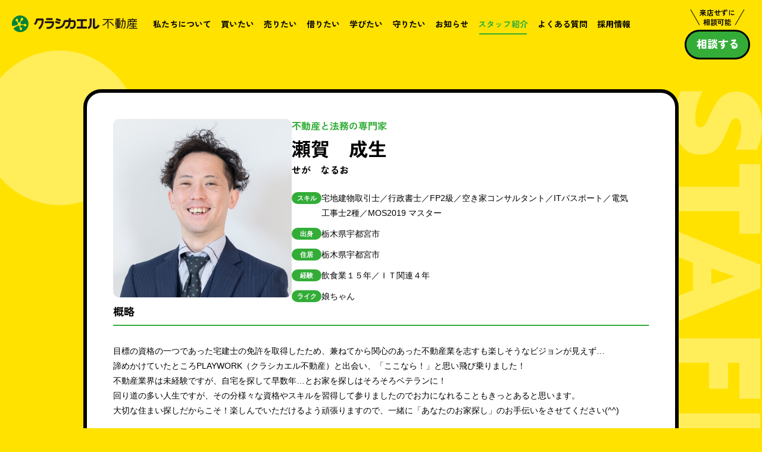

--- FILE ---
content_type: text/html; charset=UTF-8
request_url: https://pw-kaeru.jp/staff/16/
body_size: 17203
content:
<!DOCTYPE html>
<html lang="ja">
<head>
<meta charset="utf-8">
<meta name="description" content="目標の資格の一つであった宅建士の免許を取得したため、兼ねてから関心のあった不動産業を志すも楽しそうなビジョンが見えず… 諦めかけていたところPLAYWORK（クラシカエル不動産）と出会い、「ここなら！」と思い飛び乗りました！ 不動産業界は未経験ですが、自宅を探して早数年…とお家を探しはそろそろベテランに！ 回り道の多い人生ですが、その分様々な資格やスキルを習得して参りましたのでお力になれることもきっとあると思います。 大切な住まい探しだからこそ！楽しんでいただけるよう頑張りますので、一緒に「あなたのお家探し」のお手伝いをさせてください(^^)">
<meta property="og:title" content="瀬賀　成生｜スタッフ紹介｜クラシカエル不動産">
<meta property="og:type" content="article">
<meta property="og:site_name" content="クラシカエル不動産宇都宮｜不動産とお金の相談が同時にできる不動産ショップ">
<meta property="og:description" content="目標の資格の一つであった宅建士の免許を取得したため、兼ねてから関心のあった不動産業を志すも楽しそうなビジョンが見えず… 諦めかけていたところPLAYWORK（クラシカエル不動産）と出会い、「ここなら！」と思い飛び乗りました！ 不動産業界は未経験ですが、自宅を探して早数年…とお家を探しはそろそろベテランに！ 回り道の多い人生ですが、その分様々な資格やスキルを習得して参りましたのでお力になれることもきっとあると思います。 大切な住まい探しだからこそ！楽しんでいただけるよう頑張りますので、一緒に「あなたのお家探し」のお手伝いをさせてください(^^)">
<meta property="og:url" content="https://pw-kaeru.jp/staff/16/">
<meta property="og:image" content="https://pw-kaeru.jp/wp-content/themes/pw-kaeru.jp/assets/imgs/ogp.png?v=1.0.11">
<meta property="og:image:width" content="1200">
<meta property="og:image:height" content="630">
<meta name="twitter:card" content="summary_large_image">
<meta name="viewport" content="width=device-width,initial-scale=1.0,user-scalable=no">
<meta name="format-detection" content="telephone=no">
<meta http-equiv="X-UA-Compatible" content="IE=edge">
<meta name="theme-color" content="#FFE200">
<title>瀬賀　成生｜スタッフ紹介｜クラシカエル不動産</title>
<link rel="icon" href="https://pw-kaeru.jp/wp-content/themes/pw-kaeru.jp/assets/imgs/favicon.svg?v=1.0.11" type="image/svg+xml">
<link rel="icon alternate" href="https://pw-kaeru.jp/wp-content/themes/pw-kaeru.jp/assets/imgs/favicon.ico?v=1.0.11" type="image/vnd.microsoft.icon">
<link rel="preconnect" href="https://fonts.googleapis.com">
<link rel="preconnect" href="https://fonts.gstatic.com" crossorigin>
<link rel="stylesheet" href="https://fonts.googleapis.com/css2?family=Prompt:wght@800&family=Zen+Kaku+Gothic+New:wght@700;900&display=swap">
<link rel="stylesheet" media="all" href="https://pw-kaeru.jp/wp-content/themes/pw-kaeru.jp/assets/css/main.css?v=1.0.11">
<script async src="https://pw-kaeru.jp/wp-content/themes/pw-kaeru.jp/assets/js/head.js?v=1.0.11"></script>
<meta name='robots' content='max-image-preview:large' />
<style id='wp-img-auto-sizes-contain-inline-css' type='text/css'>
img:is([sizes=auto i],[sizes^="auto," i]){contain-intrinsic-size:3000px 1500px}
/*# sourceURL=wp-img-auto-sizes-contain-inline-css */
</style>
<!-- Google Tag Manager -->
<script>(function(w,d,s,l,i){w[l]=w[l]||[];w[l].push({'gtm.start':
	new Date().getTime(),event:'gtm.js'});var f=d.getElementsByTagName(s)[0],
	j=d.createElement(s),dl=l!='dataLayer'?'&l='+l:'';j.async=true;j.src=
	'https://www.googletagmanager.com/gtm.js?id='+i+dl;f.parentNode.insertBefore(j,f);
	})(window,document,'script','dataLayer','GTM-MK6W627');</script>
	<!-- End Google Tag Manager -->
<!-- digima Tag -->
<script async src="https://beacon.digima.com/v2/bootstrap/d0b-TEgyV1IxSkpFUnxjZzlxb1l3MkNHRUxwVmlFcUhoZQ"></script>
<!-- End digima Tag -->
<style id='global-styles-inline-css' type='text/css'>
:root{--wp--preset--aspect-ratio--square: 1;--wp--preset--aspect-ratio--4-3: 4/3;--wp--preset--aspect-ratio--3-4: 3/4;--wp--preset--aspect-ratio--3-2: 3/2;--wp--preset--aspect-ratio--2-3: 2/3;--wp--preset--aspect-ratio--16-9: 16/9;--wp--preset--aspect-ratio--9-16: 9/16;--wp--preset--color--black: #000000;--wp--preset--color--cyan-bluish-gray: #abb8c3;--wp--preset--color--white: #FFFFFF;--wp--preset--color--pale-pink: #f78da7;--wp--preset--color--vivid-red: #cf2e2e;--wp--preset--color--luminous-vivid-orange: #ff6900;--wp--preset--color--luminous-vivid-amber: #fcb900;--wp--preset--color--light-green-cyan: #7bdcb5;--wp--preset--color--vivid-green-cyan: #00d084;--wp--preset--color--pale-cyan-blue: #8ed1fc;--wp--preset--color--vivid-cyan-blue: #0693e3;--wp--preset--color--vivid-purple: #9b51e0;--wp--preset--color--green: #33AD38;--wp--preset--color--orange: #F29E00;--wp--preset--gradient--vivid-cyan-blue-to-vivid-purple: linear-gradient(135deg,rgb(6,147,227) 0%,rgb(155,81,224) 100%);--wp--preset--gradient--light-green-cyan-to-vivid-green-cyan: linear-gradient(135deg,rgb(122,220,180) 0%,rgb(0,208,130) 100%);--wp--preset--gradient--luminous-vivid-amber-to-luminous-vivid-orange: linear-gradient(135deg,rgb(252,185,0) 0%,rgb(255,105,0) 100%);--wp--preset--gradient--luminous-vivid-orange-to-vivid-red: linear-gradient(135deg,rgb(255,105,0) 0%,rgb(207,46,46) 100%);--wp--preset--gradient--very-light-gray-to-cyan-bluish-gray: linear-gradient(135deg,rgb(238,238,238) 0%,rgb(169,184,195) 100%);--wp--preset--gradient--cool-to-warm-spectrum: linear-gradient(135deg,rgb(74,234,220) 0%,rgb(151,120,209) 20%,rgb(207,42,186) 40%,rgb(238,44,130) 60%,rgb(251,105,98) 80%,rgb(254,248,76) 100%);--wp--preset--gradient--blush-light-purple: linear-gradient(135deg,rgb(255,206,236) 0%,rgb(152,150,240) 100%);--wp--preset--gradient--blush-bordeaux: linear-gradient(135deg,rgb(254,205,165) 0%,rgb(254,45,45) 50%,rgb(107,0,62) 100%);--wp--preset--gradient--luminous-dusk: linear-gradient(135deg,rgb(255,203,112) 0%,rgb(199,81,192) 50%,rgb(65,88,208) 100%);--wp--preset--gradient--pale-ocean: linear-gradient(135deg,rgb(255,245,203) 0%,rgb(182,227,212) 50%,rgb(51,167,181) 100%);--wp--preset--gradient--electric-grass: linear-gradient(135deg,rgb(202,248,128) 0%,rgb(113,206,126) 100%);--wp--preset--gradient--midnight: linear-gradient(135deg,rgb(2,3,129) 0%,rgb(40,116,252) 100%);--wp--preset--font-size--small: 13px;--wp--preset--font-size--medium: 18px;--wp--preset--font-size--large: 24px;--wp--preset--font-size--x-large: 42px;--wp--preset--font-size--default: 14px;--wp--preset--spacing--20: 0.44rem;--wp--preset--spacing--30: 0.67rem;--wp--preset--spacing--40: 1rem;--wp--preset--spacing--50: 1.5rem;--wp--preset--spacing--60: 2.25rem;--wp--preset--spacing--70: 3.38rem;--wp--preset--spacing--80: 5.06rem;--wp--preset--shadow--natural: 6px 6px 9px rgba(0, 0, 0, 0.2);--wp--preset--shadow--deep: 12px 12px 50px rgba(0, 0, 0, 0.4);--wp--preset--shadow--sharp: 6px 6px 0px rgba(0, 0, 0, 0.2);--wp--preset--shadow--outlined: 6px 6px 0px -3px rgb(255, 255, 255), 6px 6px rgb(0, 0, 0);--wp--preset--shadow--crisp: 6px 6px 0px rgb(0, 0, 0);}:where(body) { margin: 0; }.wp-site-blocks > .alignleft { float: left; margin-right: 2em; }.wp-site-blocks > .alignright { float: right; margin-left: 2em; }.wp-site-blocks > .aligncenter { justify-content: center; margin-left: auto; margin-right: auto; }:where(.is-layout-flex){gap: 0.5em;}:where(.is-layout-grid){gap: 0.5em;}.is-layout-flow > .alignleft{float: left;margin-inline-start: 0;margin-inline-end: 2em;}.is-layout-flow > .alignright{float: right;margin-inline-start: 2em;margin-inline-end: 0;}.is-layout-flow > .aligncenter{margin-left: auto !important;margin-right: auto !important;}.is-layout-constrained > .alignleft{float: left;margin-inline-start: 0;margin-inline-end: 2em;}.is-layout-constrained > .alignright{float: right;margin-inline-start: 2em;margin-inline-end: 0;}.is-layout-constrained > .aligncenter{margin-left: auto !important;margin-right: auto !important;}.is-layout-constrained > :where(:not(.alignleft):not(.alignright):not(.alignfull)){margin-left: auto !important;margin-right: auto !important;}body .is-layout-flex{display: flex;}.is-layout-flex{flex-wrap: wrap;align-items: center;}.is-layout-flex > :is(*, div){margin: 0;}body .is-layout-grid{display: grid;}.is-layout-grid > :is(*, div){margin: 0;}body{padding-top: 0px;padding-right: 0px;padding-bottom: 0px;padding-left: 0px;}a:where(:not(.wp-element-button)){text-decoration: underline;}:root :where(.wp-element-button, .wp-block-button__link){background-color: #32373c;border-width: 0;color: #fff;font-family: inherit;font-size: inherit;font-style: inherit;font-weight: inherit;letter-spacing: inherit;line-height: inherit;padding-top: calc(0.667em + 2px);padding-right: calc(1.333em + 2px);padding-bottom: calc(0.667em + 2px);padding-left: calc(1.333em + 2px);text-decoration: none;text-transform: inherit;}.has-black-color{color: var(--wp--preset--color--black) !important;}.has-cyan-bluish-gray-color{color: var(--wp--preset--color--cyan-bluish-gray) !important;}.has-white-color{color: var(--wp--preset--color--white) !important;}.has-pale-pink-color{color: var(--wp--preset--color--pale-pink) !important;}.has-vivid-red-color{color: var(--wp--preset--color--vivid-red) !important;}.has-luminous-vivid-orange-color{color: var(--wp--preset--color--luminous-vivid-orange) !important;}.has-luminous-vivid-amber-color{color: var(--wp--preset--color--luminous-vivid-amber) !important;}.has-light-green-cyan-color{color: var(--wp--preset--color--light-green-cyan) !important;}.has-vivid-green-cyan-color{color: var(--wp--preset--color--vivid-green-cyan) !important;}.has-pale-cyan-blue-color{color: var(--wp--preset--color--pale-cyan-blue) !important;}.has-vivid-cyan-blue-color{color: var(--wp--preset--color--vivid-cyan-blue) !important;}.has-vivid-purple-color{color: var(--wp--preset--color--vivid-purple) !important;}.has-green-color{color: var(--wp--preset--color--green) !important;}.has-orange-color{color: var(--wp--preset--color--orange) !important;}.has-black-background-color{background-color: var(--wp--preset--color--black) !important;}.has-cyan-bluish-gray-background-color{background-color: var(--wp--preset--color--cyan-bluish-gray) !important;}.has-white-background-color{background-color: var(--wp--preset--color--white) !important;}.has-pale-pink-background-color{background-color: var(--wp--preset--color--pale-pink) !important;}.has-vivid-red-background-color{background-color: var(--wp--preset--color--vivid-red) !important;}.has-luminous-vivid-orange-background-color{background-color: var(--wp--preset--color--luminous-vivid-orange) !important;}.has-luminous-vivid-amber-background-color{background-color: var(--wp--preset--color--luminous-vivid-amber) !important;}.has-light-green-cyan-background-color{background-color: var(--wp--preset--color--light-green-cyan) !important;}.has-vivid-green-cyan-background-color{background-color: var(--wp--preset--color--vivid-green-cyan) !important;}.has-pale-cyan-blue-background-color{background-color: var(--wp--preset--color--pale-cyan-blue) !important;}.has-vivid-cyan-blue-background-color{background-color: var(--wp--preset--color--vivid-cyan-blue) !important;}.has-vivid-purple-background-color{background-color: var(--wp--preset--color--vivid-purple) !important;}.has-green-background-color{background-color: var(--wp--preset--color--green) !important;}.has-orange-background-color{background-color: var(--wp--preset--color--orange) !important;}.has-black-border-color{border-color: var(--wp--preset--color--black) !important;}.has-cyan-bluish-gray-border-color{border-color: var(--wp--preset--color--cyan-bluish-gray) !important;}.has-white-border-color{border-color: var(--wp--preset--color--white) !important;}.has-pale-pink-border-color{border-color: var(--wp--preset--color--pale-pink) !important;}.has-vivid-red-border-color{border-color: var(--wp--preset--color--vivid-red) !important;}.has-luminous-vivid-orange-border-color{border-color: var(--wp--preset--color--luminous-vivid-orange) !important;}.has-luminous-vivid-amber-border-color{border-color: var(--wp--preset--color--luminous-vivid-amber) !important;}.has-light-green-cyan-border-color{border-color: var(--wp--preset--color--light-green-cyan) !important;}.has-vivid-green-cyan-border-color{border-color: var(--wp--preset--color--vivid-green-cyan) !important;}.has-pale-cyan-blue-border-color{border-color: var(--wp--preset--color--pale-cyan-blue) !important;}.has-vivid-cyan-blue-border-color{border-color: var(--wp--preset--color--vivid-cyan-blue) !important;}.has-vivid-purple-border-color{border-color: var(--wp--preset--color--vivid-purple) !important;}.has-green-border-color{border-color: var(--wp--preset--color--green) !important;}.has-orange-border-color{border-color: var(--wp--preset--color--orange) !important;}.has-vivid-cyan-blue-to-vivid-purple-gradient-background{background: var(--wp--preset--gradient--vivid-cyan-blue-to-vivid-purple) !important;}.has-light-green-cyan-to-vivid-green-cyan-gradient-background{background: var(--wp--preset--gradient--light-green-cyan-to-vivid-green-cyan) !important;}.has-luminous-vivid-amber-to-luminous-vivid-orange-gradient-background{background: var(--wp--preset--gradient--luminous-vivid-amber-to-luminous-vivid-orange) !important;}.has-luminous-vivid-orange-to-vivid-red-gradient-background{background: var(--wp--preset--gradient--luminous-vivid-orange-to-vivid-red) !important;}.has-very-light-gray-to-cyan-bluish-gray-gradient-background{background: var(--wp--preset--gradient--very-light-gray-to-cyan-bluish-gray) !important;}.has-cool-to-warm-spectrum-gradient-background{background: var(--wp--preset--gradient--cool-to-warm-spectrum) !important;}.has-blush-light-purple-gradient-background{background: var(--wp--preset--gradient--blush-light-purple) !important;}.has-blush-bordeaux-gradient-background{background: var(--wp--preset--gradient--blush-bordeaux) !important;}.has-luminous-dusk-gradient-background{background: var(--wp--preset--gradient--luminous-dusk) !important;}.has-pale-ocean-gradient-background{background: var(--wp--preset--gradient--pale-ocean) !important;}.has-electric-grass-gradient-background{background: var(--wp--preset--gradient--electric-grass) !important;}.has-midnight-gradient-background{background: var(--wp--preset--gradient--midnight) !important;}.has-small-font-size{font-size: var(--wp--preset--font-size--small) !important;}.has-medium-font-size{font-size: var(--wp--preset--font-size--medium) !important;}.has-large-font-size{font-size: var(--wp--preset--font-size--large) !important;}.has-x-large-font-size{font-size: var(--wp--preset--font-size--x-large) !important;}.has-default-font-size{font-size: var(--wp--preset--font-size--default) !important;}
/*# sourceURL=global-styles-inline-css */
</style>
</head>
<body class="page-staff">
<!-- Google Tag Manager (noscript) -->
<noscript><iframe src="https://www.googletagmanager.com/ns.html?id=GTM-MK6W627"
height="0" width="0" style="display:none;visibility:hidden"></iframe></noscript>
<!-- End Google Tag Manager (noscript) -->
<svg class="symbols" style="display:none;">
	<symbol id="arw_t" viewBox="0 0 11 11">
		<path d="M4.7,0.3L0.3,4.7c-0.5,0.5-0.5,1.2,0,1.7c0.5,0.5,1.2,0.5,1.7,0L4.3,4v5.8c0,0.6,0.5,1.2,1.2,1.2c0.6,0,1.2-0.5,1.2-1.2V4L9,6.4c0.2,0.2,0.5,0.3,0.8,0.3c0.6,0,1.2-0.5,1.2-1.2c0-0.3-0.1-0.6-0.4-0.8L6.3,0.3c0,0,0,0,0,0C5.9-0.1,5.1-0.1,4.7,0.3z" />
	</symbol>
	<symbol id="arw_r" viewBox="0 0 11 11">
		<path d="M10.7,4.7L6.3,0.3c-0.5-0.5-1.2-0.5-1.7,0C4.2,0.8,4.2,1.5,4.6,2L7,4.3H1.2C0.5,4.3,0,4.9,0,5.5c0,0.6,0.5,1.2,1.2,1.2H7L4.6,9C4.4,9.2,4.3,9.5,4.3,9.8c0,0.6,0.5,1.2,1.2,1.2c0.3,0,0.6-0.1,0.8-0.4l4.4-4.3c0,0,0,0,0,0C11.1,5.9,11.1,5.1,10.7,4.7z" />
	</symbol>
	<symbol id="arw_b" viewBox="0 0 11 11">
		<path d="M6.3,10.7l4.3-4.4c0.5-0.5,0.5-1.2,0-1.7c-0.5-0.5-1.2-0.5-1.7,0L6.7,7V1.2C6.7,0.5,6.1,0,5.5,0C4.9,0,4.3,0.5,4.3,1.2V7L2,4.6C1.8,4.4,1.5,4.3,1.2,4.3C0.5,4.3,0,4.8,0,5.5c0,0.3,0.1,0.6,0.4,0.8l4.3,4.4c0,0,0,0,0,0C5.1,11.1,5.9,11.1,6.3,10.7z" />
	</symbol>
	<symbol id="arw_l" viewBox="0 0 11 11">
		<path d="M0.3,6.3l4.4,4.3c0.5,0.5,1.2,0.5,1.7,0c0.5-0.5,0.5-1.2,0-1.7L4,6.7h5.8c0.6,0,1.2-0.5,1.2-1.2c0-0.6-0.5-1.2-1.2-1.2H4L6.4,2c0.2-0.2,0.3-0.5,0.3-0.8C6.7,0.5,6.2,0,5.5,0C5.2,0,4.9,0.1,4.7,0.4L0.3,4.7c0,0,0,0,0,0C-0.1,5.1-0.1,5.9,0.3,6.3z" />
	</symbol>
	<symbol id="line" viewBox="0 0 23 22">
		<path d="M10.9,21.9c-0.1,0-0.2,0-0.3-0.1c-0.1-0.2-0.1-0.4-0.1-0.6l0,0c0-0.1,0-0.3,0.1-0.5c0-0.3,0.1-0.5,0.1-0.5c0.1-0.3,0-0.7,0-1c-0.1-0.3-0.7-0.5-1-0.6c-2.6-0.3-5-1.4-6.9-3.1C1,13.8,0,11.6,0,9.3C0,4.2,5.2,0,11.5,0S23,4.2,23,9.3c0,1-0.2,2-0.6,3c-0.5,1-1.1,2-1.9,2.8c-1.5,1.6-3.2,3-5,4.2c-1.3,0.9-2.7,1.8-4.1,2.5C11.3,21.8,11.1,21.9,10.9,21.9z M15.9,6.8c-0.1,0-0.1,0-0.2,0.1h0c0,0-0.1,0.1-0.1,0.2v5c0,0.1,0,0.1,0.1,0.2h0l0,0c0,0,0.1,0.1,0.2,0.1h3.2c0.1,0,0.2-0.1,0.2-0.2v-0.8c0-0.1-0.1-0.2-0.2-0.2H17v-0.8h2.2c0.1,0,0.2-0.1,0.2-0.2V9.2c0-0.1-0.1-0.2-0.2-0.2c0,0,0,0,0,0H17V8.1h2.2c0.1,0,0.2-0.1,0.2-0.2V7.1c0-0.1-0.1-0.2-0.2-0.2L15.9,6.8z M11.4,9.1L11.4,9.1l2.3,3.1c0,0,0,0,0.1,0.1l0,0l0,0c0,0,0,0,0,0h0l0,0h0h0l0,0l0,0c0,0,0,0,0,0l0,0h0h0c0,0,0,0,0,0h0.8c0.1,0,0.2-0.1,0.3-0.2v-5c0-0.1-0.1-0.2-0.2-0.2h-0.8c-0.1,0-0.2,0.1-0.2,0.2v3l-2.3-3.1c0,0,0,0,0,0l0,0l0,0c0,0,0,0,0,0l0,0l0,0h0l0,0c0,0,0,0,0,0h0l0,0h0h0c0,0,0,0,0,0h0c0,0,0,0,0,0h0h0h0h0h-0.8c-0.1,0-0.2,0.1-0.2,0.2v5c0,0.1,0.1,0.2,0.2,0.2c0,0,0,0,0,0h0.8c0.1,0,0.2-0.1,0.2-0.2c0,0,0,0,0,0L11.4,9.1L11.4,9.1z M8.4,6.8c-0.1,0-0.2,0.1-0.2,0.2v5c0,0.1,0.1,0.2,0.2,0.2h0.8c0.1,0,0.2-0.1,0.2-0.2c0,0,0,0,0,0v-5c0-0.1-0.1-0.2-0.2-0.2H8.4z M4,6.8c-0.1,0-0.2,0.1-0.2,0.2l0,0v5c0,0.1,0,0.1,0.1,0.2l0,0l0,0c0,0,0.1,0.1,0.2,0.1h3.2c0.1,0,0.2-0.1,0.2-0.2c0,0,0,0,0,0v-0.8c0-0.1-0.1-0.2-0.2-0.2c0,0,0,0,0,0H5v-4C5,7,4.9,6.9,4.8,6.9l0,0L4,6.8z" />
	</symbol>
	<symbol id="calendar" viewBox="0 0 22 22">
		<rect x="3.9" y="8.6" class="st0" width="2.5" height="2.5" />
		<rect x="7.8" y="8.6" class="st0" width="2.5" height="2.5" />
		<rect x="11.7" y="8.6" class="st0" width="2.5" height="2.5" />
		<rect x="15.6" y="8.6" class="st0" width="2.5" height="2.5" />
		<rect x="3.9" y="12.3" class="st0" width="2.5" height="2.5" />
		<rect x="7.8" y="12.3" class="st0" width="2.5" height="2.5" />
		<rect x="11.7" y="12.3" class="st0" width="2.5" height="2.5" />
		<rect x="15.6" y="12.3" class="st0" width="2.5" height="2.5" />
		<rect x="3.9" y="16.1" class="st0" width="2.5" height="2.5" />
		<rect x="7.8" y="16.1" class="st0" width="2.5" height="2.5" />
		<rect x="11.7" y="16.1" class="st0" width="2.5" height="2.5" />
		<rect x="15.6" y="16.1" class="st0" width="2.5" height="2.5" />
		<path d="M16.7,4.8c0.5,0,0.9-0.4,0.9-0.9v-3c0-0.5-0.4-0.9-0.9-0.9s-0.9,0.4-0.9,0.9v2.9C15.8,4.3,16.2,4.8,16.7,4.8z" />
		<path d="M5.3,4.8c0.5,0,0.9-0.4,0.9-0.9v-3C6.2,0.4,5.8,0,5.3,0S4.4,0.4,4.4,0.9v2.9C4.4,4.3,4.8,4.8,5.3,4.8z" />
		<path d="M20.9,2.3h-2.5v1.5c0,0.9-0.8,1.6-1.7,1.6c-0.9,0-1.6-0.7-1.6-1.6V2.3H6.9v1.5c0,0.9-0.8,1.6-1.7,1.6S3.6,4.7,3.6,3.8V2.3H1.1C0.5,2.3,0,2.8,0,3.4v17.2c0,0.6,0.5,1.1,1.1,1.1h19.8c0.6,0,1.1-0.5,1.1-1.1V3.4C22,2.8,21.5,2.3,20.9,2.3z M20.4,19.3c0,0.6-0.5,1.1-1.1,1.1H2.8c-0.6,0-1.1-0.5-1.1-1.1V6.8h18.7L20.4,19.3z" />
	</symbol>
	<symbol id="mail" viewBox="0 0 24 17">
		<path d="M21.4,0H2.6C1.2,0,0,1.1,0,2.6v11.4c0,1.4,1.2,2.6,2.6,2.6h18.9c1.4,0,2.6-1.1,2.6-2.6V2.6C24,1.1,22.8,0,21.4,0z M12.5,11c-0.3,0.2-0.7,0.2-1,0L2.9,4C2.5,3.8,2.5,3.3,2.8,2.9l0,0C3,2.6,3.5,2.6,3.8,2.8L11.5,9c0.3,0.2,0.7,0.2,1,0l7.7-6.2c0.3-0.3,0.8-0.2,1.1,0.1l0,0c0.3,0.3,0.2,0.8-0.1,1.1L12.5,11z" />
	</symbol>
	<symbol id="facebook" viewBox="0 0 10 19">
		<path d="M10,3.2V0.1c0,0-4.3-0.7-5.8,1.1c-0.5,0.5-0.8,1.2-1,1.9C3,4.4,2.9,5.7,2.9,6.9H0v3.4h3V19h3.4v-8.6h2.9L9.8,7H6.5V4.7c0-0.8,0.7-1.5,1.5-1.5c0,0,0.1,0,0.1,0L10,3.2z" />
	</symbol>
	<symbol id="instagram" viewBox="0 0 19 19">
		<path d="M9.5,1.7c2.5,0,2.8,0,3.8,0.1c0.6,0,1.2,0.1,1.8,0.3c0.4,0.2,0.8,0.4,1.1,0.7c0.3,0.3,0.6,0.7,0.7,1.1c0.2,0.6,0.3,1.2,0.3,1.8c0,1,0.1,1.3,0.1,3.8s0,2.8-0.1,3.8c0,0.6-0.1,1.2-0.3,1.8c-0.2,0.4-0.4,0.8-0.7,1.1c-0.3,0.3-0.7,0.6-1.1,0.7c-0.6,0.2-1.2,0.3-1.8,0.3c-1,0-1.3,0.1-3.8,0.1s-2.8,0-3.8-0.1c-0.6,0-1.2-0.1-1.8-0.3c-0.4-0.2-0.8-0.4-1.1-0.7c-0.3-0.3-0.6-0.7-0.7-1.1c-0.2-0.6-0.3-1.2-0.3-1.8c0-1-0.1-1.3-0.1-3.8s0-2.8,0.1-3.8c0-0.6,0.1-1.2,0.3-1.8c0.2-0.4,0.4-0.8,0.7-1.1c0.3-0.3,0.7-0.6,1.1-0.7c0.6-0.2,1.2-0.3,1.8-0.3C6.7,1.7,7,1.7,9.5,1.7 M9.5,0C6.9,0,6.6,0,5.6,0.1C4.8,0.1,4,0.2,3.3,0.5C2.6,0.7,2.1,1.1,1.6,1.6c-0.5,0.5-0.9,1-1.1,1.7C0.2,4,0.1,4.8,0.1,5.6C0,6.6,0,6.9,0,9.5s0,2.9,0.1,3.9c0,0.8,0.2,1.6,0.4,2.3c0.2,0.6,0.6,1.2,1.1,1.7c0.5,0.5,1,0.9,1.7,1.1c0.7,0.3,1.5,0.4,2.3,0.4c1,0,1.3,0.1,3.9,0.1s2.9,0,3.9-0.1c0.8,0,1.6-0.2,2.3-0.4c0.6-0.2,1.2-0.6,1.7-1.1c0.5-0.5,0.9-1,1.1-1.7c0.3-0.7,0.4-1.5,0.4-2.3c0-1,0.1-1.3,0.1-3.9s0-2.9-0.1-3.9c0-0.8-0.2-1.6-0.4-2.3c-0.2-0.6-0.6-1.2-1.1-1.7c-0.5-0.5-1-0.9-1.7-1.1c-0.7-0.3-1.5-0.4-2.3-0.4C12.4,0,12.1,0,9.5,0z" />
		<path d="M9.5,4.5c-2.8,0-5,2.2-5,5c0,2.8,2.2,5,5,5s5-2.2,5-5C14.5,6.7,12.3,4.5,9.5,4.5z M9.5,12.7c-1.8,0-3.2-1.5-3.2-3.2c0-1.8,1.5-3.2,3.2-3.2c1.8,0,3.2,1.5,3.2,3.2v0C12.7,11.3,11.3,12.7,9.5,12.7z" />
		<ellipse cx="14.6" cy="4.4" rx="1.1" ry="1.1" />
	</symbol>
	<symbol id="twitter" viewBox="0 0 18 19">
		<path d="M5.6,16.8c5.8,0,10.5-4.6,10.5-10.4c0,0,0-0.1,0-0.1V5.8c0.7-0.5,1.3-1.2,1.8-1.9c-0.7,0.3-1.4,0.5-2.1,0.6c0.8-0.5,1.3-1.2,1.6-2c-0.7,0.4-1.5,0.7-2.3,0.9c-1.4-1.5-3.7-1.6-5.2-0.2C9.2,3.9,8.8,4.9,8.8,5.9c0,0.3,0,0.6,0.1,0.8c-3-0.1-5.7-1.6-7.6-3.9c-1,1.7-0.5,3.8,1.1,4.9c-0.6,0-1.2-0.2-1.7-0.5v0c0,1.8,1.2,3.3,3,3.6c-0.3,0.1-0.6,0.1-1,0.1c-0.2,0-0.5,0-0.7-0.1c0.5,1.5,1.9,2.5,3.5,2.6c-1.3,1-2.9,1.6-4.6,1.6c-0.3,0-0.6,0-0.9-0.1C1.7,16.2,3.6,16.8,5.6,16.8" />
	</symbol>
	<symbol id="bg" viewBox="0 0 1730 1730">
		<polygon fill="#F8C900" points="1694.8,994.3 1705.9,941.8 1591.8,917.5 1591.9,917 1572.5,912.9 1573.2,909.5 1590.5,913.2 1591.3,909.6 1592.3,909.8 1593.7,903.3 1613.7,907.6 1618,887.7 1480.8,858.5 1547,846.8 1546.3,843 1551,842.2 1548.4,827.7 1580.3,822.1 1571.8,774 1513.1,784.4 1511.9,778.1 1593.4,763.7 1592.1,756.2 1612.5,752.6 1611.2,745.7 1633.6,741.8 1628.9,715.4 1606.6,719.4 1605.4,712.5 1585,716.1 1583.7,708.5 1540.9,716.1 1537.6,697.3 1573.3,691 1568.2,662.1 1575.1,660.9 1572.6,646.7 1565.7,647.9 1565.1,644.7 1462.1,662.9 1469.7,658.4 1467.9,655.3 1612.3,572 1589.1,531.8 1549.5,554.6 1547,550.2 1565.9,539.2 1554.7,519.8 1535.8,530.8 1532.8,525.6 1515.3,535.7 1512.9,531.4 1516.4,529.4 1503.8,507.6 1615.6,443 1587.6,394.6 1558.8,411.2 1550.2,396.3 1540.7,401.8 1520,365.9 1465.7,397.2 1461.4,389.7 1335.2,462.5 1426.7,353.4 1421.2,348.8 1511,241.9 1482.6,218.1 1489.5,209.9 1475.6,198.3 1468.8,206.5 1465.3,203.6 1430.9,244.6 1421.2,236.4 1402.3,258.8 1395.4,253 1378.1,273.6 1370.5,267.3 1337.3,306.8 1333,303.2 1345.9,287.8 1331.3,275.6 1345.6,258.5 1316.3,234 1322.1,227 1307.9,215.1 1302.1,222 1298.5,219 1259.3,265.7 1258.1,264.6 1193.4,341.8 1231.3,237.7 1228.6,236.7 1288.7,71.6 1231.9,50.9 1183.2,185 1178.9,183.4 1182,174.8 1157.9,166 1150.9,185.3 1144.7,183 1138.3,200.7 1131.6,198.2 1138.4,179.6 1130.9,176.9 1162.2,91 1115.6,74.1 1105.4,102 1090.9,96.7 1087.6,105.8 1053,93.2 1044.2,117.4 1039.4,115.6 987.2,258.8 987.2,104.4 985,104.4 985,112.6 978.8,112.6 978.8,10.1 945.8,10.1 945.8,0 929.8,0 929.8,10.1 925.6,10.1 925.6,57.7 914.4,57.7 914.4,83.7 906.3,83.7 906.3,107.7 897.5,107.7 897.5,157.8 887.6,157.8 887.6,112.6 880.2,112.6 880.2,104.3 850,104.3 850,112.6 841.6,112.6 841.6,108 825,108 825,112.6 816.7,112.6 816.7,13.9 763.1,13.9 763.1,130.6 762.6,130.6 762.6,150.4 759.1,150.4 759.1,132.7 755.4,132.7 755.4,131.6 748.8,131.6 748.8,111.2 728,111.2 728,251.3 669.7,126.2 664.9,128.5 673.6,147 669.5,148.9 604.4,9.4 549.7,34.9 615.7,176.4 611.6,178.4 594.1,140.8 589.9,142.8 586.1,134.6 569.2,142.4 573.1,150.7 538.4,166.8 558.2,209.4 535.9,219.8 512.1,168.8 503.1,173 491.7,148.6 483.6,152.4 471.2,125.9 459.6,131.2 437,82.7 432.9,84.7 428.1,74.3 411.7,81.9 416.5,92.3 383,107.9 442,234.5 436.7,236.9 480.1,330 397.2,260.4 390.7,268.2 342.7,227.9 316.1,259.7 307.7,252.6 296.6,265.8 271.1,244.4 235.1,287.3 334.1,370.3 317.9,389.6 321,392.2 317.9,395.9 302.4,382.9 298.5,387.5 281.8,373.5 267.4,390.6 284.2,404.7 280.9,408.6 245.9,379.3 216,414.8 329.9,510.4 258,476.8 256.5,480.2 250.1,477.2 244,490.3 250.4,493.2 238,519.8 270.9,535.1 262.8,552.4 223.4,534 220.2,541 201.4,532.3 198.5,538.6 178,529.1 166.6,553.3 187.2,562.9 184.2,569.1 203,577.9 199.8,584.8 274.7,619.8 272,625.6 218,600.4 197.3,644.6 226.7,658.2 220.5,671.5 224.7,673.5 223.1,677.1 236.7,683.4 132.2,676.1 132.1,678.9 140.3,679.4 139.9,685.7 37.6,678.5 35.3,711.4 25.2,710.7 24.1,726.7 34.2,727.4 33.9,731.6 81.4,734.9 80.6,746.1 106.6,747.9 106,755.9 129.9,757.6 129.3,766.4 179.3,769.9 178.6,779.8 133.5,776.6 133,784.1 124.7,783.5 122.6,813.6 130.9,814.1 130.3,822.5 125.6,822.2 124.5,838.7 129.1,839 128.5,847.3 30,840.4 26.3,894 142.7,902.1 142.7,902.6 162.5,904 162.2,907.5 144.6,906.2 144.3,909.9 143.3,909.8 142.8,916.4 122.4,915 121,935.3 154.9,937.7 84.4,956.6 96.4,1001.4 140.5,989.6 141.9,994.5 120.7,1000.2 126.5,1021.8 147.7,1016.2 149.2,1021.9 168.7,1016.7 169.9,1021.5 166.1,1022.5 172.6,1046.8 47.8,1080.3 62.3,1134.3 94.5,1125.7 99,1142.3 109.5,1139.5 120.2,1179.6 180.7,1163.3 183,1171.8 276.5,1146.7 214.6,1190.1 218.7,1195.9 104.4,1276.1 125.6,1306.4 116.9,1312.6 127.2,1327.4 136,1321.2 138.6,1324.9 182.5,1294.2 189.7,1304.6 213.7,1287.8 218.9,1295.2 241,1279.7 246.7,1287.9 288.9,1258.2 292.1,1262.8 275.7,1274.3 286.7,1290 268.5,1302.7 290.4,1334 283,1339.3 293.6,1354.5 301.1,1349.2 303.8,1353.1 353.6,1318.1 354.6,1319.4 405.8,1283.5 361.6,1346.7 363.9,1348.3 263.1,1492.2 312.5,1526.9 394.4,1410.1 398.1,1412.7 392.8,1420.1 413.9,1434.9 425.6,1418.1 431,1421.9 441.8,1406.5 447.6,1410.6 436.2,1426.8 442.7,1431.4 390.3,1506.2 430.9,1534.7 448,1510.4 460.6,1519.2 466.1,1511.3 496.3,1532.5 511.1,1511.4 515.3,1514.3 601.7,1391.1 562.2,1538.5 564.8,1539.2 566.9,1531.2 573,1532.8 546.4,1631.8 578.3,1640.4 575.7,1650.1 591.2,1654.3 593.8,1644.5 597.8,1645.6 610.1,1599.6 621,1602.5 627.7,1577.4 635.5,1579.5 641.7,1556.3 650.2,1558.6 663.2,1510.2 672.7,1512.8 661,1556.4 668.2,1558.4 666.1,1566.4 695.2,1574.2 697.4,1566.2 705.5,1568.4 704.3,1572.9 720.3,1577.1 721.5,1572.7 729.5,1574.8 703.9,1670.2 755.8,1684.1 786,1571.3 786.5,1571.4 791.6,1552.3 795,1553.2 790.4,1570.3 794,1571.3 793.7,1572.3 800.1,1574 794.8,1593.8 814.4,1599.1 850.9,1463 875,1599.7 880.3,1598.8 876.7,1578.6 881.1,1577.9 907.9,1729.5 967.3,1719 940.2,1565.2 944.7,1564.4 951.8,1605.2 956.4,1604.4 958,1613.3 976.3,1610.1 974.7,1601.1 1012.4,1594.5 1004.2,1548.3 1028.5,1544 1038.3,1599.4 1048.1,1597.7 1052.8,1624.2 1061.6,1622.6 1066.7,1651.5 1079.3,1649.2 1088.5,1702 1093,1701.2 1095,1712.4 1112.8,1709.3 1110.8,1698 1147.3,1691.6 1123,1554.1 1128.7,1553.1 1103.3,1408.8 1189.5,1531.8 1197.8,1526 1233.7,1577.3 1267.7,1553.5 1273.9,1562.5 1288,1552.6 1307.2,1579.9 1353,1547.8 1278.8,1442 1299.5,1427.5 1297.2,1424.2 1301.2,1421.4 1312.7,1438 1317.7,1434.5 1330.2,1452.4 1348.6,1439.6 1336,1421.7 1340.2,1418.7 1366.4,1456.1 1404.4,1429.5 1308.7,1292.9 1310.8,1291.4 1293.2,1266.3 1311.4,1280 1312,1279.2 1391,1338.7 1393.2,1335.8 1398.8,1340 1407.5,1328.5 1401.9,1324.3 1419.5,1300.8 1390.6,1279 1402,1263.8 1436.7,1289.9 1441.4,1283.8 1457.9,1296.2 1462.1,1290.6 1480.2,1304.3 1496.3,1282.9 1478.2,1269.3 1482.4,1263.7 1465.9,1251.3 1470.4,1245.2 1404.4,1195.4 1408.2,1190.3 1455.9,1226.2 1485.2,1187.2 1459.4,1167.7 1468.2,1156 1464.4,1153.2 1466.8,1150 1412.5,1109.1 1570.7,1142.7 1571.3,1140.1 1563.2,1138.3 1564.5,1132.2 1664.7,1153.6 1671.6,1121.3 1681.5,1123.4 1684.8,1107.7 1674.9,1105.6 1675.8,1101.5 1629.2,1091.6 1631.6,1080.6 1606.1,1075.2 1607.8,1067.4 1584.3,1062.4 1586.2,1053.8 1537.2,1043.4 1539.3,1033.7 1583.4,1043.1 1585,1035.8 1593.1,1037.5 1599.4,1008 1591.3,1006.3 1593,998 1597.6,999 1601,982.8 1596.5,981.9 1598.2,973.8 " />
		<path fill="#FFFFFF" d="M193.6,564.8l4.4-9.3l9.3,4.4l-4.4,9.3L193.6,564.8z M199.9,551.3l4.4-9.3l9.3,4.4l-4.4,9.3L199.9,551.3z M206.5,570.8l4.4-9.3l9.3,4.4l-4.4,9.3L206.5,570.8z M212.7,557.3l4.4-9.3l9.3,4.4l-4.4,9.3L212.7,557.3z M1457.9,1268.1l6.2-8.2l8.2,6.2l-6.2,8.2L1457.9,1268.1z M1449,1280l6.2-8.2l8.2,6.2l-6.2,8.2L1449,1280z M1446.6,1259.5l6.2-8.2l8.2,6.2l-6.2,8.2L1446.6,1259.5z M1437.6,1271.4l6.2-8.2l8.2,6.2l-6.2,8.2L1437.6,1271.4z M254.5,282.8l6.6-7.9l7.9,6.6l-6.6,7.9L254.5,282.8z M264,271.4l6.6-7.9l7.9,6.6l-6.6,7.9L264,271.4z M265.3,292l6.6-7.9l7.9,6.6l-6.6,7.9L265.3,292z M274.9,280.6l6.6-7.9l7.9,6.6l-6.6,7.9L274.9,280.6z M1318.7,1544.5l8.4-5.9l5.9,8.4l-8.4,5.9L1318.7,1544.5z M1306.6,1553.1l8.4-5.9l5.9,8.4l-8.4,5.9L1306.6,1553.1z M1310.6,1532.9l8.4-5.9l5.9,8.4l-8.4,5.9L1310.6,1532.9z M1298.3,1541.5l8.4-5.9l5.9,8.4l-8.4,5.9L1298.3,1541.5z M772.9,68.5H807v3.8h-34.1V68.5z M772.9,22.6H807v3.8h-34.1V22.6z M772.9,31.8H807v3.8h-34.1V31.8z M772.9,50.1H807v3.8h-34.1V50.1z M772.9,59.3H807v3.8h-34.1V59.3z M772.9,41H807v3.8h-34.1V41z M727.5,1620l1-3.7l32.9,8.8l-1,3.7L727.5,1620z M715.7,1664.2l1-3.7l32.9,8.8l-1,3.7L715.7,1664.2z M718,1655.4l1-3.7l32.9,8.8l-1,3.7L718,1655.4z M722.8,1637.7l1-3.7l32.9,8.8l-1,3.7L722.8,1637.7z M725.1,1628.8l1-3.7l32.9,8.8l-1,3.7L725.1,1628.8z M720.3,1646.5l1-3.7l32.9,8.8l-1,3.7L720.3,1646.5z M81.5,888l2.4-34l3.8,0.3l-2.4,34L81.5,888z M35.8,884.8l2.4-34l3.8,0.3l-2.4,34L35.8,884.8z M45,885.4l2.4-34l3.8,0.3l-2.4,34L45,885.4z M63.2,886.7l2.4-34l3.8,0.3L67,887L63.2,886.7z M72.4,887.4l2.4-34l3.8,0.3l-2.4,34L72.4,887.4z M54.1,886.1l2.4-34l3.8,0.3l-2.4,34L54.1,886.1z M1577.4,551.1l8.9-5.2l5.2,8.9l-8.9,5.2L1577.4,551.1z M1584.9,564l8.9-5.1l5.2,8.9l-8.9,5.2L1584.9,564z M1565.1,558.2l8.9-5.1l5.2,8.9l-8.9,5.1L1565.1,558.2z M1572.6,571.1l8.9-5.2l5.1,8.9l-8.9,5.1L1572.6,571.1z M1471.9,407.5l3.3-1.9l17,29.5l-3.3,1.9L1471.9,407.5z M1511.6,384.6l3.3-1.9l17,29.5l-3.3,1.9L1511.6,384.6z M1503.7,389.2l3.3-1.9l17.1,29.5l-3.3,1.9L1503.7,389.2z M1487.8,398.3l3.3-1.9l17.1,29.5l-3.3,1.9L1487.8,398.3z M1479.8,402.9l3.3-1.9l17,29.5l-3.3,1.9L1479.8,402.9z M1495.7,393.8l3.3-1.9l17.1,29.5l-3.3,1.9L1495.7,393.8z M100,978.5l9.9-2.7l2.7,9.9l-9.9,2.7L100,978.5z M96.2,964.1l9.9-2.7l2.7,9.9l-9.9,2.7L96.2,964.1z M113.7,974.8l9.9-2.7l2.7,9.9l-9.9,2.7L113.7,974.8z M109.9,960.4l9.9-2.7l2.7,9.9l-9.9,2.7L109.9,960.4z M165,1119.9l3.7-1l8.8,32.9l-3.7,1L165,1119.9z M120.7,1131.8l3.7-1l8.8,32.9l-3.7,1L120.7,1131.8z M129.5,1129.4l3.7-1l8.8,32.9l-3.7,1L129.5,1129.4z M147.2,1124.6l3.7-1l8.8,32.9l-3.7,1L147.2,1124.6z M156.1,1122.3l3.7-1l8.8,32.9l-3.7,1L156.1,1122.3z M138.4,1127l3.7-1l8.8,32.9l-3.7,1L138.4,1127z M1639.5,972.6l7.1-33.4l3.7,0.8l-7.1,33.4L1639.5,972.6z M1684.4,982.2l7.1-33.4l3.7,0.8l-7.1,33.4L1684.4,982.2z M1675.4,980.3l7.1-33.4l3.7,0.8l-7.1,33.4L1675.4,980.3z M1657.5,976.4l7.1-33.4l3.7,0.8l-7.1,33.4L1657.5,976.4z M1648.5,974.6l7.1-33.4l3.7,0.8l-7.1,33.4L1648.5,974.6z M1666.4,978.3l7.1-33.4l3.7,0.8l-7.1,33.4L1666.4,978.3z" />
	</symbol>
	<symbol id="youtube" viewBox="0 0 420 294">
		<path d="M411.222,45.908c-4.873-18.112-19.021-32.259-37.134-37.13C341.334,0,210,0,210,0S78.662,0,45.908,8.778c-18.113,4.871-32.261,19.018-37.134,37.13C0,78.662,0,147,0,147s0,68.336,8.774,101.09c4.872,18.114,19.02,32.262,37.134,37.134C78.662,294,210,294,210,294s131.336,0,164.09-8.774c18.114-4.872,32.262-19.02,37.134-37.134C420,215.336,420,147,420,147S420,78.661,411.222,45.908z M168.002,210V84l109.113,63L168.002,210z" />
	</symbol>
</svg>
<div id="wrapper">

<header class="header">
	<div class="header__inner">
		<a href="https://pw-kaeru.jp/" class="header__logo"><img src="https://pw-kaeru.jp/wp-content/themes/pw-kaeru.jp/assets/imgs/common/header_logo.svg" width="249" height="33" alt="クラシカエル不動産宇都宮｜不動産とお金の相談が同時にできる不動産ショップ"></a>
		<button class="header__menu">メニュー</button>
		<nav class="header__nav">
			<div class="h-nav">
				<div class="h-nav__upper">
					<ul class="h-nav__list">
						<li><a href="https://pw-kaeru.jp/about/">私たちについて</a></li>
						<li><a href="https://pw-kaeru.jp/buy/">買いたい</a></li>
						<li><a href="https://pw-kaeru.jp/sell-lp/">売りたい</a></li>
						<li><a href="https://asp.athome.jp/073648/shumoku/kashi_tempo/bukken/direct?lp=110&shubetsu=chintai" target="_blank">借りたい</a></li>
						<li><a href="https://pw-kaeru.jp/learn/">学びたい</a></li>
						<li><a href="https://pw-kaeru.jp/news/20220318/146/">守りたい</a></li>
						<li><a href="https://pw-kaeru.jp/news/">お知らせ</a></li>
						<li class="is-current"><a href="https://pw-kaeru.jp/staff/">スタッフ紹介</a></li>
						<li><a href="https://pw-kaeru.jp/faq/">よくある質問</a></li>
						<li><a href="https://pwork.jp/" target="_blank">採用情報</a></li>
					</ul>
					<div class="h-nav__reserve">
						<p>＼ 来店せずに相談可能 ／</p>
						<a href="https://booking.receptionist.jp/kaeruf-online/60min" target="_blank">無料・オンライン相談予約<i class="arw"><svg><use xlink:href="#arw_r" /></svg></i></a>
					</div>
					<div class="h-nav__bg"><svg><use xlink:href="#bg" /></svg></div>
				</div>
				<div class="h-nav__consultation">
					<dl class="h-nav__tel">
						<dt>お電話での問い合わせ</dt>
						<dd>
							<a href="tel:0120726812" class="tel">0120-726-812</a>
							<p class="time">【対応時間】9:00〜22:00 水曜定休</p>
						</dd>
					</dl>
					<ul class="h-nav__links">
					<li>
							<a href="https://lin.ee/Rwf3jxj" target="_blank">
								<svg class="icon icon--line"><use xlink:href="#line" /></svg>
								LINEで相談
								<i class="arw"><svg><use xlink:href="#arw_r" /></svg></i>
							</a>
						</li>
						<li>
							<a href="https://booking.receptionist.jp/kaeruf-shop/90min" target="_blank">
								<svg class="icon icon--line"><use xlink:href="#calendar" /></svg>
								来店予約する
								<i class="arw"><svg><use xlink:href="#arw_r" /></svg></i>
							</a>
						</li>
						<li>
							<a href="/news/20220203/425/">
								<svg class="icon icon--mail"><use xlink:href="#mail" /></svg>
								お問い合わせ
								<i class="arw"><svg><use xlink:href="#arw_r" /></svg></i>
							</a>
						</li>
					</ul>
					<dl class="h-nav__share">
						<dt>Follow us</dt>
						<dd>
							<ul class="sns">
								<li><a href="https://www.facebook.com/pw.kaeruf" target="_blank"><svg><use xlink:href="#facebook" /></svg></a></li>
								<li><a href="https://www.instagram.com/pw_kaeruf" target="_blank"><svg><use xlink:href="#instagram" /></svg></a></li>
								<li><a href="https://twitter.com/pw_kaeru" target="_blank"><svg><use xlink:href="#twitter" /></svg></a></li>
							</ul>
						</dd>
					</dl>
				</div>
			</div>
		</nav>
		<div class="header__consultation">
			<p>来店せずに<br>相談可能</p>
			<a href="#tm-consultation" class="ss">相談する</a>
		</div>
	</div>
</header>

<main class="main">
	<div class="main__circle"></div>
	<div class="main__body">
		<section class="m-entry">
			<div class="m-entry__container">
				<div class="m-entry__inner p-staffDetail">
					<div class="p-staffDetail__img"><img src="https://pw-kaeru.jp/wp-content/uploads/2024/04/playworkstaff11-450x450.jpg" width="450" height="450" alt="瀬賀　成生"></div>
					<div class="p-staffDetail__info">
						<p class="p-staffDetail__label">不動産と法務の専門家</p>
						<h1 class="p-staffDetail__name">瀬賀　成生</h1>
						<p class="p-staffDetail__kana">せが　なるお</p>
						<div class="p-staffDetail__spec">
							<dl class="row">
								<dt>スキル</dt>
								<dd>宅地建物取引士／行政書士／FP2級／空き家コンサルタント／ITパスポート／電気工事士2種／MOS2019 マスター</dd>
							</dl>
							<dl class="row">
								<dt>出身</dt>
								<dd>栃木県宇都宮市</dd>
							</dl>
							<dl class="row">
								<dt>住居</dt>
								<dd>栃木県宇都宮市</dd>
							</dl>
							<dl class="row">
								<dt>経験</dt>
								<dd>飲食業１５年／ＩＴ関連４年</dd>
							</dl>
							<dl class="row">
								<dt>ライク</dt>
								<dd>娘ちゃん</dd>
							</dl>
						</div>
					</div>
					<dl class="p-staffDetail__txt">
						<dt>概略</dt>
						<dd>目標の資格の一つであった宅建士の免許を取得したため、兼ねてから関心のあった不動産業を志すも楽しそうなビジョンが見えず…<br />
諦めかけていたところPLAYWORK（クラシカエル不動産）と出会い、「ここなら！」と思い飛び乗りました！<br />
不動産業界は未経験ですが、自宅を探して早数年…とお家を探しはそろそろベテランに！<br />
回り道の多い人生ですが、その分様々な資格やスキルを習得して参りましたのでお力になれることもきっとあると思います。<br />
大切な住まい探しだからこそ！楽しんでいただけるよう頑張りますので、一緒に「あなたのお家探し」のお手伝いをさせてください(^^)</dd>
					</dl>
				</div>
			</div>
			<div class="m-entry__label"></div>
		</section>
		<section class="section p-otherStaff">
			<div class="p-otherStaff__container">
				<h2 class="p-otherStaff__ttl">STAFF</h2>
				<div class="p-otherStaff__slider swiper-container">
					<div class="swiper-wrapper">
						<div class="staff swiper-slide">
							<a href="https://pw-kaeru.jp/staff/2/" class="staff__link">
								<div class="staff__img"><img src="https://pw-kaeru.jp/wp-content/uploads/2023/04/playworkstaff01-450x450.jpg" width="450" height="450" alt="掛布　篤行"></div>
								<div class="staff__txt">
									<p class="staff__label">お金と不動産の専門家</p>
									<p class="staff__name">掛布　篤行</p>
									<p class="staff__kana">かけの　あつゆき</p>
								</div>
							</a>
						</div>
						<div class="staff swiper-slide">
							<a href="https://pw-kaeru.jp/staff/25/" class="staff__link">
								<div class="staff__img"><img src="https://pw-kaeru.jp/wp-content/uploads/2025/08/playworkstaff18_4x3-450x450.jpg" width="450" height="450" alt="大関　正"></div>
								<div class="staff__txt">
									<p class="staff__label">不動産相談役</p>
									<p class="staff__name">大関　正</p>
									<p class="staff__kana">おおぜき　ただし</p>
								</div>
							</a>
						</div>
						<div class="staff swiper-slide">
							<a href="https://pw-kaeru.jp/staff/3/" class="staff__link">
								<div class="staff__img"><img src="https://pw-kaeru.jp/wp-content/uploads/2023/04/playworkstaff02-450x450.jpg" width="450" height="450" alt="芦川 　祐太"></div>
								<div class="staff__txt">
									<p class="staff__label">不動産とテクノロジーの専門家</p>
									<p class="staff__name">芦川 　祐太</p>
									<p class="staff__kana">あしかわ　ゆうた</p>
								</div>
							</a>
						</div>
						<div class="staff swiper-slide">
							<a href="https://pw-kaeru.jp/staff/10/" class="staff__link">
								<div class="staff__img"><img src="https://pw-kaeru.jp/wp-content/uploads/2024/11/playworkstaff08_4x3-450x450.jpg" width="450" height="450" alt="池田　有加里"></div>
								<div class="staff__txt">
									<p class="staff__label">不動産と住宅の専門家</p>
									<p class="staff__name">池田　有加里</p>
									<p class="staff__kana">いけだ　ゆかり</p>
								</div>
							</a>
						</div>
						<div class="staff swiper-slide">
							<a href="https://pw-kaeru.jp/staff/14/" class="staff__link">
								<div class="staff__img"><img src="https://pw-kaeru.jp/wp-content/uploads/2023/11/playworkstaff10_1x1-450x450.jpg" width="450" height="450" alt="小口　真裕"></div>
								<div class="staff__txt">
									<p class="staff__label">不動産と金融の専門家</p>
									<p class="staff__name">小口　真裕</p>
									<p class="staff__kana">こぐち　まさひろ</p>
								</div>
							</a>
						</div>
						<div class="staff swiper-slide">
							<a href="https://pw-kaeru.jp/staff/24/" class="staff__link">
								<div class="staff__img"><img src="https://pw-kaeru.jp/wp-content/uploads/2025/08/playworkstaff19_4x3-450x450.jpg" width="450" height="450" alt="広瀬　馨都"></div>
								<div class="staff__txt">
									<p class="staff__label">ライフクリエイター</p>
									<p class="staff__name">広瀬　馨都</p>
									<p class="staff__kana">ひろせ　けいと</p>
								</div>
							</a>
						</div>
						<div class="staff swiper-slide">
							<a href="https://pw-kaeru.jp/staff/20/" class="staff__link">
								<div class="staff__img"><img src="https://pw-kaeru.jp/wp-content/uploads/2024/09/playworkstaff15-450x450.jpg" width="450" height="450" alt="棚橋　涼"></div>
								<div class="staff__txt">
									<p class="staff__label">不動産賃貸の専門家</p>
									<p class="staff__name">棚橋　涼</p>
									<p class="staff__kana">たなはし　りょう</p>
								</div>
							</a>
						</div>
						<div class="staff swiper-slide">
							<a href="https://pw-kaeru.jp/staff/26/" class="staff__link">
								<div class="staff__img"><img src="https://pw-kaeru.jp/wp-content/uploads/2025/10/playworkstaff20-450x450.jpg" width="450" height="450" alt="菊池　奈々香"></div>
								<div class="staff__txt">
									<p class="staff__label">不動産賃貸アドバイザー</p>
									<p class="staff__name">菊池　奈々香</p>
									<p class="staff__kana">きくち　ななか</p>
								</div>
							</a>
						</div>
						<div class="staff swiper-slide">
							<a href="https://pw-kaeru.jp/staff/29/" class="staff__link">
								<div class="staff__img"><img src="https://pw-kaeru.jp/wp-content/uploads/2025/11/playworkstaff23-450x450.jpg" width="450" height="450" alt="坂本　由紀子"></div>
								<div class="staff__txt">
									<p class="staff__label">不動産賃貸アドバイザー</p>
									<p class="staff__name">坂本　由紀子</p>
									<p class="staff__kana">さかもと　ゆきこ</p>
								</div>
							</a>
						</div>
						<div class="staff swiper-slide">
							<a href="https://pw-kaeru.jp/staff/31/" class="staff__link">
								<div class="staff__img"><img src="https://pw-kaeru.jp/wp-content/uploads/2025/11/playworkstaff25-450x450.jpg" width="450" height="450" alt="岩﨑　崇"></div>
								<div class="staff__txt">
									<p class="staff__label">不動産賃貸アドバイザー</p>
									<p class="staff__name">岩﨑　崇</p>
									<p class="staff__kana">いわさき　たかし</p>
								</div>
							</a>
						</div>
						<div class="staff swiper-slide">
							<a href="https://pw-kaeru.jp/staff/17/" class="staff__link">
								<div class="staff__img"><img src="https://pw-kaeru.jp/wp-content/uploads/2024/07/playworkstaff12_4x3-450x450.jpg" width="450" height="450" alt="金田　圭子"></div>
								<div class="staff__txt">
									<p class="staff__label">インサイドセールス</p>
									<p class="staff__name">金田　圭子</p>
									<p class="staff__kana">かねだ　けいこ</p>
								</div>
							</a>
						</div>
						<div class="staff swiper-slide">
							<a href="https://pw-kaeru.jp/staff/28/" class="staff__link">
								<div class="staff__img"><img src="https://pw-kaeru.jp/wp-content/uploads/2025/10/playworkstaff21-450x450.jpg" width="450" height="450" alt="末永　佑子"></div>
								<div class="staff__txt">
									<p class="staff__label">インサイドセールス</p>
									<p class="staff__name">末永　佑子</p>
									<p class="staff__kana">すえなが　ゆうこ</p>
								</div>
							</a>
						</div>
						<div class="staff swiper-slide">
							<a href="https://pw-kaeru.jp/staff/27/" class="staff__link">
								<div class="staff__img"><img src="https://pw-kaeru.jp/wp-content/uploads/2025/11/playworkstaff22-450x450.jpg" width="450" height="450" alt="稲村　和孝"></div>
								<div class="staff__txt">
									<p class="staff__label">リフォームサポーター</p>
									<p class="staff__name">稲村　和孝</p>
									<p class="staff__kana">いなむら　かずゆき</p>
								</div>
							</a>
						</div>
						<div class="staff swiper-slide">
							<a href="https://pw-kaeru.jp/staff/8/" class="staff__link">
								<div class="staff__img"><img src="https://pw-kaeru.jp/wp-content/uploads/2023/04/playworkstaff04-450x450.jpg" width="450" height="450" alt="手塚　由佳"></div>
								<div class="staff__txt">
									<p class="staff__label">不動産とリフォーム サポーター</p>
									<p class="staff__name">手塚　由佳</p>
									<p class="staff__kana">てつか　ゆか</p>
								</div>
							</a>
						</div>
						<div class="staff swiper-slide">
							<a href="https://pw-kaeru.jp/staff/30/" class="staff__link">
								<div class="staff__img"><img src="https://pw-kaeru.jp/wp-content/uploads/2025/11/playworkstaff24-450x450.jpg" width="450" height="450" alt="青木　美帆"></div>
								<div class="staff__txt">
									<p class="staff__label">不動産営業アシスタント</p>
									<p class="staff__name">青木　美帆</p>
									<p class="staff__kana">あおき　みほ</p>
								</div>
							</a>
						</div>
						<div class="staff swiper-slide">
							<a href="https://pw-kaeru.jp/staff/21/" class="staff__link">
								<div class="staff__img"><img src="https://pw-kaeru.jp/wp-content/uploads/2024/10/playworkstaff16-450x450.jpg" width="450" height="450" alt="小平　菜月"></div>
								<div class="staff__txt">
									<p class="staff__label">不動産営業アシスタント</p>
									<p class="staff__name">小平　菜月</p>
									<p class="staff__kana">こだいら　なつき</p>
								</div>
							</a>
						</div>
						<div class="staff swiper-slide">
							<a href="https://pw-kaeru.jp/staff/9/" class="staff__link">
								<div class="staff__img"><img src="https://pw-kaeru.jp/wp-content/uploads/2023/04/playworkstaff05-450x450.jpg" width="450" height="450" alt="金田　絢菜"></div>
								<div class="staff__txt">
									<p class="staff__label">カスタマーサクセス</p>
									<p class="staff__name">金田　絢菜</p>
									<p class="staff__kana">かねだ　あやな</p>
								</div>
							</a>
						</div>
						<div class="staff swiper-slide">
							<a href="https://pw-kaeru.jp/staff/5/" class="staff__link">
								<div class="staff__img"><img src="https://pw-kaeru.jp/wp-content/uploads/2023/04/playworkstaff06-450x450.jpg" width="450" height="450" alt="村田　光紗希"></div>
								<div class="staff__txt">
									<p class="staff__label">イラストレーター</p>
									<p class="staff__name">村田　光紗希</p>
									<p class="staff__kana">むらた　みさき</p>
								</div>
							</a>
						</div>
						<div class="staff swiper-slide">
							<a href="https://pw-kaeru.jp/staff/23/" class="staff__link">
								<div class="staff__img"><img src="https://pw-kaeru.jp/wp-content/uploads/2025/06/playworkstaff17-450x450.jpg" width="450" height="450" alt="水野　沙弥香"></div>
								<div class="staff__txt">
									<p class="staff__label">物件コンテンツクリエイター</p>
									<p class="staff__name">水野　沙弥香</p>
									<p class="staff__kana">みずの　さやか</p>
								</div>
							</a>
						</div>
						<div class="staff swiper-slide">
							<a href="https://pw-kaeru.jp/staff/32/" class="staff__link">
								<div class="staff__img"><img src="https://pw-kaeru.jp/wp-content/uploads/2025/12/playworkstaff26-450x450.jpg" width="450" height="450" alt="工藤　有貴"></div>
								<div class="staff__txt">
									<p class="staff__label">人事労務プランナー</p>
									<p class="staff__name">工藤　有貴</p>
									<p class="staff__kana">くどう　ゆき</p>
								</div>
							</a>
						</div>
						<div class="staff swiper-slide">
							<a href="https://pw-kaeru.jp/staff/7/" class="staff__link">
								<div class="staff__img"><img src="https://pw-kaeru.jp/wp-content/uploads/2025/06/playworkstaff07-1-450x450.jpg" width="450" height="450" alt="福富　薫"></div>
								<div class="staff__txt">
									<p class="staff__label">PR・HR・クリエイター</p>
									<p class="staff__name">福富　薫</p>
									<p class="staff__kana">ふくとみ　かおる</p>
								</div>
							</a>
						</div>
					</div>
				</div>
				<div class="p-otherStaff__controls">
					<div class="p-otherStaff__nextprev">
						<button class="prev"><svg class="arw"><use xlink:href="#arw_l" /></svg></button>
						<button class="next"><svg class="arw"><use xlink:href="#arw_r" /></svg></button>
					</div>
					<div class="p-otherStaff__bar"></div>
				</div>
			</div>
		</section>
		<div class="p-staffDetailFooter">
			<ul class="p-staffDetailFooter__links">
				<li>
					<a href="https://pw-kaeru.jp/staff/24/" class="prev">
						<i class="arw"><svg><use xlink:href="#arw_l" /></svg></i>
						BACK
					</a>
				</li>
				<li>
					<a href="https://pw-kaeru.jp/staff/" class="index">
						<i class="arw"><svg><use xlink:href="#arw_l" /></svg></i>
						INDEX
					</a>
				</li>
				<li>
					<a href="https://pw-kaeru.jp/staff/14/" class="next">
						<i class="arw"><svg><use xlink:href="#arw_r" /></svg></i>
						NEXT
					</a>
				</li>
			</ul>
		</div>
	</div>
	<section class="m-voice">
		<div class="m-voice__ttl">
			<p class="en">VOICES</p>
			<h2 class="ja">お客様の声</h2>
		</div>
		<div class="m-voice__embed">
			<div class="embedsocial-reviews" data-ref="a81bcab92b351e80c63999174d5c47153ddf059e"></div>
			<script> (function(d, s, id){ var js; if (d.getElementById(id)) {return;} js = d.createElement(s); js.id = id; js.src = "https://embedsocial.com/embedscript/ri.js"; d.getElementsByTagName("head")[0].appendChild(js); }(document, "script", "EmbedSocialReviewsScript")); </script>
		</div>
	</section>
	<div class="m-instagram">
		<h3 class="m-instagram__ttl">INSTAGRAM</h3>
		<div class="m-instagram__embed">
			<div class="embedsocial-hashtag" data-ref="97083b1baf476b4ef19a9012a17bd575ee8db05a"></div>
			<script>(function(d, s, id){var js; if (d.getElementById(id)) {return;} js = d.createElement(s); js.id = id; js.src = "https://embedsocial.com/cdn/ht.js"; d.getElementsByTagName("head")[0].appendChild(js);}(document, "script", "EmbedSocialHashtagScript"));</script>
		</div>
		<div class="m-instagram__follow">
			<a href="https://www.instagram.com/pw_kaeruf/" target="_blank" class="c-btn">
				フォローする
				<i class="arw"><svg><use xlink:href="#arw_r" /></svg></i>
			</a>
		</div>
		<svg class="m-instagram__icon"><use xlink:href="#instagram" /></svg>
	</div>
	<div class="m-youtube">
		<h3 class="m-youtube__ttl">SHORT MOVIE</h3>
		<div class="m-youtube__embed">
			<div class="embedsocial-hashtag" data-ref="fc9fef63198dacf9d2312ca1210ad27485b5b5a0"></div> <script> (function(d, s, id) { var js; if (d.getElementById(id)) {return;} js = d.createElement(s); js.id = id; js.src = "https://embedsocial.com/cdn/ht.js"; d.getElementsByTagName("head")[0].appendChild(js); }(document, "script", "EmbedSocialHashtagScript")); </script>
		</div>
		<div class="m-youtube__follow">
			<a href="https://www.youtube.com/@KAERUfudosan" target="_blank" class="c-btn">
				YouTubeで開く
				<i class="arw"><svg><use xlink:href="#arw_r" /></svg></i>
			</a>
		</div>
		<svg class="m-youtube__icon"><use xlink:href="#youtube" /></svg>
	</div><section class="m-consultation" id="tm-consultation">
		<div class="m-consultation__container">
			<div class="m-consultation__body">
				<div class="m-consultation__bodyInner">
					<p class="m-consultation__label"><span class="txt">夜<span class="time">9</span>時まで<br>相談対応<br>可能！</span></p>
					<h2 class="m-consultation__ttl"><span class="line">クラシカエル不動産</span><span class="line">に相談する</span></h2>
					<img src="https://pw-kaeru.jp/wp-content/themes/pw-kaeru.jp/assets/imgs/common/consultation_frog.png" width="300" height="230" alt="クラシカエル不動産に相談する" class="m-consultation__img">
					<div class="m-consultation__txt">
						<p>「マイホームがほしいけど何から始めて良いのかわからない方」や、「不動産を売るのか？貸すのか？どちらがお得なのか悩んでいる方」など、少しでも興味がある方は、お気軽にご相談ください。</p>
					</div>
					<ul class="m-consultation__btns">
						<li>
							<p class="label">＼ 来店せずに相談可能 ／</p>
							<a href="https://timerex.net/s/playwork/bfaa2f12" target="_blank">無料・オンライン相談予約<i class="arw"><svg><use xlink:href="#arw_r" /></svg></i></a>
						</li>
						<li>
							<p class="label">＼ 来店して相談したい ／</p>
							<a href="https://timerex.net/s/playwork/bc0c80fd" target="_blank">来店予約<i class="arw"><svg><use xlink:href="#arw_r" /></svg></i></a>
							<p class="caption">住所：栃木県宇都宮市問屋町3426-20</p>
						</li>
					</ul>
				</div>
			</div>
			<div class="m-consultation__contact">
				<dl class="m-consultation__tel">
					<dt>お電話での問い合わせ</dt>
					<dd>
						<a href="tel:0120726812" class="tel">0120-726-812</a>
						<p class="time">【対応時間】9:00〜21:00 水曜定休</p>
						<p class="caption-yellow">※賃貸事業は日曜定休となります</p>
					</dd>
				</dl>
				<div class="m-consultation__links">
					<ul class="links">
						<li>
							<a href="https://lin.ee/Rwf3jxj" target="_blank">
								<svg class="icon icon--line"><use xlink:href="#line" /></svg>
								LINEで相談
								<i class="arw"><svg><use xlink:href="#arw_r" /></svg></i>
							</a>
						</li>
						<li>
							<a href="https://pw-kaeru.jp/contact/">
								<svg class="icon icon--mail"><use xlink:href="#mail" /></svg>
								お問い合わせ
								<i class="arw"><svg><use xlink:href="#arw_r" /></svg></i>
							</a>
						</li>
					</ul>
					<dl class="share">
						<dt>Follow us</dt>
						<dd>
							<ul class="sns">
								<li><a href="https://www.facebook.com/pw.kaeruf" target="_blank"><svg><use xlink:href="#facebook" /></svg></a></li>
								<li><a href="https://www.instagram.com/pw_kaeruf" target="_blank"><svg><use xlink:href="#instagram" /></svg></a></li>
								<li><a href="https://twitter.com/pw_kaeru" target="_blank"><svg><use xlink:href="#twitter" /></svg></a></li>
							</ul>
						</dd>
					</dl>
				</div>
			</div>
		</div>
	</section>
</main>

<footer class="footer">
	<a href="https://pw-kaeru.jp/" class="footer__logo"><img src="https://pw-kaeru.jp/wp-content/themes/pw-kaeru.jp/assets/imgs/common/footer_logo.svg" width="287" height="38" alt="クラシカエル不動産宇都宮｜不動産とお金の相談が同時にできる不動産ショップ"></a>
	<div class="footer__body">
		<div class="footer__inner">
			<div class="footer__info">
				<p>運営会社｜<a href="https://pwork.jp/" target="_blank">株式会社PLAYWORK</a></p>
				<div class="footer__address">
					<dl class="address">
						<dt>本社/宇都宮本店</dt>
						<dd>〒321-0911　栃木県宇都宮市問屋町3426-20<a href="https://maps.app.goo.gl/CWmQzDpPnq5CnCKp9" target="_blank" class="gmap">GoogleMap</a></dd>
					</dl>
					<dl class="address">
						<dt>宇都宮西店</dt>
						<dd>〒320-0862　栃木県宇都宮市西原1丁目3−4 アレット別棟<a href="https://maps.app.goo.gl/A28HYiQ2N9dsvSvJ9" target="_blank" class="gmap">GoogleMap</a></dd>
					</dl>
					<dl class="address">
						<dt>南青山店</dt>
						<dd>〒107-0062　東京都港区南青山2丁目4−12 南青山アサヒビルB1F-013<a href="https://goo.gl/maps/pSU6UMBuHZqE3zBM8" target="_blank" class="gmap">GoogleMap</a></dd>
					</dl>
				</div>
				<p class="footer__tel"><a href="tel:05055264032" class="tel">TEL:050-5526-4032</a><span class="fax">FAX.028-333-1184</span></p>
			</div>
			<ul class="footer__banner">
				<li class="footer__banner-list">
					<picture class="footer__banner-img">
						<img src="https://pw-kaeru.jp/wp-content/themes/pw-kaeru.jp/assets/imgs/common/banner_migration.jpg" width="90" height="100" alt="移住で愉快だ宇都宮 バナー">
					</picture>
				</li>
				<li class="footer__banner-list">
					<picture class="footer__banner-img">
						<img src="https://pw-kaeru.jp/wp-content/themes/pw-kaeru.jp/assets/imgs/common/banner_live.jpg" width="90" height="100" alt="住めば愉快だ宇都宮 バナー">
					</picture>
				</li>
			</ul>
		</div>
		<p class="footer__copyright" lang="en">&copy; PLAYWORK  All Rights Reserved.</p>
	</div>
</footer>
</div><!-- /#wrapper -->
<!-- js -->
<script src="https://pw-kaeru.jp/wp-content/themes/pw-kaeru.jp/assets/js/main.js?v=1.0.11"></script>
<!-- ** IZANAI ** - widget script tag -->
<!-- <script id="lampchat-widget" src="https://lampchat.io/widgets/widgetv3.js" fgid="00i5C9RI8PU" ></script> -->
<script type="speculationrules">
{"prefetch":[{"source":"document","where":{"and":[{"href_matches":"/*"},{"not":{"href_matches":["/wp-*.php","/wp-admin/*","/wp-content/uploads/*","/wp-content/*","/wp-content/plugins/*","/wp-content/themes/pw-kaeru.jp/*","/*\\?(.+)"]}},{"not":{"selector_matches":"a[rel~=\"nofollow\"]"}},{"not":{"selector_matches":".no-prefetch, .no-prefetch a"}}]},"eagerness":"conservative"}]}
</script>
</body>
</html>


--- FILE ---
content_type: text/html; charset=UTF-8
request_url: https://embedsocial.com/api/reviews/widget/a81bcab92b351e80c63999174d5c47153ddf059e/?origin=https%3A%2F%2Fpw-kaeru.jp%2Fstaff%2F16%2F
body_size: 34010
content:
<!DOCTYPE html>
    <html lang="ja">
    <head>
        <meta charset="UTF-8" />
        <title>    Embed Reviews
</title>
        <meta name="viewport" content="width=device-width, initial-scale=1, maximum-scale=5">
        <meta name="description" content="Manage your online reputation fast and easy. Collect and embed Facebook, Google or reviews from other sources on any website">
        <meta name="referrer" content="no-referrer" />
                    <link href="https://embedsocial.com/cdn/fonts/open-sans/stylesheet.css" rel="stylesheet">
                <style>
            html,
            body,
            button,
            span {
                font-family: 'Open Sans', sans-serif;
            }
        </style>
                    <style>
                    html{font-family:sans-serif;-ms-text-size-adjust:100%;-webkit-text-size-adjust:100%}body{margin:0}article,aside,details,figcaption,figure,footer,header,main,menu,nav,section,summary{display:block}audio,canvas,progress,video{display:inline-block}audio:not([controls]){display:none;height:0}progress{vertical-align:baseline}template,[hidden]{display:none}a{background-color:transparent}a:active,a:hover{outline-width:0}abbr[title]{border-bottom:0;text-decoration:underline;text-decoration:underline dotted}b,strong{font-weight:inherit}b,strong{font-weight:bolder}dfn{font-style:italic}h1{font-size:2em;margin:.67em 0}mark{background-color:#ff0;color:#000}small{font-size:80%}sub,sup{font-size:75%;line-height:0;position:relative;vertical-align:baseline}sub{bottom:-0.25em}sup{top:-0.5em}img{border-style:none}svg:not(:root){overflow:hidden}code,kbd,pre,samp{font-family:monospace,monospace;font-size:1em}figure{margin:1em 40px}hr{box-sizing:content-box;height:0;overflow:visible}button,input,select,textarea{font:inherit}optgroup{font-weight:bold}button,input,select{overflow:visible}button,input,select,textarea{margin:0}button,select{text-transform:none}button,[type="button"],[type="reset"],[type="submit"]{cursor:pointer}[disabled]{cursor:default}button,html [type="button"],[type="reset"],[type="submit"]{-webkit-appearance:button}button::-moz-focus-inner,input::-moz-focus-inner{border:0;padding:0}button:-moz-focusring,input:-moz-focusring{outline:1px dotted ButtonText}fieldset{border:1px solid silver;margin:0 2px;padding:.35em .625em .75em}legend{box-sizing:border-box;color:inherit;display:table;max-width:100%;padding:0;white-space:normal}textarea{overflow:auto}[type="checkbox"],[type="radio"]{box-sizing:border-box;padding:0}[type="number"]::-webkit-inner-spin-button,[type="number"]::-webkit-outer-spin-button{height:auto}[type="search"]{-webkit-appearance:textfield}[type="search"]::-webkit-search-cancel-button,[type="search"]::-webkit-search-decoration{-webkit-appearance:none}@-ms-viewport{width:device-width}.visible-xs,.visible-sm,.visible-md,.visible-lg{display:none !important}.visible-xs-block,.visible-xs-inline,.visible-xs-inline-block,.visible-sm-block,.visible-sm-inline,.visible-sm-inline-block,.visible-md-block,.visible-md-inline,.visible-md-inline-block,.visible-lg-block,.visible-lg-inline,.visible-lg-inline-block{display:none !important}@media(max-width:767px){.visible-xs{display:block !important}table.visible-xs{display:table}tr.visible-xs{display:table-row !important}th.visible-xs,td.visible-xs{display:table-cell !important}}@media(max-width:767px){.visible-xs-block{display:block !important}}@media(max-width:767px){.visible-xs-inline{display:inline !important}}@media(max-width:767px){.visible-xs-inline-block{display:inline-block !important}}@media(min-width:768px) and (max-width:991px){.visible-sm{display:block !important}table.visible-sm{display:table}tr.visible-sm{display:table-row !important}th.visible-sm,td.visible-sm{display:table-cell !important}}@media(min-width:768px) and (max-width:991px){.visible-sm-block{display:block !important}}@media(min-width:768px) and (max-width:991px){.visible-sm-inline{display:inline !important}}@media(min-width:768px) and (max-width:991px){.visible-sm-inline-block{display:inline-block !important}}@media(min-width:992px) and (max-width:1199px){.visible-md{display:block !important}table.visible-md{display:table}tr.visible-md{display:table-row !important}th.visible-md,td.visible-md{display:table-cell !important}}@media(min-width:992px) and (max-width:1199px){.visible-md-block{display:block !important}}@media(min-width:992px) and (max-width:1199px){.visible-md-inline{display:inline !important}}@media(min-width:992px) and (max-width:1199px){.visible-md-inline-block{display:inline-block !important}}@media(min-width:1200px){.visible-lg{display:block !important}table.visible-lg{display:table}tr.visible-lg{display:table-row !important}th.visible-lg,td.visible-lg{display:table-cell !important}}@media(min-width:1200px){.visible-lg-block{display:block !important}}@media(min-width:1200px){.visible-lg-inline{display:inline !important}}@media(min-width:1200px){.visible-lg-inline-block{display:inline-block !important}}@media(max-width:767px){.hidden-xs{display:none !important}}@media(min-width:768px) and (max-width:991px){.hidden-sm{display:none !important}}@media(min-width:992px) and (max-width:1199px){.hidden-md{display:none !important}}@media(min-width:1200px){.hidden-lg{display:none !important}}.visible-print{display:none !important}@media print{.visible-print{display:block !important}table.visible-print{display:table}tr.visible-print{display:table-row !important}th.visible-print,td.visible-print{display:table-cell !important}}.visible-print-block{display:none !important}@media print{.visible-print-block{display:block !important}}.visible-print-inline{display:none !important}@media print{.visible-print-inline{display:inline !important}}.visible-print-inline-block{display:none !important}@media print{.visible-print-inline-block{display:inline-block !important}}@media print{.hidden-print{display:none !important}}.container{margin-right:auto;margin-left:auto;padding-left:7.5px;padding-right:7.5px}@media(min-width:768px){.container{width:735px}}@media(min-width:992px){.container{width:955px}}@media(min-width:1200px){.container{width:1155px}}.container-fluid{margin-right:auto;margin-left:auto;padding-left:7.5px;padding-right:7.5px}.row{margin-left:-7.5px;margin-right:-7.5px}.col,.col-xs-1,.col-sm-1,.col-md-1,.col-lg-1,.col-xs-2,.col-sm-2,.col-md-2,.col-lg-2,.col-xs-3,.col-sm-3,.col-md-3,.col-lg-3,.col-xs-4,.col-sm-4,.col-md-4,.col-lg-4,.col-xs-5,.col-sm-5,.col-md-5,.col-lg-5,.col-xs-6,.col-sm-6,.col-md-6,.col-lg-6,.col-xs-7,.col-sm-7,.col-md-7,.col-lg-7,.col-xs-8,.col-sm-8,.col-md-8,.col-lg-8,.col-xs-9,.col-sm-9,.col-md-9,.col-lg-9,.col-xs-10,.col-sm-10,.col-md-10,.col-lg-10,.col-xs-11,.col-sm-11,.col-md-11,.col-lg-11,.col-xs-12,.col-sm-12,.col-md-12,.col-lg-12,.col-xs-13,.col-sm-13,.col-md-13,.col-lg-13,.col-xs-14,.col-sm-14,.col-md-14,.col-lg-14,.col-xs-15,.col-sm-15,.col-md-15,.col-lg-15,.col-xs-16,.col-sm-16,.col-md-16,.col-lg-16,.col-xs-17,.col-sm-17,.col-md-17,.col-lg-17,.col-xs-18,.col-sm-18,.col-md-18,.col-lg-18,.col-xs-19,.col-sm-19,.col-md-19,.col-lg-19,.col-xs-20,.col-sm-20,.col-md-20,.col-lg-20,.col-xs-21,.col-sm-21,.col-md-21,.col-lg-21,.col-xs-22,.col-sm-22,.col-md-22,.col-lg-22,.col-xs-23,.col-sm-23,.col-md-23,.col-lg-23,.col-xs-24,.col-sm-24,.col-md-24,.col-lg-24,.col-xxs-1,.col-xxs-2,.col-xxs-3,.col-xxs-4,.col-xxs-5,.col-xxs-6,.col-xxs-7,.col-xxs-8,.col-xxs-9,.col-xxs-10,.col-xxs-11,.col-xxs-12{position:relative;min-height:1px;padding-left:7.5px;padding-right:7.5px}.col,.col-xs-1,.col-xs-2,.col-xs-3,.col-xs-4,.col-xs-5,.col-xs-6,.col-xs-7,.col-xs-8,.col-xs-9,.col-xs-10,.col-xs-11,.col-xs-12,.col-xs-13,.col-xs-14,.col-xs-15,.col-xs-16,.col-xs-17,.col-xs-18,.col-xs-19,.col-xs-20,.col-xs-21,.col-xs-22,.col-xs-23,.col-xs-24{float:left}.col-xs-24{width:100%}.col-xs-23{width:95.83333333%}.col-xs-22{width:91.66666667%}.col-xs-21{width:87.5%}.col-xs-20{width:83.33333333%}.col-xs-19{width:79.16666667%}.col-xs-18{width:75%}.col-xs-17{width:70.83333333%}.col-xs-16{width:66.66666667%}.col-xs-15{width:62.5%}.col-xs-14{width:58.33333333%}.col-xs-13{width:54.16666667%}.col-xs-12{width:50%}.col-xs-11{width:45.83333333%}.col-xs-10{width:41.66666667%}.col-xs-9{width:37.5%}.col-xs-8{width:33.33333333%}.col-xs-7{width:29.16666667%}.col-xs-6{width:25%}.col-xs-5{width:20.83333333%}.col-xs-4{width:16.66666667%}.col-xs-3{width:12.5%}.col-xs-2{width:8.33333333%}.col-xs-1{width:4.16666667%}.col-xs-pull-24{right:100%}.col-xs-pull-23{right:95.83333333%}.col-xs-pull-22{right:91.66666667%}.col-xs-pull-21{right:87.5%}.col-xs-pull-20{right:83.33333333%}.col-xs-pull-19{right:79.16666667%}.col-xs-pull-18{right:75%}.col-xs-pull-17{right:70.83333333%}.col-xs-pull-16{right:66.66666667%}.col-xs-pull-15{right:62.5%}.col-xs-pull-14{right:58.33333333%}.col-xs-pull-13{right:54.16666667%}.col-xs-pull-12{right:50%}.col-xs-pull-11{right:45.83333333%}.col-xs-pull-10{right:41.66666667%}.col-xs-pull-9{right:37.5%}.col-xs-pull-8{right:33.33333333%}.col-xs-pull-7{right:29.16666667%}.col-xs-pull-6{right:25%}.col-xs-pull-5{right:20.83333333%}.col-xs-pull-4{right:16.66666667%}.col-xs-pull-3{right:12.5%}.col-xs-pull-2{right:8.33333333%}.col-xs-pull-1{right:4.16666667%}.col-xs-pull-0{right:auto}.col-xs-push-24{left:100%}.col-xs-push-23{left:95.83333333%}.col-xs-push-22{left:91.66666667%}.col-xs-push-21{left:87.5%}.col-xs-push-20{left:83.33333333%}.col-xs-push-19{left:79.16666667%}.col-xs-push-18{left:75%}.col-xs-push-17{left:70.83333333%}.col-xs-push-16{left:66.66666667%}.col-xs-push-15{left:62.5%}.col-xs-push-14{left:58.33333333%}.col-xs-push-13{left:54.16666667%}.col-xs-push-12{left:50%}.col-xs-push-11{left:45.83333333%}.col-xs-push-10{left:41.66666667%}.col-xs-push-9{left:37.5%}.col-xs-push-8{left:33.33333333%}.col-xs-push-7{left:29.16666667%}.col-xs-push-6{left:25%}.col-xs-push-5{left:20.83333333%}.col-xs-push-4{left:16.66666667%}.col-xs-push-3{left:12.5%}.col-xs-push-2{left:8.33333333%}.col-xs-push-1{left:4.16666667%}.col-xs-push-0{left:auto}.col-xs-offset-24{margin-left:100%}.col-xs-offset-23{margin-left:95.83333333%}.col-xs-offset-22{margin-left:91.66666667%}.col-xs-offset-21{margin-left:87.5%}.col-xs-offset-20{margin-left:83.33333333%}.col-xs-offset-19{margin-left:79.16666667%}.col-xs-offset-18{margin-left:75%}.col-xs-offset-17{margin-left:70.83333333%}.col-xs-offset-16{margin-left:66.66666667%}.col-xs-offset-15{margin-left:62.5%}.col-xs-offset-14{margin-left:58.33333333%}.col-xs-offset-13{margin-left:54.16666667%}.col-xs-offset-12{margin-left:50%}.col-xs-offset-11{margin-left:45.83333333%}.col-xs-offset-10{margin-left:41.66666667%}.col-xs-offset-9{margin-left:37.5%}.col-xs-offset-8{margin-left:33.33333333%}.col-xs-offset-7{margin-left:29.16666667%}.col-xs-offset-6{margin-left:25%}.col-xs-offset-5{margin-left:20.83333333%}.col-xs-offset-4{margin-left:16.66666667%}.col-xs-offset-3{margin-left:12.5%}.col-xs-offset-2{margin-left:8.33333333%}.col-xs-offset-1{margin-left:4.16666667%}.col-xs-offset-0{margin-left:0}@media(min-width:768px){.col,.col-sm-1,.col-sm-2,.col-sm-3,.col-sm-4,.col-sm-5,.col-sm-6,.col-sm-7,.col-sm-8,.col-sm-9,.col-sm-10,.col-sm-11,.col-sm-12,.col-sm-13,.col-sm-14,.col-sm-15,.col-sm-16,.col-sm-17,.col-sm-18,.col-sm-19,.col-sm-20,.col-sm-21,.col-sm-22,.col-sm-23,.col-sm-24{float:left}.col-sm-24{width:100%}.col-sm-23{width:95.83333333%}.col-sm-22{width:91.66666667%}.col-sm-21{width:87.5%}.col-sm-20{width:83.33333333%}.col-sm-19{width:79.16666667%}.col-sm-18{width:75%}.col-sm-17{width:70.83333333%}.col-sm-16{width:66.66666667%}.col-sm-15{width:62.5%}.col-sm-14{width:58.33333333%}.col-sm-13{width:54.16666667%}.col-sm-12{width:50%}.col-sm-11{width:45.83333333%}.col-sm-10{width:41.66666667%}.col-sm-9{width:37.5%}.col-sm-8{width:33.33333333%}.col-sm-7{width:29.16666667%}.col-sm-6{width:25%}.col-sm-5{width:20.83333333%}.col-sm-4{width:16.66666667%}.col-sm-3{width:12.5%}.col-sm-2{width:8.33333333%}.col-sm-1{width:4.16666667%}.col-sm-pull-24{right:100%}.col-sm-pull-23{right:95.83333333%}.col-sm-pull-22{right:91.66666667%}.col-sm-pull-21{right:87.5%}.col-sm-pull-20{right:83.33333333%}.col-sm-pull-19{right:79.16666667%}.col-sm-pull-18{right:75%}.col-sm-pull-17{right:70.83333333%}.col-sm-pull-16{right:66.66666667%}.col-sm-pull-15{right:62.5%}.col-sm-pull-14{right:58.33333333%}.col-sm-pull-13{right:54.16666667%}.col-sm-pull-12{right:50%}.col-sm-pull-11{right:45.83333333%}.col-sm-pull-10{right:41.66666667%}.col-sm-pull-9{right:37.5%}.col-sm-pull-8{right:33.33333333%}.col-sm-pull-7{right:29.16666667%}.col-sm-pull-6{right:25%}.col-sm-pull-5{right:20.83333333%}.col-sm-pull-4{right:16.66666667%}.col-sm-pull-3{right:12.5%}.col-sm-pull-2{right:8.33333333%}.col-sm-pull-1{right:4.16666667%}.col-sm-pull-0{right:auto}.col-sm-push-24{left:100%}.col-sm-push-23{left:95.83333333%}.col-sm-push-22{left:91.66666667%}.col-sm-push-21{left:87.5%}.col-sm-push-20{left:83.33333333%}.col-sm-push-19{left:79.16666667%}.col-sm-push-18{left:75%}.col-sm-push-17{left:70.83333333%}.col-sm-push-16{left:66.66666667%}.col-sm-push-15{left:62.5%}.col-sm-push-14{left:58.33333333%}.col-sm-push-13{left:54.16666667%}.col-sm-push-12{left:50%}.col-sm-push-11{left:45.83333333%}.col-sm-push-10{left:41.66666667%}.col-sm-push-9{left:37.5%}.col-sm-push-8{left:33.33333333%}.col-sm-push-7{left:29.16666667%}.col-sm-push-6{left:25%}.col-sm-push-5{left:20.83333333%}.col-sm-push-4{left:16.66666667%}.col-sm-push-3{left:12.5%}.col-sm-push-2{left:8.33333333%}.col-sm-push-1{left:4.16666667%}.col-sm-push-0{left:auto}.col-sm-offset-24{margin-left:100%}.col-sm-offset-23{margin-left:95.83333333%}.col-sm-offset-22{margin-left:91.66666667%}.col-sm-offset-21{margin-left:87.5%}.col-sm-offset-20{margin-left:83.33333333%}.col-sm-offset-19{margin-left:79.16666667%}.col-sm-offset-18{margin-left:75%}.col-sm-offset-17{margin-left:70.83333333%}.col-sm-offset-16{margin-left:66.66666667%}.col-sm-offset-15{margin-left:62.5%}.col-sm-offset-14{margin-left:58.33333333%}.col-sm-offset-13{margin-left:54.16666667%}.col-sm-offset-12{margin-left:50%}.col-sm-offset-11{margin-left:45.83333333%}.col-sm-offset-10{margin-left:41.66666667%}.col-sm-offset-9{margin-left:37.5%}.col-sm-offset-8{margin-left:33.33333333%}.col-sm-offset-7{margin-left:29.16666667%}.col-sm-offset-6{margin-left:25%}.col-sm-offset-5{margin-left:20.83333333%}.col-sm-offset-4{margin-left:16.66666667%}.col-sm-offset-3{margin-left:12.5%}.col-sm-offset-2{margin-left:8.33333333%}.col-sm-offset-1{margin-left:4.16666667%}.col-sm-offset-0{margin-left:0}}@media(min-width:992px){.col,.col-md-1,.col-md-2,.col-md-3,.col-md-4,.col-md-5,.col-md-6,.col-md-7,.col-md-8,.col-md-9,.col-md-10,.col-md-11,.col-md-12,.col-md-13,.col-md-14,.col-md-15,.col-md-16,.col-md-17,.col-md-18,.col-md-19,.col-md-20,.col-md-21,.col-md-22,.col-md-23,.col-md-24{float:left}.col-md-24{width:100%}.col-md-23{width:95.83333333%}.col-md-22{width:91.66666667%}.col-md-21{width:87.5%}.col-md-20{width:83.33333333%}.col-md-19{width:79.16666667%}.col-md-18{width:75%}.col-md-17{width:70.83333333%}.col-md-16{width:66.66666667%}.col-md-15{width:62.5%}.col-md-14{width:58.33333333%}.col-md-13{width:54.16666667%}.col-md-12{width:50%}.col-md-11{width:45.83333333%}.col-md-10{width:41.66666667%}.col-md-9{width:37.5%}.col-md-8{width:33.33333333%}.col-md-7{width:29.16666667%}.col-md-6{width:25%}.col-md-5{width:20.83333333%}.col-md-4{width:16.66666667%}.col-md-3{width:12.5%}.col-md-2{width:8.33333333%}.col-md-1{width:4.16666667%}.col-md-pull-24{right:100%}.col-md-pull-23{right:95.83333333%}.col-md-pull-22{right:91.66666667%}.col-md-pull-21{right:87.5%}.col-md-pull-20{right:83.33333333%}.col-md-pull-19{right:79.16666667%}.col-md-pull-18{right:75%}.col-md-pull-17{right:70.83333333%}.col-md-pull-16{right:66.66666667%}.col-md-pull-15{right:62.5%}.col-md-pull-14{right:58.33333333%}.col-md-pull-13{right:54.16666667%}.col-md-pull-12{right:50%}.col-md-pull-11{right:45.83333333%}.col-md-pull-10{right:41.66666667%}.col-md-pull-9{right:37.5%}.col-md-pull-8{right:33.33333333%}.col-md-pull-7{right:29.16666667%}.col-md-pull-6{right:25%}.col-md-pull-5{right:20.83333333%}.col-md-pull-4{right:16.66666667%}.col-md-pull-3{right:12.5%}.col-md-pull-2{right:8.33333333%}.col-md-pull-1{right:4.16666667%}.col-md-pull-0{right:auto}.col-md-push-24{left:100%}.col-md-push-23{left:95.83333333%}.col-md-push-22{left:91.66666667%}.col-md-push-21{left:87.5%}.col-md-push-20{left:83.33333333%}.col-md-push-19{left:79.16666667%}.col-md-push-18{left:75%}.col-md-push-17{left:70.83333333%}.col-md-push-16{left:66.66666667%}.col-md-push-15{left:62.5%}.col-md-push-14{left:58.33333333%}.col-md-push-13{left:54.16666667%}.col-md-push-12{left:50%}.col-md-push-11{left:45.83333333%}.col-md-push-10{left:41.66666667%}.col-md-push-9{left:37.5%}.col-md-push-8{left:33.33333333%}.col-md-push-7{left:29.16666667%}.col-md-push-6{left:25%}.col-md-push-5{left:20.83333333%}.col-md-push-4{left:16.66666667%}.col-md-push-3{left:12.5%}.col-md-push-2{left:8.33333333%}.col-md-push-1{left:4.16666667%}.col-md-push-0{left:auto}.col-md-offset-24{margin-left:100%}.col-md-offset-23{margin-left:95.83333333%}.col-md-offset-22{margin-left:91.66666667%}.col-md-offset-21{margin-left:87.5%}.col-md-offset-20{margin-left:83.33333333%}.col-md-offset-19{margin-left:79.16666667%}.col-md-offset-18{margin-left:75%}.col-md-offset-17{margin-left:70.83333333%}.col-md-offset-16{margin-left:66.66666667%}.col-md-offset-15{margin-left:62.5%}.col-md-offset-14{margin-left:58.33333333%}.col-md-offset-13{margin-left:54.16666667%}.col-md-offset-12{margin-left:50%}.col-md-offset-11{margin-left:45.83333333%}.col-md-offset-10{margin-left:41.66666667%}.col-md-offset-9{margin-left:37.5%}.col-md-offset-8{margin-left:33.33333333%}.col-md-offset-7{margin-left:29.16666667%}.col-md-offset-6{margin-left:25%}.col-md-offset-5{margin-left:20.83333333%}.col-md-offset-4{margin-left:16.66666667%}.col-md-offset-3{margin-left:12.5%}.col-md-offset-2{margin-left:8.33333333%}.col-md-offset-1{margin-left:4.16666667%}.col-md-offset-0{margin-left:0}}@media(min-width:1200px){.col,.col-lg-1,.col-lg-2,.col-lg-3,.col-lg-4,.col-lg-5,.col-lg-6,.col-lg-7,.col-lg-8,.col-lg-9,.col-lg-10,.col-lg-11,.col-lg-12,.col-lg-13,.col-lg-14,.col-lg-15,.col-lg-16,.col-lg-17,.col-lg-18,.col-lg-19,.col-lg-20,.col-lg-21,.col-lg-22,.col-lg-23,.col-lg-24{float:left}.col-lg-24{width:100%}.col-lg-23{width:95.83333333%}.col-lg-22{width:91.66666667%}.col-lg-21{width:87.5%}.col-lg-20{width:83.33333333%}.col-lg-19{width:79.16666667%}.col-lg-18{width:75%}.col-lg-17{width:70.83333333%}.col-lg-16{width:66.66666667%}.col-lg-15{width:62.5%}.col-lg-14{width:58.33333333%}.col-lg-13{width:54.16666667%}.col-lg-12{width:50%}.col-lg-11{width:45.83333333%}.col-lg-10{width:41.66666667%}.col-lg-9{width:37.5%}.col-lg-8{width:33.33333333%}.col-lg-7{width:29.16666667%}.col-lg-6{width:25%}.col-lg-5{width:20.83333333%}.col-lg-4{width:16.66666667%}.col-lg-3{width:12.5%}.col-lg-2{width:8.33333333%}.col-lg-1{width:4.16666667%}.col-lg-pull-24{right:100%}.col-lg-pull-23{right:95.83333333%}.col-lg-pull-22{right:91.66666667%}.col-lg-pull-21{right:87.5%}.col-lg-pull-20{right:83.33333333%}.col-lg-pull-19{right:79.16666667%}.col-lg-pull-18{right:75%}.col-lg-pull-17{right:70.83333333%}.col-lg-pull-16{right:66.66666667%}.col-lg-pull-15{right:62.5%}.col-lg-pull-14{right:58.33333333%}.col-lg-pull-13{right:54.16666667%}.col-lg-pull-12{right:50%}.col-lg-pull-11{right:45.83333333%}.col-lg-pull-10{right:41.66666667%}.col-lg-pull-9{right:37.5%}.col-lg-pull-8{right:33.33333333%}.col-lg-pull-7{right:29.16666667%}.col-lg-pull-6{right:25%}.col-lg-pull-5{right:20.83333333%}.col-lg-pull-4{right:16.66666667%}.col-lg-pull-3{right:12.5%}.col-lg-pull-2{right:8.33333333%}.col-lg-pull-1{right:4.16666667%}.col-lg-pull-0{right:auto}.col-lg-push-24{left:100%}.col-lg-push-23{left:95.83333333%}.col-lg-push-22{left:91.66666667%}.col-lg-push-21{left:87.5%}.col-lg-push-20{left:83.33333333%}.col-lg-push-19{left:79.16666667%}.col-lg-push-18{left:75%}.col-lg-push-17{left:70.83333333%}.col-lg-push-16{left:66.66666667%}.col-lg-push-15{left:62.5%}.col-lg-push-14{left:58.33333333%}.col-lg-push-13{left:54.16666667%}.col-lg-push-12{left:50%}.col-lg-push-11{left:45.83333333%}.col-lg-push-10{left:41.66666667%}.col-lg-push-9{left:37.5%}.col-lg-push-8{left:33.33333333%}.col-lg-push-7{left:29.16666667%}.col-lg-push-6{left:25%}.col-lg-push-5{left:20.83333333%}.col-lg-push-4{left:16.66666667%}.col-lg-push-3{left:12.5%}.col-lg-push-2{left:8.33333333%}.col-lg-push-1{left:4.16666667%}.col-lg-push-0{left:auto}.col-lg-offset-24{margin-left:100%}.col-lg-offset-23{margin-left:95.83333333%}.col-lg-offset-22{margin-left:91.66666667%}.col-lg-offset-21{margin-left:87.5%}.col-lg-offset-20{margin-left:83.33333333%}.col-lg-offset-19{margin-left:79.16666667%}.col-lg-offset-18{margin-left:75%}.col-lg-offset-17{margin-left:70.83333333%}.col-lg-offset-16{margin-left:66.66666667%}.col-lg-offset-15{margin-left:62.5%}.col-lg-offset-14{margin-left:58.33333333%}.col-lg-offset-13{margin-left:54.16666667%}.col-lg-offset-12{margin-left:50%}.col-lg-offset-11{margin-left:45.83333333%}.col-lg-offset-10{margin-left:41.66666667%}.col-lg-offset-9{margin-left:37.5%}.col-lg-offset-8{margin-left:33.33333333%}.col-lg-offset-7{margin-left:29.16666667%}.col-lg-offset-6{margin-left:25%}.col-lg-offset-5{margin-left:20.83333333%}.col-lg-offset-4{margin-left:16.66666667%}.col-lg-offset-3{margin-left:12.5%}.col-lg-offset-2{margin-left:8.33333333%}.col-lg-offset-1{margin-left:4.16666667%}.col-lg-offset-0{margin-left:0}}.clearfix,.clearfix:before,.clearfix:after,.container:before,.container:after,.container-fluid:before,.container-fluid:after,.row:before,.row:after{content:" ";display:table}.clearfix:after,.container:after,.container-fluid:after,.row:after{clear:both}.center-block{display:block;margin-left:auto;margin-right:auto}.pull-right{float:right !important}.pull-left{float:left !important}*,*:before,*:after{-webkit-box-sizing:border-box;-moz-box-sizing:border-box;box-sizing:border-box}@media(max-width:384px){.col-xxs-1,.col-xxs-2,.col-xxs-3,.col-xxs-4,.col-xxs-5,.col-xxs-6,.col-xxs-7,.col-xxs-8,.col-xxs-9,.col-xxs-10,.col-xxs-11{float:left}.col-xxs-1{width:8.333333333333332%}.col-xxs-2{width:16.666666666666664%}.col-xxs-3{width:25%}.col-xxs-4{width:33.33333333333333%}.col-xxs-5{width:41.66666666666667%}.col-xxs-6{width:50%}.col-xxs-7{width:58.333333333333336%}.col-xxs-8{width:66.66666666666666%}.col-xxs-9{width:75%}.col-xxs-10{width:83.33333333333334%}.col-xxs-11{width:91.66666666666666%}.col-xxs-12{width:100%}.col-xxs-push-1{left:8.333333333333332%}.col-xxs-push-2{left:16.666666666666664%}.col-xxs-push-3{left:25%}.col-xss-push-4{left:33.33333333333333%}.col-xxs-push-5{left:41.66666666666667%}.col-xxs-push-6{left:50%}.col-xxs-push-7{left:58.333333333333336%}.col-xxs-push-8{left:66.66666666666666%}.col-xxs-push-9{left:75%}.col-xxs-push-10{left:83.33333333333334%}.col-xxs-push-11{left:91.66666666666666%}.col-xxs-pull-1{right:8.333333333333332%}.col-xxs-pull-2{right:16.666666666666664%}.col-xxs-pull-3{right:25%}.col-xxs-pull-4{right:33.33333333333333%}.col-xxs-pull-5{right:41.66666666666667%}.col-xxs-pull-6{right:50%}.col-xxs-pull-7{right:58.333333333333336%}.col-xxs-pull-8{right:66.66666666666666%}.col-xxs-pull-9{right:75%}.col-xxs-pull-10{right:83.33333333333334%}.col-xxs-pull-11{right:91.66666666666666%}.col-xxs-offset-1{margin-left:8.333333333333332%}.col-xxs-offset-2{margin-left:16.666666666666664%}.col-xxs-offset-3{margin-left:25%}.col-xxs-offset-4{margin-left:33.33333333333333%}.col-xxs-offset-5{margin-left:41.66666666666667%}.col-xxs-offset-6{margin-left:50%}.col-xxs-offset-7{margin-left:58.333333333333336%}.col-xxs-offset-8{margin-left:66.66666666666666%}.col-xxs-offset-9{margin-left:75%}.col-xxs-offset-10{margin-left:83.33333333333334%}.col-xxs-offset-11{margin-left:91.66666666666666%}}
                                            .tns-outer{padding:0 !important}.tns-outer.ms-touch{overflow-x:scroll;overflow-y:hidden;-ms-overflow-style:none;-ms-scroll-chaining:none;-ms-scroll-snap-type:mandatory;-ms-scroll-snap-points-x:snapInterval(0,100%)}.tns-slider{-webkit-transition:all 0s;-moz-transition:all 0s;transition:all 0s}.tns-slider .tns-item{-webkit-box-sizing:border-box;-moz-box-sizing:border-box;box-sizing:border-box}.tns-horizontal.tns-subpixel{white-space:nowrap}.tns-horizontal.tns-subpixel .tns-item{display:inline-block;vertical-align:top;white-space:normal}.tns-horizontal.tns-no-subpixel:after{content:'';display:table;clear:both}.tns-horizontal.tns-no-subpixel .tns-item{float:left;margin-right:-100%}.tns-no-calc{position:relative;left:0}.tns-gallery{position:relative;left:0}.tns-gallery .tns-item{position:absolute;left:-100%;-webkit-transition:opacity 0s;-moz-transition:opacity 0s;-webkit-transition:transform 0s,opacity 0s;-moz-transition:transform 0s,opacity 0s;transition:transform 0s,opacity 0s}.tns-nav button{vertical-align:middle}.tns-lazy-img{-webkit-transition:opacity .6s;-moz-transition:opacity .6s;transition:opacity .6s;opacity:.6}.tns-lazy-img.loaded{opacity:1}[hidden]{display:none !important}[data-controls],[data-action],[data-nav]{cursor:pointer;border-width:0;padding:0}.tns-ah{-webkit-transition:height 0s;-moz-transition:height 0s;transition:height 0s}.tns-ovh{overflow:hidden}.tns-hdx{overflow-x:hidden}.tns-hdy{overflow-y:hidden}.tns-visually-hidden{position:absolute;left:-10000em}.tns-fadeIn{opacity:1;filter:alpha(opacity=100);z-index:0}.tns-normal,.tns-fadeOut{opacity:0;filter:alpha(opacity=0);z-index:-1}@media all and (min-width:1px){.tns-mq-test{position:absolute}}
                #es-slider{min-height:274px}#es-mainwidget{padding-bottom:10px}#es-slider .es-box{display:flex;flex-direction:column;justify-content:space-between}#es-slider .f-width{position:relative}#es-slider .es-media{margin-bottom:20px;position:relative}#es-slider .es-photo{padding-top:100%;background-size:cover;background-position:center;border-radius:0 0 8px 8px}#es-slider .es-media svg{position:absolute;top:8px;right:8px}.tns-item,.tns-item:focus,.tns-item:active{outline:0}.tns-controls button{position:absolute;top:80px;background-color:transparent;border-color:transparent;width:23px;height:25px;cursor:pointer}.tns-controls>button[data-controls="next"]{right:5px}.tns-controls>button[data-controls="prev"]{left:5px}.prev,.next{display:block;cursor:pointer;z-index:10000;width:12px;height:22px;opacity:1}.prev:hover,.next:hover{opacity:.4}.active{opacity:1 !important}.prev{background-image:url("data:image/svg+xml,%0A%3Csvg width='12' height='22' viewBox='0 0 12 22' fill='none' xmlns='http://www.w3.org/2000/svg'%3E%3Cpath d='M11 21L1 11L11 1' stroke='%239CA0AC' stroke-width='2' stroke-linecap='round' stroke-linejoin='round'/%3E%3C/svg%3E%0A")}.next{background-image:url("data:image/svg+xml,%0A%3Csvg width='12' height='22' viewBox='0 0 12 22' fill='none' xmlns='http://www.w3.org/2000/svg'%3E%3Cpath d='M1 21L11 11L1 1' stroke='%239CA0AC' stroke-width='2' stroke-linecap='round' stroke-linejoin='round'/%3E%3C/svg%3E%0A")}.tns-item:not(.active) .es-text[data-text="more-text"]{display:none}.tns-item:not(.active) .es-text[data-text="less-text"]{display:block}.tns-nav{display:none}.es-box:focus{border:1px solid #000;outline:none !important}@media screen and (max-width:768px){.tns-item>a{width:calc(100% - 100px);display:block;margin:0 auto}}
                            body{background:none transparent;color:#000000;width:1px;min-width:100%;*width:100%;-webkit-font-smoothing:antialiased;-moz-osx-font-smoothing:grayscale;font-size:15px}a{text-decoration:none}button:focus{outline:0}#es-header{margin-bottom:50px}#es-header .es-collect-btn{border-style:solid;margin:30px 0}.es-title{font-size:24px;margin:0 0 5px;font-weight:normal}.es-subtitle{font-size:14px;margin:0;font-weight:normal;color:#000000}.es-rating-stars{margin-bottom:5px}.es-box{background-color:#FFFFFF;padding:25px;width:100%;border-radius:8px;border:1px solid #D6DAE4;overflow:hidden;position:relative}.es-box:focus{outline:1px solid #fff}.es-table-box{background-color:transparent;padding:25px 0;width:100%;border-bottom:1px solid #D6DAE4}.еs-lightbox-box{background-color:#FFFFFF}#es-vertical{background:#FFFFFF}#es-carousel.es-dark .es-box{border:1px solid #D6DAE4}#es-vertical .es-wrapper{border-bottom:1px solid #D6DAE4}.es-box[onclick]:hover,.es-table-box[onclick]:hover{cursor:pointer;opacity:.8}#es-vertical .f-reviews-block{background-color:#FFFFFF}li:firt-child(:not){padding-top:0}.table-block{display:table;width:100%}.table-cell{vertical-align:middle;display:table-cell;float:none}.border-t{border-top:1px solid #D6DAE4}.border-b{border-bottom:1px solid #D6DAE4}.es-avatar{border-radius:50%;color:#fff;text-align:center;margin-bottom:15px;object-fit:cover;background-position:50%;background-size:cover}.es-avatar div{display:flex;align-items:center;justify-content:center;width:100%;height:100%}.es-avatar-table{height:60px;width:60px}.es-avatar-table img{margin-bottom:0;object-fit:cover}.avatar-36{width:36px;height:36px}.avatar-60{width:60px;height:60px}.avatar-75{width:75px;height:75px}.avatar-100{width:100px;height:100px}.img-60{width:60px;height:60px;font-size:28px}.img-36{width:36px;height:36px;font-size:18px}.img-75{width:75px;height:75px;font-size:40px}.img-100{width:100px;height:100px;font-size:48px;margin-left:calc(50% - 50px)}.es-photo{overflow:hidden}.es-photo img{width:100%;height:auto}.es-username{color:#000000;font-size:18px;line-height:25px;word-break:break-word;word-wrap:break-word;font-weight:600;margin-bottom:15px}.es-username a,.es-username a:hover,.es-username a:focus .es-username a:active{color:#000000!important}.es-stars{margin-bottom:15px}.es-location{color:#828282;font-size:12px;letter-spacing:1.12px;display:none}.es-text{line-height:1.5;word-break:break-word;word-wrap:break-word;margin-bottom:20px;color:#000000}.es-more{cursor:pointer;font-weight:600}.es-more:hover,.es-more:focus{text-decoration:underline}.es-date{font-size:12px;color:#9CA0AC;display:inline-block}.es-logo{display:inline-block;margin-right:4px;position:relative;top:6px;background-repeat:no-repeat;width:20px;height:20px;background-size:contain;border-radius:50%}.es-logo svg{width:20px;height:20px}.es-table-footer{margin:20px 0}.es-pagination-button{text-decoration:none;font-size:13px}.es-pagination-button:focus{outline:1px solid #fff}.es-pagination{display:block;margin:20px auto;padding-left:0;text-align:center}.es-pagination>li{display:inline-block;margin:0 0 0 7px}.es-pagination>li:first-child{margin-left:0}.es-pagination>li>a{align-items:center;border:1px solid #D6DAE4;-moz-border-radius:50%;-webkit-border-radius:50%;border-radius:50%;color:#9CA0AC;cursor:pointer;display:flex;height:30px;justify-content:center;line-height:28px;text-align:center;width:30px;z-index:3}.es-pagination>li>a:hover{border:1px solid #0081FF}.es-pagination>.active>a,.es-pagination>.active>a:hover,.es-pagination>.active>a:focus{color:#FFFFFF;background-color:#0081FF;border:1px solid #0081FF}.es-pagination>.disabled>a,.es-pagination>.disabled>a:hover,.es-pagination>.disabled>a:focus{background-color:#FFFFFF;border-color:#D6DAE4;color:#9CA0AC;cursor:not-allowed;-webkit-box-shadow:none;box-shadow:none}.es-load-btn{background-color:#0081FF;border-radius:3px;padding:9px 16px;position:relative;cursor:pointer;text-decoration:none;white-space:nowrap;vertical-align:middle;-ms-touch-action:manipulation;touch-action:manipulation;-webkit-user-select:none;-moz-user-select:none;-ms-user-select:none;user-select:none;font-weight:700;line-height:1.5;text-align:center;color:#fff;border:1px solid transparent;box-shadow:0 1px 3px rgba(0,0,0,0.1),0 4px 6px rgba(0,0,0,0.05)}.es-load-btn:hover{opacity:.8}.es-load-btn:focus{outline:1px solid #fff}#f-load-more-btn{text-align:center;margin:20px 0;display:block}#f-loading-more-div{text-align:center;display:none;padding-top:15px;padding-bottom:10px}#f-loading-more-div img{height:40px}.btn-block{width:100%}.es-collect-btn{background-color:#0081FF;border-radius:3px;padding:12px 60px;position:relative;cursor:pointer;display:inline-block;text-decoration:none;white-space:nowrap;vertical-align:middle;-ms-touch-action:manipulation;touch-action:manipulation;-webkit-user-select:none;-moz-user-select:none;-ms-user-select:none;user-select:none;font-weight:700;line-height:1.5;text-align:center;color:#fff;border:1px solid transparent}.es-collect-btn:hover{opacity:.8}.es-collect-btn:focus{outline:1px solid #fff}.f-next-page{display:none}.es-pagination>li>a.text-white{color:#fff}.es-pagination>li>a.text-black{color:#000}.es-free-link{text-align:center;padding-top:5px;line-height:28.8px;font-size:14px}.es-free-link>img{height:16px;width:16px}.es-free-link>a{color:#0081FF;text-decoration:none;-webkit-transition:color .12s ease-out;transition:color .12s ease-out}.es-verified{display:inline-block;vertical-align:middle;position:relative}.es-popover{display:none;position:absolute;top:0;background:#FFFFFF;border:1px solid #D6DAE4;border-radius:6px;left:20px;z-index:1060;width:276px;font-weight:400;word-wrap:break-word;background-color:#FFFFFF;padding:3px 10px;font-size:14px}.es-popover-arrow{position:absolute;display:block;width:1rem;height:.5rem}.es-filter{padding-top:50px;padding-bottom:50px;text-align:left}.es-filter-cta{text-align:right}.es-bar-stars-div{min-width:calc(100% - 190px);max-width:100%;display:inline-block;float:left;margin-left:30px;overflow:hidden;height:13px;border:.5px solid #D6DAE4;border-radius:8px;margin-top:7px}.es-bar-stars{background-color:#0081FF;border-radius:8px;height:12px}.es-bar-stars-num{display:inline-block;float:left;margin-left:8px;text-align:left;color:#000000;font-size:12px;line-height:20px;margin-top:3px}.es-index-star-div{display:inline-block;float:left;font-size:12px;overflow:hidden;width:95px;margin-top:6px}.es-filter-row{min-height:17px;margin:0 auto 9px}.es-checkbox{display:block;position:relative;padding-left:20px;margin-bottom:13px;cursor:pointer;font-size:13px;width:13px;float:left;-webkit-user-select:none;-moz-user-select:none;-ms-user-select:none}.es-checkbox input{position:absolute;opacity:0;cursor:pointer}.es-checkmark{position:absolute;top:7px;left:0;height:13px;width:13px;border:.5px solid #D6DAE4;box-sizing:border-box;border-radius:2px}.es-checkmark:focus{border:1px solid #000}.es-checkbox:hover input ~ .es-checkmark{border-color:#0081FF}.es-checkbox input:checked ~ .es-checkmark{background:#0081FF;border:0}.es-checkmark:after{content:"";position:absolute;display:none}.es-checkbox input:checked ~ .es-checkmark:after{display:block}.es-checkbox .es-checkmark:after{left:5.5px;top:2.5px;width:3px;height:6px;border:solid #fff;border-width:0 1px 1px 0;-webkit-transform:rotate(45deg);-ms-transform:rotate(45deg);transform:rotate(45deg)}.input-group .form-control{box-sizing:border-box}.input-group{position:relative}.input-group input.form-control[type="text"],.input-group select.sort-by-select{display:block;width:100%;color:#000000;font-family:inherit;text-align:left;font-size:12px;padding:8px;border-right:1px solid #D6DAE4;border-top:1px solid #D6DAE4;border-bottom:1px solid #D6DAE4;border-left:0;box-sizing:border-box;background:transparent;height:40px;border-radius:5px;padding-left:15px}.input-group select.sort-by-select{-webkit-appearance:none;-moz-appearance:none;background:transparent;background-image:url("data:image/svg+xml;utf8,<svg width='16' height='16' viewBox='0 0 16 16' fill='none' xmlns='http://www.w3.org/2000/svg'><path d='M12.4032 5.68226C12.2791 5.55823 12.0776 5.55823 11.9536 5.68226L8.00006 9.64349L4.03882 5.68226C3.91479 5.55823 3.71324 5.55823 3.58921 5.68226C3.46518 5.80629 3.46518 6.00784 3.58921 6.13187L7.7675 10.3102C7.82952 10.3722 7.90704 10.4032 7.99231 10.4032C8.06983 10.4032 8.1551 10.3722 8.21712 10.3102L12.3954 6.13187C12.5272 6.00784 12.5272 5.80629 12.4032 5.68226V5.68226Z' fill='black'/></svg>");background-repeat:no-repeat;background-position:90% 10px}::placeholder{color:#828282;opacity:1}:-ms-input-placeholder{color:#828282}::-ms-input-placeholder{color:#828282}.input-group .input-group-btn{display:block;width:40px;position:absolute;top:0;border-radius:50%}.input-group-left .input-group-btn{left:7.5px;margin-right:0}.input-group-right .input-group-btn{right:7.5px;margin-left:0}.input-group-btn button{padding:4px}.es-search-btn{height:40px;width:40px;background-color:transparent;border:1px solid #D6DAE4;border-right:0}.es-search-btn path{fill:#9CA0AC}.input-group-left .es-search-btn{border-top-left-radius:5px;border-bottom-left-radius:5px}.input-group-right .es-search-btn{border-top-right-radius:5px;border-bottom-right-radius:5px}.input-group-left input.form-control[type="text"]{width:calc(100% - 40px);margin-left:40px;border-top-left-radius:0;border-bottom-left-radius:0}.es-load-div{text-align:center;display:none;padding-top:100px;padding-bottom:100px}.es-load-div img{height:40px}.es-rating-number{font-size:64px;font-weight:700;line-height:1.2;color:#000000}.es-reviews-number{color:#000000}input:focus,button:focus{outline:0}a,a:active{color:#0081FF;text-decoration:none}a:hover,a:focus{cursor:default}a[href]:hover,a[href]:focus{cursor:pointer;opacity:.8}.text-h-underline:hover,.text-h-underline:focus{text-decoration:underline}.text-overflow-hidden{white-space:nowrap;overflow:hidden;text-overflow:ellipsis}.font-s10{font-size:10px}.font-s12{font-size:12px}.font-s13{font-size:13px}.font-s14{font-size:14px}.font-w600{font-weight:600}.break-text{word-break:break-all;word-break:break-word;word-wrap:break-word}.full-width{width:100%}.text-left{text-align:left}.text-right{text-align:right}.text-center{text-align:center}#es-carousel .swiper-pagination .swiper-pagination-bullet{border:1px solid #D6DAE4}#es-carousel .swiper-pagination .swiper-pagination-bullet:hover{border:1px solid #0081FF}#es-carousel .swiper-pagination .swiper-pagination-bullet.swiper-pagination-bullet-active{background-color:#0081FF;border:1px solid #0081FF}#es-carousel .swiper-pagination.pagination-white .swiper-pagination-bullet{background-color:#FFFFFF}#es-carousel .swiper-pagination.pagination-white .swiper-pagination-bullet.swiper-pagination-bullet-active{background-color:#0081FF}#es-table .f-reviews-block{border-top:1px solid #D6DAE4}#es-page .f-reviews-block>div:first-child>.es-table-box{border-top:1px solid #D6DAE4}.simplebar-scrollbar:before{background:#000000}.ss-scroll{background:#000000}[data-type="review-box"]:focus{outline:1px solid #fff}[data-type="review-box-slider"]:focus{border:1px solid #fff}@media screen and (max-width:768px){.input-group select.sort-by-select{margin:2% 0;background-position:98% 10px}.table-cell{display:inline-block}}@media(max-width:576px){.col-full{width:100% !important}.es-popover{width:120px}}
        

.es-box:focus {
    border: 1px solid #d6dae4;
}
.es-table-box:focus {
    outline: none;
}
.es-title {
    color:  #000000;     font-size: 24px;
}
.es-bar-stars {
    background-color: #33AD38;
}
.es-checkbox:hover input ~ .es-checkmark {
    border-color: #33AD38;
}
.es-checkbox input:checked ~ .es-checkmark {
    background: #33AD38;
}
.es-collect-btn {
    background-color: #33AD38;
    border-color: #0081FF;
    border-radius: 30px;
    border-width: 0px;
    color: #FFFFFF;
        padding: 12px 60px;
    }
.es-collect-btn:hover {
    background-color: #000000;
    opacity: 1;
}
.f-block-width {
    }
.es-padding {
    padding-left: 5px !important;
    padding-right: 5px !important;
}
.es-wrapper {
    margin: 5px 0 !important;
}
.tns-controls button {
    top: calc(50% - 12.5px);
}


#es-header {
    margin-bottom: 20px;
}
.es-load-btn {
    background-color: #0081FF;
    border-color: #0081FF;
    border-radius: 3px;
    border-width: 0px;
    color: #FFFFFF;
        padding: 9px 16px;
    }
.es-load-btn:hover {
    background-color: #319AFF;
    opacity: 1;
}
.es-pagination > li > a {
    background-color: #FFFFFF;
    border-color: #D6DAE4;
    border-radius: 30px;
    border-width: 1px;
    color: #9CA0AC;
}
.es-pagination > li > a:hover {
    background-color: #FFFFFF;
    border-color: #0081FF;
    border-width: 1px;
    opacity: 1;
}
.es-pagination > .active > a,
.es-pagination > .active > a:hover,
.es-pagination > .active > a:focus {
    background-color: #0081FF;
    border-color: #0081FF;
    border-width: 1px;
}
                    </style><style>
            </style>
    </head>
    <body>
                    <div class="container-fluid " id="es-slider">
                        <div id="es-header" class="row text-center">
                                        <div class="col-xs-24">
            <div class="es-rating-stars">
                                            <svg role="img" aria-label="rating star" width="20" height="20" viewBox="0 0 16 16" fill="none" xmlns="http://www.w3.org/2000/svg">
    <path d="M9.88552 5.85364H0L4.94427 9.72919L8 12.1244L12.9443 16L11.0557 9.72919L16 5.85364H9.88552Z" fill="#FFB542"/>
    <path fill-rule="evenodd" clip-rule="evenodd" d="M6.53216 5.2863L8.13765 0L9.74314 5.2863H6.53216ZM4.92025 10.5937L7.5658 12.6674L3.27832 16L4.92025 10.5937Z" fill="#FFB542"/>
</svg>                                                <svg role="img" aria-label="rating star" width="20" height="20" viewBox="0 0 16 16" fill="none" xmlns="http://www.w3.org/2000/svg">
    <path d="M9.88552 5.85364H0L4.94427 9.72919L8 12.1244L12.9443 16L11.0557 9.72919L16 5.85364H9.88552Z" fill="#FFB542"/>
    <path fill-rule="evenodd" clip-rule="evenodd" d="M6.53216 5.2863L8.13765 0L9.74314 5.2863H6.53216ZM4.92025 10.5937L7.5658 12.6674L3.27832 16L4.92025 10.5937Z" fill="#FFB542"/>
</svg>                                                <svg role="img" aria-label="rating star" width="20" height="20" viewBox="0 0 16 16" fill="none" xmlns="http://www.w3.org/2000/svg">
    <path d="M9.88552 5.85364H0L4.94427 9.72919L8 12.1244L12.9443 16L11.0557 9.72919L16 5.85364H9.88552Z" fill="#FFB542"/>
    <path fill-rule="evenodd" clip-rule="evenodd" d="M6.53216 5.2863L8.13765 0L9.74314 5.2863H6.53216ZM4.92025 10.5937L7.5658 12.6674L3.27832 16L4.92025 10.5937Z" fill="#FFB542"/>
</svg>                                                <svg role="img" aria-label="rating star" width="20" height="20" viewBox="0 0 16 16" fill="none" xmlns="http://www.w3.org/2000/svg">
    <path d="M9.88552 5.85364H0L4.94427 9.72919L8 12.1244L12.9443 16L11.0557 9.72919L16 5.85364H9.88552Z" fill="#FFB542"/>
    <path fill-rule="evenodd" clip-rule="evenodd" d="M6.53216 5.2863L8.13765 0L9.74314 5.2863H6.53216ZM4.92025 10.5937L7.5658 12.6674L3.27832 16L4.92025 10.5937Z" fill="#FFB542"/>
</svg>                                                                                    <svg role="img" aria-label="rating star" width="20" height="20" viewBox="0 0 16 16" fill="none" xmlns="http://www.w3.org/2000/svg">
    <defs>
        <linearGradient id="grad_start_layout_1" x1="0%" y1="0%" x2="100%" y2="0%" gradientUnits="userSpaceOnUse">
            <stop offset="80%" style="stop-color:#FFB542;stop-opacity:1" />
            <stop offset="80%" style="stop-color:#EEF1F7;stop-opacity:1" />
        </linearGradient>
    </defs>
    <path d="M9.88552 5.85364H0L4.94427 9.72919L8 12.1244L12.9443 16L11.0557 9.72919L16 5.85364H9.88552Z" fill="url(#grad_start_layout_1)" />
    <path fill-rule="evenodd" clip-rule="evenodd" d="M6.53216 5.2863L8.13765 0L9.74314 5.2863H6.53216ZM4.92025 10.5937L7.5658 12.6674L3.27832 16L4.92025 10.5937Z" fill="url(#grad_start_layout_1)"/>
</svg>                                        </div>
    </div>
            <div class="col-xs-24">
            <h2 class="es-subtitle">
                                    <b>4.8</b> / 53 件の口コミ
                            </h2>
        </div>
    <div class="col-xs-24" >
    <button class="es-collect-btn" onclick="showReviewsForm('google','ChIJCxiOOeNdH2AR8xdyJygXulI')">
        <span>
            レビューを書く
        </span>
    </button>
</div>                            </div>
                        <div id="es-mainwidget" class="row">
                        <div class="f-width">
    <div class="f-slider">
                    <div class="google-review">
                <div
                    class="es-box f-box-arrows"
                                                                        onclick="openLink('https://www.google.com/search?q=KAERU%E4%B8%8D%E5%8B%95%E7%94%A3&amp;rlz=1C5CHFA_enJP959JP959&amp;oq=KAERU%E4%B8%8D%E5%8B%95%E7%94%A3&amp;aqs=chrome.0.69i59j0i4i37i512l2j69i61l3j69i65l2.4164j0j4&amp;sourceid=chrome&amp;ie=UTF-8#lrd=0x601f5de3398e180b:0x52ba1728277217f3,1,,,')"
                                                aria-label="Review by 谷中恭代. Click to open link."
                                        tabindex="0"
                >
                    <div class="f-box-height">
                                                    <img class="es-avatar avatar-60" src="https://lh3.googleusercontent.com/a-/ALV-UjVI9HciujpS-D1-s_2m-mxYNEcNewpX4CBk-sTftEYrSekkIJ3oCQ=s120-c-rp-mo-ba3-br100-s120" alt="User profile - 谷中恭代." />
                                                                            <div class="es-username">
                                谷中恭代
                                                            </div>
                                                <div class="es-location"></div>
                                                    <div class="es-stars">
                                                                                                            <svg role="img" aria-label="rating star" width="20" height="20" viewBox="0 0 16 16" fill="none" xmlns="http://www.w3.org/2000/svg">
    <path d="M9.88552 5.85364H0L4.94427 9.72919L8 12.1244L12.9443 16L11.0557 9.72919L16 5.85364H9.88552Z" fill="#FFB542"/>
    <path fill-rule="evenodd" clip-rule="evenodd" d="M6.53216 5.2863L8.13765 0L9.74314 5.2863H6.53216ZM4.92025 10.5937L7.5658 12.6674L3.27832 16L4.92025 10.5937Z" fill="#FFB542"/>
</svg>                                                                            <svg role="img" aria-label="rating star" width="20" height="20" viewBox="0 0 16 16" fill="none" xmlns="http://www.w3.org/2000/svg">
    <path d="M9.88552 5.85364H0L4.94427 9.72919L8 12.1244L12.9443 16L11.0557 9.72919L16 5.85364H9.88552Z" fill="#FFB542"/>
    <path fill-rule="evenodd" clip-rule="evenodd" d="M6.53216 5.2863L8.13765 0L9.74314 5.2863H6.53216ZM4.92025 10.5937L7.5658 12.6674L3.27832 16L4.92025 10.5937Z" fill="#FFB542"/>
</svg>                                                                            <svg role="img" aria-label="rating star" width="20" height="20" viewBox="0 0 16 16" fill="none" xmlns="http://www.w3.org/2000/svg">
    <path d="M9.88552 5.85364H0L4.94427 9.72919L8 12.1244L12.9443 16L11.0557 9.72919L16 5.85364H9.88552Z" fill="#FFB542"/>
    <path fill-rule="evenodd" clip-rule="evenodd" d="M6.53216 5.2863L8.13765 0L9.74314 5.2863H6.53216ZM4.92025 10.5937L7.5658 12.6674L3.27832 16L4.92025 10.5937Z" fill="#FFB542"/>
</svg>                                                                            <svg role="img" aria-label="rating star" width="20" height="20" viewBox="0 0 16 16" fill="none" xmlns="http://www.w3.org/2000/svg">
    <path d="M9.88552 5.85364H0L4.94427 9.72919L8 12.1244L12.9443 16L11.0557 9.72919L16 5.85364H9.88552Z" fill="#FFB542"/>
    <path fill-rule="evenodd" clip-rule="evenodd" d="M6.53216 5.2863L8.13765 0L9.74314 5.2863H6.53216ZM4.92025 10.5937L7.5658 12.6674L3.27832 16L4.92025 10.5937Z" fill="#FFB542"/>
</svg>                                                                            <svg role="img" aria-label="rating star" width="20" height="20" viewBox="0 0 16 16" fill="none" xmlns="http://www.w3.org/2000/svg">
    <path d="M9.88552 5.85364H0L4.94427 9.72919L8 12.1244L12.9443 16L11.0557 9.72919L16 5.85364H9.88552Z" fill="#FFB542"/>
    <path fill-rule="evenodd" clip-rule="evenodd" d="M6.53216 5.2863L8.13765 0L9.74314 5.2863H6.53216ZM4.92025 10.5937L7.5658 12.6674L3.27832 16L4.92025 10.5937Z" fill="#FFB542"/>
</svg>                                                                                                </div>
                                                <div
                            class="es-text
                             f-text review-text-AbFvOqmMtw0eDB5-79useRWy35OGpb0TTsyngjaNnh9JfCrIxHRADO8UfoENERHEUU8KEMSdPQ7hSA "
                            data-href="https://www.google.com/search?q=KAERU%E4%B8%8D%E5%8B%95%E7%94%A3&amp;rlz=1C5CHFA_enJP959JP959&amp;oq=KAERU%E4%B8%8D%E5%8B%95%E7%94%A3&amp;aqs=chrome.0.69i59j0i4i37i512l2j69i61l3j69i65l2.4164j0j4&amp;sourceid=chrome&amp;ie=UTF-8#lrd=0x601f5de3398e180b:0x52ba1728277217f3,1,,,"                        >
                            相続した土地の売却でお世話になりました。

数社の候補からこちらを選んだ決め手は、ホームページが明るく見やすかったことと、面談でお聞きした内容からも、しっかりした仕組みの中で、ゴール（売却）まで伴走してくださる会社だと感じたからです。

「きれいな写真」を重視した広告作成や、税金対策のご提案など、事前に伺ったとおりでとても満足しています。

また、連絡手段が電話のほか社員の皆様とLINEグループを組んでいただけたことも、とても良かったです。進捗状況のご報告や添付ファイルを後から見返すこともできますし、質問をするハードルも低く感じました。

機会がありましたら、また是非お世話になりたいと思います。
                        </div>
                                            </div>
                    <div class="es-meta">
                                                    <a
                                                                                                            href="https://www.google.com/search?q=KAERU%E4%B8%8D%E5%8B%95%E7%94%A3&amp;rlz=1C5CHFA_enJP959JP959&amp;oq=KAERU%E4%B8%8D%E5%8B%95%E7%94%A3&amp;aqs=chrome.0.69i59j0i4i37i512l2j69i61l3j69i65l2.4164j0j4&amp;sourceid=chrome&amp;ie=UTF-8#lrd=0x601f5de3398e180b:0x52ba1728277217f3,1,,,"                                                                        target="_blank"                                                                tabindex="-1"
                            >
                                <div class="es-logo" >
                                    <svg role="img" aria-label="google logo" width="24" height="24" viewBox="0 0 16 16" fill="none" xmlns="http://www.w3.org/2000/svg">
    <g clip-path="url(#clip_google_logo_background)">
        <path d="M3.54594 9.66899L2.989 11.7481L0.953406 11.7912C0.345063 10.6628 0 9.37186 0 7.99999C0 6.67339 0.322625 5.42239 0.8945 4.32086H0.894937L2.70719 4.65311L3.50106 6.45449C3.33491 6.93889 3.24434 7.45889 3.24434 7.99999C3.24441 8.58724 3.35078 9.14989 3.54594 9.66899Z" fill="#FBBB00"/>
        <path d="M15.8602 6.50552C15.9521 6.98946 16 7.48924 16 8.00002C16 8.57277 15.9398 9.13146 15.8251 9.67037C15.4357 11.5042 14.4181 13.1055 13.0084 14.2387L13.008 14.2383L10.7253 14.1218L10.4023 12.1051C11.3377 11.5565 12.0687 10.6981 12.4537 9.67037H8.1759V6.50552H12.5161H15.8602Z" fill="#518EF8"/>
        <path d="M13.008 14.2382L13.0084 14.2387C11.6375 15.3406 9.8959 16 8.00009 16C4.95349 16 2.30471 14.2971 0.953491 11.7912L3.54602 9.66901C4.22162 11.4721 5.96096 12.7556 8.00009 12.7556C8.87655 12.7556 9.69768 12.5187 10.4023 12.105L13.008 14.2382Z" fill="#28B446"/>
        <path d="M13.1064 1.84175L10.5147 3.9635C9.7855 3.50769 8.9235 3.24437 8 3.24437C5.91472 3.24437 4.14284 4.58678 3.50109 6.4545L0.894938 4.32087H0.894501C2.22594 1.75384 4.90813 0 8 0C9.94109 0 11.7209 0.691437 13.1064 1.84175Z" fill="#F14336"/>
    </g>
    <defs>
        <clipPath id="clip_google_logo_background">
            <rect width="16" height="16" fill="white"/>
        </clipPath>
    </defs>
</svg>                                </div>
                            </a>
                                                                            <div class="es-date"> 1 か月前 </div>
                                            </div>
                </div>
            </div>
                    <div class="google-review">
                <div
                    class="es-box f-box-arrows"
                                                                        onclick="openLink('https://www.google.com/search?q=KAERU%E4%B8%8D%E5%8B%95%E7%94%A3&amp;rlz=1C5CHFA_enJP959JP959&amp;oq=KAERU%E4%B8%8D%E5%8B%95%E7%94%A3&amp;aqs=chrome.0.69i59j0i4i37i512l2j69i61l3j69i65l2.4164j0j4&amp;sourceid=chrome&amp;ie=UTF-8#lrd=0x601f5de3398e180b:0x52ba1728277217f3,1,,,')"
                                                aria-label="Review by 大江好文. Click to open link."
                                        tabindex="0"
                >
                    <div class="f-box-height">
                                                    <img class="es-avatar avatar-60" src="https://lh3.googleusercontent.com/a/ACg8ocIn5AmiG7Lgp31JuZThdSPWraqpiX72r-9O8JT5FMcj6Kv7Dno=s120-c-rp-mo-br100-s120" alt="User profile - 大江好文." />
                                                                            <div class="es-username">
                                大江好文
                                                            </div>
                                                <div class="es-location"></div>
                                                    <div class="es-stars">
                                                                                                            <svg role="img" aria-label="rating star" width="20" height="20" viewBox="0 0 16 16" fill="none" xmlns="http://www.w3.org/2000/svg">
    <path d="M9.88552 5.85364H0L4.94427 9.72919L8 12.1244L12.9443 16L11.0557 9.72919L16 5.85364H9.88552Z" fill="#FFB542"/>
    <path fill-rule="evenodd" clip-rule="evenodd" d="M6.53216 5.2863L8.13765 0L9.74314 5.2863H6.53216ZM4.92025 10.5937L7.5658 12.6674L3.27832 16L4.92025 10.5937Z" fill="#FFB542"/>
</svg>                                                                            <svg role="img" aria-label="rating star" width="20" height="20" viewBox="0 0 16 16" fill="none" xmlns="http://www.w3.org/2000/svg">
    <path d="M9.88552 5.85364H0L4.94427 9.72919L8 12.1244L12.9443 16L11.0557 9.72919L16 5.85364H9.88552Z" fill="#FFB542"/>
    <path fill-rule="evenodd" clip-rule="evenodd" d="M6.53216 5.2863L8.13765 0L9.74314 5.2863H6.53216ZM4.92025 10.5937L7.5658 12.6674L3.27832 16L4.92025 10.5937Z" fill="#FFB542"/>
</svg>                                                                            <svg role="img" aria-label="rating star" width="20" height="20" viewBox="0 0 16 16" fill="none" xmlns="http://www.w3.org/2000/svg">
    <path d="M9.88552 5.85364H0L4.94427 9.72919L8 12.1244L12.9443 16L11.0557 9.72919L16 5.85364H9.88552Z" fill="#FFB542"/>
    <path fill-rule="evenodd" clip-rule="evenodd" d="M6.53216 5.2863L8.13765 0L9.74314 5.2863H6.53216ZM4.92025 10.5937L7.5658 12.6674L3.27832 16L4.92025 10.5937Z" fill="#FFB542"/>
</svg>                                                                            <svg role="img" aria-label="rating star" width="20" height="20" viewBox="0 0 16 16" fill="none" xmlns="http://www.w3.org/2000/svg">
    <path d="M9.88552 5.85364H0L4.94427 9.72919L8 12.1244L12.9443 16L11.0557 9.72919L16 5.85364H9.88552Z" fill="#FFB542"/>
    <path fill-rule="evenodd" clip-rule="evenodd" d="M6.53216 5.2863L8.13765 0L9.74314 5.2863H6.53216ZM4.92025 10.5937L7.5658 12.6674L3.27832 16L4.92025 10.5937Z" fill="#FFB542"/>
</svg>                                                                            <svg role="img" aria-label="rating star" width="20" height="20" viewBox="0 0 16 16" fill="none" xmlns="http://www.w3.org/2000/svg">
    <path d="M9.88552 5.85364H0L4.94427 9.72919L8 12.1244L12.9443 16L11.0557 9.72919L16 5.85364H9.88552Z" fill="#FFB542"/>
    <path fill-rule="evenodd" clip-rule="evenodd" d="M6.53216 5.2863L8.13765 0L9.74314 5.2863H6.53216ZM4.92025 10.5937L7.5658 12.6674L3.27832 16L4.92025 10.5937Z" fill="#FFB542"/>
</svg>                                                                                                </div>
                                                <div
                            class="es-text
                             f-text review-text-AbFvOqk7o2nGpHfx1kLyRWE2fVYYPbOrwNyUIv0JsgPlZISMpQepwLfWTMM__gSUt5Z4AvBesNEM "
                            data-href="https://www.google.com/search?q=KAERU%E4%B8%8D%E5%8B%95%E7%94%A3&amp;rlz=1C5CHFA_enJP959JP959&amp;oq=KAERU%E4%B8%8D%E5%8B%95%E7%94%A3&amp;aqs=chrome.0.69i59j0i4i37i512l2j69i61l3j69i65l2.4164j0j4&amp;sourceid=chrome&amp;ie=UTF-8#lrd=0x601f5de3398e180b:0x52ba1728277217f3,1,,,"                        >
                            中古マンションの売却で大変お世話になりました。
希望金額で商談が成立し、感謝しております。
ご担当者様とはオンラインの打ち合わせだけ行い
売却日が初対面でしたが、とてもわかりやすく
丁寧なご説明でした。
機会があったらまたお願いしたいと思います。
どうもありがとうございました。
                        </div>
                                            </div>
                    <div class="es-meta">
                                                    <a
                                                                                                            href="https://www.google.com/search?q=KAERU%E4%B8%8D%E5%8B%95%E7%94%A3&amp;rlz=1C5CHFA_enJP959JP959&amp;oq=KAERU%E4%B8%8D%E5%8B%95%E7%94%A3&amp;aqs=chrome.0.69i59j0i4i37i512l2j69i61l3j69i65l2.4164j0j4&amp;sourceid=chrome&amp;ie=UTF-8#lrd=0x601f5de3398e180b:0x52ba1728277217f3,1,,,"                                                                        target="_blank"                                                                tabindex="-1"
                            >
                                <div class="es-logo" >
                                    <svg role="img" aria-label="google logo" width="24" height="24" viewBox="0 0 16 16" fill="none" xmlns="http://www.w3.org/2000/svg">
    <g clip-path="url(#clip_google_logo_background)">
        <path d="M3.54594 9.66899L2.989 11.7481L0.953406 11.7912C0.345063 10.6628 0 9.37186 0 7.99999C0 6.67339 0.322625 5.42239 0.8945 4.32086H0.894937L2.70719 4.65311L3.50106 6.45449C3.33491 6.93889 3.24434 7.45889 3.24434 7.99999C3.24441 8.58724 3.35078 9.14989 3.54594 9.66899Z" fill="#FBBB00"/>
        <path d="M15.8602 6.50552C15.9521 6.98946 16 7.48924 16 8.00002C16 8.57277 15.9398 9.13146 15.8251 9.67037C15.4357 11.5042 14.4181 13.1055 13.0084 14.2387L13.008 14.2383L10.7253 14.1218L10.4023 12.1051C11.3377 11.5565 12.0687 10.6981 12.4537 9.67037H8.1759V6.50552H12.5161H15.8602Z" fill="#518EF8"/>
        <path d="M13.008 14.2382L13.0084 14.2387C11.6375 15.3406 9.8959 16 8.00009 16C4.95349 16 2.30471 14.2971 0.953491 11.7912L3.54602 9.66901C4.22162 11.4721 5.96096 12.7556 8.00009 12.7556C8.87655 12.7556 9.69768 12.5187 10.4023 12.105L13.008 14.2382Z" fill="#28B446"/>
        <path d="M13.1064 1.84175L10.5147 3.9635C9.7855 3.50769 8.9235 3.24437 8 3.24437C5.91472 3.24437 4.14284 4.58678 3.50109 6.4545L0.894938 4.32087H0.894501C2.22594 1.75384 4.90813 0 8 0C9.94109 0 11.7209 0.691437 13.1064 1.84175Z" fill="#F14336"/>
    </g>
    <defs>
        <clipPath id="clip_google_logo_background">
            <rect width="16" height="16" fill="white"/>
        </clipPath>
    </defs>
</svg>                                </div>
                            </a>
                                                                            <div class="es-date"> 2 か月前 </div>
                                            </div>
                </div>
            </div>
                    <div class="google-review">
                <div
                    class="es-box f-box-arrows"
                                                                        onclick="openLink('https://www.google.com/search?q=KAERU%E4%B8%8D%E5%8B%95%E7%94%A3&amp;rlz=1C5CHFA_enJP959JP959&amp;oq=KAERU%E4%B8%8D%E5%8B%95%E7%94%A3&amp;aqs=chrome.0.69i59j0i4i37i512l2j69i61l3j69i65l2.4164j0j4&amp;sourceid=chrome&amp;ie=UTF-8#lrd=0x601f5de3398e180b:0x52ba1728277217f3,1,,,')"
                                                aria-label="Review by 久喜夜間救急どうぶつ病院. Click to open link."
                                        tabindex="0"
                >
                    <div class="f-box-height">
                                                    <img class="es-avatar avatar-60" src="https://lh3.googleusercontent.com/a/ACg8ocL-k7CdNmD14ZOHsH99xgN0QasikNbFkNsiM0KwaYDP3NXm6Q=s120-c-rp-mo-br100-s120" alt="User profile - 久喜夜間救急どうぶつ病院." />
                                                                            <div class="es-username">
                                久喜夜間救急どうぶつ病院
                                                            </div>
                                                <div class="es-location"></div>
                                                    <div class="es-stars">
                                                                                                            <svg role="img" aria-label="rating star" width="20" height="20" viewBox="0 0 16 16" fill="none" xmlns="http://www.w3.org/2000/svg">
    <path d="M9.88552 5.85364H0L4.94427 9.72919L8 12.1244L12.9443 16L11.0557 9.72919L16 5.85364H9.88552Z" fill="#FFB542"/>
    <path fill-rule="evenodd" clip-rule="evenodd" d="M6.53216 5.2863L8.13765 0L9.74314 5.2863H6.53216ZM4.92025 10.5937L7.5658 12.6674L3.27832 16L4.92025 10.5937Z" fill="#FFB542"/>
</svg>                                                                            <svg role="img" aria-label="rating star" width="20" height="20" viewBox="0 0 16 16" fill="none" xmlns="http://www.w3.org/2000/svg">
    <path d="M9.88552 5.85364H0L4.94427 9.72919L8 12.1244L12.9443 16L11.0557 9.72919L16 5.85364H9.88552Z" fill="#FFB542"/>
    <path fill-rule="evenodd" clip-rule="evenodd" d="M6.53216 5.2863L8.13765 0L9.74314 5.2863H6.53216ZM4.92025 10.5937L7.5658 12.6674L3.27832 16L4.92025 10.5937Z" fill="#FFB542"/>
</svg>                                                                            <svg role="img" aria-label="rating star" width="20" height="20" viewBox="0 0 16 16" fill="none" xmlns="http://www.w3.org/2000/svg">
    <path d="M9.88552 5.85364H0L4.94427 9.72919L8 12.1244L12.9443 16L11.0557 9.72919L16 5.85364H9.88552Z" fill="#FFB542"/>
    <path fill-rule="evenodd" clip-rule="evenodd" d="M6.53216 5.2863L8.13765 0L9.74314 5.2863H6.53216ZM4.92025 10.5937L7.5658 12.6674L3.27832 16L4.92025 10.5937Z" fill="#FFB542"/>
</svg>                                                                            <svg role="img" aria-label="rating star" width="20" height="20" viewBox="0 0 16 16" fill="none" xmlns="http://www.w3.org/2000/svg">
    <path d="M9.88552 5.85364H0L4.94427 9.72919L8 12.1244L12.9443 16L11.0557 9.72919L16 5.85364H9.88552Z" fill="#FFB542"/>
    <path fill-rule="evenodd" clip-rule="evenodd" d="M6.53216 5.2863L8.13765 0L9.74314 5.2863H6.53216ZM4.92025 10.5937L7.5658 12.6674L3.27832 16L4.92025 10.5937Z" fill="#FFB542"/>
</svg>                                                                            <svg role="img" aria-label="rating star" width="20" height="20" viewBox="0 0 16 16" fill="none" xmlns="http://www.w3.org/2000/svg">
    <path d="M9.88552 5.85364H0L4.94427 9.72919L8 12.1244L12.9443 16L11.0557 9.72919L16 5.85364H9.88552Z" fill="#FFB542"/>
    <path fill-rule="evenodd" clip-rule="evenodd" d="M6.53216 5.2863L8.13765 0L9.74314 5.2863H6.53216ZM4.92025 10.5937L7.5658 12.6674L3.27832 16L4.92025 10.5937Z" fill="#FFB542"/>
</svg>                                                                                                </div>
                                                <div
                            class="es-text
                             f-text review-text-AbFvOqluxt4LLI7FNht7gnetaoRNmljGR6WgbxroOuXicJOKWJc_NO6xtgdvZKFSDXGBH-SvWePp9Q "
                            data-href="https://www.google.com/search?q=KAERU%E4%B8%8D%E5%8B%95%E7%94%A3&amp;rlz=1C5CHFA_enJP959JP959&amp;oq=KAERU%E4%B8%8D%E5%8B%95%E7%94%A3&amp;aqs=chrome.0.69i59j0i4i37i512l2j69i61l3j69i65l2.4164j0j4&amp;sourceid=chrome&amp;ie=UTF-8#lrd=0x601f5de3398e180b:0x52ba1728277217f3,1,,,"                        >
                            宇都宮に分院を開院するため、約2年前から土地探しを続けていました。しかし、ほとんどの不動産会社からは「その条件に合う土地は宇都宮にはありません」と門前払いで、なかなか希望に合う土地が見つからずにいました。
そんな中、半ば諦めかけていたときにクラシカエル不動産を知り、相談をさせていただきました。担当の方はとても熱心に話を聞いてくださり、私たちの希望条件に合う土地を一生懸命探してくださいました。
その結果、納得のいく土地に無事巡り合うことができました。
クラシカエル不動産様には心から感謝しております。
                        </div>
                                            </div>
                    <div class="es-meta">
                                                    <a
                                                                                                            href="https://www.google.com/search?q=KAERU%E4%B8%8D%E5%8B%95%E7%94%A3&amp;rlz=1C5CHFA_enJP959JP959&amp;oq=KAERU%E4%B8%8D%E5%8B%95%E7%94%A3&amp;aqs=chrome.0.69i59j0i4i37i512l2j69i61l3j69i65l2.4164j0j4&amp;sourceid=chrome&amp;ie=UTF-8#lrd=0x601f5de3398e180b:0x52ba1728277217f3,1,,,"                                                                        target="_blank"                                                                tabindex="-1"
                            >
                                <div class="es-logo" >
                                    <svg role="img" aria-label="google logo" width="24" height="24" viewBox="0 0 16 16" fill="none" xmlns="http://www.w3.org/2000/svg">
    <g clip-path="url(#clip_google_logo_background)">
        <path d="M3.54594 9.66899L2.989 11.7481L0.953406 11.7912C0.345063 10.6628 0 9.37186 0 7.99999C0 6.67339 0.322625 5.42239 0.8945 4.32086H0.894937L2.70719 4.65311L3.50106 6.45449C3.33491 6.93889 3.24434 7.45889 3.24434 7.99999C3.24441 8.58724 3.35078 9.14989 3.54594 9.66899Z" fill="#FBBB00"/>
        <path d="M15.8602 6.50552C15.9521 6.98946 16 7.48924 16 8.00002C16 8.57277 15.9398 9.13146 15.8251 9.67037C15.4357 11.5042 14.4181 13.1055 13.0084 14.2387L13.008 14.2383L10.7253 14.1218L10.4023 12.1051C11.3377 11.5565 12.0687 10.6981 12.4537 9.67037H8.1759V6.50552H12.5161H15.8602Z" fill="#518EF8"/>
        <path d="M13.008 14.2382L13.0084 14.2387C11.6375 15.3406 9.8959 16 8.00009 16C4.95349 16 2.30471 14.2971 0.953491 11.7912L3.54602 9.66901C4.22162 11.4721 5.96096 12.7556 8.00009 12.7556C8.87655 12.7556 9.69768 12.5187 10.4023 12.105L13.008 14.2382Z" fill="#28B446"/>
        <path d="M13.1064 1.84175L10.5147 3.9635C9.7855 3.50769 8.9235 3.24437 8 3.24437C5.91472 3.24437 4.14284 4.58678 3.50109 6.4545L0.894938 4.32087H0.894501C2.22594 1.75384 4.90813 0 8 0C9.94109 0 11.7209 0.691437 13.1064 1.84175Z" fill="#F14336"/>
    </g>
    <defs>
        <clipPath id="clip_google_logo_background">
            <rect width="16" height="16" fill="white"/>
        </clipPath>
    </defs>
</svg>                                </div>
                            </a>
                                                                            <div class="es-date"> 2 か月前 </div>
                                            </div>
                </div>
            </div>
                    <div class="google-review">
                <div
                    class="es-box f-box-arrows"
                                                                        onclick="openLink('https://www.google.com/search?q=KAERU%E4%B8%8D%E5%8B%95%E7%94%A3&amp;rlz=1C5CHFA_enJP959JP959&amp;oq=KAERU%E4%B8%8D%E5%8B%95%E7%94%A3&amp;aqs=chrome.0.69i59j0i4i37i512l2j69i61l3j69i65l2.4164j0j4&amp;sourceid=chrome&amp;ie=UTF-8#lrd=0x601f5de3398e180b:0x52ba1728277217f3,1,,,')"
                                                aria-label="Review by MAHO. Click to open link."
                                        tabindex="0"
                >
                    <div class="f-box-height">
                                                    <img class="es-avatar avatar-60" src="https://lh3.googleusercontent.com/a/ACg8ocLxOxg1VqK1OHbhlSv_-x04C1pgBE1BXFmC4AEzICWvYGvdxA=s120-c-rp-mo-br100-s120" alt="User profile - MAHO." />
                                                                            <div class="es-username">
                                MAHO
                                                            </div>
                                                <div class="es-location"></div>
                                                    <div class="es-stars">
                                                                                                            <svg role="img" aria-label="rating star" width="20" height="20" viewBox="0 0 16 16" fill="none" xmlns="http://www.w3.org/2000/svg">
    <path d="M9.88552 5.85364H0L4.94427 9.72919L8 12.1244L12.9443 16L11.0557 9.72919L16 5.85364H9.88552Z" fill="#FFB542"/>
    <path fill-rule="evenodd" clip-rule="evenodd" d="M6.53216 5.2863L8.13765 0L9.74314 5.2863H6.53216ZM4.92025 10.5937L7.5658 12.6674L3.27832 16L4.92025 10.5937Z" fill="#FFB542"/>
</svg>                                                                            <svg role="img" aria-label="rating star" width="20" height="20" viewBox="0 0 16 16" fill="none" xmlns="http://www.w3.org/2000/svg">
    <path d="M9.88552 5.85364H0L4.94427 9.72919L8 12.1244L12.9443 16L11.0557 9.72919L16 5.85364H9.88552Z" fill="#FFB542"/>
    <path fill-rule="evenodd" clip-rule="evenodd" d="M6.53216 5.2863L8.13765 0L9.74314 5.2863H6.53216ZM4.92025 10.5937L7.5658 12.6674L3.27832 16L4.92025 10.5937Z" fill="#FFB542"/>
</svg>                                                                            <svg role="img" aria-label="rating star" width="20" height="20" viewBox="0 0 16 16" fill="none" xmlns="http://www.w3.org/2000/svg">
    <path d="M9.88552 5.85364H0L4.94427 9.72919L8 12.1244L12.9443 16L11.0557 9.72919L16 5.85364H9.88552Z" fill="#FFB542"/>
    <path fill-rule="evenodd" clip-rule="evenodd" d="M6.53216 5.2863L8.13765 0L9.74314 5.2863H6.53216ZM4.92025 10.5937L7.5658 12.6674L3.27832 16L4.92025 10.5937Z" fill="#FFB542"/>
</svg>                                                                            <svg role="img" aria-label="rating star" width="20" height="20" viewBox="0 0 16 16" fill="none" xmlns="http://www.w3.org/2000/svg">
    <path d="M9.88552 5.85364H0L4.94427 9.72919L8 12.1244L12.9443 16L11.0557 9.72919L16 5.85364H9.88552Z" fill="#FFB542"/>
    <path fill-rule="evenodd" clip-rule="evenodd" d="M6.53216 5.2863L8.13765 0L9.74314 5.2863H6.53216ZM4.92025 10.5937L7.5658 12.6674L3.27832 16L4.92025 10.5937Z" fill="#FFB542"/>
</svg>                                                                            <svg role="img" aria-label="rating star" width="20" height="20" viewBox="0 0 16 16" fill="none" xmlns="http://www.w3.org/2000/svg">
    <path d="M9.88552 5.85364H0L4.94427 9.72919L8 12.1244L12.9443 16L11.0557 9.72919L16 5.85364H9.88552Z" fill="#FFB542"/>
    <path fill-rule="evenodd" clip-rule="evenodd" d="M6.53216 5.2863L8.13765 0L9.74314 5.2863H6.53216ZM4.92025 10.5937L7.5658 12.6674L3.27832 16L4.92025 10.5937Z" fill="#FFB542"/>
</svg>                                                                                                </div>
                                                <div
                            class="es-text
                             f-text review-text-AbFvOqkH7ml2ETz7E-FTGSHjS7x8mQn9E7UDBYWuyiiTq37OTTjR-NOOb55bVfej129azizGdvPP "
                            data-href="https://www.google.com/search?q=KAERU%E4%B8%8D%E5%8B%95%E7%94%A3&amp;rlz=1C5CHFA_enJP959JP959&amp;oq=KAERU%E4%B8%8D%E5%8B%95%E7%94%A3&amp;aqs=chrome.0.69i59j0i4i37i512l2j69i61l3j69i65l2.4164j0j4&amp;sourceid=chrome&amp;ie=UTF-8#lrd=0x601f5de3398e180b:0x52ba1728277217f3,1,,,"                        >
                            中古マンション購入で池田さんにお世話になりました。相談の返事が早く、先回りして説明や不安を解消してくれて痒い所に手の届く対応だったので、安心して契約ができました。今後も保険見直しなどのご相談もさせていただければと思っています。
迅速で丁寧なご対応ありがとうございました。
大変お世話になりました。
                        </div>
                                            </div>
                    <div class="es-meta">
                                                    <a
                                                                                                            href="https://www.google.com/search?q=KAERU%E4%B8%8D%E5%8B%95%E7%94%A3&amp;rlz=1C5CHFA_enJP959JP959&amp;oq=KAERU%E4%B8%8D%E5%8B%95%E7%94%A3&amp;aqs=chrome.0.69i59j0i4i37i512l2j69i61l3j69i65l2.4164j0j4&amp;sourceid=chrome&amp;ie=UTF-8#lrd=0x601f5de3398e180b:0x52ba1728277217f3,1,,,"                                                                        target="_blank"                                                                tabindex="-1"
                            >
                                <div class="es-logo" >
                                    <svg role="img" aria-label="google logo" width="24" height="24" viewBox="0 0 16 16" fill="none" xmlns="http://www.w3.org/2000/svg">
    <g clip-path="url(#clip_google_logo_background)">
        <path d="M3.54594 9.66899L2.989 11.7481L0.953406 11.7912C0.345063 10.6628 0 9.37186 0 7.99999C0 6.67339 0.322625 5.42239 0.8945 4.32086H0.894937L2.70719 4.65311L3.50106 6.45449C3.33491 6.93889 3.24434 7.45889 3.24434 7.99999C3.24441 8.58724 3.35078 9.14989 3.54594 9.66899Z" fill="#FBBB00"/>
        <path d="M15.8602 6.50552C15.9521 6.98946 16 7.48924 16 8.00002C16 8.57277 15.9398 9.13146 15.8251 9.67037C15.4357 11.5042 14.4181 13.1055 13.0084 14.2387L13.008 14.2383L10.7253 14.1218L10.4023 12.1051C11.3377 11.5565 12.0687 10.6981 12.4537 9.67037H8.1759V6.50552H12.5161H15.8602Z" fill="#518EF8"/>
        <path d="M13.008 14.2382L13.0084 14.2387C11.6375 15.3406 9.8959 16 8.00009 16C4.95349 16 2.30471 14.2971 0.953491 11.7912L3.54602 9.66901C4.22162 11.4721 5.96096 12.7556 8.00009 12.7556C8.87655 12.7556 9.69768 12.5187 10.4023 12.105L13.008 14.2382Z" fill="#28B446"/>
        <path d="M13.1064 1.84175L10.5147 3.9635C9.7855 3.50769 8.9235 3.24437 8 3.24437C5.91472 3.24437 4.14284 4.58678 3.50109 6.4545L0.894938 4.32087H0.894501C2.22594 1.75384 4.90813 0 8 0C9.94109 0 11.7209 0.691437 13.1064 1.84175Z" fill="#F14336"/>
    </g>
    <defs>
        <clipPath id="clip_google_logo_background">
            <rect width="16" height="16" fill="white"/>
        </clipPath>
    </defs>
</svg>                                </div>
                            </a>
                                                                            <div class="es-date"> 5 か月前 </div>
                                            </div>
                </div>
            </div>
                    <div class="google-review">
                <div
                    class="es-box f-box-arrows"
                                                                        onclick="openLink('https://www.google.com/search?q=KAERU%E4%B8%8D%E5%8B%95%E7%94%A3&amp;rlz=1C5CHFA_enJP959JP959&amp;oq=KAERU%E4%B8%8D%E5%8B%95%E7%94%A3&amp;aqs=chrome.0.69i59j0i4i37i512l2j69i61l3j69i65l2.4164j0j4&amp;sourceid=chrome&amp;ie=UTF-8#lrd=0x601f5de3398e180b:0x52ba1728277217f3,1,,,')"
                                                aria-label="Review by 美月チョコ. Click to open link."
                                        tabindex="0"
                >
                    <div class="f-box-height">
                                                    <img class="es-avatar avatar-60" src="https://lh3.googleusercontent.com/a-/ALV-UjVNh1KQf4SSsHNCGJWK3ClN-6crSRqMWFtpZNtC8kUbKAWUFGI=s120-c-rp-mo-br100-s120" alt="User profile - 美月チョコ." />
                                                                            <div class="es-username">
                                美月チョコ
                                                            </div>
                                                <div class="es-location"></div>
                                                    <div class="es-stars">
                                                                                                            <svg role="img" aria-label="rating star" width="20" height="20" viewBox="0 0 16 16" fill="none" xmlns="http://www.w3.org/2000/svg">
    <path d="M9.88552 5.85364H0L4.94427 9.72919L8 12.1244L12.9443 16L11.0557 9.72919L16 5.85364H9.88552Z" fill="#FFB542"/>
    <path fill-rule="evenodd" clip-rule="evenodd" d="M6.53216 5.2863L8.13765 0L9.74314 5.2863H6.53216ZM4.92025 10.5937L7.5658 12.6674L3.27832 16L4.92025 10.5937Z" fill="#FFB542"/>
</svg>                                                                            <svg role="img" aria-label="rating star" width="20" height="20" viewBox="0 0 16 16" fill="none" xmlns="http://www.w3.org/2000/svg">
    <path d="M9.88552 5.85364H0L4.94427 9.72919L8 12.1244L12.9443 16L11.0557 9.72919L16 5.85364H9.88552Z" fill="#FFB542"/>
    <path fill-rule="evenodd" clip-rule="evenodd" d="M6.53216 5.2863L8.13765 0L9.74314 5.2863H6.53216ZM4.92025 10.5937L7.5658 12.6674L3.27832 16L4.92025 10.5937Z" fill="#FFB542"/>
</svg>                                                                            <svg role="img" aria-label="rating star" width="20" height="20" viewBox="0 0 16 16" fill="none" xmlns="http://www.w3.org/2000/svg">
    <path d="M9.88552 5.85364H0L4.94427 9.72919L8 12.1244L12.9443 16L11.0557 9.72919L16 5.85364H9.88552Z" fill="#FFB542"/>
    <path fill-rule="evenodd" clip-rule="evenodd" d="M6.53216 5.2863L8.13765 0L9.74314 5.2863H6.53216ZM4.92025 10.5937L7.5658 12.6674L3.27832 16L4.92025 10.5937Z" fill="#FFB542"/>
</svg>                                                                            <svg role="img" aria-label="rating star" width="20" height="20" viewBox="0 0 16 16" fill="none" xmlns="http://www.w3.org/2000/svg">
    <path d="M9.88552 5.85364H0L4.94427 9.72919L8 12.1244L12.9443 16L11.0557 9.72919L16 5.85364H9.88552Z" fill="#FFB542"/>
    <path fill-rule="evenodd" clip-rule="evenodd" d="M6.53216 5.2863L8.13765 0L9.74314 5.2863H6.53216ZM4.92025 10.5937L7.5658 12.6674L3.27832 16L4.92025 10.5937Z" fill="#FFB542"/>
</svg>                                                                            <svg role="img" aria-label="rating star" width="20" height="20" viewBox="0 0 16 16" fill="none" xmlns="http://www.w3.org/2000/svg">
    <path d="M9.88552 5.85364H0L4.94427 9.72919L8 12.1244L12.9443 16L11.0557 9.72919L16 5.85364H9.88552Z" fill="#FFB542"/>
    <path fill-rule="evenodd" clip-rule="evenodd" d="M6.53216 5.2863L8.13765 0L9.74314 5.2863H6.53216ZM4.92025 10.5937L7.5658 12.6674L3.27832 16L4.92025 10.5937Z" fill="#FFB542"/>
</svg>                                                                                                </div>
                                                <div
                            class="es-text
                             f-text review-text-AbFvOqkZI9iC0dg_Y5fyUEUS2pp3u_BXvOcnHJ4v6L6O7tdP82Qv5AJIcYdey1uIk5moNwu7eyHN "
                            data-href="https://www.google.com/search?q=KAERU%E4%B8%8D%E5%8B%95%E7%94%A3&amp;rlz=1C5CHFA_enJP959JP959&amp;oq=KAERU%E4%B8%8D%E5%8B%95%E7%94%A3&amp;aqs=chrome.0.69i59j0i4i37i512l2j69i61l3j69i65l2.4164j0j4&amp;sourceid=chrome&amp;ie=UTF-8#lrd=0x601f5de3398e180b:0x52ba1728277217f3,1,,,"                        >
                            中古マンションの購入でお世話になりました。常に寄り添っていただき、希望通りのマンションを購入することができました。
安心してお勧め出来る不動産屋さんです！
前出様　池田様　最後まで有難うございました。
                        </div>
                                            </div>
                    <div class="es-meta">
                                                    <a
                                                                                                            href="https://www.google.com/search?q=KAERU%E4%B8%8D%E5%8B%95%E7%94%A3&amp;rlz=1C5CHFA_enJP959JP959&amp;oq=KAERU%E4%B8%8D%E5%8B%95%E7%94%A3&amp;aqs=chrome.0.69i59j0i4i37i512l2j69i61l3j69i65l2.4164j0j4&amp;sourceid=chrome&amp;ie=UTF-8#lrd=0x601f5de3398e180b:0x52ba1728277217f3,1,,,"                                                                        target="_blank"                                                                tabindex="-1"
                            >
                                <div class="es-logo" >
                                    <svg role="img" aria-label="google logo" width="24" height="24" viewBox="0 0 16 16" fill="none" xmlns="http://www.w3.org/2000/svg">
    <g clip-path="url(#clip_google_logo_background)">
        <path d="M3.54594 9.66899L2.989 11.7481L0.953406 11.7912C0.345063 10.6628 0 9.37186 0 7.99999C0 6.67339 0.322625 5.42239 0.8945 4.32086H0.894937L2.70719 4.65311L3.50106 6.45449C3.33491 6.93889 3.24434 7.45889 3.24434 7.99999C3.24441 8.58724 3.35078 9.14989 3.54594 9.66899Z" fill="#FBBB00"/>
        <path d="M15.8602 6.50552C15.9521 6.98946 16 7.48924 16 8.00002C16 8.57277 15.9398 9.13146 15.8251 9.67037C15.4357 11.5042 14.4181 13.1055 13.0084 14.2387L13.008 14.2383L10.7253 14.1218L10.4023 12.1051C11.3377 11.5565 12.0687 10.6981 12.4537 9.67037H8.1759V6.50552H12.5161H15.8602Z" fill="#518EF8"/>
        <path d="M13.008 14.2382L13.0084 14.2387C11.6375 15.3406 9.8959 16 8.00009 16C4.95349 16 2.30471 14.2971 0.953491 11.7912L3.54602 9.66901C4.22162 11.4721 5.96096 12.7556 8.00009 12.7556C8.87655 12.7556 9.69768 12.5187 10.4023 12.105L13.008 14.2382Z" fill="#28B446"/>
        <path d="M13.1064 1.84175L10.5147 3.9635C9.7855 3.50769 8.9235 3.24437 8 3.24437C5.91472 3.24437 4.14284 4.58678 3.50109 6.4545L0.894938 4.32087H0.894501C2.22594 1.75384 4.90813 0 8 0C9.94109 0 11.7209 0.691437 13.1064 1.84175Z" fill="#F14336"/>
    </g>
    <defs>
        <clipPath id="clip_google_logo_background">
            <rect width="16" height="16" fill="white"/>
        </clipPath>
    </defs>
</svg>                                </div>
                            </a>
                                                                            <div class="es-date"> 5 か月前 </div>
                                            </div>
                </div>
            </div>
                    <div class="google-review">
                <div
                    class="es-box f-box-arrows"
                                                                        onclick="openLink('https://www.google.com/search?q=KAERU%E4%B8%8D%E5%8B%95%E7%94%A3&amp;rlz=1C5CHFA_enJP959JP959&amp;oq=KAERU%E4%B8%8D%E5%8B%95%E7%94%A3&amp;aqs=chrome.0.69i59j0i4i37i512l2j69i61l3j69i65l2.4164j0j4&amp;sourceid=chrome&amp;ie=UTF-8#lrd=0x601f5de3398e180b:0x52ba1728277217f3,1,,,')"
                                                aria-label="Review by K T. Click to open link."
                                        tabindex="0"
                >
                    <div class="f-box-height">
                                                    <img class="es-avatar avatar-60" src="https://lh3.googleusercontent.com/a-/ALV-UjU-6FcJ4ZJCMomn_HNtseaFObFGG1lOKfTyseAoABTGFsrxiIk=s120-c-rp-mo-br100-s120" alt="User profile - K T." />
                                                                            <div class="es-username">
                                K T
                                                            </div>
                                                <div class="es-location"></div>
                                                    <div class="es-stars">
                                                                                                            <svg role="img" aria-label="rating star" width="20" height="20" viewBox="0 0 16 16" fill="none" xmlns="http://www.w3.org/2000/svg">
    <path d="M9.88552 5.85364H0L4.94427 9.72919L8 12.1244L12.9443 16L11.0557 9.72919L16 5.85364H9.88552Z" fill="#FFB542"/>
    <path fill-rule="evenodd" clip-rule="evenodd" d="M6.53216 5.2863L8.13765 0L9.74314 5.2863H6.53216ZM4.92025 10.5937L7.5658 12.6674L3.27832 16L4.92025 10.5937Z" fill="#FFB542"/>
</svg>                                                                            <svg role="img" aria-label="rating star" width="20" height="20" viewBox="0 0 16 16" fill="none" xmlns="http://www.w3.org/2000/svg">
    <path d="M9.88552 5.85364H0L4.94427 9.72919L8 12.1244L12.9443 16L11.0557 9.72919L16 5.85364H9.88552Z" fill="#FFB542"/>
    <path fill-rule="evenodd" clip-rule="evenodd" d="M6.53216 5.2863L8.13765 0L9.74314 5.2863H6.53216ZM4.92025 10.5937L7.5658 12.6674L3.27832 16L4.92025 10.5937Z" fill="#FFB542"/>
</svg>                                                                            <svg role="img" aria-label="rating star" width="20" height="20" viewBox="0 0 16 16" fill="none" xmlns="http://www.w3.org/2000/svg">
    <path d="M9.88552 5.85364H0L4.94427 9.72919L8 12.1244L12.9443 16L11.0557 9.72919L16 5.85364H9.88552Z" fill="#FFB542"/>
    <path fill-rule="evenodd" clip-rule="evenodd" d="M6.53216 5.2863L8.13765 0L9.74314 5.2863H6.53216ZM4.92025 10.5937L7.5658 12.6674L3.27832 16L4.92025 10.5937Z" fill="#FFB542"/>
</svg>                                                                            <svg role="img" aria-label="rating star" width="20" height="20" viewBox="0 0 16 16" fill="none" xmlns="http://www.w3.org/2000/svg">
    <path d="M9.88552 5.85364H0L4.94427 9.72919L8 12.1244L12.9443 16L11.0557 9.72919L16 5.85364H9.88552Z" fill="#FFB542"/>
    <path fill-rule="evenodd" clip-rule="evenodd" d="M6.53216 5.2863L8.13765 0L9.74314 5.2863H6.53216ZM4.92025 10.5937L7.5658 12.6674L3.27832 16L4.92025 10.5937Z" fill="#FFB542"/>
</svg>                                                                            <svg role="img" aria-label="rating star" width="20" height="20" viewBox="0 0 16 16" fill="none" xmlns="http://www.w3.org/2000/svg">
    <path d="M9.88552 5.85364H0L4.94427 9.72919L8 12.1244L12.9443 16L11.0557 9.72919L16 5.85364H9.88552Z" fill="#FFB542"/>
    <path fill-rule="evenodd" clip-rule="evenodd" d="M6.53216 5.2863L8.13765 0L9.74314 5.2863H6.53216ZM4.92025 10.5937L7.5658 12.6674L3.27832 16L4.92025 10.5937Z" fill="#FFB542"/>
</svg>                                                                                                </div>
                                                <div
                            class="es-text
                             f-text review-text-AbFvOqk93q79CKdLQQfJtmhYEzGr2ODbU3TfRHP62VUk04wZQPISzZYJUaXxW1Y1NX4QEbZbSqJB "
                            data-href="https://www.google.com/search?q=KAERU%E4%B8%8D%E5%8B%95%E7%94%A3&amp;rlz=1C5CHFA_enJP959JP959&amp;oq=KAERU%E4%B8%8D%E5%8B%95%E7%94%A3&amp;aqs=chrome.0.69i59j0i4i37i512l2j69i61l3j69i65l2.4164j0j4&amp;sourceid=chrome&amp;ie=UTF-8#lrd=0x601f5de3398e180b:0x52ba1728277217f3,1,,,"                        >
                            同僚からの紹介でお世話になりました。社長の掛布さんには最初から最後まで本当にお世話になりました。みらい家計簿で、家を買ってからの生活して行く上での家計のシミュレーションをしてもらい、少しでも不安を感じるならその不安がなくなるまで親身に向き合って頂き、細やかなサポートもありがたかったです。色々な物件も紹介してもらい、内覧もさせてもらい、最終的に妻と「ここがいい！」と思える物件に出会えました。
ここまでの間、色々助けて下さり本当にありがとうございました。
知り合いで家を探している人がいたら、間違いなくクラシカエル不動産さんをオススメします！
                        </div>
                                            </div>
                    <div class="es-meta">
                                                    <a
                                                                                                            href="https://www.google.com/search?q=KAERU%E4%B8%8D%E5%8B%95%E7%94%A3&amp;rlz=1C5CHFA_enJP959JP959&amp;oq=KAERU%E4%B8%8D%E5%8B%95%E7%94%A3&amp;aqs=chrome.0.69i59j0i4i37i512l2j69i61l3j69i65l2.4164j0j4&amp;sourceid=chrome&amp;ie=UTF-8#lrd=0x601f5de3398e180b:0x52ba1728277217f3,1,,,"                                                                        target="_blank"                                                                tabindex="-1"
                            >
                                <div class="es-logo" >
                                    <svg role="img" aria-label="google logo" width="24" height="24" viewBox="0 0 16 16" fill="none" xmlns="http://www.w3.org/2000/svg">
    <g clip-path="url(#clip_google_logo_background)">
        <path d="M3.54594 9.66899L2.989 11.7481L0.953406 11.7912C0.345063 10.6628 0 9.37186 0 7.99999C0 6.67339 0.322625 5.42239 0.8945 4.32086H0.894937L2.70719 4.65311L3.50106 6.45449C3.33491 6.93889 3.24434 7.45889 3.24434 7.99999C3.24441 8.58724 3.35078 9.14989 3.54594 9.66899Z" fill="#FBBB00"/>
        <path d="M15.8602 6.50552C15.9521 6.98946 16 7.48924 16 8.00002C16 8.57277 15.9398 9.13146 15.8251 9.67037C15.4357 11.5042 14.4181 13.1055 13.0084 14.2387L13.008 14.2383L10.7253 14.1218L10.4023 12.1051C11.3377 11.5565 12.0687 10.6981 12.4537 9.67037H8.1759V6.50552H12.5161H15.8602Z" fill="#518EF8"/>
        <path d="M13.008 14.2382L13.0084 14.2387C11.6375 15.3406 9.8959 16 8.00009 16C4.95349 16 2.30471 14.2971 0.953491 11.7912L3.54602 9.66901C4.22162 11.4721 5.96096 12.7556 8.00009 12.7556C8.87655 12.7556 9.69768 12.5187 10.4023 12.105L13.008 14.2382Z" fill="#28B446"/>
        <path d="M13.1064 1.84175L10.5147 3.9635C9.7855 3.50769 8.9235 3.24437 8 3.24437C5.91472 3.24437 4.14284 4.58678 3.50109 6.4545L0.894938 4.32087H0.894501C2.22594 1.75384 4.90813 0 8 0C9.94109 0 11.7209 0.691437 13.1064 1.84175Z" fill="#F14336"/>
    </g>
    <defs>
        <clipPath id="clip_google_logo_background">
            <rect width="16" height="16" fill="white"/>
        </clipPath>
    </defs>
</svg>                                </div>
                            </a>
                                                                            <div class="es-date"> 5 か月前 </div>
                                            </div>
                </div>
            </div>
                    <div class="google-review">
                <div
                    class="es-box f-box-arrows"
                                                                        onclick="openLink('https://www.google.com/search?q=KAERU%E4%B8%8D%E5%8B%95%E7%94%A3&amp;rlz=1C5CHFA_enJP959JP959&amp;oq=KAERU%E4%B8%8D%E5%8B%95%E7%94%A3&amp;aqs=chrome.0.69i59j0i4i37i512l2j69i61l3j69i65l2.4164j0j4&amp;sourceid=chrome&amp;ie=UTF-8#lrd=0x601f5de3398e180b:0x52ba1728277217f3,1,,,')"
                                                aria-label="Review by YUKI YUKI. Click to open link."
                                        tabindex="0"
                >
                    <div class="f-box-height">
                                                    <img class="es-avatar avatar-60" src="https://lh3.googleusercontent.com/a-/ALV-UjU08oMKiy8jIQgMQ_ts5RFU0hZ1FzMcr-CpXewi6nTxky-OMbh5=s120-c-rp-mo-br100-s120" alt="User profile - YUKI YUKI." />
                                                                            <div class="es-username">
                                YUKI YUKI
                                                            </div>
                                                <div class="es-location"></div>
                                                    <div class="es-stars">
                                                                                                            <svg role="img" aria-label="rating star" width="20" height="20" viewBox="0 0 16 16" fill="none" xmlns="http://www.w3.org/2000/svg">
    <path d="M9.88552 5.85364H0L4.94427 9.72919L8 12.1244L12.9443 16L11.0557 9.72919L16 5.85364H9.88552Z" fill="#FFB542"/>
    <path fill-rule="evenodd" clip-rule="evenodd" d="M6.53216 5.2863L8.13765 0L9.74314 5.2863H6.53216ZM4.92025 10.5937L7.5658 12.6674L3.27832 16L4.92025 10.5937Z" fill="#FFB542"/>
</svg>                                                                            <svg role="img" aria-label="rating star" width="20" height="20" viewBox="0 0 16 16" fill="none" xmlns="http://www.w3.org/2000/svg">
    <path d="M9.88552 5.85364H0L4.94427 9.72919L8 12.1244L12.9443 16L11.0557 9.72919L16 5.85364H9.88552Z" fill="#FFB542"/>
    <path fill-rule="evenodd" clip-rule="evenodd" d="M6.53216 5.2863L8.13765 0L9.74314 5.2863H6.53216ZM4.92025 10.5937L7.5658 12.6674L3.27832 16L4.92025 10.5937Z" fill="#FFB542"/>
</svg>                                                                            <svg role="img" aria-label="rating star" width="20" height="20" viewBox="0 0 16 16" fill="none" xmlns="http://www.w3.org/2000/svg">
    <path d="M9.88552 5.85364H0L4.94427 9.72919L8 12.1244L12.9443 16L11.0557 9.72919L16 5.85364H9.88552Z" fill="#FFB542"/>
    <path fill-rule="evenodd" clip-rule="evenodd" d="M6.53216 5.2863L8.13765 0L9.74314 5.2863H6.53216ZM4.92025 10.5937L7.5658 12.6674L3.27832 16L4.92025 10.5937Z" fill="#FFB542"/>
</svg>                                                                            <svg role="img" aria-label="rating star" width="20" height="20" viewBox="0 0 16 16" fill="none" xmlns="http://www.w3.org/2000/svg">
    <path d="M9.88552 5.85364H0L4.94427 9.72919L8 12.1244L12.9443 16L11.0557 9.72919L16 5.85364H9.88552Z" fill="#FFB542"/>
    <path fill-rule="evenodd" clip-rule="evenodd" d="M6.53216 5.2863L8.13765 0L9.74314 5.2863H6.53216ZM4.92025 10.5937L7.5658 12.6674L3.27832 16L4.92025 10.5937Z" fill="#FFB542"/>
</svg>                                                                            <svg role="img" aria-label="rating star" width="20" height="20" viewBox="0 0 16 16" fill="none" xmlns="http://www.w3.org/2000/svg">
    <path d="M9.88552 5.85364H0L4.94427 9.72919L8 12.1244L12.9443 16L11.0557 9.72919L16 5.85364H9.88552Z" fill="#FFB542"/>
    <path fill-rule="evenodd" clip-rule="evenodd" d="M6.53216 5.2863L8.13765 0L9.74314 5.2863H6.53216ZM4.92025 10.5937L7.5658 12.6674L3.27832 16L4.92025 10.5937Z" fill="#FFB542"/>
</svg>                                                                                                </div>
                                                <div
                            class="es-text
                             f-text review-text-AbFvOqnSUyqFVizqVTozz4iOUlcGgN9xhMGhsc3YTpOxW6EU2X1qO9bXOyqNobw0gtXnTptneqp2 "
                            data-href="https://www.google.com/search?q=KAERU%E4%B8%8D%E5%8B%95%E7%94%A3&amp;rlz=1C5CHFA_enJP959JP959&amp;oq=KAERU%E4%B8%8D%E5%8B%95%E7%94%A3&amp;aqs=chrome.0.69i59j0i4i37i512l2j69i61l3j69i65l2.4164j0j4&amp;sourceid=chrome&amp;ie=UTF-8#lrd=0x601f5de3398e180b:0x52ba1728277217f3,1,,,"                        >
                            このたびは、中古物件購入にあたり大変お世話になりました。購入からリフォームまでとても丁寧に対応していただき、安心して手続きを進めることができました。こちらの細かい質問にも一つひとつ丁寧に答えてくださり、不安な点もすぐに解消されました。
信頼できる不動産屋さんに出会えたこと、本当に感謝しております。今後、知人にもぜひおすすめしたいと思います。
また今後も住宅に何かあれば相談したいと考えており、末永くお付き合いできたらと考えております。
この度はありがとうございました。
                        </div>
                                            </div>
                    <div class="es-meta">
                                                    <a
                                                                                                            href="https://www.google.com/search?q=KAERU%E4%B8%8D%E5%8B%95%E7%94%A3&amp;rlz=1C5CHFA_enJP959JP959&amp;oq=KAERU%E4%B8%8D%E5%8B%95%E7%94%A3&amp;aqs=chrome.0.69i59j0i4i37i512l2j69i61l3j69i65l2.4164j0j4&amp;sourceid=chrome&amp;ie=UTF-8#lrd=0x601f5de3398e180b:0x52ba1728277217f3,1,,,"                                                                        target="_blank"                                                                tabindex="-1"
                            >
                                <div class="es-logo" >
                                    <svg role="img" aria-label="google logo" width="24" height="24" viewBox="0 0 16 16" fill="none" xmlns="http://www.w3.org/2000/svg">
    <g clip-path="url(#clip_google_logo_background)">
        <path d="M3.54594 9.66899L2.989 11.7481L0.953406 11.7912C0.345063 10.6628 0 9.37186 0 7.99999C0 6.67339 0.322625 5.42239 0.8945 4.32086H0.894937L2.70719 4.65311L3.50106 6.45449C3.33491 6.93889 3.24434 7.45889 3.24434 7.99999C3.24441 8.58724 3.35078 9.14989 3.54594 9.66899Z" fill="#FBBB00"/>
        <path d="M15.8602 6.50552C15.9521 6.98946 16 7.48924 16 8.00002C16 8.57277 15.9398 9.13146 15.8251 9.67037C15.4357 11.5042 14.4181 13.1055 13.0084 14.2387L13.008 14.2383L10.7253 14.1218L10.4023 12.1051C11.3377 11.5565 12.0687 10.6981 12.4537 9.67037H8.1759V6.50552H12.5161H15.8602Z" fill="#518EF8"/>
        <path d="M13.008 14.2382L13.0084 14.2387C11.6375 15.3406 9.8959 16 8.00009 16C4.95349 16 2.30471 14.2971 0.953491 11.7912L3.54602 9.66901C4.22162 11.4721 5.96096 12.7556 8.00009 12.7556C8.87655 12.7556 9.69768 12.5187 10.4023 12.105L13.008 14.2382Z" fill="#28B446"/>
        <path d="M13.1064 1.84175L10.5147 3.9635C9.7855 3.50769 8.9235 3.24437 8 3.24437C5.91472 3.24437 4.14284 4.58678 3.50109 6.4545L0.894938 4.32087H0.894501C2.22594 1.75384 4.90813 0 8 0C9.94109 0 11.7209 0.691437 13.1064 1.84175Z" fill="#F14336"/>
    </g>
    <defs>
        <clipPath id="clip_google_logo_background">
            <rect width="16" height="16" fill="white"/>
        </clipPath>
    </defs>
</svg>                                </div>
                            </a>
                                                                            <div class="es-date"> 6 か月前 </div>
                                            </div>
                </div>
            </div>
                    <div class="google-review">
                <div
                    class="es-box f-box-arrows"
                                                                        onclick="openLink('https://www.google.com/search?q=KAERU%E4%B8%8D%E5%8B%95%E7%94%A3&amp;rlz=1C5CHFA_enJP959JP959&amp;oq=KAERU%E4%B8%8D%E5%8B%95%E7%94%A3&amp;aqs=chrome.0.69i59j0i4i37i512l2j69i61l3j69i65l2.4164j0j4&amp;sourceid=chrome&amp;ie=UTF-8#lrd=0x601f5de3398e180b:0x52ba1728277217f3,1,,,')"
                                                aria-label="Review by 松本トシ. Click to open link."
                                        tabindex="0"
                >
                    <div class="f-box-height">
                                                    <img class="es-avatar avatar-60" src="https://lh3.googleusercontent.com/a/ACg8ocIGV4HIRPlS5c-eLI2QuaIrxeWVEAMLDMz8MTCW_7b59urqwQ=s120-c-rp-mo-br100-s120" alt="User profile - 松本トシ." />
                                                                            <div class="es-username">
                                松本トシ
                                                            </div>
                                                <div class="es-location"></div>
                                                    <div class="es-stars">
                                                                                                            <svg role="img" aria-label="rating star" width="20" height="20" viewBox="0 0 16 16" fill="none" xmlns="http://www.w3.org/2000/svg">
    <path d="M9.88552 5.85364H0L4.94427 9.72919L8 12.1244L12.9443 16L11.0557 9.72919L16 5.85364H9.88552Z" fill="#FFB542"/>
    <path fill-rule="evenodd" clip-rule="evenodd" d="M6.53216 5.2863L8.13765 0L9.74314 5.2863H6.53216ZM4.92025 10.5937L7.5658 12.6674L3.27832 16L4.92025 10.5937Z" fill="#FFB542"/>
</svg>                                                                            <svg role="img" aria-label="rating star" width="20" height="20" viewBox="0 0 16 16" fill="none" xmlns="http://www.w3.org/2000/svg">
    <path d="M9.88552 5.85364H0L4.94427 9.72919L8 12.1244L12.9443 16L11.0557 9.72919L16 5.85364H9.88552Z" fill="#FFB542"/>
    <path fill-rule="evenodd" clip-rule="evenodd" d="M6.53216 5.2863L8.13765 0L9.74314 5.2863H6.53216ZM4.92025 10.5937L7.5658 12.6674L3.27832 16L4.92025 10.5937Z" fill="#FFB542"/>
</svg>                                                                            <svg role="img" aria-label="rating star" width="20" height="20" viewBox="0 0 16 16" fill="none" xmlns="http://www.w3.org/2000/svg">
    <path d="M9.88552 5.85364H0L4.94427 9.72919L8 12.1244L12.9443 16L11.0557 9.72919L16 5.85364H9.88552Z" fill="#FFB542"/>
    <path fill-rule="evenodd" clip-rule="evenodd" d="M6.53216 5.2863L8.13765 0L9.74314 5.2863H6.53216ZM4.92025 10.5937L7.5658 12.6674L3.27832 16L4.92025 10.5937Z" fill="#FFB542"/>
</svg>                                                                            <svg role="img" aria-label="rating star" width="20" height="20" viewBox="0 0 16 16" fill="none" xmlns="http://www.w3.org/2000/svg">
    <path d="M9.88552 5.85364H0L4.94427 9.72919L8 12.1244L12.9443 16L11.0557 9.72919L16 5.85364H9.88552Z" fill="#FFB542"/>
    <path fill-rule="evenodd" clip-rule="evenodd" d="M6.53216 5.2863L8.13765 0L9.74314 5.2863H6.53216ZM4.92025 10.5937L7.5658 12.6674L3.27832 16L4.92025 10.5937Z" fill="#FFB542"/>
</svg>                                                                            <svg role="img" aria-label="rating star" width="20" height="20" viewBox="0 0 16 16" fill="none" xmlns="http://www.w3.org/2000/svg">
    <path d="M9.88552 5.85364H0L4.94427 9.72919L8 12.1244L12.9443 16L11.0557 9.72919L16 5.85364H9.88552Z" fill="#FFB542"/>
    <path fill-rule="evenodd" clip-rule="evenodd" d="M6.53216 5.2863L8.13765 0L9.74314 5.2863H6.53216ZM4.92025 10.5937L7.5658 12.6674L3.27832 16L4.92025 10.5937Z" fill="#FFB542"/>
</svg>                                                                                                </div>
                                                <div
                            class="es-text
                             f-text review-text-AbFvOqlRjMVRX-BDOerYwczslb8VZPkWC-NkGJSYp0d98E3rqhXVLTL4tu9itjMmxrpAw8R0Y305Fw "
                            data-href="https://www.google.com/search?q=KAERU%E4%B8%8D%E5%8B%95%E7%94%A3&amp;rlz=1C5CHFA_enJP959JP959&amp;oq=KAERU%E4%B8%8D%E5%8B%95%E7%94%A3&amp;aqs=chrome.0.69i59j0i4i37i512l2j69i61l3j69i65l2.4164j0j4&amp;sourceid=chrome&amp;ie=UTF-8#lrd=0x601f5de3398e180b:0x52ba1728277217f3,1,,,"                        >
                            中古自宅の販売にてお世話になりました、
担当者の方は、機転がよく利き客の立場に立って物事を考えていただき、情報網を駆使し貴社だけ私の希望額に近い提案をしていただき大変助かりました。
お世話になりありがとうございました。
私的には おすすめの不動産会社と思います
                        </div>
                                            </div>
                    <div class="es-meta">
                                                    <a
                                                                                                            href="https://www.google.com/search?q=KAERU%E4%B8%8D%E5%8B%95%E7%94%A3&amp;rlz=1C5CHFA_enJP959JP959&amp;oq=KAERU%E4%B8%8D%E5%8B%95%E7%94%A3&amp;aqs=chrome.0.69i59j0i4i37i512l2j69i61l3j69i65l2.4164j0j4&amp;sourceid=chrome&amp;ie=UTF-8#lrd=0x601f5de3398e180b:0x52ba1728277217f3,1,,,"                                                                        target="_blank"                                                                tabindex="-1"
                            >
                                <div class="es-logo" >
                                    <svg role="img" aria-label="google logo" width="24" height="24" viewBox="0 0 16 16" fill="none" xmlns="http://www.w3.org/2000/svg">
    <g clip-path="url(#clip_google_logo_background)">
        <path d="M3.54594 9.66899L2.989 11.7481L0.953406 11.7912C0.345063 10.6628 0 9.37186 0 7.99999C0 6.67339 0.322625 5.42239 0.8945 4.32086H0.894937L2.70719 4.65311L3.50106 6.45449C3.33491 6.93889 3.24434 7.45889 3.24434 7.99999C3.24441 8.58724 3.35078 9.14989 3.54594 9.66899Z" fill="#FBBB00"/>
        <path d="M15.8602 6.50552C15.9521 6.98946 16 7.48924 16 8.00002C16 8.57277 15.9398 9.13146 15.8251 9.67037C15.4357 11.5042 14.4181 13.1055 13.0084 14.2387L13.008 14.2383L10.7253 14.1218L10.4023 12.1051C11.3377 11.5565 12.0687 10.6981 12.4537 9.67037H8.1759V6.50552H12.5161H15.8602Z" fill="#518EF8"/>
        <path d="M13.008 14.2382L13.0084 14.2387C11.6375 15.3406 9.8959 16 8.00009 16C4.95349 16 2.30471 14.2971 0.953491 11.7912L3.54602 9.66901C4.22162 11.4721 5.96096 12.7556 8.00009 12.7556C8.87655 12.7556 9.69768 12.5187 10.4023 12.105L13.008 14.2382Z" fill="#28B446"/>
        <path d="M13.1064 1.84175L10.5147 3.9635C9.7855 3.50769 8.9235 3.24437 8 3.24437C5.91472 3.24437 4.14284 4.58678 3.50109 6.4545L0.894938 4.32087H0.894501C2.22594 1.75384 4.90813 0 8 0C9.94109 0 11.7209 0.691437 13.1064 1.84175Z" fill="#F14336"/>
    </g>
    <defs>
        <clipPath id="clip_google_logo_background">
            <rect width="16" height="16" fill="white"/>
        </clipPath>
    </defs>
</svg>                                </div>
                            </a>
                                                                            <div class="es-date"> 6 か月前 </div>
                                            </div>
                </div>
            </div>
                    <div class="google-review">
                <div
                    class="es-box f-box-arrows"
                                                                        onclick="openLink('https://www.google.com/search?q=KAERU%E4%B8%8D%E5%8B%95%E7%94%A3&amp;rlz=1C5CHFA_enJP959JP959&amp;oq=KAERU%E4%B8%8D%E5%8B%95%E7%94%A3&amp;aqs=chrome.0.69i59j0i4i37i512l2j69i61l3j69i65l2.4164j0j4&amp;sourceid=chrome&amp;ie=UTF-8#lrd=0x601f5de3398e180b:0x52ba1728277217f3,1,,,')"
                                                aria-label="Review by 田岡広樹. Click to open link."
                                        tabindex="0"
                >
                    <div class="f-box-height">
                                                    <img class="es-avatar avatar-60" src="https://lh3.googleusercontent.com/a/ACg8ocKgd2hhjWEhbsMIVdQGHCLgtx0OMbBNJC9T_esGZMjjJmLkvg=s120-c-rp-mo-br100-s120" alt="User profile - 田岡広樹." />
                                                                            <div class="es-username">
                                田岡広樹
                                                            </div>
                                                <div class="es-location"></div>
                                                    <div class="es-stars">
                                                                                                            <svg role="img" aria-label="rating star" width="20" height="20" viewBox="0 0 16 16" fill="none" xmlns="http://www.w3.org/2000/svg">
    <path d="M9.88552 5.85364H0L4.94427 9.72919L8 12.1244L12.9443 16L11.0557 9.72919L16 5.85364H9.88552Z" fill="#FFB542"/>
    <path fill-rule="evenodd" clip-rule="evenodd" d="M6.53216 5.2863L8.13765 0L9.74314 5.2863H6.53216ZM4.92025 10.5937L7.5658 12.6674L3.27832 16L4.92025 10.5937Z" fill="#FFB542"/>
</svg>                                                                            <svg role="img" aria-label="rating star" width="20" height="20" viewBox="0 0 16 16" fill="none" xmlns="http://www.w3.org/2000/svg">
    <path d="M9.88552 5.85364H0L4.94427 9.72919L8 12.1244L12.9443 16L11.0557 9.72919L16 5.85364H9.88552Z" fill="#FFB542"/>
    <path fill-rule="evenodd" clip-rule="evenodd" d="M6.53216 5.2863L8.13765 0L9.74314 5.2863H6.53216ZM4.92025 10.5937L7.5658 12.6674L3.27832 16L4.92025 10.5937Z" fill="#FFB542"/>
</svg>                                                                            <svg role="img" aria-label="rating star" width="20" height="20" viewBox="0 0 16 16" fill="none" xmlns="http://www.w3.org/2000/svg">
    <path d="M9.88552 5.85364H0L4.94427 9.72919L8 12.1244L12.9443 16L11.0557 9.72919L16 5.85364H9.88552Z" fill="#FFB542"/>
    <path fill-rule="evenodd" clip-rule="evenodd" d="M6.53216 5.2863L8.13765 0L9.74314 5.2863H6.53216ZM4.92025 10.5937L7.5658 12.6674L3.27832 16L4.92025 10.5937Z" fill="#FFB542"/>
</svg>                                                                            <svg role="img" aria-label="rating star" width="20" height="20" viewBox="0 0 16 16" fill="none" xmlns="http://www.w3.org/2000/svg">
    <path d="M9.88552 5.85364H0L4.94427 9.72919L8 12.1244L12.9443 16L11.0557 9.72919L16 5.85364H9.88552Z" fill="#FFB542"/>
    <path fill-rule="evenodd" clip-rule="evenodd" d="M6.53216 5.2863L8.13765 0L9.74314 5.2863H6.53216ZM4.92025 10.5937L7.5658 12.6674L3.27832 16L4.92025 10.5937Z" fill="#FFB542"/>
</svg>                                                                            <svg role="img" aria-label="rating star" width="20" height="20" viewBox="0 0 16 16" fill="none" xmlns="http://www.w3.org/2000/svg">
    <path d="M9.88552 5.85364H0L4.94427 9.72919L8 12.1244L12.9443 16L11.0557 9.72919L16 5.85364H9.88552Z" fill="#FFB542"/>
    <path fill-rule="evenodd" clip-rule="evenodd" d="M6.53216 5.2863L8.13765 0L9.74314 5.2863H6.53216ZM4.92025 10.5937L7.5658 12.6674L3.27832 16L4.92025 10.5937Z" fill="#FFB542"/>
</svg>                                                                                                </div>
                                                <div
                            class="es-text
                             f-text review-text-AbFvOqkou4OTLl35A9CySFFHutBqJmcpZFNq0r4NqJvgCrewISMEOQbizzhDZimBIDF29bJ1VP8p "
                            data-href="https://www.google.com/search?q=KAERU%E4%B8%8D%E5%8B%95%E7%94%A3&amp;rlz=1C5CHFA_enJP959JP959&amp;oq=KAERU%E4%B8%8D%E5%8B%95%E7%94%A3&amp;aqs=chrome.0.69i59j0i4i37i512l2j69i61l3j69i65l2.4164j0j4&amp;sourceid=chrome&amp;ie=UTF-8#lrd=0x601f5de3398e180b:0x52ba1728277217f3,1,,,"                        >
                            丁寧な色々作成ありがとうございました。おかげさまで希望金額での売却ができました。
また何かありましたらよろしくお願いします。
                        </div>
                                            </div>
                    <div class="es-meta">
                                                    <a
                                                                                                            href="https://www.google.com/search?q=KAERU%E4%B8%8D%E5%8B%95%E7%94%A3&amp;rlz=1C5CHFA_enJP959JP959&amp;oq=KAERU%E4%B8%8D%E5%8B%95%E7%94%A3&amp;aqs=chrome.0.69i59j0i4i37i512l2j69i61l3j69i65l2.4164j0j4&amp;sourceid=chrome&amp;ie=UTF-8#lrd=0x601f5de3398e180b:0x52ba1728277217f3,1,,,"                                                                        target="_blank"                                                                tabindex="-1"
                            >
                                <div class="es-logo" >
                                    <svg role="img" aria-label="google logo" width="24" height="24" viewBox="0 0 16 16" fill="none" xmlns="http://www.w3.org/2000/svg">
    <g clip-path="url(#clip_google_logo_background)">
        <path d="M3.54594 9.66899L2.989 11.7481L0.953406 11.7912C0.345063 10.6628 0 9.37186 0 7.99999C0 6.67339 0.322625 5.42239 0.8945 4.32086H0.894937L2.70719 4.65311L3.50106 6.45449C3.33491 6.93889 3.24434 7.45889 3.24434 7.99999C3.24441 8.58724 3.35078 9.14989 3.54594 9.66899Z" fill="#FBBB00"/>
        <path d="M15.8602 6.50552C15.9521 6.98946 16 7.48924 16 8.00002C16 8.57277 15.9398 9.13146 15.8251 9.67037C15.4357 11.5042 14.4181 13.1055 13.0084 14.2387L13.008 14.2383L10.7253 14.1218L10.4023 12.1051C11.3377 11.5565 12.0687 10.6981 12.4537 9.67037H8.1759V6.50552H12.5161H15.8602Z" fill="#518EF8"/>
        <path d="M13.008 14.2382L13.0084 14.2387C11.6375 15.3406 9.8959 16 8.00009 16C4.95349 16 2.30471 14.2971 0.953491 11.7912L3.54602 9.66901C4.22162 11.4721 5.96096 12.7556 8.00009 12.7556C8.87655 12.7556 9.69768 12.5187 10.4023 12.105L13.008 14.2382Z" fill="#28B446"/>
        <path d="M13.1064 1.84175L10.5147 3.9635C9.7855 3.50769 8.9235 3.24437 8 3.24437C5.91472 3.24437 4.14284 4.58678 3.50109 6.4545L0.894938 4.32087H0.894501C2.22594 1.75384 4.90813 0 8 0C9.94109 0 11.7209 0.691437 13.1064 1.84175Z" fill="#F14336"/>
    </g>
    <defs>
        <clipPath id="clip_google_logo_background">
            <rect width="16" height="16" fill="white"/>
        </clipPath>
    </defs>
</svg>                                </div>
                            </a>
                                                                            <div class="es-date"> 6 か月前 </div>
                                            </div>
                </div>
            </div>
                    <div class="google-review">
                <div
                    class="es-box f-box-arrows"
                                                                        onclick="openLink('https://www.google.com/search?q=KAERU%E4%B8%8D%E5%8B%95%E7%94%A3&amp;rlz=1C5CHFA_enJP959JP959&amp;oq=KAERU%E4%B8%8D%E5%8B%95%E7%94%A3&amp;aqs=chrome.0.69i59j0i4i37i512l2j69i61l3j69i65l2.4164j0j4&amp;sourceid=chrome&amp;ie=UTF-8#lrd=0x601f5de3398e180b:0x52ba1728277217f3,1,,,')"
                                                aria-label="Review by Atsufumi Akaba. Click to open link."
                                        tabindex="0"
                >
                    <div class="f-box-height">
                                                    <img class="es-avatar avatar-60" src="https://lh3.googleusercontent.com/a-/ALV-UjVFR3Hetcn_4uj-F2_Ix7XHp8jcYEiKBvwQqS6SynGAp2cDi3Vw=s120-c-rp-mo-ba6-br100-s120" alt="User profile - Atsufumi Akaba." />
                                                                            <div class="es-username">
                                Atsufumi Akaba
                                                            </div>
                                                <div class="es-location"></div>
                                                    <div class="es-stars">
                                                                                                            <svg role="img" aria-label="rating star" width="20" height="20" viewBox="0 0 16 16" fill="none" xmlns="http://www.w3.org/2000/svg">
    <path d="M9.88552 5.85364H0L4.94427 9.72919L8 12.1244L12.9443 16L11.0557 9.72919L16 5.85364H9.88552Z" fill="#FFB542"/>
    <path fill-rule="evenodd" clip-rule="evenodd" d="M6.53216 5.2863L8.13765 0L9.74314 5.2863H6.53216ZM4.92025 10.5937L7.5658 12.6674L3.27832 16L4.92025 10.5937Z" fill="#FFB542"/>
</svg>                                                                            <svg role="img" aria-label="rating star" width="20" height="20" viewBox="0 0 16 16" fill="none" xmlns="http://www.w3.org/2000/svg">
    <path d="M9.88552 5.85364H0L4.94427 9.72919L8 12.1244L12.9443 16L11.0557 9.72919L16 5.85364H9.88552Z" fill="#FFB542"/>
    <path fill-rule="evenodd" clip-rule="evenodd" d="M6.53216 5.2863L8.13765 0L9.74314 5.2863H6.53216ZM4.92025 10.5937L7.5658 12.6674L3.27832 16L4.92025 10.5937Z" fill="#FFB542"/>
</svg>                                                                            <svg role="img" aria-label="rating star" width="20" height="20" viewBox="0 0 16 16" fill="none" xmlns="http://www.w3.org/2000/svg">
    <path d="M9.88552 5.85364H0L4.94427 9.72919L8 12.1244L12.9443 16L11.0557 9.72919L16 5.85364H9.88552Z" fill="#FFB542"/>
    <path fill-rule="evenodd" clip-rule="evenodd" d="M6.53216 5.2863L8.13765 0L9.74314 5.2863H6.53216ZM4.92025 10.5937L7.5658 12.6674L3.27832 16L4.92025 10.5937Z" fill="#FFB542"/>
</svg>                                                                            <svg role="img" aria-label="rating star" width="20" height="20" viewBox="0 0 16 16" fill="none" xmlns="http://www.w3.org/2000/svg">
    <path d="M9.88552 5.85364H0L4.94427 9.72919L8 12.1244L12.9443 16L11.0557 9.72919L16 5.85364H9.88552Z" fill="#FFB542"/>
    <path fill-rule="evenodd" clip-rule="evenodd" d="M6.53216 5.2863L8.13765 0L9.74314 5.2863H6.53216ZM4.92025 10.5937L7.5658 12.6674L3.27832 16L4.92025 10.5937Z" fill="#FFB542"/>
</svg>                                                                            <svg role="img" aria-label="rating star" width="20" height="20" viewBox="0 0 16 16" fill="none" xmlns="http://www.w3.org/2000/svg">
    <path d="M9.88552 5.85364H0L4.94427 9.72919L8 12.1244L12.9443 16L11.0557 9.72919L16 5.85364H9.88552Z" fill="#FFB542"/>
    <path fill-rule="evenodd" clip-rule="evenodd" d="M6.53216 5.2863L8.13765 0L9.74314 5.2863H6.53216ZM4.92025 10.5937L7.5658 12.6674L3.27832 16L4.92025 10.5937Z" fill="#FFB542"/>
</svg>                                                                                                </div>
                                                <div
                            class="es-text
                             f-text review-text-AbFvOqkwOVdEmWGMlvwgx03HEPZTtGLCjhaX5-Nj8AoFltHKBxDnIOSRJK4bXHEYektSwMo7nwFnfg "
                            data-href="https://www.google.com/search?q=KAERU%E4%B8%8D%E5%8B%95%E7%94%A3&amp;rlz=1C5CHFA_enJP959JP959&amp;oq=KAERU%E4%B8%8D%E5%8B%95%E7%94%A3&amp;aqs=chrome.0.69i59j0i4i37i512l2j69i61l3j69i65l2.4164j0j4&amp;sourceid=chrome&amp;ie=UTF-8#lrd=0x601f5de3398e180b:0x52ba1728277217f3,1,,,"                        >
                            家の売却をお願いしましたが、対応がとてもスムーズで、スピーディーかつ丁寧に進めていただきました。
チームの皆さんがそれぞれの得意分野で力を発揮されており、安心して任せることができました。

また、お店の場所も静かで落ち着いた雰囲気。大きな通りから一本入った場所にあり、駐車場も広々としているため、打ち合わせもしやすかったです。

信頼できる不動産会社さんです。ありがとうございました！
                        </div>
                                            </div>
                    <div class="es-meta">
                                                    <a
                                                                                                            href="https://www.google.com/search?q=KAERU%E4%B8%8D%E5%8B%95%E7%94%A3&amp;rlz=1C5CHFA_enJP959JP959&amp;oq=KAERU%E4%B8%8D%E5%8B%95%E7%94%A3&amp;aqs=chrome.0.69i59j0i4i37i512l2j69i61l3j69i65l2.4164j0j4&amp;sourceid=chrome&amp;ie=UTF-8#lrd=0x601f5de3398e180b:0x52ba1728277217f3,1,,,"                                                                        target="_blank"                                                                tabindex="-1"
                            >
                                <div class="es-logo" >
                                    <svg role="img" aria-label="google logo" width="24" height="24" viewBox="0 0 16 16" fill="none" xmlns="http://www.w3.org/2000/svg">
    <g clip-path="url(#clip_google_logo_background)">
        <path d="M3.54594 9.66899L2.989 11.7481L0.953406 11.7912C0.345063 10.6628 0 9.37186 0 7.99999C0 6.67339 0.322625 5.42239 0.8945 4.32086H0.894937L2.70719 4.65311L3.50106 6.45449C3.33491 6.93889 3.24434 7.45889 3.24434 7.99999C3.24441 8.58724 3.35078 9.14989 3.54594 9.66899Z" fill="#FBBB00"/>
        <path d="M15.8602 6.50552C15.9521 6.98946 16 7.48924 16 8.00002C16 8.57277 15.9398 9.13146 15.8251 9.67037C15.4357 11.5042 14.4181 13.1055 13.0084 14.2387L13.008 14.2383L10.7253 14.1218L10.4023 12.1051C11.3377 11.5565 12.0687 10.6981 12.4537 9.67037H8.1759V6.50552H12.5161H15.8602Z" fill="#518EF8"/>
        <path d="M13.008 14.2382L13.0084 14.2387C11.6375 15.3406 9.8959 16 8.00009 16C4.95349 16 2.30471 14.2971 0.953491 11.7912L3.54602 9.66901C4.22162 11.4721 5.96096 12.7556 8.00009 12.7556C8.87655 12.7556 9.69768 12.5187 10.4023 12.105L13.008 14.2382Z" fill="#28B446"/>
        <path d="M13.1064 1.84175L10.5147 3.9635C9.7855 3.50769 8.9235 3.24437 8 3.24437C5.91472 3.24437 4.14284 4.58678 3.50109 6.4545L0.894938 4.32087H0.894501C2.22594 1.75384 4.90813 0 8 0C9.94109 0 11.7209 0.691437 13.1064 1.84175Z" fill="#F14336"/>
    </g>
    <defs>
        <clipPath id="clip_google_logo_background">
            <rect width="16" height="16" fill="white"/>
        </clipPath>
    </defs>
</svg>                                </div>
                            </a>
                                                                            <div class="es-date"> 6 か月前 </div>
                                            </div>
                </div>
            </div>
                    <div class="google-review">
                <div
                    class="es-box f-box-arrows"
                                                                        onclick="openLink('https://www.google.com/search?q=KAERU%E4%B8%8D%E5%8B%95%E7%94%A3&amp;rlz=1C5CHFA_enJP959JP959&amp;oq=KAERU%E4%B8%8D%E5%8B%95%E7%94%A3&amp;aqs=chrome.0.69i59j0i4i37i512l2j69i61l3j69i65l2.4164j0j4&amp;sourceid=chrome&amp;ie=UTF-8#lrd=0x601f5de3398e180b:0x52ba1728277217f3,1,,,')"
                                                aria-label="Review by 菊地英彦. Click to open link."
                                        tabindex="0"
                >
                    <div class="f-box-height">
                                                    <img class="es-avatar avatar-60" src="https://lh3.googleusercontent.com/a/ACg8ocLMl3HGOtB33IEx6Ia-cA6yIzROKr7AEpJSoY1AKi33hOG9Tg=s120-c-rp-mo-br100-s120" alt="User profile - 菊地英彦." />
                                                                            <div class="es-username">
                                菊地英彦
                                                            </div>
                                                <div class="es-location"></div>
                                                    <div class="es-stars">
                                                                                                            <svg role="img" aria-label="rating star" width="20" height="20" viewBox="0 0 16 16" fill="none" xmlns="http://www.w3.org/2000/svg">
    <path d="M9.88552 5.85364H0L4.94427 9.72919L8 12.1244L12.9443 16L11.0557 9.72919L16 5.85364H9.88552Z" fill="#FFB542"/>
    <path fill-rule="evenodd" clip-rule="evenodd" d="M6.53216 5.2863L8.13765 0L9.74314 5.2863H6.53216ZM4.92025 10.5937L7.5658 12.6674L3.27832 16L4.92025 10.5937Z" fill="#FFB542"/>
</svg>                                                                            <svg role="img" aria-label="rating star" width="20" height="20" viewBox="0 0 16 16" fill="none" xmlns="http://www.w3.org/2000/svg">
    <path d="M9.88552 5.85364H0L4.94427 9.72919L8 12.1244L12.9443 16L11.0557 9.72919L16 5.85364H9.88552Z" fill="#FFB542"/>
    <path fill-rule="evenodd" clip-rule="evenodd" d="M6.53216 5.2863L8.13765 0L9.74314 5.2863H6.53216ZM4.92025 10.5937L7.5658 12.6674L3.27832 16L4.92025 10.5937Z" fill="#FFB542"/>
</svg>                                                                            <svg role="img" aria-label="rating star" width="20" height="20" viewBox="0 0 16 16" fill="none" xmlns="http://www.w3.org/2000/svg">
    <path d="M9.88552 5.85364H0L4.94427 9.72919L8 12.1244L12.9443 16L11.0557 9.72919L16 5.85364H9.88552Z" fill="#FFB542"/>
    <path fill-rule="evenodd" clip-rule="evenodd" d="M6.53216 5.2863L8.13765 0L9.74314 5.2863H6.53216ZM4.92025 10.5937L7.5658 12.6674L3.27832 16L4.92025 10.5937Z" fill="#FFB542"/>
</svg>                                                                            <svg role="img" aria-label="rating star" width="20" height="20" viewBox="0 0 16 16" fill="none" xmlns="http://www.w3.org/2000/svg">
    <path d="M9.88552 5.85364H0L4.94427 9.72919L8 12.1244L12.9443 16L11.0557 9.72919L16 5.85364H9.88552Z" fill="#FFB542"/>
    <path fill-rule="evenodd" clip-rule="evenodd" d="M6.53216 5.2863L8.13765 0L9.74314 5.2863H6.53216ZM4.92025 10.5937L7.5658 12.6674L3.27832 16L4.92025 10.5937Z" fill="#FFB542"/>
</svg>                                                                            <svg role="img" aria-label="rating star" width="20" height="20" viewBox="0 0 16 16" fill="none" xmlns="http://www.w3.org/2000/svg">
    <path d="M9.88552 5.85364H0L4.94427 9.72919L8 12.1244L12.9443 16L11.0557 9.72919L16 5.85364H9.88552Z" fill="#FFB542"/>
    <path fill-rule="evenodd" clip-rule="evenodd" d="M6.53216 5.2863L8.13765 0L9.74314 5.2863H6.53216ZM4.92025 10.5937L7.5658 12.6674L3.27832 16L4.92025 10.5937Z" fill="#FFB542"/>
</svg>                                                                                                </div>
                                                <div
                            class="es-text
                             f-text review-text-AbFvOqn4KK9fe7zmw0RjF6KN_JGyclIY9GsXkZ4DHmJ-gxOB9Rl9ndrUezEixDjVamMKehjnQ5aSSw "
                            data-href="https://www.google.com/search?q=KAERU%E4%B8%8D%E5%8B%95%E7%94%A3&amp;rlz=1C5CHFA_enJP959JP959&amp;oq=KAERU%E4%B8%8D%E5%8B%95%E7%94%A3&amp;aqs=chrome.0.69i59j0i4i37i512l2j69i61l3j69i65l2.4164j0j4&amp;sourceid=chrome&amp;ie=UTF-8#lrd=0x601f5de3398e180b:0x52ba1728277217f3,1,,,"                        >
                            自宅の売却するにあたって細かい修繕していただき、掲載するにあたって綺麗に写真を撮っていただきました！売却に時間かかるかなと思いましたが、おかげさまで約二ヶ月で売却が決まりました。ありがとうございました！
                        </div>
                                            </div>
                    <div class="es-meta">
                                                    <a
                                                                                                            href="https://www.google.com/search?q=KAERU%E4%B8%8D%E5%8B%95%E7%94%A3&amp;rlz=1C5CHFA_enJP959JP959&amp;oq=KAERU%E4%B8%8D%E5%8B%95%E7%94%A3&amp;aqs=chrome.0.69i59j0i4i37i512l2j69i61l3j69i65l2.4164j0j4&amp;sourceid=chrome&amp;ie=UTF-8#lrd=0x601f5de3398e180b:0x52ba1728277217f3,1,,,"                                                                        target="_blank"                                                                tabindex="-1"
                            >
                                <div class="es-logo" >
                                    <svg role="img" aria-label="google logo" width="24" height="24" viewBox="0 0 16 16" fill="none" xmlns="http://www.w3.org/2000/svg">
    <g clip-path="url(#clip_google_logo_background)">
        <path d="M3.54594 9.66899L2.989 11.7481L0.953406 11.7912C0.345063 10.6628 0 9.37186 0 7.99999C0 6.67339 0.322625 5.42239 0.8945 4.32086H0.894937L2.70719 4.65311L3.50106 6.45449C3.33491 6.93889 3.24434 7.45889 3.24434 7.99999C3.24441 8.58724 3.35078 9.14989 3.54594 9.66899Z" fill="#FBBB00"/>
        <path d="M15.8602 6.50552C15.9521 6.98946 16 7.48924 16 8.00002C16 8.57277 15.9398 9.13146 15.8251 9.67037C15.4357 11.5042 14.4181 13.1055 13.0084 14.2387L13.008 14.2383L10.7253 14.1218L10.4023 12.1051C11.3377 11.5565 12.0687 10.6981 12.4537 9.67037H8.1759V6.50552H12.5161H15.8602Z" fill="#518EF8"/>
        <path d="M13.008 14.2382L13.0084 14.2387C11.6375 15.3406 9.8959 16 8.00009 16C4.95349 16 2.30471 14.2971 0.953491 11.7912L3.54602 9.66901C4.22162 11.4721 5.96096 12.7556 8.00009 12.7556C8.87655 12.7556 9.69768 12.5187 10.4023 12.105L13.008 14.2382Z" fill="#28B446"/>
        <path d="M13.1064 1.84175L10.5147 3.9635C9.7855 3.50769 8.9235 3.24437 8 3.24437C5.91472 3.24437 4.14284 4.58678 3.50109 6.4545L0.894938 4.32087H0.894501C2.22594 1.75384 4.90813 0 8 0C9.94109 0 11.7209 0.691437 13.1064 1.84175Z" fill="#F14336"/>
    </g>
    <defs>
        <clipPath id="clip_google_logo_background">
            <rect width="16" height="16" fill="white"/>
        </clipPath>
    </defs>
</svg>                                </div>
                            </a>
                                                                            <div class="es-date"> 9 か月前 </div>
                                            </div>
                </div>
            </div>
                    <div class="google-review">
                <div
                    class="es-box f-box-arrows"
                                                                        onclick="openLink('https://www.google.com/search?q=KAERU%E4%B8%8D%E5%8B%95%E7%94%A3&amp;rlz=1C5CHFA_enJP959JP959&amp;oq=KAERU%E4%B8%8D%E5%8B%95%E7%94%A3&amp;aqs=chrome.0.69i59j0i4i37i512l2j69i61l3j69i65l2.4164j0j4&amp;sourceid=chrome&amp;ie=UTF-8#lrd=0x601f5de3398e180b:0x52ba1728277217f3,1,,,')"
                                                aria-label="Review by ユザワミノル. Click to open link."
                                        tabindex="0"
                >
                    <div class="f-box-height">
                                                    <img class="es-avatar avatar-60" src="https://lh3.googleusercontent.com/a/ACg8ocIn5Oqh4WDIB-EP6batNH8Bf5q9_Z3E-LTYUe-cheAElruI=s120-c-rp-mo-br100-s120" alt="User profile - ユザワミノル." />
                                                                            <div class="es-username">
                                ユザワミノル
                                                            </div>
                                                <div class="es-location"></div>
                                                    <div class="es-stars">
                                                                                                            <svg role="img" aria-label="rating star" width="20" height="20" viewBox="0 0 16 16" fill="none" xmlns="http://www.w3.org/2000/svg">
    <path d="M9.88552 5.85364H0L4.94427 9.72919L8 12.1244L12.9443 16L11.0557 9.72919L16 5.85364H9.88552Z" fill="#FFB542"/>
    <path fill-rule="evenodd" clip-rule="evenodd" d="M6.53216 5.2863L8.13765 0L9.74314 5.2863H6.53216ZM4.92025 10.5937L7.5658 12.6674L3.27832 16L4.92025 10.5937Z" fill="#FFB542"/>
</svg>                                                                            <svg role="img" aria-label="rating star" width="20" height="20" viewBox="0 0 16 16" fill="none" xmlns="http://www.w3.org/2000/svg">
    <path d="M9.88552 5.85364H0L4.94427 9.72919L8 12.1244L12.9443 16L11.0557 9.72919L16 5.85364H9.88552Z" fill="#FFB542"/>
    <path fill-rule="evenodd" clip-rule="evenodd" d="M6.53216 5.2863L8.13765 0L9.74314 5.2863H6.53216ZM4.92025 10.5937L7.5658 12.6674L3.27832 16L4.92025 10.5937Z" fill="#FFB542"/>
</svg>                                                                            <svg role="img" aria-label="rating star" width="20" height="20" viewBox="0 0 16 16" fill="none" xmlns="http://www.w3.org/2000/svg">
    <path d="M9.88552 5.85364H0L4.94427 9.72919L8 12.1244L12.9443 16L11.0557 9.72919L16 5.85364H9.88552Z" fill="#FFB542"/>
    <path fill-rule="evenodd" clip-rule="evenodd" d="M6.53216 5.2863L8.13765 0L9.74314 5.2863H6.53216ZM4.92025 10.5937L7.5658 12.6674L3.27832 16L4.92025 10.5937Z" fill="#FFB542"/>
</svg>                                                                            <svg role="img" aria-label="rating star" width="20" height="20" viewBox="0 0 16 16" fill="none" xmlns="http://www.w3.org/2000/svg">
    <path d="M9.88552 5.85364H0L4.94427 9.72919L8 12.1244L12.9443 16L11.0557 9.72919L16 5.85364H9.88552Z" fill="#FFB542"/>
    <path fill-rule="evenodd" clip-rule="evenodd" d="M6.53216 5.2863L8.13765 0L9.74314 5.2863H6.53216ZM4.92025 10.5937L7.5658 12.6674L3.27832 16L4.92025 10.5937Z" fill="#FFB542"/>
</svg>                                                                            <svg role="img" aria-label="rating star" width="20" height="20" viewBox="0 0 16 16" fill="none" xmlns="http://www.w3.org/2000/svg">
    <path d="M9.88552 5.85364H0L4.94427 9.72919L8 12.1244L12.9443 16L11.0557 9.72919L16 5.85364H9.88552Z" fill="#FFB542"/>
    <path fill-rule="evenodd" clip-rule="evenodd" d="M6.53216 5.2863L8.13765 0L9.74314 5.2863H6.53216ZM4.92025 10.5937L7.5658 12.6674L3.27832 16L4.92025 10.5937Z" fill="#FFB542"/>
</svg>                                                                                                </div>
                                                <div
                            class="es-text
                             f-text review-text-AbFvOqmc1QWKIBv3eyquVhRZbHYAu4wt46AGxudUS23VHEoMMfhPPZDnD68Ald94ETRjsvAZ3xsxHw "
                            data-href="https://www.google.com/search?q=KAERU%E4%B8%8D%E5%8B%95%E7%94%A3&amp;rlz=1C5CHFA_enJP959JP959&amp;oq=KAERU%E4%B8%8D%E5%8B%95%E7%94%A3&amp;aqs=chrome.0.69i59j0i4i37i512l2j69i61l3j69i65l2.4164j0j4&amp;sourceid=chrome&amp;ie=UTF-8#lrd=0x601f5de3398e180b:0x52ba1728277217f3,1,,,"                        >
                            今回は、畑売却の件でカエル不動産様にお世話になりました。終始親切かつ丁寧なご対応のお陰で不安無く早期に売却出来て助かりました。ありがとうございました。
                        </div>
                                            </div>
                    <div class="es-meta">
                                                    <a
                                                                                                            href="https://www.google.com/search?q=KAERU%E4%B8%8D%E5%8B%95%E7%94%A3&amp;rlz=1C5CHFA_enJP959JP959&amp;oq=KAERU%E4%B8%8D%E5%8B%95%E7%94%A3&amp;aqs=chrome.0.69i59j0i4i37i512l2j69i61l3j69i65l2.4164j0j4&amp;sourceid=chrome&amp;ie=UTF-8#lrd=0x601f5de3398e180b:0x52ba1728277217f3,1,,,"                                                                        target="_blank"                                                                tabindex="-1"
                            >
                                <div class="es-logo" >
                                    <svg role="img" aria-label="google logo" width="24" height="24" viewBox="0 0 16 16" fill="none" xmlns="http://www.w3.org/2000/svg">
    <g clip-path="url(#clip_google_logo_background)">
        <path d="M3.54594 9.66899L2.989 11.7481L0.953406 11.7912C0.345063 10.6628 0 9.37186 0 7.99999C0 6.67339 0.322625 5.42239 0.8945 4.32086H0.894937L2.70719 4.65311L3.50106 6.45449C3.33491 6.93889 3.24434 7.45889 3.24434 7.99999C3.24441 8.58724 3.35078 9.14989 3.54594 9.66899Z" fill="#FBBB00"/>
        <path d="M15.8602 6.50552C15.9521 6.98946 16 7.48924 16 8.00002C16 8.57277 15.9398 9.13146 15.8251 9.67037C15.4357 11.5042 14.4181 13.1055 13.0084 14.2387L13.008 14.2383L10.7253 14.1218L10.4023 12.1051C11.3377 11.5565 12.0687 10.6981 12.4537 9.67037H8.1759V6.50552H12.5161H15.8602Z" fill="#518EF8"/>
        <path d="M13.008 14.2382L13.0084 14.2387C11.6375 15.3406 9.8959 16 8.00009 16C4.95349 16 2.30471 14.2971 0.953491 11.7912L3.54602 9.66901C4.22162 11.4721 5.96096 12.7556 8.00009 12.7556C8.87655 12.7556 9.69768 12.5187 10.4023 12.105L13.008 14.2382Z" fill="#28B446"/>
        <path d="M13.1064 1.84175L10.5147 3.9635C9.7855 3.50769 8.9235 3.24437 8 3.24437C5.91472 3.24437 4.14284 4.58678 3.50109 6.4545L0.894938 4.32087H0.894501C2.22594 1.75384 4.90813 0 8 0C9.94109 0 11.7209 0.691437 13.1064 1.84175Z" fill="#F14336"/>
    </g>
    <defs>
        <clipPath id="clip_google_logo_background">
            <rect width="16" height="16" fill="white"/>
        </clipPath>
    </defs>
</svg>                                </div>
                            </a>
                                                                            <div class="es-date"> 10 か月前 </div>
                                            </div>
                </div>
            </div>
                    <div class="google-review">
                <div
                    class="es-box f-box-arrows"
                                                                        onclick="openLink('https://www.google.com/search?q=KAERU%E4%B8%8D%E5%8B%95%E7%94%A3&amp;rlz=1C5CHFA_enJP959JP959&amp;oq=KAERU%E4%B8%8D%E5%8B%95%E7%94%A3&amp;aqs=chrome.0.69i59j0i4i37i512l2j69i61l3j69i65l2.4164j0j4&amp;sourceid=chrome&amp;ie=UTF-8#lrd=0x601f5de3398e180b:0x52ba1728277217f3,1,,,')"
                                                aria-label="Review by ヨシヨシ. Click to open link."
                                        tabindex="0"
                >
                    <div class="f-box-height">
                                                    <img class="es-avatar avatar-60" src="https://lh3.googleusercontent.com/a/ACg8ocLlQWTO_CdCuF6N-nDmkTn2kD7or7xJq_tMeljl8gaJZ4rj8w=s120-c-rp-mo-ba2-br100-s120" alt="User profile - ヨシヨシ." />
                                                                            <div class="es-username">
                                ヨシヨシ
                                                            </div>
                                                <div class="es-location"></div>
                                                    <div class="es-stars">
                                                                                                            <svg role="img" aria-label="rating star" width="20" height="20" viewBox="0 0 16 16" fill="none" xmlns="http://www.w3.org/2000/svg">
    <path d="M9.88552 5.85364H0L4.94427 9.72919L8 12.1244L12.9443 16L11.0557 9.72919L16 5.85364H9.88552Z" fill="#FFB542"/>
    <path fill-rule="evenodd" clip-rule="evenodd" d="M6.53216 5.2863L8.13765 0L9.74314 5.2863H6.53216ZM4.92025 10.5937L7.5658 12.6674L3.27832 16L4.92025 10.5937Z" fill="#FFB542"/>
</svg>                                                                            <svg role="img" aria-label="rating star" width="20" height="20" viewBox="0 0 16 16" fill="none" xmlns="http://www.w3.org/2000/svg">
    <path d="M9.88552 5.85364H0L4.94427 9.72919L8 12.1244L12.9443 16L11.0557 9.72919L16 5.85364H9.88552Z" fill="#FFB542"/>
    <path fill-rule="evenodd" clip-rule="evenodd" d="M6.53216 5.2863L8.13765 0L9.74314 5.2863H6.53216ZM4.92025 10.5937L7.5658 12.6674L3.27832 16L4.92025 10.5937Z" fill="#FFB542"/>
</svg>                                                                            <svg role="img" aria-label="rating star" width="20" height="20" viewBox="0 0 16 16" fill="none" xmlns="http://www.w3.org/2000/svg">
    <path d="M9.88552 5.85364H0L4.94427 9.72919L8 12.1244L12.9443 16L11.0557 9.72919L16 5.85364H9.88552Z" fill="#FFB542"/>
    <path fill-rule="evenodd" clip-rule="evenodd" d="M6.53216 5.2863L8.13765 0L9.74314 5.2863H6.53216ZM4.92025 10.5937L7.5658 12.6674L3.27832 16L4.92025 10.5937Z" fill="#FFB542"/>
</svg>                                                                            <svg role="img" aria-label="rating star" width="20" height="20" viewBox="0 0 16 16" fill="none" xmlns="http://www.w3.org/2000/svg">
    <path d="M9.88552 5.85364H0L4.94427 9.72919L8 12.1244L12.9443 16L11.0557 9.72919L16 5.85364H9.88552Z" fill="#FFB542"/>
    <path fill-rule="evenodd" clip-rule="evenodd" d="M6.53216 5.2863L8.13765 0L9.74314 5.2863H6.53216ZM4.92025 10.5937L7.5658 12.6674L3.27832 16L4.92025 10.5937Z" fill="#FFB542"/>
</svg>                                                                            <svg role="img" aria-label="rating star" width="20" height="20" viewBox="0 0 16 16" fill="none" xmlns="http://www.w3.org/2000/svg">
    <path d="M9.88552 5.85364H0L4.94427 9.72919L8 12.1244L12.9443 16L11.0557 9.72919L16 5.85364H9.88552Z" fill="#FFB542"/>
    <path fill-rule="evenodd" clip-rule="evenodd" d="M6.53216 5.2863L8.13765 0L9.74314 5.2863H6.53216ZM4.92025 10.5937L7.5658 12.6674L3.27832 16L4.92025 10.5937Z" fill="#FFB542"/>
</svg>                                                                                                </div>
                                                <div
                            class="es-text
                             f-text review-text-AbFvOqnQUVucqj9lqmvvIFQ7hFqiCpo71ZCMn9WPQI0DIQ7i__EOJZGYeCgKFQYvgvpdr0me6ExvdQ "
                            data-href="https://www.google.com/search?q=KAERU%E4%B8%8D%E5%8B%95%E7%94%A3&amp;rlz=1C5CHFA_enJP959JP959&amp;oq=KAERU%E4%B8%8D%E5%8B%95%E7%94%A3&amp;aqs=chrome.0.69i59j0i4i37i512l2j69i61l3j69i65l2.4164j0j4&amp;sourceid=chrome&amp;ie=UTF-8#lrd=0x601f5de3398e180b:0x52ba1728277217f3,1,,,"                        >
                            売却までに1年〜かかるかなぁ と思っていたのですが、直ぐに決まりました。
かけのさん、いけださん、ありがとうございました。。
                        </div>
                                            </div>
                    <div class="es-meta">
                                                    <a
                                                                                                            href="https://www.google.com/search?q=KAERU%E4%B8%8D%E5%8B%95%E7%94%A3&amp;rlz=1C5CHFA_enJP959JP959&amp;oq=KAERU%E4%B8%8D%E5%8B%95%E7%94%A3&amp;aqs=chrome.0.69i59j0i4i37i512l2j69i61l3j69i65l2.4164j0j4&amp;sourceid=chrome&amp;ie=UTF-8#lrd=0x601f5de3398e180b:0x52ba1728277217f3,1,,,"                                                                        target="_blank"                                                                tabindex="-1"
                            >
                                <div class="es-logo" >
                                    <svg role="img" aria-label="google logo" width="24" height="24" viewBox="0 0 16 16" fill="none" xmlns="http://www.w3.org/2000/svg">
    <g clip-path="url(#clip_google_logo_background)">
        <path d="M3.54594 9.66899L2.989 11.7481L0.953406 11.7912C0.345063 10.6628 0 9.37186 0 7.99999C0 6.67339 0.322625 5.42239 0.8945 4.32086H0.894937L2.70719 4.65311L3.50106 6.45449C3.33491 6.93889 3.24434 7.45889 3.24434 7.99999C3.24441 8.58724 3.35078 9.14989 3.54594 9.66899Z" fill="#FBBB00"/>
        <path d="M15.8602 6.50552C15.9521 6.98946 16 7.48924 16 8.00002C16 8.57277 15.9398 9.13146 15.8251 9.67037C15.4357 11.5042 14.4181 13.1055 13.0084 14.2387L13.008 14.2383L10.7253 14.1218L10.4023 12.1051C11.3377 11.5565 12.0687 10.6981 12.4537 9.67037H8.1759V6.50552H12.5161H15.8602Z" fill="#518EF8"/>
        <path d="M13.008 14.2382L13.0084 14.2387C11.6375 15.3406 9.8959 16 8.00009 16C4.95349 16 2.30471 14.2971 0.953491 11.7912L3.54602 9.66901C4.22162 11.4721 5.96096 12.7556 8.00009 12.7556C8.87655 12.7556 9.69768 12.5187 10.4023 12.105L13.008 14.2382Z" fill="#28B446"/>
        <path d="M13.1064 1.84175L10.5147 3.9635C9.7855 3.50769 8.9235 3.24437 8 3.24437C5.91472 3.24437 4.14284 4.58678 3.50109 6.4545L0.894938 4.32087H0.894501C2.22594 1.75384 4.90813 0 8 0C9.94109 0 11.7209 0.691437 13.1064 1.84175Z" fill="#F14336"/>
    </g>
    <defs>
        <clipPath id="clip_google_logo_background">
            <rect width="16" height="16" fill="white"/>
        </clipPath>
    </defs>
</svg>                                </div>
                            </a>
                                                                            <div class="es-date"> 11 か月前 </div>
                                            </div>
                </div>
            </div>
                    <div class="google-review">
                <div
                    class="es-box f-box-arrows"
                                                                        onclick="openLink('https://www.google.com/search?q=KAERU%E4%B8%8D%E5%8B%95%E7%94%A3&amp;rlz=1C5CHFA_enJP959JP959&amp;oq=KAERU%E4%B8%8D%E5%8B%95%E7%94%A3&amp;aqs=chrome.0.69i59j0i4i37i512l2j69i61l3j69i65l2.4164j0j4&amp;sourceid=chrome&amp;ie=UTF-8#lrd=0x601f5de3398e180b:0x52ba1728277217f3,1,,,')"
                                                aria-label="Review by 伊藤みどり. Click to open link."
                                        tabindex="0"
                >
                    <div class="f-box-height">
                                                    <img class="es-avatar avatar-60" src="https://lh3.googleusercontent.com/a/ACg8ocIHat43OK8nImVxPPG5nj0GwlA7zxCHDg7vRMdBrlU6sIqS8Q=s120-c-rp-mo-br100-s120" alt="User profile - 伊藤みどり." />
                                                                            <div class="es-username">
                                伊藤みどり
                                                            </div>
                                                <div class="es-location"></div>
                                                    <div class="es-stars">
                                                                                                            <svg role="img" aria-label="rating star" width="20" height="20" viewBox="0 0 16 16" fill="none" xmlns="http://www.w3.org/2000/svg">
    <path d="M9.88552 5.85364H0L4.94427 9.72919L8 12.1244L12.9443 16L11.0557 9.72919L16 5.85364H9.88552Z" fill="#FFB542"/>
    <path fill-rule="evenodd" clip-rule="evenodd" d="M6.53216 5.2863L8.13765 0L9.74314 5.2863H6.53216ZM4.92025 10.5937L7.5658 12.6674L3.27832 16L4.92025 10.5937Z" fill="#FFB542"/>
</svg>                                                                            <svg role="img" aria-label="rating star" width="20" height="20" viewBox="0 0 16 16" fill="none" xmlns="http://www.w3.org/2000/svg">
    <path d="M9.88552 5.85364H0L4.94427 9.72919L8 12.1244L12.9443 16L11.0557 9.72919L16 5.85364H9.88552Z" fill="#FFB542"/>
    <path fill-rule="evenodd" clip-rule="evenodd" d="M6.53216 5.2863L8.13765 0L9.74314 5.2863H6.53216ZM4.92025 10.5937L7.5658 12.6674L3.27832 16L4.92025 10.5937Z" fill="#FFB542"/>
</svg>                                                                            <svg role="img" aria-label="rating star" width="20" height="20" viewBox="0 0 16 16" fill="none" xmlns="http://www.w3.org/2000/svg">
    <path d="M9.88552 5.85364H0L4.94427 9.72919L8 12.1244L12.9443 16L11.0557 9.72919L16 5.85364H9.88552Z" fill="#FFB542"/>
    <path fill-rule="evenodd" clip-rule="evenodd" d="M6.53216 5.2863L8.13765 0L9.74314 5.2863H6.53216ZM4.92025 10.5937L7.5658 12.6674L3.27832 16L4.92025 10.5937Z" fill="#FFB542"/>
</svg>                                                                            <svg role="img" aria-label="rating star" width="20" height="20" viewBox="0 0 16 16" fill="none" xmlns="http://www.w3.org/2000/svg">
    <path d="M9.88552 5.85364H0L4.94427 9.72919L8 12.1244L12.9443 16L11.0557 9.72919L16 5.85364H9.88552Z" fill="#FFB542"/>
    <path fill-rule="evenodd" clip-rule="evenodd" d="M6.53216 5.2863L8.13765 0L9.74314 5.2863H6.53216ZM4.92025 10.5937L7.5658 12.6674L3.27832 16L4.92025 10.5937Z" fill="#FFB542"/>
</svg>                                                                            <svg role="img" aria-label="rating star" width="20" height="20" viewBox="0 0 16 16" fill="none" xmlns="http://www.w3.org/2000/svg">
    <path d="M9.88552 5.85364H0L4.94427 9.72919L8 12.1244L12.9443 16L11.0557 9.72919L16 5.85364H9.88552Z" fill="#FFB542"/>
    <path fill-rule="evenodd" clip-rule="evenodd" d="M6.53216 5.2863L8.13765 0L9.74314 5.2863H6.53216ZM4.92025 10.5937L7.5658 12.6674L3.27832 16L4.92025 10.5937Z" fill="#FFB542"/>
</svg>                                                                                                </div>
                                                <div
                            class="es-text
                             f-text review-text-AbFvOql4Kn4UkYjeQGD6Tn1G9uXGK3dKpswvW22cUf3qeIoC1z9sLdp-dTKWyGLTGPuySilPhomciw "
                            data-href="https://www.google.com/search?q=KAERU%E4%B8%8D%E5%8B%95%E7%94%A3&amp;rlz=1C5CHFA_enJP959JP959&amp;oq=KAERU%E4%B8%8D%E5%8B%95%E7%94%A3&amp;aqs=chrome.0.69i59j0i4i37i512l2j69i61l3j69i65l2.4164j0j4&amp;sourceid=chrome&amp;ie=UTF-8#lrd=0x601f5de3398e180b:0x52ba1728277217f3,1,,,"                        >
                            今回不動産購入でお世話になりました。担当の前出さんがとても親切で、初めての不動産購入でしたが不安を感じることなく購入まで進めました。他社の方に比べて市場の動向や物件の特徴について詳しく説明してくださったので、信頼できるアドバイザーさんだと感じお願いをすることにしました。物件購入を検討し始めた際にキャッシュフロー表等を用いてライフプランの相談にものってくださり、予算や立地条件も早い段階でイメージすることができました。また購入の機会があれば是非お願いしたいと思います。本当にありがとうございました。
                        </div>
                                            </div>
                    <div class="es-meta">
                                                    <a
                                                                                                            href="https://www.google.com/search?q=KAERU%E4%B8%8D%E5%8B%95%E7%94%A3&amp;rlz=1C5CHFA_enJP959JP959&amp;oq=KAERU%E4%B8%8D%E5%8B%95%E7%94%A3&amp;aqs=chrome.0.69i59j0i4i37i512l2j69i61l3j69i65l2.4164j0j4&amp;sourceid=chrome&amp;ie=UTF-8#lrd=0x601f5de3398e180b:0x52ba1728277217f3,1,,,"                                                                        target="_blank"                                                                tabindex="-1"
                            >
                                <div class="es-logo" >
                                    <svg role="img" aria-label="google logo" width="24" height="24" viewBox="0 0 16 16" fill="none" xmlns="http://www.w3.org/2000/svg">
    <g clip-path="url(#clip_google_logo_background)">
        <path d="M3.54594 9.66899L2.989 11.7481L0.953406 11.7912C0.345063 10.6628 0 9.37186 0 7.99999C0 6.67339 0.322625 5.42239 0.8945 4.32086H0.894937L2.70719 4.65311L3.50106 6.45449C3.33491 6.93889 3.24434 7.45889 3.24434 7.99999C3.24441 8.58724 3.35078 9.14989 3.54594 9.66899Z" fill="#FBBB00"/>
        <path d="M15.8602 6.50552C15.9521 6.98946 16 7.48924 16 8.00002C16 8.57277 15.9398 9.13146 15.8251 9.67037C15.4357 11.5042 14.4181 13.1055 13.0084 14.2387L13.008 14.2383L10.7253 14.1218L10.4023 12.1051C11.3377 11.5565 12.0687 10.6981 12.4537 9.67037H8.1759V6.50552H12.5161H15.8602Z" fill="#518EF8"/>
        <path d="M13.008 14.2382L13.0084 14.2387C11.6375 15.3406 9.8959 16 8.00009 16C4.95349 16 2.30471 14.2971 0.953491 11.7912L3.54602 9.66901C4.22162 11.4721 5.96096 12.7556 8.00009 12.7556C8.87655 12.7556 9.69768 12.5187 10.4023 12.105L13.008 14.2382Z" fill="#28B446"/>
        <path d="M13.1064 1.84175L10.5147 3.9635C9.7855 3.50769 8.9235 3.24437 8 3.24437C5.91472 3.24437 4.14284 4.58678 3.50109 6.4545L0.894938 4.32087H0.894501C2.22594 1.75384 4.90813 0 8 0C9.94109 0 11.7209 0.691437 13.1064 1.84175Z" fill="#F14336"/>
    </g>
    <defs>
        <clipPath id="clip_google_logo_background">
            <rect width="16" height="16" fill="white"/>
        </clipPath>
    </defs>
</svg>                                </div>
                            </a>
                                                                            <div class="es-date"> 1 年前 </div>
                                            </div>
                </div>
            </div>
                    <div class="google-review">
                <div
                    class="es-box f-box-arrows"
                                                                        onclick="openLink('https://www.google.com/search?q=KAERU%E4%B8%8D%E5%8B%95%E7%94%A3&amp;rlz=1C5CHFA_enJP959JP959&amp;oq=KAERU%E4%B8%8D%E5%8B%95%E7%94%A3&amp;aqs=chrome.0.69i59j0i4i37i512l2j69i61l3j69i65l2.4164j0j4&amp;sourceid=chrome&amp;ie=UTF-8#lrd=0x601f5de3398e180b:0x52ba1728277217f3,1,,,')"
                                                aria-label="Review by 林弘真. Click to open link."
                                        tabindex="0"
                >
                    <div class="f-box-height">
                                                    <img class="es-avatar avatar-60" src="https://lh3.googleusercontent.com/a/ACg8ocI30iPhhYnd-Wy-HZWGnkmZxMRLW0NSBucDxbIa7Zm0TLIoiQ=s120-c-rp-mo-br100-s120" alt="User profile - 林弘真." />
                                                                            <div class="es-username">
                                林弘真
                                                            </div>
                                                <div class="es-location"></div>
                                                    <div class="es-stars">
                                                                                                            <svg role="img" aria-label="rating star" width="20" height="20" viewBox="0 0 16 16" fill="none" xmlns="http://www.w3.org/2000/svg">
    <path d="M9.88552 5.85364H0L4.94427 9.72919L8 12.1244L12.9443 16L11.0557 9.72919L16 5.85364H9.88552Z" fill="#FFB542"/>
    <path fill-rule="evenodd" clip-rule="evenodd" d="M6.53216 5.2863L8.13765 0L9.74314 5.2863H6.53216ZM4.92025 10.5937L7.5658 12.6674L3.27832 16L4.92025 10.5937Z" fill="#FFB542"/>
</svg>                                                                            <svg role="img" aria-label="rating star" width="20" height="20" viewBox="0 0 16 16" fill="none" xmlns="http://www.w3.org/2000/svg">
    <path d="M9.88552 5.85364H0L4.94427 9.72919L8 12.1244L12.9443 16L11.0557 9.72919L16 5.85364H9.88552Z" fill="#FFB542"/>
    <path fill-rule="evenodd" clip-rule="evenodd" d="M6.53216 5.2863L8.13765 0L9.74314 5.2863H6.53216ZM4.92025 10.5937L7.5658 12.6674L3.27832 16L4.92025 10.5937Z" fill="#FFB542"/>
</svg>                                                                            <svg role="img" aria-label="rating star" width="20" height="20" viewBox="0 0 16 16" fill="none" xmlns="http://www.w3.org/2000/svg">
    <path d="M9.88552 5.85364H0L4.94427 9.72919L8 12.1244L12.9443 16L11.0557 9.72919L16 5.85364H9.88552Z" fill="#FFB542"/>
    <path fill-rule="evenodd" clip-rule="evenodd" d="M6.53216 5.2863L8.13765 0L9.74314 5.2863H6.53216ZM4.92025 10.5937L7.5658 12.6674L3.27832 16L4.92025 10.5937Z" fill="#FFB542"/>
</svg>                                                                            <svg role="img" aria-label="rating star" width="20" height="20" viewBox="0 0 16 16" fill="none" xmlns="http://www.w3.org/2000/svg">
    <path d="M9.88552 5.85364H0L4.94427 9.72919L8 12.1244L12.9443 16L11.0557 9.72919L16 5.85364H9.88552Z" fill="#FFB542"/>
    <path fill-rule="evenodd" clip-rule="evenodd" d="M6.53216 5.2863L8.13765 0L9.74314 5.2863H6.53216ZM4.92025 10.5937L7.5658 12.6674L3.27832 16L4.92025 10.5937Z" fill="#FFB542"/>
</svg>                                                                            <svg role="img" aria-label="rating star" width="20" height="20" viewBox="0 0 16 16" fill="none" xmlns="http://www.w3.org/2000/svg">
    <path d="M9.88552 5.85364H0L4.94427 9.72919L8 12.1244L12.9443 16L11.0557 9.72919L16 5.85364H9.88552Z" fill="#FFB542"/>
    <path fill-rule="evenodd" clip-rule="evenodd" d="M6.53216 5.2863L8.13765 0L9.74314 5.2863H6.53216ZM4.92025 10.5937L7.5658 12.6674L3.27832 16L4.92025 10.5937Z" fill="#FFB542"/>
</svg>                                                                                                </div>
                                                <div
                            class="es-text
                             f-text review-text-AbFvOqlZDpqFO7T_K3LbmrxSqXdmenmnSRyIihSW9greWRc6ZMIS4qnOQvB9CVMycmSMrKRtOkgoYw "
                            data-href="https://www.google.com/search?q=KAERU%E4%B8%8D%E5%8B%95%E7%94%A3&amp;rlz=1C5CHFA_enJP959JP959&amp;oq=KAERU%E4%B8%8D%E5%8B%95%E7%94%A3&amp;aqs=chrome.0.69i59j0i4i37i512l2j69i61l3j69i65l2.4164j0j4&amp;sourceid=chrome&amp;ie=UTF-8#lrd=0x601f5de3398e180b:0x52ba1728277217f3,1,,,"                        >
                            静岡から埼玉への住み替えで中古住宅を購入するにあたって、掛布様に大変お世話になりました。
きっかけはネットでの未来家計簿の相談に応じていただいたことでした。大きな買い物になりますし、将来を見据えて物件の条件を決めると安心につながると思います。無理なく適正な条件で物件を探す手掛かりになるので、おすすめです。

栃木から遠方にも関わらず資金計画から物件の選び方、住宅ローン、物件のリフォーム等、親切・柔軟にご対応いただき、安心して無事に住み替えを行うことができました。

イレギュラーな状況もありましたが、無事に住宅ローン審査や物件の選定を終えられました。

この度は誠にありがとうございました。
                        </div>
                                            </div>
                    <div class="es-meta">
                                                    <a
                                                                                                            href="https://www.google.com/search?q=KAERU%E4%B8%8D%E5%8B%95%E7%94%A3&amp;rlz=1C5CHFA_enJP959JP959&amp;oq=KAERU%E4%B8%8D%E5%8B%95%E7%94%A3&amp;aqs=chrome.0.69i59j0i4i37i512l2j69i61l3j69i65l2.4164j0j4&amp;sourceid=chrome&amp;ie=UTF-8#lrd=0x601f5de3398e180b:0x52ba1728277217f3,1,,,"                                                                        target="_blank"                                                                tabindex="-1"
                            >
                                <div class="es-logo" >
                                    <svg role="img" aria-label="google logo" width="24" height="24" viewBox="0 0 16 16" fill="none" xmlns="http://www.w3.org/2000/svg">
    <g clip-path="url(#clip_google_logo_background)">
        <path d="M3.54594 9.66899L2.989 11.7481L0.953406 11.7912C0.345063 10.6628 0 9.37186 0 7.99999C0 6.67339 0.322625 5.42239 0.8945 4.32086H0.894937L2.70719 4.65311L3.50106 6.45449C3.33491 6.93889 3.24434 7.45889 3.24434 7.99999C3.24441 8.58724 3.35078 9.14989 3.54594 9.66899Z" fill="#FBBB00"/>
        <path d="M15.8602 6.50552C15.9521 6.98946 16 7.48924 16 8.00002C16 8.57277 15.9398 9.13146 15.8251 9.67037C15.4357 11.5042 14.4181 13.1055 13.0084 14.2387L13.008 14.2383L10.7253 14.1218L10.4023 12.1051C11.3377 11.5565 12.0687 10.6981 12.4537 9.67037H8.1759V6.50552H12.5161H15.8602Z" fill="#518EF8"/>
        <path d="M13.008 14.2382L13.0084 14.2387C11.6375 15.3406 9.8959 16 8.00009 16C4.95349 16 2.30471 14.2971 0.953491 11.7912L3.54602 9.66901C4.22162 11.4721 5.96096 12.7556 8.00009 12.7556C8.87655 12.7556 9.69768 12.5187 10.4023 12.105L13.008 14.2382Z" fill="#28B446"/>
        <path d="M13.1064 1.84175L10.5147 3.9635C9.7855 3.50769 8.9235 3.24437 8 3.24437C5.91472 3.24437 4.14284 4.58678 3.50109 6.4545L0.894938 4.32087H0.894501C2.22594 1.75384 4.90813 0 8 0C9.94109 0 11.7209 0.691437 13.1064 1.84175Z" fill="#F14336"/>
    </g>
    <defs>
        <clipPath id="clip_google_logo_background">
            <rect width="16" height="16" fill="white"/>
        </clipPath>
    </defs>
</svg>                                </div>
                            </a>
                                                                            <div class="es-date"> 1 年前 </div>
                                            </div>
                </div>
            </div>
                    <div class="google-review">
                <div
                    class="es-box f-box-arrows"
                                                                        onclick="openLink('https://www.google.com/search?q=KAERU%E4%B8%8D%E5%8B%95%E7%94%A3&amp;rlz=1C5CHFA_enJP959JP959&amp;oq=KAERU%E4%B8%8D%E5%8B%95%E7%94%A3&amp;aqs=chrome.0.69i59j0i4i37i512l2j69i61l3j69i65l2.4164j0j4&amp;sourceid=chrome&amp;ie=UTF-8#lrd=0x601f5de3398e180b:0x52ba1728277217f3,1,,,')"
                                                aria-label="Review by カズダニエル. Click to open link."
                                        tabindex="0"
                >
                    <div class="f-box-height">
                                                    <img class="es-avatar avatar-60" src="https://lh3.googleusercontent.com/a/ACg8ocJMA1o11gvG7GouThwpJm-8r9c1YEVfOUoQ9S4eEj2qpMXi6Q=s120-c-rp-mo-br100-s120" alt="User profile - カズダニエル." />
                                                                            <div class="es-username">
                                カズダニエル
                                                            </div>
                                                <div class="es-location"></div>
                                                    <div class="es-stars">
                                                                                                            <svg role="img" aria-label="rating star" width="20" height="20" viewBox="0 0 16 16" fill="none" xmlns="http://www.w3.org/2000/svg">
    <path d="M9.88552 5.85364H0L4.94427 9.72919L8 12.1244L12.9443 16L11.0557 9.72919L16 5.85364H9.88552Z" fill="#FFB542"/>
    <path fill-rule="evenodd" clip-rule="evenodd" d="M6.53216 5.2863L8.13765 0L9.74314 5.2863H6.53216ZM4.92025 10.5937L7.5658 12.6674L3.27832 16L4.92025 10.5937Z" fill="#FFB542"/>
</svg>                                                                            <svg role="img" aria-label="rating star" width="20" height="20" viewBox="0 0 16 16" fill="none" xmlns="http://www.w3.org/2000/svg">
    <path d="M9.88552 5.85364H0L4.94427 9.72919L8 12.1244L12.9443 16L11.0557 9.72919L16 5.85364H9.88552Z" fill="#FFB542"/>
    <path fill-rule="evenodd" clip-rule="evenodd" d="M6.53216 5.2863L8.13765 0L9.74314 5.2863H6.53216ZM4.92025 10.5937L7.5658 12.6674L3.27832 16L4.92025 10.5937Z" fill="#FFB542"/>
</svg>                                                                            <svg role="img" aria-label="rating star" width="20" height="20" viewBox="0 0 16 16" fill="none" xmlns="http://www.w3.org/2000/svg">
    <path d="M9.88552 5.85364H0L4.94427 9.72919L8 12.1244L12.9443 16L11.0557 9.72919L16 5.85364H9.88552Z" fill="#FFB542"/>
    <path fill-rule="evenodd" clip-rule="evenodd" d="M6.53216 5.2863L8.13765 0L9.74314 5.2863H6.53216ZM4.92025 10.5937L7.5658 12.6674L3.27832 16L4.92025 10.5937Z" fill="#FFB542"/>
</svg>                                                                            <svg role="img" aria-label="rating star" width="20" height="20" viewBox="0 0 16 16" fill="none" xmlns="http://www.w3.org/2000/svg">
    <path d="M9.88552 5.85364H0L4.94427 9.72919L8 12.1244L12.9443 16L11.0557 9.72919L16 5.85364H9.88552Z" fill="#FFB542"/>
    <path fill-rule="evenodd" clip-rule="evenodd" d="M6.53216 5.2863L8.13765 0L9.74314 5.2863H6.53216ZM4.92025 10.5937L7.5658 12.6674L3.27832 16L4.92025 10.5937Z" fill="#FFB542"/>
</svg>                                                                            <svg role="img" aria-label="rating star" width="20" height="20" viewBox="0 0 16 16" fill="none" xmlns="http://www.w3.org/2000/svg">
    <path d="M9.88552 5.85364H0L4.94427 9.72919L8 12.1244L12.9443 16L11.0557 9.72919L16 5.85364H9.88552Z" fill="#FFB542"/>
    <path fill-rule="evenodd" clip-rule="evenodd" d="M6.53216 5.2863L8.13765 0L9.74314 5.2863H6.53216ZM4.92025 10.5937L7.5658 12.6674L3.27832 16L4.92025 10.5937Z" fill="#FFB542"/>
</svg>                                                                                                </div>
                                                <div
                            class="es-text
                             f-text review-text-AbFvOqkUeg5m-Sbz9irtOm8RnabbQNMRUV_61cM1ytz1jRhQ4gRt6rftF3SN4VwyQFjedHTTJBmH "
                            data-href="https://www.google.com/search?q=KAERU%E4%B8%8D%E5%8B%95%E7%94%A3&amp;rlz=1C5CHFA_enJP959JP959&amp;oq=KAERU%E4%B8%8D%E5%8B%95%E7%94%A3&amp;aqs=chrome.0.69i59j0i4i37i512l2j69i61l3j69i65l2.4164j0j4&amp;sourceid=chrome&amp;ie=UTF-8#lrd=0x601f5de3398e180b:0x52ba1728277217f3,1,,,"                        >
                            今回物件購入でお世話になりました｡
担当者の仕事が素早く､丁寧で大変良い印象です｡
また工事部門もあり　お風呂のリフォーム､エアコン取り付けを頼みましたが,仕事も早く　配線､配管の処理も良い感じで満足しています!
                        </div>
                                            </div>
                    <div class="es-meta">
                                                    <a
                                                                                                            href="https://www.google.com/search?q=KAERU%E4%B8%8D%E5%8B%95%E7%94%A3&amp;rlz=1C5CHFA_enJP959JP959&amp;oq=KAERU%E4%B8%8D%E5%8B%95%E7%94%A3&amp;aqs=chrome.0.69i59j0i4i37i512l2j69i61l3j69i65l2.4164j0j4&amp;sourceid=chrome&amp;ie=UTF-8#lrd=0x601f5de3398e180b:0x52ba1728277217f3,1,,,"                                                                        target="_blank"                                                                tabindex="-1"
                            >
                                <div class="es-logo" >
                                    <svg role="img" aria-label="google logo" width="24" height="24" viewBox="0 0 16 16" fill="none" xmlns="http://www.w3.org/2000/svg">
    <g clip-path="url(#clip_google_logo_background)">
        <path d="M3.54594 9.66899L2.989 11.7481L0.953406 11.7912C0.345063 10.6628 0 9.37186 0 7.99999C0 6.67339 0.322625 5.42239 0.8945 4.32086H0.894937L2.70719 4.65311L3.50106 6.45449C3.33491 6.93889 3.24434 7.45889 3.24434 7.99999C3.24441 8.58724 3.35078 9.14989 3.54594 9.66899Z" fill="#FBBB00"/>
        <path d="M15.8602 6.50552C15.9521 6.98946 16 7.48924 16 8.00002C16 8.57277 15.9398 9.13146 15.8251 9.67037C15.4357 11.5042 14.4181 13.1055 13.0084 14.2387L13.008 14.2383L10.7253 14.1218L10.4023 12.1051C11.3377 11.5565 12.0687 10.6981 12.4537 9.67037H8.1759V6.50552H12.5161H15.8602Z" fill="#518EF8"/>
        <path d="M13.008 14.2382L13.0084 14.2387C11.6375 15.3406 9.8959 16 8.00009 16C4.95349 16 2.30471 14.2971 0.953491 11.7912L3.54602 9.66901C4.22162 11.4721 5.96096 12.7556 8.00009 12.7556C8.87655 12.7556 9.69768 12.5187 10.4023 12.105L13.008 14.2382Z" fill="#28B446"/>
        <path d="M13.1064 1.84175L10.5147 3.9635C9.7855 3.50769 8.9235 3.24437 8 3.24437C5.91472 3.24437 4.14284 4.58678 3.50109 6.4545L0.894938 4.32087H0.894501C2.22594 1.75384 4.90813 0 8 0C9.94109 0 11.7209 0.691437 13.1064 1.84175Z" fill="#F14336"/>
    </g>
    <defs>
        <clipPath id="clip_google_logo_background">
            <rect width="16" height="16" fill="white"/>
        </clipPath>
    </defs>
</svg>                                </div>
                            </a>
                                                                            <div class="es-date"> 1 年前 </div>
                                            </div>
                </div>
            </div>
                    <div class="google-review">
                <div
                    class="es-box f-box-arrows"
                                                                        onclick="openLink('https://www.google.com/search?q=KAERU%E4%B8%8D%E5%8B%95%E7%94%A3&amp;rlz=1C5CHFA_enJP959JP959&amp;oq=KAERU%E4%B8%8D%E5%8B%95%E7%94%A3&amp;aqs=chrome.0.69i59j0i4i37i512l2j69i61l3j69i65l2.4164j0j4&amp;sourceid=chrome&amp;ie=UTF-8#lrd=0x601f5de3398e180b:0x52ba1728277217f3,1,,,')"
                                                aria-label="Review by 克一鈴木. Click to open link."
                                        tabindex="0"
                >
                    <div class="f-box-height">
                                                    <img class="es-avatar avatar-60" src="https://lh3.googleusercontent.com/a-/ALV-UjWMhrPoZL2dGnp5ZteJRa-zd-9Hd8Y2ObT7-9PEEJYlJy9jsXA6=s120-c-rp-mo-br100-s120" alt="User profile - 克一鈴木." />
                                                                            <div class="es-username">
                                克一鈴木
                                                            </div>
                                                <div class="es-location"></div>
                                                    <div class="es-stars">
                                                                                                            <svg role="img" aria-label="rating star" width="20" height="20" viewBox="0 0 16 16" fill="none" xmlns="http://www.w3.org/2000/svg">
    <path d="M9.88552 5.85364H0L4.94427 9.72919L8 12.1244L12.9443 16L11.0557 9.72919L16 5.85364H9.88552Z" fill="#FFB542"/>
    <path fill-rule="evenodd" clip-rule="evenodd" d="M6.53216 5.2863L8.13765 0L9.74314 5.2863H6.53216ZM4.92025 10.5937L7.5658 12.6674L3.27832 16L4.92025 10.5937Z" fill="#FFB542"/>
</svg>                                                                            <svg role="img" aria-label="rating star" width="20" height="20" viewBox="0 0 16 16" fill="none" xmlns="http://www.w3.org/2000/svg">
    <path d="M9.88552 5.85364H0L4.94427 9.72919L8 12.1244L12.9443 16L11.0557 9.72919L16 5.85364H9.88552Z" fill="#FFB542"/>
    <path fill-rule="evenodd" clip-rule="evenodd" d="M6.53216 5.2863L8.13765 0L9.74314 5.2863H6.53216ZM4.92025 10.5937L7.5658 12.6674L3.27832 16L4.92025 10.5937Z" fill="#FFB542"/>
</svg>                                                                            <svg role="img" aria-label="rating star" width="20" height="20" viewBox="0 0 16 16" fill="none" xmlns="http://www.w3.org/2000/svg">
    <path d="M9.88552 5.85364H0L4.94427 9.72919L8 12.1244L12.9443 16L11.0557 9.72919L16 5.85364H9.88552Z" fill="#FFB542"/>
    <path fill-rule="evenodd" clip-rule="evenodd" d="M6.53216 5.2863L8.13765 0L9.74314 5.2863H6.53216ZM4.92025 10.5937L7.5658 12.6674L3.27832 16L4.92025 10.5937Z" fill="#FFB542"/>
</svg>                                                                            <svg role="img" aria-label="rating star" width="20" height="20" viewBox="0 0 16 16" fill="none" xmlns="http://www.w3.org/2000/svg">
    <path d="M9.88552 5.85364H0L4.94427 9.72919L8 12.1244L12.9443 16L11.0557 9.72919L16 5.85364H9.88552Z" fill="#FFB542"/>
    <path fill-rule="evenodd" clip-rule="evenodd" d="M6.53216 5.2863L8.13765 0L9.74314 5.2863H6.53216ZM4.92025 10.5937L7.5658 12.6674L3.27832 16L4.92025 10.5937Z" fill="#FFB542"/>
</svg>                                                                            <svg role="img" aria-label="rating star" width="20" height="20" viewBox="0 0 16 16" fill="none" xmlns="http://www.w3.org/2000/svg">
    <path d="M9.88552 5.85364H0L4.94427 9.72919L8 12.1244L12.9443 16L11.0557 9.72919L16 5.85364H9.88552Z" fill="#FFB542"/>
    <path fill-rule="evenodd" clip-rule="evenodd" d="M6.53216 5.2863L8.13765 0L9.74314 5.2863H6.53216ZM4.92025 10.5937L7.5658 12.6674L3.27832 16L4.92025 10.5937Z" fill="#FFB542"/>
</svg>                                                                                                </div>
                                                <div
                            class="es-text
                             f-text review-text-AbFvOql8UlIGasgokH5ZjkV9ys0GekIacEGC1hfdMWqOSrLCSd7Z9FQUUbJTK2c16_85eRukdrcl "
                            data-href="https://www.google.com/search?q=KAERU%E4%B8%8D%E5%8B%95%E7%94%A3&amp;rlz=1C5CHFA_enJP959JP959&amp;oq=KAERU%E4%B8%8D%E5%8B%95%E7%94%A3&amp;aqs=chrome.0.69i59j0i4i37i512l2j69i61l3j69i65l2.4164j0j4&amp;sourceid=chrome&amp;ie=UTF-8#lrd=0x601f5de3398e180b:0x52ba1728277217f3,1,,,"                        >
                            この度は、宇都宮鶴田町の実家の土地の売却で大変お世話になりました。
接道の問題があり住宅地としては、売却出来ないと数々の不動産会社に断わられて来ました。
大変難しい土地の売却に前向きにご検討、努力していただきました。
無事に、住宅地として売却して頂きました。
担当してくださった女性の担当者様には、心から感謝しています。
KAERU不動産様にお願いして大変良かったと、とても満足しています。
有難う御座いました。
                        </div>
                                            </div>
                    <div class="es-meta">
                                                    <a
                                                                                                            href="https://www.google.com/search?q=KAERU%E4%B8%8D%E5%8B%95%E7%94%A3&amp;rlz=1C5CHFA_enJP959JP959&amp;oq=KAERU%E4%B8%8D%E5%8B%95%E7%94%A3&amp;aqs=chrome.0.69i59j0i4i37i512l2j69i61l3j69i65l2.4164j0j4&amp;sourceid=chrome&amp;ie=UTF-8#lrd=0x601f5de3398e180b:0x52ba1728277217f3,1,,,"                                                                        target="_blank"                                                                tabindex="-1"
                            >
                                <div class="es-logo" >
                                    <svg role="img" aria-label="google logo" width="24" height="24" viewBox="0 0 16 16" fill="none" xmlns="http://www.w3.org/2000/svg">
    <g clip-path="url(#clip_google_logo_background)">
        <path d="M3.54594 9.66899L2.989 11.7481L0.953406 11.7912C0.345063 10.6628 0 9.37186 0 7.99999C0 6.67339 0.322625 5.42239 0.8945 4.32086H0.894937L2.70719 4.65311L3.50106 6.45449C3.33491 6.93889 3.24434 7.45889 3.24434 7.99999C3.24441 8.58724 3.35078 9.14989 3.54594 9.66899Z" fill="#FBBB00"/>
        <path d="M15.8602 6.50552C15.9521 6.98946 16 7.48924 16 8.00002C16 8.57277 15.9398 9.13146 15.8251 9.67037C15.4357 11.5042 14.4181 13.1055 13.0084 14.2387L13.008 14.2383L10.7253 14.1218L10.4023 12.1051C11.3377 11.5565 12.0687 10.6981 12.4537 9.67037H8.1759V6.50552H12.5161H15.8602Z" fill="#518EF8"/>
        <path d="M13.008 14.2382L13.0084 14.2387C11.6375 15.3406 9.8959 16 8.00009 16C4.95349 16 2.30471 14.2971 0.953491 11.7912L3.54602 9.66901C4.22162 11.4721 5.96096 12.7556 8.00009 12.7556C8.87655 12.7556 9.69768 12.5187 10.4023 12.105L13.008 14.2382Z" fill="#28B446"/>
        <path d="M13.1064 1.84175L10.5147 3.9635C9.7855 3.50769 8.9235 3.24437 8 3.24437C5.91472 3.24437 4.14284 4.58678 3.50109 6.4545L0.894938 4.32087H0.894501C2.22594 1.75384 4.90813 0 8 0C9.94109 0 11.7209 0.691437 13.1064 1.84175Z" fill="#F14336"/>
    </g>
    <defs>
        <clipPath id="clip_google_logo_background">
            <rect width="16" height="16" fill="white"/>
        </clipPath>
    </defs>
</svg>                                </div>
                            </a>
                                                                            <div class="es-date"> 1 年前 </div>
                                            </div>
                </div>
            </div>
                    <div class="google-review">
                <div
                    class="es-box f-box-arrows"
                                                                        onclick="openLink('https://www.google.com/search?q=KAERU%E4%B8%8D%E5%8B%95%E7%94%A3&amp;rlz=1C5CHFA_enJP959JP959&amp;oq=KAERU%E4%B8%8D%E5%8B%95%E7%94%A3&amp;aqs=chrome.0.69i59j0i4i37i512l2j69i61l3j69i65l2.4164j0j4&amp;sourceid=chrome&amp;ie=UTF-8#lrd=0x601f5de3398e180b:0x52ba1728277217f3,1,,,')"
                                                aria-label="Review by さてす. Click to open link."
                                        tabindex="0"
                >
                    <div class="f-box-height">
                                                    <img class="es-avatar avatar-60" src="https://lh3.googleusercontent.com/a/ACg8ocI5LmaXJYBA6GxleLyoyW_8CXMlh1a31O6gO-5grUEScGJwQw=s120-c-rp-mo-br100-s120" alt="User profile - さてす." />
                                                                            <div class="es-username">
                                さてす
                                                            </div>
                                                <div class="es-location"></div>
                                                    <div class="es-stars">
                                                                                                            <svg role="img" aria-label="rating star" width="20" height="20" viewBox="0 0 16 16" fill="none" xmlns="http://www.w3.org/2000/svg">
    <path d="M9.88552 5.85364H0L4.94427 9.72919L8 12.1244L12.9443 16L11.0557 9.72919L16 5.85364H9.88552Z" fill="#FFB542"/>
    <path fill-rule="evenodd" clip-rule="evenodd" d="M6.53216 5.2863L8.13765 0L9.74314 5.2863H6.53216ZM4.92025 10.5937L7.5658 12.6674L3.27832 16L4.92025 10.5937Z" fill="#FFB542"/>
</svg>                                                                            <svg role="img" aria-label="rating star" width="20" height="20" viewBox="0 0 16 16" fill="none" xmlns="http://www.w3.org/2000/svg">
    <path d="M9.88552 5.85364H0L4.94427 9.72919L8 12.1244L12.9443 16L11.0557 9.72919L16 5.85364H9.88552Z" fill="#FFB542"/>
    <path fill-rule="evenodd" clip-rule="evenodd" d="M6.53216 5.2863L8.13765 0L9.74314 5.2863H6.53216ZM4.92025 10.5937L7.5658 12.6674L3.27832 16L4.92025 10.5937Z" fill="#FFB542"/>
</svg>                                                                            <svg role="img" aria-label="rating star" width="20" height="20" viewBox="0 0 16 16" fill="none" xmlns="http://www.w3.org/2000/svg">
    <path d="M9.88552 5.85364H0L4.94427 9.72919L8 12.1244L12.9443 16L11.0557 9.72919L16 5.85364H9.88552Z" fill="#FFB542"/>
    <path fill-rule="evenodd" clip-rule="evenodd" d="M6.53216 5.2863L8.13765 0L9.74314 5.2863H6.53216ZM4.92025 10.5937L7.5658 12.6674L3.27832 16L4.92025 10.5937Z" fill="#FFB542"/>
</svg>                                                                            <svg role="img" aria-label="rating star" width="20" height="20" viewBox="0 0 16 16" fill="none" xmlns="http://www.w3.org/2000/svg">
    <path d="M9.88552 5.85364H0L4.94427 9.72919L8 12.1244L12.9443 16L11.0557 9.72919L16 5.85364H9.88552Z" fill="#FFB542"/>
    <path fill-rule="evenodd" clip-rule="evenodd" d="M6.53216 5.2863L8.13765 0L9.74314 5.2863H6.53216ZM4.92025 10.5937L7.5658 12.6674L3.27832 16L4.92025 10.5937Z" fill="#FFB542"/>
</svg>                                                                            <svg role="img" aria-label="rating star" width="20" height="20" viewBox="0 0 16 16" fill="none" xmlns="http://www.w3.org/2000/svg">
    <path d="M9.88552 5.85364H0L4.94427 9.72919L8 12.1244L12.9443 16L11.0557 9.72919L16 5.85364H9.88552Z" fill="#FFB542"/>
    <path fill-rule="evenodd" clip-rule="evenodd" d="M6.53216 5.2863L8.13765 0L9.74314 5.2863H6.53216ZM4.92025 10.5937L7.5658 12.6674L3.27832 16L4.92025 10.5937Z" fill="#FFB542"/>
</svg>                                                                                                </div>
                                                <div
                            class="es-text
                             f-text review-text-AbFvOqm7eeZnf5MQCuMqeP1HabgSgsftPGmpjJbuHrjOcr4brsY62U9lSkmE2SlthHRXCYl2XpZFaQ "
                            data-href="https://www.google.com/search?q=KAERU%E4%B8%8D%E5%8B%95%E7%94%A3&amp;rlz=1C5CHFA_enJP959JP959&amp;oq=KAERU%E4%B8%8D%E5%8B%95%E7%94%A3&amp;aqs=chrome.0.69i59j0i4i37i512l2j69i61l3j69i65l2.4164j0j4&amp;sourceid=chrome&amp;ie=UTF-8#lrd=0x601f5de3398e180b:0x52ba1728277217f3,1,,,"                        >
                            マンション購入にて前出様と掛布様にお世話になりました。
初めての不動産購入で不安もありましたが丁寧にご対応いただきました。

電子契約やzoomに対応いただけるのも嬉しいポイントでした。
                        </div>
                                            </div>
                    <div class="es-meta">
                                                    <a
                                                                                                            href="https://www.google.com/search?q=KAERU%E4%B8%8D%E5%8B%95%E7%94%A3&amp;rlz=1C5CHFA_enJP959JP959&amp;oq=KAERU%E4%B8%8D%E5%8B%95%E7%94%A3&amp;aqs=chrome.0.69i59j0i4i37i512l2j69i61l3j69i65l2.4164j0j4&amp;sourceid=chrome&amp;ie=UTF-8#lrd=0x601f5de3398e180b:0x52ba1728277217f3,1,,,"                                                                        target="_blank"                                                                tabindex="-1"
                            >
                                <div class="es-logo" >
                                    <svg role="img" aria-label="google logo" width="24" height="24" viewBox="0 0 16 16" fill="none" xmlns="http://www.w3.org/2000/svg">
    <g clip-path="url(#clip_google_logo_background)">
        <path d="M3.54594 9.66899L2.989 11.7481L0.953406 11.7912C0.345063 10.6628 0 9.37186 0 7.99999C0 6.67339 0.322625 5.42239 0.8945 4.32086H0.894937L2.70719 4.65311L3.50106 6.45449C3.33491 6.93889 3.24434 7.45889 3.24434 7.99999C3.24441 8.58724 3.35078 9.14989 3.54594 9.66899Z" fill="#FBBB00"/>
        <path d="M15.8602 6.50552C15.9521 6.98946 16 7.48924 16 8.00002C16 8.57277 15.9398 9.13146 15.8251 9.67037C15.4357 11.5042 14.4181 13.1055 13.0084 14.2387L13.008 14.2383L10.7253 14.1218L10.4023 12.1051C11.3377 11.5565 12.0687 10.6981 12.4537 9.67037H8.1759V6.50552H12.5161H15.8602Z" fill="#518EF8"/>
        <path d="M13.008 14.2382L13.0084 14.2387C11.6375 15.3406 9.8959 16 8.00009 16C4.95349 16 2.30471 14.2971 0.953491 11.7912L3.54602 9.66901C4.22162 11.4721 5.96096 12.7556 8.00009 12.7556C8.87655 12.7556 9.69768 12.5187 10.4023 12.105L13.008 14.2382Z" fill="#28B446"/>
        <path d="M13.1064 1.84175L10.5147 3.9635C9.7855 3.50769 8.9235 3.24437 8 3.24437C5.91472 3.24437 4.14284 4.58678 3.50109 6.4545L0.894938 4.32087H0.894501C2.22594 1.75384 4.90813 0 8 0C9.94109 0 11.7209 0.691437 13.1064 1.84175Z" fill="#F14336"/>
    </g>
    <defs>
        <clipPath id="clip_google_logo_background">
            <rect width="16" height="16" fill="white"/>
        </clipPath>
    </defs>
</svg>                                </div>
                            </a>
                                                                            <div class="es-date"> 1 年前 </div>
                                            </div>
                </div>
            </div>
                    <div class="google-review">
                <div
                    class="es-box f-box-arrows"
                                                                        onclick="openLink('https://www.google.com/search?q=KAERU%E4%B8%8D%E5%8B%95%E7%94%A3&amp;rlz=1C5CHFA_enJP959JP959&amp;oq=KAERU%E4%B8%8D%E5%8B%95%E7%94%A3&amp;aqs=chrome.0.69i59j0i4i37i512l2j69i61l3j69i65l2.4164j0j4&amp;sourceid=chrome&amp;ie=UTF-8#lrd=0x601f5de3398e180b:0x52ba1728277217f3,1,,,')"
                                                aria-label="Review by ちゃみ. Click to open link."
                                        tabindex="0"
                >
                    <div class="f-box-height">
                                                    <img class="es-avatar avatar-60" src="https://lh3.googleusercontent.com/a/ACg8ocIUnTlImK90SWXW1hMsVOiSAS2pGvnznpUikHnxzR7h89TT1A=s120-c-rp-mo-br100-s120" alt="User profile - ちゃみ." />
                                                                            <div class="es-username">
                                ちゃみ
                                                            </div>
                                                <div class="es-location"></div>
                                                    <div class="es-stars">
                                                                                                            <svg role="img" aria-label="rating star" width="20" height="20" viewBox="0 0 16 16" fill="none" xmlns="http://www.w3.org/2000/svg">
    <path d="M9.88552 5.85364H0L4.94427 9.72919L8 12.1244L12.9443 16L11.0557 9.72919L16 5.85364H9.88552Z" fill="#FFB542"/>
    <path fill-rule="evenodd" clip-rule="evenodd" d="M6.53216 5.2863L8.13765 0L9.74314 5.2863H6.53216ZM4.92025 10.5937L7.5658 12.6674L3.27832 16L4.92025 10.5937Z" fill="#FFB542"/>
</svg>                                                                            <svg role="img" aria-label="rating star" width="20" height="20" viewBox="0 0 16 16" fill="none" xmlns="http://www.w3.org/2000/svg">
    <path d="M9.88552 5.85364H0L4.94427 9.72919L8 12.1244L12.9443 16L11.0557 9.72919L16 5.85364H9.88552Z" fill="#FFB542"/>
    <path fill-rule="evenodd" clip-rule="evenodd" d="M6.53216 5.2863L8.13765 0L9.74314 5.2863H6.53216ZM4.92025 10.5937L7.5658 12.6674L3.27832 16L4.92025 10.5937Z" fill="#FFB542"/>
</svg>                                                                            <svg role="img" aria-label="rating star" width="20" height="20" viewBox="0 0 16 16" fill="none" xmlns="http://www.w3.org/2000/svg">
    <path d="M9.88552 5.85364H0L4.94427 9.72919L8 12.1244L12.9443 16L11.0557 9.72919L16 5.85364H9.88552Z" fill="#FFB542"/>
    <path fill-rule="evenodd" clip-rule="evenodd" d="M6.53216 5.2863L8.13765 0L9.74314 5.2863H6.53216ZM4.92025 10.5937L7.5658 12.6674L3.27832 16L4.92025 10.5937Z" fill="#FFB542"/>
</svg>                                                                            <svg role="img" aria-label="rating star" width="20" height="20" viewBox="0 0 16 16" fill="none" xmlns="http://www.w3.org/2000/svg">
    <path d="M9.88552 5.85364H0L4.94427 9.72919L8 12.1244L12.9443 16L11.0557 9.72919L16 5.85364H9.88552Z" fill="#FFB542"/>
    <path fill-rule="evenodd" clip-rule="evenodd" d="M6.53216 5.2863L8.13765 0L9.74314 5.2863H6.53216ZM4.92025 10.5937L7.5658 12.6674L3.27832 16L4.92025 10.5937Z" fill="#FFB542"/>
</svg>                                                                            <svg role="img" aria-label="rating star" width="20" height="20" viewBox="0 0 16 16" fill="none" xmlns="http://www.w3.org/2000/svg">
    <path d="M9.88552 5.85364H0L4.94427 9.72919L8 12.1244L12.9443 16L11.0557 9.72919L16 5.85364H9.88552Z" fill="#FFB542"/>
    <path fill-rule="evenodd" clip-rule="evenodd" d="M6.53216 5.2863L8.13765 0L9.74314 5.2863H6.53216ZM4.92025 10.5937L7.5658 12.6674L3.27832 16L4.92025 10.5937Z" fill="#FFB542"/>
</svg>                                                                                                </div>
                                                <div
                            class="es-text
                             f-text review-text-AbFvOqnSdxE9Mxrv5xnHN-AxQnPmnx2cvPyqbzYsVwFTravZ2ugO4Yb3A9ruauaK_ALRqshgJh-GWQ "
                            data-href="https://www.google.com/search?q=KAERU%E4%B8%8D%E5%8B%95%E7%94%A3&amp;rlz=1C5CHFA_enJP959JP959&amp;oq=KAERU%E4%B8%8D%E5%8B%95%E7%94%A3&amp;aqs=chrome.0.69i59j0i4i37i512l2j69i61l3j69i65l2.4164j0j4&amp;sourceid=chrome&amp;ie=UTF-8#lrd=0x601f5de3398e180b:0x52ba1728277217f3,1,,,"                        >
                            この度は実家の売却で大変お世話になりました。
代表の方とは直接な面識はありませんでしたが、以前のハウスメーカーからのご縁で今回お願いしました。
担当してくださった女性の担当者さまには本当に感謝しています。
内容としてレアケースだった様で手続きが予想を超えて大変だったので私自身も疲労困憊でメンタル不調に悩まされましたがスムーズに事が終われる様、ご尽力くださった事に重ねて御礼申し上げます。
的確な指示と素晴らしい段取りに同じ女性として惚れ惚れしました！

自分の家を建てる時に別の不動産屋に不信感があったので少し構えていた所があったのですが、カエル不動産さまには信頼しかありませんでした。
私の様に不動産屋に不信感がある方は一度カエル不動産さまに是非相談してみてください。
                        </div>
                                            </div>
                    <div class="es-meta">
                                                    <a
                                                                                                            href="https://www.google.com/search?q=KAERU%E4%B8%8D%E5%8B%95%E7%94%A3&amp;rlz=1C5CHFA_enJP959JP959&amp;oq=KAERU%E4%B8%8D%E5%8B%95%E7%94%A3&amp;aqs=chrome.0.69i59j0i4i37i512l2j69i61l3j69i65l2.4164j0j4&amp;sourceid=chrome&amp;ie=UTF-8#lrd=0x601f5de3398e180b:0x52ba1728277217f3,1,,,"                                                                        target="_blank"                                                                tabindex="-1"
                            >
                                <div class="es-logo" >
                                    <svg role="img" aria-label="google logo" width="24" height="24" viewBox="0 0 16 16" fill="none" xmlns="http://www.w3.org/2000/svg">
    <g clip-path="url(#clip_google_logo_background)">
        <path d="M3.54594 9.66899L2.989 11.7481L0.953406 11.7912C0.345063 10.6628 0 9.37186 0 7.99999C0 6.67339 0.322625 5.42239 0.8945 4.32086H0.894937L2.70719 4.65311L3.50106 6.45449C3.33491 6.93889 3.24434 7.45889 3.24434 7.99999C3.24441 8.58724 3.35078 9.14989 3.54594 9.66899Z" fill="#FBBB00"/>
        <path d="M15.8602 6.50552C15.9521 6.98946 16 7.48924 16 8.00002C16 8.57277 15.9398 9.13146 15.8251 9.67037C15.4357 11.5042 14.4181 13.1055 13.0084 14.2387L13.008 14.2383L10.7253 14.1218L10.4023 12.1051C11.3377 11.5565 12.0687 10.6981 12.4537 9.67037H8.1759V6.50552H12.5161H15.8602Z" fill="#518EF8"/>
        <path d="M13.008 14.2382L13.0084 14.2387C11.6375 15.3406 9.8959 16 8.00009 16C4.95349 16 2.30471 14.2971 0.953491 11.7912L3.54602 9.66901C4.22162 11.4721 5.96096 12.7556 8.00009 12.7556C8.87655 12.7556 9.69768 12.5187 10.4023 12.105L13.008 14.2382Z" fill="#28B446"/>
        <path d="M13.1064 1.84175L10.5147 3.9635C9.7855 3.50769 8.9235 3.24437 8 3.24437C5.91472 3.24437 4.14284 4.58678 3.50109 6.4545L0.894938 4.32087H0.894501C2.22594 1.75384 4.90813 0 8 0C9.94109 0 11.7209 0.691437 13.1064 1.84175Z" fill="#F14336"/>
    </g>
    <defs>
        <clipPath id="clip_google_logo_background">
            <rect width="16" height="16" fill="white"/>
        </clipPath>
    </defs>
</svg>                                </div>
                            </a>
                                                                            <div class="es-date"> 1 年前 </div>
                                            </div>
                </div>
            </div>
                    <div class="google-review">
                <div
                    class="es-box f-box-arrows"
                                                                        onclick="openLink('https://www.google.com/search?q=KAERU%E4%B8%8D%E5%8B%95%E7%94%A3&amp;rlz=1C5CHFA_enJP959JP959&amp;oq=KAERU%E4%B8%8D%E5%8B%95%E7%94%A3&amp;aqs=chrome.0.69i59j0i4i37i512l2j69i61l3j69i65l2.4164j0j4&amp;sourceid=chrome&amp;ie=UTF-8#lrd=0x601f5de3398e180b:0x52ba1728277217f3,1,,,')"
                                                aria-label="Review by 夏井敏智. Click to open link."
                                        tabindex="0"
                >
                    <div class="f-box-height">
                                                    <img class="es-avatar avatar-60" src="https://lh3.googleusercontent.com/a/ACg8ocJaSyy72vyaA1VAUfCeu9Q_awx8mOUH5DlC_efDWsCYkSOdpew=s120-c-rp-mo-br100-s120" alt="User profile - 夏井敏智." />
                                                                            <div class="es-username">
                                夏井敏智
                                                            </div>
                                                <div class="es-location"></div>
                                                    <div class="es-stars">
                                                                                                            <svg role="img" aria-label="rating star" width="20" height="20" viewBox="0 0 16 16" fill="none" xmlns="http://www.w3.org/2000/svg">
    <path d="M9.88552 5.85364H0L4.94427 9.72919L8 12.1244L12.9443 16L11.0557 9.72919L16 5.85364H9.88552Z" fill="#FFB542"/>
    <path fill-rule="evenodd" clip-rule="evenodd" d="M6.53216 5.2863L8.13765 0L9.74314 5.2863H6.53216ZM4.92025 10.5937L7.5658 12.6674L3.27832 16L4.92025 10.5937Z" fill="#FFB542"/>
</svg>                                                                            <svg role="img" aria-label="rating star" width="20" height="20" viewBox="0 0 16 16" fill="none" xmlns="http://www.w3.org/2000/svg">
    <path d="M9.88552 5.85364H0L4.94427 9.72919L8 12.1244L12.9443 16L11.0557 9.72919L16 5.85364H9.88552Z" fill="#FFB542"/>
    <path fill-rule="evenodd" clip-rule="evenodd" d="M6.53216 5.2863L8.13765 0L9.74314 5.2863H6.53216ZM4.92025 10.5937L7.5658 12.6674L3.27832 16L4.92025 10.5937Z" fill="#FFB542"/>
</svg>                                                                            <svg role="img" aria-label="rating star" width="20" height="20" viewBox="0 0 16 16" fill="none" xmlns="http://www.w3.org/2000/svg">
    <path d="M9.88552 5.85364H0L4.94427 9.72919L8 12.1244L12.9443 16L11.0557 9.72919L16 5.85364H9.88552Z" fill="#FFB542"/>
    <path fill-rule="evenodd" clip-rule="evenodd" d="M6.53216 5.2863L8.13765 0L9.74314 5.2863H6.53216ZM4.92025 10.5937L7.5658 12.6674L3.27832 16L4.92025 10.5937Z" fill="#FFB542"/>
</svg>                                                                            <svg role="img" aria-label="rating star" width="20" height="20" viewBox="0 0 16 16" fill="none" xmlns="http://www.w3.org/2000/svg">
    <path d="M9.88552 5.85364H0L4.94427 9.72919L8 12.1244L12.9443 16L11.0557 9.72919L16 5.85364H9.88552Z" fill="#FFB542"/>
    <path fill-rule="evenodd" clip-rule="evenodd" d="M6.53216 5.2863L8.13765 0L9.74314 5.2863H6.53216ZM4.92025 10.5937L7.5658 12.6674L3.27832 16L4.92025 10.5937Z" fill="#FFB542"/>
</svg>                                                                            <svg role="img" aria-label="rating star" width="20" height="20" viewBox="0 0 16 16" fill="none" xmlns="http://www.w3.org/2000/svg">
    <path d="M9.88552 5.85364H0L4.94427 9.72919L8 12.1244L12.9443 16L11.0557 9.72919L16 5.85364H9.88552Z" fill="#FFB542"/>
    <path fill-rule="evenodd" clip-rule="evenodd" d="M6.53216 5.2863L8.13765 0L9.74314 5.2863H6.53216ZM4.92025 10.5937L7.5658 12.6674L3.27832 16L4.92025 10.5937Z" fill="#FFB542"/>
</svg>                                                                                                </div>
                                                <div
                            class="es-text
                             f-text review-text-AbFvOqn8xfM9n4mtfWvCPLh8AF_NpC94UhpVOcF8XarujuoIXi39kBX8rLHGZAVm-MHNmnNFmSSnYA "
                            data-href="https://www.google.com/search?q=KAERU%E4%B8%8D%E5%8B%95%E7%94%A3&amp;rlz=1C5CHFA_enJP959JP959&amp;oq=KAERU%E4%B8%8D%E5%8B%95%E7%94%A3&amp;aqs=chrome.0.69i59j0i4i37i512l2j69i61l3j69i65l2.4164j0j4&amp;sourceid=chrome&amp;ie=UTF-8#lrd=0x601f5de3398e180b:0x52ba1728277217f3,1,,,"                        >
                            マンション売却する事にあたりカエル不動産様には大変お世話になりました。
初めての事で不安ばかりでしたが、色々サポートしてくれて又、スムーズに早く売却する事が出来、カエル不動産様にお願いして良かったです
これからの人生前向きになりました
大変お世話になりました
                        </div>
                                            </div>
                    <div class="es-meta">
                                                    <a
                                                                                                            href="https://www.google.com/search?q=KAERU%E4%B8%8D%E5%8B%95%E7%94%A3&amp;rlz=1C5CHFA_enJP959JP959&amp;oq=KAERU%E4%B8%8D%E5%8B%95%E7%94%A3&amp;aqs=chrome.0.69i59j0i4i37i512l2j69i61l3j69i65l2.4164j0j4&amp;sourceid=chrome&amp;ie=UTF-8#lrd=0x601f5de3398e180b:0x52ba1728277217f3,1,,,"                                                                        target="_blank"                                                                tabindex="-1"
                            >
                                <div class="es-logo" >
                                    <svg role="img" aria-label="google logo" width="24" height="24" viewBox="0 0 16 16" fill="none" xmlns="http://www.w3.org/2000/svg">
    <g clip-path="url(#clip_google_logo_background)">
        <path d="M3.54594 9.66899L2.989 11.7481L0.953406 11.7912C0.345063 10.6628 0 9.37186 0 7.99999C0 6.67339 0.322625 5.42239 0.8945 4.32086H0.894937L2.70719 4.65311L3.50106 6.45449C3.33491 6.93889 3.24434 7.45889 3.24434 7.99999C3.24441 8.58724 3.35078 9.14989 3.54594 9.66899Z" fill="#FBBB00"/>
        <path d="M15.8602 6.50552C15.9521 6.98946 16 7.48924 16 8.00002C16 8.57277 15.9398 9.13146 15.8251 9.67037C15.4357 11.5042 14.4181 13.1055 13.0084 14.2387L13.008 14.2383L10.7253 14.1218L10.4023 12.1051C11.3377 11.5565 12.0687 10.6981 12.4537 9.67037H8.1759V6.50552H12.5161H15.8602Z" fill="#518EF8"/>
        <path d="M13.008 14.2382L13.0084 14.2387C11.6375 15.3406 9.8959 16 8.00009 16C4.95349 16 2.30471 14.2971 0.953491 11.7912L3.54602 9.66901C4.22162 11.4721 5.96096 12.7556 8.00009 12.7556C8.87655 12.7556 9.69768 12.5187 10.4023 12.105L13.008 14.2382Z" fill="#28B446"/>
        <path d="M13.1064 1.84175L10.5147 3.9635C9.7855 3.50769 8.9235 3.24437 8 3.24437C5.91472 3.24437 4.14284 4.58678 3.50109 6.4545L0.894938 4.32087H0.894501C2.22594 1.75384 4.90813 0 8 0C9.94109 0 11.7209 0.691437 13.1064 1.84175Z" fill="#F14336"/>
    </g>
    <defs>
        <clipPath id="clip_google_logo_background">
            <rect width="16" height="16" fill="white"/>
        </clipPath>
    </defs>
</svg>                                </div>
                            </a>
                                                                            <div class="es-date"> 1 年前 </div>
                                            </div>
                </div>
            </div>
            </div>
</div>
            </div>
                        <div id="es-pagination" class="row">
                            </div>
                    </div>
    
    <script>
                        var tns=function(){function t(){for(var t,e,n,i=arguments[0]||{},a=1,r=arguments.length;r>a;a++)if(null!==(t=arguments[a]))for(e in t)n=t[e],i!==n&&void 0!==n&&(i[e]=n);return i}function e(t){return["true","false"].indexOf(t)>=0?JSON.parse(t):t}function n(t,e,n){return n&&localStorage.setItem(t,e),e}function i(){return void 0===window.tnsId?window.tnsId=1:window.tnsId++,"tns"+window.tnsId}function a(t){var e=document.createElement("style");return t&&e.setAttribute("media",t),document.querySelector("head").appendChild(e),e.sheet?e.sheet:e.styleSheet}function r(t,e,n,i){"insertRule"in t?t.insertRule(e+"{"+n+"}",i):"addRule"in t&&t.addRule(e,n,i)}function o(t,e){return Math.atan2(t,e)*(180/Math.PI)}function s(t,e){return Math.abs(90-Math.abs(t))>=90-e?"horizontal":Math.abs(90-Math.abs(t))<=e&&"vertical"}function c(t,e){return t.hasAttribute(e)}function l(t,e){return t.getAttribute(e)}function u(t){return void 0!==t.item}function d(t,e){if(t=u(t)||t instanceof Array?t:[t],"[object Object]"===Object.prototype.toString.call(e))for(var n=t.length;n--;)for(var i in e)t[n].setAttribute(i,e[i])}function f(t,e){t=u(t)||t instanceof Array?t:[t],e=e instanceof Array?e:[e];for(var n=e.length,i=t.length;i--;)for(var a=n;a--;)t[i].removeAttribute(e[a])}function p(t){var e=t.cloneNode(!0);t.parentNode.insertBefore(e,t),t.remove(),t=null}function h(t){c(t,"hidden")&&f(t,"hidden")}function v(t){return"boolean"==typeof t.complete?t.complete:"number"==typeof t.naturalWidth?0!==t.naturalWidth:void 0}function m(t){for(var e=document.createElement("fakeelement"),n=(t.length,0);n<t.length;n++)if(prop=t[n],void 0!==e.style[prop])return prop;return!1}function y(t,e){var n=!1;return/^Webkit/.test(t)?n="webkit"+e+"End":/^O/.test(t)?n="o"+e+"End":t&&(n=e.toLowerCase()+"end"),n}function g(t,e){for(var n in e){var i=("touchstart"===n||"touchmove"===n)&&w;t.addEventListener(n,e[n],i)}}function b(t,e){for(var n in e){var i=("touchstart"===n||"touchmove"===n)&&w;t.removeEventListener(n,e[n],i)}}function x(){return{topics:{},on:function(t,e){this.topics[t]=this.topics[t]||[],this.topics[t].push(e)},off:function(t,e){if(this.topics[t])for(var n=0;n<this.topics[t].length;n++)if(this.topics[t][n]===e){this.topics[t].splice(n,1);break}},emit:function(t,e){this.topics[t]&&this.topics[t].forEach(function(t){t(e)})}}}function E(t,e,n,i,a,r,o){function s(){r-=c,u+=d,t.style[e]=n+u+l+i,r>0?setTimeout(s,c):o()}var c=Math.min(r,10),l=a.indexOf("%")>=0?"%":"px",a=a.replace(l,""),u=Number(t.style[e].replace(n,"").replace(i,"").replace(l,"")),d=(a-u)/r*c;setTimeout(s,c)}Object.keys||(Object.keys=function(t){var e=[];for(var n in t)Object.prototype.hasOwnProperty.call(t,n)&&e.push(n);return e}),function(){"use strict";"remove"in Element.prototype||(Element.prototype.remove=function(){this.parentNode&&this.parentNode.removeChild(this)})}(),function(){"use strict";var t,e,n,i=window,a=document,r=Object,o="length",s="item contains add remove toggle toString toLocaleString".split(" "),c=s[2],l=s[3],u=s[4],d="prototype",f="defineProperty"in r||"__defineGetter__"in r[d]||null,p=function(t,e,n,i){r.defineProperty?r.defineProperty(t,e,{configurable:!1===f||!!i,get:n}):t.__defineGetter__(e,n)},h=function(t,e){var n=this,i=[],a={},d=0,f=0,h=function(){if(d>=f)for(;d>f;++f)!function(t){p(n,t,function(){return v(),i[t]},!1)}(f)},v=function(){var n,r,s=arguments,c=/\s+/;if(s[o])for(r=0;r<s[o];++r)if(c.test(s[r]))throw n=new SyntaxError('String "'+s[r]+'" contains an invalid character'),n.code=5,n.name="InvalidCharacterError",n;for(i=(""+t[e]).replace(/^\s+|\s+$/g,"").split(c),""===i[0]&&(i=[]),a={},r=0;r<i[o];++r)a[i[r]]=!0;d=i[o],h()};return v(),p(n,o,function(){return v(),d}),n[s[6]]=n[s[5]]=function(){return v(),i.join(" ")},n.item=function(t){return v(),i[t]},n.contains=function(t){return v(),!!a[t]},n[c]=function(){v.apply(n,r=arguments);for(var r,s,c=0,l=r[o];l>c;++c)s=r[c],a[s]||(i.push(s),a[s]=!0);d!==i[o]&&(d=i[o]>>>0,t[e]=i.join(" "),h())},n[l]=function(){v.apply(n,r=arguments);for(var r,s={},c=0,l=[];c<r[o];++c)s[r[c]]=!0,delete a[r[c]];for(c=0;c<i[o];++c)s[i[c]]||l.push(i[c]);i=l,d=l[o]>>>0,t[e]=i.join(" "),h()},n[u]=function(t,e){return v.apply(n,[t]),void 0!==e?e?(n[c](t),!0):(n[l](t),!1):a[t]?(n[l](t),!1):(n[c](t),!0)},function(t,e){if(e)for(var n=0;7>n;++n)e(t,s[n],{enumerable:!1})}(n,r.defineProperty),n},v=function(t,e,n){p(t[d],e,function(){var t,i=this,r="__defineGetter__defineProperty"+e;if(i[r])return t;if(i[r]=!0,!1===f){for(var s,c=v.mirror=v.mirror||a.createElement("div"),l=c.childNodes,u=l[o],d=0;u>d;++d)if(l[d]._R===i){s=l[d];break}s||(s=c.appendChild(a.createElement("div"))),t=h.call(s,i,n)}else t=new h(i,n);return p(i,e,function(){return t}),delete i[r],t},!0)};if(i.DOMTokenList)t=a.createElement("div").classList,d=i.DOMTokenList[d],t[c].apply(t,s),2>t[o]&&(e=d[c],n=d[l],d[c]=function(){for(var t=0,n=arguments;t<n[o];++t)e.call(this,n[t])},d[l]=function(){for(var t=0,e=arguments;t<e[o];++t)n.call(this,e[t])}),t[u]("List",!1)&&(d[u]=function(t,e){var n=this;return n[(e=void 0===e?!n.contains(t):e)?c:l](t),!!e});else{if(f)try{p({},"support")}catch(t){f=!1}h.polyfill=!0,i.DOMTokenList=h,v(i.Element,"classList","className"),v(i.HTMLLinkElement,"relList","rel"),v(i.HTMLAnchorElement,"relList","rel"),v(i.HTMLAreaElement,"relList","rel")}}();var C=!1;try{var T=Object.defineProperty({},"passive",{get:function(){C=!0}});window.addEventListener("test",null,T)}catch(t){}var w=!!C&&{passive:!0},S=navigator.userAgent,Ol=!0;try{D=localStorage;D.tnsApp?D.tnsApp!==S&&(D.tnsApp=S,["tnsCalc","tnsSubpixel","tnsCSSMQ","tnsTf","tnsTsDu","tnsTsDe","tnsAnDu","tnsAnDe","tnsTsEn","tnsAnEn"].forEach(function(t){D.removeItem(t)})):D.tnsApp=S}catch(t){Ol=!1,D={}}var L=document,N=window,M={ENTER:13,SPACE:32,PAGEUP:33,PAGEDOWN:34,END:35,HOME:36,LEFT:37,UP:38,RIGHT:39,DOWN:40},A=e(D.tnsCalc||n("tnsCalc",function(){var t=document,e=t.body,n=t.createElement("div"),i=!1;e.appendChild(n);try{for(var a,r=["calc(10px)","-moz-calc(10px)","-webkit-calc(10px)"],o=0;3>o;o++)if(a=r[o],n.style.width=a,10===n.offsetWidth){i=a.replace("(10px)","");break}}catch(t){}return e.removeChild(n),i}(),Ol)),k=e(D.tnsSubpixel||n("tnsSubpixel",function(){var t,e=document,n=e.body,i=e.createElement("div"),a=e.createElement("div");i.style.cssText="width: 10px",a.style.cssText="float: left; width: 5.5px; height: 10px;",t=a.cloneNode(!0),i.appendChild(a),i.appendChild(t),n.appendChild(i);var r=a.offsetTop!==t.offsetTop;return n.removeChild(i),r}(),Ol)),O=e(D.tnsCSSMQ||n("tnsCSSMQ",function(){var t=document,e=t.body,n=t.createElement("div");n.className="tns-mq-test",e.appendChild(n);var i=window.getComputedStyle?window.getComputedStyle(n).position:n.currentStyle.position;return e.removeChild(n),"absolute"===i}(),Ol)),P=e(D.tnsTf||n("tnsTf",m(["transform","WebkitTransform","MozTransform","msTransform","OTransform"]),Ol)),I=e(D.tnsTsDu||n("tnsTsDu",m(["transitionDuration","WebkitTransitionDuration","MozTransitionDuration","OTransitionDuration"]),Ol)),z=e(D.tnsTsDe||n("tnsTsDe",m(["transitionDelay","WebkitTransitionDelay","MozTransitionDelay","OTransitionDelay"]),Ol)),R=e(D.tnsAnDu||n("tnsAnDu",m(["animationDuration","WebkitAnimationDuration","MozAnimationDuration","OAnimationDuration"]),Ol)),H=e(D.tnsAnDe||n("tnsAnDe",m(["animationDelay","WebkitAnimationDelay","MozAnimationDelay","OAnimationDelay"]),Ol)),W=e(D.tnsTsEn||n("tnsTsEn",y(I,"Transition"),Ol)),B=e(D.tnsAnEn||n("tnsAnEn",y(R,"Animation"),Ol));return O||(k=!1),function(e){function n(t){clearTimeout(zt),zt=setTimeout(function(){It!==m()&&(u(),"outer"===Yt&&Ee.emit("outerResized",Nt(t)))},100)}function u(){It=m();var t=he,e=Ut;(ne||Kt)&&(Ut=ln()),Wt||(q(),St(),J()),Kt&&Vt&&wt(),G(),ne&&Ut!==e&&(Ee.emit("itemsChanged"),un(),y(),Kt||O||T(),j(),Q(),Lt(),Y(),he!==t&&(Ee.emit("indexChanged",Nt()),Z(0)),navigator.msMaxTouchPoints&&U())}function m(){return Bt.clientWidth}function y(t){w(t,!1),_e&&!Qe&&st(),Ie&&h(ze),Ae&&h(Oe),_e&&h(Ye),Le=!1}function C(t){return t.cssRules?t.cssRules.length:t.rules.length}function T(){Gt.style.width=100*ce/Ut+"%"}function w(t,e){var n=!t&&e,i=!e;if(Ht){var a={touchstart:Et,touchmove:Ct,touchend:Tt,touchcancel:Tt},r={mousedown:Et,mousemove:Ct,mouseup:Tt,mouseleave:Tt};n&&(nn&&b(Gt,a),on&&b(Gt,r)),i&&(nn&&g(Gt,a),on&&g(Gt,r))}var o={click:dt},s={mouseover:S,mouseout:D},c={visibilitychange:ft},l={keydown:pt};n&&(_e&&(b(Ye,o),Xe&&b(Gt,s),Je&&b(L,c)),Jt&&b(L,l)),i&&(_e&&(g(Ye,o),Xe&&g(Gt,s),Je&&g(L,c)),Jt&&g(L,l))}function S(){Qe&&(ct(),Ve=!0)}function D(){!Qe&&Ve&&(st(),Ve=!1)}function j(){if(re){var t=he,e=he+Ut;for(Vt&&(t-=1,e+=1);e>t;t++)[].forEach.call(Ft[t].querySelectorAll(".tns-lazy-img"),function(t){var e={};e[W]=function(t){t.stopPropagation()},g(t,e),t.classList.contains("loaded")||(t.src=l(t,"data-src"),t.classList.add("loaded"))})}}function G(){if(ee){for(var t=[],e=he;he+Ut>e;e++)[].forEach.call(Ft[e].querySelectorAll("img"),function(e){t.push(e)});0===t.length?F():_(t)}}function _(t){t.forEach(function(e,n){v(e)&&t.splice(n,1)}),0===t.length?F():setTimeout(function(){_(t)},16)}function F(){for(var t,e=[],n=he;he+Ut>n;n++)e.push(Ft[n].offsetHeight);t=Math.max.apply(null,e),jt.style.height!==t&&(I&&V($t),jt.style.height=t+"px")}function q(){Pt=[0];for(var t,e=Ft[0].getBoundingClientRect().top,n=1;ce>n;n++)t=Ft[n].getBoundingClientRect().top,Pt.push(t-e)}function U(){Bt.style.msScrollSnapPointsX="snapInterval(0%, "+100/Ut+"%)"}function X(){for(var t=ce;t--;){var e=Ft[t];t>=he&&he+Ut>t?c(e,"tabindex")&&(d(e,{"aria-hidden":"false"}),f(e,["tabindex"])):c(e,"tabindex")||d(e,{"aria-hidden":"true",tabindex:"-1"})}}function Y(){Ie&&(Be=-1!==We?We:!te&&Vt?(he-1)%qt:he%qt,We=-1,Be!==je&&(d(Pe[je],{tabindex:"-1","aria-selected":"false"}),d(Pe[Be],{tabindex:"0","aria-selected":"true"}),je=Be))}function Q(){if(Ae&&!te){var t=[],e=[];he===ye?(t.push(Ne),e.push(Me),ht(Ne,Me)):Zt||he!==ge?e.push(Ne,Me):(t.push(Me),e.push(Ne),ht(Me,Ne)),t.length>0&&t.forEach(function(t){t.disabled||(t.disabled=!0)}),e.length>0&&e.forEach(function(t){t.disabled&&(t.disabled=!1)})}}function V(t,e){t=t?t/1e3+"s":"",e=e||Gt,e.style[I]=t,Ht||(e.style[R]=t),Wt||(jt.style[I]=t)}function K(){var t;if(Wt)if(Kt)t=-Kt*he+"px";else{var e=P?ce:Ut;t=100*-he/e+"%"}else t=-Pt[he]+"px";return t}function J(t){t||(t=K()),Gt.style[de]=fe+t+pe}function $(t,e,n,i){for(var a=t,r=t+Ut;r>a;a++){var o=Ft[a];i||(o.style.left=100*(a-he)/Ut+"%"),I&&V($t,o),Ot&&z&&(o.style[z]=o.style[H]=Ot*(a-t)/1e3+"s"),o.classList.remove(e),o.classList.add(n),i&&oe.push(o)}}function Z(t,e){void 0===t&&(t=$t),I&&V(t),dn(t,e)}function tt(){be=!0,ue&&un(),he!==ve&&Ee.emit("indexChanged",Nt()),Ee.emit("transitionStart",Nt()),Z()}function et(t){function e(t){return t.toLowerCase().replace(/-/g,"")}if(Ee.emit("transitionEnd",Nt(t)),!Ht&&oe.length>0)for(var n=0;Ut>n;n++){var i=oe[n];i.style.left="",I&&V(0,i),Ot&&z&&(i.style[z]=i.style[H]=""),i.classList.remove(At),i.classList.add(kt)}if(!t||!Ht&&t.target.parentNode===Gt||t.target===Gt&&e(t.propertyName)===e(de)){if(!ue){var a=he;un(),he!==a&&(Z(0),Ee.emit("indexChanged",Nt()))}X(),(Ie&&!te||Ie&&te&&-1===Re.indexOf(he%qt))&&Lt(),Y(),Q(),j(),G(),"inner"===Yt&&Ee.emit("innerLoaded",Nt()),be=!1,ve=he}}function nt(t){if(!be){var e,n=he%qt;switch(0>n&&(n+=qt),t){case"next":e=1;break;case"prev":e=-1;break;case"first":e=-n;break;case"last":e=qt-1-n;break;default:if("number"==typeof t){var i=t%qt;0>i&&(i+=qt),!te&&Vt&&(i+=1),e=i-n}}he+=e,ue&&un(),he%qt!=ve%qt&&tt()}}function it(t){be||(he+=t*Xt,tt())}function at(){it(-1)}function rt(){Zt&&he===ge?nt(0):it(1)}function ot(t){if(!be){for(var e,n=t.target||t.srcElement;null===l(n,"data-nav");)n=n.parentNode;e=We=Number(l(n,"data-nav")),nt(e)}}function st(){ut(),d(Ye,{"data-action":"stop"}),Ye.innerHTML=Ke+Ue[1],Qe=!0}function ct(){lt(),d(Ye,{"data-action":"start"}),Ye.innerHTML=Ke.replace("Stop","Start")+Ue[0],Qe=!1}function lt(){Qe="paused",clearInterval(Ge)}function ut(){Qe!==!0&&(clearInterval(Ge),Ge=setInterval(function(){it(qe)},Fe))}function dt(){Qe?ct():st()}function ft(){$e!=L.hidden&&Qe!==!1&&(L.hidden?lt():ut()),$e=L.hidden}function pt(t){switch(t=t||N.event,t.keyCode){case M.LEFT:at();break;case M.RIGHT:rt()}}function ht(t,e){"object"==typeof t&&"object"==typeof e&&t===L.activeElement&&(t.blur(),e.focus())}function vt(t){t=t||N.event;var e=t.keyCode;switch(L.activeElement,e){case M.LEFT:case M.UP:case M.PAGEUP:Ne.disabled||at();break;case M.RIGHT:case M.DOWN:case M.PAGEDOWN:Me.disabled||rt();break;case M.HOME:nt(0);break;case M.END:nt(qt-1)}}function mt(t){function n(t){return e.navContainer?t:Re[t]}t=t||N.event;var i=t.keyCode,a=L.activeElement,r=Number(l(a,"data-nav")),o=Re.length,s=Re.indexOf(r);switch(e.navContainer&&(o=qt,s=r),i){case M.LEFT:case M.PAGEUP:s>0&&ht(a,Pe[n(s-1)]);break;case M.UP:case M.HOME:s>0&&ht(a,Pe[n(0)]);break;case M.RIGHT:case M.PAGEDOWN:o-1>s&&ht(a,Pe[n(s+1)]);break;case M.DOWN:case M.END:o-1>s&&ht(a,Pe[n(o-1)]);break;case M.ENTER:case M.SPACE:ot(t)}}function yt(){Z(0,Gt.scrollLeft()),ve=he}function gt(t){return t.target||t.srcElement}function bt(t){return"a"===t.tagName.toLowerCase()}function xt(t){t.preventDefault?t.preventDefault():t.returnValue=!1}function Et(t){t=t||N.event,bt(gt(t))&&"touchstart"!==t.type&&xt(t);var e="touchstart"===t.type?t.changedTouches[0]:t;an=parseInt(e.clientX),rn=parseInt(e.clientY),Ze=Number(Gt.style[de].replace(fe,"").replace(pe,"").replace(/(px|%)/g,"")),"touchstart"===t.type?Ee.emit("touchStart",Nt(t)):(Ee.emit("dragStart",Nt(t)),sn=!0)}function Ct(t){if(t=t||N.event,sn&&"mousemove"===t.type&&!cn&&(cn=!0),null!==an){bt(gt(t))&&"touchmove"!==t.type&&xt(t);var n="touchmove"===t.type?t.changedTouches[0]:t;if(tn=parseInt(n.clientX)-an,en=parseInt(n.clientY)-rn,s(o(en,tn),15)===e.axis){Rt=!0,"touchmove"===t.type?Ee.emit("touchMove",Nt(t)):Ee.emit("dragMove",Nt(t));var i=Ze;if(Wt)if(Kt)i+=tn,i+="px";else{var a=P?tn*Ut*100/(It*ce):100*tn/It;i+=a,i+="%"}else i+=en,i+="px";P&&V(0),Gt.style[de]=fe+i+pe}}}function Tt(t){if(t=t||N.event,sn&&(sn=!1),Rt){Rt=!1;var e=0===t.type.indexOf("touch")?t.changedTouches[0]:t;if(tn=parseInt(e.clientX)-an,en=parseInt(e.clientY)-rn,an=rn=null,Wt){var n=-tn*Ut/It;n=tn>0?Math.floor(n):Math.ceil(n),he+=n}else{var i=-(Ze+en);if(0>=i)he=ye;else if(i>=Pt[Pt.length-1])he=ge;else{var a=0;do{a++,he=0>en?a+1:a}while(ce>a&&i>=Pt[a+1])}}0===t.type.indexOf("touch")?Ee.emit("touchEnd",Nt(t)):Ee.emit("dragEnd",Nt(t)),tt()}if(cn){cn=!1;var r=gt(t);bt(r)&&g(r,{click:function o(t){xt(t),b(r,{click:o})}})}}function wt(){jt.style.cssText+="margin: 0px "+(Bt.clientWidth%Kt+Qt)/2+"px"}function St(){jt.style.height=Pt[he+Ut]-Pt[he]+"px"}function Dt(){Re=[];for(var t=!te&&Vt?he-1:he,e=t%qt%Ut;qt>e;)!te&&e+Ut>qt&&(e=qt-Ut),Re.push(e),e+=Ut;(te&&Re.length*Ut<qt||!te&&Re[0]>0)&&Re.unshift(0)}function Lt(){Ie&&!e.navContainer&&(Dt(),Re!==He&&(He.length>0&&He.forEach(function(t){d(Pe[t],{hidden:""})}),Re.length>0&&Re.forEach(function(t){f(Pe[t],"hidden")}),He=Re))}function Nt(t){return{container:Gt,slideItems:Ft,navContainer:ze,navItems:Pe,controlsContainer:Oe,prevButton:Ne,nextButton:Me,items:Ut,slideBy:Xt,cloneCount:se,slideCount:qt,slideCountNew:ce,index:he,indexCached:ve,navCurrent:Be,navCurrentCached:je,visibleNavIndexes:Re,visibleNavIndexesCached:He,event:t||{}}}if(e=t({container:L.querySelector(".slider"),mode:"carousel",axis:"horizontal",items:1,gutter:0,edgePadding:0,fixedWidth:!1,slideBy:1,controls:!0,controlsText:["prev","next"],controlsContainer:!1,nav:!0,navContainer:!1,arrowKeys:!1,speed:300,autoplay:!1,autoplayTimeout:5e3,autoplayDirection:"forward",autoplayText:["start","stop"],autoplayHoverPause:!1,autoplayButton:!1,autoplayResetOnVisibility:!0,loop:!0,rewind:!1,autoHeight:!1,responsive:!1,lazyload:!1,touch:!0,mouseDrag:!1,nested:!1,onInit:!1},e||{}),["container","controlsContainer","navContainer","autoplayButton"].forEach(function(t){"string"==typeof e[t]&&(e[t]=L.querySelector(e[t]))}),e.container&&e.container.nodeName&&!(e.container.children.length<2)){if("gallery"===e.mode){e.axis="horizontal",e.edgePadding=!1,e.loop=!0,e.autoHeight=!0,e.slideBy="page";var Mt="tns-fadeIn",At="tns-fadeOut",kt=e.animateNormal||"tns-normal",Ot=!1;W&&B&&(Mt=e.animateIn||Mt,At=e.animateOut||At,Ot=e.animateDelay||Ot)}var Pt,It,zt,Rt,Ht="carousel"===e.mode,Wt="horizontal"===e.axis,Bt=L.createElement("div"),jt=L.createElement("div"),Gt=e.container,_t=Gt.parentNode,Ft=Gt.children,qt=Ft.length,Ut=Math.min(e.items,qt),Xt="page"===e.slideBy?Ut:e.slideBy,Yt=e.nested,Qt=e.gutter,Vt=e.edgePadding,Kt=!!e.fixedWidth&&e.fixedWidth+Number(e.gutter),Jt=e.arrowKeys,$t=e.speed,Zt=e.rewind,te=!e.rewind&&e.loop,ee=e.autoHeight,ne=!Kt&&e.responsive,ie=!1,ae=a(),re=e.lazyload,oe=[],se=te?2*qt:Vt?1:0,ce=Ht?qt+2*se:qt+se,le=!(!Kt||te||Vt),ue=!Ht||!te,de=Wt?"left":"top",fe="",pe="",he=Ht?se:0,ve=he,me=Vt?1:0,ye=me,ge=ce-Ut-me,be=!1,xe=e.onInit,Ee=new x,Ce=Gt.id,Te=Gt.className,we=Ft[0].id,Se=Ft[0].className,De=Gt.id||i(),Le=!1;if(ne&&(ne[0]||(ne[0]=Math.min(e.items,qt)),ie=Object.keys(ne).sort(function(t,e){return t-e})),e.controls)var Ne,Me,Ae=e.controls,ke=e.controlsText,Oe=e.controlsContainer;if(e.nav)var Pe,Ie=e.nav,ze=e.navContainer,Re=[],He=Re,We=-1,Be=0,je=0;if(e.autoplay)var Ge,_e=e.autoplay,Fe=e.autoplayTimeout,qe="forward"===e.autoplayDirection?1:-1,Ue=e.autoplayText,Xe=e.autoplayHoverPause,Ye=e.autoplayButton,Qe=!1,Ve=!1,Ke='<span class="tns-visually-hidden">Stop Animation</span>',Je=e.autoplayResetOnVisibility,$e=!1;if(e.touch)var Ze,tn,en,nn=e.touch,an=null,rn=null;if(e.mouseDrag)var on=e.mouseDrag,sn=!1,cn=!1;P&&(de=P,fe="translate",fe+=Wt?"X(":"Y(",pe=")");var ln=function(){return Kt?function(){return Math.max(1,Math.min(qt,Math.floor(It/Kt)))}:function(){var t;return ie.forEach(function(e){It>=e&&(t=ne[e])}),Math.max(1,Math.min(qt,t))}}();Ee.on("itemsChanged",function(){ge=ce-Ut-me,"page"===e.slideBy&&(Xt=Ut),X()}),function(){Bt.appendChild(jt),_t.insertBefore(Bt,Gt),jt.appendChild(Gt);var t="tns-outer",i="tns-inner",a=" tns-slider tns-"+e.mode;if(Ht&&(Wt&&(Vt||Qt&&!Kt)?t+=" tns-ovh":i+=" tns-ovh"),Bt.className=t,jt.className=i,ee&&(jt.className+=" tns-ah",jt.style[I]=$t/1e3+"s"),""===Gt.id&&(Gt.id=De),a+=k?" tns-subpixel":" tns-no-subpixel",a+=A?" tns-calc":" tns-no-calc",Ht&&(a+=" tns-"+e.axis),Gt.className+=a,t=i=a=null,Vt)if(Kt)wt();else{var o=Vt+Qt,s=Vt;jt.style.cssText+=Wt?"margin: 0 -1px 0 "+(o-6)+"px":"padding: "+(o-6)+"px 0 -1px 0"}It=m();for(var c=0;qt>c;c++){var l=Ft[c];l.id=De+"-item"+c,l.classList.add("tns-item"),!Ht&&kt&&l.classList.add(kt),d(l,{"aria-hidden":"true",tabindex:"-1"})}if(te||Vt){for(var p=L.createDocumentFragment(),h=L.createDocumentFragment(),v=se;v--;){var b=v%qt,x=Ft[b].cloneNode(!0);if(f(x,"id"),h.insertBefore(x,h.firstChild),Ht){var E=Ft[qt-1-b].cloneNode(!0);f(E,"id"),p.appendChild(E)}}Gt.insertBefore(p,Gt.firstChild),Gt.appendChild(h),Ft=Gt.children}(ne||Kt)&&(Ut=ln(),Ee.emit("itemsChanged"));for(var w=he;he+Ut>w;w++){var l=Ft[w];d(l,{"aria-hidden":"false"}),f(l,["tabindex"]),Ht||(l.style.left=100*(w-he)/Ut+"%",l.classList.remove(kt),l.classList.add(Mt))}var S="inner"===Yt?" !important":"";if(Wt){var D=(stringSlideFontSize=stringSlideGutter="","width:");if(Ht){var M=stringContainerFontSize="";if(M+="width:",Kt?(M+=Kt*ce+"px",D+=Kt+"px"):(O?M+=A?A+"("+100*ce+"% / "+Ut+")":100*ce/Ut+"%":T(),D+=A?A+"(100% / "+ce+")":100/ce+"%"),M+=";",k){var P=N.getComputedStyle(Ft[0]).fontSize;-1!==P.indexOf("em")&&(P=16*Number(P.replace(/r?em/,""))+"px"),stringContainerFontSize=" font-size: 0;",stringSlideFontSize=" font-size: "+P+";"}r(ae,"#"+De,M+stringContainerFontSize,C(ae))}else D+=A?A+"(100% / "+Ut+")":100/Ut+"%";if(D+=S+";",Qt&&(Vt||Kt||(jt.style.marginRight=-Qt+"px"),stringSlideGutter="padding-right: "+Qt+"px;"),r(ae,"#"+De+" .tns-item",D+stringSlideGutter+stringSlideFontSize,C(ae)),Ht&&!k)for(var z=0;z<Ft.length;z++){var R=A?A+"("+100*z+"% / "+ce+")":100*z/ce+"%";O?ae.insertRule("#"+De+" .tns-item:nth-child("+(z+1)+") { margin-left: "+R+S+"; }",ae.cssRules.length):Ft[z].style.marginLeft=R}ne&&O&&ie.forEach(function(t){var e,n=ne[t];e=A?A+"(100% * "+ce+" / "+n+")":100*ce/n+"%",e="#"+De+"{width: "+e+"}",ae.insertRule("@media (min-width: "+t/16+"em) {"+e+"}",ae.cssRules.length)})}else Qt&&(Vt||(jt.style.marginBottom=-Qt+"px"),r(ae,"#"+De+" .tns-item","margin-bottom: "+Qt+"px;",0)),q(),St();if(Ht&&J(),navigator.msMaxTouchPoints&&(Bt.classList.add("ms-touch"),g(Bt,{scroll:yt}),U()),Ie){if(ze)d(ze,{"aria-label":"Carousel Pagination"}),Pe=ze.children,[].forEach.call(Pe,function(t,e){d(t,{"data-nav":e,tabindex:"-1","aria-selected":"false","aria-controls":De+"-item"+e})});else{for(var H="",w=0;qt>w;w++)H+='<button data-nav="'+w+'" tabindex="-1" aria-selected="false" aria-controls="'+De+"-item"+w+'" hidden type="button"></button>';H='<div class="tns-nav" aria-label="Carousel Pagination">'+H+"</div>",Bt.insertAdjacentHTML("beforeend",H),[].forEach.call(Bt.children,function(t){t.classList.contains("tns-nav")&&(ze=t)}),Pe=ze.children,Lt()}d(Pe[0],{tabindex:"0","aria-selected":"true"})}if(_e&&(Ye?d(Ye,{"data-action":"stop"}):(ze||(Bt.insertAdjacentHTML("beforeend",'<div class="tns-nav" aria-label="Carousel Pagination"></div>'),ze=Bt.querySelector(".tns-nav")),ze.insertAdjacentHTML("beforeend",'<button data-action="stop" type="button">'+Ke+Ue[0]+"</button>"),Ye=ze.querySelector("[data-action]"))),Ae&&(Oe?(Ne=Oe.children[0],Me=Oe.children[1],d(Oe,{"aria-label":"Carousel Navigation",tabindex:"0"}),d(Ne,{"data-controls":"prev"}),d(Me,{"data-controls":"next"}),d(Oe.children,{"aria-controls":De,tabindex:"-1"})):(Bt.insertAdjacentHTML("beforeend",'<div class="tns-controls" aria-label="Carousel Navigation" tabindex="0"><button data-controls="prev" tabindex="-1" aria-controls="'+De+'" type="button">'+ke[0]+'</button><button data-controls="next" tabindex="-1" aria-controls="'+De+'" type="button">'+ke[1]+"</button></div>"),[].forEach.call(Bt.children,function(t){t.classList.contains("tns-controls")&&(Oe=t)}),Ne=Oe.children[0],Me=Oe.children[1]),te||(Ne.disabled=!0)),Ht&&W){var B={};B[W]=et,g(Gt,B)}if(Ie)for(var _=0;qt>_;_++)g(Pe[_],{click:ot,keydown:mt});Ae&&(g(Oe,{keydown:vt}),g(Ne,{click:at}),g(Me,{click:rt})),"inner"===Yt?Ee.on("outerResized",function(){u(),Ee.emit("innerLoaded",Nt())}):(g(N,{resize:n}),"outer"===Yt&&Ee.on("innerLoaded",G)),y(!0),j(),G(),"function"==typeof xe&&xe(Nt()),"inner"===Yt&&Ee.emit("innerLoaded",Nt())}();var un=function(){return te?function(){var t=ye,e=ge;if(Ht&&(t+=Xt,e-=Xt),Kt&&It%(Kt+Qt)!=0&&(e-=1),he>e)for(;he>=t+qt;)he-=qt;else if(t>he)for(;e-qt>=he;)he+=qt}:function(){he=Math.max(ye,Math.min(ge,he))}}(),dn=function(){return Ht?function(t,e){if(e||(e=K()),le&&he===ge){var n=P?100*-((ce-Ut)/ce):100*-(ce/Ut-1);e=Math.max(Number(e.replace("%","")),n)+"%"}I||!t?(J(e),0===$t&&et()):E(Gt,de,fe,pe,e,$t,et),Wt||St()}:function(){oe=[];var t={};t[W]=t[B]=et,b(Ft[ve],t),g(Ft[he],t),$(ve,Mt,At,!0),$(he,kt,Mt),W&&B&&0!==$t||setTimeout(et,0)}}();return{getInfo:Nt,events:Ee,goTo:nt,destroy:function(){if(ae.disabled=!0,_t.insertBefore(Gt,Bt),Bt.remove(),Bt=jt=null,Gt.id=Ce||"",Gt.className=Te||"",f(Gt,["style"]),te)for(var t=se;t--;)Ft[0].remove(),Ft[Ft.length-1].remove();for(var i=qt;i--;)Ft[i].id=we||"",Ft[i].className=Se||"";f(Ft,["style","aria-hidden","tabindex"]),De=qt=null,Ae&&(e.controlsContainer?(f(Oe,["aria-label","tabindex"]),f(Oe.children,["aria-controls","tabindex"]),p(Oe)):Oe=Ne=Me=null),Ie&&(e.navContainer?(f(ze,["aria-label"]),f(Pe,["aria-selected","aria-controls","tabindex"]),p(ze)):ze=null,Pe=null),_e&&(e.navContainer?p(Ye):ze=null,b(L,{visibilitychange:ft})),p(Gt),Jt&&b(L,{keydown:pt}),b(N,{resize:n})}}}}}();
            
    var widgetsData = {
        showTruncatedText: true,
        readMore: true,
        openLinkInSameTab: false,
        showSourceLogo: true,
        queryTags: null,
        paginationTypeLoadMore: false,
        dontShowReviewsInLightbox: true,
        notDynamicNumSlides: false,
        autoplay: true,
        fixedReviewsTextHeight: true,
        imageFixedWidth: false,
        reviewsRef: 'a81bcab92b351e80c63999174d5c47153ddf059e',
        lightboxLayoutType: 'slider',
        layoutType: 'es_slider',
        numCharactersText: '100',
        displaySlides: '20',
        imageWidth: '210px',
        queryString: '?origin=https%3A%2F%2Fpw-kaeru.jp%2Fstaff%2F16%2F',
        sliderAutoPlayInterval: parseInt('4000'),
        testimonialFormURL: 'https://embedsocial.com/api/testimonial_form/a81bcab92b351e80c63999174d5c47153ddf059e?locale=ja',
        dudaTestimonialFormURL: 'https://embedsocial.com/api/duda/testimonial_form/a81bcab92b351e80c63999174d5c47153ddf059e/ja?public_token=',
        verticalLightboxURL: 'https://embedsocial.com/api/get_vertical_lightbox/',
        lightboxReviewsURL: 'https://embedsocial.com/api/get_lightbox_reviews/',
        reviewsLoadMoreURL: 'https://embedsocial.com/api/get_reviews_page',
        filterPageReviewsURL: 'https://embedsocial.com/api/get_reviews_page',
        seeMoreText: '全て読む',
        freeVersion: false,
        filterKeyword: '',
        filterRating: '',
        numSlides: 'dynamic',
        mobileNumColumns: '1',
        logoLinkTo: 'custom',
        seeMoreLinkTo: 'custom',
        customLink: 'https://www.google.com/search?q=KAERU%E4%B8%8D%E5%8B%95%E7%94%A3&amp;rlz=1C5CHFA_enJP959JP959&amp;oq=KAERU%E4%B8%8D%E5%8B%95%E7%94%A3&amp;aqs=chrome.0.69i59j0i4i37i512l2j69i61l3j69i65l2.4164j0j4&amp;sourceid=chrome&amp;ie=UTF-8#lrd=0x601f5de3398e180b:0x52ba1728277217f3,1,,,',
        paginationBtnHoverColor: 'FFFFFF',
        paginationBtnActiveColor: '0081FF',
        isEmbedsocialUser: false,
        isMobileRequest: false,
        dudaPublicToken: false,
        embeddedBaseUrl: 'https://embedsocial.com/api',
        enableScrollToTop: false,
        customUrlLeaveAReviewLink: ''
    }

    READMORETEXT={limitText:widgetsData.numCharactersText,splitBy:"characters",selector:".es-text",readMoreTag:widgetsData.readMore?'<div class="es-more">'+widgetsData.seeMoreText+"</div>":"",elements:null,lessIndicator:"less-text",moreIndicator:"more-text",getNextSibling:function(elem,elSelector){var sibling=elem.nextElementSibling;if(!elSelector){return sibling}while(sibling){if(sibling.matches(elSelector)){return sibling}sibling=sibling.nextElementSibling}return null},trimStr:function(str){if(!str)return str;return str.replace(/^\s+|\s+$/g,"")},getElements:function(){if(typeof document.querySelectorAll(this.selector)!==undefined){this.elements=document.querySelectorAll(this.selector+":not([data-text])")}},formatElementText:function(){if(!this.elements){return false}for(var i=0;i<this.elements.length;i++){var element=this.elements[i];var fullText=this.trimStr(element.innerText);var formatedText=fullText;if(this.splitBy==="words"){formatedText=this.splitTextByWords(fullText)}else{formatedText=this.splitTextByCharacters(fullText)}if(formatedText===fullText){continue}var newElement=document.createElement(element.tagName);newElement.className=element.className;newElement.innerText=fullText;newElement.setAttribute("data-text",this.moreIndicator);newElement.setAttribute("data-hidden",true);newElement.style.display="none";element.setAttribute("data-text",this.lessIndicator);element.setAttribute("data-hidden",false);element.innerHTML=formatedText;element.parentNode.insertBefore(newElement,element.nextSibling)}return true},splitTextByCharacters:function(text){if(text.length<=this.limitText){return text}var formatedText=text.slice(0,this.limitText-3)+"... ";if(this.readMoreTag){formatedText+=this.readMoreTag}return formatedText},splitTextByWords:function(text){var words=text.split(" ");if(words.length<=this.limitText){return text}var formatedText=words.slice(0,this.limitText).join(" ")+"...";if(this.readMoreTag){formatedText+=this.readMoreTag}return formatedText},initClickEvent:function(){var lessTextElements=document.querySelectorAll(this.selector+"[data-text='"+this.lessIndicator+"']");for(var i=0;i<lessTextElements.length;i++){lessTextElements[i].onclick=function(elem){if(widgetsData.seeMoreLinkTo==="no_link"){READMORETEXT.showMore(elem.target.parentNode);if(widgetsData.layoutType){if(widgetsData.layoutType==="es_grid"){initMasonry()}else if(widgetsData.layoutType==="es_column"){captionsVisibility()}else if(widgetsData.layoutType==="es_carousel"){stopCarousel()}}}else if(widgetsData.seeMoreLinkTo==="original"){var link=elem.target.parentNode.getAttribute("data-href");if(link){window.open(link,widgetsData.openLinkInSameTab?"_top":"_blank")}}else if(widgetsData.seeMoreLinkTo==="custom"){var link=widgetsData.customLink;if(link){window.open(link,widgetsData.openLinkInSameTab?"_top":"_blank")}}}}},showMore:function(element){var elementClasses=element.className.trim().replace(/\s\s+/g," ").replace(/\s/g,".");var elements=document.querySelectorAll("."+elementClasses+"[data-text='"+this.lessIndicator+"']");for(var i=0;i<elements.length;i++){var fullTextElement=this.getNextSibling(elements[i],this.selector+"[data-text='"+this.moreIndicator+"']");if(!fullTextElement){continue}elements[i].style.display="none";elements[i].setAttribute("data-hidden",true);fullTextElement.style.display="block";fullTextElement.setAttribute("data-hidden",false)}},init:function(){this.getElements();this.formatElementText();this.initClickEvent()}};
    if(widgetsData.showTruncatedText){READMORETEXT.init()}function openLink(link){var element=event.target||event.srcElement;if(widgetsData.readMore){if(element.className=="es-more"){return false}}if(widgetsData.showSourceLogo){var logoElement=closest(element,".es-logo");if(logoElement){return false}}if(widgetsData.openLinkInSameTab){window.open(link,"_top")}else{window.open(link,"_blank")}}function showReviewsForm(linkSource,id){var src=widgetsData.testimonialFormURL;if(widgetsData.dudaPublicToken){src=widgetsData.dudaTestimonialFormURL}if(linkSource=="facebook"){src="https://www.facebook.com/"+id+"/reviews";return window.open(src,"_blank")}if(linkSource=="google"){src="https://search.google.com/local/writereview?placeid="+id;return window.open(src,"_blank")}if(linkSource=="customUrl"){src=widgetsData.customUrlLeaveAReviewLink;return window.open(src,"_blank")}if("parentIFrame"in window){parentIFrame.sendMessage({reviewsRef:widgetsData.reviewsRef,src:src,type:"collect",iframeId:parentIFrame.getId(),action:"create"})}}if(widgetsData.freeVersion){var sendData=false;function sendWidgetData(){if("parentIFrame"in window){if(!sendData){sendData=true;parentIFrame.sendMessage({reviewsRef:widgetsData.reviewsRef,iframeId:parentIFrame.getId(),version:"free",action:"add_free_banner",freeLinkHref:"https://embedsocial.com/blog/embed-google-reviews/",freeLinkText:"Embed Google reviews",freeLinkTitle:"Embed Google reviews",updateFreeLinkContent:true})}}else{setTimeout(sendWidgetData,300)}}window.addEventListener("load",sendWidgetData)}else{function removeFreeBanner(){if("parentIFrame"in window){parentIFrame.sendMessage({reviewsRef:widgetsData.reviewsRef,iframeId:parentIFrame.getId(),version:"paid",action:"remove_free_banner"})}else{setTimeout(removeFreeBanner,300)}}window.addEventListener("load",removeFreeBanner)}var closest=function(ele,selector){if(!selector||!ele){return null}if(Element&&!Element.prototype.matches){Element.prototype.matches=Element.prototype.matchesSelector||Element.prototype.mozMatchesSelector||Element.prototype.msMatchesSelector||Element.prototype.oMatchesSelector||Element.prototype.webkitMatchesSelector}if(ele.matches(selector)){return ele}var parent=ele.parentNode;var i=0;while(!parent.matches(selector)){parent=parent.parentNode;if(parent.tagName==undefined){return null}if(i>=100){return null}i+=1}return parent};function initVerifyPopup(){var triggers=document.getElementsByClassName("f-verified");for(var i=0;i<triggers.length;i++){triggers[i].addEventListener("mouseenter",function(e){var num=e.target.getAttribute("data-number");var popovers=document.getElementsByClassName("f-popover");popovers.item(num).style.display="block";setTimeout(function(){popovers.item(num).style.display="none"},1500)})}}initVerifyPopup();function showLightbox(index,page){var element=event.target||event.srcElement;if(element.classList.contains("es-more")){return false}if(widgetsData.showSourceLogo){var element=closest(element,".es-logo");if(element){return false}}var ratings=[];var ratingCheckboxs=document.querySelectorAll(".f-reviews-rating:checked");for(i=0;i<ratingCheckboxs.length;i++){ratings.push(ratingCheckboxs[i].value)}var filter=document.getElementById("f-filter-reviews")?document.getElementById("f-filter-reviews").value.trim():"";var reviewsRef=widgetsData.reviewsRef;var lightboxLayout="slider";var queryStringChar="?";if(widgetsData.queryTags&&widgetsData.queryTags!=="null"){queryStringChar="&"}if(widgetsData.lightboxLayoutType!=="slider"){lightboxLayout=widgetsData.lightboxLayoutType;var src=widgetsData.verticalLightboxURL+reviewsRef+(widgetsData.queryTags&&widgetsData.queryTags!=="null"?"?tags="+widgetsData.queryTags:"");if(widgetsData.dudaPublicToken){src=widgetsData.embeddedBaseUrl+"/duda/reviews_lightbox/"+reviewsRef+(widgetsData.queryTags&&widgetsData.queryTags!=="null"?"?tags="+widgetsData.queryTags:"")+queryStringChar+"public_token="+widgetsData.dudaPublicToken}}else{var src=widgetsData.lightboxReviewsURL+reviewsRef+"/"+index+"/"+page+"?filterKeyword="+filter+"&filterRating="+ratings.toString()+(widgetsData.queryTags&&widgetsData.queryTags!=="null"?"&tags="+widgetsData.queryTags:"");if(widgetsData.dudaPublicToken){src=widgetsData.embeddedBaseUrl+"/duda/get_lightbox_reviews/"+reviewsRef+"/"+index+"/"+page+"?filterKeyword="+filter+"&filterRating="+ratings.toString()+(widgetsData.queryTags&&widgetsData.queryTags!=="null"?"&tags="+widgetsData.queryTags:"")+"&public_token="+widgetsData.dudaPublicToken}}if("parentIFrame"in window){parentIFrame.sendMessage({reviewsRef:reviewsRef,index:index,page:page,src:src,action:"create",iframeId:parentIFrame.getId(),type:lightboxLayout})}if(widgetsData.layoutType==="es_carousel"){stopCarousel()}}document.addEventListener("keydown",function(e){var e=window.event?window.event:e;var keys=[37,39,27];if(keys.indexOf(e.keyCode)>-1){if("parentIFrame"in window){parentIFrame.sendMessage({navigationCode:e.keyCode,reviewsRef:widgetsData.reviewsRef})}}});document.addEventListener("keydown",function(e){var e=window.event?window.event:e;if(e.keyCode==13){e.target.click()}});if(widgetsData.layoutType!==""&&widgetsData.layoutType!=="es_slider"&&widgetsData.layoutType!=="es_carousel"&&widgetsData.paginationTypeLoadMore){function loadMore(){document.getElementById("f-load-more-btn").style.display="none";document.getElementById("f-loading-more-div").style.display="block";var parentDiv=document.getElementsByClassName("f-load")[0];var http=new XMLHttpRequest;var nextNumDivs=document.getElementsByClassName("f-next-page");var num=nextNumDivs[nextNumDivs.length-1].innerHTML.trim();var params="reviewsRef="+widgetsData.reviewsRef+"&num="+num+"&layout="+widgetsData.layoutType+(widgetsData.queryTags&&widgetsData.queryTag!=="null"?"&tags="+widgetsData.queryTags:"");if(widgetsData.isMobileRequest){params+="&isMobileRequest=true"}let requestUrl=widgetsData.reviewsLoadMoreURL;if(widgetsData.dudaPublicToken){requestUrl=widgetsData.embeddedBaseUrl+"/duda/page_reviews"+"?public_token="+widgetsData.dudaPublicToken}http.open("POST",requestUrl,true);http.setRequestHeader("Content-type","application/x-www-form-urlencoded");http.onreadystatechange=function(){if(http.readyState==4&&http.status==200){var innerParentDiv=parentDiv.innerHTML;innerParentDiv+=http.responseText;parentDiv.innerHTML=innerParentDiv;if(widgetsData.showTruncatedText){READMORETEXT.init()}if(widgetsData.layoutType==="es_grid"){initMasonry()}var nextNumDivs=document.getElementsByClassName("f-next-page");if(!nextNumDivs[nextNumDivs.length-1].innerHTML.trim().length){var loadMoreBtn=document.querySelector("#f-load-more-btn button");loadMoreBtn.style.display="none"}document.getElementById("f-loading-more-div").style.display="none";document.getElementById("f-load-more-btn").style.display="block"}};http.send(params)}}if(["es_grid","es_column","es_page","es_table"].includes(widgetsData.layoutType)&&!widgetsData.paginationTypeLoadMore){setActiveButtonTextColor();assignEventListenersToPaginationButtons()}function setActiveButtonTextColor(){var pagination=document.querySelector(".es-pagination");if(!pagination){return}var activeLi=pagination.querySelector("li.active");if(!activeLi){return}var a=activeLi.querySelector("a");if(!a){return}a.style.color=setContrast(widgetsData.paginationBtnActiveColor)}function assignEventListenersToPaginationButtons(){var navButtons=document.getElementsByClassName("es-pagination-button");if(navButtons){for(var i=0;i<navButtons.length;i++){var btn=navButtons[i];btn.addEventListener("mouseenter",function(e){e.target.classList.add("text-"+setContrast(widgetsData.paginationBtnHoverColor))});btn.addEventListener("mouseleave",function(e){e.target.classList.remove("text-black");e.target.classList.remove("text-white")})}}}function setContrast(hexcolor){if(hexcolor.slice(0,1)==="#"){hexcolor=hexcolor.slice(1)}var r=parseInt(hexcolor.substr(0,2),16);var g=parseInt(hexcolor.substr(2,2),16);var b=parseInt(hexcolor.substr(4,2),16);var yiq=(r*299+g*587+b*114)/1e3;return yiq>=128?"black":"white"}if(widgetsData.enableScrollToTop){const paginationBtns=document.querySelectorAll(".es-pagination-button");if(paginationBtns.length){paginationBtns.forEach(button=>button.addEventListener("click",()=>{window.location.href="#"}))}}

            var num=0;var slider;var container=document.getElementsByClassName("f-width");var widthContainer=container[0].offsetWidth;function initSlider(){if(document.getElementById("tns1-item"+num)){arrowsPositionVertical(document.getElementById("tns1-item"+num).offsetHeight/2-20)}addRemoveTabIndexes();if(widgetsData.showTruncatedText){READMORETEXT.init()}}function arrowsPositionVertical(topPosition){if(!slider){return}if(widgetsData.fixedReviewsTextHeight){document.getElementById("slider-next-btn").parentElement.style.top=topPosition+"px";document.getElementById("slider-prev-btn").parentElement.style.top=topPosition+"px"}}if(tns&&tns instanceof Function){var tnsParameters={useLocalStorage:false,container:".f-slider",speed:400,gutter:35,edgePadding:5,slideBy:1,nav:false,autoplayHoverPause:true,controlsText:['<span id="slider-prev-btn" class="pull-left js_prev prev"></span>','<span id="slider-next-btn" class="pull-right js_next next"></span>'],onInit:initSlider,loop:true};if(widgetsData.notDynamicNumSlides){tnsParameters.responsive={0:parseInt(widgetsData.mobileNumColumns),769:parseInt(widgetsData.numSlides),1600:parseInt(widgetsData.numSlides)}}else{tnsParameters.responsive={0:1,769:3,1600:3}}if(widgetsData.sliderAutoPlayInterval!==1){tnsParameters.autoplay=true;tnsParameters.autoplayTimeout=widgetsData.sliderAutoPlayInterval}else{tnsParameters.autoplay=false}document.getElementsByClassName("f-slider")[0].addEventListener("mouseenter",function(){tnsParameters.autoplay=false});document.getElementsByClassName("f-slider")[0].addEventListener("mouseleave",function(){tnsParameters.autoplay=true})}slider=tns(tnsParameters);var transitionEnds=function(){if(!slider){return}var controlsDiv=document.getElementsByClassName("tns-controls")[0];controlsDiv.style.visibility="visible";var info=slider.getInfo();var indexCurrent=info.index+num;var slides=info.slideItems;if(indexCurrent<slides.length){arrowsPositionVertical(slides[indexCurrent].offsetHeight/2-20)}addRemoveTabIndexes()};var transitionStarts=function(){if(!slider){return}var controlsDiv=document.getElementsByClassName("tns-controls")[0];controlsDiv.style.visibility="hidden";var info=slider.getInfo();var indexPrev=info.indexCached+num};if(slider){slider.events.on("transitionStart",transitionStarts);slider.events.on("transitionEnd",transitionEnds)}function addRemoveTabIndexes(){var slides=document.getElementsByClassName("tns-item");for(var i=0;i<slides.length;i++){slides[i].children[0].setAttribute("tabindex","-1")}var activeSlide=document.getElementsByClassName("tns-item active")[0];if(activeSlide){activeSlide.children[0].setAttribute("tabindex","0")}}function reviewsTextHeight(){if(!slider){return}var minHeight=0;var padding=0;var divs=document.querySelectorAll(".f-box-height");for(i=0;i<divs.length;i++){if(minHeight<divs[i].offsetHeight){minHeight=divs[i].offsetHeight;padding=Math.min(divs[i].parentElement.offsetHeight-minHeight,70)}}minHeight+=padding;var boxes=document.querySelectorAll(".es-box");for(i=0;i<boxes.length;i++){boxes[i].style.minHeight=minHeight+"px"}document.getElementById("slider-next-btn").parentElement.style.top=minHeight/2-20+"px";document.getElementById("slider-prev-btn").parentElement.style.top=minHeight/2-20+"px"}if(widgetsData.fixedReviewsTextHeight){reviewsTextHeight();window.addEventListener("resize",function(){reviewsTextHeight()})}
        </script>    <script src="https://embedsocial.com/cdn/iframeContent.min.js"></script>
                        <div data-iframe-height="50"></div>
    </body>
</html>


--- FILE ---
content_type: text/html; charset=UTF-8
request_url: https://embedsocial.com/api/pro_hashtag/97083b1baf476b4ef19a9012a17bd575ee8db05a/?origin=https%3A%2F%2Fpw-kaeru.jp%2Fstaff%2F16%2F
body_size: 47652
content:
<!DOCTYPE html>
        <html lang="ja">
        <head>
        <meta charset="UTF-8" />
        <title>Embed Feed</title>
                <meta name="viewport" content="width=device-width, initial-scale=1, minimum-scale=1, maximum-scale=2">
                
                <style>
{ # config colors # }*,*:before,*:after{-webkit-box-sizing:border-box;-moz-box-sizing:border-box;box-sizing:border-box}body{-moz-osx-font-smoothing:grayscale;-webkit-font-smoothing:antialiased;font-family:"Roboto",sans-serif;font-size:15px;font-weight:400;margin:0;overflow-x:hidden}.container-fluid{margin-right:auto;margin-left:auto;padding-left:7.5px;padding-right:7.5px}.row{margin-left:-7.5px;margin-right:-7.5px}.container-fluid:before,.container-fluid:after,.row:before,.row:after{content:" ";display:table}.container-fluid:after,.row:after{clear:both}.col,.col-sm-12,.col-xxs-12,.col-lg-4,.col-md-6,.col-sm-6,.col-sm-8,.col-xs-24{min-height:1px;padding-left:7.5px;padding-right:7.5px;position:relative}.col,.col-xs-12,.col-xs-24{float:left}.col-xs-12{width:50%}.col-xs-24{width:100%}button:focus{outline:0}.fullwidth{max-width:100% !important}#es-header{margin-bottom:40px}#es-header .table-inline{display:-webkit-inline-box}#es-header .es-header-avatar{border-radius:10px;margin-right:10px;margin-bottom:0;object-fit:cover}#es-header .es-title{text-align:left;margin:5px 20px 5px 0;overflow:hidden;text-overflow:ellipsis;word-break:break-word}#es-header .border{height:44px;width:1px;background:#d6dae4}#es-header .es-num-posts{color:#525660;font-size:16px;text-align:left;margin-right:20px}#es-header .es-follow-btn{background-color:#0081ff;border:1px solid #0081ff;border-radius:5px;padding:12px 20px;display:inline-block;white-space:nowrap;color:#fff;font-weight:700;margin:0 20px}#es-header .es-follow-btn:hover{opacity:.8;cursor:pointer}.es-box{background-color:#FFFFFF;padding:25px;margin-bottom:15px;width:100%;border-radius:8px;border:2px solid #eef1f7;overflow:hidden;position:relative}.es-box[onclick]:hover{cursor:pointer}.table-block{display:table;width:100%}.table-cell{vertical-align:middle;display:table-cell;float:none}.f-table{height:100%;width:100%;display:table}.es-avatar{border-radius:50%;color:#fff;text-align:center;margin-bottom:15px;background-position:50%;background-size:cover;object-fit:cover}.avatar-36{width:36px;height:36px}.avatar-50{width:50px;height:50px}.avatar-60{width:60px;height:60px}.avatar-70{width:70px;height:70px}.avatar-80{width:80px;height:80px}.es-photo img{width:100%;height:auto}.es-username{color:#000000;font-size:18px;line-height:25px;word-break:break-word;word-wrap:break-word;font-weight:600}.es-username a,.es-username a:hover,.es-username a:focus .es-username a:active{color:#000000!important}.es-username svg{position:relative;top:2px}.es-text{line-height:1.5;word-break:break-word;word-wrap:break-word;margin-bottom:20px;color:#000000;white-space:pre-line}.text-center{text-align:center}.text-left{text-align:left}.text-right{text-align:right}.es-more{cursor:pointer;font-weight:600}.es-more:hover,.es-more:focus{text-decoration:underline}.es-date{font-size:12px;color:#525660;display:block}.es-logo{width:24px;height:24px;display:inline-block;background-size:contain;background-repeat:no-repeat}.btn-primary{color:#fff;background-color:#0081ff;border:1px solid #0081ff;float:right;display:inline-block;font-size:14px;border-radius:5px;padding:8px 14px;font-weight:700}.btn-primary:hover{opacity:.8;cursor:pointer}.es-load-btn{background-color:#0081ff;border:1px solid #0081ff;border-radius:5px;padding:12px 16px;position:relative;text-decoration:none;white-space:nowrap;vertical-align:middle;-ms-touch-action:manipulation;touch-action:manipulation;-webkit-user-select:none;-moz-user-select:none;-ms-user-select:none;user-select:none;font-weight:700;line-height:1.5;text-align:center;color:#fff;z-index:1}.es-load-btn:hover{opacity:.8;cursor:pointer}#f-load-more-btn{text-align:center;margin:20px 0;display:block}#f-loading-more-div{text-align:center;display:none;padding-top:15px;padding-bottom:10px}#f-loading-more-div img{height:40px}.f-next-page{display:none}.es-load-div{text-align:center;display:none;padding-top:100px;padding-bottom:100px}.es-load-div img{height:40px}.text-left{text-align:left}a,a:active{color:#0081FF;text-decoration:none}a:hover,a:focus{cursor:default}a[href]:hover,a[href]:focus{cursor:pointer;opacity:.8}.padding-0{padding:0}.padding-0-t{padding-top:0}.padding-27-t{padding-top:27px}.mt-0{margin-top:0 !important}.mb-0{margin-bottom:0}.mt-5{margin-top:5px}.mb-5{margin-bottom:5px}.mb-10{margin-bottom:10px}.mb-15{margin-bottom:15px}.mt-20{margin-top:20px}.mb-20{margin-bottom:20px}.mt-30{margin-top:30px}.mb-30{margin-bottom:30px}.mt-50{margin-top:50px}.new-pagination-button{text-decoration:none;font-size:14px}.new-espagination{border-radius:0;display:inline-block;margin:20px 0;padding-left:0}.new-espagination>li{display:block;float:left;margin:0 0 5px 5px}.new-espagination>li:first-child{margin-left:0}.new-espagination>li>a,.new-espagination>li>span{display:block;float:none;margin:0;color:#9ca0ac;font-weight:600;border:0;position:relative;padding:5px 11px;line-height:1.42857143;background-color:#fff;border-radius:5px}.new-espagination>li:first-child>a,.new-espagination>li:first-child>span{border-radius:5px}.new-espagination>li:last-child>a,.new-espagination>li:last-child>span{border-radius:5px}.new-espagination>li>a:hover,.new-espagination>li>span:hover,.new-espagination>li>a:focus,.new-espagination>li>span:focus{background-color:#eef1f7;color:#0081ff}.new-espagination>.active>a,.new-espagination>.active>span,.new-espagination>.active>a:hover,.new-espagination>.active>span:hover,.new-espagination>.active>a:focus,.new-espagination>.active>span:focus{width:30px;height:30px;color:#fff;background-color:#0081ff;z-index:3;cursor:default;border-color:#0081ff}.new-espagination>.disabled>span,.new-espagination>.disabled>a,.new-espagination>.disabled>a:hover,.new-espagination>.disabled>a:focus{background-color:#fff;border-color:#ddd;color:#c9c9c9;cursor:not-allowed;-webkit-box-shadow:none;box-shadow:none}.new-pagination-button-prev,.new-pagination-button-next{text-decoration:none;font-size:14px;background-color:#f9f9f9}.f-border-black-2:focus{border-radius:3px;border:2px solid #3d3d3d !important;outline:0}#es-mainwidget .es-tag-indicator{background:rgba(0,0,0,0.9);border-radius:30px;color:#fff;cursor:pointer;font-weight:500;font-size:16px;height:30px;left:8px;line-height:30px;position:absolute;top:8px;transition:all .1s ease;width:30px;z-index:999}#es-mainwidget .es-tag-indicator>svg{float:left;margin-left:6px;margin-top:6px;position:static !important}#es-mainwidget .es-tag-indicator>span{display:none;font-size:14px;padding-left:30px}#es-mainwidget .es-tag-indicator:hover{width:105px}#es-mainwidget .es-tag-indicator:hover>span{display:block}#es-mainwidget .es-tag-indicator-button{background:rgba(255,255,255,0.1);border:2px solid #fff;border-radius:3px;box-sizing:border-box;display:inline-block;font-size:14px;margin-bottom:10px;padding:6px 12px;white-space:initial}#es-mainwidget .es-tag-indicator-button svg{float:left;margin-right:2px;margin-top:2px;position:initial !important}#es-mainwidget .es-scroll-top-button{background:rgba(0,0,0,0.9);border:0;border-radius:30px;color:#fff;cursor:pointer;font-weight:500;opacity:0;padding:14px;position:fixed;right:0;transition:all .2s ease;z-index:999999}#es-mainwidget .es-scroll-top-button>svg{float:right;right:12px;top:12px}#es-mainwidget .es-scroll-top-button>p{float:left;font-size:14px;margin:0;opacity:0;padding-right:5px;position:absolute}#es-mainwidget .es-scroll-top-button:hover>p{left:16px;opacity:1;position:static;top:12px}@media screen and (max-width:768px){ #es-header .table-inline{display:table;width:100%}#es-header .border{display:none !important}#es-header .es-follow-btn{margin:0;float:right}}@media(max-width:576px){.col-full{width:100% !important}}@media(max-width:384px){.col-xxs-12{width:100%}}@media(min-width:992px){.col-lg-4{float:left;width:16.66666667%}.col-md-6,.col-sm-6{width:25%}}@media(min-width:769px){.col-sm-6,.col-sm-8,.col-sm-12{float:left}.col-sm-8{width:33.33333333%}.col-sm-12{width:50%}}.hidden-for-ie-visible-for-others{display:none}@media all and (-ms-high-contrast:none),(-ms-high-contrast:active){.hidden-for-ie-visible-for-others{display:none !important}}@supports not(-ms-high-contrast:none){.hidden-for-ie-visible-for-others{display:inline !important}}
    #es-header>.col-xs-24{padding:0}#es-carousel .es-photo{padding-top:100%;position:relative}#es-carousel .single-image{height:100%;left:50%;object-fit:cover;position:absolute;top:50%;transform:translate(-50%,-50%);width:100%}#es-carousel .es-logo{bottom:12px;left:13px;position:absolute}#es-carousel .btn-primary{bottom:8px;position:absolute;right:12px}#es-carousel .es-text{align-items:center;background:rgba(0,0,0,0.8);display:flex;flex-direction:column;height:100%;justify-content:center;left:0;line-height:1.5;opacity:0;padding:35px;position:absolute;text-align:center;top:0;transition:all .2s ease;margin-bottom:0;width:100%;word-break:break-word}#es-carousel .es-box:hover .es-text{background:rgba(0,0,0,0.8);color:#fff;opacity:1}#es-carousel .es-text-show{background:#fff;color:#000;opacity:1}#es-carousel .es-text span{-webkit-box-orient:vertical;-webkit-line-clamp:4;display:-webkit-box;overflow:hidden;text-overflow:ellipsis}#es-carousel .es-box{border-radius:.1px;padding:0;margin-bottom:0}#es-carousel .es-box>svg{position:absolute;right:10px;top:10px;z-index:1}#es-carousel .embed_jssor_slides>div{z-index:-1}#es-carousel .jssor_sldieshow .embed_jssor_slides{height:500px;left:0;overflow:hidden;position:relative;top:0;width:800px}#es-carousel .jssor_carousel_slider{background-color:transparent;height:300px;left:0;margin:0 auto;overflow:hidden;position:relative;top:0;visibility:hidden;width:1200px}#es-carousel .jssor_carousel_slider .embed_jssor_slides{height:300px;left:0;overflow:hidden;position:relative;top:0;width:1200px}#es-carousel .jssora103l,#es-carousel .jssora103r{cursor:pointer;display:block !important;fill-opacity:.8;height:42px;position:absolute;width:44px}#es-carousel .jssora103l{left:30px;top:0}#es-carousel .jssora103r{right:30px;top:0}#es-carousel .jssora103l:hover,#es-carousel .jssora103r:hover,#es-carousel .jssora103r.jssora103rdn,#es-carousel .jssora103l.jssora103ldn{fill-opacity:.6}    
    #es-header {
        display: none;
    }

#es-header .es-title {
    color:  #F29E00;     font-size: 28px;
        margin-bottom: 0;
    }





    
</style>
    </head>
    <body>
                    <div id="es-carousel" class="container-fluid">
                            <header role="banner" id="es-header" class="row">
                                            <div class="col-xs-24 text-left ">
    <div class="table-inline">
                <div class="table-cell">
                                </div>
                    </div>
</div>
                                    </header>
                        <main role="main" id="es-mainwidget" class="row f-post" >
                                    
<div id="jssor_97083b1baf476b4ef19a9012a17bd575ee8db05a" class="embed_jssor jssor_carousel_slider">
    <div class="embed_jssor_slides" data-u="slides">
                    <div class="es-box imagesSlider f-border-black-2 f-type-instagram f-post-18052984241448815"   onclick="openSourceLink(event, 'https://www.instagram.com/reel/DT-Bzfnkn1X/', 'instagram')" aria-label="Open post in new tab." onkeydown="return event.keyCode != 13 || openSourceLink(event, 'https://www.instagram.com/reel/DT-Bzfnkn1X/', 'instagram')"  >
                
                                    <svg width="24" height="24" viewBox="0 0 30 30" fill="none" xmlns="http://www.w3.org/2000/svg" aria-label="Representation icon for a video post.">
    <path fill-rule="evenodd" clip-rule="evenodd" d="M5.70533 6C4.21122 6 3 7.21122 3 8.70533V21.2947C3 22.7888 4.21122 24 5.70533 24H18.2947C19.7888 24 21 22.7888 21 21.2947V8.70533C21 7.21122 19.7888 6 18.2947 6H5.70533ZM15.6857 14.9841C15.6857 16.9913 14.0466 18.6384 12 18.6384C9.95334 18.6384 8.31429 16.9913 8.31429 14.9841C8.31429 12.9769 9.95334 11.3297 12 11.3297C14.0466 11.3297 15.6857 12.9769 15.6857 14.9841ZM17.8877 14.9841C17.8877 18.2185 15.2517 20.8405 12 20.8405C8.74829 20.8405 6.11228 18.2185 6.11228 14.9841C6.11228 11.7497 8.74829 9.12769 12 9.12769C15.2517 9.12769 17.8877 11.7497 17.8877 14.9841Z" fill="white"/>
    <path d="M23 10.8706C23 10.4291 23.2424 10.0233 23.6311 9.81403L25.8207 8.635C26.3537 8.348 27 8.73403 27 9.33937V20.9561C27 21.4825 26.5003 21.8655 25.992 21.7286L23.888 21.1622C23.3641 21.0211 23 20.546 23 20.0034V10.8706Z" fill="white"/>
</svg>                
                                    <div class="es-photo" >
                        <picture>
                                                                            <source srcset="https://embedsocial.com/admin/cdncache/feed-media/18052/18052984241448815/image_0.jpeg" type="image/jpeg">
                                                    <img class="single-image" src="https://embedsocial.com/admin/cdncache/feed-media/18052/18052984241448815/image_0.jpeg" height="282" width="282" alt="Video post from pw_kaeruf.">
                        </picture>
                    </div>
                
                <div class="es-text ">
                                        <div class="es-date mb-10">1月 26日, 2026</div>
                                            <span>
                                                                                                                                                                                                                .
＼遊び働くみらい会議／
今月は栃木市藤岡町にある「F2 PLANT」にてオフサイトミーティングをしてきました👩🏻‍💻
こちらでは廃工場を舞台にサバゲーができます🔫🛢️
聞くとこ...
                                                    </span>   
                                    </div>

                                
                            </div>
                    <div class="es-box imagesSlider f-border-black-2 f-type-instagram f-post-17951861555934175"   onclick="openSourceLink(event, 'https://www.instagram.com/p/DTjnhcAEjEA/', 'instagram')" aria-label="Open post in new tab." onkeydown="return event.keyCode != 13 || openSourceLink(event, 'https://www.instagram.com/p/DTjnhcAEjEA/', 'instagram')"  >
                
                                    <svg width="24" height="24" viewBox="0 0 30 30" fill="none" xmlns="http://www.w3.org/2000/svg" aria-label="Representation icon for a carousel post.">
    <rect x="3.75" y="3.75" width="18.7419" height="18.7634" rx="1.54068" fill="white"></rect>
    <path fill-rule="evenodd" clip-rule="evenodd" d="M8.42297 23.7056V24.7094C8.42297 25.5603 9.11276 26.2501 9.96365 26.2501H24.6871C25.538 26.2501 26.2278 25.5603 26.2278 24.7094V9.96548C26.2278 9.11459 25.538 8.4248 24.6871 8.4248H23.6862V22.1649C23.6862 23.0158 22.9964 23.7056 22.1455 23.7056H8.42297Z" fill="white"></path>
</svg>                
                                    <div class="es-photo" >
                        <picture>
                                                    <source srcset="https://embedsocial.com/admin/cdncache/feed-media/17951/17951861555934175/image_0.webp" type="image/webp">
                                                                            <source srcset="https://embedsocial.com/admin/cdncache/feed-media/17951/17951861555934175/image_0.jpeg" type="image/jpeg">
                                                    <img class="single-image" src="https://embedsocial.com/admin/cdncache/feed-media/17951/17951861555934175/image_0.jpeg" height="282" width="282" alt="Carousel post from pw_kaeruf.">
                        </picture>
                    </div>
                
                <div class="es-text ">
                                        <div class="es-date mb-10">1月 16日, 2026</div>
                                            <span>
                                                                                                                                                                                                                .
【2026年2月中旬リフォーム完了予定】
日当たり良好、小中学校徒歩圏内！
.
釜川プロムナード沿い、市の中心部の立地で
JR宇都宮駅まで徒歩約1３分の立地。 
周辺は商業施設...
                                                    </span>   
                                    </div>

                                
                            </div>
                    <div class="es-box imagesSlider f-border-black-2 f-type-instagram f-post-18084111779174034"   onclick="openSourceLink(event, 'https://www.instagram.com/p/DS83idhkva0/', 'instagram')" aria-label="Open post in new tab." onkeydown="return event.keyCode != 13 || openSourceLink(event, 'https://www.instagram.com/p/DS83idhkva0/', 'instagram')"  >
                
                
                                    <div class="es-photo" >
                        <picture>
                                                    <source srcset="https://embedsocial.com/admin/cdncache/feed-media/18084/18084111779174034/image_0.webp" type="image/webp">
                                                                            <source srcset="https://embedsocial.com/admin/cdncache/feed-media/18084/18084111779174034/image_0.jpeg" type="image/jpeg">
                                                    <img class="single-image" src="https://embedsocial.com/admin/cdncache/feed-media/18084/18084111779174034/image_0.jpeg" height="282" width="282" alt="Photo post from pw_kaeruf.">
                        </picture>
                    </div>
                
                <div class="es-text ">
                                        <div class="es-date mb-10">1月 01日, 2026</div>
                                            <span>
                                                                                                                                                                                                                .
新年あけましておめでとうございます🎍
旧年中は大変お世話になり、誠にありがとうございました
2025年はクラシカエル不動産の本店が移転し、リニューアルオープンもいたしました✨
...
                                                    </span>   
                                    </div>

                                
                            </div>
                    <div class="es-box imagesSlider f-border-black-2 f-type-instagram f-post-18088378126995819"   onclick="openSourceLink(event, 'https://www.instagram.com/p/DSo5XZnkuOB/', 'instagram')" aria-label="Open post in new tab." onkeydown="return event.keyCode != 13 || openSourceLink(event, 'https://www.instagram.com/p/DSo5XZnkuOB/', 'instagram')"  >
                
                
                                    <div class="es-photo" >
                        <picture>
                                                    <source srcset="https://embedsocial.com/admin/cdncache/feed-media/18088/18088378126995819/image_0.webp" type="image/webp">
                                                                            <source srcset="https://embedsocial.com/admin/cdncache/feed-media/18088/18088378126995819/image_0.jpeg" type="image/jpeg">
                                                    <img class="single-image" src="https://embedsocial.com/admin/cdncache/feed-media/18088/18088378126995819/image_0.jpeg" height="282" width="282" alt="Photo post from pw_kaeruf.">
                        </picture>
                    </div>
                
                <div class="es-text ">
                                        <div class="es-date mb-10">12月 24日, 2025</div>
                                            <span>
                                                                                                                                                                                                                .
 ⛄年末年始休暇のお知らせ⛄

本日はクリスマスイブ🎄2025年も残すところあと僅かとなり、本当にあっという間の一年でした🎅

さて、年末年始休暇のご案内になります。
2025...
                                                    </span>   
                                    </div>

                                
                            </div>
                    <div class="es-box imagesSlider f-border-black-2 f-type-instagram f-post-18071676026081385"   onclick="openSourceLink(event, 'https://www.instagram.com/reel/DSmSnlmEl69/', 'instagram')" aria-label="Open post in new tab." onkeydown="return event.keyCode != 13 || openSourceLink(event, 'https://www.instagram.com/reel/DSmSnlmEl69/', 'instagram')"  >
                
                                    <svg width="24" height="24" viewBox="0 0 30 30" fill="none" xmlns="http://www.w3.org/2000/svg" aria-label="Representation icon for a video post.">
    <path fill-rule="evenodd" clip-rule="evenodd" d="M5.70533 6C4.21122 6 3 7.21122 3 8.70533V21.2947C3 22.7888 4.21122 24 5.70533 24H18.2947C19.7888 24 21 22.7888 21 21.2947V8.70533C21 7.21122 19.7888 6 18.2947 6H5.70533ZM15.6857 14.9841C15.6857 16.9913 14.0466 18.6384 12 18.6384C9.95334 18.6384 8.31429 16.9913 8.31429 14.9841C8.31429 12.9769 9.95334 11.3297 12 11.3297C14.0466 11.3297 15.6857 12.9769 15.6857 14.9841ZM17.8877 14.9841C17.8877 18.2185 15.2517 20.8405 12 20.8405C8.74829 20.8405 6.11228 18.2185 6.11228 14.9841C6.11228 11.7497 8.74829 9.12769 12 9.12769C15.2517 9.12769 17.8877 11.7497 17.8877 14.9841Z" fill="white"/>
    <path d="M23 10.8706C23 10.4291 23.2424 10.0233 23.6311 9.81403L25.8207 8.635C26.3537 8.348 27 8.73403 27 9.33937V20.9561C27 21.4825 26.5003 21.8655 25.992 21.7286L23.888 21.1622C23.3641 21.0211 23 20.546 23 20.0034V10.8706Z" fill="white"/>
</svg>                
                                    <div class="es-photo" >
                        <picture>
                                                                            <source srcset="https://embedsocial.com/admin/cdncache/feed-media/18071/18071676026081385/image_0.jpeg" type="image/jpeg">
                                                    <img class="single-image" src="https://embedsocial.com/admin/cdncache/feed-media/18071/18071676026081385/image_0.jpeg" height="282" width="282" alt="Video post from pw_kaeruf.">
                        </picture>
                    </div>
                
                <div class="es-text ">
                                        <div class="es-date mb-10">12月 23日, 2025</div>
                                            <span>
                                                                                                                                                                                                                .
＼遊び働くみらい会議／
今月のオフサイトミーティングは、光琳寺で行いました👩🏻‍💻
実は、別の場所での会議を予定していたのですが、鍵があかないというトラブルに見舞われ…😱
急遽...
                                                    </span>   
                                    </div>

                                
                            </div>
                    <div class="es-box imagesSlider f-border-black-2 f-type-instagram f-post-18020965229610708"   onclick="openSourceLink(event, 'https://www.instagram.com/p/DR6lZxpEk_f/', 'instagram')" aria-label="Open post in new tab." onkeydown="return event.keyCode != 13 || openSourceLink(event, 'https://www.instagram.com/p/DR6lZxpEk_f/', 'instagram')"  >
                
                                    <svg width="24" height="24" viewBox="0 0 30 30" fill="none" xmlns="http://www.w3.org/2000/svg" aria-label="Representation icon for a carousel post.">
    <rect x="3.75" y="3.75" width="18.7419" height="18.7634" rx="1.54068" fill="white"></rect>
    <path fill-rule="evenodd" clip-rule="evenodd" d="M8.42297 23.7056V24.7094C8.42297 25.5603 9.11276 26.2501 9.96365 26.2501H24.6871C25.538 26.2501 26.2278 25.5603 26.2278 24.7094V9.96548C26.2278 9.11459 25.538 8.4248 24.6871 8.4248H23.6862V22.1649C23.6862 23.0158 22.9964 23.7056 22.1455 23.7056H8.42297Z" fill="white"></path>
</svg>                
                                    <div class="es-photo" >
                        <picture>
                                                    <source srcset="https://embedsocial.com/admin/cdncache/feed-media/18020/18020965229610708/image_0.webp" type="image/webp">
                                                                            <source srcset="https://embedsocial.com/admin/cdncache/feed-media/18020/18020965229610708/image_0.jpeg" type="image/jpeg">
                                                    <img class="single-image" src="https://embedsocial.com/admin/cdncache/feed-media/18020/18020965229610708/image_0.jpeg" height="282" width="282" alt="Carousel post from pw_kaeruf.">
                        </picture>
                    </div>
                
                <div class="es-text ">
                                        <div class="es-date mb-10">12月 06日, 2025</div>
                                            <span>
                                                                                                                                                                                                                .
📢🐸バス停まで３ピョン(３歩) 
.
《物件情報》
▼所在地
　栃木県宇都宮市双葉２丁目
▼価格
　880万円
▼土地面積
　公簿 125.37㎡／37.92坪
▼最適用途
　...
                                                    </span>   
                                    </div>

                                
                            </div>
                    <div class="es-box imagesSlider f-border-black-2 f-type-instagram f-post-18350901916205707"   onclick="openSourceLink(event, 'https://www.instagram.com/reel/DRlJgsCji2Z/', 'instagram')" aria-label="Open post in new tab." onkeydown="return event.keyCode != 13 || openSourceLink(event, 'https://www.instagram.com/reel/DRlJgsCji2Z/', 'instagram')"  >
                
                                    <svg width="24" height="24" viewBox="0 0 30 30" fill="none" xmlns="http://www.w3.org/2000/svg" aria-label="Representation icon for a video post.">
    <path fill-rule="evenodd" clip-rule="evenodd" d="M5.70533 6C4.21122 6 3 7.21122 3 8.70533V21.2947C3 22.7888 4.21122 24 5.70533 24H18.2947C19.7888 24 21 22.7888 21 21.2947V8.70533C21 7.21122 19.7888 6 18.2947 6H5.70533ZM15.6857 14.9841C15.6857 16.9913 14.0466 18.6384 12 18.6384C9.95334 18.6384 8.31429 16.9913 8.31429 14.9841C8.31429 12.9769 9.95334 11.3297 12 11.3297C14.0466 11.3297 15.6857 12.9769 15.6857 14.9841ZM17.8877 14.9841C17.8877 18.2185 15.2517 20.8405 12 20.8405C8.74829 20.8405 6.11228 18.2185 6.11228 14.9841C6.11228 11.7497 8.74829 9.12769 12 9.12769C15.2517 9.12769 17.8877 11.7497 17.8877 14.9841Z" fill="white"/>
    <path d="M23 10.8706C23 10.4291 23.2424 10.0233 23.6311 9.81403L25.8207 8.635C26.3537 8.348 27 8.73403 27 9.33937V20.9561C27 21.4825 26.5003 21.8655 25.992 21.7286L23.888 21.1622C23.3641 21.0211 23 20.546 23 20.0034V10.8706Z" fill="white"/>
</svg>                
                                    <div class="es-photo" >
                        <picture>
                                                    <source srcset="https://embedsocial.com/admin/cdncache/feed-media/18350/18350901916205707/image_0.webp" type="image/webp">
                                                                            <source srcset="https://embedsocial.com/admin/cdncache/feed-media/18350/18350901916205707/image_0.jpeg" type="image/jpeg">
                                                    <img class="single-image" src="https://embedsocial.com/admin/cdncache/feed-media/18350/18350901916205707/image_0.jpeg" height="282" width="282" alt="Video post from pw_kaeruf.">
                        </picture>
                    </div>
                
                <div class="es-text ">
                                        <div class="es-date mb-10">11月 28日, 2025</div>
                                            <span>
                                                                                                                                                                                                                🏡 トータル2,000万円台で“駅チカ×ガレージハウス”を叶えるならココ！

東武宇都宮線「江曽島」駅まで徒歩4分。
土地880万円 × 利便性◎ × 車・バイク好き必見！
この価...
                                                    </span>   
                                    </div>

                                
                            </div>
                    <div class="es-box imagesSlider f-border-black-2 f-type-instagram f-post-18049656800380264"   onclick="openSourceLink(event, 'https://www.instagram.com/p/DRTr55KEmqG/', 'instagram')" aria-label="Open post in new tab." onkeydown="return event.keyCode != 13 || openSourceLink(event, 'https://www.instagram.com/p/DRTr55KEmqG/', 'instagram')"  >
                
                                    <svg width="24" height="24" viewBox="0 0 30 30" fill="none" xmlns="http://www.w3.org/2000/svg" aria-label="Representation icon for a carousel post.">
    <rect x="3.75" y="3.75" width="18.7419" height="18.7634" rx="1.54068" fill="white"></rect>
    <path fill-rule="evenodd" clip-rule="evenodd" d="M8.42297 23.7056V24.7094C8.42297 25.5603 9.11276 26.2501 9.96365 26.2501H24.6871C25.538 26.2501 26.2278 25.5603 26.2278 24.7094V9.96548C26.2278 9.11459 25.538 8.4248 24.6871 8.4248H23.6862V22.1649C23.6862 23.0158 22.9964 23.7056 22.1455 23.7056H8.42297Z" fill="white"></path>
</svg>                
                                    <div class="es-photo" >
                        <picture>
                                                    <source srcset="https://embedsocial.com/admin/cdncache/feed-media/18049/18049656800380264/image_0.webp" type="image/webp">
                                                                            <source srcset="https://embedsocial.com/admin/cdncache/feed-media/18049/18049656800380264/image_0.jpeg" type="image/jpeg">
                                                    <img class="single-image" src="https://embedsocial.com/admin/cdncache/feed-media/18049/18049656800380264/image_0.jpeg" height="282" width="282" alt="Carousel post from pw_kaeruf.">
                        </picture>
                    </div>
                
                <div class="es-text ">
                                        <div class="es-date mb-10">11月 21日, 2025</div>
                                            <span>
                                                                                                                                                                                                                .
＼遊び働くみらい会議／
今月はミナテラスとちぎにてオフサイトミーティング👩‍💻
午前の会議では、グループワークを交えながら、来期の目標達成に向けて理解を深めました💪
.
午後の...
                                                    </span>   
                                    </div>

                                
                            </div>
                    <div class="es-box imagesSlider f-border-black-2 f-type-instagram f-post-18381575362183536"   onclick="openSourceLink(event, 'https://www.instagram.com/reel/DQLx4bMiAvS/', 'instagram')" aria-label="Open post in new tab." onkeydown="return event.keyCode != 13 || openSourceLink(event, 'https://www.instagram.com/reel/DQLx4bMiAvS/', 'instagram')"  >
                
                                    <svg width="24" height="24" viewBox="0 0 30 30" fill="none" xmlns="http://www.w3.org/2000/svg" aria-label="Representation icon for a video post.">
    <path fill-rule="evenodd" clip-rule="evenodd" d="M5.70533 6C4.21122 6 3 7.21122 3 8.70533V21.2947C3 22.7888 4.21122 24 5.70533 24H18.2947C19.7888 24 21 22.7888 21 21.2947V8.70533C21 7.21122 19.7888 6 18.2947 6H5.70533ZM15.6857 14.9841C15.6857 16.9913 14.0466 18.6384 12 18.6384C9.95334 18.6384 8.31429 16.9913 8.31429 14.9841C8.31429 12.9769 9.95334 11.3297 12 11.3297C14.0466 11.3297 15.6857 12.9769 15.6857 14.9841ZM17.8877 14.9841C17.8877 18.2185 15.2517 20.8405 12 20.8405C8.74829 20.8405 6.11228 18.2185 6.11228 14.9841C6.11228 11.7497 8.74829 9.12769 12 9.12769C15.2517 9.12769 17.8877 11.7497 17.8877 14.9841Z" fill="white"/>
    <path d="M23 10.8706C23 10.4291 23.2424 10.0233 23.6311 9.81403L25.8207 8.635C26.3537 8.348 27 8.73403 27 9.33937V20.9561C27 21.4825 26.5003 21.8655 25.992 21.7286L23.888 21.1622C23.3641 21.0211 23 20.546 23 20.0034V10.8706Z" fill="white"/>
</svg>                
                                    <div class="es-photo" >
                        <picture>
                                                    <source srcset="https://embedsocial.com/admin/cdncache/feed-media/18381/18381575362183536/image_0.webp" type="image/webp">
                                                                            <source srcset="https://embedsocial.com/admin/cdncache/feed-media/18381/18381575362183536/image_0.jpeg" type="image/jpeg">
                                                    <img class="single-image" src="https://embedsocial.com/admin/cdncache/feed-media/18381/18381575362183536/image_0.jpeg" height="282" width="282" alt="Video post from pw_kaeruf.">
                        </picture>
                    </div>
                
                <div class="es-text ">
                                        <div class="es-date mb-10">10月 24日, 2025</div>
                                            <span>
                                                                                                                                                                                                                🏡 家事も子育ても心地よく。回遊動線が叶える、快適な注文住宅。

積水ハウス施工／宇都宮市鐺山町

20帖のゆとりあるLDKに、回遊動線がつくるスムーズな暮らし。
全居室6帖以上、...
                                                    </span>   
                                    </div>

                                
                            </div>
                    <div class="es-box imagesSlider f-border-black-2 f-type-instagram f-post-17969696024961348"   onclick="openSourceLink(event, 'https://www.instagram.com/reel/DQG4CG6ErfH/', 'instagram')" aria-label="Open post in new tab." onkeydown="return event.keyCode != 13 || openSourceLink(event, 'https://www.instagram.com/reel/DQG4CG6ErfH/', 'instagram')"  >
                
                                    <svg width="24" height="24" viewBox="0 0 30 30" fill="none" xmlns="http://www.w3.org/2000/svg" aria-label="Representation icon for a video post.">
    <path fill-rule="evenodd" clip-rule="evenodd" d="M5.70533 6C4.21122 6 3 7.21122 3 8.70533V21.2947C3 22.7888 4.21122 24 5.70533 24H18.2947C19.7888 24 21 22.7888 21 21.2947V8.70533C21 7.21122 19.7888 6 18.2947 6H5.70533ZM15.6857 14.9841C15.6857 16.9913 14.0466 18.6384 12 18.6384C9.95334 18.6384 8.31429 16.9913 8.31429 14.9841C8.31429 12.9769 9.95334 11.3297 12 11.3297C14.0466 11.3297 15.6857 12.9769 15.6857 14.9841ZM17.8877 14.9841C17.8877 18.2185 15.2517 20.8405 12 20.8405C8.74829 20.8405 6.11228 18.2185 6.11228 14.9841C6.11228 11.7497 8.74829 9.12769 12 9.12769C15.2517 9.12769 17.8877 11.7497 17.8877 14.9841Z" fill="white"/>
    <path d="M23 10.8706C23 10.4291 23.2424 10.0233 23.6311 9.81403L25.8207 8.635C26.3537 8.348 27 8.73403 27 9.33937V20.9561C27 21.4825 26.5003 21.8655 25.992 21.7286L23.888 21.1622C23.3641 21.0211 23 20.546 23 20.0034V10.8706Z" fill="white"/>
</svg>                
                                    <div class="es-photo" >
                        <picture>
                                                    <source srcset="https://embedsocial.com/admin/cdncache/feed-media/17969/17969696024961348/image_0.webp" type="image/webp">
                                                                            <source srcset="https://embedsocial.com/admin/cdncache/feed-media/17969/17969696024961348/image_0.jpeg" type="image/jpeg">
                                                    <img class="single-image" src="https://embedsocial.com/admin/cdncache/feed-media/17969/17969696024961348/image_0.jpeg" height="282" width="282" alt="Video post from pw_kaeruf.">
                        </picture>
                    </div>
                
                <div class="es-text ">
                                        <div class="es-date mb-10">10月 22日, 2025</div>
                                            <span>
                                                                                                                                                                                                                .
＼遊び働くみらい会議／
 今月は栃木市にあるマルワアリーナにてオフサイトミーティングをしてきました👩‍💻
.
午後のレクは昨年に引き続き「第２回 秋のゆるスポーツ大会🍁」
競技...
                                                    </span>   
                                    </div>

                                
                            </div>
                    <div class="es-box imagesSlider f-border-black-2 f-type-instagram f-post-18057610652199620"   onclick="openSourceLink(event, 'https://www.instagram.com/reel/DPsm0ebFQ24/', 'instagram')" aria-label="Open post in new tab." onkeydown="return event.keyCode != 13 || openSourceLink(event, 'https://www.instagram.com/reel/DPsm0ebFQ24/', 'instagram')"  >
                
                                    <svg width="24" height="24" viewBox="0 0 30 30" fill="none" xmlns="http://www.w3.org/2000/svg" aria-label="Representation icon for a video post.">
    <path fill-rule="evenodd" clip-rule="evenodd" d="M5.70533 6C4.21122 6 3 7.21122 3 8.70533V21.2947C3 22.7888 4.21122 24 5.70533 24H18.2947C19.7888 24 21 22.7888 21 21.2947V8.70533C21 7.21122 19.7888 6 18.2947 6H5.70533ZM15.6857 14.9841C15.6857 16.9913 14.0466 18.6384 12 18.6384C9.95334 18.6384 8.31429 16.9913 8.31429 14.9841C8.31429 12.9769 9.95334 11.3297 12 11.3297C14.0466 11.3297 15.6857 12.9769 15.6857 14.9841ZM17.8877 14.9841C17.8877 18.2185 15.2517 20.8405 12 20.8405C8.74829 20.8405 6.11228 18.2185 6.11228 14.9841C6.11228 11.7497 8.74829 9.12769 12 9.12769C15.2517 9.12769 17.8877 11.7497 17.8877 14.9841Z" fill="white"/>
    <path d="M23 10.8706C23 10.4291 23.2424 10.0233 23.6311 9.81403L25.8207 8.635C26.3537 8.348 27 8.73403 27 9.33937V20.9561C27 21.4825 26.5003 21.8655 25.992 21.7286L23.888 21.1622C23.3641 21.0211 23 20.546 23 20.0034V10.8706Z" fill="white"/>
</svg>                
                                    <div class="es-photo" >
                        <picture>
                                                    <source srcset="https://embedsocial.com/admin/cdncache/feed-media/18057/18057610652199620/image_0.webp" type="image/webp">
                                                                            <source srcset="https://embedsocial.com/admin/cdncache/feed-media/18057/18057610652199620/image_0.jpeg" type="image/jpeg">
                                                    <img class="single-image" src="https://embedsocial.com/admin/cdncache/feed-media/18057/18057610652199620/image_0.jpeg" height="282" width="282" alt="Video post from pw_kaeruf.">
                        </picture>
                    </div>
                
                <div class="es-text ">
                                        <div class="es-date mb-10">10月 12日, 2025</div>
                                            <span>
                                                                                                                                                                                                                ✨ 学びも暮らしも、上質で満たされる家

📍所在地：栃木県宇都宮市城東2丁目
🚉アクセス：
・LRT「東宿郷」駅 徒歩13分
・JR「宇都宮」駅 徒歩20分

🏠建物概要：
・軽量...
                                                    </span>   
                                    </div>

                                
                            </div>
                    <div class="es-box imagesSlider f-border-black-2 f-type-instagram f-post-18310345855220270"   onclick="openSourceLink(event, 'https://www.instagram.com/reel/DPsmUgPlWug/', 'instagram')" aria-label="Open post in new tab." onkeydown="return event.keyCode != 13 || openSourceLink(event, 'https://www.instagram.com/reel/DPsmUgPlWug/', 'instagram')"  >
                
                                    <svg width="24" height="24" viewBox="0 0 30 30" fill="none" xmlns="http://www.w3.org/2000/svg" aria-label="Representation icon for a video post.">
    <path fill-rule="evenodd" clip-rule="evenodd" d="M5.70533 6C4.21122 6 3 7.21122 3 8.70533V21.2947C3 22.7888 4.21122 24 5.70533 24H18.2947C19.7888 24 21 22.7888 21 21.2947V8.70533C21 7.21122 19.7888 6 18.2947 6H5.70533ZM15.6857 14.9841C15.6857 16.9913 14.0466 18.6384 12 18.6384C9.95334 18.6384 8.31429 16.9913 8.31429 14.9841C8.31429 12.9769 9.95334 11.3297 12 11.3297C14.0466 11.3297 15.6857 12.9769 15.6857 14.9841ZM17.8877 14.9841C17.8877 18.2185 15.2517 20.8405 12 20.8405C8.74829 20.8405 6.11228 18.2185 6.11228 14.9841C6.11228 11.7497 8.74829 9.12769 12 9.12769C15.2517 9.12769 17.8877 11.7497 17.8877 14.9841Z" fill="white"/>
    <path d="M23 10.8706C23 10.4291 23.2424 10.0233 23.6311 9.81403L25.8207 8.635C26.3537 8.348 27 8.73403 27 9.33937V20.9561C27 21.4825 26.5003 21.8655 25.992 21.7286L23.888 21.1622C23.3641 21.0211 23 20.546 23 20.0034V10.8706Z" fill="white"/>
</svg>                
                                    <div class="es-photo" >
                        <picture>
                                                    <source srcset="https://embedsocial.com/admin/cdncache/feed-media/18310/18310345855220270/image_0.webp" type="image/webp">
                                                                            <source srcset="https://embedsocial.com/admin/cdncache/feed-media/18310/18310345855220270/image_0.jpeg" type="image/jpeg">
                                                    <img class="single-image" src="https://embedsocial.com/admin/cdncache/feed-media/18310/18310345855220270/image_0.jpeg" height="282" width="282" alt="Video post from pw_kaeruf.">
                        </picture>
                    </div>
                
                <div class="es-text ">
                                        <div class="es-date mb-10">10月 12日, 2025</div>
                                            <span>
                                                                                                                                                                                                                🏡 教育環境も住環境も、すべてに上質が叶う家

セキスイハイム施工／宇都宮市城東2丁目

家族の未来を包む、上質な3階建ての住まい。
人気の学区と利便性を兼ね備えたロケーションに、...
                                                    </span>   
                                    </div>

                                
                            </div>
                    <div class="es-box imagesSlider f-border-black-2 f-type-instagram f-post-18022447616765672"   onclick="openSourceLink(event, 'https://www.instagram.com/p/DPQ3E3IEibg/', 'instagram')" aria-label="Open post in new tab." onkeydown="return event.keyCode != 13 || openSourceLink(event, 'https://www.instagram.com/p/DPQ3E3IEibg/', 'instagram')"  >
                
                                    <svg width="24" height="24" viewBox="0 0 30 30" fill="none" xmlns="http://www.w3.org/2000/svg" aria-label="Representation icon for a carousel post.">
    <rect x="3.75" y="3.75" width="18.7419" height="18.7634" rx="1.54068" fill="white"></rect>
    <path fill-rule="evenodd" clip-rule="evenodd" d="M8.42297 23.7056V24.7094C8.42297 25.5603 9.11276 26.2501 9.96365 26.2501H24.6871C25.538 26.2501 26.2278 25.5603 26.2278 24.7094V9.96548C26.2278 9.11459 25.538 8.4248 24.6871 8.4248H23.6862V22.1649C23.6862 23.0158 22.9964 23.7056 22.1455 23.7056H8.42297Z" fill="white"></path>
</svg>                
                                    <div class="es-photo" >
                        <picture>
                                                    <source srcset="https://embedsocial.com/admin/cdncache/feed-media/18022/18022447616765672/image_0.webp" type="image/webp">
                                                                            <source srcset="https://embedsocial.com/admin/cdncache/feed-media/18022/18022447616765672/image_0.jpeg" type="image/jpeg">
                                                    <img class="single-image" src="https://embedsocial.com/admin/cdncache/feed-media/18022/18022447616765672/image_0.jpeg" height="282" width="282" alt="Carousel post from pw_kaeruf.">
                        </picture>
                    </div>
                
                <div class="es-text ">
                                        <div class="es-date mb-10">10月 01日, 2025</div>
                                            <span>
                                                                                                                                                                                                                .
📣🐸【新店舗オープンに伴うお知らせ】

10/1より「宇都宮本店（宇都宮市問屋町）」が新しくオープンいたしました🎉

これに伴い「宇都宮東店」は閉店し、「宇都宮西店（宇都宮市西...
                                                    </span>   
                                    </div>

                                
                            </div>
                    <div class="es-box imagesSlider f-border-black-2 f-type-instagram f-post-17884691352374826"   onclick="openSourceLink(event, 'https://www.instagram.com/p/DPLbteMEvRv/', 'instagram')" aria-label="Open post in new tab." onkeydown="return event.keyCode != 13 || openSourceLink(event, 'https://www.instagram.com/p/DPLbteMEvRv/', 'instagram')"  >
                
                                    <svg width="24" height="24" viewBox="0 0 30 30" fill="none" xmlns="http://www.w3.org/2000/svg" aria-label="Representation icon for a carousel post.">
    <rect x="3.75" y="3.75" width="18.7419" height="18.7634" rx="1.54068" fill="white"></rect>
    <path fill-rule="evenodd" clip-rule="evenodd" d="M8.42297 23.7056V24.7094C8.42297 25.5603 9.11276 26.2501 9.96365 26.2501H24.6871C25.538 26.2501 26.2278 25.5603 26.2278 24.7094V9.96548C26.2278 9.11459 25.538 8.4248 24.6871 8.4248H23.6862V22.1649C23.6862 23.0158 22.9964 23.7056 22.1455 23.7056H8.42297Z" fill="white"></path>
</svg>                
                                    <div class="es-photo" >
                        <picture>
                                                    <source srcset="https://embedsocial.com/admin/cdncache/feed-media/17884/17884691352374826/image_0.webp" type="image/webp">
                                                                            <source srcset="https://embedsocial.com/admin/cdncache/feed-media/17884/17884691352374826/image_0.jpeg" type="image/jpeg">
                                                    <img class="single-image" src="https://embedsocial.com/admin/cdncache/feed-media/17884/17884691352374826/image_0.jpeg" height="282" width="282" alt="Carousel post from pw_kaeruf.">
                        </picture>
                    </div>
                
                <div class="es-text ">
                                        <div class="es-date mb-10">9月 29日, 2025</div>
                                            <span>
                                                                                                                                                                                                                .
みらい会議 前日入りしたメンバー🏕️🌌
torch.nikko でキャンプ
楽しそう…そしておいしそう🍔

—————————
#遊び働く世界をつくる
株式会社PLAYWORK...
                                                    </span>   
                                    </div>

                                
                            </div>
                    <div class="es-box imagesSlider f-border-black-2 f-type-instagram f-post-17866979352387512"   onclick="openSourceLink(event, 'https://www.instagram.com/reel/DPDGE1EEpwq/', 'instagram')" aria-label="Open post in new tab." onkeydown="return event.keyCode != 13 || openSourceLink(event, 'https://www.instagram.com/reel/DPDGE1EEpwq/', 'instagram')"  >
                
                                    <svg width="24" height="24" viewBox="0 0 30 30" fill="none" xmlns="http://www.w3.org/2000/svg" aria-label="Representation icon for a video post.">
    <path fill-rule="evenodd" clip-rule="evenodd" d="M5.70533 6C4.21122 6 3 7.21122 3 8.70533V21.2947C3 22.7888 4.21122 24 5.70533 24H18.2947C19.7888 24 21 22.7888 21 21.2947V8.70533C21 7.21122 19.7888 6 18.2947 6H5.70533ZM15.6857 14.9841C15.6857 16.9913 14.0466 18.6384 12 18.6384C9.95334 18.6384 8.31429 16.9913 8.31429 14.9841C8.31429 12.9769 9.95334 11.3297 12 11.3297C14.0466 11.3297 15.6857 12.9769 15.6857 14.9841ZM17.8877 14.9841C17.8877 18.2185 15.2517 20.8405 12 20.8405C8.74829 20.8405 6.11228 18.2185 6.11228 14.9841C6.11228 11.7497 8.74829 9.12769 12 9.12769C15.2517 9.12769 17.8877 11.7497 17.8877 14.9841Z" fill="white"/>
    <path d="M23 10.8706C23 10.4291 23.2424 10.0233 23.6311 9.81403L25.8207 8.635C26.3537 8.348 27 8.73403 27 9.33937V20.9561C27 21.4825 26.5003 21.8655 25.992 21.7286L23.888 21.1622C23.3641 21.0211 23 20.546 23 20.0034V10.8706Z" fill="white"/>
</svg>                
                                    <div class="es-photo" >
                        <picture>
                                                    <source srcset="https://embedsocial.com/admin/cdncache/feed-media/17866/17866979352387512/image_0.webp" type="image/webp">
                                                                            <source srcset="https://embedsocial.com/admin/cdncache/feed-media/17866/17866979352387512/image_0.jpeg" type="image/jpeg">
                                                    <img class="single-image" src="https://embedsocial.com/admin/cdncache/feed-media/17866/17866979352387512/image_0.jpeg" height="282" width="282" alt="Video post from pw_kaeruf.">
                        </picture>
                    </div>
                
                <div class="es-text ">
                                        <div class="es-date mb-10">9月 26日, 2025</div>
                                            <span>
                                                                                                                                                                                                                .
＼遊び働くみらい会議／
今月は日光市にある「TORCH」にてオフサイトミーティングをしてきました👩🏻‍💻
今回で２回目の利用！
緑に囲まれた自然豊かな場所です🌲

そして、レク...
                                                    </span>   
                                    </div>

                                
                            </div>
            </div>

                        <span class="jssora103l f-border-black-2" data-u="arrowleft" data-autocenter="2" data-scale="0.75" data-scale-left="0.75" tabindex="0" aria-label="Prev slide" onkeydown="return event.keyCode != 13 || changeSlide('prev')">
                <svg viewBox="0 0 42 42" style="position:absolute;top:0;left:0;width:100%;height:100%;" fill="none" xmlns="http://www.w3.org/2000/svg">
    <g clip-path="url(#clip_arrow_left_white_background)">
        <ellipse cx="21" cy="21" rx="21" ry="21" transform="rotate(-180 21 21)" fill="white"/>
        <path d="M16.8374 20.8916L16.7285 20.9987L16.8374 21.1057L24.1619 28.2982C24.5265 28.6562 24.5265 29.2224 24.1619 29.5804C23.7958 29.9399 23.2145 29.9399 22.8484 29.5804L14.7621 21.6397C14.5843 21.4651 14.4914 21.2366 14.4914 20.9987C14.4914 20.7608 14.5843 20.5322 14.7621 20.3576L22.8484 12.417C23.0259 12.2427 23.2705 12.15 23.5052 12.15C23.7398 12.15 23.9845 12.2427 24.1619 12.417C24.5146 12.7633 24.5168 13.3406 24.1612 13.6998C24.161 13.7 24.1607 13.7003 24.1605 13.7005L16.8374 20.8916Z" fill="#393939" stroke="white" stroke-width="0.3"/>
    </g>
    <defs>
        <clipPath id="clip_arrow_left_white_background">
            <rect width="42" height="42" fill="white" transform="translate(42 42) rotate(-180)"/>
        </clipPath>
    </defs>
</svg>            </span>
            <span class="jssora103r f-border-black-2" data-u="arrowright" data-autocenter="2" data-scale="0.75" data-scale-right="0.75" tabindex="0" aria-label="Next slide" onkeydown="return event.keyCode != 13 || changeSlide('next')">
                <svg viewBox="0 0 42 42" style="position:absolute;top:0;left:0;width:100%;height:100%;" fill="none" xmlns="http://www.w3.org/2000/svg">
    <g clip-path="url(#clip_arrow_right_white_background_0)">
        <g clip-path="url(#clip_arrow_right_white_background_1)">
            <ellipse cx="21" cy="21" rx="21" ry="21" fill="white"/>
            <path d="M25.1626 21.1084L25.2715 21.0013L25.1626 20.8943L17.8381 13.7018C17.4735 13.3438 17.4735 12.7776 17.8381 12.4196C18.2042 12.0601 18.7855 12.0601 19.1516 12.4196L27.2379 20.3603C27.4157 20.5349 27.5086 20.7635 27.5086 21.0013C27.5086 21.2392 27.4157 21.4678 27.2379 21.6424L19.1516 29.583C18.9741 29.7573 18.7295 29.85 18.4948 29.85C18.2602 29.85 18.0155 29.7573 17.8381 29.583C17.4854 29.2367 17.4832 28.6594 17.8388 28.3002C17.839 28.3 17.8392 28.2997 17.8395 28.2995L25.1626 21.1084Z" fill="#393939" stroke="white" stroke-width="0.3"/>
        </g>
    </g>
    <defs>
        <clipPath id="clip_arrow_right_white_background_0">
            <rect width="42" height="42" fill="white" transform="translate(42 42) rotate(-180)"/>
        </clipPath>
        <clipPath id="clip_arrow_right_white_background_1">
            <rect width="42" height="42" fill="white"/>
        </clipPath>
    </defs>
</svg>            </span>
            </div>            </main>
                    </div>
        <script>
    var widgetsData = {
        enableAnalytics: false,
        slideshowAutomaticTransition: true,
        slideshowAutoPlayInterval: 1500,
        imageFixedWidth: false,
        carouselFullWidth: true,
        slideshowShowNavigationControls: true,
        imagePaddingIsDefined: true,
        imagePadding: 5,
        album: [{"name":".\n\uff3c\u904a\u3073\u50cd\u304f\u307f\u3089\u3044\u4f1a\u8b70\uff0f\n\u4eca\u6708\u306f\u6803\u6728\u5e02\u85e4\u5ca1\u753a\u306b\u3042\u308b\u300cF2 PLANT\u300d\u306b\u3066\u30aa\u30d5\u30b5\u30a4\u30c8\u30df\u30fc\u30c6\u30a3\u30f3\u30b0\u3092\u3057\u3066\u304d\u307e\u3057\u305f\ud83d\udc69\ud83c\udffb\u200d\ud83d\udcbb\n\u3053\u3061\u3089\u3067\u306f\u5ec3\u5de5\u5834\u3092\u821e\u53f0\u306b\u30b5\u30d0\u30b2\u30fc\u304c\u3067\u304d\u307e\u3059\ud83d\udd2b\ud83d\udee2\ufe0f\n\u805e\u304f\u3068\u3053\u308d\u306b\u3088\u308b\u3068\u6709\u540d\u30a2\u30fc\u30c6\u30a3\u30b9\u30c8\u306eMV\u306a\u3069\u306e\u64ae\u5f71\u306b\u3082\u4f7f\u308f\u308c\u305f\u3053\u3068\u304c\u3042\u308b\u305d\u3046\u3067\u3059\ud83e\udee2\n.\n\u4ee5\u524d\u306e\u30ec\u30af\u3067\u3082\u30b5\u30d0\u30b2\u30fc\u3092\u3084\u3063\u305f\u3053\u3068\u304c\u3042\u308b\u306e\u3067\u3001\u4eca\u56de\u306f2\u56de\u76ee\u306b\u306a\u308a\u307e\u3059\uff01\n\u524d\u56de\u3088\u308a\u4eba\u6570\u304c\u5897\u3048\u30014\u30c1\u30fc\u30e0\u3067\u306e\u5bfe\u6226\u3068\u306a\u308a\u307e\u3057\u305f\n\u30cf\u30e9\u30cf\u30e9\u30c9\u30ad\u30c9\u30ad\u3067\u3059\u2764\ufe0f\u200d\ud83d\udd25\n\u305d\u3057\u3066\u5f3e\u304c\u5f53\u305f\u308b\u5834\u6240\u306b\u3088\u3063\u3066\u306f\u5730\u5473\u306b\u75db\u3044\u3067\u3059\ud83e\udd15\n\n\u521d\u3081\u3066\u3067\u3082\u65bd\u8a2d\u306e\u65b9\u304c\u304d\u3061\u3093\u3068\u8b1b\u7fd2\u3092\u3057\u3066\u304f\u308c\u305f\u4e0a\u3067\u30b2\u30fc\u30e0\u3092\u3059\u308b\u306e\u3067\u3001\u8208\u5473\u304c\u3042\u308b\u65b9\u306f\u305c\u3072\u884c\u3063\u3066\u307f\u3066\u304f\u3060\u3055\u3044\u203c\ufe0e\u203c\ufe0e\n\n\u2014\u2014\u2014\u2014\u2014\u2014\u2014\u2014\u2014\n\u904a\u3073\u50cd\u304f\u4e16\u754c\u3092\u3064\u304f\u308b\n\u682a\u5f0f\u4f1a\u793ePLAYWORK\n\uff08 #\u30af\u30e9\u30b7\u30ab\u30a8\u30eb\u4e0d\u52d5\u7523 \uff09\n\u2014\u2014\u2014\u2014\u2014\u2014\u2014\u2014\u2014\n#\u30ec\u30af\u30ea\u30a8\u30fc\u30b7\u30e7\u30f3 #\u4e0d\u52d5\u7523\u5c4b #\u307f\u3089\u3044\u4f1a\u8b70 #\u30b5\u30d0\u30b2\u30fc","formatedName":".\n\uff3c\u904a\u3073\u50cd\u304f\u307f\u3089\u3044\u4f1a\u8b70\uff0f\n\u4eca\u6708\u306f\u6803\u6728\u5e02\u85e4\u5ca1\u753a\u306b\u3042\u308b\u300cF2 PLANT\u300d\u306b\u3066\u30aa\u30d5\u30b5\u30a4\u30c8\u30df\u30fc\u30c6\u30a3\u30f3\u30b0\u3092\u3057\u3066\u304d\u307e\u3057\u305f\ud83d\udc69\ud83c\udffb\u200d\ud83d\udcbb\n\u3053\u3061\u3089\u3067\u306f\u5ec3\u5de5\u5834\u3092\u821e\u53f0\u306b\u30b5\u30d0\u30b2\u30fc\u304c\u3067\u304d\u307e\u3059\ud83d\udd2b\ud83d\udee2\ufe0f\n\u805e\u304f\u3068\u3053\u308d\u306b\u3088\u308b\u3068\u6709\u540d\u30a2\u30fc\u30c6\u30a3\u30b9\u30c8\u306eMV\u306a\u3069\u306e\u64ae\u5f71\u306b\u3082\u4f7f\u308f\u308c\u305f\u3053\u3068\u304c\u3042\u308b\u305d\u3046\u3067\u3059\ud83e\udee2\n.\n\u4ee5\u524d\u306e\u30ec\u30af\u3067\u3082\u30b5\u30d0\u30b2\u30fc\u3092\u3084\u3063\u305f\u3053\u3068\u304c\u3042\u308b\u306e\u3067\u3001\u4eca\u56de\u306f2\u56de\u76ee\u306b\u306a\u308a\u307e\u3059\uff01\n\u524d\u56de\u3088\u308a\u4eba\u6570\u304c\u5897\u3048\u30014\u30c1\u30fc\u30e0\u3067\u306e\u5bfe\u6226\u3068\u306a\u308a\u307e\u3057\u305f\n\u30cf\u30e9\u30cf\u30e9\u30c9\u30ad\u30c9\u30ad\u3067\u3059\u2764\ufe0f\u200d\ud83d\udd25\n\u305d\u3057\u3066\u5f3e\u304c\u5f53\u305f\u308b\u5834\u6240\u306b\u3088\u3063\u3066\u306f\u5730\u5473\u306b\u75db\u3044\u3067\u3059\ud83e\udd15\n\n\u521d\u3081\u3066\u3067\u3082\u65bd\u8a2d\u306e\u65b9\u304c\u304d\u3061\u3093\u3068\u8b1b\u7fd2\u3092\u3057\u3066\u304f\u308c\u305f\u4e0a\u3067\u30b2\u30fc\u30e0\u3092\u3059\u308b\u306e\u3067\u3001\u8208\u5473\u304c\u3042\u308b\u65b9\u306f\u305c\u3072\u884c\u3063\u3066\u307f\u3066\u304f\u3060\u3055\u3044\u203c\ufe0e\u203c\ufe0e\n\n\u2014\u2014\u2014\u2014\u2014\u2014\u2014\u2014\u2014\n\u904a\u3073\u50cd\u304f\u4e16\u754c\u3092\u3064\u304f\u308b\n\u682a\u5f0f\u4f1a\u793ePLAYWORK\n\uff08 <a target='_blank' href='https:\/\/www.instagram.com\/explore\/tags\/\u30af\u30e9\u30b7\u30ab\u30a8\u30eb\u4e0d\u52d5\u7523'>#\u30af\u30e9\u30b7\u30ab\u30a8\u30eb\u4e0d\u52d5\u7523<\/a> \uff09\n\u2014\u2014\u2014\u2014\u2014\u2014\u2014\u2014\u2014\n<a target='_blank' href='https:\/\/www.instagram.com\/explore\/tags\/\u30ec\u30af\u30ea\u30a8\u30fc\u30b7\u30e7\u30f3'>#\u30ec\u30af\u30ea\u30a8\u30fc\u30b7\u30e7\u30f3<\/a> <a target='_blank' href='https:\/\/www.instagram.com\/explore\/tags\/\u4e0d\u52d5\u7523\u5c4b'>#\u4e0d\u52d5\u7523\u5c4b<\/a> <a target='_blank' href='https:\/\/www.instagram.com\/explore\/tags\/\u307f\u3089\u3044\u4f1a\u8b70'>#\u307f\u3089\u3044\u4f1a\u8b70<\/a> <a target='_blank' href='https:\/\/www.instagram.com\/explore\/tags\/\u30b5\u30d0\u30b2\u30fc'>#\u30b5\u30d0\u30b2\u30fc<\/a>","formatedNameLines":".<br>\uff3c\u904a\u3073\u50cd\u304f\u307f\u3089\u3044\u4f1a\u8b70\uff0f<br>\u4eca\u6708\u306f\u6803\u6728\u5e02\u85e4\u5ca1\u753a\u306b\u3042\u308b\u300cF2 PLANT\u300d\u306b\u3066\u30aa\u30d5\u30b5\u30a4\u30c8\u30df\u30fc\u30c6\u30a3\u30f3\u30b0\u3092\u3057\u3066\u304d\u307e\u3057\u305f\ud83d\udc69\ud83c\udffb\u200d\ud83d\udcbb<br>\u3053\u3061\u3089\u3067\u306f\u5ec3\u5de5\u5834\u3092\u821e\u53f0\u306b\u30b5\u30d0\u30b2\u30fc\u304c\u3067\u304d\u307e\u3059\ud83d\udd2b\ud83d\udee2\ufe0f<br>\u805e\u304f\u3068\u3053\u308d\u306b\u3088\u308b\u3068\u6709\u540d\u30a2\u30fc\u30c6\u30a3\u30b9\u30c8\u306eMV\u306a\u3069\u306e\u64ae\u5f71\u306b\u3082\u4f7f\u308f\u308c\u305f\u3053\u3068\u304c\u3042\u308b\u305d\u3046\u3067\u3059\ud83e\udee2<br>.<br>\u4ee5\u524d\u306e\u30ec\u30af\u3067\u3082\u30b5\u30d0\u30b2\u30fc\u3092\u3084\u3063\u305f\u3053\u3068\u304c\u3042\u308b\u306e\u3067\u3001\u4eca\u56de\u306f2\u56de\u76ee\u306b\u306a\u308a\u307e\u3059\uff01<br>\u524d\u56de\u3088\u308a\u4eba\u6570\u304c\u5897\u3048\u30014\u30c1\u30fc\u30e0\u3067\u306e\u5bfe\u6226\u3068\u306a\u308a\u307e\u3057\u305f<br>\u30cf\u30e9\u30cf\u30e9\u30c9\u30ad\u30c9\u30ad\u3067\u3059\u2764\ufe0f\u200d\ud83d\udd25<br>\u305d\u3057\u3066\u5f3e\u304c\u5f53\u305f\u308b\u5834\u6240\u306b\u3088\u3063\u3066\u306f\u5730\u5473\u306b\u75db\u3044\u3067\u3059\ud83e\udd15<br><br>\u521d\u3081\u3066\u3067\u3082\u65bd\u8a2d\u306e\u65b9\u304c\u304d\u3061\u3093\u3068\u8b1b\u7fd2\u3092\u3057\u3066\u304f\u308c\u305f\u4e0a\u3067\u30b2\u30fc\u30e0\u3092\u3059\u308b\u306e\u3067\u3001\u8208\u5473\u304c\u3042\u308b\u65b9\u306f\u305c\u3072\u884c\u3063\u3066\u307f\u3066\u304f\u3060\u3055\u3044\u203c\ufe0e\u203c\ufe0e<br><br>\u2014\u2014\u2014\u2014\u2014\u2014\u2014\u2014\u2014<br>\u904a\u3073\u50cd\u304f\u4e16\u754c\u3092\u3064\u304f\u308b<br>\u682a\u5f0f\u4f1a\u793ePLAYWORK<br>\uff08 <a target='_blank' href='https:\/\/www.instagram.com\/explore\/tags\/\u30af\u30e9\u30b7\u30ab\u30a8\u30eb\u4e0d\u52d5\u7523'>#\u30af\u30e9\u30b7\u30ab\u30a8\u30eb\u4e0d\u52d5\u7523<\/a> \uff09<br>\u2014\u2014\u2014\u2014\u2014\u2014\u2014\u2014\u2014<br><a target='_blank' href='https:\/\/www.instagram.com\/explore\/tags\/\u30ec\u30af\u30ea\u30a8\u30fc\u30b7\u30e7\u30f3'>#\u30ec\u30af\u30ea\u30a8\u30fc\u30b7\u30e7\u30f3<\/a> <a target='_blank' href='https:\/\/www.instagram.com\/explore\/tags\/\u4e0d\u52d5\u7523\u5c4b'>#\u4e0d\u52d5\u7523\u5c4b<\/a> <a target='_blank' href='https:\/\/www.instagram.com\/explore\/tags\/\u307f\u3089\u3044\u4f1a\u8b70'>#\u307f\u3089\u3044\u4f1a\u8b70<\/a> <a target='_blank' href='https:\/\/www.instagram.com\/explore\/tags\/\u30b5\u30d0\u30b2\u30fc'>#\u30b5\u30d0\u30b2\u30fc<\/a>","id":"18052984241448815","mediaId":"18052984241448815","type":"video","postType":"recent","postShared":false,"userUsername":"pw_kaeruf","username":"pw_kaeruf","userProfilePhotoUrl":"https:\/\/embedsocial.com\/admin\/source-cover-photo-link\/instagram-business\/17841450818061180.jpeg","createdOn":"1\u6708 26\u65e5, 2026","mediaCreatedOn":"January 26, 2026","createdOnForApi":"2026-01-26 18:46:07","sourceId":42706,"sourceType":"instagram","sourceSubtype":"business-account","sourceName":"KAERU\u4e0d\u52d5\u7523\u30fb\u5b87\u90fd\u5bae\uff5c\u8cb7\u3048\u306a\u3044\u4e0d\u52d5\u7523\u5c4b\u3055\u3093","sourceIsVerified":"Yes","call_to_action":false,"likes":"12","totalLikes":12,"totalComments":0,"sourceLogo":"https:\/\/embedsocial.com\/admin\/source-cover-photo-link\/instagram-business\/17841450818061180.jpeg","itemType":"post","globalModerationStatus":true,"datepickerMediaCreatedOn":"01-26-2026 18:46:07","sId":"17841450818061180","tags":["#\u30af\u30e9\u30b7\u30ab\u30a8\u30eb\u4e0d\u52d5\u7523","#\u30ec\u30af\u30ea\u30a8\u30fc\u30b7\u30e7\u30f3","#\u4e0d\u52d5\u7523\u5c4b","#\u307f\u3089\u3044\u4f1a\u8b70","#\u30b5\u30d0\u30b2\u30fc"],"autoincId":151074844,"priority":0,"clicks":0,"score":0,"link":"https:\/\/www.instagram.com\/reel\/DT-Bzfnkn1X\/","title":"pw_kaeruf","aiTitle":null,"userUrl":"https:\/\/instagram.com\/pw_kaeruf","timestamp":1769430827,"image":{"width":1080,"height":1080,"source":"https:\/\/embedsocial.com\/admin\/cdncache\/feed-media\/18052\/18052984241448815\/image_0.jpeg","source_webp":null,"type":"image","altText":null},"largeImage":{"width":1080,"height":1080,"source":"https:\/\/embedsocial.com\/admin\/cdncache\/feed-media\/18052\/18052984241448815\/image_0_large.jpeg","source_webp":null,"type":"image","altText":null},"large_image":{"width":1080,"height":1080,"source":"https:\/\/embedsocial.com\/admin\/cdncache\/feed-media\/18052\/18052984241448815\/image_0_large.jpeg","source_webp":null,"type":"image","altText":null},"carousel":[],"video":{"source":"https:\/\/embedsocial.com\/admin\/cdncache\/feed-media\/18052\/18052984241448815\/video.mp4","id":"18052984241448815","width":720,"height":1280,"type":"video","duration":null,"embeddable":true,"altText":null},"follow":"https:\/\/instagram.com\/pw_kaeruf","status":1,"pinned":0},{"name":".\n\u30102026\u5e742\u6708\u4e2d\u65ec\u30ea\u30d5\u30a9\u30fc\u30e0\u5b8c\u4e86\u4e88\u5b9a\u3011\n\u65e5\u5f53\u305f\u308a\u826f\u597d\u3001\u5c0f\u4e2d\u5b66\u6821\u5f92\u6b69\u570f\u5185\uff01\n.\n\u91dc\u5ddd\u30d7\u30ed\u30e0\u30ca\u30fc\u30c9\u6cbf\u3044\u3001\u5e02\u306e\u4e2d\u5fc3\u90e8\u306e\u7acb\u5730\u3067\nJR\u5b87\u90fd\u5bae\u99c5\u307e\u3067\u5f92\u6b69\u7d041\uff13\u5206\u306e\u7acb\u5730\u3002 \n\u5468\u8fba\u306f\u5546\u696d\u65bd\u8a2d\u304c\u5145\u5b9f\u3002\n\u5f92\u6b69\u3084\u81ea\u8ee2\u8eca\u3067\u66ae\u3089\u3057\u3084\u3059\u3044\u5730\u57df\u3067\u3059\u3002\n\u300a\u7269\u4ef6\u60c5\u5831\u300b\n\u25bc\u6240\u5728\u5730\n\u6803\u6728\u770c\u5b87\u90fd\u5bae\u5e02\u4e2d\u6cb3\u539f\u753a\n\u25bc\u4fa1\u683c\n2990\u4e07\u5186\n\u25bc\u5c02\u6709\u9762\u7a4d\n\u58c1\u82af 75.54\u33a1\n\u25bc\u968e\u5efa\/\u968e\n\u5730\u4e0a12\u968e\u5730\u4e0b1\u968e\u5efa\/3\u968e\n\u25bc\u7bc9\u5e74\u6708\n2003\u5e7407\u6708(\u7bc922\u5e74)\n\u25bc\u5efa\u7269\u69cb\u9020\nRC\n\u25bc\u4ea4\u901a\n\u6771\u6b66\u5b87\u90fd\u5bae\u7dda \/ \u6771\u6b66\u5b87\u90fd\u5bae\u99c5 \u5f92\u6b6911\u5206\n=====\n\u2705\ufe0f\u8a73\u3057\u3044\u60c5\u5831\u306f\u3001\n\u30cf\u30a4\u30e9\u30a4\u30c8\u261e \u65b0\u7740\u7269\u4ef6\u261e\u30ea\u30f3\u30af\u3092\u30bf\u30c3\u30d7\u21d2\u7269\u4ef6\u60c5\u5831\u3092Check\uff01\n\u30d7\u30ed\u30d5\u30a3\u30fc\u30eb pw_kaeruf\nhttps:\/\/www.es-kaeru.jp\/mansion\/detail-693f829ced516867b7ee62b8\/\n\u682a\u5f0f\u4f1a\u793ePLAYWORK\n\u2061\n#\u30af\u30e9\u30b7\u30ab\u30a8\u30eb\u4e0d\u52d5\u7523\nTEL:0120-726-812\n\u56fd\u571f\u4ea4\u901a\u5927\u81e3(1)\u7b2c10477\u53f7\n\uff08\u4ef2\u4ecb\uff09\n\n#\u8cb7\u3048\u306a\u3044\u4e0d\u52d5\u7523\u5c4b\u3055\u3093\n#\u30de\u30a4\u30db\u30fc\u30e0 #\u4e2d\u53e4\u4f4f\u5b85 #\u4e2d\u53e4\u30de\u30f3\u30b7\u30e7\u30f3 \n\u30de\u30f3\u30b7\u30e7\u30f3\u8cfc\u5165 \u4f4f\u307f\u66ff\u3048\n\u4e0d\u52d5\u7523 \u4e0d\u52d5\u7523\u5c4b \u4e0d\u52d5\u7523\u4ef2\u4ecb \u4e0d\u52d5\u7523\u58f2\u8cb7 \n\u4e0d\u52d5\u7523\u8cb7\u53d6 \u4e0d\u52d5\u7523\u67fb\u5b9a \u7269\u4ef6\u63a2\u3057 \u53ce\u76ca\u7269\u4ef6 \n\u6295\u8cc7\u30de\u30f3\u30b7\u30e7\u30f3\n\u30aa\u30f3\u30e9\u30a4\u30f3\u4e0d\u52d5\u7523 \u5b87\u90fd\u5bae\u5e02 \u6803\u6728 \u5b87\u90fd\u5bae\u30de\u30f3\u30b7\u30e7\u30f3","formatedName":".\n\u30102026\u5e742\u6708\u4e2d\u65ec\u30ea\u30d5\u30a9\u30fc\u30e0\u5b8c\u4e86\u4e88\u5b9a\u3011\n\u65e5\u5f53\u305f\u308a\u826f\u597d\u3001\u5c0f\u4e2d\u5b66\u6821\u5f92\u6b69\u570f\u5185\uff01\n.\n\u91dc\u5ddd\u30d7\u30ed\u30e0\u30ca\u30fc\u30c9\u6cbf\u3044\u3001\u5e02\u306e\u4e2d\u5fc3\u90e8\u306e\u7acb\u5730\u3067\nJR\u5b87\u90fd\u5bae\u99c5\u307e\u3067\u5f92\u6b69\u7d041\uff13\u5206\u306e\u7acb\u5730\u3002 \n\u5468\u8fba\u306f\u5546\u696d\u65bd\u8a2d\u304c\u5145\u5b9f\u3002\n\u5f92\u6b69\u3084\u81ea\u8ee2\u8eca\u3067\u66ae\u3089\u3057\u3084\u3059\u3044\u5730\u57df\u3067\u3059\u3002\n\u300a\u7269\u4ef6\u60c5\u5831\u300b\n\u25bc\u6240\u5728\u5730\n\u6803\u6728\u770c\u5b87\u90fd\u5bae\u5e02\u4e2d\u6cb3\u539f\u753a\n\u25bc\u4fa1\u683c\n2990\u4e07\u5186\n\u25bc\u5c02\u6709\u9762\u7a4d\n\u58c1\u82af 75.54\u33a1\n\u25bc\u968e\u5efa\/\u968e\n\u5730\u4e0a12\u968e\u5730\u4e0b1\u968e\u5efa\/3\u968e\n\u25bc\u7bc9\u5e74\u6708\n2003\u5e7407\u6708(\u7bc922\u5e74)\n\u25bc\u5efa\u7269\u69cb\u9020\nRC\n\u25bc\u4ea4\u901a\n\u6771\u6b66\u5b87\u90fd\u5bae\u7dda \/ \u6771\u6b66\u5b87\u90fd\u5bae\u99c5 \u5f92\u6b6911\u5206\n=====\n\u2705\ufe0f\u8a73\u3057\u3044\u60c5\u5831\u306f\u3001\n\u30cf\u30a4\u30e9\u30a4\u30c8\u261e \u65b0\u7740\u7269\u4ef6\u261e\u30ea\u30f3\u30af\u3092\u30bf\u30c3\u30d7\u21d2\u7269\u4ef6\u60c5\u5831\u3092Check\uff01\n\u30d7\u30ed\u30d5\u30a3\u30fc\u30eb pw_kaeruf\n<a target='_blank' href='https:\/\/www.es-kaeru.jp\/mansion\/detail-693f829ced516867b7ee62b8\/'>https:\/\/www.es-kaeru.jp\/mansion\/detail-693f829ced516867b7ee62b8\/<\/a>\n\u682a\u5f0f\u4f1a\u793ePLAYWORK\n\u2061\n<a target='_blank' href='https:\/\/www.instagram.com\/explore\/tags\/\u30af\u30e9\u30b7\u30ab\u30a8\u30eb\u4e0d\u52d5\u7523'>#\u30af\u30e9\u30b7\u30ab\u30a8\u30eb\u4e0d\u52d5\u7523<\/a>\nTEL:0120-726-812\n\u56fd\u571f\u4ea4\u901a\u5927\u81e3(1)\u7b2c10477\u53f7\n\uff08\u4ef2\u4ecb\uff09\n\n<a target='_blank' href='https:\/\/www.instagram.com\/explore\/tags\/\u8cb7\u3048\u306a\u3044\u4e0d\u52d5\u7523\u5c4b\u3055\u3093'>#\u8cb7\u3048\u306a\u3044\u4e0d\u52d5\u7523\u5c4b\u3055\u3093<\/a>\n<a target='_blank' href='https:\/\/www.instagram.com\/explore\/tags\/\u30de\u30a4\u30db\u30fc\u30e0'>#\u30de\u30a4\u30db\u30fc\u30e0<\/a> <a target='_blank' href='https:\/\/www.instagram.com\/explore\/tags\/\u4e2d\u53e4\u4f4f\u5b85'>#\u4e2d\u53e4\u4f4f\u5b85<\/a> <a target='_blank' href='https:\/\/www.instagram.com\/explore\/tags\/\u4e2d\u53e4\u30de\u30f3\u30b7\u30e7\u30f3'>#\u4e2d\u53e4\u30de\u30f3\u30b7\u30e7\u30f3<\/a> \n\u30de\u30f3\u30b7\u30e7\u30f3\u8cfc\u5165 \u4f4f\u307f\u66ff\u3048\n\u4e0d\u52d5\u7523 \u4e0d\u52d5\u7523\u5c4b \u4e0d\u52d5\u7523\u4ef2\u4ecb \u4e0d\u52d5\u7523\u58f2\u8cb7 \n\u4e0d\u52d5\u7523\u8cb7\u53d6 \u4e0d\u52d5\u7523\u67fb\u5b9a \u7269\u4ef6\u63a2\u3057 \u53ce\u76ca\u7269\u4ef6 \n\u6295\u8cc7\u30de\u30f3\u30b7\u30e7\u30f3\n\u30aa\u30f3\u30e9\u30a4\u30f3\u4e0d\u52d5\u7523 \u5b87\u90fd\u5bae\u5e02 \u6803\u6728 \u5b87\u90fd\u5bae\u30de\u30f3\u30b7\u30e7\u30f3","formatedNameLines":".<br>\u30102026\u5e742\u6708\u4e2d\u65ec\u30ea\u30d5\u30a9\u30fc\u30e0\u5b8c\u4e86\u4e88\u5b9a\u3011<br>\u65e5\u5f53\u305f\u308a\u826f\u597d\u3001\u5c0f\u4e2d\u5b66\u6821\u5f92\u6b69\u570f\u5185\uff01<br>.<br>\u91dc\u5ddd\u30d7\u30ed\u30e0\u30ca\u30fc\u30c9\u6cbf\u3044\u3001\u5e02\u306e\u4e2d\u5fc3\u90e8\u306e\u7acb\u5730\u3067<br>JR\u5b87\u90fd\u5bae\u99c5\u307e\u3067\u5f92\u6b69\u7d041\uff13\u5206\u306e\u7acb\u5730\u3002 <br>\u5468\u8fba\u306f\u5546\u696d\u65bd\u8a2d\u304c\u5145\u5b9f\u3002<br>\u5f92\u6b69\u3084\u81ea\u8ee2\u8eca\u3067\u66ae\u3089\u3057\u3084\u3059\u3044\u5730\u57df\u3067\u3059\u3002<br>\u300a\u7269\u4ef6\u60c5\u5831\u300b<br>\u25bc\u6240\u5728\u5730<br>\u6803\u6728\u770c\u5b87\u90fd\u5bae\u5e02\u4e2d\u6cb3\u539f\u753a<br>\u25bc\u4fa1\u683c<br>2990\u4e07\u5186<br>\u25bc\u5c02\u6709\u9762\u7a4d<br>\u58c1\u82af 75.54\u33a1<br>\u25bc\u968e\u5efa\/\u968e<br>\u5730\u4e0a12\u968e\u5730\u4e0b1\u968e\u5efa\/3\u968e<br>\u25bc\u7bc9\u5e74\u6708<br>2003\u5e7407\u6708(\u7bc922\u5e74)<br>\u25bc\u5efa\u7269\u69cb\u9020<br>RC<br>\u25bc\u4ea4\u901a<br>\u6771\u6b66\u5b87\u90fd\u5bae\u7dda \/ \u6771\u6b66\u5b87\u90fd\u5bae\u99c5 \u5f92\u6b6911\u5206<br>=====<br>\u2705\ufe0f\u8a73\u3057\u3044\u60c5\u5831\u306f\u3001<br>\u30cf\u30a4\u30e9\u30a4\u30c8\u261e \u65b0\u7740\u7269\u4ef6\u261e\u30ea\u30f3\u30af\u3092\u30bf\u30c3\u30d7\u21d2\u7269\u4ef6\u60c5\u5831\u3092Check\uff01<br>\u30d7\u30ed\u30d5\u30a3\u30fc\u30eb pw_kaeruf<br><a target='_blank' href='https:\/\/www.es-kaeru.jp\/mansion\/detail-693f829ced516867b7ee62b8\/'>https:\/\/www.es-kaeru.jp\/mansion\/detail-693f829ced516867b7ee62b8\/<\/a><br>\u682a\u5f0f\u4f1a\u793ePLAYWORK<br>\u2061<br><a target='_blank' href='https:\/\/www.instagram.com\/explore\/tags\/\u30af\u30e9\u30b7\u30ab\u30a8\u30eb\u4e0d\u52d5\u7523'>#\u30af\u30e9\u30b7\u30ab\u30a8\u30eb\u4e0d\u52d5\u7523<\/a><br>TEL:0120-726-812<br>\u56fd\u571f\u4ea4\u901a\u5927\u81e3(1)\u7b2c10477\u53f7<br>\uff08\u4ef2\u4ecb\uff09<br><br><a target='_blank' href='https:\/\/www.instagram.com\/explore\/tags\/\u8cb7\u3048\u306a\u3044\u4e0d\u52d5\u7523\u5c4b\u3055\u3093'>#\u8cb7\u3048\u306a\u3044\u4e0d\u52d5\u7523\u5c4b\u3055\u3093<\/a><br><a target='_blank' href='https:\/\/www.instagram.com\/explore\/tags\/\u30de\u30a4\u30db\u30fc\u30e0'>#\u30de\u30a4\u30db\u30fc\u30e0<\/a> <a target='_blank' href='https:\/\/www.instagram.com\/explore\/tags\/\u4e2d\u53e4\u4f4f\u5b85'>#\u4e2d\u53e4\u4f4f\u5b85<\/a> <a target='_blank' href='https:\/\/www.instagram.com\/explore\/tags\/\u4e2d\u53e4\u30de\u30f3\u30b7\u30e7\u30f3'>#\u4e2d\u53e4\u30de\u30f3\u30b7\u30e7\u30f3<\/a> <br>\u30de\u30f3\u30b7\u30e7\u30f3\u8cfc\u5165 \u4f4f\u307f\u66ff\u3048<br>\u4e0d\u52d5\u7523 \u4e0d\u52d5\u7523\u5c4b \u4e0d\u52d5\u7523\u4ef2\u4ecb \u4e0d\u52d5\u7523\u58f2\u8cb7 <br>\u4e0d\u52d5\u7523\u8cb7\u53d6 \u4e0d\u52d5\u7523\u67fb\u5b9a \u7269\u4ef6\u63a2\u3057 \u53ce\u76ca\u7269\u4ef6 <br>\u6295\u8cc7\u30de\u30f3\u30b7\u30e7\u30f3<br>\u30aa\u30f3\u30e9\u30a4\u30f3\u4e0d\u52d5\u7523 \u5b87\u90fd\u5bae\u5e02 \u6803\u6728 \u5b87\u90fd\u5bae\u30de\u30f3\u30b7\u30e7\u30f3","id":"17951861555934175","mediaId":"17951861555934175","type":"carousel","postType":"recent","postShared":false,"userUsername":"pw_kaeruf","username":"pw_kaeruf","userProfilePhotoUrl":"https:\/\/embedsocial.com\/admin\/source-cover-photo-link\/instagram-business\/17841450818061180.jpeg","createdOn":"1\u6708 16\u65e5, 2026","mediaCreatedOn":"January 16, 2026","createdOnForApi":"2026-01-16 12:29:57","sourceId":42706,"sourceType":"instagram","sourceSubtype":"business-account","sourceName":"KAERU\u4e0d\u52d5\u7523\u30fb\u5b87\u90fd\u5bae\uff5c\u8cb7\u3048\u306a\u3044\u4e0d\u52d5\u7523\u5c4b\u3055\u3093","sourceIsVerified":"Yes","call_to_action":false,"likes":"4","totalLikes":4,"totalComments":0,"sourceLogo":"https:\/\/embedsocial.com\/admin\/source-cover-photo-link\/instagram-business\/17841450818061180.jpeg","itemType":"post","globalModerationStatus":true,"datepickerMediaCreatedOn":"01-16-2026 12:29:57","sId":"17841450818061180","tags":["#\u30af\u30e9\u30b7\u30ab\u30a8\u30eb\u4e0d\u52d5\u7523","#\u8cb7\u3048\u306a\u3044\u4e0d\u52d5\u7523\u5c4b\u3055\u3093","#\u30de\u30a4\u30db\u30fc\u30e0","#\u4e2d\u53e4\u4f4f\u5b85","#\u4e2d\u53e4\u30de\u30f3\u30b7\u30e7\u30f3"],"autoincId":150429351,"priority":0,"clicks":0,"score":0,"link":"https:\/\/www.instagram.com\/p\/DTjnhcAEjEA\/","title":"pw_kaeruf","aiTitle":null,"userUrl":"https:\/\/instagram.com\/pw_kaeruf","timestamp":1768534525,"image":{"width":1080,"height":1080,"source":"https:\/\/embedsocial.com\/admin\/cdncache\/feed-media\/17951\/17951861555934175\/image_0.jpeg","source_webp":"https:\/\/embedsocial.com\/admin\/cdncache\/feed-media\/17951\/17951861555934175\/image_0.webp","type":"image","altText":null},"largeImage":{"width":1080,"height":1080,"source":"https:\/\/embedsocial.com\/admin\/cdncache\/feed-media\/17951\/17951861555934175\/image_0_large.jpeg","source_webp":"https:\/\/embedsocial.com\/admin\/cdncache\/feed-media\/17951\/17951861555934175\/image_0_large.webp","type":"image","altText":null},"large_image":{"width":1080,"height":1080,"source":"https:\/\/embedsocial.com\/admin\/cdncache\/feed-media\/17951\/17951861555934175\/image_0_large.jpeg","source_webp":"https:\/\/embedsocial.com\/admin\/cdncache\/feed-media\/17951\/17951861555934175\/image_0_large.webp","type":"image","altText":null},"carousel":[{"id":"18150711835438927","width":1080,"height":1080,"type":"image","source":"https:\/\/embedsocial.com\/admin\/cdncache\/feed-media\/17951\/17951861555934175\/image_0.jpeg","altText":null,"source_webp":"https:\/\/embedsocial.com\/admin\/cdncache\/feed-media\/17951\/17951861555934175\/image_0.webp"},{"id":"18009375656669864","width":1080,"height":1080,"type":"image","source":"https:\/\/embedsocial.com\/admin\/cdncache\/feed-media\/17951\/17951861555934175\/image_1_large.jpeg","altText":null,"source_webp":"https:\/\/embedsocial.com\/admin\/cdncache\/feed-media\/17951\/17951861555934175\/image_1_large.webp"},{"id":"17986959131923885","width":1080,"height":1080,"type":"image","source":"https:\/\/embedsocial.com\/admin\/cdncache\/feed-media\/17951\/17951861555934175\/image_2_large.jpeg","altText":null,"source_webp":"https:\/\/embedsocial.com\/admin\/cdncache\/feed-media\/17951\/17951861555934175\/image_2_large.webp"}],"video":[],"follow":"https:\/\/instagram.com\/pw_kaeruf","status":1,"pinned":0},{"name":".\n\u65b0\u5e74\u3042\u3051\u307e\u3057\u3066\u304a\u3081\u3067\u3068\u3046\u3054\u3056\u3044\u307e\u3059\ud83c\udf8d\n\u65e7\u5e74\u4e2d\u306f\u5927\u5909\u304a\u4e16\u8a71\u306b\u306a\u308a\u3001\u8aa0\u306b\u3042\u308a\u304c\u3068\u3046\u3054\u3056\u3044\u307e\u3057\u305f\n2025\u5e74\u306f\u30af\u30e9\u30b7\u30ab\u30a8\u30eb\u4e0d\u52d5\u7523\u306e\u672c\u5e97\u304c\u79fb\u8ee2\u3057\u3001\u30ea\u30cb\u30e5\u30fc\u30a2\u30eb\u30aa\u30fc\u30d7\u30f3\u3082\u3044\u305f\u3057\u307e\u3057\u305f\u2728\n\n\u65b0\u305f\u306a\u4ef2\u9593\u3082\u52a0\u308f\u308a\u3001\u6628\u5e74\u3082\u305f\u304f\u3055\u3093\u306e\u304a\u5ba2\u69d8\u3068\u51fa\u4f1a\u3046\u3053\u3068\u304c\u3067\u304d\u3001\u611f\u8b1d\u306e\u6c17\u6301\u3061\u3067\u3044\u3063\u3071\u3044\u306e1\u5e74\u3068\u306a\u308a\u307e\u3057\u305f\ud83d\udc38\n\u4eca\u5e74\u306f\u3069\u3093\u306a\u6311\u6226\u3092\u3059\u308b\u306e\u304b\u30ef\u30af\u30ef\u30af\u3057\u3066\u3044\u307e\u3059!!\n\n\u672c\u5e74\u3082\u3069\u3046\u305e\u3088\u308d\u3057\u304f\u304a\u9858\u3044\u3044\u305f\u3057\u307e\u3059\n\u7686\u3055\u307e\u306b\u3068\u3063\u3066\u3001\u5065\u5eb7\u3067\u7b11\u9854\u3042\u3075\u308c\u308b\u7d20\u6575\u306a1\u5e74\u306b\u306a\u308a\u307e\u3059\u3088\u3046\u306b\u263a\ufe0f\n .\n-\u2014\u2014\u2014\u2014\u2014\u2014\u2014\n#\u904a\u3073\u50cd\u304f\u4e16\u754c\u3092\u3064\u304f\u308b\n\u682a\u5f0f\u4f1a\u793ePLAYWORK\n\uff08 #\u30af\u30e9\u30b7\u30ab\u30a8\u30eb\u4e0d\u52d5\u7523 \uff09\n-\u2014\u2014\u2014\u2014\u2014\u2014\u2014\n#playwork #\u4e0d\u52d5\u7523 #happynewyears","formatedName":".\n\u65b0\u5e74\u3042\u3051\u307e\u3057\u3066\u304a\u3081\u3067\u3068\u3046\u3054\u3056\u3044\u307e\u3059\ud83c\udf8d\n\u65e7\u5e74\u4e2d\u306f\u5927\u5909\u304a\u4e16\u8a71\u306b\u306a\u308a\u3001\u8aa0\u306b\u3042\u308a\u304c\u3068\u3046\u3054\u3056\u3044\u307e\u3057\u305f\n2025\u5e74\u306f\u30af\u30e9\u30b7\u30ab\u30a8\u30eb\u4e0d\u52d5\u7523\u306e\u672c\u5e97\u304c\u79fb\u8ee2\u3057\u3001\u30ea\u30cb\u30e5\u30fc\u30a2\u30eb\u30aa\u30fc\u30d7\u30f3\u3082\u3044\u305f\u3057\u307e\u3057\u305f\u2728\n\n\u65b0\u305f\u306a\u4ef2\u9593\u3082\u52a0\u308f\u308a\u3001\u6628\u5e74\u3082\u305f\u304f\u3055\u3093\u306e\u304a\u5ba2\u69d8\u3068\u51fa\u4f1a\u3046\u3053\u3068\u304c\u3067\u304d\u3001\u611f\u8b1d\u306e\u6c17\u6301\u3061\u3067\u3044\u3063\u3071\u3044\u306e1\u5e74\u3068\u306a\u308a\u307e\u3057\u305f\ud83d\udc38\n\u4eca\u5e74\u306f\u3069\u3093\u306a\u6311\u6226\u3092\u3059\u308b\u306e\u304b\u30ef\u30af\u30ef\u30af\u3057\u3066\u3044\u307e\u3059!!\n\n\u672c\u5e74\u3082\u3069\u3046\u305e\u3088\u308d\u3057\u304f\u304a\u9858\u3044\u3044\u305f\u3057\u307e\u3059\n\u7686\u3055\u307e\u306b\u3068\u3063\u3066\u3001\u5065\u5eb7\u3067\u7b11\u9854\u3042\u3075\u308c\u308b\u7d20\u6575\u306a1\u5e74\u306b\u306a\u308a\u307e\u3059\u3088\u3046\u306b\u263a\ufe0f\n .\n-\u2014\u2014\u2014\u2014\u2014\u2014\u2014\n<a target='_blank' href='https:\/\/www.instagram.com\/explore\/tags\/\u904a\u3073\u50cd\u304f\u4e16\u754c\u3092\u3064\u304f\u308b'>#\u904a\u3073\u50cd\u304f\u4e16\u754c\u3092\u3064\u304f\u308b<\/a>\n\u682a\u5f0f\u4f1a\u793ePLAYWORK\n\uff08 <a target='_blank' href='https:\/\/www.instagram.com\/explore\/tags\/\u30af\u30e9\u30b7\u30ab\u30a8\u30eb\u4e0d\u52d5\u7523'>#\u30af\u30e9\u30b7\u30ab\u30a8\u30eb\u4e0d\u52d5\u7523<\/a> \uff09\n-\u2014\u2014\u2014\u2014\u2014\u2014\u2014\n<a target='_blank' href='https:\/\/www.instagram.com\/explore\/tags\/playwork'>#playwork<\/a> <a target='_blank' href='https:\/\/www.instagram.com\/explore\/tags\/\u4e0d\u52d5\u7523'>#\u4e0d\u52d5\u7523<\/a> <a target='_blank' href='https:\/\/www.instagram.com\/explore\/tags\/happynewyears'>#happynewyears<\/a>","formatedNameLines":".<br>\u65b0\u5e74\u3042\u3051\u307e\u3057\u3066\u304a\u3081\u3067\u3068\u3046\u3054\u3056\u3044\u307e\u3059\ud83c\udf8d<br>\u65e7\u5e74\u4e2d\u306f\u5927\u5909\u304a\u4e16\u8a71\u306b\u306a\u308a\u3001\u8aa0\u306b\u3042\u308a\u304c\u3068\u3046\u3054\u3056\u3044\u307e\u3057\u305f<br>2025\u5e74\u306f\u30af\u30e9\u30b7\u30ab\u30a8\u30eb\u4e0d\u52d5\u7523\u306e\u672c\u5e97\u304c\u79fb\u8ee2\u3057\u3001\u30ea\u30cb\u30e5\u30fc\u30a2\u30eb\u30aa\u30fc\u30d7\u30f3\u3082\u3044\u305f\u3057\u307e\u3057\u305f\u2728<br><br>\u65b0\u305f\u306a\u4ef2\u9593\u3082\u52a0\u308f\u308a\u3001\u6628\u5e74\u3082\u305f\u304f\u3055\u3093\u306e\u304a\u5ba2\u69d8\u3068\u51fa\u4f1a\u3046\u3053\u3068\u304c\u3067\u304d\u3001\u611f\u8b1d\u306e\u6c17\u6301\u3061\u3067\u3044\u3063\u3071\u3044\u306e1\u5e74\u3068\u306a\u308a\u307e\u3057\u305f\ud83d\udc38<br>\u4eca\u5e74\u306f\u3069\u3093\u306a\u6311\u6226\u3092\u3059\u308b\u306e\u304b\u30ef\u30af\u30ef\u30af\u3057\u3066\u3044\u307e\u3059!!<br><br>\u672c\u5e74\u3082\u3069\u3046\u305e\u3088\u308d\u3057\u304f\u304a\u9858\u3044\u3044\u305f\u3057\u307e\u3059<br>\u7686\u3055\u307e\u306b\u3068\u3063\u3066\u3001\u5065\u5eb7\u3067\u7b11\u9854\u3042\u3075\u308c\u308b\u7d20\u6575\u306a1\u5e74\u306b\u306a\u308a\u307e\u3059\u3088\u3046\u306b\u263a\ufe0f<br> .<br>-\u2014\u2014\u2014\u2014\u2014\u2014\u2014<br><a target='_blank' href='https:\/\/www.instagram.com\/explore\/tags\/\u904a\u3073\u50cd\u304f\u4e16\u754c\u3092\u3064\u304f\u308b'>#\u904a\u3073\u50cd\u304f\u4e16\u754c\u3092\u3064\u304f\u308b<\/a><br>\u682a\u5f0f\u4f1a\u793ePLAYWORK<br>\uff08 <a target='_blank' href='https:\/\/www.instagram.com\/explore\/tags\/\u30af\u30e9\u30b7\u30ab\u30a8\u30eb\u4e0d\u52d5\u7523'>#\u30af\u30e9\u30b7\u30ab\u30a8\u30eb\u4e0d\u52d5\u7523<\/a> \uff09<br>-\u2014\u2014\u2014\u2014\u2014\u2014\u2014<br><a target='_blank' href='https:\/\/www.instagram.com\/explore\/tags\/playwork'>#playwork<\/a> <a target='_blank' href='https:\/\/www.instagram.com\/explore\/tags\/\u4e0d\u52d5\u7523'>#\u4e0d\u52d5\u7523<\/a> <a target='_blank' href='https:\/\/www.instagram.com\/explore\/tags\/happynewyears'>#happynewyears<\/a>","id":"18084111779174034","mediaId":"18084111779174034","type":"image","postType":"recent","postShared":false,"userUsername":"pw_kaeruf","username":"pw_kaeruf","userProfilePhotoUrl":"https:\/\/embedsocial.com\/admin\/source-cover-photo-link\/instagram-business\/17841450818061180.jpeg","createdOn":"1\u6708 01\u65e5, 2026","mediaCreatedOn":"January 01, 2026","createdOnForApi":"2026-01-01 11:19:31","sourceId":42706,"sourceType":"instagram","sourceSubtype":"business-account","sourceName":"KAERU\u4e0d\u52d5\u7523\u30fb\u5b87\u90fd\u5bae\uff5c\u8cb7\u3048\u306a\u3044\u4e0d\u52d5\u7523\u5c4b\u3055\u3093","sourceIsVerified":"Yes","call_to_action":false,"likes":"5","totalLikes":5,"totalComments":0,"sourceLogo":"https:\/\/embedsocial.com\/admin\/source-cover-photo-link\/instagram-business\/17841450818061180.jpeg","itemType":"post","globalModerationStatus":true,"datepickerMediaCreatedOn":"01-01-2026 11:19:31","sId":"17841450818061180","tags":["#\u904a\u3073\u50cd\u304f\u4e16\u754c\u3092\u3064\u304f\u308b","#\u30af\u30e9\u30b7\u30ab\u30a8\u30eb\u4e0d\u52d5\u7523","#playwork","#\u4e0d\u52d5\u7523","#happynewyears"],"autoincId":149608298,"priority":0,"clicks":0,"score":0,"link":"https:\/\/www.instagram.com\/p\/DS83idhkva0\/","title":"pw_kaeruf","aiTitle":null,"userUrl":"https:\/\/instagram.com\/pw_kaeruf","timestamp":1767238058,"image":{"width":1080,"height":1080,"source":"https:\/\/embedsocial.com\/admin\/cdncache\/feed-media\/18084\/18084111779174034\/image_0.jpeg","source_webp":"https:\/\/embedsocial.com\/admin\/cdncache\/feed-media\/18084\/18084111779174034\/image_0.webp","type":"image","altText":null},"largeImage":{"width":1080,"height":1080,"source":"https:\/\/embedsocial.com\/admin\/cdncache\/feed-media\/18084\/18084111779174034\/image_0_large.jpeg","source_webp":"https:\/\/embedsocial.com\/admin\/cdncache\/feed-media\/18084\/18084111779174034\/image_0_large.webp","type":"image","altText":null},"large_image":{"width":1080,"height":1080,"source":"https:\/\/embedsocial.com\/admin\/cdncache\/feed-media\/18084\/18084111779174034\/image_0_large.jpeg","source_webp":"https:\/\/embedsocial.com\/admin\/cdncache\/feed-media\/18084\/18084111779174034\/image_0_large.webp","type":"image","altText":null},"carousel":[],"video":[],"follow":"https:\/\/instagram.com\/pw_kaeruf","status":1,"pinned":0},{"name":".\n \u26c4\u5e74\u672b\u5e74\u59cb\u4f11\u6687\u306e\u304a\u77e5\u3089\u305b\u26c4\n\n\u672c\u65e5\u306f\u30af\u30ea\u30b9\u30de\u30b9\u30a4\u30d6\ud83c\udf842025\u5e74\u3082\u6b8b\u3059\u3068\u3053\u308d\u3042\u3068\u50c5\u304b\u3068\u306a\u308a\u3001\u672c\u5f53\u306b\u3042\u3063\u3068\u3044\u3046\u9593\u306e\u4e00\u5e74\u3067\u3057\u305f\ud83c\udf85\n\n\u3055\u3066\u3001\u5e74\u672b\u5e74\u59cb\u4f11\u6687\u306e\u3054\u6848\u5185\u306b\u306a\u308a\u307e\u3059\u3002\n2025\u5e7412\u670829\u65e5\uff08\u6708\uff09\u301c2026\u5e741\u67083\u65e5\uff08\u571f\uff09\u307e\u3067\u304a\u4f11\u307f\u3092\u3044\u305f\u3060\u304d\u307e\u3059\u3002\n\n\u3054\u4e0d\u4fbf\u3092\u304a\u304b\u3051\u3044\u305f\u3057\u307e\u3059\u304c\u3001\u4f55\u5352\u3088\u308d\u3057\u304f\u304a\u9858\u3044\u3044\u305f\u3057\u307e\u3059\ud83d\ude47\n\n\ud83d\udc49\ufe0f\u304a\u554f\u3044\u5408\u308f\u305b\u306b\u3064\u304d\u307e\u3057\u3066\u306f\u3001pw_kaeruf \u306e\u516c\u5f0f\u30b5\u30a4\u30c8\u306eURL\u3092\u30bf\u30c3\u30d7 [\u304a\u554f\u3044\u5408\u308f\u305b\u30d5\u30a9\u30fc\u30e0]\u304b\u3089\u304a\u9858\u3044\u3044\u305f\u3057\u307e\u3059\ud83d\udce9\n2026\u5e741\u67084\u65e5\u3088\u308a\u9806\u6b21\u5bfe\u5fdc\u3055\u305b\u3066\u3044\u305f\u3060\u304d\u307e\u3059\u3002\n\n-\u2014\u2014\u2014\u2014\u2014\u2014\u2014\n\u904a\u3073\u50cd\u304f\u4e16\u754c\u3092\u3064\u304f\u308b\n\u682a\u5f0f\u4f1a\u793ePLAYWORK\n\uff08 #\u30af\u30e9\u30b7\u30ab\u30a8\u30eb\u4e0d\u52d5\u7523 \uff09\n-\u2014\u2014\u2014\u2014\u2014\u2014\u2014\n#playwork #\u904a\u3073\u50cd\u304f\u4f1a\u793e #\u4e0d\u52d5\u7523 #\u5e74\u672b\u5e74\u59cb\u4f11\u6687","formatedName":".\n \u26c4\u5e74\u672b\u5e74\u59cb\u4f11\u6687\u306e\u304a\u77e5\u3089\u305b\u26c4\n\n\u672c\u65e5\u306f\u30af\u30ea\u30b9\u30de\u30b9\u30a4\u30d6\ud83c\udf842025\u5e74\u3082\u6b8b\u3059\u3068\u3053\u308d\u3042\u3068\u50c5\u304b\u3068\u306a\u308a\u3001\u672c\u5f53\u306b\u3042\u3063\u3068\u3044\u3046\u9593\u306e\u4e00\u5e74\u3067\u3057\u305f\ud83c\udf85\n\n\u3055\u3066\u3001\u5e74\u672b\u5e74\u59cb\u4f11\u6687\u306e\u3054\u6848\u5185\u306b\u306a\u308a\u307e\u3059\u3002\n2025\u5e7412\u670829\u65e5\uff08\u6708\uff09\u301c2026\u5e741\u67083\u65e5\uff08\u571f\uff09\u307e\u3067\u304a\u4f11\u307f\u3092\u3044\u305f\u3060\u304d\u307e\u3059\u3002\n\n\u3054\u4e0d\u4fbf\u3092\u304a\u304b\u3051\u3044\u305f\u3057\u307e\u3059\u304c\u3001\u4f55\u5352\u3088\u308d\u3057\u304f\u304a\u9858\u3044\u3044\u305f\u3057\u307e\u3059\ud83d\ude47\n\n\ud83d\udc49\ufe0f\u304a\u554f\u3044\u5408\u308f\u305b\u306b\u3064\u304d\u307e\u3057\u3066\u306f\u3001pw_kaeruf \u306e\u516c\u5f0f\u30b5\u30a4\u30c8\u306eURL\u3092\u30bf\u30c3\u30d7 [\u304a\u554f\u3044\u5408\u308f\u305b\u30d5\u30a9\u30fc\u30e0]\u304b\u3089\u304a\u9858\u3044\u3044\u305f\u3057\u307e\u3059\ud83d\udce9\n2026\u5e741\u67084\u65e5\u3088\u308a\u9806\u6b21\u5bfe\u5fdc\u3055\u305b\u3066\u3044\u305f\u3060\u304d\u307e\u3059\u3002\n\n-\u2014\u2014\u2014\u2014\u2014\u2014\u2014\n\u904a\u3073\u50cd\u304f\u4e16\u754c\u3092\u3064\u304f\u308b\n\u682a\u5f0f\u4f1a\u793ePLAYWORK\n\uff08 <a target='_blank' href='https:\/\/www.instagram.com\/explore\/tags\/\u30af\u30e9\u30b7\u30ab\u30a8\u30eb\u4e0d\u52d5\u7523'>#\u30af\u30e9\u30b7\u30ab\u30a8\u30eb\u4e0d\u52d5\u7523<\/a> \uff09\n-\u2014\u2014\u2014\u2014\u2014\u2014\u2014\n<a target='_blank' href='https:\/\/www.instagram.com\/explore\/tags\/playwork'>#playwork<\/a> <a target='_blank' href='https:\/\/www.instagram.com\/explore\/tags\/\u904a\u3073\u50cd\u304f\u4f1a\u793e'>#\u904a\u3073\u50cd\u304f\u4f1a\u793e<\/a> <a target='_blank' href='https:\/\/www.instagram.com\/explore\/tags\/\u4e0d\u52d5\u7523'>#\u4e0d\u52d5\u7523<\/a> <a target='_blank' href='https:\/\/www.instagram.com\/explore\/tags\/\u5e74\u672b\u5e74\u59cb\u4f11\u6687'>#\u5e74\u672b\u5e74\u59cb\u4f11\u6687<\/a>","formatedNameLines":".<br> \u26c4\u5e74\u672b\u5e74\u59cb\u4f11\u6687\u306e\u304a\u77e5\u3089\u305b\u26c4<br><br>\u672c\u65e5\u306f\u30af\u30ea\u30b9\u30de\u30b9\u30a4\u30d6\ud83c\udf842025\u5e74\u3082\u6b8b\u3059\u3068\u3053\u308d\u3042\u3068\u50c5\u304b\u3068\u306a\u308a\u3001\u672c\u5f53\u306b\u3042\u3063\u3068\u3044\u3046\u9593\u306e\u4e00\u5e74\u3067\u3057\u305f\ud83c\udf85<br><br>\u3055\u3066\u3001\u5e74\u672b\u5e74\u59cb\u4f11\u6687\u306e\u3054\u6848\u5185\u306b\u306a\u308a\u307e\u3059\u3002<br>2025\u5e7412\u670829\u65e5\uff08\u6708\uff09\u301c2026\u5e741\u67083\u65e5\uff08\u571f\uff09\u307e\u3067\u304a\u4f11\u307f\u3092\u3044\u305f\u3060\u304d\u307e\u3059\u3002<br><br>\u3054\u4e0d\u4fbf\u3092\u304a\u304b\u3051\u3044\u305f\u3057\u307e\u3059\u304c\u3001\u4f55\u5352\u3088\u308d\u3057\u304f\u304a\u9858\u3044\u3044\u305f\u3057\u307e\u3059\ud83d\ude47<br><br>\ud83d\udc49\ufe0f\u304a\u554f\u3044\u5408\u308f\u305b\u306b\u3064\u304d\u307e\u3057\u3066\u306f\u3001pw_kaeruf \u306e\u516c\u5f0f\u30b5\u30a4\u30c8\u306eURL\u3092\u30bf\u30c3\u30d7 [\u304a\u554f\u3044\u5408\u308f\u305b\u30d5\u30a9\u30fc\u30e0]\u304b\u3089\u304a\u9858\u3044\u3044\u305f\u3057\u307e\u3059\ud83d\udce9<br>2026\u5e741\u67084\u65e5\u3088\u308a\u9806\u6b21\u5bfe\u5fdc\u3055\u305b\u3066\u3044\u305f\u3060\u304d\u307e\u3059\u3002<br><br>-\u2014\u2014\u2014\u2014\u2014\u2014\u2014<br>\u904a\u3073\u50cd\u304f\u4e16\u754c\u3092\u3064\u304f\u308b<br>\u682a\u5f0f\u4f1a\u793ePLAYWORK<br>\uff08 <a target='_blank' href='https:\/\/www.instagram.com\/explore\/tags\/\u30af\u30e9\u30b7\u30ab\u30a8\u30eb\u4e0d\u52d5\u7523'>#\u30af\u30e9\u30b7\u30ab\u30a8\u30eb\u4e0d\u52d5\u7523<\/a> \uff09<br>-\u2014\u2014\u2014\u2014\u2014\u2014\u2014<br><a target='_blank' href='https:\/\/www.instagram.com\/explore\/tags\/playwork'>#playwork<\/a> <a target='_blank' href='https:\/\/www.instagram.com\/explore\/tags\/\u904a\u3073\u50cd\u304f\u4f1a\u793e'>#\u904a\u3073\u50cd\u304f\u4f1a\u793e<\/a> <a target='_blank' href='https:\/\/www.instagram.com\/explore\/tags\/\u4e0d\u52d5\u7523'>#\u4e0d\u52d5\u7523<\/a> <a target='_blank' href='https:\/\/www.instagram.com\/explore\/tags\/\u5e74\u672b\u5e74\u59cb\u4f11\u6687'>#\u5e74\u672b\u5e74\u59cb\u4f11\u6687<\/a>","id":"18088378126995819","mediaId":"18088378126995819","type":"image","postType":"recent","postShared":false,"userUsername":"pw_kaeruf","username":"pw_kaeruf","userProfilePhotoUrl":"https:\/\/embedsocial.com\/admin\/source-cover-photo-link\/instagram-business\/17841450818061180.jpeg","createdOn":"12\u6708 24\u65e5, 2025","mediaCreatedOn":"December 24, 2025","createdOnForApi":"2025-12-24 17:10:41","sourceId":42706,"sourceType":"instagram","sourceSubtype":"business-account","sourceName":"KAERU\u4e0d\u52d5\u7523\u30fb\u5b87\u90fd\u5bae\uff5c\u8cb7\u3048\u306a\u3044\u4e0d\u52d5\u7523\u5c4b\u3055\u3093","sourceIsVerified":"Yes","call_to_action":false,"likes":"5","totalLikes":5,"totalComments":0,"sourceLogo":"https:\/\/embedsocial.com\/admin\/source-cover-photo-link\/instagram-business\/17841450818061180.jpeg","itemType":"post","globalModerationStatus":true,"datepickerMediaCreatedOn":"12-24-2025 17:10:41","sId":"17841450818061180","tags":["#\u30af\u30e9\u30b7\u30ab\u30a8\u30eb\u4e0d\u52d5\u7523","#playwork","#\u904a\u3073\u50cd\u304f\u4f1a\u793e","#\u4e0d\u52d5\u7523","#\u5e74\u672b\u5e74\u59cb\u4f11\u6687"],"autoincId":149179915,"priority":0,"clicks":0,"score":0,"link":"https:\/\/www.instagram.com\/p\/DSo5XZnkuOB\/","title":"pw_kaeruf","aiTitle":null,"userUrl":"https:\/\/instagram.com\/pw_kaeruf","timestamp":1766569205,"image":{"width":1080,"height":1080,"source":"https:\/\/embedsocial.com\/admin\/cdncache\/feed-media\/18088\/18088378126995819\/image_0.jpeg","source_webp":"https:\/\/embedsocial.com\/admin\/cdncache\/feed-media\/18088\/18088378126995819\/image_0.webp","type":"image","altText":null},"largeImage":{"width":1080,"height":1080,"source":"https:\/\/embedsocial.com\/admin\/cdncache\/feed-media\/18088\/18088378126995819\/image_0_large.jpeg","source_webp":"https:\/\/embedsocial.com\/admin\/cdncache\/feed-media\/18088\/18088378126995819\/image_0_large.webp","type":"image","altText":null},"large_image":{"width":1080,"height":1080,"source":"https:\/\/embedsocial.com\/admin\/cdncache\/feed-media\/18088\/18088378126995819\/image_0_large.jpeg","source_webp":"https:\/\/embedsocial.com\/admin\/cdncache\/feed-media\/18088\/18088378126995819\/image_0_large.webp","type":"image","altText":null},"carousel":[],"video":[],"follow":"https:\/\/instagram.com\/pw_kaeruf","status":1,"pinned":0},{"name":".\n\uff3c\u904a\u3073\u50cd\u304f\u307f\u3089\u3044\u4f1a\u8b70\uff0f\n\u4eca\u6708\u306e\u30aa\u30d5\u30b5\u30a4\u30c8\u30df\u30fc\u30c6\u30a3\u30f3\u30b0\u306f\u3001\u5149\u7433\u5bfa\u3067\u884c\u3044\u307e\u3057\u305f\ud83d\udc69\ud83c\udffb\u200d\ud83d\udcbb\n\u5b9f\u306f\u3001\u5225\u306e\u5834\u6240\u3067\u306e\u4f1a\u8b70\u3092\u4e88\u5b9a\u3057\u3066\u3044\u305f\u306e\u3067\u3059\u304c\u3001\u9375\u304c\u3042\u304b\u306a\u3044\u3068\u3044\u3046\u30c8\u30e9\u30d6\u30eb\u306b\u898b\u821e\u308f\u308c\u2026\ud83d\ude31\n\u6025\u907d\u3001\u3044\u3064\u3082\u304a\u4e16\u8a71\u306b\u306a\u3063\u3066\u3044\u308b\u4e95\u4e0a\u4f4f\u8077\u306b\u76f8\u8ac7\u3057\u3001\u5149\u7433\u5bfa\u3092\u304a\u501f\u308a\u3057\u307e\u3057\u305f\n\u672c\u5f53\u306b\u3042\u308a\u304c\u3068\u3046\u3054\u3056\u3044\u307e\u3057\u305f!\ud83d\ude47\u200d\u2640\ufe0f\n.\n\u5348\u5f8c\u306e\u30ec\u30af\u306f\u6bce\u5e7412\u6708\u306e\u6052\u4f8b\u30a4\u30d9\u30f3\u30c8\u306b\u306a\u308a\u3064\u3064\u3042\u308b\u300c\u683c\u4ed8\u3051\u30c1\u30a7\u30c3\u30af\u300d\n\u4eca\u5e74\u3082PLAYWORK\u30d0\u30fc\u30b8\u30e7\u30f3\u3067\u697d\u3057\u307f\u307e\u3057\u305f\ud83d\ude06\n\n\u2014\u2014\u2014\u2014\u2014\u2014\u2014\u2014\u2014\n\u904a\u3073\u50cd\u304f\u4e16\u754c\u3092\u3064\u304f\u308b\n\u682a\u5f0f\u4f1a\u793ePLAYWORK\n\uff08 #\u30af\u30e9\u30b7\u30ab\u30a8\u30eb\u4e0d\u52d5\u7523 \uff09\n\u2014\u2014\u2014\u2014\u2014\u2014\u2014\u2014\u2014\n#\u30ec\u30af\u30ea\u30a8\u30fc\u30b7\u30e7\u30f3\n#\u30aa\u30d5\u30b5\u30a4\u30c8\u30df\u30fc\u30c6\u30a3\u30f3\u30b0\n#playwork #\u307f\u3089\u3044\u4f1a\u8b70","formatedName":".\n\uff3c\u904a\u3073\u50cd\u304f\u307f\u3089\u3044\u4f1a\u8b70\uff0f\n\u4eca\u6708\u306e\u30aa\u30d5\u30b5\u30a4\u30c8\u30df\u30fc\u30c6\u30a3\u30f3\u30b0\u306f\u3001\u5149\u7433\u5bfa\u3067\u884c\u3044\u307e\u3057\u305f\ud83d\udc69\ud83c\udffb\u200d\ud83d\udcbb\n\u5b9f\u306f\u3001\u5225\u306e\u5834\u6240\u3067\u306e\u4f1a\u8b70\u3092\u4e88\u5b9a\u3057\u3066\u3044\u305f\u306e\u3067\u3059\u304c\u3001\u9375\u304c\u3042\u304b\u306a\u3044\u3068\u3044\u3046\u30c8\u30e9\u30d6\u30eb\u306b\u898b\u821e\u308f\u308c\u2026\ud83d\ude31\n\u6025\u907d\u3001\u3044\u3064\u3082\u304a\u4e16\u8a71\u306b\u306a\u3063\u3066\u3044\u308b\u4e95\u4e0a\u4f4f\u8077\u306b\u76f8\u8ac7\u3057\u3001\u5149\u7433\u5bfa\u3092\u304a\u501f\u308a\u3057\u307e\u3057\u305f\n\u672c\u5f53\u306b\u3042\u308a\u304c\u3068\u3046\u3054\u3056\u3044\u307e\u3057\u305f!\ud83d\ude47\u200d\u2640\ufe0f\n.\n\u5348\u5f8c\u306e\u30ec\u30af\u306f\u6bce\u5e7412\u6708\u306e\u6052\u4f8b\u30a4\u30d9\u30f3\u30c8\u306b\u306a\u308a\u3064\u3064\u3042\u308b\u300c\u683c\u4ed8\u3051\u30c1\u30a7\u30c3\u30af\u300d\n\u4eca\u5e74\u3082PLAYWORK\u30d0\u30fc\u30b8\u30e7\u30f3\u3067\u697d\u3057\u307f\u307e\u3057\u305f\ud83d\ude06\n\n\u2014\u2014\u2014\u2014\u2014\u2014\u2014\u2014\u2014\n\u904a\u3073\u50cd\u304f\u4e16\u754c\u3092\u3064\u304f\u308b\n\u682a\u5f0f\u4f1a\u793ePLAYWORK\n\uff08 <a target='_blank' href='https:\/\/www.instagram.com\/explore\/tags\/\u30af\u30e9\u30b7\u30ab\u30a8\u30eb\u4e0d\u52d5\u7523'>#\u30af\u30e9\u30b7\u30ab\u30a8\u30eb\u4e0d\u52d5\u7523<\/a> \uff09\n\u2014\u2014\u2014\u2014\u2014\u2014\u2014\u2014\u2014\n<a target='_blank' href='https:\/\/www.instagram.com\/explore\/tags\/\u30ec\u30af\u30ea\u30a8\u30fc\u30b7\u30e7\u30f3'>#\u30ec\u30af\u30ea\u30a8\u30fc\u30b7\u30e7\u30f3<\/a>\n<a target='_blank' href='https:\/\/www.instagram.com\/explore\/tags\/\u30aa\u30d5\u30b5\u30a4\u30c8\u30df\u30fc\u30c6\u30a3\u30f3\u30b0'>#\u30aa\u30d5\u30b5\u30a4\u30c8\u30df\u30fc\u30c6\u30a3\u30f3\u30b0<\/a>\n<a target='_blank' href='https:\/\/www.instagram.com\/explore\/tags\/playwork'>#playwork<\/a> <a target='_blank' href='https:\/\/www.instagram.com\/explore\/tags\/\u307f\u3089\u3044\u4f1a\u8b70'>#\u307f\u3089\u3044\u4f1a\u8b70<\/a>","formatedNameLines":".<br>\uff3c\u904a\u3073\u50cd\u304f\u307f\u3089\u3044\u4f1a\u8b70\uff0f<br>\u4eca\u6708\u306e\u30aa\u30d5\u30b5\u30a4\u30c8\u30df\u30fc\u30c6\u30a3\u30f3\u30b0\u306f\u3001\u5149\u7433\u5bfa\u3067\u884c\u3044\u307e\u3057\u305f\ud83d\udc69\ud83c\udffb\u200d\ud83d\udcbb<br>\u5b9f\u306f\u3001\u5225\u306e\u5834\u6240\u3067\u306e\u4f1a\u8b70\u3092\u4e88\u5b9a\u3057\u3066\u3044\u305f\u306e\u3067\u3059\u304c\u3001\u9375\u304c\u3042\u304b\u306a\u3044\u3068\u3044\u3046\u30c8\u30e9\u30d6\u30eb\u306b\u898b\u821e\u308f\u308c\u2026\ud83d\ude31<br>\u6025\u907d\u3001\u3044\u3064\u3082\u304a\u4e16\u8a71\u306b\u306a\u3063\u3066\u3044\u308b\u4e95\u4e0a\u4f4f\u8077\u306b\u76f8\u8ac7\u3057\u3001\u5149\u7433\u5bfa\u3092\u304a\u501f\u308a\u3057\u307e\u3057\u305f<br>\u672c\u5f53\u306b\u3042\u308a\u304c\u3068\u3046\u3054\u3056\u3044\u307e\u3057\u305f!\ud83d\ude47\u200d\u2640\ufe0f<br>.<br>\u5348\u5f8c\u306e\u30ec\u30af\u306f\u6bce\u5e7412\u6708\u306e\u6052\u4f8b\u30a4\u30d9\u30f3\u30c8\u306b\u306a\u308a\u3064\u3064\u3042\u308b\u300c\u683c\u4ed8\u3051\u30c1\u30a7\u30c3\u30af\u300d<br>\u4eca\u5e74\u3082PLAYWORK\u30d0\u30fc\u30b8\u30e7\u30f3\u3067\u697d\u3057\u307f\u307e\u3057\u305f\ud83d\ude06<br><br>\u2014\u2014\u2014\u2014\u2014\u2014\u2014\u2014\u2014<br>\u904a\u3073\u50cd\u304f\u4e16\u754c\u3092\u3064\u304f\u308b<br>\u682a\u5f0f\u4f1a\u793ePLAYWORK<br>\uff08 <a target='_blank' href='https:\/\/www.instagram.com\/explore\/tags\/\u30af\u30e9\u30b7\u30ab\u30a8\u30eb\u4e0d\u52d5\u7523'>#\u30af\u30e9\u30b7\u30ab\u30a8\u30eb\u4e0d\u52d5\u7523<\/a> \uff09<br>\u2014\u2014\u2014\u2014\u2014\u2014\u2014\u2014\u2014<br><a target='_blank' href='https:\/\/www.instagram.com\/explore\/tags\/\u30ec\u30af\u30ea\u30a8\u30fc\u30b7\u30e7\u30f3'>#\u30ec\u30af\u30ea\u30a8\u30fc\u30b7\u30e7\u30f3<\/a><br><a target='_blank' href='https:\/\/www.instagram.com\/explore\/tags\/\u30aa\u30d5\u30b5\u30a4\u30c8\u30df\u30fc\u30c6\u30a3\u30f3\u30b0'>#\u30aa\u30d5\u30b5\u30a4\u30c8\u30df\u30fc\u30c6\u30a3\u30f3\u30b0<\/a><br><a target='_blank' href='https:\/\/www.instagram.com\/explore\/tags\/playwork'>#playwork<\/a> <a target='_blank' href='https:\/\/www.instagram.com\/explore\/tags\/\u307f\u3089\u3044\u4f1a\u8b70'>#\u307f\u3089\u3044\u4f1a\u8b70<\/a>","id":"18071676026081385","mediaId":"18071676026081385","type":"video","postType":"recent","postShared":false,"userUsername":"pw_kaeruf","username":"pw_kaeruf","userProfilePhotoUrl":"https:\/\/embedsocial.com\/admin\/source-cover-photo-link\/instagram-business\/17841450818061180.jpeg","createdOn":"12\u6708 23\u65e5, 2025","mediaCreatedOn":"December 23, 2025","createdOnForApi":"2025-12-23 17:00:56","sourceId":42706,"sourceType":"instagram","sourceSubtype":"business-account","sourceName":"KAERU\u4e0d\u52d5\u7523\u30fb\u5b87\u90fd\u5bae\uff5c\u8cb7\u3048\u306a\u3044\u4e0d\u52d5\u7523\u5c4b\u3055\u3093","sourceIsVerified":"Yes","call_to_action":false,"likes":"9","totalLikes":9,"totalComments":0,"sourceLogo":"https:\/\/embedsocial.com\/admin\/source-cover-photo-link\/instagram-business\/17841450818061180.jpeg","itemType":"post","globalModerationStatus":true,"datepickerMediaCreatedOn":"12-23-2025 17:00:56","sId":"17841450818061180","tags":["#\u30af\u30e9\u30b7\u30ab\u30a8\u30eb\u4e0d\u52d5\u7523","#\u30ec\u30af\u30ea\u30a8\u30fc\u30b7\u30e7\u30f3","#\u30aa\u30d5\u30b5\u30a4\u30c8\u30df\u30fc\u30c6\u30a3\u30f3\u30b0","#playwork","#\u307f\u3089\u3044\u4f1a\u8b70"],"autoincId":149121942,"priority":0,"clicks":0,"score":0,"link":"https:\/\/www.instagram.com\/reel\/DSmSnlmEl69\/","title":"pw_kaeruf","aiTitle":null,"userUrl":"https:\/\/instagram.com\/pw_kaeruf","timestamp":1766481390,"image":{"width":1080,"height":1080,"source":"https:\/\/embedsocial.com\/admin\/cdncache\/feed-media\/18071\/18071676026081385\/image_0.jpeg","source_webp":null,"type":"image","altText":null},"largeImage":{"width":1080,"height":1080,"source":"https:\/\/embedsocial.com\/admin\/cdncache\/feed-media\/18071\/18071676026081385\/image_0_large.jpeg","source_webp":null,"type":"image","altText":null},"large_image":{"width":1080,"height":1080,"source":"https:\/\/embedsocial.com\/admin\/cdncache\/feed-media\/18071\/18071676026081385\/image_0_large.jpeg","source_webp":null,"type":"image","altText":null},"carousel":[],"video":{"source":"https:\/\/embedsocial.com\/admin\/cdncache\/feed-media\/18071\/18071676026081385\/video.mp4","id":"18071676026081385","width":720,"height":1280,"type":"video","duration":null,"embeddable":true,"altText":null},"follow":"https:\/\/instagram.com\/pw_kaeruf","status":1,"pinned":0},{"name":".\n\ud83d\udce2\ud83d\udc38\u30d0\u30b9\u505c\u307e\u3067\uff13\u30d4\u30e7\u30f3(\uff13\u6b69) \n.\n\u300a\u7269\u4ef6\u60c5\u5831\u300b\n\u25bc\u6240\u5728\u5730\n\u3000\u6803\u6728\u770c\u5b87\u90fd\u5bae\u5e02\u53cc\u8449\uff12\u4e01\u76ee\n\u25bc\u4fa1\u683c\n\u3000880\u4e07\u5186\n\u25bc\u571f\u5730\u9762\u7a4d\n\u3000\u516c\u7c3f 125.37\u33a1\uff0f37.92\u576a\n\u25bc\u6700\u9069\u7528\u9014\n\u3000\u4f4f\u5b85\u7528\u5730\n\u25bc\u4ea4\u901a\n\u3000\u6771\u6b66\u5b87\u90fd\u5bae\u7dda \/ \u6c5f\u66fd\u5cf6\u99c5 \u5f92\u6b694\u5206\n\n=====\n\u2705\u8a73\u3057\u3044\u60c5\u5831\u306f\u3001\n\u30cf\u30a4\u30e9\u30a4\u30c8\u261e \ud83d\udd0d\u7269\u4ef6\u691c\u7d22\u261e\u30ea\u30f3\u30af\u3092\u30bf\u30c3\u30d7\u21d2\u300c\u8cb7\u3048\u306a\u3044\u4e0d\u52d5\u7523\u5c4b\u3055\u3093\u306e\u4e0d\u52d5\u7523\u60c5\u5831\u300d\u3092Check\uff01\n\n\u30d7\u30ed\u30d5\u30a3\u30fc\u30eb pw_kaeruf\n\nhttps:\/\/www.es-kaeru.jp\/uri-tochi\/detail-66c436766f2c4e58bded7de2\/\n\n-\u2014\u2014\u2014\u2014\u2014\u2014\u2014\n\u682a\u5f0f\u4f1a\u793ePLAYWORK\n#\u30af\u30e9\u30b7\u30ab\u30a8\u30eb\u4e0d\u52d5\u7523\nTEL:0120-726-812\n\u56fd\u571f\u4ea4\u901a\u5927\u81e3(1)\u7b2c10477\u53f7\n\uff08\u58f2\u4e3b\uff09\n-\u2014\u2014\u2014\u2014\u2014\u2014\u2014\n\n#\u571f\u5730\u63a2\u3057 #\u571f\u5730 #\u571f\u5730\u63a2\u3057 #\u30ab\u30a8\u30eb\u793e\u9577","formatedName":".\n\ud83d\udce2\ud83d\udc38\u30d0\u30b9\u505c\u307e\u3067\uff13\u30d4\u30e7\u30f3(\uff13\u6b69) \n.\n\u300a\u7269\u4ef6\u60c5\u5831\u300b\n\u25bc\u6240\u5728\u5730\n\u3000\u6803\u6728\u770c\u5b87\u90fd\u5bae\u5e02\u53cc\u8449\uff12\u4e01\u76ee\n\u25bc\u4fa1\u683c\n\u3000880\u4e07\u5186\n\u25bc\u571f\u5730\u9762\u7a4d\n\u3000\u516c\u7c3f 125.37\u33a1\uff0f37.92\u576a\n\u25bc\u6700\u9069\u7528\u9014\n\u3000\u4f4f\u5b85\u7528\u5730\n\u25bc\u4ea4\u901a\n\u3000\u6771\u6b66\u5b87\u90fd\u5bae\u7dda \/ \u6c5f\u66fd\u5cf6\u99c5 \u5f92\u6b694\u5206\n\n=====\n\u2705\u8a73\u3057\u3044\u60c5\u5831\u306f\u3001\n\u30cf\u30a4\u30e9\u30a4\u30c8\u261e \ud83d\udd0d\u7269\u4ef6\u691c\u7d22\u261e\u30ea\u30f3\u30af\u3092\u30bf\u30c3\u30d7\u21d2\u300c\u8cb7\u3048\u306a\u3044\u4e0d\u52d5\u7523\u5c4b\u3055\u3093\u306e\u4e0d\u52d5\u7523\u60c5\u5831\u300d\u3092Check\uff01\n\n\u30d7\u30ed\u30d5\u30a3\u30fc\u30eb pw_kaeruf\n\n<a target='_blank' href='https:\/\/www.es-kaeru.jp\/uri-tochi\/detail-66c436766f2c4e58bded7de2\/'>https:\/\/www.es-kaeru.jp\/uri-tochi\/detail-66c436766f2c4e58bded7de2\/<\/a>\n\n-\u2014\u2014\u2014\u2014\u2014\u2014\u2014\n\u682a\u5f0f\u4f1a\u793ePLAYWORK\n<a target='_blank' href='https:\/\/www.instagram.com\/explore\/tags\/\u30af\u30e9\u30b7\u30ab\u30a8\u30eb\u4e0d\u52d5\u7523'>#\u30af\u30e9\u30b7\u30ab\u30a8\u30eb\u4e0d\u52d5\u7523<\/a>\nTEL:0120-726-812\n\u56fd\u571f\u4ea4\u901a\u5927\u81e3(1)\u7b2c10477\u53f7\n\uff08\u58f2\u4e3b\uff09\n-\u2014\u2014\u2014\u2014\u2014\u2014\u2014\n\n<a target='_blank' href='https:\/\/www.instagram.com\/explore\/tags\/\u571f\u5730\u63a2\u3057'>#\u571f\u5730\u63a2\u3057<\/a> <a target='_blank' href='https:\/\/www.instagram.com\/explore\/tags\/\u571f\u5730'>#\u571f\u5730<\/a> <a target='_blank' href='https:\/\/www.instagram.com\/explore\/tags\/\u571f\u5730\u63a2\u3057'>#\u571f\u5730\u63a2\u3057<\/a> <a target='_blank' href='https:\/\/www.instagram.com\/explore\/tags\/\u30ab\u30a8\u30eb\u793e\u9577'>#\u30ab\u30a8\u30eb\u793e\u9577<\/a>","formatedNameLines":".<br>\ud83d\udce2\ud83d\udc38\u30d0\u30b9\u505c\u307e\u3067\uff13\u30d4\u30e7\u30f3(\uff13\u6b69) <br>.<br>\u300a\u7269\u4ef6\u60c5\u5831\u300b<br>\u25bc\u6240\u5728\u5730<br>\u3000\u6803\u6728\u770c\u5b87\u90fd\u5bae\u5e02\u53cc\u8449\uff12\u4e01\u76ee<br>\u25bc\u4fa1\u683c<br>\u3000880\u4e07\u5186<br>\u25bc\u571f\u5730\u9762\u7a4d<br>\u3000\u516c\u7c3f 125.37\u33a1\uff0f37.92\u576a<br>\u25bc\u6700\u9069\u7528\u9014<br>\u3000\u4f4f\u5b85\u7528\u5730<br>\u25bc\u4ea4\u901a<br>\u3000\u6771\u6b66\u5b87\u90fd\u5bae\u7dda \/ \u6c5f\u66fd\u5cf6\u99c5 \u5f92\u6b694\u5206<br><br>=====<br>\u2705\u8a73\u3057\u3044\u60c5\u5831\u306f\u3001<br>\u30cf\u30a4\u30e9\u30a4\u30c8\u261e \ud83d\udd0d\u7269\u4ef6\u691c\u7d22\u261e\u30ea\u30f3\u30af\u3092\u30bf\u30c3\u30d7\u21d2\u300c\u8cb7\u3048\u306a\u3044\u4e0d\u52d5\u7523\u5c4b\u3055\u3093\u306e\u4e0d\u52d5\u7523\u60c5\u5831\u300d\u3092Check\uff01<br><br>\u30d7\u30ed\u30d5\u30a3\u30fc\u30eb pw_kaeruf<br><br><a target='_blank' href='https:\/\/www.es-kaeru.jp\/uri-tochi\/detail-66c436766f2c4e58bded7de2\/'>https:\/\/www.es-kaeru.jp\/uri-tochi\/detail-66c436766f2c4e58bded7de2\/<\/a><br><br>-\u2014\u2014\u2014\u2014\u2014\u2014\u2014<br>\u682a\u5f0f\u4f1a\u793ePLAYWORK<br><a target='_blank' href='https:\/\/www.instagram.com\/explore\/tags\/\u30af\u30e9\u30b7\u30ab\u30a8\u30eb\u4e0d\u52d5\u7523'>#\u30af\u30e9\u30b7\u30ab\u30a8\u30eb\u4e0d\u52d5\u7523<\/a><br>TEL:0120-726-812<br>\u56fd\u571f\u4ea4\u901a\u5927\u81e3(1)\u7b2c10477\u53f7<br>\uff08\u58f2\u4e3b\uff09<br>-\u2014\u2014\u2014\u2014\u2014\u2014\u2014<br><br><a target='_blank' href='https:\/\/www.instagram.com\/explore\/tags\/\u571f\u5730\u63a2\u3057'>#\u571f\u5730\u63a2\u3057<\/a> <a target='_blank' href='https:\/\/www.instagram.com\/explore\/tags\/\u571f\u5730'>#\u571f\u5730<\/a> <a target='_blank' href='https:\/\/www.instagram.com\/explore\/tags\/\u571f\u5730\u63a2\u3057'>#\u571f\u5730\u63a2\u3057<\/a> <a target='_blank' href='https:\/\/www.instagram.com\/explore\/tags\/\u30ab\u30a8\u30eb\u793e\u9577'>#\u30ab\u30a8\u30eb\u793e\u9577<\/a>","id":"18020965229610708","mediaId":"18020965229610708","type":"carousel","postType":"recent","postShared":false,"userUsername":"pw_kaeruf","username":"pw_kaeruf","userProfilePhotoUrl":null,"createdOn":"12\u6708 06\u65e5, 2025","mediaCreatedOn":"December 06, 2025","createdOnForApi":"2025-12-06 17:31:11","sourceId":42706,"sourceType":"instagram","sourceSubtype":"business-account","sourceName":"KAERU\u4e0d\u52d5\u7523\u30fb\u5b87\u90fd\u5bae\uff5c\u8cb7\u3048\u306a\u3044\u4e0d\u52d5\u7523\u5c4b\u3055\u3093","sourceIsVerified":"Yes","call_to_action":false,"likes":"7","totalLikes":7,"totalComments":0,"sourceLogo":"https:\/\/scontent-bru2-1.xx.fbcdn.net\/v\/t51.2885-15\/300865587_372490298410721_3366663826609214485_n.jpg?_nc_cat=103&ccb=1-7&_nc_sid=7d201b&_nc_ohc=-KWh8HfWc-cQ7kNvwEQpaeb&_nc_oc=AdkiH0ydhdVJWQpY4K9x67lm1tDxLhZ-qbPeEfzeyfz5aNRgAUDuNWLM-BxCcbyrjXE&_nc_zt=23&_nc_ht=scontent-bru2-1.xx&edm=AL-3X8kEAAAA&oh=00_AfkXNDENjrZwbZqLgYCitQaHE4jvMPBzT0qEtVRu210o2Q&oe=6934A9BA","itemType":"post","globalModerationStatus":true,"datepickerMediaCreatedOn":"12-06-2025 17:31:11","sId":"17841450818061180","tags":{"0":"#\u30af\u30e9\u30b7\u30ab\u30a8\u30eb\u4e0d\u52d5\u7523","1":"#\u571f\u5730\u63a2\u3057","2":"#\u571f\u5730","4":"#\u30ab\u30a8\u30eb\u793e\u9577"},"autoincId":148087478,"priority":0,"clicks":0,"score":0,"link":"https:\/\/www.instagram.com\/p\/DR6lZxpEk_f\/","title":"pw_kaeruf","aiTitle":null,"userUrl":"https:\/\/instagram.com\/pw_kaeruf","timestamp":1765013477,"image":{"width":1080,"height":1080,"source":"https:\/\/embedsocial.com\/admin\/cdncache\/feed-media\/18020\/18020965229610708\/image_0.jpeg","source_webp":"https:\/\/embedsocial.com\/admin\/cdncache\/feed-media\/18020\/18020965229610708\/image_0.webp","type":"image","altText":null},"largeImage":{"width":1080,"height":1080,"source":"https:\/\/embedsocial.com\/admin\/cdncache\/feed-media\/18020\/18020965229610708\/image_0_large.jpeg","source_webp":"https:\/\/embedsocial.com\/admin\/cdncache\/feed-media\/18020\/18020965229610708\/image_0_large.webp","type":"image","altText":null},"large_image":{"width":1080,"height":1080,"source":"https:\/\/embedsocial.com\/admin\/cdncache\/feed-media\/18020\/18020965229610708\/image_0_large.jpeg","source_webp":"https:\/\/embedsocial.com\/admin\/cdncache\/feed-media\/18020\/18020965229610708\/image_0_large.webp","type":"image","altText":null},"carousel":[{"id":"18063650678539167","width":1080,"height":1080,"type":"image","source":"https:\/\/embedsocial.com\/admin\/cdncache\/feed-media\/18020\/18020965229610708\/image_0.jpeg","altText":null,"source_webp":"https:\/\/embedsocial.com\/admin\/cdncache\/feed-media\/18020\/18020965229610708\/image_0.webp"},{"id":"18048156464456340","width":1080,"height":1080,"type":"image","source":"https:\/\/embedsocial.com\/admin\/cdncache\/feed-media\/18020\/18020965229610708\/image_1_large.jpeg","altText":null,"source_webp":"https:\/\/embedsocial.com\/admin\/cdncache\/feed-media\/18020\/18020965229610708\/image_1_large.webp"},{"id":"18106347652631119","width":1080,"height":1080,"type":"image","source":"https:\/\/embedsocial.com\/admin\/cdncache\/feed-media\/18020\/18020965229610708\/image_2_large.jpeg","altText":null,"source_webp":"https:\/\/embedsocial.com\/admin\/cdncache\/feed-media\/18020\/18020965229610708\/image_2_large.webp"},{"id":"18492536161075502","width":1080,"height":1080,"type":"image","source":"https:\/\/embedsocial.com\/admin\/cdncache\/feed-media\/18020\/18020965229610708\/image_3_large.jpeg","altText":null,"source_webp":"https:\/\/embedsocial.com\/admin\/cdncache\/feed-media\/18020\/18020965229610708\/image_3_large.webp"}],"video":[],"follow":"https:\/\/instagram.com\/pw_kaeruf","status":1,"pinned":0},{"name":"\ud83c\udfe1 \u30c8\u30fc\u30bf\u30eb2,000\u4e07\u5186\u53f0\u3067\u201c\u99c5\u30c1\u30ab\u00d7\u30ac\u30ec\u30fc\u30b8\u30cf\u30a6\u30b9\u201d\u3092\u53f6\u3048\u308b\u306a\u3089\u30b3\u30b3\uff01\n\n\u6771\u6b66\u5b87\u90fd\u5bae\u7dda\u300c\u6c5f\u66fd\u5cf6\u300d\u99c5\u307e\u3067\u5f92\u6b694\u5206\u3002\n\u571f\u5730880\u4e07\u5186 \u00d7 \u5229\u4fbf\u6027\u25ce \u00d7 \u8eca\u30fb\u30d0\u30a4\u30af\u597d\u304d\u5fc5\u898b\uff01\n\u3053\u306e\u4fa1\u683c\u5e2f\u3067\u30ac\u30ec\u30fc\u30b8\u4ed8\u304d\u306e\u6ce8\u6587\u4f4f\u5b85\u304c\u5b9f\u73fe\u3067\u304d\u308b\u8cb4\u91cd\u306a\u30a8\u30ea\u30a2\u3067\u3059\u3002\n\n\ud83d\udca1 \u571f\u5730\u30dd\u30a4\u30f3\u30c8\n\u30fb\u5b87\u90fd\u5bae\u5e02\u53cc\u84492\n\u30fb125.37\u33a1\uff08\u7d0437.9\u576a\uff09\n\u30fb\u8cb7\u3044\u7269\u30fb\u901a\u52e4\u30fb\u5b50\u80b2\u3066\u74b0\u5883\u304c\u6574\u3063\u305f\u597d\u7acb\u5730\n\u30fb\u99d0\u8eca\u30b9\u30da\u30fc\u30b9\uff0b\u30ac\u30ec\u30fc\u30b8\u306e\u4e21\u7acb\u3082\u3057\u3084\u3059\u3044\u6574\u5f62\u5730\n\n\ud83d\ude97 \u30ac\u30ec\u30fc\u30b8\u30cf\u30a6\u30b9\u3092\u691c\u8a0e\u3057\u3066\u3044\u308b\u65b9\u3078\n\u300c\u30b3\u30b9\u30d1\u826f\u304f\u5efa\u3066\u305f\u3044\u300d\n\u300c\u99c5\u8fd1\u3067\u4fbf\u5229\u306b\u66ae\u3089\u3057\u305f\u3044\u300d\n\u300c\u8da3\u5473\u306e\u8eca\u30fb\u30d0\u30a4\u30af\u3092\u697d\u3057\u307f\u305f\u3044\u300d\n\u305d\u3093\u306a\u65b9\u306b\u3074\u3063\u305f\u308a\u306e\u571f\u5730\u3067\u3059\u3002\n\n\u6c17\u306b\u306a\u308b\u65b9\u306fDM\u304b\u3089\u304a\u6c17\u8efd\u306b\u3069\u3046\u305e\uff01\n\u5efa\u7bc9\u30d7\u30e9\u30f3\u30fb\u8cc7\u91d1\u30b7\u30df\u30e5\u30ec\u30fc\u30b7\u30e7\u30f3\u3082\u304a\u4f5c\u308a\u3057\u307e\u3059\ud83d\udc4c\n\u8a73\u7d30\u306f pw_kaeruf \u306eDM\u307e\u3067\u2709\n\n\u2014\u2014\u2014\u2014\u2014\u2014\u2014\n\u682a\u5f0f\u4f1a\u793ePLAYWORK\n#\u30af\u30e9\u30b7\u30ab\u30a8\u30eb\u4e0d\u52d5\u7523\nTEL:0120-726-812\n\u56fd\u571f\u4ea4\u901a\u5927\u81e3(1)\u7b2c10477\u53f7\uff08\u4ef2\u4ecb\uff09\n\u2014\u2014\u2014\u2014\u2014\u2014\u2014\n\n#\u5b87\u90fd\u5bae #\u6c5f\u66fd\u5cf6 #\u571f\u5730\u63a2\u3057 #\u6ce8\u6587\u4f4f\u5b85 #\u30ac\u30ec\u30fc\u30b8\u30cf\u30a6\u30b9\n#\u30d3\u30eb\u30c8\u30a4\u30f3\u30ac\u30ec\u30fc\u30b8 #\u5bb6\u3065\u304f\u308a #\u30de\u30a4\u30db\u30fc\u30e0\u8a08\u753b #\u4e0d\u52d5\u7523\u60c5\u5831\n#\u30ac\u30ec\u30fc\u30b8\u30e9\u30a4\u30d5 #\u8eca\u597d\u304d\u3068\u7e4b\u304c\u308a\u305f\u3044 #\u30d0\u30a4\u30af\u597d\u304d\u3068\u7e4b\u304c\u308a\u305f\u3044","formatedName":"\ud83c\udfe1 \u30c8\u30fc\u30bf\u30eb2,000\u4e07\u5186\u53f0\u3067\u201c\u99c5\u30c1\u30ab\u00d7\u30ac\u30ec\u30fc\u30b8\u30cf\u30a6\u30b9\u201d\u3092\u53f6\u3048\u308b\u306a\u3089\u30b3\u30b3\uff01\n\n\u6771\u6b66\u5b87\u90fd\u5bae\u7dda\u300c\u6c5f\u66fd\u5cf6\u300d\u99c5\u307e\u3067\u5f92\u6b694\u5206\u3002\n\u571f\u5730880\u4e07\u5186 \u00d7 \u5229\u4fbf\u6027\u25ce \u00d7 \u8eca\u30fb\u30d0\u30a4\u30af\u597d\u304d\u5fc5\u898b\uff01\n\u3053\u306e\u4fa1\u683c\u5e2f\u3067\u30ac\u30ec\u30fc\u30b8\u4ed8\u304d\u306e\u6ce8\u6587\u4f4f\u5b85\u304c\u5b9f\u73fe\u3067\u304d\u308b\u8cb4\u91cd\u306a\u30a8\u30ea\u30a2\u3067\u3059\u3002\n\n\ud83d\udca1 \u571f\u5730\u30dd\u30a4\u30f3\u30c8\n\u30fb\u5b87\u90fd\u5bae\u5e02\u53cc\u84492\n\u30fb125.37\u33a1\uff08\u7d0437.9\u576a\uff09\n\u30fb\u8cb7\u3044\u7269\u30fb\u901a\u52e4\u30fb\u5b50\u80b2\u3066\u74b0\u5883\u304c\u6574\u3063\u305f\u597d\u7acb\u5730\n\u30fb\u99d0\u8eca\u30b9\u30da\u30fc\u30b9\uff0b\u30ac\u30ec\u30fc\u30b8\u306e\u4e21\u7acb\u3082\u3057\u3084\u3059\u3044\u6574\u5f62\u5730\n\n\ud83d\ude97 \u30ac\u30ec\u30fc\u30b8\u30cf\u30a6\u30b9\u3092\u691c\u8a0e\u3057\u3066\u3044\u308b\u65b9\u3078\n\u300c\u30b3\u30b9\u30d1\u826f\u304f\u5efa\u3066\u305f\u3044\u300d\n\u300c\u99c5\u8fd1\u3067\u4fbf\u5229\u306b\u66ae\u3089\u3057\u305f\u3044\u300d\n\u300c\u8da3\u5473\u306e\u8eca\u30fb\u30d0\u30a4\u30af\u3092\u697d\u3057\u307f\u305f\u3044\u300d\n\u305d\u3093\u306a\u65b9\u306b\u3074\u3063\u305f\u308a\u306e\u571f\u5730\u3067\u3059\u3002\n\n\u6c17\u306b\u306a\u308b\u65b9\u306fDM\u304b\u3089\u304a\u6c17\u8efd\u306b\u3069\u3046\u305e\uff01\n\u5efa\u7bc9\u30d7\u30e9\u30f3\u30fb\u8cc7\u91d1\u30b7\u30df\u30e5\u30ec\u30fc\u30b7\u30e7\u30f3\u3082\u304a\u4f5c\u308a\u3057\u307e\u3059\ud83d\udc4c\n\u8a73\u7d30\u306f pw_kaeruf \u306eDM\u307e\u3067\u2709\n\n\u2014\u2014\u2014\u2014\u2014\u2014\u2014\n\u682a\u5f0f\u4f1a\u793ePLAYWORK\n<a target='_blank' href='https:\/\/www.instagram.com\/explore\/tags\/\u30af\u30e9\u30b7\u30ab\u30a8\u30eb\u4e0d\u52d5\u7523'>#\u30af\u30e9\u30b7\u30ab\u30a8\u30eb\u4e0d\u52d5\u7523<\/a>\nTEL:0120-726-812\n\u56fd\u571f\u4ea4\u901a\u5927\u81e3(1)\u7b2c10477\u53f7\uff08\u4ef2\u4ecb\uff09\n\u2014\u2014\u2014\u2014\u2014\u2014\u2014\n\n<a target='_blank' href='https:\/\/www.instagram.com\/explore\/tags\/\u5b87\u90fd\u5bae'>#\u5b87\u90fd\u5bae<\/a> <a target='_blank' href='https:\/\/www.instagram.com\/explore\/tags\/\u6c5f\u66fd\u5cf6'>#\u6c5f\u66fd\u5cf6<\/a> <a target='_blank' href='https:\/\/www.instagram.com\/explore\/tags\/\u571f\u5730\u63a2\u3057'>#\u571f\u5730\u63a2\u3057<\/a> <a target='_blank' href='https:\/\/www.instagram.com\/explore\/tags\/\u6ce8\u6587\u4f4f\u5b85'>#\u6ce8\u6587\u4f4f\u5b85<\/a> <a target='_blank' href='https:\/\/www.instagram.com\/explore\/tags\/\u30ac\u30ec\u30fc\u30b8\u30cf\u30a6\u30b9'>#\u30ac\u30ec\u30fc\u30b8\u30cf\u30a6\u30b9<\/a>\n<a target='_blank' href='https:\/\/www.instagram.com\/explore\/tags\/\u30d3\u30eb\u30c8\u30a4\u30f3\u30ac\u30ec\u30fc\u30b8'>#\u30d3\u30eb\u30c8\u30a4\u30f3\u30ac\u30ec\u30fc\u30b8<\/a> <a target='_blank' href='https:\/\/www.instagram.com\/explore\/tags\/\u5bb6\u3065\u304f\u308a'>#\u5bb6\u3065\u304f\u308a<\/a> <a target='_blank' href='https:\/\/www.instagram.com\/explore\/tags\/\u30de\u30a4\u30db\u30fc\u30e0\u8a08\u753b'>#\u30de\u30a4\u30db\u30fc\u30e0\u8a08\u753b<\/a> <a target='_blank' href='https:\/\/www.instagram.com\/explore\/tags\/\u4e0d\u52d5\u7523\u60c5\u5831'>#\u4e0d\u52d5\u7523\u60c5\u5831<\/a>\n<a target='_blank' href='https:\/\/www.instagram.com\/explore\/tags\/\u30ac\u30ec\u30fc\u30b8\u30e9\u30a4\u30d5'>#\u30ac\u30ec\u30fc\u30b8\u30e9\u30a4\u30d5<\/a> <a target='_blank' href='https:\/\/www.instagram.com\/explore\/tags\/\u8eca\u597d\u304d\u3068\u7e4b\u304c\u308a\u305f\u3044'>#\u8eca\u597d\u304d\u3068\u7e4b\u304c\u308a\u305f\u3044<\/a> <a target='_blank' href='https:\/\/www.instagram.com\/explore\/tags\/\u30d0\u30a4\u30af\u597d\u304d\u3068\u7e4b\u304c\u308a\u305f\u3044'>#\u30d0\u30a4\u30af\u597d\u304d\u3068\u7e4b\u304c\u308a\u305f\u3044<\/a>","formatedNameLines":"\ud83c\udfe1 \u30c8\u30fc\u30bf\u30eb2,000\u4e07\u5186\u53f0\u3067\u201c\u99c5\u30c1\u30ab\u00d7\u30ac\u30ec\u30fc\u30b8\u30cf\u30a6\u30b9\u201d\u3092\u53f6\u3048\u308b\u306a\u3089\u30b3\u30b3\uff01<br><br>\u6771\u6b66\u5b87\u90fd\u5bae\u7dda\u300c\u6c5f\u66fd\u5cf6\u300d\u99c5\u307e\u3067\u5f92\u6b694\u5206\u3002<br>\u571f\u5730880\u4e07\u5186 \u00d7 \u5229\u4fbf\u6027\u25ce \u00d7 \u8eca\u30fb\u30d0\u30a4\u30af\u597d\u304d\u5fc5\u898b\uff01<br>\u3053\u306e\u4fa1\u683c\u5e2f\u3067\u30ac\u30ec\u30fc\u30b8\u4ed8\u304d\u306e\u6ce8\u6587\u4f4f\u5b85\u304c\u5b9f\u73fe\u3067\u304d\u308b\u8cb4\u91cd\u306a\u30a8\u30ea\u30a2\u3067\u3059\u3002<br><br>\ud83d\udca1 \u571f\u5730\u30dd\u30a4\u30f3\u30c8<br>\u30fb\u5b87\u90fd\u5bae\u5e02\u53cc\u84492<br>\u30fb125.37\u33a1\uff08\u7d0437.9\u576a\uff09<br>\u30fb\u8cb7\u3044\u7269\u30fb\u901a\u52e4\u30fb\u5b50\u80b2\u3066\u74b0\u5883\u304c\u6574\u3063\u305f\u597d\u7acb\u5730<br>\u30fb\u99d0\u8eca\u30b9\u30da\u30fc\u30b9\uff0b\u30ac\u30ec\u30fc\u30b8\u306e\u4e21\u7acb\u3082\u3057\u3084\u3059\u3044\u6574\u5f62\u5730<br><br>\ud83d\ude97 \u30ac\u30ec\u30fc\u30b8\u30cf\u30a6\u30b9\u3092\u691c\u8a0e\u3057\u3066\u3044\u308b\u65b9\u3078<br>\u300c\u30b3\u30b9\u30d1\u826f\u304f\u5efa\u3066\u305f\u3044\u300d<br>\u300c\u99c5\u8fd1\u3067\u4fbf\u5229\u306b\u66ae\u3089\u3057\u305f\u3044\u300d<br>\u300c\u8da3\u5473\u306e\u8eca\u30fb\u30d0\u30a4\u30af\u3092\u697d\u3057\u307f\u305f\u3044\u300d<br>\u305d\u3093\u306a\u65b9\u306b\u3074\u3063\u305f\u308a\u306e\u571f\u5730\u3067\u3059\u3002<br><br>\u6c17\u306b\u306a\u308b\u65b9\u306fDM\u304b\u3089\u304a\u6c17\u8efd\u306b\u3069\u3046\u305e\uff01<br>\u5efa\u7bc9\u30d7\u30e9\u30f3\u30fb\u8cc7\u91d1\u30b7\u30df\u30e5\u30ec\u30fc\u30b7\u30e7\u30f3\u3082\u304a\u4f5c\u308a\u3057\u307e\u3059\ud83d\udc4c<br>\u8a73\u7d30\u306f pw_kaeruf \u306eDM\u307e\u3067\u2709<br><br>\u2014\u2014\u2014\u2014\u2014\u2014\u2014<br>\u682a\u5f0f\u4f1a\u793ePLAYWORK<br><a target='_blank' href='https:\/\/www.instagram.com\/explore\/tags\/\u30af\u30e9\u30b7\u30ab\u30a8\u30eb\u4e0d\u52d5\u7523'>#\u30af\u30e9\u30b7\u30ab\u30a8\u30eb\u4e0d\u52d5\u7523<\/a><br>TEL:0120-726-812<br>\u56fd\u571f\u4ea4\u901a\u5927\u81e3(1)\u7b2c10477\u53f7\uff08\u4ef2\u4ecb\uff09<br>\u2014\u2014\u2014\u2014\u2014\u2014\u2014<br><br><a target='_blank' href='https:\/\/www.instagram.com\/explore\/tags\/\u5b87\u90fd\u5bae'>#\u5b87\u90fd\u5bae<\/a> <a target='_blank' href='https:\/\/www.instagram.com\/explore\/tags\/\u6c5f\u66fd\u5cf6'>#\u6c5f\u66fd\u5cf6<\/a> <a target='_blank' href='https:\/\/www.instagram.com\/explore\/tags\/\u571f\u5730\u63a2\u3057'>#\u571f\u5730\u63a2\u3057<\/a> <a target='_blank' href='https:\/\/www.instagram.com\/explore\/tags\/\u6ce8\u6587\u4f4f\u5b85'>#\u6ce8\u6587\u4f4f\u5b85<\/a> <a target='_blank' href='https:\/\/www.instagram.com\/explore\/tags\/\u30ac\u30ec\u30fc\u30b8\u30cf\u30a6\u30b9'>#\u30ac\u30ec\u30fc\u30b8\u30cf\u30a6\u30b9<\/a><br><a target='_blank' href='https:\/\/www.instagram.com\/explore\/tags\/\u30d3\u30eb\u30c8\u30a4\u30f3\u30ac\u30ec\u30fc\u30b8'>#\u30d3\u30eb\u30c8\u30a4\u30f3\u30ac\u30ec\u30fc\u30b8<\/a> <a target='_blank' href='https:\/\/www.instagram.com\/explore\/tags\/\u5bb6\u3065\u304f\u308a'>#\u5bb6\u3065\u304f\u308a<\/a> <a target='_blank' href='https:\/\/www.instagram.com\/explore\/tags\/\u30de\u30a4\u30db\u30fc\u30e0\u8a08\u753b'>#\u30de\u30a4\u30db\u30fc\u30e0\u8a08\u753b<\/a> <a target='_blank' href='https:\/\/www.instagram.com\/explore\/tags\/\u4e0d\u52d5\u7523\u60c5\u5831'>#\u4e0d\u52d5\u7523\u60c5\u5831<\/a><br><a target='_blank' href='https:\/\/www.instagram.com\/explore\/tags\/\u30ac\u30ec\u30fc\u30b8\u30e9\u30a4\u30d5'>#\u30ac\u30ec\u30fc\u30b8\u30e9\u30a4\u30d5<\/a> <a target='_blank' href='https:\/\/www.instagram.com\/explore\/tags\/\u8eca\u597d\u304d\u3068\u7e4b\u304c\u308a\u305f\u3044'>#\u8eca\u597d\u304d\u3068\u7e4b\u304c\u308a\u305f\u3044<\/a> <a target='_blank' href='https:\/\/www.instagram.com\/explore\/tags\/\u30d0\u30a4\u30af\u597d\u304d\u3068\u7e4b\u304c\u308a\u305f\u3044'>#\u30d0\u30a4\u30af\u597d\u304d\u3068\u7e4b\u304c\u308a\u305f\u3044<\/a>","id":"18350901916205707","mediaId":"18350901916205707","type":"video","postType":"recent","postShared":false,"userUsername":"pw_kaeruf","username":"pw_kaeruf","userProfilePhotoUrl":null,"createdOn":"11\u6708 28\u65e5, 2025","mediaCreatedOn":"November 28, 2025","createdOnForApi":"2025-11-28 09:43:59","sourceId":42706,"sourceType":"instagram","sourceSubtype":"business-account","sourceName":"KAERU\u4e0d\u52d5\u7523\u30fb\u5b87\u90fd\u5bae\uff5c\u8cb7\u3048\u306a\u3044\u4e0d\u52d5\u7523\u5c4b\u3055\u3093","sourceIsVerified":"Yes","call_to_action":false,"likes":"11","totalLikes":11,"totalComments":0,"sourceLogo":"https:\/\/scontent-bru2-1.xx.fbcdn.net\/v\/t51.2885-15\/300865587_372490298410721_3366663826609214485_n.jpg?_nc_cat=103&ccb=1-7&_nc_sid=7d201b&_nc_ohc=DF3kq3agKv8Q7kNvwEpZDxM&_nc_oc=AdnkITV8UDlMviZ0lmlbPW8fDnt_Q1yhKKvsVj8fozc_KZLof7H_jT5iamdKYxMKS3A&_nc_zt=23&_nc_ht=scontent-bru2-1.xx&edm=AL-3X8kEAAAA&oh=00_Afh-FGSfaQRvA3FMBinFRwvWge-LTNoOaSgl7zu5By1g5w&oe=692E123A","itemType":"post","globalModerationStatus":true,"datepickerMediaCreatedOn":"11-28-2025 09:43:59","sId":"17841450818061180","tags":["#\u30af\u30e9\u30b7\u30ab\u30a8\u30eb\u4e0d\u52d5\u7523","#\u5b87\u90fd\u5bae","#\u6c5f\u66fd\u5cf6","#\u571f\u5730\u63a2\u3057","#\u6ce8\u6587\u4f4f\u5b85","#\u30ac\u30ec\u30fc\u30b8\u30cf\u30a6\u30b9","#\u30d3\u30eb\u30c8\u30a4\u30f3\u30ac\u30ec\u30fc\u30b8","#\u5bb6\u3065\u304f\u308a","#\u30de\u30a4\u30db\u30fc\u30e0\u8a08\u753b","#\u4e0d\u52d5\u7523\u60c5\u5831","#\u30ac\u30ec\u30fc\u30b8\u30e9\u30a4\u30d5","#\u8eca\u597d\u304d\u3068\u7e4b\u304c\u308a\u305f\u3044","#\u30d0\u30a4\u30af\u597d\u304d\u3068\u7e4b\u304c\u308a\u305f\u3044"],"autoincId":147691254,"priority":0,"clicks":0,"score":0,"link":"https:\/\/www.instagram.com\/reel\/DRlJgsCji2Z\/","title":"pw_kaeruf","aiTitle":null,"userUrl":"https:\/\/instagram.com\/pw_kaeruf","timestamp":1764299974,"image":{"width":1080,"height":1080,"source":"https:\/\/embedsocial.com\/admin\/cdncache\/feed-media\/18350\/18350901916205707\/image_0.jpeg","source_webp":"https:\/\/embedsocial.com\/admin\/cdncache\/feed-media\/18350\/18350901916205707\/image_0.webp","type":"image","altText":null},"largeImage":{"width":1080,"height":1080,"source":"https:\/\/embedsocial.com\/admin\/cdncache\/feed-media\/18350\/18350901916205707\/image_0_large.jpeg","source_webp":"https:\/\/embedsocial.com\/admin\/cdncache\/feed-media\/18350\/18350901916205707\/image_0_large.webp","type":"image","altText":null},"large_image":{"width":1080,"height":1080,"source":"https:\/\/embedsocial.com\/admin\/cdncache\/feed-media\/18350\/18350901916205707\/image_0_large.jpeg","source_webp":"https:\/\/embedsocial.com\/admin\/cdncache\/feed-media\/18350\/18350901916205707\/image_0_large.webp","type":"image","altText":null},"carousel":[],"video":{"source":"https:\/\/embedsocial.com\/admin\/cdncache\/feed-media\/18350\/18350901916205707\/video.mp4","id":"18350901916205707","width":720,"height":1280,"type":"video","duration":null,"embeddable":true,"altText":null},"follow":"https:\/\/instagram.com\/pw_kaeruf","status":1,"pinned":0},{"name":".\n\uff3c\u904a\u3073\u50cd\u304f\u307f\u3089\u3044\u4f1a\u8b70\uff0f\n\u4eca\u6708\u306f\u30df\u30ca\u30c6\u30e9\u30b9\u3068\u3061\u304e\u306b\u3066\u30aa\u30d5\u30b5\u30a4\u30c8\u30df\u30fc\u30c6\u30a3\u30f3\u30b0\ud83d\udc69\u200d\ud83d\udcbb\n\u5348\u524d\u306e\u4f1a\u8b70\u3067\u306f\u3001\u30b0\u30eb\u30fc\u30d7\u30ef\u30fc\u30af\u3092\u4ea4\u3048\u306a\u304c\u3089\u3001\u6765\u671f\u306e\u76ee\u6a19\u9054\u6210\u306b\u5411\u3051\u3066\u7406\u89e3\u3092\u6df1\u3081\u307e\u3057\u305f\ud83d\udcaa\n.\n\u5348\u5f8c\u306e\u30ec\u30af\u306f\u8b0e\u89e3\u304d\u30b2\u30fc\u30e0\u3067\u3059\ud83d\udd75\ufe0f\u200d\u2642\ufe0f\n\u300e\u6708\u9762\u57fa\u5730\u304b\u3089\u306e\u8131\u51fa\u300f\n\u3044\u3061\u65e9\u304f\u8131\u51fa\u3057\u305f\u30c1\u30fc\u30e0\u306f\u3001\u4ed6\u306e\u30c1\u30fc\u30e0\u3068\u5727\u5012\u7684\u306a\u5dee\u3092\u3064\u3051\u3066\u8131\u51fa\u3057\u307e\u3057\u305f\ud83d\ude32\n\u6700\u5f8c\u306f\u5168\u30c1\u30fc\u30e0\u8131\u51fa\u6210\u529f!!\ud83c\udf14\ud83d\ude80\n\n\u6b8b\u3063\u305f\u6642\u9593\u306b\u306f\u3001\u305d\u306e\u307e\u307e\u30c1\u30fc\u30e0\u5bfe\u6297\u2b55\u274c\u30af\u30a4\u30ba\u3082\u697d\u3057\u307f\u307e\u3057\u305f\ud83d\ude4b\u200d\u2640\ufe0f\n\n\u65b0\u305f\u306a\u753b\u4f2f\u3082\u767a\u898b\u2026\ud83d\udc69\u200d\ud83c\udfa8\n\n\u2014\u2014\u2014\u2014\u2014\u2014\u2014\u2014\u2014\n#\u904a\u3073\u50cd\u304f\u4e16\u754c\u3092\u3064\u304f\u308b\n\u682a\u5f0f\u4f1a\u793ePLAYWORK\n\uff08 #\u30af\u30e9\u30b7\u30ab\u30a8\u30eb\u4e0d\u52d5\u7523 \uff09\n\u2014\u2014\u2014\u2014\u2014\u2014\u2014\u2014\u2014\n#\u30aa\u30d5\u30b5\u30a4\u30c8\u30df\u30fc\u30c6\u30a3\u30f3\u30b0\n#playwork #\u307f\u3089\u3044\u4f1a\u8b70","formatedName":".\n\uff3c\u904a\u3073\u50cd\u304f\u307f\u3089\u3044\u4f1a\u8b70\uff0f\n\u4eca\u6708\u306f\u30df\u30ca\u30c6\u30e9\u30b9\u3068\u3061\u304e\u306b\u3066\u30aa\u30d5\u30b5\u30a4\u30c8\u30df\u30fc\u30c6\u30a3\u30f3\u30b0\ud83d\udc69\u200d\ud83d\udcbb\n\u5348\u524d\u306e\u4f1a\u8b70\u3067\u306f\u3001\u30b0\u30eb\u30fc\u30d7\u30ef\u30fc\u30af\u3092\u4ea4\u3048\u306a\u304c\u3089\u3001\u6765\u671f\u306e\u76ee\u6a19\u9054\u6210\u306b\u5411\u3051\u3066\u7406\u89e3\u3092\u6df1\u3081\u307e\u3057\u305f\ud83d\udcaa\n.\n\u5348\u5f8c\u306e\u30ec\u30af\u306f\u8b0e\u89e3\u304d\u30b2\u30fc\u30e0\u3067\u3059\ud83d\udd75\ufe0f\u200d\u2642\ufe0f\n\u300e\u6708\u9762\u57fa\u5730\u304b\u3089\u306e\u8131\u51fa\u300f\n\u3044\u3061\u65e9\u304f\u8131\u51fa\u3057\u305f\u30c1\u30fc\u30e0\u306f\u3001\u4ed6\u306e\u30c1\u30fc\u30e0\u3068\u5727\u5012\u7684\u306a\u5dee\u3092\u3064\u3051\u3066\u8131\u51fa\u3057\u307e\u3057\u305f\ud83d\ude32\n\u6700\u5f8c\u306f\u5168\u30c1\u30fc\u30e0\u8131\u51fa\u6210\u529f!!\ud83c\udf14\ud83d\ude80\n\n\u6b8b\u3063\u305f\u6642\u9593\u306b\u306f\u3001\u305d\u306e\u307e\u307e\u30c1\u30fc\u30e0\u5bfe\u6297\u2b55\u274c\u30af\u30a4\u30ba\u3082\u697d\u3057\u307f\u307e\u3057\u305f\ud83d\ude4b\u200d\u2640\ufe0f\n\n\u65b0\u305f\u306a\u753b\u4f2f\u3082\u767a\u898b\u2026\ud83d\udc69\u200d\ud83c\udfa8\n\n\u2014\u2014\u2014\u2014\u2014\u2014\u2014\u2014\u2014\n<a target='_blank' href='https:\/\/www.instagram.com\/explore\/tags\/\u904a\u3073\u50cd\u304f\u4e16\u754c\u3092\u3064\u304f\u308b'>#\u904a\u3073\u50cd\u304f\u4e16\u754c\u3092\u3064\u304f\u308b<\/a>\n\u682a\u5f0f\u4f1a\u793ePLAYWORK\n\uff08 <a target='_blank' href='https:\/\/www.instagram.com\/explore\/tags\/\u30af\u30e9\u30b7\u30ab\u30a8\u30eb\u4e0d\u52d5\u7523'>#\u30af\u30e9\u30b7\u30ab\u30a8\u30eb\u4e0d\u52d5\u7523<\/a> \uff09\n\u2014\u2014\u2014\u2014\u2014\u2014\u2014\u2014\u2014\n<a target='_blank' href='https:\/\/www.instagram.com\/explore\/tags\/\u30aa\u30d5\u30b5\u30a4\u30c8\u30df\u30fc\u30c6\u30a3\u30f3\u30b0'>#\u30aa\u30d5\u30b5\u30a4\u30c8\u30df\u30fc\u30c6\u30a3\u30f3\u30b0<\/a>\n<a target='_blank' href='https:\/\/www.instagram.com\/explore\/tags\/playwork'>#playwork<\/a> <a target='_blank' href='https:\/\/www.instagram.com\/explore\/tags\/\u307f\u3089\u3044\u4f1a\u8b70'>#\u307f\u3089\u3044\u4f1a\u8b70<\/a>","formatedNameLines":".<br>\uff3c\u904a\u3073\u50cd\u304f\u307f\u3089\u3044\u4f1a\u8b70\uff0f<br>\u4eca\u6708\u306f\u30df\u30ca\u30c6\u30e9\u30b9\u3068\u3061\u304e\u306b\u3066\u30aa\u30d5\u30b5\u30a4\u30c8\u30df\u30fc\u30c6\u30a3\u30f3\u30b0\ud83d\udc69\u200d\ud83d\udcbb<br>\u5348\u524d\u306e\u4f1a\u8b70\u3067\u306f\u3001\u30b0\u30eb\u30fc\u30d7\u30ef\u30fc\u30af\u3092\u4ea4\u3048\u306a\u304c\u3089\u3001\u6765\u671f\u306e\u76ee\u6a19\u9054\u6210\u306b\u5411\u3051\u3066\u7406\u89e3\u3092\u6df1\u3081\u307e\u3057\u305f\ud83d\udcaa<br>.<br>\u5348\u5f8c\u306e\u30ec\u30af\u306f\u8b0e\u89e3\u304d\u30b2\u30fc\u30e0\u3067\u3059\ud83d\udd75\ufe0f\u200d\u2642\ufe0f<br>\u300e\u6708\u9762\u57fa\u5730\u304b\u3089\u306e\u8131\u51fa\u300f<br>\u3044\u3061\u65e9\u304f\u8131\u51fa\u3057\u305f\u30c1\u30fc\u30e0\u306f\u3001\u4ed6\u306e\u30c1\u30fc\u30e0\u3068\u5727\u5012\u7684\u306a\u5dee\u3092\u3064\u3051\u3066\u8131\u51fa\u3057\u307e\u3057\u305f\ud83d\ude32<br>\u6700\u5f8c\u306f\u5168\u30c1\u30fc\u30e0\u8131\u51fa\u6210\u529f!!\ud83c\udf14\ud83d\ude80<br><br>\u6b8b\u3063\u305f\u6642\u9593\u306b\u306f\u3001\u305d\u306e\u307e\u307e\u30c1\u30fc\u30e0\u5bfe\u6297\u2b55\u274c\u30af\u30a4\u30ba\u3082\u697d\u3057\u307f\u307e\u3057\u305f\ud83d\ude4b\u200d\u2640\ufe0f<br><br>\u65b0\u305f\u306a\u753b\u4f2f\u3082\u767a\u898b\u2026\ud83d\udc69\u200d\ud83c\udfa8<br><br>\u2014\u2014\u2014\u2014\u2014\u2014\u2014\u2014\u2014<br><a target='_blank' href='https:\/\/www.instagram.com\/explore\/tags\/\u904a\u3073\u50cd\u304f\u4e16\u754c\u3092\u3064\u304f\u308b'>#\u904a\u3073\u50cd\u304f\u4e16\u754c\u3092\u3064\u304f\u308b<\/a><br>\u682a\u5f0f\u4f1a\u793ePLAYWORK<br>\uff08 <a target='_blank' href='https:\/\/www.instagram.com\/explore\/tags\/\u30af\u30e9\u30b7\u30ab\u30a8\u30eb\u4e0d\u52d5\u7523'>#\u30af\u30e9\u30b7\u30ab\u30a8\u30eb\u4e0d\u52d5\u7523<\/a> \uff09<br>\u2014\u2014\u2014\u2014\u2014\u2014\u2014\u2014\u2014<br><a target='_blank' href='https:\/\/www.instagram.com\/explore\/tags\/\u30aa\u30d5\u30b5\u30a4\u30c8\u30df\u30fc\u30c6\u30a3\u30f3\u30b0'>#\u30aa\u30d5\u30b5\u30a4\u30c8\u30df\u30fc\u30c6\u30a3\u30f3\u30b0<\/a><br><a target='_blank' href='https:\/\/www.instagram.com\/explore\/tags\/playwork'>#playwork<\/a> <a target='_blank' href='https:\/\/www.instagram.com\/explore\/tags\/\u307f\u3089\u3044\u4f1a\u8b70'>#\u307f\u3089\u3044\u4f1a\u8b70<\/a>","id":"18049656800380264","mediaId":"18049656800380264","type":"carousel","postType":"recent","postShared":false,"userUsername":"pw_kaeruf","username":"pw_kaeruf","userProfilePhotoUrl":null,"createdOn":"11\u6708 21\u65e5, 2025","mediaCreatedOn":"November 21, 2025","createdOnForApi":"2025-11-21 14:57:37","sourceId":42706,"sourceType":"instagram","sourceSubtype":"business-account","sourceName":"KAERU\u4e0d\u52d5\u7523\u30fb\u5b87\u90fd\u5bae\uff5c\u8cb7\u3048\u306a\u3044\u4e0d\u52d5\u7523\u5c4b\u3055\u3093","sourceIsVerified":"Yes","call_to_action":false,"likes":"7","totalLikes":7,"totalComments":0,"sourceLogo":"https:\/\/scontent-ams2-1.xx.fbcdn.net\/v\/t51.2885-15\/300865587_372490298410721_3366663826609214485_n.jpg?_nc_cat=103&ccb=1-7&_nc_sid=7d201b&_nc_ohc=meRhpZSLGAsQ7kNvwFpVAn8&_nc_oc=Adl5ZYuVpnXMeCQqwmflv7rKjhrYN3Mi3PDKtLhWF1hg1gjDh9xXLcDG4eKNSP3nRyo&_nc_zt=23&_nc_ht=scontent-ams2-1.xx&edm=AL-3X8kEAAAA&oh=00_Afga5hGj5ghagqsc46WtzOlTaMPzjttW7E8K_hc75E0gnA&oe=6923863A","itemType":"post","globalModerationStatus":true,"datepickerMediaCreatedOn":"11-21-2025 14:57:37","sId":"17841450818061180","tags":["#\u904a\u3073\u50cd\u304f\u4e16\u754c\u3092\u3064\u304f\u308b","#\u30af\u30e9\u30b7\u30ab\u30a8\u30eb\u4e0d\u52d5\u7523","#\u30aa\u30d5\u30b5\u30a4\u30c8\u30df\u30fc\u30c6\u30a3\u30f3\u30b0","#playwork","#\u307f\u3089\u3044\u4f1a\u8b70"],"autoincId":147349864,"priority":0,"clicks":0,"score":0,"link":"https:\/\/www.instagram.com\/p\/DRTr55KEmqG\/","title":"pw_kaeruf","aiTitle":null,"userUrl":"https:\/\/instagram.com\/pw_kaeruf","timestamp":1763706120,"image":{"width":1080,"height":1080,"source":"https:\/\/embedsocial.com\/admin\/cdncache\/feed-media\/18049\/18049656800380264\/image_0.jpeg","source_webp":"https:\/\/embedsocial.com\/admin\/cdncache\/feed-media\/18049\/18049656800380264\/image_0.webp","type":"image","altText":null},"largeImage":{"width":1080,"height":1080,"source":"https:\/\/embedsocial.com\/admin\/cdncache\/feed-media\/18049\/18049656800380264\/image_0_large.jpeg","source_webp":"https:\/\/embedsocial.com\/admin\/cdncache\/feed-media\/18049\/18049656800380264\/image_0_large.webp","type":"image","altText":null},"large_image":{"width":1080,"height":1080,"source":"https:\/\/embedsocial.com\/admin\/cdncache\/feed-media\/18049\/18049656800380264\/image_0_large.jpeg","source_webp":"https:\/\/embedsocial.com\/admin\/cdncache\/feed-media\/18049\/18049656800380264\/image_0_large.webp","type":"image","altText":null},"carousel":[{"id":"18379285264148555","width":1080,"height":1080,"type":"image","source":"https:\/\/embedsocial.com\/admin\/cdncache\/feed-media\/18049\/18049656800380264\/image_0.jpeg","altText":null,"source_webp":"https:\/\/embedsocial.com\/admin\/cdncache\/feed-media\/18049\/18049656800380264\/image_0.webp"},{"id":"17989114076894655","width":1080,"height":1080,"type":"image","source":"https:\/\/embedsocial.com\/admin\/cdncache\/feed-media\/18049\/18049656800380264\/image_1_large.jpeg","altText":null,"source_webp":"https:\/\/embedsocial.com\/admin\/cdncache\/feed-media\/18049\/18049656800380264\/image_1_large.webp"},{"id":"17925998670174796","width":1080,"height":1080,"type":"image","source":"https:\/\/embedsocial.com\/admin\/cdncache\/feed-media\/18049\/18049656800380264\/image_2_large.jpeg","altText":null,"source_webp":"https:\/\/embedsocial.com\/admin\/cdncache\/feed-media\/18049\/18049656800380264\/image_2_large.webp"},{"id":"17970431546985961","width":1080,"height":1080,"type":"image","source":"https:\/\/embedsocial.com\/admin\/cdncache\/feed-media\/18049\/18049656800380264\/image_3_large.jpeg","altText":null,"source_webp":"https:\/\/embedsocial.com\/admin\/cdncache\/feed-media\/18049\/18049656800380264\/image_3_large.webp"},{"id":"17842410399623443","width":1080,"height":1080,"type":"image","source":"https:\/\/embedsocial.com\/admin\/cdncache\/feed-media\/18049\/18049656800380264\/image_4_large.jpeg","altText":null,"source_webp":"https:\/\/embedsocial.com\/admin\/cdncache\/feed-media\/18049\/18049656800380264\/image_4_large.webp"},{"id":"18078419896934631","width":1080,"height":1080,"type":"image","source":"https:\/\/embedsocial.com\/admin\/cdncache\/feed-media\/18049\/18049656800380264\/image_5_large.jpeg","altText":null,"source_webp":"https:\/\/embedsocial.com\/admin\/cdncache\/feed-media\/18049\/18049656800380264\/image_5_large.webp"},{"id":"17875193286445474","width":1080,"height":1080,"type":"image","source":"https:\/\/embedsocial.com\/admin\/cdncache\/feed-media\/18049\/18049656800380264\/image_6_large.jpeg","altText":null,"source_webp":"https:\/\/embedsocial.com\/admin\/cdncache\/feed-media\/18049\/18049656800380264\/image_6_large.webp"},{"id":"18100368469686580","width":1080,"height":1080,"type":"image","source":"https:\/\/embedsocial.com\/admin\/cdncache\/feed-media\/18049\/18049656800380264\/image_7_large.jpeg","altText":null,"source_webp":"https:\/\/embedsocial.com\/admin\/cdncache\/feed-media\/18049\/18049656800380264\/image_7_large.webp"},{"id":"18100798192606961","width":1080,"height":1080,"type":"image","source":"https:\/\/embedsocial.com\/admin\/cdncache\/feed-media\/18049\/18049656800380264\/image_8_large.jpeg","altText":null,"source_webp":"https:\/\/embedsocial.com\/admin\/cdncache\/feed-media\/18049\/18049656800380264\/image_8_large.webp"},{"id":"17845982757610682","width":1080,"height":1080,"type":"image","source":"https:\/\/embedsocial.com\/admin\/cdncache\/feed-media\/18049\/18049656800380264\/image_9_large.jpeg","altText":null,"source_webp":"https:\/\/embedsocial.com\/admin\/cdncache\/feed-media\/18049\/18049656800380264\/image_9_large.webp"}],"video":[],"follow":"https:\/\/instagram.com\/pw_kaeruf","status":1,"pinned":0},{"name":"\ud83c\udfe1 \u5bb6\u4e8b\u3082\u5b50\u80b2\u3066\u3082\u5fc3\u5730\u3088\u304f\u3002\u56de\u904a\u52d5\u7dda\u304c\u53f6\u3048\u308b\u3001\u5feb\u9069\u306a\u6ce8\u6587\u4f4f\u5b85\u3002\n\n\u7a4d\u6c34\u30cf\u30a6\u30b9\u65bd\u5de5\uff0f\u5b87\u90fd\u5bae\u5e02\u943a\u5c71\u753a\n\n20\u5e16\u306e\u3086\u3068\u308a\u3042\u308bLDK\u306b\u3001\u56de\u904a\u52d5\u7dda\u304c\u3064\u304f\u308b\u30b9\u30e0\u30fc\u30ba\u306a\u66ae\u3089\u3057\u3002\n\u5168\u5c45\u5ba46\u5e16\u4ee5\u4e0a\u3001\u53ce\u7d0d\u8c4a\u5bcc\u306a\u9593\u53d6\u308a\u3067\u3001\u5bb6\u65cf\u306e\u201c\u3061\u3087\u3046\u3069\u3044\u3044\u5feb\u9069\u3055\u201d\u3092\u53f6\u3048\u307e\u3059\u3002\n\u304a\u3057\u3083\u308c\u306a\u898b\u305b\u6881\u5929\u4e95\u3084\u3001\u591a\u76ee\u7684\u306b\u4f7f\u3048\u308b\u30d7\u30ec\u30a4\u30eb\u30fc\u30e0\u306a\u3069\u3001\n\u30c7\u30b6\u30a4\u30f3\u3068\u6a5f\u80fd\u306e\u3069\u3061\u3089\u3082\u5927\u5207\u306b\u3057\u305f\u4f4f\u307e\u3044\u3067\u3059\u3002\n\n\ud83d\udccd\u6240\u5728\u5730\uff1a\u6803\u6728\u770c\u5b87\u90fd\u5bae\u5e02\u943a\u5c71\u753a\n\ud83d\ude89\u30a2\u30af\u30bb\u30b9\uff1a\u5b87\u90fd\u5bae\u82b3\u8cc0\u30e9\u30a4\u30c8\u30ec\u30fc\u30eb\u7dda\u300c\u6e05\u9675\u9ad8\u6821\u524d\u300d\u99c5 \u5f92\u6b6926\u5206\n\n\ud83d\udcb0\u4fa1\u683c\uff1a2,580\u4e07\u5186\n\n\ud83c\udfe0\u5efa\u7269\u6982\u8981\uff1a\n\u30fb\u7a4d\u6c34\u30cf\u30a6\u30b9\u65bd\u5de5\uff082\u968e\u5efa\uff09\n\u30fb3SLDK\uff0bWIC\uff0b\u7d0d\u6238\n\u30fb\u5efa\u7269\u9762\u7a4d\uff1a122.50\u33a1\n\u30fb\u571f\u5730\u9762\u7a4d\uff1a202.83\u33a1\n\u30fb\u7bc9\u5e74\u6708\uff1a2004\u5e743\u6708\uff08\u7bc921\u5e74\uff09\n\n\u2728\u7279\u5fb4\u30dd\u30a4\u30f3\u30c8\n\u30fb\u56de\u904a\u52d5\u7dda\u3067\u5bb6\u4e8b\u52b9\u7387\u25ce\n\u30fb20\u5e16\u306e\u5e83\u3005LDK\uff06\u898b\u305b\u6881\u5929\u4e95\n\u30fb\u591a\u76ee\u7684\u306b\u4f7f\u3048\u308b\u7d046\u5e16\u306e\u30d7\u30ec\u30a4\u30eb\u30fc\u30e0\n\u30fb2\u968e\u306b\u3082\u6d17\u9762\u53f0\u3042\u308a\u3067\u671d\u306e\u652f\u5ea6\u3082\u30b9\u30e0\u30fc\u30ba\n\u30fb\u7d0d\u6238\uff0bWIC\u3067\u53ce\u7d0d\u305f\u3063\u3077\u308a\n\u30fb\u96e8\u6f0f\u308c\u30fb\u30b7\u30ed\u30a2\u30ea\u4fdd\u8a3c2\u5e74\u4ed8\u304d\n\u30fb\u304a\u5f15\u6e21\u3057\u5f8c\u3082\u5b89\u5fc3\u306e\u5efa\u7269\u4fdd\u8a3c\u30b5\u30dd\u30fc\u30c8\n\n\ud83d\uded2\u751f\u6d3b\u74b0\u5883\n\u30fb\u30b3\u30f3\u30d3\u30cb\uff1a\u5f92\u6b69\u7d046\u5206\n\u30fb\u90f5\u4fbf\u5c40\uff1a\u5f92\u6b69\u7d0410\u5206\n\u30fb\u30b9\u30fc\u30d1\u30fc\u30fb\u30c9\u30e9\u30c3\u30b0\u30b9\u30c8\u30a2\uff1a\u8eca\u7d0410\u5206\n\u30fb\u6e05\u539f\u5357\u5c0f\u5b66\u6821\uff1a\u5f92\u6b69\u7d0422\u5206\uff08\u7d041,700m\uff09\n\u30fb\u6e05\u539f\u4e2d\u5b66\u6821\uff1a\u5f92\u6b69\u7d0420\u5206\uff08\u7d041,550m\uff09\n\n\ud83d\udcac \u5bb6\u4e8b\u3082\u5b50\u80b2\u3066\u3082\u3001\u66ae\u3089\u3057\u3084\u3059\u3055\u3067\u3064\u306a\u304c\u308b\u4f4f\u307e\u3044\u3002\n\u5b89\u5fc3\u4fdd\u8a3c\u3068\u7a4d\u6c34\u30cf\u30a6\u30b9\u30af\u30aa\u30ea\u30c6\u30a3\u304c\u652f\u3048\u308b\u3001\n\u6c38\u304f\u5fc3\u5730\u3088\u304f\u66ae\u3089\u305b\u308b\u5bb6\u3067\u3059\u3002\n\n\u201c\u3053\u306e\u4fa1\u683c\u3067\u3053\u306e\u30af\u30aa\u30ea\u30c6\u30a3\uff1f\u201d\n\u9a5a\u304d\u306e\u4e00\u90b8\u3092\u3001\u305c\u3072\u3054\u78ba\u8a8d\u304f\u3060\u3055\u3044\u3002\n\n\u8a73\u7d30\u306f pw_kaeruf \u306eDM\u307e\u3067\u2709\n\n\u2014\u2014\u2014\u2014\u2014\u2014\u2014\n\u682a\u5f0f\u4f1a\u793ePLAYWORK\n#\u30af\u30e9\u30b7\u30ab\u30a8\u30eb\u4e0d\u52d5\u7523\nTEL:0120-726-812\n\u56fd\u571f\u4ea4\u901a\u5927\u81e3(1)\u7b2c10477\u53f7\uff08\u4ef2\u4ecb\uff09\n\u2014\u2014\u2014\u2014\u2014\u2014\u2014\n#\u5b87\u90fd\u5bae #\u7a4d\u6c34\u30cf\u30a6\u30b9 #\u6ce8\u6587\u4f4f\u5b85 #\u5bb6\u4e8b\u52d5\u7dda #\u56de\u904a\u52d5\u7dda #\u53ce\u7d0d\u5145\u5b9f #LDK20\u5e16 #\u5b50\u80b2\u3066\u4e16\u5e2f #\u30ea\u30d5\u30a9\u30fc\u30e0\u4f4f\u5b85 #\u4f4f\u5b85\u4fdd\u8a3c\u4ed8\u304d #\u30af\u30e9\u30b7\u30ab\u30a8\u30eb\u4e0d\u52d5\u7523 #\u5b87\u90fd\u5bae\u306e\u5bb6 #\u943a\u5c71\u753a #\u5b89\u5fc3\u306e\u5bb6\u3065\u304f\u308a","formatedName":"\ud83c\udfe1 \u5bb6\u4e8b\u3082\u5b50\u80b2\u3066\u3082\u5fc3\u5730\u3088\u304f\u3002\u56de\u904a\u52d5\u7dda\u304c\u53f6\u3048\u308b\u3001\u5feb\u9069\u306a\u6ce8\u6587\u4f4f\u5b85\u3002\n\n\u7a4d\u6c34\u30cf\u30a6\u30b9\u65bd\u5de5\uff0f\u5b87\u90fd\u5bae\u5e02\u943a\u5c71\u753a\n\n20\u5e16\u306e\u3086\u3068\u308a\u3042\u308bLDK\u306b\u3001\u56de\u904a\u52d5\u7dda\u304c\u3064\u304f\u308b\u30b9\u30e0\u30fc\u30ba\u306a\u66ae\u3089\u3057\u3002\n\u5168\u5c45\u5ba46\u5e16\u4ee5\u4e0a\u3001\u53ce\u7d0d\u8c4a\u5bcc\u306a\u9593\u53d6\u308a\u3067\u3001\u5bb6\u65cf\u306e\u201c\u3061\u3087\u3046\u3069\u3044\u3044\u5feb\u9069\u3055\u201d\u3092\u53f6\u3048\u307e\u3059\u3002\n\u304a\u3057\u3083\u308c\u306a\u898b\u305b\u6881\u5929\u4e95\u3084\u3001\u591a\u76ee\u7684\u306b\u4f7f\u3048\u308b\u30d7\u30ec\u30a4\u30eb\u30fc\u30e0\u306a\u3069\u3001\n\u30c7\u30b6\u30a4\u30f3\u3068\u6a5f\u80fd\u306e\u3069\u3061\u3089\u3082\u5927\u5207\u306b\u3057\u305f\u4f4f\u307e\u3044\u3067\u3059\u3002\n\n\ud83d\udccd\u6240\u5728\u5730\uff1a\u6803\u6728\u770c\u5b87\u90fd\u5bae\u5e02\u943a\u5c71\u753a\n\ud83d\ude89\u30a2\u30af\u30bb\u30b9\uff1a\u5b87\u90fd\u5bae\u82b3\u8cc0\u30e9\u30a4\u30c8\u30ec\u30fc\u30eb\u7dda\u300c\u6e05\u9675\u9ad8\u6821\u524d\u300d\u99c5 \u5f92\u6b6926\u5206\n\n\ud83d\udcb0\u4fa1\u683c\uff1a2,580\u4e07\u5186\n\n\ud83c\udfe0\u5efa\u7269\u6982\u8981\uff1a\n\u30fb\u7a4d\u6c34\u30cf\u30a6\u30b9\u65bd\u5de5\uff082\u968e\u5efa\uff09\n\u30fb3SLDK\uff0bWIC\uff0b\u7d0d\u6238\n\u30fb\u5efa\u7269\u9762\u7a4d\uff1a122.50\u33a1\n\u30fb\u571f\u5730\u9762\u7a4d\uff1a202.83\u33a1\n\u30fb\u7bc9\u5e74\u6708\uff1a2004\u5e743\u6708\uff08\u7bc921\u5e74\uff09\n\n\u2728\u7279\u5fb4\u30dd\u30a4\u30f3\u30c8\n\u30fb\u56de\u904a\u52d5\u7dda\u3067\u5bb6\u4e8b\u52b9\u7387\u25ce\n\u30fb20\u5e16\u306e\u5e83\u3005LDK\uff06\u898b\u305b\u6881\u5929\u4e95\n\u30fb\u591a\u76ee\u7684\u306b\u4f7f\u3048\u308b\u7d046\u5e16\u306e\u30d7\u30ec\u30a4\u30eb\u30fc\u30e0\n\u30fb2\u968e\u306b\u3082\u6d17\u9762\u53f0\u3042\u308a\u3067\u671d\u306e\u652f\u5ea6\u3082\u30b9\u30e0\u30fc\u30ba\n\u30fb\u7d0d\u6238\uff0bWIC\u3067\u53ce\u7d0d\u305f\u3063\u3077\u308a\n\u30fb\u96e8\u6f0f\u308c\u30fb\u30b7\u30ed\u30a2\u30ea\u4fdd\u8a3c2\u5e74\u4ed8\u304d\n\u30fb\u304a\u5f15\u6e21\u3057\u5f8c\u3082\u5b89\u5fc3\u306e\u5efa\u7269\u4fdd\u8a3c\u30b5\u30dd\u30fc\u30c8\n\n\ud83d\uded2\u751f\u6d3b\u74b0\u5883\n\u30fb\u30b3\u30f3\u30d3\u30cb\uff1a\u5f92\u6b69\u7d046\u5206\n\u30fb\u90f5\u4fbf\u5c40\uff1a\u5f92\u6b69\u7d0410\u5206\n\u30fb\u30b9\u30fc\u30d1\u30fc\u30fb\u30c9\u30e9\u30c3\u30b0\u30b9\u30c8\u30a2\uff1a\u8eca\u7d0410\u5206\n\u30fb\u6e05\u539f\u5357\u5c0f\u5b66\u6821\uff1a\u5f92\u6b69\u7d0422\u5206\uff08\u7d041,700m\uff09\n\u30fb\u6e05\u539f\u4e2d\u5b66\u6821\uff1a\u5f92\u6b69\u7d0420\u5206\uff08\u7d041,550m\uff09\n\n\ud83d\udcac \u5bb6\u4e8b\u3082\u5b50\u80b2\u3066\u3082\u3001\u66ae\u3089\u3057\u3084\u3059\u3055\u3067\u3064\u306a\u304c\u308b\u4f4f\u307e\u3044\u3002\n\u5b89\u5fc3\u4fdd\u8a3c\u3068\u7a4d\u6c34\u30cf\u30a6\u30b9\u30af\u30aa\u30ea\u30c6\u30a3\u304c\u652f\u3048\u308b\u3001\n\u6c38\u304f\u5fc3\u5730\u3088\u304f\u66ae\u3089\u305b\u308b\u5bb6\u3067\u3059\u3002\n\n\u201c\u3053\u306e\u4fa1\u683c\u3067\u3053\u306e\u30af\u30aa\u30ea\u30c6\u30a3\uff1f\u201d\n\u9a5a\u304d\u306e\u4e00\u90b8\u3092\u3001\u305c\u3072\u3054\u78ba\u8a8d\u304f\u3060\u3055\u3044\u3002\n\n\u8a73\u7d30\u306f pw_kaeruf \u306eDM\u307e\u3067\u2709\n\n\u2014\u2014\u2014\u2014\u2014\u2014\u2014\n\u682a\u5f0f\u4f1a\u793ePLAYWORK\n<a target='_blank' href='https:\/\/www.instagram.com\/explore\/tags\/\u30af\u30e9\u30b7\u30ab\u30a8\u30eb\u4e0d\u52d5\u7523'>#\u30af\u30e9\u30b7\u30ab\u30a8\u30eb\u4e0d\u52d5\u7523<\/a>\nTEL:0120-726-812\n\u56fd\u571f\u4ea4\u901a\u5927\u81e3(1)\u7b2c10477\u53f7\uff08\u4ef2\u4ecb\uff09\n\u2014\u2014\u2014\u2014\u2014\u2014\u2014\n<a target='_blank' href='https:\/\/www.instagram.com\/explore\/tags\/\u5b87\u90fd\u5bae'>#\u5b87\u90fd\u5bae<\/a> <a target='_blank' href='https:\/\/www.instagram.com\/explore\/tags\/\u7a4d\u6c34\u30cf\u30a6\u30b9'>#\u7a4d\u6c34\u30cf\u30a6\u30b9<\/a> <a target='_blank' href='https:\/\/www.instagram.com\/explore\/tags\/\u6ce8\u6587\u4f4f\u5b85'>#\u6ce8\u6587\u4f4f\u5b85<\/a> <a target='_blank' href='https:\/\/www.instagram.com\/explore\/tags\/\u5bb6\u4e8b\u52d5\u7dda'>#\u5bb6\u4e8b\u52d5\u7dda<\/a> <a target='_blank' href='https:\/\/www.instagram.com\/explore\/tags\/\u56de\u904a\u52d5\u7dda'>#\u56de\u904a\u52d5\u7dda<\/a> <a target='_blank' href='https:\/\/www.instagram.com\/explore\/tags\/\u53ce\u7d0d\u5145\u5b9f'>#\u53ce\u7d0d\u5145\u5b9f<\/a> <a target='_blank' href='https:\/\/www.instagram.com\/explore\/tags\/ldk20\u5e16'>#LDK20\u5e16<\/a> <a target='_blank' href='https:\/\/www.instagram.com\/explore\/tags\/\u5b50\u80b2\u3066\u4e16\u5e2f'>#\u5b50\u80b2\u3066\u4e16\u5e2f<\/a> <a target='_blank' href='https:\/\/www.instagram.com\/explore\/tags\/\u30ea\u30d5\u30a9\u30fc\u30e0\u4f4f\u5b85'>#\u30ea\u30d5\u30a9\u30fc\u30e0\u4f4f\u5b85<\/a> <a target='_blank' href='https:\/\/www.instagram.com\/explore\/tags\/\u4f4f\u5b85\u4fdd\u8a3c\u4ed8\u304d'>#\u4f4f\u5b85\u4fdd\u8a3c\u4ed8\u304d<\/a> <a target='_blank' href='https:\/\/www.instagram.com\/explore\/tags\/\u30af\u30e9\u30b7\u30ab\u30a8\u30eb\u4e0d\u52d5\u7523'>#\u30af\u30e9\u30b7\u30ab\u30a8\u30eb\u4e0d\u52d5\u7523<\/a> <a target='_blank' href='https:\/\/www.instagram.com\/explore\/tags\/\u5b87\u90fd\u5bae\u306e\u5bb6'>#\u5b87\u90fd\u5bae\u306e\u5bb6<\/a> <a target='_blank' href='https:\/\/www.instagram.com\/explore\/tags\/\u943a\u5c71\u753a'>#\u943a\u5c71\u753a<\/a> <a target='_blank' href='https:\/\/www.instagram.com\/explore\/tags\/\u5b89\u5fc3\u306e\u5bb6\u3065\u304f\u308a'>#\u5b89\u5fc3\u306e\u5bb6\u3065\u304f\u308a<\/a>","formatedNameLines":"\ud83c\udfe1 \u5bb6\u4e8b\u3082\u5b50\u80b2\u3066\u3082\u5fc3\u5730\u3088\u304f\u3002\u56de\u904a\u52d5\u7dda\u304c\u53f6\u3048\u308b\u3001\u5feb\u9069\u306a\u6ce8\u6587\u4f4f\u5b85\u3002<br><br>\u7a4d\u6c34\u30cf\u30a6\u30b9\u65bd\u5de5\uff0f\u5b87\u90fd\u5bae\u5e02\u943a\u5c71\u753a<br><br>20\u5e16\u306e\u3086\u3068\u308a\u3042\u308bLDK\u306b\u3001\u56de\u904a\u52d5\u7dda\u304c\u3064\u304f\u308b\u30b9\u30e0\u30fc\u30ba\u306a\u66ae\u3089\u3057\u3002<br>\u5168\u5c45\u5ba46\u5e16\u4ee5\u4e0a\u3001\u53ce\u7d0d\u8c4a\u5bcc\u306a\u9593\u53d6\u308a\u3067\u3001\u5bb6\u65cf\u306e\u201c\u3061\u3087\u3046\u3069\u3044\u3044\u5feb\u9069\u3055\u201d\u3092\u53f6\u3048\u307e\u3059\u3002<br>\u304a\u3057\u3083\u308c\u306a\u898b\u305b\u6881\u5929\u4e95\u3084\u3001\u591a\u76ee\u7684\u306b\u4f7f\u3048\u308b\u30d7\u30ec\u30a4\u30eb\u30fc\u30e0\u306a\u3069\u3001<br>\u30c7\u30b6\u30a4\u30f3\u3068\u6a5f\u80fd\u306e\u3069\u3061\u3089\u3082\u5927\u5207\u306b\u3057\u305f\u4f4f\u307e\u3044\u3067\u3059\u3002<br><br>\ud83d\udccd\u6240\u5728\u5730\uff1a\u6803\u6728\u770c\u5b87\u90fd\u5bae\u5e02\u943a\u5c71\u753a<br>\ud83d\ude89\u30a2\u30af\u30bb\u30b9\uff1a\u5b87\u90fd\u5bae\u82b3\u8cc0\u30e9\u30a4\u30c8\u30ec\u30fc\u30eb\u7dda\u300c\u6e05\u9675\u9ad8\u6821\u524d\u300d\u99c5 \u5f92\u6b6926\u5206<br><br>\ud83d\udcb0\u4fa1\u683c\uff1a2,580\u4e07\u5186<br><br>\ud83c\udfe0\u5efa\u7269\u6982\u8981\uff1a<br>\u30fb\u7a4d\u6c34\u30cf\u30a6\u30b9\u65bd\u5de5\uff082\u968e\u5efa\uff09<br>\u30fb3SLDK\uff0bWIC\uff0b\u7d0d\u6238<br>\u30fb\u5efa\u7269\u9762\u7a4d\uff1a122.50\u33a1<br>\u30fb\u571f\u5730\u9762\u7a4d\uff1a202.83\u33a1<br>\u30fb\u7bc9\u5e74\u6708\uff1a2004\u5e743\u6708\uff08\u7bc921\u5e74\uff09<br><br>\u2728\u7279\u5fb4\u30dd\u30a4\u30f3\u30c8<br>\u30fb\u56de\u904a\u52d5\u7dda\u3067\u5bb6\u4e8b\u52b9\u7387\u25ce<br>\u30fb20\u5e16\u306e\u5e83\u3005LDK\uff06\u898b\u305b\u6881\u5929\u4e95<br>\u30fb\u591a\u76ee\u7684\u306b\u4f7f\u3048\u308b\u7d046\u5e16\u306e\u30d7\u30ec\u30a4\u30eb\u30fc\u30e0<br>\u30fb2\u968e\u306b\u3082\u6d17\u9762\u53f0\u3042\u308a\u3067\u671d\u306e\u652f\u5ea6\u3082\u30b9\u30e0\u30fc\u30ba<br>\u30fb\u7d0d\u6238\uff0bWIC\u3067\u53ce\u7d0d\u305f\u3063\u3077\u308a<br>\u30fb\u96e8\u6f0f\u308c\u30fb\u30b7\u30ed\u30a2\u30ea\u4fdd\u8a3c2\u5e74\u4ed8\u304d<br>\u30fb\u304a\u5f15\u6e21\u3057\u5f8c\u3082\u5b89\u5fc3\u306e\u5efa\u7269\u4fdd\u8a3c\u30b5\u30dd\u30fc\u30c8<br><br>\ud83d\uded2\u751f\u6d3b\u74b0\u5883<br>\u30fb\u30b3\u30f3\u30d3\u30cb\uff1a\u5f92\u6b69\u7d046\u5206<br>\u30fb\u90f5\u4fbf\u5c40\uff1a\u5f92\u6b69\u7d0410\u5206<br>\u30fb\u30b9\u30fc\u30d1\u30fc\u30fb\u30c9\u30e9\u30c3\u30b0\u30b9\u30c8\u30a2\uff1a\u8eca\u7d0410\u5206<br>\u30fb\u6e05\u539f\u5357\u5c0f\u5b66\u6821\uff1a\u5f92\u6b69\u7d0422\u5206\uff08\u7d041,700m\uff09<br>\u30fb\u6e05\u539f\u4e2d\u5b66\u6821\uff1a\u5f92\u6b69\u7d0420\u5206\uff08\u7d041,550m\uff09<br><br>\ud83d\udcac \u5bb6\u4e8b\u3082\u5b50\u80b2\u3066\u3082\u3001\u66ae\u3089\u3057\u3084\u3059\u3055\u3067\u3064\u306a\u304c\u308b\u4f4f\u307e\u3044\u3002<br>\u5b89\u5fc3\u4fdd\u8a3c\u3068\u7a4d\u6c34\u30cf\u30a6\u30b9\u30af\u30aa\u30ea\u30c6\u30a3\u304c\u652f\u3048\u308b\u3001<br>\u6c38\u304f\u5fc3\u5730\u3088\u304f\u66ae\u3089\u305b\u308b\u5bb6\u3067\u3059\u3002<br><br>\u201c\u3053\u306e\u4fa1\u683c\u3067\u3053\u306e\u30af\u30aa\u30ea\u30c6\u30a3\uff1f\u201d<br>\u9a5a\u304d\u306e\u4e00\u90b8\u3092\u3001\u305c\u3072\u3054\u78ba\u8a8d\u304f\u3060\u3055\u3044\u3002<br><br>\u8a73\u7d30\u306f pw_kaeruf \u306eDM\u307e\u3067\u2709<br><br>\u2014\u2014\u2014\u2014\u2014\u2014\u2014<br>\u682a\u5f0f\u4f1a\u793ePLAYWORK<br><a target='_blank' href='https:\/\/www.instagram.com\/explore\/tags\/\u30af\u30e9\u30b7\u30ab\u30a8\u30eb\u4e0d\u52d5\u7523'>#\u30af\u30e9\u30b7\u30ab\u30a8\u30eb\u4e0d\u52d5\u7523<\/a><br>TEL:0120-726-812<br>\u56fd\u571f\u4ea4\u901a\u5927\u81e3(1)\u7b2c10477\u53f7\uff08\u4ef2\u4ecb\uff09<br>\u2014\u2014\u2014\u2014\u2014\u2014\u2014<br><a target='_blank' href='https:\/\/www.instagram.com\/explore\/tags\/\u5b87\u90fd\u5bae'>#\u5b87\u90fd\u5bae<\/a> <a target='_blank' href='https:\/\/www.instagram.com\/explore\/tags\/\u7a4d\u6c34\u30cf\u30a6\u30b9'>#\u7a4d\u6c34\u30cf\u30a6\u30b9<\/a> <a target='_blank' href='https:\/\/www.instagram.com\/explore\/tags\/\u6ce8\u6587\u4f4f\u5b85'>#\u6ce8\u6587\u4f4f\u5b85<\/a> <a target='_blank' href='https:\/\/www.instagram.com\/explore\/tags\/\u5bb6\u4e8b\u52d5\u7dda'>#\u5bb6\u4e8b\u52d5\u7dda<\/a> <a target='_blank' href='https:\/\/www.instagram.com\/explore\/tags\/\u56de\u904a\u52d5\u7dda'>#\u56de\u904a\u52d5\u7dda<\/a> <a target='_blank' href='https:\/\/www.instagram.com\/explore\/tags\/\u53ce\u7d0d\u5145\u5b9f'>#\u53ce\u7d0d\u5145\u5b9f<\/a> <a target='_blank' href='https:\/\/www.instagram.com\/explore\/tags\/ldk20\u5e16'>#LDK20\u5e16<\/a> <a target='_blank' href='https:\/\/www.instagram.com\/explore\/tags\/\u5b50\u80b2\u3066\u4e16\u5e2f'>#\u5b50\u80b2\u3066\u4e16\u5e2f<\/a> <a target='_blank' href='https:\/\/www.instagram.com\/explore\/tags\/\u30ea\u30d5\u30a9\u30fc\u30e0\u4f4f\u5b85'>#\u30ea\u30d5\u30a9\u30fc\u30e0\u4f4f\u5b85<\/a> <a target='_blank' href='https:\/\/www.instagram.com\/explore\/tags\/\u4f4f\u5b85\u4fdd\u8a3c\u4ed8\u304d'>#\u4f4f\u5b85\u4fdd\u8a3c\u4ed8\u304d<\/a> <a target='_blank' href='https:\/\/www.instagram.com\/explore\/tags\/\u30af\u30e9\u30b7\u30ab\u30a8\u30eb\u4e0d\u52d5\u7523'>#\u30af\u30e9\u30b7\u30ab\u30a8\u30eb\u4e0d\u52d5\u7523<\/a> <a target='_blank' href='https:\/\/www.instagram.com\/explore\/tags\/\u5b87\u90fd\u5bae\u306e\u5bb6'>#\u5b87\u90fd\u5bae\u306e\u5bb6<\/a> <a target='_blank' href='https:\/\/www.instagram.com\/explore\/tags\/\u943a\u5c71\u753a'>#\u943a\u5c71\u753a<\/a> <a target='_blank' href='https:\/\/www.instagram.com\/explore\/tags\/\u5b89\u5fc3\u306e\u5bb6\u3065\u304f\u308a'>#\u5b89\u5fc3\u306e\u5bb6\u3065\u304f\u308a<\/a>","id":"18381575362183536","mediaId":"18381575362183536","type":"video","postType":"recent","postShared":false,"userUsername":"pw_kaeruf","username":"pw_kaeruf","userProfilePhotoUrl":null,"createdOn":"10\u6708 24\u65e5, 2025","mediaCreatedOn":"October 24, 2025","createdOnForApi":"2025-10-24 16:45:00","sourceId":42706,"sourceType":"instagram","sourceSubtype":"business-account","sourceName":"KAERU\u4e0d\u52d5\u7523\u30fb\u5b87\u90fd\u5bae\uff5c\u8cb7\u3048\u306a\u3044\u4e0d\u52d5\u7523\u5c4b\u3055\u3093","sourceIsVerified":"Yes","call_to_action":false,"likes":"9","totalLikes":9,"totalComments":0,"sourceLogo":"https:\/\/scontent-ams2-1.xx.fbcdn.net\/v\/t51.2885-15\/300865587_372490298410721_3366663826609214485_n.jpg?_nc_cat=103&ccb=1-7&_nc_sid=7d201b&_nc_ohc=DgsX-YKm6oMQ7kNvwHvBYb5&_nc_oc=AdkeXtF35uJlZy065fkNxSw0RbtJbaUNAi0BrAUYCL5E3p-XLH8EzNLfsDQNlZNAEJg&_nc_zt=23&_nc_ht=scontent-ams2-1.xx&edm=AL-3X8kEAAAA&oh=00_AfdUM6SO_Fq90pKyxayWvuEogj9Be8Y6lzMmJc18RoW4Tg&oe=68FFEDBA","itemType":"post","globalModerationStatus":true,"datepickerMediaCreatedOn":"10-24-2025 16:45:00","sId":"17841450818061180","tags":{"0":"#\u30af\u30e9\u30b7\u30ab\u30a8\u30eb\u4e0d\u52d5\u7523","1":"#\u5b87\u90fd\u5bae","2":"#\u7a4d\u6c34\u30cf\u30a6\u30b9","3":"#\u6ce8\u6587\u4f4f\u5b85","4":"#\u5bb6\u4e8b\u52d5\u7dda","5":"#\u56de\u904a\u52d5\u7dda","6":"#\u53ce\u7d0d\u5145\u5b9f","7":"#ldk20\u5e16","8":"#\u5b50\u80b2\u3066\u4e16\u5e2f","9":"#\u30ea\u30d5\u30a9\u30fc\u30e0\u4f4f\u5b85","10":"#\u4f4f\u5b85\u4fdd\u8a3c\u4ed8\u304d","12":"#\u5b87\u90fd\u5bae\u306e\u5bb6","13":"#\u943a\u5c71\u753a","14":"#\u5b89\u5fc3\u306e\u5bb6\u3065\u304f\u308a"},"autoincId":145516122,"priority":0,"clicks":0,"score":0,"link":"https:\/\/www.instagram.com\/reel\/DQLx4bMiAvS\/","title":"pw_kaeruf","aiTitle":null,"userUrl":"https:\/\/instagram.com\/pw_kaeruf","timestamp":1761300370,"image":{"width":1080,"height":1080,"source":"https:\/\/embedsocial.com\/admin\/cdncache\/feed-media\/18381\/18381575362183536\/image_0.jpeg","source_webp":"https:\/\/embedsocial.com\/admin\/cdncache\/feed-media\/18381\/18381575362183536\/image_0.webp","type":"image","altText":null},"largeImage":{"width":1080,"height":1080,"source":"https:\/\/embedsocial.com\/admin\/cdncache\/feed-media\/18381\/18381575362183536\/image_0_large.jpeg","source_webp":"https:\/\/embedsocial.com\/admin\/cdncache\/feed-media\/18381\/18381575362183536\/image_0_large.webp","type":"image","altText":null},"large_image":{"width":1080,"height":1080,"source":"https:\/\/embedsocial.com\/admin\/cdncache\/feed-media\/18381\/18381575362183536\/image_0_large.jpeg","source_webp":"https:\/\/embedsocial.com\/admin\/cdncache\/feed-media\/18381\/18381575362183536\/image_0_large.webp","type":"image","altText":null},"carousel":[],"video":{"source":"https:\/\/embedsocial.com\/admin\/cdncache\/feed-media\/18381\/18381575362183536\/video.mp4","id":"18381575362183536","width":720,"height":1280,"type":"video","duration":null,"embeddable":true,"altText":null},"follow":"https:\/\/instagram.com\/pw_kaeruf","status":1,"pinned":0},{"name":".\n\uff3c\u904a\u3073\u50cd\u304f\u307f\u3089\u3044\u4f1a\u8b70\uff0f\n \u4eca\u6708\u306f\u6803\u6728\u5e02\u306b\u3042\u308b\u30de\u30eb\u30ef\u30a2\u30ea\u30fc\u30ca\u306b\u3066\u30aa\u30d5\u30b5\u30a4\u30c8\u30df\u30fc\u30c6\u30a3\u30f3\u30b0\u3092\u3057\u3066\u304d\u307e\u3057\u305f\ud83d\udc69\u200d\ud83d\udcbb\n.\n\u5348\u5f8c\u306e\u30ec\u30af\u306f\u6628\u5e74\u306b\u5f15\u304d\u7d9a\u304d\u300c\u7b2c\uff12\u56de \u79cb\u306e\u3086\u308b\u30b9\u30dd\u30fc\u30c4\u5927\u4f1a\ud83c\udf41\u300d\n\u7af6\u6280\u306f\u2460\u6d17\u6fef\u30c6\u30cb\u30b9\uff08\u30aa\u30ea\u30b8\u30ca\u30eb\u30eb\u30fc\u30ebver\uff09\u3001\u2461\u4e8c\u4eba\u4e09\u811a\u30aa\u30bb\u30ed\u3001\u2462\u30c1\u30fc\u30e0\u5bfe\u6297\u969c\u5bb3\u7269\u30ea\u30ec\u30fc\n\n\u3086\u308b\u30b9\u30dd\u30fc\u30c4\u3068\u8a00\u3044\u306a\u304c\u3089\u3001\u5b9f\u306f\u30cf\u30fc\u30c9\u3068\u3044\u3046\u58f0\u304c\u30c1\u30e9\u30db\u30e9\ud83d\ude05\n\u4ee3\u8868\u306e\u639b\u5e03\u306f\u56db\u5341\u80a9\u2026\ud83e\udd15\uff08\u304a\u5927\u4e8b\u306b!\uff09\n\n\u6b21\u56de\u958b\u50ac\u306f\u3042\u308b\u306e\u304b\u2026?\ud83d\udcad\n\n\u30b9\u30dd\u30fc\u30c4\u306e\u79cb\ud83c\udf42\u8eab\u4f53\u3092\u52d5\u304b\u3059\u306e\u3082\u305f\u307e\u306b\u306f\u826f\u3044\u3082\u306e\u3067\u3059\u306d\ud83d\ude0c(\u904b\u55b6)\n\n\u2014\u2014\u2014\u2014\u2014\u2014\u2014\u2014\u2014\n#\u904a\u3073\u50cd\u304f\u4e16\u754c\u3092\u3064\u304f\u308b\n\u682a\u5f0f\u4f1a\u793ePLAYWORK\n\uff08 #\u30af\u30e9\u30b7\u30ab\u30a8\u30eb\u4e0d\u52d5\u7523 \uff09\n\u2014\u2014\u2014\u2014\u2014\u2014\u2014\u2014\u2014\n#\u3086\u308b\u30b9\u30dd\u30fc\u30c4 #\u904b\u52d5\u4f1a #\u30b9\u30dd\u30fc\u30c4\u5927\u4f1a \n#\u30ec\u30af\u30ea\u30a8\u30fc\u30b7\u30e7\u30f3 #\u30aa\u30d5\u30b5\u30a4\u30c8\u30df\u30fc\u30c6\u30a3\u30f3\u30b0\n#playwork #\u904a\u3073\u50cd\u304f\u4f1a\u793e #\u307f\u3089\u3044\u4f1a\u8b70\n#\u4e0d\u52d5\u7523 #\u4e0d\u52d5\u7523\u5c4b #\u30aa\u30f3\u30e9\u30a4\u30f3\u4e0d\u52d5\u7523 #\u4e0d\u52d5\u7523\u55b6\u696d\u30de\u30f3 #\u5b87\u90fd\u5bae #\u6803\u6728","formatedName":".\n\uff3c\u904a\u3073\u50cd\u304f\u307f\u3089\u3044\u4f1a\u8b70\uff0f\n \u4eca\u6708\u306f\u6803\u6728\u5e02\u306b\u3042\u308b\u30de\u30eb\u30ef\u30a2\u30ea\u30fc\u30ca\u306b\u3066\u30aa\u30d5\u30b5\u30a4\u30c8\u30df\u30fc\u30c6\u30a3\u30f3\u30b0\u3092\u3057\u3066\u304d\u307e\u3057\u305f\ud83d\udc69\u200d\ud83d\udcbb\n.\n\u5348\u5f8c\u306e\u30ec\u30af\u306f\u6628\u5e74\u306b\u5f15\u304d\u7d9a\u304d\u300c\u7b2c\uff12\u56de \u79cb\u306e\u3086\u308b\u30b9\u30dd\u30fc\u30c4\u5927\u4f1a\ud83c\udf41\u300d\n\u7af6\u6280\u306f\u2460\u6d17\u6fef\u30c6\u30cb\u30b9\uff08\u30aa\u30ea\u30b8\u30ca\u30eb\u30eb\u30fc\u30ebver\uff09\u3001\u2461\u4e8c\u4eba\u4e09\u811a\u30aa\u30bb\u30ed\u3001\u2462\u30c1\u30fc\u30e0\u5bfe\u6297\u969c\u5bb3\u7269\u30ea\u30ec\u30fc\n\n\u3086\u308b\u30b9\u30dd\u30fc\u30c4\u3068\u8a00\u3044\u306a\u304c\u3089\u3001\u5b9f\u306f\u30cf\u30fc\u30c9\u3068\u3044\u3046\u58f0\u304c\u30c1\u30e9\u30db\u30e9\ud83d\ude05\n\u4ee3\u8868\u306e\u639b\u5e03\u306f\u56db\u5341\u80a9\u2026\ud83e\udd15\uff08\u304a\u5927\u4e8b\u306b!\uff09\n\n\u6b21\u56de\u958b\u50ac\u306f\u3042\u308b\u306e\u304b\u2026?\ud83d\udcad\n\n\u30b9\u30dd\u30fc\u30c4\u306e\u79cb\ud83c\udf42\u8eab\u4f53\u3092\u52d5\u304b\u3059\u306e\u3082\u305f\u307e\u306b\u306f\u826f\u3044\u3082\u306e\u3067\u3059\u306d\ud83d\ude0c(\u904b\u55b6)\n\n\u2014\u2014\u2014\u2014\u2014\u2014\u2014\u2014\u2014\n<a target='_blank' href='https:\/\/www.instagram.com\/explore\/tags\/\u904a\u3073\u50cd\u304f\u4e16\u754c\u3092\u3064\u304f\u308b'>#\u904a\u3073\u50cd\u304f\u4e16\u754c\u3092\u3064\u304f\u308b<\/a>\n\u682a\u5f0f\u4f1a\u793ePLAYWORK\n\uff08 <a target='_blank' href='https:\/\/www.instagram.com\/explore\/tags\/\u30af\u30e9\u30b7\u30ab\u30a8\u30eb\u4e0d\u52d5\u7523'>#\u30af\u30e9\u30b7\u30ab\u30a8\u30eb\u4e0d\u52d5\u7523<\/a> \uff09\n\u2014\u2014\u2014\u2014\u2014\u2014\u2014\u2014\u2014\n<a target='_blank' href='https:\/\/www.instagram.com\/explore\/tags\/\u3086\u308b\u30b9\u30dd\u30fc\u30c4'>#\u3086\u308b\u30b9\u30dd\u30fc\u30c4<\/a> <a target='_blank' href='https:\/\/www.instagram.com\/explore\/tags\/\u904b\u52d5\u4f1a'>#\u904b\u52d5\u4f1a<\/a> <a target='_blank' href='https:\/\/www.instagram.com\/explore\/tags\/\u30b9\u30dd\u30fc\u30c4\u5927\u4f1a'>#\u30b9\u30dd\u30fc\u30c4\u5927\u4f1a<\/a> \n<a target='_blank' href='https:\/\/www.instagram.com\/explore\/tags\/\u30ec\u30af\u30ea\u30a8\u30fc\u30b7\u30e7\u30f3'>#\u30ec\u30af\u30ea\u30a8\u30fc\u30b7\u30e7\u30f3<\/a> <a target='_blank' href='https:\/\/www.instagram.com\/explore\/tags\/\u30aa\u30d5\u30b5\u30a4\u30c8\u30df\u30fc\u30c6\u30a3\u30f3\u30b0'>#\u30aa\u30d5\u30b5\u30a4\u30c8\u30df\u30fc\u30c6\u30a3\u30f3\u30b0<\/a>\n<a target='_blank' href='https:\/\/www.instagram.com\/explore\/tags\/playwork'>#playwork<\/a> <a target='_blank' href='https:\/\/www.instagram.com\/explore\/tags\/\u904a\u3073\u50cd\u304f\u4f1a\u793e'>#\u904a\u3073\u50cd\u304f\u4f1a\u793e<\/a> <a target='_blank' href='https:\/\/www.instagram.com\/explore\/tags\/\u307f\u3089\u3044\u4f1a\u8b70'>#\u307f\u3089\u3044\u4f1a\u8b70<\/a>\n<a target='_blank' href='https:\/\/www.instagram.com\/explore\/tags\/\u4e0d\u52d5\u7523'>#\u4e0d\u52d5\u7523<\/a> <a target='_blank' href='https:\/\/www.instagram.com\/explore\/tags\/\u4e0d\u52d5\u7523\u5c4b'>#\u4e0d\u52d5\u7523\u5c4b<\/a> <a target='_blank' href='https:\/\/www.instagram.com\/explore\/tags\/\u30aa\u30f3\u30e9\u30a4\u30f3\u4e0d\u52d5\u7523'>#\u30aa\u30f3\u30e9\u30a4\u30f3\u4e0d\u52d5\u7523<\/a> <a target='_blank' href='https:\/\/www.instagram.com\/explore\/tags\/\u4e0d\u52d5\u7523\u55b6\u696d\u30de\u30f3'>#\u4e0d\u52d5\u7523\u55b6\u696d\u30de\u30f3<\/a> <a target='_blank' href='https:\/\/www.instagram.com\/explore\/tags\/\u5b87\u90fd\u5bae'>#\u5b87\u90fd\u5bae<\/a> <a target='_blank' href='https:\/\/www.instagram.com\/explore\/tags\/\u6803\u6728'>#\u6803\u6728<\/a>","formatedNameLines":".<br>\uff3c\u904a\u3073\u50cd\u304f\u307f\u3089\u3044\u4f1a\u8b70\uff0f<br> \u4eca\u6708\u306f\u6803\u6728\u5e02\u306b\u3042\u308b\u30de\u30eb\u30ef\u30a2\u30ea\u30fc\u30ca\u306b\u3066\u30aa\u30d5\u30b5\u30a4\u30c8\u30df\u30fc\u30c6\u30a3\u30f3\u30b0\u3092\u3057\u3066\u304d\u307e\u3057\u305f\ud83d\udc69\u200d\ud83d\udcbb<br>.<br>\u5348\u5f8c\u306e\u30ec\u30af\u306f\u6628\u5e74\u306b\u5f15\u304d\u7d9a\u304d\u300c\u7b2c\uff12\u56de \u79cb\u306e\u3086\u308b\u30b9\u30dd\u30fc\u30c4\u5927\u4f1a\ud83c\udf41\u300d<br>\u7af6\u6280\u306f\u2460\u6d17\u6fef\u30c6\u30cb\u30b9\uff08\u30aa\u30ea\u30b8\u30ca\u30eb\u30eb\u30fc\u30ebver\uff09\u3001\u2461\u4e8c\u4eba\u4e09\u811a\u30aa\u30bb\u30ed\u3001\u2462\u30c1\u30fc\u30e0\u5bfe\u6297\u969c\u5bb3\u7269\u30ea\u30ec\u30fc<br><br>\u3086\u308b\u30b9\u30dd\u30fc\u30c4\u3068\u8a00\u3044\u306a\u304c\u3089\u3001\u5b9f\u306f\u30cf\u30fc\u30c9\u3068\u3044\u3046\u58f0\u304c\u30c1\u30e9\u30db\u30e9\ud83d\ude05<br>\u4ee3\u8868\u306e\u639b\u5e03\u306f\u56db\u5341\u80a9\u2026\ud83e\udd15\uff08\u304a\u5927\u4e8b\u306b!\uff09<br><br>\u6b21\u56de\u958b\u50ac\u306f\u3042\u308b\u306e\u304b\u2026?\ud83d\udcad<br><br>\u30b9\u30dd\u30fc\u30c4\u306e\u79cb\ud83c\udf42\u8eab\u4f53\u3092\u52d5\u304b\u3059\u306e\u3082\u305f\u307e\u306b\u306f\u826f\u3044\u3082\u306e\u3067\u3059\u306d\ud83d\ude0c(\u904b\u55b6)<br><br>\u2014\u2014\u2014\u2014\u2014\u2014\u2014\u2014\u2014<br><a target='_blank' href='https:\/\/www.instagram.com\/explore\/tags\/\u904a\u3073\u50cd\u304f\u4e16\u754c\u3092\u3064\u304f\u308b'>#\u904a\u3073\u50cd\u304f\u4e16\u754c\u3092\u3064\u304f\u308b<\/a><br>\u682a\u5f0f\u4f1a\u793ePLAYWORK<br>\uff08 <a target='_blank' href='https:\/\/www.instagram.com\/explore\/tags\/\u30af\u30e9\u30b7\u30ab\u30a8\u30eb\u4e0d\u52d5\u7523'>#\u30af\u30e9\u30b7\u30ab\u30a8\u30eb\u4e0d\u52d5\u7523<\/a> \uff09<br>\u2014\u2014\u2014\u2014\u2014\u2014\u2014\u2014\u2014<br><a target='_blank' href='https:\/\/www.instagram.com\/explore\/tags\/\u3086\u308b\u30b9\u30dd\u30fc\u30c4'>#\u3086\u308b\u30b9\u30dd\u30fc\u30c4<\/a> <a target='_blank' href='https:\/\/www.instagram.com\/explore\/tags\/\u904b\u52d5\u4f1a'>#\u904b\u52d5\u4f1a<\/a> <a target='_blank' href='https:\/\/www.instagram.com\/explore\/tags\/\u30b9\u30dd\u30fc\u30c4\u5927\u4f1a'>#\u30b9\u30dd\u30fc\u30c4\u5927\u4f1a<\/a> <br><a target='_blank' href='https:\/\/www.instagram.com\/explore\/tags\/\u30ec\u30af\u30ea\u30a8\u30fc\u30b7\u30e7\u30f3'>#\u30ec\u30af\u30ea\u30a8\u30fc\u30b7\u30e7\u30f3<\/a> <a target='_blank' href='https:\/\/www.instagram.com\/explore\/tags\/\u30aa\u30d5\u30b5\u30a4\u30c8\u30df\u30fc\u30c6\u30a3\u30f3\u30b0'>#\u30aa\u30d5\u30b5\u30a4\u30c8\u30df\u30fc\u30c6\u30a3\u30f3\u30b0<\/a><br><a target='_blank' href='https:\/\/www.instagram.com\/explore\/tags\/playwork'>#playwork<\/a> <a target='_blank' href='https:\/\/www.instagram.com\/explore\/tags\/\u904a\u3073\u50cd\u304f\u4f1a\u793e'>#\u904a\u3073\u50cd\u304f\u4f1a\u793e<\/a> <a target='_blank' href='https:\/\/www.instagram.com\/explore\/tags\/\u307f\u3089\u3044\u4f1a\u8b70'>#\u307f\u3089\u3044\u4f1a\u8b70<\/a><br><a target='_blank' href='https:\/\/www.instagram.com\/explore\/tags\/\u4e0d\u52d5\u7523'>#\u4e0d\u52d5\u7523<\/a> <a target='_blank' href='https:\/\/www.instagram.com\/explore\/tags\/\u4e0d\u52d5\u7523\u5c4b'>#\u4e0d\u52d5\u7523\u5c4b<\/a> <a target='_blank' href='https:\/\/www.instagram.com\/explore\/tags\/\u30aa\u30f3\u30e9\u30a4\u30f3\u4e0d\u52d5\u7523'>#\u30aa\u30f3\u30e9\u30a4\u30f3\u4e0d\u52d5\u7523<\/a> <a target='_blank' href='https:\/\/www.instagram.com\/explore\/tags\/\u4e0d\u52d5\u7523\u55b6\u696d\u30de\u30f3'>#\u4e0d\u52d5\u7523\u55b6\u696d\u30de\u30f3<\/a> <a target='_blank' href='https:\/\/www.instagram.com\/explore\/tags\/\u5b87\u90fd\u5bae'>#\u5b87\u90fd\u5bae<\/a> <a target='_blank' href='https:\/\/www.instagram.com\/explore\/tags\/\u6803\u6728'>#\u6803\u6728<\/a>","id":"17969696024961348","mediaId":"17969696024961348","type":"video","postType":"recent","postShared":false,"userUsername":"pw_kaeruf","username":"pw_kaeruf","userProfilePhotoUrl":null,"createdOn":"10\u6708 22\u65e5, 2025","mediaCreatedOn":"October 22, 2025","createdOnForApi":"2025-10-22 19:05:27","sourceId":42706,"sourceType":"instagram","sourceSubtype":"business-account","sourceName":"KAERU\u4e0d\u52d5\u7523\u30fb\u5b87\u90fd\u5bae\uff5c\u8cb7\u3048\u306a\u3044\u4e0d\u52d5\u7523\u5c4b\u3055\u3093","sourceIsVerified":"Yes","call_to_action":false,"likes":"9","totalLikes":9,"totalComments":0,"sourceLogo":"https:\/\/scontent-bru2-1.xx.fbcdn.net\/v\/t51.2885-15\/300865587_372490298410721_3366663826609214485_n.jpg?_nc_cat=103&ccb=1-7&_nc_sid=7d201b&_nc_ohc=WF3d1JvI-jcQ7kNvwFqTMcZ&_nc_oc=AdmKH3uVsFi2YoX40Mou_cusWBXHghbVtoa5vaA5ljkzOFvdDlBQtYjcXuMRZSmuKbM&_nc_zt=23&_nc_ht=scontent-bru2-1.xx&edm=AL-3X8kEAAAA&oh=00_AfdRtPmyTmJUObseUQBp4t7DHG-5jauH9z9Qyx4OfKBWOQ&oe=68FBF93A","itemType":"post","globalModerationStatus":true,"datepickerMediaCreatedOn":"10-22-2025 19:05:27","sId":"17841450818061180","tags":["#\u904a\u3073\u50cd\u304f\u4e16\u754c\u3092\u3064\u304f\u308b","#\u30af\u30e9\u30b7\u30ab\u30a8\u30eb\u4e0d\u52d5\u7523","#\u3086\u308b\u30b9\u30dd\u30fc\u30c4","#\u904b\u52d5\u4f1a","#\u30b9\u30dd\u30fc\u30c4\u5927\u4f1a","#\u30ec\u30af\u30ea\u30a8\u30fc\u30b7\u30e7\u30f3","#\u30aa\u30d5\u30b5\u30a4\u30c8\u30df\u30fc\u30c6\u30a3\u30f3\u30b0","#playwork","#\u904a\u3073\u50cd\u304f\u4f1a\u793e","#\u307f\u3089\u3044\u4f1a\u8b70","#\u4e0d\u52d5\u7523","#\u4e0d\u52d5\u7523\u5c4b","#\u30aa\u30f3\u30e9\u30a4\u30f3\u4e0d\u52d5\u7523","#\u4e0d\u52d5\u7523\u55b6\u696d\u30de\u30f3","#\u5b87\u90fd\u5bae","#\u6803\u6728"],"autoincId":145399788,"priority":0,"clicks":0,"score":0,"link":"https:\/\/www.instagram.com\/reel\/DQG4CG6ErfH\/","title":"pw_kaeruf","aiTitle":null,"userUrl":"https:\/\/instagram.com\/pw_kaeruf","timestamp":1761136616,"image":{"width":1080,"height":1080,"source":"https:\/\/embedsocial.com\/admin\/cdncache\/feed-media\/17969\/17969696024961348\/image_0.jpeg","source_webp":"https:\/\/embedsocial.com\/admin\/cdncache\/feed-media\/17969\/17969696024961348\/image_0.webp","type":"image","altText":null},"largeImage":{"width":1080,"height":1080,"source":"https:\/\/embedsocial.com\/admin\/cdncache\/feed-media\/17969\/17969696024961348\/image_0_large.jpeg","source_webp":"https:\/\/embedsocial.com\/admin\/cdncache\/feed-media\/17969\/17969696024961348\/image_0_large.webp","type":"image","altText":null},"large_image":{"width":1080,"height":1080,"source":"https:\/\/embedsocial.com\/admin\/cdncache\/feed-media\/17969\/17969696024961348\/image_0_large.jpeg","source_webp":"https:\/\/embedsocial.com\/admin\/cdncache\/feed-media\/17969\/17969696024961348\/image_0_large.webp","type":"image","altText":null},"carousel":[],"video":{"source":"https:\/\/embedsocial.com\/admin\/cdncache\/feed-media\/17969\/17969696024961348\/video.mp4","id":"17969696024961348","width":720,"height":1276,"type":"video","duration":null,"embeddable":true,"altText":null},"follow":"https:\/\/instagram.com\/pw_kaeruf","status":1,"pinned":0},{"name":"\u2728 \u5b66\u3073\u3082\u66ae\u3089\u3057\u3082\u3001\u4e0a\u8cea\u3067\u6e80\u305f\u3055\u308c\u308b\u5bb6\n\n\ud83d\udccd\u6240\u5728\u5730\uff1a\u6803\u6728\u770c\u5b87\u90fd\u5bae\u5e02\u57ce\u67712\u4e01\u76ee\n\ud83d\ude89\u30a2\u30af\u30bb\u30b9\uff1a\n\u30fbLRT\u300c\u6771\u5bbf\u90f7\u300d\u99c5 \u5f92\u6b6913\u5206\n\u30fbJR\u300c\u5b87\u90fd\u5bae\u300d\u99c5 \u5f92\u6b6920\u5206\n\n\ud83c\udfe0\u5efa\u7269\u6982\u8981\uff1a\n\u30fb\u8efd\u91cf\u9244\u9aa83\u968e\u5efa\uff08\u30bb\u30ad\u30b9\u30a4\u30cf\u30a4\u30e0\u65bd\u5de5\uff09\n\u30fb4LDK\uff0b2S\uff08\u7d0d\u6238\uff09\n\u30fb\u5efa\u7269\u9762\u7a4d\uff1a150.15\u33a1\n\u30fb\u571f\u5730\u9762\u7a4d\uff1a138.27\u33a1\n\u30fb\u7bc9\u5e74\u6708\uff1a2010\u5e741\u6708\n\u30fb2023\u5e7410\u6708\u30ea\u30d5\u30a9\u30fc\u30e0\u6e08\n\u30fbEV\u5145\u96fb\u5668\u8a2d\u7f6e\n\n\ud83d\ude97\u305d\u306e\u4ed6\uff1a\u5317\u00d7\u897f\u306e\u89d2\u5730\uff08\u53176m\uff0f\u897f6m\u9053\u8def\uff09\u30fb\u6240\u6709\u6a29\n\n\ud83c\udfe0\u5e02\u5834\u306b\u306f\u51fa\u56de\u3089\u306a\u3044\u3001\n\u7279\u5225\u30eb\u30fc\u30c8\u9650\u5b9a\u306e\u30cf\u30a4\u30b0\u30ec\u30fc\u30c9\u7269\u4ef6\u3002\n\n\u201c\u3053\u306e\u4fa1\u683c\u3067\u3053\u306e\u30af\u30aa\u30ea\u30c6\u30a3\uff1f\u201d\n\u9a5a\u304d\u306e\u4e00\u90b8\u3092\u3001\u305c\u3072\u3054\u78ba\u8a8d\u304f\u3060\u3055\u3044\u3002\n\n\u8a73\u7d30\u306f pw_kaeruf \u306eDM\u307e\u3067\u2709\n\n\u2014\u2014\u2014\u2014\u2014\u2014\u2014\n\u682a\u5f0f\u4f1a\u793ePLAYWORK\n#\u30af\u30e9\u30b7\u30ab\u30a8\u30eb\u4e0d\u52d5\u7523\nTEL:0120-726-812\n\u56fd\u571f\u4ea4\u901a\u5927\u81e3(1)\u7b2c10477\u53f7\uff08\u4ef2\u4ecb\uff09\n\u2014\u2014\u2014\u2014\u2014\u2014\u2014\n\n#\u30bb\u30ad\u30b9\u30a4\u30cf\u30a4\u30e0 #\u8c6a\u90b8 #\u9ad8\u7d1a\u4f4f\u5b85 #\u4e0d\u52d5\u7523 #\u9650\u5b9a\u7269\u4ef6 #\u975e\u516c\u958b\u7269\u4ef6 #\u5b87\u90fd\u5bae\u5e02 #\u6803\u6728 #\u4e0d\u52d5\u7523\u4ef2\u4ecb #\u30de\u30a4\u30db\u30fc\u30e0","formatedName":"\u2728 \u5b66\u3073\u3082\u66ae\u3089\u3057\u3082\u3001\u4e0a\u8cea\u3067\u6e80\u305f\u3055\u308c\u308b\u5bb6\n\n\ud83d\udccd\u6240\u5728\u5730\uff1a\u6803\u6728\u770c\u5b87\u90fd\u5bae\u5e02\u57ce\u67712\u4e01\u76ee\n\ud83d\ude89\u30a2\u30af\u30bb\u30b9\uff1a\n\u30fbLRT\u300c\u6771\u5bbf\u90f7\u300d\u99c5 \u5f92\u6b6913\u5206\n\u30fbJR\u300c\u5b87\u90fd\u5bae\u300d\u99c5 \u5f92\u6b6920\u5206\n\n\ud83c\udfe0\u5efa\u7269\u6982\u8981\uff1a\n\u30fb\u8efd\u91cf\u9244\u9aa83\u968e\u5efa\uff08\u30bb\u30ad\u30b9\u30a4\u30cf\u30a4\u30e0\u65bd\u5de5\uff09\n\u30fb4LDK\uff0b2S\uff08\u7d0d\u6238\uff09\n\u30fb\u5efa\u7269\u9762\u7a4d\uff1a150.15\u33a1\n\u30fb\u571f\u5730\u9762\u7a4d\uff1a138.27\u33a1\n\u30fb\u7bc9\u5e74\u6708\uff1a2010\u5e741\u6708\n\u30fb2023\u5e7410\u6708\u30ea\u30d5\u30a9\u30fc\u30e0\u6e08\n\u30fbEV\u5145\u96fb\u5668\u8a2d\u7f6e\n\n\ud83d\ude97\u305d\u306e\u4ed6\uff1a\u5317\u00d7\u897f\u306e\u89d2\u5730\uff08\u53176m\uff0f\u897f6m\u9053\u8def\uff09\u30fb\u6240\u6709\u6a29\n\n\ud83c\udfe0\u5e02\u5834\u306b\u306f\u51fa\u56de\u3089\u306a\u3044\u3001\n\u7279\u5225\u30eb\u30fc\u30c8\u9650\u5b9a\u306e\u30cf\u30a4\u30b0\u30ec\u30fc\u30c9\u7269\u4ef6\u3002\n\n\u201c\u3053\u306e\u4fa1\u683c\u3067\u3053\u306e\u30af\u30aa\u30ea\u30c6\u30a3\uff1f\u201d\n\u9a5a\u304d\u306e\u4e00\u90b8\u3092\u3001\u305c\u3072\u3054\u78ba\u8a8d\u304f\u3060\u3055\u3044\u3002\n\n\u8a73\u7d30\u306f pw_kaeruf \u306eDM\u307e\u3067\u2709\n\n\u2014\u2014\u2014\u2014\u2014\u2014\u2014\n\u682a\u5f0f\u4f1a\u793ePLAYWORK\n<a target='_blank' href='https:\/\/www.instagram.com\/explore\/tags\/\u30af\u30e9\u30b7\u30ab\u30a8\u30eb\u4e0d\u52d5\u7523'>#\u30af\u30e9\u30b7\u30ab\u30a8\u30eb\u4e0d\u52d5\u7523<\/a>\nTEL:0120-726-812\n\u56fd\u571f\u4ea4\u901a\u5927\u81e3(1)\u7b2c10477\u53f7\uff08\u4ef2\u4ecb\uff09\n\u2014\u2014\u2014\u2014\u2014\u2014\u2014\n\n<a target='_blank' href='https:\/\/www.instagram.com\/explore\/tags\/\u30bb\u30ad\u30b9\u30a4\u30cf\u30a4\u30e0'>#\u30bb\u30ad\u30b9\u30a4\u30cf\u30a4\u30e0<\/a> <a target='_blank' href='https:\/\/www.instagram.com\/explore\/tags\/\u8c6a\u90b8'>#\u8c6a\u90b8<\/a> <a target='_blank' href='https:\/\/www.instagram.com\/explore\/tags\/\u9ad8\u7d1a\u4f4f\u5b85'>#\u9ad8\u7d1a\u4f4f\u5b85<\/a> <a target='_blank' href='https:\/\/www.instagram.com\/explore\/tags\/\u4e0d\u52d5\u7523'>#\u4e0d\u52d5\u7523<\/a> <a target='_blank' href='https:\/\/www.instagram.com\/explore\/tags\/\u9650\u5b9a\u7269\u4ef6'>#\u9650\u5b9a\u7269\u4ef6<\/a> <a target='_blank' href='https:\/\/www.instagram.com\/explore\/tags\/\u975e\u516c\u958b\u7269\u4ef6'>#\u975e\u516c\u958b\u7269\u4ef6<\/a> <a target='_blank' href='https:\/\/www.instagram.com\/explore\/tags\/\u5b87\u90fd\u5bae\u5e02'>#\u5b87\u90fd\u5bae\u5e02<\/a> <a target='_blank' href='https:\/\/www.instagram.com\/explore\/tags\/\u6803\u6728'>#\u6803\u6728<\/a> <a target='_blank' href='https:\/\/www.instagram.com\/explore\/tags\/\u4e0d\u52d5\u7523\u4ef2\u4ecb'>#\u4e0d\u52d5\u7523\u4ef2\u4ecb<\/a> <a target='_blank' href='https:\/\/www.instagram.com\/explore\/tags\/\u30de\u30a4\u30db\u30fc\u30e0'>#\u30de\u30a4\u30db\u30fc\u30e0<\/a>","formatedNameLines":"\u2728 \u5b66\u3073\u3082\u66ae\u3089\u3057\u3082\u3001\u4e0a\u8cea\u3067\u6e80\u305f\u3055\u308c\u308b\u5bb6<br><br>\ud83d\udccd\u6240\u5728\u5730\uff1a\u6803\u6728\u770c\u5b87\u90fd\u5bae\u5e02\u57ce\u67712\u4e01\u76ee<br>\ud83d\ude89\u30a2\u30af\u30bb\u30b9\uff1a<br>\u30fbLRT\u300c\u6771\u5bbf\u90f7\u300d\u99c5 \u5f92\u6b6913\u5206<br>\u30fbJR\u300c\u5b87\u90fd\u5bae\u300d\u99c5 \u5f92\u6b6920\u5206<br><br>\ud83c\udfe0\u5efa\u7269\u6982\u8981\uff1a<br>\u30fb\u8efd\u91cf\u9244\u9aa83\u968e\u5efa\uff08\u30bb\u30ad\u30b9\u30a4\u30cf\u30a4\u30e0\u65bd\u5de5\uff09<br>\u30fb4LDK\uff0b2S\uff08\u7d0d\u6238\uff09<br>\u30fb\u5efa\u7269\u9762\u7a4d\uff1a150.15\u33a1<br>\u30fb\u571f\u5730\u9762\u7a4d\uff1a138.27\u33a1<br>\u30fb\u7bc9\u5e74\u6708\uff1a2010\u5e741\u6708<br>\u30fb2023\u5e7410\u6708\u30ea\u30d5\u30a9\u30fc\u30e0\u6e08<br>\u30fbEV\u5145\u96fb\u5668\u8a2d\u7f6e<br><br>\ud83d\ude97\u305d\u306e\u4ed6\uff1a\u5317\u00d7\u897f\u306e\u89d2\u5730\uff08\u53176m\uff0f\u897f6m\u9053\u8def\uff09\u30fb\u6240\u6709\u6a29<br><br>\ud83c\udfe0\u5e02\u5834\u306b\u306f\u51fa\u56de\u3089\u306a\u3044\u3001<br>\u7279\u5225\u30eb\u30fc\u30c8\u9650\u5b9a\u306e\u30cf\u30a4\u30b0\u30ec\u30fc\u30c9\u7269\u4ef6\u3002<br><br>\u201c\u3053\u306e\u4fa1\u683c\u3067\u3053\u306e\u30af\u30aa\u30ea\u30c6\u30a3\uff1f\u201d<br>\u9a5a\u304d\u306e\u4e00\u90b8\u3092\u3001\u305c\u3072\u3054\u78ba\u8a8d\u304f\u3060\u3055\u3044\u3002<br><br>\u8a73\u7d30\u306f pw_kaeruf \u306eDM\u307e\u3067\u2709<br><br>\u2014\u2014\u2014\u2014\u2014\u2014\u2014<br>\u682a\u5f0f\u4f1a\u793ePLAYWORK<br><a target='_blank' href='https:\/\/www.instagram.com\/explore\/tags\/\u30af\u30e9\u30b7\u30ab\u30a8\u30eb\u4e0d\u52d5\u7523'>#\u30af\u30e9\u30b7\u30ab\u30a8\u30eb\u4e0d\u52d5\u7523<\/a><br>TEL:0120-726-812<br>\u56fd\u571f\u4ea4\u901a\u5927\u81e3(1)\u7b2c10477\u53f7\uff08\u4ef2\u4ecb\uff09<br>\u2014\u2014\u2014\u2014\u2014\u2014\u2014<br><br><a target='_blank' href='https:\/\/www.instagram.com\/explore\/tags\/\u30bb\u30ad\u30b9\u30a4\u30cf\u30a4\u30e0'>#\u30bb\u30ad\u30b9\u30a4\u30cf\u30a4\u30e0<\/a> <a target='_blank' href='https:\/\/www.instagram.com\/explore\/tags\/\u8c6a\u90b8'>#\u8c6a\u90b8<\/a> <a target='_blank' href='https:\/\/www.instagram.com\/explore\/tags\/\u9ad8\u7d1a\u4f4f\u5b85'>#\u9ad8\u7d1a\u4f4f\u5b85<\/a> <a target='_blank' href='https:\/\/www.instagram.com\/explore\/tags\/\u4e0d\u52d5\u7523'>#\u4e0d\u52d5\u7523<\/a> <a target='_blank' href='https:\/\/www.instagram.com\/explore\/tags\/\u9650\u5b9a\u7269\u4ef6'>#\u9650\u5b9a\u7269\u4ef6<\/a> <a target='_blank' href='https:\/\/www.instagram.com\/explore\/tags\/\u975e\u516c\u958b\u7269\u4ef6'>#\u975e\u516c\u958b\u7269\u4ef6<\/a> <a target='_blank' href='https:\/\/www.instagram.com\/explore\/tags\/\u5b87\u90fd\u5bae\u5e02'>#\u5b87\u90fd\u5bae\u5e02<\/a> <a target='_blank' href='https:\/\/www.instagram.com\/explore\/tags\/\u6803\u6728'>#\u6803\u6728<\/a> <a target='_blank' href='https:\/\/www.instagram.com\/explore\/tags\/\u4e0d\u52d5\u7523\u4ef2\u4ecb'>#\u4e0d\u52d5\u7523\u4ef2\u4ecb<\/a> <a target='_blank' href='https:\/\/www.instagram.com\/explore\/tags\/\u30de\u30a4\u30db\u30fc\u30e0'>#\u30de\u30a4\u30db\u30fc\u30e0<\/a>","id":"18057610652199620","mediaId":"18057610652199620","type":"video","postType":"recent","postShared":false,"userUsername":"pw_kaeruf","username":"pw_kaeruf","userProfilePhotoUrl":null,"createdOn":"10\u6708 12\u65e5, 2025","mediaCreatedOn":"October 12, 2025","createdOnForApi":"2025-10-12 14:12:02","sourceId":42706,"sourceType":"instagram","sourceSubtype":"business-account","sourceName":"KAERU\u4e0d\u52d5\u7523\u30fb\u5b87\u90fd\u5bae\uff5c\u8cb7\u3048\u306a\u3044\u4e0d\u52d5\u7523\u5c4b\u3055\u3093","sourceIsVerified":"Yes","call_to_action":false,"likes":"1","totalLikes":1,"totalComments":0,"sourceLogo":"https:\/\/scontent-bru2-1.xx.fbcdn.net\/v\/t51.2885-15\/300865587_372490298410721_3366663826609214485_n.jpg?_nc_cat=103&ccb=1-7&_nc_sid=7d201b&_nc_ohc=d47xK-8d7LAQ7kNvwFEiNv2&_nc_oc=Adlxzb2KV9Zw6R0l2fWYlez4STmAQmN5Ihmhfx1wkyax6BXs03QFoA72oRF4Gxq33_A&_nc_zt=23&_nc_ht=scontent-bru2-1.xx&edm=AL-3X8kEAAAA&oh=00_Afe6hJCJBFviY1rk705Mv5dLYAttT_Vjz2d0nyYN-KUxFA&oe=68F01BBA","itemType":"post","globalModerationStatus":true,"datepickerMediaCreatedOn":"10-12-2025 14:12:02","sId":"17841450818061180","tags":["#\u30af\u30e9\u30b7\u30ab\u30a8\u30eb\u4e0d\u52d5\u7523","#\u30bb\u30ad\u30b9\u30a4\u30cf\u30a4\u30e0","#\u8c6a\u90b8","#\u9ad8\u7d1a\u4f4f\u5b85","#\u4e0d\u52d5\u7523","#\u9650\u5b9a\u7269\u4ef6","#\u975e\u516c\u958b\u7269\u4ef6","#\u5b87\u90fd\u5bae\u5e02","#\u6803\u6728","#\u4e0d\u52d5\u7523\u4ef2\u4ecb","#\u30de\u30a4\u30db\u30fc\u30e0"],"autoincId":144719900,"priority":0,"clicks":0,"score":0,"link":"https:\/\/www.instagram.com\/reel\/DPsm0ebFQ24\/","title":"pw_kaeruf","aiTitle":null,"userUrl":"https:\/\/instagram.com\/pw_kaeruf","timestamp":1760251527,"image":{"width":1080,"height":1080,"source":"https:\/\/embedsocial.com\/admin\/cdncache\/feed-media\/18057\/18057610652199620\/image_0.jpeg","source_webp":"https:\/\/embedsocial.com\/admin\/cdncache\/feed-media\/18057\/18057610652199620\/image_0.webp","type":"image","altText":null},"largeImage":{"width":1080,"height":1080,"source":"https:\/\/embedsocial.com\/admin\/cdncache\/feed-media\/18057\/18057610652199620\/image_0_large.jpeg","source_webp":"https:\/\/embedsocial.com\/admin\/cdncache\/feed-media\/18057\/18057610652199620\/image_0_large.webp","type":"image","altText":null},"large_image":{"width":1080,"height":1080,"source":"https:\/\/embedsocial.com\/admin\/cdncache\/feed-media\/18057\/18057610652199620\/image_0_large.jpeg","source_webp":"https:\/\/embedsocial.com\/admin\/cdncache\/feed-media\/18057\/18057610652199620\/image_0_large.webp","type":"image","altText":null},"carousel":[],"video":{"source":"https:\/\/embedsocial.com\/admin\/cdncache\/feed-media\/18057\/18057610652199620\/video.mp4","id":"18057610652199620","width":720,"height":1280,"type":"video","duration":null,"embeddable":true,"altText":null},"follow":"https:\/\/instagram.com\/pw_kaeruf","status":1,"pinned":0},{"name":"\ud83c\udfe1 \u6559\u80b2\u74b0\u5883\u3082\u4f4f\u74b0\u5883\u3082\u3001\u3059\u3079\u3066\u306b\u4e0a\u8cea\u304c\u53f6\u3046\u5bb6\n\n\u30bb\u30ad\u30b9\u30a4\u30cf\u30a4\u30e0\u65bd\u5de5\uff0f\u5b87\u90fd\u5bae\u5e02\u57ce\u67712\u4e01\u76ee\n\n\u5bb6\u65cf\u306e\u672a\u6765\u3092\u5305\u3080\u3001\u4e0a\u8cea\u306a3\u968e\u5efa\u3066\u306e\u4f4f\u307e\u3044\u3002\n\u4eba\u6c17\u306e\u5b66\u533a\u3068\u5229\u4fbf\u6027\u3092\u517c\u306d\u5099\u3048\u305f\u30ed\u30b1\u30fc\u30b7\u30e7\u30f3\u306b\u3001\n\u5b89\u5fc3\u306e\u9244\u9aa8\u69cb\u9020\u3068\u3001\u30ea\u30d5\u30a9\u30fc\u30e0\u6e08\u306e\u5feb\u9069\u7a7a\u9593\u3092\u3002\n\n\ud83d\udccd\u6240\u5728\u5730\uff1a\u6803\u6728\u770c\u5b87\u90fd\u5bae\u5e02\u57ce\u67712\u4e01\u76ee\n\ud83d\ude89\u30a2\u30af\u30bb\u30b9\uff1a\n\u30fbLRT\u300c\u6771\u5bbf\u90f7\u300d\u99c5 \u5f92\u6b6913\u5206\n\u30fbJR\u300c\u5b87\u90fd\u5bae\u300d\u99c5 \u5f92\u6b6920\u5206\n\n\ud83c\udfe0\u5efa\u7269\u6982\u8981\uff1a\n\u30fb\u8efd\u91cf\u9244\u9aa83\u968e\u5efa\uff08\u30bb\u30ad\u30b9\u30a4\u30cf\u30a4\u30e0\u65bd\u5de5\uff09\n\u30fb4LDK\uff0b2S\uff08\u7d0d\u6238\uff09\n\u30fb\u5efa\u7269\u9762\u7a4d\uff1a150.15\u33a1\n\u30fb\u571f\u5730\u9762\u7a4d\uff1a138.27\u33a1\n\u30fb\u7bc9\u5e74\u6708\uff1a2010\u5e741\u6708\n\u30fb2023\u5e7410\u6708\u30ea\u30d5\u30a9\u30fc\u30e0\u6e08\n\u30fbEV\u5145\u96fb\u5668\u8a2d\u7f6e\n\n\ud83d\ude97\u305d\u306e\u4ed6\uff1a\u5317\u00d7\u897f\u306e\u89d2\u5730\uff08\u53176m\uff0f\u897f6m\u9053\u8def\uff09\u30fb\u6240\u6709\u6a29\n\n\ud83c\udfe0\u5e02\u5834\u306b\u306f\u51fa\u56de\u3089\u306a\u3044\u3001\n\u7279\u5225\u30eb\u30fc\u30c8\u9650\u5b9a\u306e\u30cf\u30a4\u30b0\u30ec\u30fc\u30c9\u7269\u4ef6\u3002\n\n\u201c\u3053\u306e\u4fa1\u683c\u3067\u3053\u306e\u30af\u30aa\u30ea\u30c6\u30a3\uff1f\u201d\n\u9a5a\u304d\u306e\u4e00\u90b8\u3092\u3001\u305c\u3072\u3054\u78ba\u8a8d\u304f\u3060\u3055\u3044\u3002\n\n\u8a73\u7d30\u306f pw_kaeruf \u306eDM\u307e\u3067\u2709\n\n\u2014\u2014\u2014\u2014\u2014\u2014\u2014\n\u682a\u5f0f\u4f1a\u793ePLAYWORK\n#\u30af\u30e9\u30b7\u30ab\u30a8\u30eb\u4e0d\u52d5\u7523\nTEL:0120-726-812\n\u56fd\u571f\u4ea4\u901a\u5927\u81e3(1)\u7b2c10477\u53f7\uff08\u4ef2\u4ecb\uff09\n\u2014\u2014\u2014\u2014\u2014\u2014\u2014\n\n#\u30bb\u30ad\u30b9\u30a4\u30cf\u30a4\u30e0 #\u8c6a\u90b8 #\u9ad8\u7d1a\u4f4f\u5b85 #\u4e0d\u52d5\u7523 #\u9650\u5b9a\u7269\u4ef6 #\u975e\u516c\u958b\u7269\u4ef6 #\u5b87\u90fd\u5bae\u5e02 #\u6803\u6728 #\u4e0d\u52d5\u7523\u4ef2\u4ecb #\u30de\u30a4\u30db\u30fc\u30e0","formatedName":"\ud83c\udfe1 \u6559\u80b2\u74b0\u5883\u3082\u4f4f\u74b0\u5883\u3082\u3001\u3059\u3079\u3066\u306b\u4e0a\u8cea\u304c\u53f6\u3046\u5bb6\n\n\u30bb\u30ad\u30b9\u30a4\u30cf\u30a4\u30e0\u65bd\u5de5\uff0f\u5b87\u90fd\u5bae\u5e02\u57ce\u67712\u4e01\u76ee\n\n\u5bb6\u65cf\u306e\u672a\u6765\u3092\u5305\u3080\u3001\u4e0a\u8cea\u306a3\u968e\u5efa\u3066\u306e\u4f4f\u307e\u3044\u3002\n\u4eba\u6c17\u306e\u5b66\u533a\u3068\u5229\u4fbf\u6027\u3092\u517c\u306d\u5099\u3048\u305f\u30ed\u30b1\u30fc\u30b7\u30e7\u30f3\u306b\u3001\n\u5b89\u5fc3\u306e\u9244\u9aa8\u69cb\u9020\u3068\u3001\u30ea\u30d5\u30a9\u30fc\u30e0\u6e08\u306e\u5feb\u9069\u7a7a\u9593\u3092\u3002\n\n\ud83d\udccd\u6240\u5728\u5730\uff1a\u6803\u6728\u770c\u5b87\u90fd\u5bae\u5e02\u57ce\u67712\u4e01\u76ee\n\ud83d\ude89\u30a2\u30af\u30bb\u30b9\uff1a\n\u30fbLRT\u300c\u6771\u5bbf\u90f7\u300d\u99c5 \u5f92\u6b6913\u5206\n\u30fbJR\u300c\u5b87\u90fd\u5bae\u300d\u99c5 \u5f92\u6b6920\u5206\n\n\ud83c\udfe0\u5efa\u7269\u6982\u8981\uff1a\n\u30fb\u8efd\u91cf\u9244\u9aa83\u968e\u5efa\uff08\u30bb\u30ad\u30b9\u30a4\u30cf\u30a4\u30e0\u65bd\u5de5\uff09\n\u30fb4LDK\uff0b2S\uff08\u7d0d\u6238\uff09\n\u30fb\u5efa\u7269\u9762\u7a4d\uff1a150.15\u33a1\n\u30fb\u571f\u5730\u9762\u7a4d\uff1a138.27\u33a1\n\u30fb\u7bc9\u5e74\u6708\uff1a2010\u5e741\u6708\n\u30fb2023\u5e7410\u6708\u30ea\u30d5\u30a9\u30fc\u30e0\u6e08\n\u30fbEV\u5145\u96fb\u5668\u8a2d\u7f6e\n\n\ud83d\ude97\u305d\u306e\u4ed6\uff1a\u5317\u00d7\u897f\u306e\u89d2\u5730\uff08\u53176m\uff0f\u897f6m\u9053\u8def\uff09\u30fb\u6240\u6709\u6a29\n\n\ud83c\udfe0\u5e02\u5834\u306b\u306f\u51fa\u56de\u3089\u306a\u3044\u3001\n\u7279\u5225\u30eb\u30fc\u30c8\u9650\u5b9a\u306e\u30cf\u30a4\u30b0\u30ec\u30fc\u30c9\u7269\u4ef6\u3002\n\n\u201c\u3053\u306e\u4fa1\u683c\u3067\u3053\u306e\u30af\u30aa\u30ea\u30c6\u30a3\uff1f\u201d\n\u9a5a\u304d\u306e\u4e00\u90b8\u3092\u3001\u305c\u3072\u3054\u78ba\u8a8d\u304f\u3060\u3055\u3044\u3002\n\n\u8a73\u7d30\u306f pw_kaeruf \u306eDM\u307e\u3067\u2709\n\n\u2014\u2014\u2014\u2014\u2014\u2014\u2014\n\u682a\u5f0f\u4f1a\u793ePLAYWORK\n<a target='_blank' href='https:\/\/www.instagram.com\/explore\/tags\/\u30af\u30e9\u30b7\u30ab\u30a8\u30eb\u4e0d\u52d5\u7523'>#\u30af\u30e9\u30b7\u30ab\u30a8\u30eb\u4e0d\u52d5\u7523<\/a>\nTEL:0120-726-812\n\u56fd\u571f\u4ea4\u901a\u5927\u81e3(1)\u7b2c10477\u53f7\uff08\u4ef2\u4ecb\uff09\n\u2014\u2014\u2014\u2014\u2014\u2014\u2014\n\n<a target='_blank' href='https:\/\/www.instagram.com\/explore\/tags\/\u30bb\u30ad\u30b9\u30a4\u30cf\u30a4\u30e0'>#\u30bb\u30ad\u30b9\u30a4\u30cf\u30a4\u30e0<\/a> <a target='_blank' href='https:\/\/www.instagram.com\/explore\/tags\/\u8c6a\u90b8'>#\u8c6a\u90b8<\/a> <a target='_blank' href='https:\/\/www.instagram.com\/explore\/tags\/\u9ad8\u7d1a\u4f4f\u5b85'>#\u9ad8\u7d1a\u4f4f\u5b85<\/a> <a target='_blank' href='https:\/\/www.instagram.com\/explore\/tags\/\u4e0d\u52d5\u7523'>#\u4e0d\u52d5\u7523<\/a> <a target='_blank' href='https:\/\/www.instagram.com\/explore\/tags\/\u9650\u5b9a\u7269\u4ef6'>#\u9650\u5b9a\u7269\u4ef6<\/a> <a target='_blank' href='https:\/\/www.instagram.com\/explore\/tags\/\u975e\u516c\u958b\u7269\u4ef6'>#\u975e\u516c\u958b\u7269\u4ef6<\/a> <a target='_blank' href='https:\/\/www.instagram.com\/explore\/tags\/\u5b87\u90fd\u5bae\u5e02'>#\u5b87\u90fd\u5bae\u5e02<\/a> <a target='_blank' href='https:\/\/www.instagram.com\/explore\/tags\/\u6803\u6728'>#\u6803\u6728<\/a> <a target='_blank' href='https:\/\/www.instagram.com\/explore\/tags\/\u4e0d\u52d5\u7523\u4ef2\u4ecb'>#\u4e0d\u52d5\u7523\u4ef2\u4ecb<\/a> <a target='_blank' href='https:\/\/www.instagram.com\/explore\/tags\/\u30de\u30a4\u30db\u30fc\u30e0'>#\u30de\u30a4\u30db\u30fc\u30e0<\/a>","formatedNameLines":"\ud83c\udfe1 \u6559\u80b2\u74b0\u5883\u3082\u4f4f\u74b0\u5883\u3082\u3001\u3059\u3079\u3066\u306b\u4e0a\u8cea\u304c\u53f6\u3046\u5bb6<br><br>\u30bb\u30ad\u30b9\u30a4\u30cf\u30a4\u30e0\u65bd\u5de5\uff0f\u5b87\u90fd\u5bae\u5e02\u57ce\u67712\u4e01\u76ee<br><br>\u5bb6\u65cf\u306e\u672a\u6765\u3092\u5305\u3080\u3001\u4e0a\u8cea\u306a3\u968e\u5efa\u3066\u306e\u4f4f\u307e\u3044\u3002<br>\u4eba\u6c17\u306e\u5b66\u533a\u3068\u5229\u4fbf\u6027\u3092\u517c\u306d\u5099\u3048\u305f\u30ed\u30b1\u30fc\u30b7\u30e7\u30f3\u306b\u3001<br>\u5b89\u5fc3\u306e\u9244\u9aa8\u69cb\u9020\u3068\u3001\u30ea\u30d5\u30a9\u30fc\u30e0\u6e08\u306e\u5feb\u9069\u7a7a\u9593\u3092\u3002<br><br>\ud83d\udccd\u6240\u5728\u5730\uff1a\u6803\u6728\u770c\u5b87\u90fd\u5bae\u5e02\u57ce\u67712\u4e01\u76ee<br>\ud83d\ude89\u30a2\u30af\u30bb\u30b9\uff1a<br>\u30fbLRT\u300c\u6771\u5bbf\u90f7\u300d\u99c5 \u5f92\u6b6913\u5206<br>\u30fbJR\u300c\u5b87\u90fd\u5bae\u300d\u99c5 \u5f92\u6b6920\u5206<br><br>\ud83c\udfe0\u5efa\u7269\u6982\u8981\uff1a<br>\u30fb\u8efd\u91cf\u9244\u9aa83\u968e\u5efa\uff08\u30bb\u30ad\u30b9\u30a4\u30cf\u30a4\u30e0\u65bd\u5de5\uff09<br>\u30fb4LDK\uff0b2S\uff08\u7d0d\u6238\uff09<br>\u30fb\u5efa\u7269\u9762\u7a4d\uff1a150.15\u33a1<br>\u30fb\u571f\u5730\u9762\u7a4d\uff1a138.27\u33a1<br>\u30fb\u7bc9\u5e74\u6708\uff1a2010\u5e741\u6708<br>\u30fb2023\u5e7410\u6708\u30ea\u30d5\u30a9\u30fc\u30e0\u6e08<br>\u30fbEV\u5145\u96fb\u5668\u8a2d\u7f6e<br><br>\ud83d\ude97\u305d\u306e\u4ed6\uff1a\u5317\u00d7\u897f\u306e\u89d2\u5730\uff08\u53176m\uff0f\u897f6m\u9053\u8def\uff09\u30fb\u6240\u6709\u6a29<br><br>\ud83c\udfe0\u5e02\u5834\u306b\u306f\u51fa\u56de\u3089\u306a\u3044\u3001<br>\u7279\u5225\u30eb\u30fc\u30c8\u9650\u5b9a\u306e\u30cf\u30a4\u30b0\u30ec\u30fc\u30c9\u7269\u4ef6\u3002<br><br>\u201c\u3053\u306e\u4fa1\u683c\u3067\u3053\u306e\u30af\u30aa\u30ea\u30c6\u30a3\uff1f\u201d<br>\u9a5a\u304d\u306e\u4e00\u90b8\u3092\u3001\u305c\u3072\u3054\u78ba\u8a8d\u304f\u3060\u3055\u3044\u3002<br><br>\u8a73\u7d30\u306f pw_kaeruf \u306eDM\u307e\u3067\u2709<br><br>\u2014\u2014\u2014\u2014\u2014\u2014\u2014<br>\u682a\u5f0f\u4f1a\u793ePLAYWORK<br><a target='_blank' href='https:\/\/www.instagram.com\/explore\/tags\/\u30af\u30e9\u30b7\u30ab\u30a8\u30eb\u4e0d\u52d5\u7523'>#\u30af\u30e9\u30b7\u30ab\u30a8\u30eb\u4e0d\u52d5\u7523<\/a><br>TEL:0120-726-812<br>\u56fd\u571f\u4ea4\u901a\u5927\u81e3(1)\u7b2c10477\u53f7\uff08\u4ef2\u4ecb\uff09<br>\u2014\u2014\u2014\u2014\u2014\u2014\u2014<br><br><a target='_blank' href='https:\/\/www.instagram.com\/explore\/tags\/\u30bb\u30ad\u30b9\u30a4\u30cf\u30a4\u30e0'>#\u30bb\u30ad\u30b9\u30a4\u30cf\u30a4\u30e0<\/a> <a target='_blank' href='https:\/\/www.instagram.com\/explore\/tags\/\u8c6a\u90b8'>#\u8c6a\u90b8<\/a> <a target='_blank' href='https:\/\/www.instagram.com\/explore\/tags\/\u9ad8\u7d1a\u4f4f\u5b85'>#\u9ad8\u7d1a\u4f4f\u5b85<\/a> <a target='_blank' href='https:\/\/www.instagram.com\/explore\/tags\/\u4e0d\u52d5\u7523'>#\u4e0d\u52d5\u7523<\/a> <a target='_blank' href='https:\/\/www.instagram.com\/explore\/tags\/\u9650\u5b9a\u7269\u4ef6'>#\u9650\u5b9a\u7269\u4ef6<\/a> <a target='_blank' href='https:\/\/www.instagram.com\/explore\/tags\/\u975e\u516c\u958b\u7269\u4ef6'>#\u975e\u516c\u958b\u7269\u4ef6<\/a> <a target='_blank' href='https:\/\/www.instagram.com\/explore\/tags\/\u5b87\u90fd\u5bae\u5e02'>#\u5b87\u90fd\u5bae\u5e02<\/a> <a target='_blank' href='https:\/\/www.instagram.com\/explore\/tags\/\u6803\u6728'>#\u6803\u6728<\/a> <a target='_blank' href='https:\/\/www.instagram.com\/explore\/tags\/\u4e0d\u52d5\u7523\u4ef2\u4ecb'>#\u4e0d\u52d5\u7523\u4ef2\u4ecb<\/a> <a target='_blank' href='https:\/\/www.instagram.com\/explore\/tags\/\u30de\u30a4\u30db\u30fc\u30e0'>#\u30de\u30a4\u30db\u30fc\u30e0<\/a>","id":"18310345855220270","mediaId":"18310345855220270","type":"video","postType":"recent","postShared":false,"userUsername":"pw_kaeruf","username":"pw_kaeruf","userProfilePhotoUrl":null,"createdOn":"10\u6708 12\u65e5, 2025","mediaCreatedOn":"October 12, 2025","createdOnForApi":"2025-10-12 14:07:25","sourceId":42706,"sourceType":"instagram","sourceSubtype":"business-account","sourceName":"KAERU\u4e0d\u52d5\u7523\u30fb\u5b87\u90fd\u5bae\uff5c\u8cb7\u3048\u306a\u3044\u4e0d\u52d5\u7523\u5c4b\u3055\u3093","sourceIsVerified":"Yes","call_to_action":false,"likes":"0","totalLikes":0,"totalComments":0,"sourceLogo":"https:\/\/scontent-bru2-1.xx.fbcdn.net\/v\/t51.2885-15\/300865587_372490298410721_3366663826609214485_n.jpg?_nc_cat=103&ccb=1-7&_nc_sid=7d201b&_nc_ohc=d47xK-8d7LAQ7kNvwFEiNv2&_nc_oc=Adlxzb2KV9Zw6R0l2fWYlez4STmAQmN5Ihmhfx1wkyax6BXs03QFoA72oRF4Gxq33_A&_nc_zt=23&_nc_ht=scontent-bru2-1.xx&edm=AL-3X8kEAAAA&oh=00_Afe6hJCJBFviY1rk705Mv5dLYAttT_Vjz2d0nyYN-KUxFA&oe=68F01BBA","itemType":"post","globalModerationStatus":true,"datepickerMediaCreatedOn":"10-12-2025 14:07:25","sId":"17841450818061180","tags":["#\u30af\u30e9\u30b7\u30ab\u30a8\u30eb\u4e0d\u52d5\u7523","#\u30bb\u30ad\u30b9\u30a4\u30cf\u30a4\u30e0","#\u8c6a\u90b8","#\u9ad8\u7d1a\u4f4f\u5b85","#\u4e0d\u52d5\u7523","#\u9650\u5b9a\u7269\u4ef6","#\u975e\u516c\u958b\u7269\u4ef6","#\u5b87\u90fd\u5bae\u5e02","#\u6803\u6728","#\u4e0d\u52d5\u7523\u4ef2\u4ecb","#\u30de\u30a4\u30db\u30fc\u30e0"],"autoincId":144719901,"priority":0,"clicks":0,"score":0,"link":"https:\/\/www.instagram.com\/reel\/DPsmUgPlWug\/","title":"pw_kaeruf","aiTitle":null,"userUrl":"https:\/\/instagram.com\/pw_kaeruf","timestamp":1760251526,"image":{"width":1080,"height":1080,"source":"https:\/\/embedsocial.com\/admin\/cdncache\/feed-media\/18310\/18310345855220270\/image_0.jpeg","source_webp":"https:\/\/embedsocial.com\/admin\/cdncache\/feed-media\/18310\/18310345855220270\/image_0.webp","type":"image","altText":null},"largeImage":{"width":1080,"height":1080,"source":"https:\/\/embedsocial.com\/admin\/cdncache\/feed-media\/18310\/18310345855220270\/image_0_large.jpeg","source_webp":"https:\/\/embedsocial.com\/admin\/cdncache\/feed-media\/18310\/18310345855220270\/image_0_large.webp","type":"image","altText":null},"large_image":{"width":1080,"height":1080,"source":"https:\/\/embedsocial.com\/admin\/cdncache\/feed-media\/18310\/18310345855220270\/image_0_large.jpeg","source_webp":"https:\/\/embedsocial.com\/admin\/cdncache\/feed-media\/18310\/18310345855220270\/image_0_large.webp","type":"image","altText":null},"carousel":[],"video":{"source":"https:\/\/embedsocial.com\/admin\/cdncache\/feed-media\/18310\/18310345855220270\/video.mp4","id":"18310345855220270","width":720,"height":1280,"type":"video","duration":null,"embeddable":true,"altText":null},"follow":"https:\/\/instagram.com\/pw_kaeruf","status":1,"pinned":0},{"name":".\n\ud83d\udce3\ud83d\udc38\u3010\u65b0\u5e97\u8217\u30aa\u30fc\u30d7\u30f3\u306b\u4f34\u3046\u304a\u77e5\u3089\u305b\u3011\n\n10\/1\u3088\u308a\u300c\u5b87\u90fd\u5bae\u672c\u5e97\uff08\u5b87\u90fd\u5bae\u5e02\u554f\u5c4b\u753a\uff09\u300d\u304c\u65b0\u3057\u304f\u30aa\u30fc\u30d7\u30f3\u3044\u305f\u3057\u307e\u3057\u305f\ud83c\udf89\n\n\u3053\u308c\u306b\u4f34\u3044\u300c\u5b87\u90fd\u5bae\u6771\u5e97\u300d\u306f\u9589\u5e97\u3057\u3001\u300c\u5b87\u90fd\u5bae\u897f\u5e97\uff08\u5b87\u90fd\u5bae\u5e02\u897f\u539f\uff09\u300d\u306f\u5909\u308f\u3089\u305a\u55b6\u696d\u3044\u305f\u3057\u307e\u3059\uff01\n\n\u4eca\u5f8c\u3068\u3082\u5909\u308f\u3089\u306c\u3054\u611b\u9867\u306e\u307b\u3069\u3088\u308d\u3057\u304f\u304a\u9858\u3044\u3044\u305f\u3057\u307e\u3059\ud83d\ude47\n\n\u5b87\u90fd\u5bae\u672c\u5e97\uff1a\u5b87\u90fd\u5bae\u5e02\u554f\u5c4b\u753a3426-20\n\u5b87\u90fd\u5bae\u897f\u5e97\uff1a\u5b87\u90fd\u5bae\u5e02\u897f\u539f1\u4e01\u76ee3\u22124 \u30a2\u30ec\u30c3\u30c8\u5225\u68df\n\u5b87\u90fd\u5bae\u6771\u5e97\uff1a\uff08\u5b87\u90fd\u5bae\u5e02\u5e73\u677e\u672c\u753a\uff09\u9589\u5e97\n\n-\u2014\u2014\u2014\u2014\u2014\u2014\u2014\n#\u904a\u3073\u50cd\u304f\u4e16\u754c\u3092\u3064\u304f\u308b\n\u682a\u5f0f\u4f1a\u793ePLAYWORK\n\uff08 #\u30af\u30e9\u30b7\u30ab\u30a8\u30eb\u4e0d\u52d5\u7523 \uff09\n-\u2014\u2014\u2014\u2014\u2014\u2014\u2014\n\n#playwork #\u904a\u3073\u50cd\u304f\u4f1a\u793e\n#\u4e0d\u52d5\u7523 #\u4e0d\u52d5\u7523\u5c4b #\u30aa\u30f3\u30e9\u30a4\u30f3\u4e0d\u52d5\u7523 #\u4e0d\u52d5\u7523\u55b6\u696d\u30de\u30f3\n#\u6803\u6728 #\u5b87\u90fd\u5bae","formatedName":".\n\ud83d\udce3\ud83d\udc38\u3010\u65b0\u5e97\u8217\u30aa\u30fc\u30d7\u30f3\u306b\u4f34\u3046\u304a\u77e5\u3089\u305b\u3011\n\n10\/1\u3088\u308a\u300c\u5b87\u90fd\u5bae\u672c\u5e97\uff08\u5b87\u90fd\u5bae\u5e02\u554f\u5c4b\u753a\uff09\u300d\u304c\u65b0\u3057\u304f\u30aa\u30fc\u30d7\u30f3\u3044\u305f\u3057\u307e\u3057\u305f\ud83c\udf89\n\n\u3053\u308c\u306b\u4f34\u3044\u300c\u5b87\u90fd\u5bae\u6771\u5e97\u300d\u306f\u9589\u5e97\u3057\u3001\u300c\u5b87\u90fd\u5bae\u897f\u5e97\uff08\u5b87\u90fd\u5bae\u5e02\u897f\u539f\uff09\u300d\u306f\u5909\u308f\u3089\u305a\u55b6\u696d\u3044\u305f\u3057\u307e\u3059\uff01\n\n\u4eca\u5f8c\u3068\u3082\u5909\u308f\u3089\u306c\u3054\u611b\u9867\u306e\u307b\u3069\u3088\u308d\u3057\u304f\u304a\u9858\u3044\u3044\u305f\u3057\u307e\u3059\ud83d\ude47\n\n\u5b87\u90fd\u5bae\u672c\u5e97\uff1a\u5b87\u90fd\u5bae\u5e02\u554f\u5c4b\u753a3426-20\n\u5b87\u90fd\u5bae\u897f\u5e97\uff1a\u5b87\u90fd\u5bae\u5e02\u897f\u539f1\u4e01\u76ee3\u22124 \u30a2\u30ec\u30c3\u30c8\u5225\u68df\n\u5b87\u90fd\u5bae\u6771\u5e97\uff1a\uff08\u5b87\u90fd\u5bae\u5e02\u5e73\u677e\u672c\u753a\uff09\u9589\u5e97\n\n-\u2014\u2014\u2014\u2014\u2014\u2014\u2014\n<a target='_blank' href='https:\/\/www.instagram.com\/explore\/tags\/\u904a\u3073\u50cd\u304f\u4e16\u754c\u3092\u3064\u304f\u308b'>#\u904a\u3073\u50cd\u304f\u4e16\u754c\u3092\u3064\u304f\u308b<\/a>\n\u682a\u5f0f\u4f1a\u793ePLAYWORK\n\uff08 <a target='_blank' href='https:\/\/www.instagram.com\/explore\/tags\/\u30af\u30e9\u30b7\u30ab\u30a8\u30eb\u4e0d\u52d5\u7523'>#\u30af\u30e9\u30b7\u30ab\u30a8\u30eb\u4e0d\u52d5\u7523<\/a> \uff09\n-\u2014\u2014\u2014\u2014\u2014\u2014\u2014\n\n<a target='_blank' href='https:\/\/www.instagram.com\/explore\/tags\/playwork'>#playwork<\/a> <a target='_blank' href='https:\/\/www.instagram.com\/explore\/tags\/\u904a\u3073\u50cd\u304f\u4f1a\u793e'>#\u904a\u3073\u50cd\u304f\u4f1a\u793e<\/a>\n<a target='_blank' href='https:\/\/www.instagram.com\/explore\/tags\/\u4e0d\u52d5\u7523'>#\u4e0d\u52d5\u7523<\/a> <a target='_blank' href='https:\/\/www.instagram.com\/explore\/tags\/\u4e0d\u52d5\u7523\u5c4b'>#\u4e0d\u52d5\u7523\u5c4b<\/a> <a target='_blank' href='https:\/\/www.instagram.com\/explore\/tags\/\u30aa\u30f3\u30e9\u30a4\u30f3\u4e0d\u52d5\u7523'>#\u30aa\u30f3\u30e9\u30a4\u30f3\u4e0d\u52d5\u7523<\/a> <a target='_blank' href='https:\/\/www.instagram.com\/explore\/tags\/\u4e0d\u52d5\u7523\u55b6\u696d\u30de\u30f3'>#\u4e0d\u52d5\u7523\u55b6\u696d\u30de\u30f3<\/a>\n<a target='_blank' href='https:\/\/www.instagram.com\/explore\/tags\/\u6803\u6728'>#\u6803\u6728<\/a> <a target='_blank' href='https:\/\/www.instagram.com\/explore\/tags\/\u5b87\u90fd\u5bae'>#\u5b87\u90fd\u5bae<\/a>","formatedNameLines":".<br>\ud83d\udce3\ud83d\udc38\u3010\u65b0\u5e97\u8217\u30aa\u30fc\u30d7\u30f3\u306b\u4f34\u3046\u304a\u77e5\u3089\u305b\u3011<br><br>10\/1\u3088\u308a\u300c\u5b87\u90fd\u5bae\u672c\u5e97\uff08\u5b87\u90fd\u5bae\u5e02\u554f\u5c4b\u753a\uff09\u300d\u304c\u65b0\u3057\u304f\u30aa\u30fc\u30d7\u30f3\u3044\u305f\u3057\u307e\u3057\u305f\ud83c\udf89<br><br>\u3053\u308c\u306b\u4f34\u3044\u300c\u5b87\u90fd\u5bae\u6771\u5e97\u300d\u306f\u9589\u5e97\u3057\u3001\u300c\u5b87\u90fd\u5bae\u897f\u5e97\uff08\u5b87\u90fd\u5bae\u5e02\u897f\u539f\uff09\u300d\u306f\u5909\u308f\u3089\u305a\u55b6\u696d\u3044\u305f\u3057\u307e\u3059\uff01<br><br>\u4eca\u5f8c\u3068\u3082\u5909\u308f\u3089\u306c\u3054\u611b\u9867\u306e\u307b\u3069\u3088\u308d\u3057\u304f\u304a\u9858\u3044\u3044\u305f\u3057\u307e\u3059\ud83d\ude47<br><br>\u5b87\u90fd\u5bae\u672c\u5e97\uff1a\u5b87\u90fd\u5bae\u5e02\u554f\u5c4b\u753a3426-20<br>\u5b87\u90fd\u5bae\u897f\u5e97\uff1a\u5b87\u90fd\u5bae\u5e02\u897f\u539f1\u4e01\u76ee3\u22124 \u30a2\u30ec\u30c3\u30c8\u5225\u68df<br>\u5b87\u90fd\u5bae\u6771\u5e97\uff1a\uff08\u5b87\u90fd\u5bae\u5e02\u5e73\u677e\u672c\u753a\uff09\u9589\u5e97<br><br>-\u2014\u2014\u2014\u2014\u2014\u2014\u2014<br><a target='_blank' href='https:\/\/www.instagram.com\/explore\/tags\/\u904a\u3073\u50cd\u304f\u4e16\u754c\u3092\u3064\u304f\u308b'>#\u904a\u3073\u50cd\u304f\u4e16\u754c\u3092\u3064\u304f\u308b<\/a><br>\u682a\u5f0f\u4f1a\u793ePLAYWORK<br>\uff08 <a target='_blank' href='https:\/\/www.instagram.com\/explore\/tags\/\u30af\u30e9\u30b7\u30ab\u30a8\u30eb\u4e0d\u52d5\u7523'>#\u30af\u30e9\u30b7\u30ab\u30a8\u30eb\u4e0d\u52d5\u7523<\/a> \uff09<br>-\u2014\u2014\u2014\u2014\u2014\u2014\u2014<br><br><a target='_blank' href='https:\/\/www.instagram.com\/explore\/tags\/playwork'>#playwork<\/a> <a target='_blank' href='https:\/\/www.instagram.com\/explore\/tags\/\u904a\u3073\u50cd\u304f\u4f1a\u793e'>#\u904a\u3073\u50cd\u304f\u4f1a\u793e<\/a><br><a target='_blank' href='https:\/\/www.instagram.com\/explore\/tags\/\u4e0d\u52d5\u7523'>#\u4e0d\u52d5\u7523<\/a> <a target='_blank' href='https:\/\/www.instagram.com\/explore\/tags\/\u4e0d\u52d5\u7523\u5c4b'>#\u4e0d\u52d5\u7523\u5c4b<\/a> <a target='_blank' href='https:\/\/www.instagram.com\/explore\/tags\/\u30aa\u30f3\u30e9\u30a4\u30f3\u4e0d\u52d5\u7523'>#\u30aa\u30f3\u30e9\u30a4\u30f3\u4e0d\u52d5\u7523<\/a> <a target='_blank' href='https:\/\/www.instagram.com\/explore\/tags\/\u4e0d\u52d5\u7523\u55b6\u696d\u30de\u30f3'>#\u4e0d\u52d5\u7523\u55b6\u696d\u30de\u30f3<\/a><br><a target='_blank' href='https:\/\/www.instagram.com\/explore\/tags\/\u6803\u6728'>#\u6803\u6728<\/a> <a target='_blank' href='https:\/\/www.instagram.com\/explore\/tags\/\u5b87\u90fd\u5bae'>#\u5b87\u90fd\u5bae<\/a>","id":"18022447616765672","mediaId":"18022447616765672","type":"carousel","postType":"recent","postShared":false,"userUsername":"pw_kaeruf","username":"pw_kaeruf","userProfilePhotoUrl":null,"createdOn":"10\u6708 01\u65e5, 2025","mediaCreatedOn":"October 01, 2025","createdOnForApi":"2025-10-01 19:34:43","sourceId":42706,"sourceType":"instagram","sourceSubtype":"business-account","sourceName":"KAERU\u4e0d\u52d5\u7523\u30fb\u5b87\u90fd\u5bae\uff5c\u8cb7\u3048\u306a\u3044\u4e0d\u52d5\u7523\u5c4b\u3055\u3093","sourceIsVerified":"Yes","call_to_action":false,"likes":"18","totalLikes":18,"totalComments":4,"sourceLogo":"https:\/\/scontent-bru2-1.xx.fbcdn.net\/v\/t51.2885-15\/300865587_372490298410721_3366663826609214485_n.jpg?_nc_cat=103&ccb=1-7&_nc_sid=7d201b&_nc_ohc=HcArxKZkw3QQ7kNvwHv46Fe&_nc_oc=Adk_xj2UDZBBNCI3cI4BsDZZ4kuyqKFCmmKiO6Xzou48vtcg4GXZoyediT1eTyvRL5A&_nc_zt=23&_nc_ht=scontent-bru2-1.xx&edm=AL-3X8kEAAAA&oh=00_Afbs3nciyApijY4FiQa-0uY3TPehSZ5dqz-yAXjLr64sRg&oe=68E19B3A","itemType":"post","globalModerationStatus":true,"datepickerMediaCreatedOn":"10-01-2025 19:34:43","sId":"17841450818061180","tags":["#\u904a\u3073\u50cd\u304f\u4e16\u754c\u3092\u3064\u304f\u308b","#\u30af\u30e9\u30b7\u30ab\u30a8\u30eb\u4e0d\u52d5\u7523","#playwork","#\u904a\u3073\u50cd\u304f\u4f1a\u793e","#\u4e0d\u52d5\u7523","#\u4e0d\u52d5\u7523\u5c4b","#\u30aa\u30f3\u30e9\u30a4\u30f3\u4e0d\u52d5\u7523","#\u4e0d\u52d5\u7523\u55b6\u696d\u30de\u30f3","#\u6803\u6728","#\u5b87\u90fd\u5bae"],"autoincId":144000201,"priority":0,"clicks":0,"score":0,"link":"https:\/\/www.instagram.com\/p\/DPQ3E3IEibg\/","title":"pw_kaeruf","aiTitle":null,"userUrl":"https:\/\/instagram.com\/pw_kaeruf","timestamp":1759322529,"image":{"width":1080,"height":1080,"source":"https:\/\/embedsocial.com\/admin\/cdncache\/feed-media\/18022\/18022447616765672\/image_0.jpeg","source_webp":"https:\/\/embedsocial.com\/admin\/cdncache\/feed-media\/18022\/18022447616765672\/image_0.webp","type":"image","altText":null},"largeImage":{"width":1080,"height":1080,"source":"https:\/\/embedsocial.com\/admin\/cdncache\/feed-media\/18022\/18022447616765672\/image_0_large.jpeg","source_webp":"https:\/\/embedsocial.com\/admin\/cdncache\/feed-media\/18022\/18022447616765672\/image_0_large.webp","type":"image","altText":null},"large_image":{"width":1080,"height":1080,"source":"https:\/\/embedsocial.com\/admin\/cdncache\/feed-media\/18022\/18022447616765672\/image_0_large.jpeg","source_webp":"https:\/\/embedsocial.com\/admin\/cdncache\/feed-media\/18022\/18022447616765672\/image_0_large.webp","type":"image","altText":null},"carousel":[{"id":"18086705512810251","width":1080,"height":1080,"type":"image","source":"https:\/\/embedsocial.com\/admin\/cdncache\/feed-media\/18022\/18022447616765672\/image_0.jpeg","altText":null,"source_webp":"https:\/\/embedsocial.com\/admin\/cdncache\/feed-media\/18022\/18022447616765672\/image_0.webp"},{"id":"18299019226268418","width":1080,"height":1080,"type":"image","source":"https:\/\/embedsocial.com\/admin\/cdncache\/feed-media\/18022\/18022447616765672\/image_1_large.jpeg","altText":null,"source_webp":"https:\/\/embedsocial.com\/admin\/cdncache\/feed-media\/18022\/18022447616765672\/image_1_large.webp"},{"id":"18057340673189241","width":1080,"height":1080,"type":"image","source":"https:\/\/embedsocial.com\/admin\/cdncache\/feed-media\/18022\/18022447616765672\/image_2_large.jpeg","altText":null,"source_webp":"https:\/\/embedsocial.com\/admin\/cdncache\/feed-media\/18022\/18022447616765672\/image_2_large.webp"}],"video":[],"follow":"https:\/\/instagram.com\/pw_kaeruf","status":1,"pinned":0},{"name":".\n\u307f\u3089\u3044\u4f1a\u8b70 \u524d\u65e5\u5165\u308a\u3057\u305f\u30e1\u30f3\u30d0\u30fc\ud83c\udfd5\ufe0f\ud83c\udf0c\ntorch.nikko \u3067\u30ad\u30e3\u30f3\u30d7\n\u697d\u3057\u305d\u3046\u2026\u305d\u3057\u3066\u304a\u3044\u3057\u305d\u3046\ud83c\udf54\n\n\u2014\u2014\u2014\u2014\u2014\u2014\u2014\u2014\u2014\n#\u904a\u3073\u50cd\u304f\u4e16\u754c\u3092\u3064\u304f\u308b\n\u682a\u5f0f\u4f1a\u793ePLAYWORK\n\uff08 #\u30af\u30e9\u30b7\u30ab\u30a8\u30eb\u4e0d\u52d5\u7523 \uff09\n\u2014\u2014\u2014\u2014\u2014\u2014\u2014\u2014\u2014\n#\u30ad\u30e3\u30f3\u30d7 #\u30a2\u30a6\u30c8\u30c9\u30a2 #\u30ef\u30fc\u30b1\u30fc\u30b7\u30e7\u30f3 #\u30ef\u30fc\u30b1\u30fc\u30b7\u30e7\u30f3\u30ad\u30e3\u30f3\u30d7 \n#\u30aa\u30d5\u30b5\u30a4\u30c8\u30df\u30fc\u30c6\u30a3\u30f3\u30b0 #playwork #\u904a\u3073\u50cd\u304f\u4f1a\u793e\n#\u307f\u3089\u3044\u4f1a\u8b70 #\u4e0d\u52d5\u7523 #\u4e0d\u52d5\u7523\u5c4b #\u30aa\u30f3\u30e9\u30a4\u30f3\u4e0d\u52d5\u7523 #\u4e0d\u52d5\u7523\u55b6\u696d\u30de\u30f3 #\u5b87\u90fd\u5bae #\u6803\u6728","formatedName":".\n\u307f\u3089\u3044\u4f1a\u8b70 \u524d\u65e5\u5165\u308a\u3057\u305f\u30e1\u30f3\u30d0\u30fc\ud83c\udfd5\ufe0f\ud83c\udf0c\ntorch.nikko \u3067\u30ad\u30e3\u30f3\u30d7\n\u697d\u3057\u305d\u3046\u2026\u305d\u3057\u3066\u304a\u3044\u3057\u305d\u3046\ud83c\udf54\n\n\u2014\u2014\u2014\u2014\u2014\u2014\u2014\u2014\u2014\n<a target='_blank' href='https:\/\/www.instagram.com\/explore\/tags\/\u904a\u3073\u50cd\u304f\u4e16\u754c\u3092\u3064\u304f\u308b'>#\u904a\u3073\u50cd\u304f\u4e16\u754c\u3092\u3064\u304f\u308b<\/a>\n\u682a\u5f0f\u4f1a\u793ePLAYWORK\n\uff08 <a target='_blank' href='https:\/\/www.instagram.com\/explore\/tags\/\u30af\u30e9\u30b7\u30ab\u30a8\u30eb\u4e0d\u52d5\u7523'>#\u30af\u30e9\u30b7\u30ab\u30a8\u30eb\u4e0d\u52d5\u7523<\/a> \uff09\n\u2014\u2014\u2014\u2014\u2014\u2014\u2014\u2014\u2014\n<a target='_blank' href='https:\/\/www.instagram.com\/explore\/tags\/\u30ad\u30e3\u30f3\u30d7'>#\u30ad\u30e3\u30f3\u30d7<\/a> <a target='_blank' href='https:\/\/www.instagram.com\/explore\/tags\/\u30a2\u30a6\u30c8\u30c9\u30a2'>#\u30a2\u30a6\u30c8\u30c9\u30a2<\/a> <a target='_blank' href='https:\/\/www.instagram.com\/explore\/tags\/\u30ef\u30fc\u30b1\u30fc\u30b7\u30e7\u30f3'>#\u30ef\u30fc\u30b1\u30fc\u30b7\u30e7\u30f3<\/a> <a target='_blank' href='https:\/\/www.instagram.com\/explore\/tags\/\u30ef\u30fc\u30b1\u30fc\u30b7\u30e7\u30f3\u30ad\u30e3\u30f3\u30d7'>#\u30ef\u30fc\u30b1\u30fc\u30b7\u30e7\u30f3\u30ad\u30e3\u30f3\u30d7<\/a> \n<a target='_blank' href='https:\/\/www.instagram.com\/explore\/tags\/\u30aa\u30d5\u30b5\u30a4\u30c8\u30df\u30fc\u30c6\u30a3\u30f3\u30b0'>#\u30aa\u30d5\u30b5\u30a4\u30c8\u30df\u30fc\u30c6\u30a3\u30f3\u30b0<\/a> <a target='_blank' href='https:\/\/www.instagram.com\/explore\/tags\/playwork'>#playwork<\/a> <a target='_blank' href='https:\/\/www.instagram.com\/explore\/tags\/\u904a\u3073\u50cd\u304f\u4f1a\u793e'>#\u904a\u3073\u50cd\u304f\u4f1a\u793e<\/a>\n<a target='_blank' href='https:\/\/www.instagram.com\/explore\/tags\/\u307f\u3089\u3044\u4f1a\u8b70'>#\u307f\u3089\u3044\u4f1a\u8b70<\/a> <a target='_blank' href='https:\/\/www.instagram.com\/explore\/tags\/\u4e0d\u52d5\u7523'>#\u4e0d\u52d5\u7523<\/a> <a target='_blank' href='https:\/\/www.instagram.com\/explore\/tags\/\u4e0d\u52d5\u7523\u5c4b'>#\u4e0d\u52d5\u7523\u5c4b<\/a> <a target='_blank' href='https:\/\/www.instagram.com\/explore\/tags\/\u30aa\u30f3\u30e9\u30a4\u30f3\u4e0d\u52d5\u7523'>#\u30aa\u30f3\u30e9\u30a4\u30f3\u4e0d\u52d5\u7523<\/a> <a target='_blank' href='https:\/\/www.instagram.com\/explore\/tags\/\u4e0d\u52d5\u7523\u55b6\u696d\u30de\u30f3'>#\u4e0d\u52d5\u7523\u55b6\u696d\u30de\u30f3<\/a> <a target='_blank' href='https:\/\/www.instagram.com\/explore\/tags\/\u5b87\u90fd\u5bae'>#\u5b87\u90fd\u5bae<\/a> <a target='_blank' href='https:\/\/www.instagram.com\/explore\/tags\/\u6803\u6728'>#\u6803\u6728<\/a>","formatedNameLines":".<br>\u307f\u3089\u3044\u4f1a\u8b70 \u524d\u65e5\u5165\u308a\u3057\u305f\u30e1\u30f3\u30d0\u30fc\ud83c\udfd5\ufe0f\ud83c\udf0c<br>torch.nikko \u3067\u30ad\u30e3\u30f3\u30d7<br>\u697d\u3057\u305d\u3046\u2026\u305d\u3057\u3066\u304a\u3044\u3057\u305d\u3046\ud83c\udf54<br><br>\u2014\u2014\u2014\u2014\u2014\u2014\u2014\u2014\u2014<br><a target='_blank' href='https:\/\/www.instagram.com\/explore\/tags\/\u904a\u3073\u50cd\u304f\u4e16\u754c\u3092\u3064\u304f\u308b'>#\u904a\u3073\u50cd\u304f\u4e16\u754c\u3092\u3064\u304f\u308b<\/a><br>\u682a\u5f0f\u4f1a\u793ePLAYWORK<br>\uff08 <a target='_blank' href='https:\/\/www.instagram.com\/explore\/tags\/\u30af\u30e9\u30b7\u30ab\u30a8\u30eb\u4e0d\u52d5\u7523'>#\u30af\u30e9\u30b7\u30ab\u30a8\u30eb\u4e0d\u52d5\u7523<\/a> \uff09<br>\u2014\u2014\u2014\u2014\u2014\u2014\u2014\u2014\u2014<br><a target='_blank' href='https:\/\/www.instagram.com\/explore\/tags\/\u30ad\u30e3\u30f3\u30d7'>#\u30ad\u30e3\u30f3\u30d7<\/a> <a target='_blank' href='https:\/\/www.instagram.com\/explore\/tags\/\u30a2\u30a6\u30c8\u30c9\u30a2'>#\u30a2\u30a6\u30c8\u30c9\u30a2<\/a> <a target='_blank' href='https:\/\/www.instagram.com\/explore\/tags\/\u30ef\u30fc\u30b1\u30fc\u30b7\u30e7\u30f3'>#\u30ef\u30fc\u30b1\u30fc\u30b7\u30e7\u30f3<\/a> <a target='_blank' href='https:\/\/www.instagram.com\/explore\/tags\/\u30ef\u30fc\u30b1\u30fc\u30b7\u30e7\u30f3\u30ad\u30e3\u30f3\u30d7'>#\u30ef\u30fc\u30b1\u30fc\u30b7\u30e7\u30f3\u30ad\u30e3\u30f3\u30d7<\/a> <br><a target='_blank' href='https:\/\/www.instagram.com\/explore\/tags\/\u30aa\u30d5\u30b5\u30a4\u30c8\u30df\u30fc\u30c6\u30a3\u30f3\u30b0'>#\u30aa\u30d5\u30b5\u30a4\u30c8\u30df\u30fc\u30c6\u30a3\u30f3\u30b0<\/a> <a target='_blank' href='https:\/\/www.instagram.com\/explore\/tags\/playwork'>#playwork<\/a> <a target='_blank' href='https:\/\/www.instagram.com\/explore\/tags\/\u904a\u3073\u50cd\u304f\u4f1a\u793e'>#\u904a\u3073\u50cd\u304f\u4f1a\u793e<\/a><br><a target='_blank' href='https:\/\/www.instagram.com\/explore\/tags\/\u307f\u3089\u3044\u4f1a\u8b70'>#\u307f\u3089\u3044\u4f1a\u8b70<\/a> <a target='_blank' href='https:\/\/www.instagram.com\/explore\/tags\/\u4e0d\u52d5\u7523'>#\u4e0d\u52d5\u7523<\/a> <a target='_blank' href='https:\/\/www.instagram.com\/explore\/tags\/\u4e0d\u52d5\u7523\u5c4b'>#\u4e0d\u52d5\u7523\u5c4b<\/a> <a target='_blank' href='https:\/\/www.instagram.com\/explore\/tags\/\u30aa\u30f3\u30e9\u30a4\u30f3\u4e0d\u52d5\u7523'>#\u30aa\u30f3\u30e9\u30a4\u30f3\u4e0d\u52d5\u7523<\/a> <a target='_blank' href='https:\/\/www.instagram.com\/explore\/tags\/\u4e0d\u52d5\u7523\u55b6\u696d\u30de\u30f3'>#\u4e0d\u52d5\u7523\u55b6\u696d\u30de\u30f3<\/a> <a target='_blank' href='https:\/\/www.instagram.com\/explore\/tags\/\u5b87\u90fd\u5bae'>#\u5b87\u90fd\u5bae<\/a> <a target='_blank' href='https:\/\/www.instagram.com\/explore\/tags\/\u6803\u6728'>#\u6803\u6728<\/a>","id":"17884691352374826","mediaId":"17884691352374826","type":"carousel","postType":"recent","postShared":false,"userUsername":"pw_kaeruf","username":"pw_kaeruf","userProfilePhotoUrl":null,"createdOn":"9\u6708 29\u65e5, 2025","mediaCreatedOn":"September 29, 2025","createdOnForApi":"2025-09-29 16:59:23","sourceId":42706,"sourceType":"instagram","sourceSubtype":"business-account","sourceName":"KAERU\u4e0d\u52d5\u7523\u30fb\u5b87\u90fd\u5bae\uff5c\u8cb7\u3048\u306a\u3044\u4e0d\u52d5\u7523\u5c4b\u3055\u3093","sourceIsVerified":"Yes","call_to_action":false,"likes":"7","totalLikes":7,"totalComments":0,"sourceLogo":"https:\/\/scontent-bru2-1.xx.fbcdn.net\/v\/t51.2885-15\/300865587_372490298410721_3366663826609214485_n.jpg?_nc_cat=103&ccb=1-7&_nc_sid=7d201b&_nc_ohc=HcArxKZkw3QQ7kNvwHv46Fe&_nc_oc=Adk_xj2UDZBBNCI3cI4BsDZZ4kuyqKFCmmKiO6Xzou48vtcg4GXZoyediT1eTyvRL5A&_nc_zt=23&_nc_ht=scontent-bru2-1.xx&edm=AL-3X8kEAAAA&oh=00_AfZt2UjWS-jNMLQhiKCbcr4BufX8HQeFq0c-dWhAp5RkYA&oe=68DEF83A","itemType":"post","globalModerationStatus":true,"datepickerMediaCreatedOn":"09-29-2025 16:59:23","sId":"17841450818061180","tags":["#\u904a\u3073\u50cd\u304f\u4e16\u754c\u3092\u3064\u304f\u308b","#\u30af\u30e9\u30b7\u30ab\u30a8\u30eb\u4e0d\u52d5\u7523","#\u30ad\u30e3\u30f3\u30d7","#\u30a2\u30a6\u30c8\u30c9\u30a2","#\u30ef\u30fc\u30b1\u30fc\u30b7\u30e7\u30f3","#\u30ef\u30fc\u30b1\u30fc\u30b7\u30e7\u30f3\u30ad\u30e3\u30f3\u30d7","#\u30aa\u30d5\u30b5\u30a4\u30c8\u30df\u30fc\u30c6\u30a3\u30f3\u30b0","#playwork","#\u904a\u3073\u50cd\u304f\u4f1a\u793e","#\u307f\u3089\u3044\u4f1a\u8b70","#\u4e0d\u52d5\u7523","#\u4e0d\u52d5\u7523\u5c4b","#\u30aa\u30f3\u30e9\u30a4\u30f3\u4e0d\u52d5\u7523","#\u4e0d\u52d5\u7523\u55b6\u696d\u30de\u30f3","#\u5b87\u90fd\u5bae","#\u6803\u6728"],"autoincId":143851494,"priority":0,"clicks":0,"score":0,"link":"https:\/\/www.instagram.com\/p\/DPLbteMEvRv\/","title":"pw_kaeruf","aiTitle":null,"userUrl":"https:\/\/instagram.com\/pw_kaeruf","timestamp":1759137691,"image":{"width":1080,"height":1080,"source":"https:\/\/embedsocial.com\/admin\/cdncache\/feed-media\/17884\/17884691352374826\/image_0.jpeg","source_webp":"https:\/\/embedsocial.com\/admin\/cdncache\/feed-media\/17884\/17884691352374826\/image_0.webp","type":"image","altText":null},"largeImage":{"width":1080,"height":1080,"source":"https:\/\/embedsocial.com\/admin\/cdncache\/feed-media\/17884\/17884691352374826\/image_0_large.jpeg","source_webp":"https:\/\/embedsocial.com\/admin\/cdncache\/feed-media\/17884\/17884691352374826\/image_0_large.webp","type":"image","altText":null},"large_image":{"width":1080,"height":1080,"source":"https:\/\/embedsocial.com\/admin\/cdncache\/feed-media\/17884\/17884691352374826\/image_0_large.jpeg","source_webp":"https:\/\/embedsocial.com\/admin\/cdncache\/feed-media\/17884\/17884691352374826\/image_0_large.webp","type":"image","altText":null},"carousel":[{"id":"17878241361406574","width":1080,"height":1080,"type":"image","source":"https:\/\/embedsocial.com\/admin\/cdncache\/feed-media\/17884\/17884691352374826\/image_0.jpeg","altText":null,"source_webp":"https:\/\/embedsocial.com\/admin\/cdncache\/feed-media\/17884\/17884691352374826\/image_0.webp"},{"id":"17946442737046867","width":1080,"height":1080,"type":"image","source":"https:\/\/embedsocial.com\/admin\/cdncache\/feed-media\/17884\/17884691352374826\/image_1_large.jpeg","altText":null,"source_webp":"https:\/\/embedsocial.com\/admin\/cdncache\/feed-media\/17884\/17884691352374826\/image_1_large.webp"},{"id":"18103218460608698","width":1080,"height":1080,"type":"image","source":"https:\/\/embedsocial.com\/admin\/cdncache\/feed-media\/17884\/17884691352374826\/image_2_large.jpeg","altText":null,"source_webp":"https:\/\/embedsocial.com\/admin\/cdncache\/feed-media\/17884\/17884691352374826\/image_2_large.webp"},{"id":"18529892920035899","width":1080,"height":1080,"type":"image","source":"https:\/\/embedsocial.com\/admin\/cdncache\/feed-media\/17884\/17884691352374826\/image_3_large.jpeg","altText":null,"source_webp":"https:\/\/embedsocial.com\/admin\/cdncache\/feed-media\/17884\/17884691352374826\/image_3_large.webp"},{"id":"18079315190003240","width":1080,"height":1080,"type":"image","source":"https:\/\/embedsocial.com\/admin\/cdncache\/feed-media\/17884\/17884691352374826\/image_4_large.jpeg","altText":null,"source_webp":"https:\/\/embedsocial.com\/admin\/cdncache\/feed-media\/17884\/17884691352374826\/image_4_large.webp"},{"id":"17859699387505535","width":1080,"height":1080,"type":"image","source":"https:\/\/embedsocial.com\/admin\/cdncache\/feed-media\/17884\/17884691352374826\/image_5_large.jpeg","altText":null,"source_webp":"https:\/\/embedsocial.com\/admin\/cdncache\/feed-media\/17884\/17884691352374826\/image_5_large.webp"},{"id":"18085095361738415","width":1080,"height":1080,"type":"image","source":"https:\/\/embedsocial.com\/admin\/cdncache\/feed-media\/17884\/17884691352374826\/image_6_large.jpeg","altText":null,"source_webp":"https:\/\/embedsocial.com\/admin\/cdncache\/feed-media\/17884\/17884691352374826\/image_6_large.webp"},{"id":"18077397781860883","width":1080,"height":1080,"type":"image","source":"https:\/\/embedsocial.com\/admin\/cdncache\/feed-media\/17884\/17884691352374826\/image_7_large.jpeg","altText":null,"source_webp":"https:\/\/embedsocial.com\/admin\/cdncache\/feed-media\/17884\/17884691352374826\/image_7_large.webp"}],"video":[],"follow":"https:\/\/instagram.com\/pw_kaeruf","status":1,"pinned":0},{"name":".\n\uff3c\u904a\u3073\u50cd\u304f\u307f\u3089\u3044\u4f1a\u8b70\uff0f\n\u4eca\u6708\u306f\u65e5\u5149\u5e02\u306b\u3042\u308b\u300cTORCH\u300d\u306b\u3066\u30aa\u30d5\u30b5\u30a4\u30c8\u30df\u30fc\u30c6\u30a3\u30f3\u30b0\u3092\u3057\u3066\u304d\u307e\u3057\u305f\ud83d\udc69\ud83c\udffb\u200d\ud83d\udcbb\n\u4eca\u56de\u3067\uff12\u56de\u76ee\u306e\u5229\u7528\uff01\n\u7dd1\u306b\u56f2\u307e\u308c\u305f\u81ea\u7136\u8c4a\u304b\u306a\u5834\u6240\u3067\u3059\ud83c\udf32\n\n\u305d\u3057\u3066\u3001\u30ec\u30af\u30ea\u30a8\u30fc\u30b7\u30e7\u30f3\u306f\u300c\u30e2\u30eb\u30c3\u30af\u300d\ud83e\udeb5\n\u30e2\u30eb\u30c3\u30af\u3068\u547c\u3070\u308c\u308b\u68d2\u3092\u6295\u3052\u3001\u6570\u5b57\u304c\u66f8\u304b\u308c\u305f\u30b9\u30ad\u30c3\u30c8\u30eb\uff08\u30d4\u30f3\uff09\u3092\u5012\u3057\u3066\u70b9\u6570\u3092\u7af6\u3046\u30b2\u30fc\u30e0\u3067\u3059\uff01\n\n\u4eca\u56de\u306f\u3001\u904b\u55b6\u30e1\u30f3\u30d0\u30fc\u304c\u7279\u5225\u30eb\u30fc\u30eb\u3067\u4f01\u753b\u3057\u3066\u304f\u308c\u307e\u3057\u305f\uff01\n\u30b7\u30f3\u30d7\u30eb\u3067\u3042\u308a\u306a\u304c\u3089\u3001\u96e3\u3057\u3055\u3082\u3042\u308a\u3001\u5965\u6df1\u3044\u2026\n\u512a\u52dd\u6c7a\u6226\u306f\u30b5\u30c9\u30f3\u30c7\u30b9\u307e\u3067\u6301\u3061\u8fbc\u307f\u307e\u3057\u305f\ud83d\ude06\n\ntorch.nikko \n\u2014\u2014\u2014\u2014\u2014\u2014\u2014\u2014\u2014\n#\u904a\u3073\u50cd\u304f\u4e16\u754c\u3092\u3064\u304f\u308b\n\u682a\u5f0f\u4f1a\u793ePLAYWORK\n\uff08 #\u30af\u30e9\u30b7\u30ab\u30a8\u30eb\u4e0d\u52d5\u7523 \uff09\n\u2014\u2014\u2014\u2014\u2014\u2014\u2014\u2014\u2014\n#\u30e2\u30eb\u30c3\u30af #\u30e2\u30eb\u30c3\u30af\u597d\u304d\u306a\u4eba\u3068\u7e4b\u304c\u308a\u305f\u3044 \n#\u30ec\u30af\u30ea\u30a8\u30fc\u30b7\u30e7\u30f3 #\u30aa\u30d5\u30b5\u30a4\u30c8\u30df\u30fc\u30c6\u30a3\u30f3\u30b0\n#playwork #\u904a\u3073\u50cd\u304f\u4f1a\u793e #\u307f\u3089\u3044\u4f1a\u8b70 #\u4e0d\u52d5\u7523 #\u4e0d\u52d5\u7523\u5c4b #\u30aa\u30f3\u30e9\u30a4\u30f3\u4e0d\u52d5\u7523 #\u4e0d\u52d5\u7523\u55b6\u696d\u30de\u30f3 #\u5b87\u90fd\u5bae #\u6803\u6728","formatedName":".\n\uff3c\u904a\u3073\u50cd\u304f\u307f\u3089\u3044\u4f1a\u8b70\uff0f\n\u4eca\u6708\u306f\u65e5\u5149\u5e02\u306b\u3042\u308b\u300cTORCH\u300d\u306b\u3066\u30aa\u30d5\u30b5\u30a4\u30c8\u30df\u30fc\u30c6\u30a3\u30f3\u30b0\u3092\u3057\u3066\u304d\u307e\u3057\u305f\ud83d\udc69\ud83c\udffb\u200d\ud83d\udcbb\n\u4eca\u56de\u3067\uff12\u56de\u76ee\u306e\u5229\u7528\uff01\n\u7dd1\u306b\u56f2\u307e\u308c\u305f\u81ea\u7136\u8c4a\u304b\u306a\u5834\u6240\u3067\u3059\ud83c\udf32\n\n\u305d\u3057\u3066\u3001\u30ec\u30af\u30ea\u30a8\u30fc\u30b7\u30e7\u30f3\u306f\u300c\u30e2\u30eb\u30c3\u30af\u300d\ud83e\udeb5\n\u30e2\u30eb\u30c3\u30af\u3068\u547c\u3070\u308c\u308b\u68d2\u3092\u6295\u3052\u3001\u6570\u5b57\u304c\u66f8\u304b\u308c\u305f\u30b9\u30ad\u30c3\u30c8\u30eb\uff08\u30d4\u30f3\uff09\u3092\u5012\u3057\u3066\u70b9\u6570\u3092\u7af6\u3046\u30b2\u30fc\u30e0\u3067\u3059\uff01\n\n\u4eca\u56de\u306f\u3001\u904b\u55b6\u30e1\u30f3\u30d0\u30fc\u304c\u7279\u5225\u30eb\u30fc\u30eb\u3067\u4f01\u753b\u3057\u3066\u304f\u308c\u307e\u3057\u305f\uff01\n\u30b7\u30f3\u30d7\u30eb\u3067\u3042\u308a\u306a\u304c\u3089\u3001\u96e3\u3057\u3055\u3082\u3042\u308a\u3001\u5965\u6df1\u3044\u2026\n\u512a\u52dd\u6c7a\u6226\u306f\u30b5\u30c9\u30f3\u30c7\u30b9\u307e\u3067\u6301\u3061\u8fbc\u307f\u307e\u3057\u305f\ud83d\ude06\n\ntorch.nikko \n\u2014\u2014\u2014\u2014\u2014\u2014\u2014\u2014\u2014\n<a target='_blank' href='https:\/\/www.instagram.com\/explore\/tags\/\u904a\u3073\u50cd\u304f\u4e16\u754c\u3092\u3064\u304f\u308b'>#\u904a\u3073\u50cd\u304f\u4e16\u754c\u3092\u3064\u304f\u308b<\/a>\n\u682a\u5f0f\u4f1a\u793ePLAYWORK\n\uff08 <a target='_blank' href='https:\/\/www.instagram.com\/explore\/tags\/\u30af\u30e9\u30b7\u30ab\u30a8\u30eb\u4e0d\u52d5\u7523'>#\u30af\u30e9\u30b7\u30ab\u30a8\u30eb\u4e0d\u52d5\u7523<\/a> \uff09\n\u2014\u2014\u2014\u2014\u2014\u2014\u2014\u2014\u2014\n<a target='_blank' href='https:\/\/www.instagram.com\/explore\/tags\/\u30e2\u30eb\u30c3\u30af'>#\u30e2\u30eb\u30c3\u30af<\/a> <a target='_blank' href='https:\/\/www.instagram.com\/explore\/tags\/\u30e2\u30eb\u30c3\u30af\u597d\u304d\u306a\u4eba\u3068\u7e4b\u304c\u308a\u305f\u3044'>#\u30e2\u30eb\u30c3\u30af\u597d\u304d\u306a\u4eba\u3068\u7e4b\u304c\u308a\u305f\u3044<\/a> \n<a target='_blank' href='https:\/\/www.instagram.com\/explore\/tags\/\u30ec\u30af\u30ea\u30a8\u30fc\u30b7\u30e7\u30f3'>#\u30ec\u30af\u30ea\u30a8\u30fc\u30b7\u30e7\u30f3<\/a> <a target='_blank' href='https:\/\/www.instagram.com\/explore\/tags\/\u30aa\u30d5\u30b5\u30a4\u30c8\u30df\u30fc\u30c6\u30a3\u30f3\u30b0'>#\u30aa\u30d5\u30b5\u30a4\u30c8\u30df\u30fc\u30c6\u30a3\u30f3\u30b0<\/a>\n<a target='_blank' href='https:\/\/www.instagram.com\/explore\/tags\/playwork'>#playwork<\/a> <a target='_blank' href='https:\/\/www.instagram.com\/explore\/tags\/\u904a\u3073\u50cd\u304f\u4f1a\u793e'>#\u904a\u3073\u50cd\u304f\u4f1a\u793e<\/a> <a target='_blank' href='https:\/\/www.instagram.com\/explore\/tags\/\u307f\u3089\u3044\u4f1a\u8b70'>#\u307f\u3089\u3044\u4f1a\u8b70<\/a> <a target='_blank' href='https:\/\/www.instagram.com\/explore\/tags\/\u4e0d\u52d5\u7523'>#\u4e0d\u52d5\u7523<\/a> <a target='_blank' href='https:\/\/www.instagram.com\/explore\/tags\/\u4e0d\u52d5\u7523\u5c4b'>#\u4e0d\u52d5\u7523\u5c4b<\/a> <a target='_blank' href='https:\/\/www.instagram.com\/explore\/tags\/\u30aa\u30f3\u30e9\u30a4\u30f3\u4e0d\u52d5\u7523'>#\u30aa\u30f3\u30e9\u30a4\u30f3\u4e0d\u52d5\u7523<\/a> <a target='_blank' href='https:\/\/www.instagram.com\/explore\/tags\/\u4e0d\u52d5\u7523\u55b6\u696d\u30de\u30f3'>#\u4e0d\u52d5\u7523\u55b6\u696d\u30de\u30f3<\/a> <a target='_blank' href='https:\/\/www.instagram.com\/explore\/tags\/\u5b87\u90fd\u5bae'>#\u5b87\u90fd\u5bae<\/a> <a target='_blank' href='https:\/\/www.instagram.com\/explore\/tags\/\u6803\u6728'>#\u6803\u6728<\/a>","formatedNameLines":".<br>\uff3c\u904a\u3073\u50cd\u304f\u307f\u3089\u3044\u4f1a\u8b70\uff0f<br>\u4eca\u6708\u306f\u65e5\u5149\u5e02\u306b\u3042\u308b\u300cTORCH\u300d\u306b\u3066\u30aa\u30d5\u30b5\u30a4\u30c8\u30df\u30fc\u30c6\u30a3\u30f3\u30b0\u3092\u3057\u3066\u304d\u307e\u3057\u305f\ud83d\udc69\ud83c\udffb\u200d\ud83d\udcbb<br>\u4eca\u56de\u3067\uff12\u56de\u76ee\u306e\u5229\u7528\uff01<br>\u7dd1\u306b\u56f2\u307e\u308c\u305f\u81ea\u7136\u8c4a\u304b\u306a\u5834\u6240\u3067\u3059\ud83c\udf32<br><br>\u305d\u3057\u3066\u3001\u30ec\u30af\u30ea\u30a8\u30fc\u30b7\u30e7\u30f3\u306f\u300c\u30e2\u30eb\u30c3\u30af\u300d\ud83e\udeb5<br>\u30e2\u30eb\u30c3\u30af\u3068\u547c\u3070\u308c\u308b\u68d2\u3092\u6295\u3052\u3001\u6570\u5b57\u304c\u66f8\u304b\u308c\u305f\u30b9\u30ad\u30c3\u30c8\u30eb\uff08\u30d4\u30f3\uff09\u3092\u5012\u3057\u3066\u70b9\u6570\u3092\u7af6\u3046\u30b2\u30fc\u30e0\u3067\u3059\uff01<br><br>\u4eca\u56de\u306f\u3001\u904b\u55b6\u30e1\u30f3\u30d0\u30fc\u304c\u7279\u5225\u30eb\u30fc\u30eb\u3067\u4f01\u753b\u3057\u3066\u304f\u308c\u307e\u3057\u305f\uff01<br>\u30b7\u30f3\u30d7\u30eb\u3067\u3042\u308a\u306a\u304c\u3089\u3001\u96e3\u3057\u3055\u3082\u3042\u308a\u3001\u5965\u6df1\u3044\u2026<br>\u512a\u52dd\u6c7a\u6226\u306f\u30b5\u30c9\u30f3\u30c7\u30b9\u307e\u3067\u6301\u3061\u8fbc\u307f\u307e\u3057\u305f\ud83d\ude06<br><br>torch.nikko <br>\u2014\u2014\u2014\u2014\u2014\u2014\u2014\u2014\u2014<br><a target='_blank' href='https:\/\/www.instagram.com\/explore\/tags\/\u904a\u3073\u50cd\u304f\u4e16\u754c\u3092\u3064\u304f\u308b'>#\u904a\u3073\u50cd\u304f\u4e16\u754c\u3092\u3064\u304f\u308b<\/a><br>\u682a\u5f0f\u4f1a\u793ePLAYWORK<br>\uff08 <a target='_blank' href='https:\/\/www.instagram.com\/explore\/tags\/\u30af\u30e9\u30b7\u30ab\u30a8\u30eb\u4e0d\u52d5\u7523'>#\u30af\u30e9\u30b7\u30ab\u30a8\u30eb\u4e0d\u52d5\u7523<\/a> \uff09<br>\u2014\u2014\u2014\u2014\u2014\u2014\u2014\u2014\u2014<br><a target='_blank' href='https:\/\/www.instagram.com\/explore\/tags\/\u30e2\u30eb\u30c3\u30af'>#\u30e2\u30eb\u30c3\u30af<\/a> <a target='_blank' href='https:\/\/www.instagram.com\/explore\/tags\/\u30e2\u30eb\u30c3\u30af\u597d\u304d\u306a\u4eba\u3068\u7e4b\u304c\u308a\u305f\u3044'>#\u30e2\u30eb\u30c3\u30af\u597d\u304d\u306a\u4eba\u3068\u7e4b\u304c\u308a\u305f\u3044<\/a> <br><a target='_blank' href='https:\/\/www.instagram.com\/explore\/tags\/\u30ec\u30af\u30ea\u30a8\u30fc\u30b7\u30e7\u30f3'>#\u30ec\u30af\u30ea\u30a8\u30fc\u30b7\u30e7\u30f3<\/a> <a target='_blank' href='https:\/\/www.instagram.com\/explore\/tags\/\u30aa\u30d5\u30b5\u30a4\u30c8\u30df\u30fc\u30c6\u30a3\u30f3\u30b0'>#\u30aa\u30d5\u30b5\u30a4\u30c8\u30df\u30fc\u30c6\u30a3\u30f3\u30b0<\/a><br><a target='_blank' href='https:\/\/www.instagram.com\/explore\/tags\/playwork'>#playwork<\/a> <a target='_blank' href='https:\/\/www.instagram.com\/explore\/tags\/\u904a\u3073\u50cd\u304f\u4f1a\u793e'>#\u904a\u3073\u50cd\u304f\u4f1a\u793e<\/a> <a target='_blank' href='https:\/\/www.instagram.com\/explore\/tags\/\u307f\u3089\u3044\u4f1a\u8b70'>#\u307f\u3089\u3044\u4f1a\u8b70<\/a> <a target='_blank' href='https:\/\/www.instagram.com\/explore\/tags\/\u4e0d\u52d5\u7523'>#\u4e0d\u52d5\u7523<\/a> <a target='_blank' href='https:\/\/www.instagram.com\/explore\/tags\/\u4e0d\u52d5\u7523\u5c4b'>#\u4e0d\u52d5\u7523\u5c4b<\/a> <a target='_blank' href='https:\/\/www.instagram.com\/explore\/tags\/\u30aa\u30f3\u30e9\u30a4\u30f3\u4e0d\u52d5\u7523'>#\u30aa\u30f3\u30e9\u30a4\u30f3\u4e0d\u52d5\u7523<\/a> <a target='_blank' href='https:\/\/www.instagram.com\/explore\/tags\/\u4e0d\u52d5\u7523\u55b6\u696d\u30de\u30f3'>#\u4e0d\u52d5\u7523\u55b6\u696d\u30de\u30f3<\/a> <a target='_blank' href='https:\/\/www.instagram.com\/explore\/tags\/\u5b87\u90fd\u5bae'>#\u5b87\u90fd\u5bae<\/a> <a target='_blank' href='https:\/\/www.instagram.com\/explore\/tags\/\u6803\u6728'>#\u6803\u6728<\/a>","id":"17866979352387512","mediaId":"17866979352387512","type":"video","postType":"recent","postShared":false,"userUsername":"pw_kaeruf","username":"pw_kaeruf","userProfilePhotoUrl":null,"createdOn":"9\u6708 26\u65e5, 2025","mediaCreatedOn":"September 26, 2025","createdOnForApi":"2025-09-26 11:22:45","sourceId":42706,"sourceType":"instagram","sourceSubtype":"business-account","sourceName":"KAERU\u4e0d\u52d5\u7523\u30fb\u5b87\u90fd\u5bae\uff5c\u8cb7\u3048\u306a\u3044\u4e0d\u52d5\u7523\u5c4b\u3055\u3093","sourceIsVerified":"Yes","call_to_action":false,"likes":"5","totalLikes":5,"totalComments":0,"sourceLogo":"https:\/\/scontent-cdg4-2.xx.fbcdn.net\/v\/t51.2885-15\/300865587_372490298410721_3366663826609214485_n.jpg?_nc_cat=103&ccb=1-7&_nc_sid=7d201b&_nc_ohc=gddn7ZLQ77QQ7kNvwEbDmL3&_nc_oc=Adn93xFyjIE8EV343EDZ-sE2sW7uEOpvKr4DlDyfVpzoYI8uKZhWYinYF0qKYKw7FXE&_nc_zt=23&_nc_ht=scontent-cdg4-2.xx&edm=AL-3X8kEAAAA&oh=00_AfbHu0bgkrM4tY3oEqn13rrew7wrEOJHTW--Enu1Itx3wA&oe=68D9B23A","itemType":"post","globalModerationStatus":true,"datepickerMediaCreatedOn":"09-26-2025 11:22:45","sId":"17841450818061180","tags":["#\u904a\u3073\u50cd\u304f\u4e16\u754c\u3092\u3064\u304f\u308b","#\u30af\u30e9\u30b7\u30ab\u30a8\u30eb\u4e0d\u52d5\u7523","#\u30e2\u30eb\u30c3\u30af","#\u30e2\u30eb\u30c3\u30af\u597d\u304d\u306a\u4eba\u3068\u7e4b\u304c\u308a\u305f\u3044","#\u30ec\u30af\u30ea\u30a8\u30fc\u30b7\u30e7\u30f3","#\u30aa\u30d5\u30b5\u30a4\u30c8\u30df\u30fc\u30c6\u30a3\u30f3\u30b0","#playwork","#\u904a\u3073\u50cd\u304f\u4f1a\u793e","#\u307f\u3089\u3044\u4f1a\u8b70","#\u4e0d\u52d5\u7523","#\u4e0d\u52d5\u7523\u5c4b","#\u30aa\u30f3\u30e9\u30a4\u30f3\u4e0d\u52d5\u7523","#\u4e0d\u52d5\u7523\u55b6\u696d\u30de\u30f3","#\u5b87\u90fd\u5bae","#\u6803\u6728"],"autoincId":143651043,"priority":0,"clicks":0,"score":0,"link":"https:\/\/www.instagram.com\/reel\/DPDGE1EEpwq\/","title":"pw_kaeruf","aiTitle":null,"userUrl":"https:\/\/instagram.com\/pw_kaeruf","timestamp":1758857054,"image":{"width":1080,"height":1080,"source":"https:\/\/embedsocial.com\/admin\/cdncache\/feed-media\/17866\/17866979352387512\/image_0.jpeg","source_webp":"https:\/\/embedsocial.com\/admin\/cdncache\/feed-media\/17866\/17866979352387512\/image_0.webp","type":"image","altText":null},"largeImage":{"width":1080,"height":1080,"source":"https:\/\/embedsocial.com\/admin\/cdncache\/feed-media\/17866\/17866979352387512\/image_0_large.jpeg","source_webp":"https:\/\/embedsocial.com\/admin\/cdncache\/feed-media\/17866\/17866979352387512\/image_0_large.webp","type":"image","altText":null},"large_image":{"width":1080,"height":1080,"source":"https:\/\/embedsocial.com\/admin\/cdncache\/feed-media\/17866\/17866979352387512\/image_0_large.jpeg","source_webp":"https:\/\/embedsocial.com\/admin\/cdncache\/feed-media\/17866\/17866979352387512\/image_0_large.webp","type":"image","altText":null},"carousel":[],"video":{"source":"https:\/\/embedsocial.com\/admin\/cdncache\/feed-media\/17866\/17866979352387512\/video.mp4","id":"17866979352387512","width":720,"height":1280,"type":"video","duration":null,"embeddable":true,"altText":null},"follow":"https:\/\/instagram.com\/pw_kaeruf","status":1,"pinned":0}],
        hasNextPage: true,
        albumRef: '97083b1baf476b4ef19a9012a17bd575ee8db05a',
        verticalLightboxURL: 'https://embedsocial.com/api/feed_widget_vertical_lightbox/97083b1baf476b4ef19a9012a17bd575ee8db05a',
        lightboxViewURL: 'https://embedsocial.com/api/feed_widget_lightbox/',
        lightboxViewURLDuda: 'https://embedsocial.com/admin/duda/preview_embed_feed_lightbox/',
        numColumns: 'dynamic',
        paginationType: 'numbers',
        version: 'paid',
        freeVersion: false,
        loadMoreURL: 'https://embedsocial.com/api/pro_hashtag_photos',
        loadMoreURLDuda: 'https://embedsocial.com/admin/duda/preview_hashtag_media',
        layout: 'es_carousel',
        baseUrl: 'https://embedsocial.com/admin',
        dudaPublicToken: false    }
</script>

<script>
    var oldScripts = true; //if the script on the user page is not updated with the option to open a link in a new tab

    window.iFrameResizer = {
        messageCallback: function(message) {
            if (message.hasOwnProperty('hasOpenLinkInNewTab') && message.hasOpenLinkInNewTab == true) {
                oldScripts = false;
            }
        }
    }

    if (widgetsData.freeVersion) {
        var sendData = false;

        function sendWidgetData() {
            if ('parentIFrame' in window) {
                if (!sendData) {
                    sendData = true;
                    parentIFrame.sendMessage({
                        'albumRef': widgetsData.albumRef,
                        'iframeId': parentIFrame.getId(),
                        'version': 'free',
                        'action': 'add_free_banner',
                        'updateFreeLinkContent': true,
                        'freeLinkHref': 'https://embedsocial.com/instagram-widget/',
                        'freeLinkTitle': 'Instagram widget',
                        'freeLinkText': 'Instagram widget'
                    });
                }
            } else {
                setTimeout(sendWidgetData, 300);
            }
        }

        window.addEventListener('load', sendWidgetData);
    } else {
        function removeFreeBanner() {
            if ('parentIFrame' in window) {
                parentIFrame.sendMessage({
                    'albumRef': widgetsData.albumRef,
                    'iframeId': parentIFrame.getId(),
                    'version': 'paid',
                    'action': 'remove_free_banner'
                });
            } else {
                setTimeout(removeFreeBanner, 300);
            }
        }

        window.addEventListener('load', removeFreeBanner);
    }

    function showLightbox(index, page, mediaId, autoincId) {
        var src = widgetsData.lightboxViewURL + widgetsData.albumRef + '/' + index + '/' + page + '/' + autoincId;

        if (widgetsData.dudaPublicToken) {
            src = widgetsData.lightboxViewURLDuda + widgetsData.albumRef + '/' + index + '/' + page + '/' + autoincId + '?public_token=' + widgetsData.dudaPublicToken;
        }

        var msgData = {
            'albumRef': widgetsData.albumRef,
            'index': index,
            'page': page,
            'src': src,
            'iframeId': ('parentIFrame' in window) ? parentIFrame.getId() : 'embedIFrame_' + widgetsData.albumRef,
            'action': 'create'
        };

        if ('parentIFrame' in window) {
            parentIFrame.sendMessage(msgData);
        }

        if (widgetsData.enableAnalytics) {
            sendEvent('click_lightbox', 1, mediaId);
        }
    }

    function openSourceLink(event, link, sourceType) {
        event.preventDefault();
        event.stopPropagation();

        if (!link.trim()) {
            return false;
        }

        if ('parentIFrame' in window && oldScripts === false && sourceType === 'facebook') {
            parentIFrame.sendMessage({
                openLinkInNewTab: true,
                link: link
            });
        } else {
            let openInSameTab = false;
            
            if (
                'parentIFrame' in window &&
                openInSameTab
            ) {
                parentIFrame.sendMessage({
                    action: 'openLinkInSameTab',
                    link: link
                });
                return;
            }

            window.open(link);
        }
    }

    function callToAction(event, link) {
        event.preventDefault();
        event.stopPropagation();

        if (!link.trim()) {
            return false;
        }

        if (!(link.substring(0,7) === 'mailto:') && link.indexOf('://') === -1) {
            link = 'http://' + link;
        }
        window.open(link);
    }

    if (widgetsData.enableAnalytics) {
        var sessionId = Math.random().toString(36).substring(2, 12);

        function sendEvent(eventType, eventVal, mediaId) {
            var data = {
                'widgetRef': widgetsData.albumRef,
                'eventType': eventType,
                'eventVal': eventVal,
                'sessionId': sessionId,
                'mediaId': mediaId
            };
            var query = [];
            for (var key in data) {
                query.push(encodeURIComponent(key) + '=' + encodeURIComponent(data[key]));
            }

            sendRequest(widgetsData.baseUrl + '/feed_event', query.join('&'));
        }

        function sendRequest(url, postData, callback) {
            var req = createXMLHTTPObject();
            if (!req) return;
            var method = (postData) ? 'POST' : 'GET';
            req.open(method, url, true);
            if (postData) {
                req.setRequestHeader('Content-type', 'application/x-www-form-urlencoded');
            }
            req.onreadystatechange = function () {
                if (req.readyState != 4) return;
                if (req.status != 200 && req.status != 304) {
                    return;
                }
                if (typeof callback === 'function') {
                    callback(req.responseText);
                }
            }
            if (req.readyState == 4) return;
            req.send(postData);
        }

        function createXMLHTTPObject() {
            var XMLHttpFactories = [
                function () {return new XMLHttpRequest()},
                function () {return new ActiveXObject('Msxml2.XMLHTTP')},
                function () {return new ActiveXObject('Msxml3.XMLHTTP')},
                function () {return new ActiveXObject('Microsoft.XMLHTTP')}
            ];
            var xmlhttp = false;
            for (var i = 0; i < XMLHttpFactories.length; i++) {
                try {
                    xmlhttp = XMLHttpFactories[i]();
                }
                catch (e) {
                    continue;
                }
                break;
            }
            return xmlhttp;
        }
    }

    function loadMore() {
        if (widgetsData.paginationType === 'loadmore') {
            document.getElementById('f-load-more-pages-btn').style.display = 'none';
        }
        document.getElementById('f-loading-more-div').style.display = 'block';

        var parentDiv = document.getElementsByClassName('f-post')[0];
        var http = new XMLHttpRequest();
        var url = widgetsData.loadMoreURL;
        if (widgetsData.dudaPublicToken) {
            url = widgetsData.loadMoreURLDuda + '?public_token=' + widgetsData.dudaPublicToken;
        }
        var nextNumDivs = document.getElementsByClassName('f-next-page-num');
        var num = nextNumDivs[nextNumDivs.length-1].innerHTML.trim();
        var params = 'albumRef=' + widgetsData.albumRef + '&num=' + num;
        http.open('POST', url, true);

        http.setRequestHeader('Content-type', 'application/x-www-form-urlencoded');

        http.onreadystatechange = function() {
            if (http.readyState == 4 && http.status == 200) {
                var div = document.createElement('div');
                div.setAttribute('id', 'f-new-feed-media');
                div.innerHTML = http.responseText;

                if (widgetsData.layout === 'es_new') {
                    parentDiv.insertAdjacentHTML('beforeend', http.responseText)
                } else {
                    parentDiv.appendChild(div);
                }

                if (widgetsData.layout === 'es_feed' || widgetsData.layout === 'es_feed_2') {
                    initOrderPost(div);
                } else if (widgetsData.layout == 'es_masonry') {
                    initMasonry();
                }

                var nextNumDivs = document.getElementsByClassName('f-next-page-num');

                if (!nextNumDivs[nextNumDivs.length - 1].innerHTML.trim().length) {
                    if (document.getElementById('es-pagination')) {
                        document.getElementById('es-pagination').style.display = 'none';
                    }
                } else if (widgetsData.paginationType === 'scroll') {
                    allowInfiniteScrollFetchNewData = true;
                } else {
                    document.getElementById('f-load-more-pages-btn').style.display = 'inline';
                    document.getElementById('es-pagination').style.display = 'block';
                }
                document.getElementById('f-loading-more-div').style.display = 'none';
            }
        }
        http.send(params);
    }

    if (widgetsData.paginationType === 'scroll' && ['es_feed', 'es_feed_2', 'es_grid', 'es_masonry', 'es_new'].indexOf(widgetsData.layout) !== -1 && widgetsData.hasNextPage) {
        var allowInfiniteScrollFetchNewData = true;
        var scrollTimeout;
        var scrollTopBtnTimeout;

        function infiniteScroll(offsetTop, iframeHeight, docScrollTop, windowHeight) {
            var scrollTopBtn = document.getElementById('es-scroll-top-button');
            if (scrollTopBtn) {
                scrollTopBtn.style.opacity = '0';
            }
            clearTimeout(scrollTimeout);
            scrollTimeout = setTimeout(function () {
                calcScrollTopBtnPosition(offsetTop, iframeHeight, docScrollTop, windowHeight);
                if (docScrollTop + windowHeight > iframeHeight) {
                    if (allowInfiniteScrollFetchNewData) {
                        allowInfiniteScrollFetchNewData = false;
                        loadMore();
                    }
                }
            }, 50);
        }

        function calcScrollTopBtnPosition(offsetTop, iframeHeight, docScrollTop, windowHeight) {
            var scrollTopBtn = document.getElementById('es-scroll-top-button');
            if (!scrollTopBtn) {
                return;
            }
            if (docScrollTop <= offsetTop) {
                scrollTopBtn.style.opacity = '0';
                return;
            }
            scrollTopBtn.style.top = (windowHeight + docScrollTop - offsetTop - 60) + 'px';
            clearTimeout(scrollTopBtnTimeout);
            scrollTopBtnTimeout = setTimeout(function () {
                scrollTopBtn.style.opacity = '1';
            }, 200);
        }

        function scrollToTop() {
            if ('parentIFrame' in window) {
                parentIFrame.sendMessage({
                    action: 'scrollToTop',
                    albumRef: widgetsData.albumRef
                });
            }
        }

        window.iFrameResizer = {
            messageCallback: function(message) {
                if (message.hasOwnProperty('scroll')) {
                    infiniteScroll(message.offsetTop, message.height, message.docScrollTop, message.windowHeight);
                }
            }
        }
    }
</script>

    <script>
    (function(k,f,c,j,d,l,h){new function(){};var e=k.$JssorEasing$={$EaseSwing:function(a){return-c.cos(a*c.PI)/2+.5},$EaseLinear:function(a){return a},$EaseInQuad:function(a){return a*a},$EaseOutQuad:function(a){return-a*(a-2)},$EaseInOutQuad:function(a){return(a*=2)<1?1/2*a*a:-1/2*(--a*(a-2)-1)},$EaseInCubic:function(a){return a*a*a},$EaseOutCubic:function(a){return(a-=1)*a*a+1},$EaseInOutCubic:function(a){return(a*=2)<1?1/2*a*a*a:1/2*((a-=2)*a*a+2)},$EaseInQuart:function(a){return a*a*a*a},$EaseOutQuart:function(a){return-((a-=1)*a*a*a-1)},$EaseInOutQuart:function(a){return(a*=2)<1?1/2*a*a*a*a:-1/2*((a-=2)*a*a*a-2)},$EaseInQuint:function(a){return a*a*a*a*a},$EaseOutQuint:function(a){return(a-=1)*a*a*a*a+1},$EaseInOutQuint:function(a){return(a*=2)<1?1/2*a*a*a*a*a:1/2*((a-=2)*a*a*a*a+2)},$EaseInSine:function(a){return 1-c.cos(c.PI/2*a)},$EaseOutSine:function(a){return c.sin(c.PI/2*a)},$EaseInOutSine:function(a){return-1/2*(c.cos(c.PI*a)-1)},$EaseInExpo:function(a){return a==0?0:c.pow(2,10*(a-1))},$EaseOutExpo:function(a){return a==1?1:-c.pow(2,-10*a)+1},$EaseInOutExpo:function(a){return a==0||a==1?a:(a*=2)<1?1/2*c.pow(2,10*(a-1)):1/2*(-c.pow(2,-10*--a)+2)},$EaseInCirc:function(a){return-(c.sqrt(1-a*a)-1)},$EaseOutCirc:function(a){return c.sqrt(1-(a-=1)*a)},$EaseInOutCirc:function(a){return(a*=2)<1?-1/2*(c.sqrt(1-a*a)-1):1/2*(c.sqrt(1-(a-=2)*a)+1)},$EaseInElastic:function(a){if(!a||a==1)return a;var b=.3,d=.075;return-(c.pow(2,10*(a-=1))*c.sin((a-d)*2*c.PI/b))},$EaseOutElastic:function(a){if(!a||a==1)return a;var b=.3,d=.075;return c.pow(2,-10*a)*c.sin((a-d)*2*c.PI/b)+1},$EaseInOutElastic:function(a){if(!a||a==1)return a;var b=.45,d=.1125;return(a*=2)<1?-.5*c.pow(2,10*(a-=1))*c.sin((a-d)*2*c.PI/b):c.pow(2,-10*(a-=1))*c.sin((a-d)*2*c.PI/b)*.5+1},$EaseInBack:function(a){var b=1.70158;return a*a*((b+1)*a-b)},$EaseOutBack:function(a){var b=1.70158;return(a-=1)*a*((b+1)*a+b)+1},$EaseInOutBack:function(a){var b=1.70158;return(a*=2)<1?1/2*a*a*(((b*=1.525)+1)*a-b):1/2*((a-=2)*a*(((b*=1.525)+1)*a+b)+2)},$EaseInBounce:function(a){return 1-e.$EaseOutBounce(1-a)},$EaseOutBounce:function(a){return a<1/2.75?7.5625*a*a:a<2/2.75?7.5625*(a-=1.5/2.75)*a+.75:a<2.5/2.75?7.5625*(a-=2.25/2.75)*a+.9375:7.5625*(a-=2.625/2.75)*a+.984375},$EaseInOutBounce:function(a){return a<1/2?e.$EaseInBounce(a*2)*.5:e.$EaseOutBounce(a*2-1)*.5+.5},$EaseGoBack:function(a){return 1-c.abs(2-1)},$EaseInWave:function(a){return 1-c.cos(a*c.PI*2)},$EaseOutWave:function(a){return c.sin(a*c.PI*2)},$EaseOutJump:function(a){return 1-((a*=2)<1?(a=1-a)*a*a:(a-=1)*a*a)},$EaseInJump:function(a){return(a*=2)<1?a*a*a:(a=2-a)*a*a}},g=k.$Jease$={$Swing:e.$EaseSwing,$Linear:e.$EaseLinear,$InQuad:e.$EaseInQuad,$OutQuad:e.$EaseOutQuad,$InOutQuad:e.$EaseInOutQuad,$InCubic:e.$EaseInCubic,$OutCubic:e.$EaseOutCubic,$InOutCubic:e.$EaseInOutCubic,$InQuart:e.$EaseInQuart,$OutQuart:e.$EaseOutQuart,$InOutQuart:e.$EaseInOutQuart,$InQuint:e.$EaseInQuint,$OutQuint:e.$EaseOutQuint,$InOutQuint:e.$EaseInOutQuint,$InSine:e.$EaseInSine,$OutSine:e.$EaseOutSine,$InOutSine:e.$EaseInOutSine,$InExpo:e.$EaseInExpo,$OutExpo:e.$EaseOutExpo,$InOutExpo:e.$EaseInOutExpo,$InCirc:e.$EaseInCirc,$OutCirc:e.$EaseOutCirc,$InOutCirc:e.$EaseInOutCirc,$InElastic:e.$EaseInElastic,$OutElastic:e.$EaseOutElastic,$InOutElastic:e.$EaseInOutElastic,$InBack:e.$EaseInBack,$OutBack:e.$EaseOutBack,$InOutBack:e.$EaseInOutBack,$InBounce:e.$EaseInBounce,$OutBounce:e.$EaseOutBounce,$InOutBounce:e.$EaseInOutBounce,$GoBack:e.$EaseGoBack,$InWave:e.$EaseInWave,$OutWave:e.$EaseOutWave,$OutJump:e.$EaseOutJump,$InJump:e.$EaseInJump};var b=k.$Jssor$=new function(){var g=this,Ab=/\S+/g,K=1,ib=2,mb=3,lb=4,qb=5,L,s=0,i=0,t=0,z=0,A=0,D=navigator,vb=D.appName,o=D.userAgent,y=f.documentElement,q=parseFloat;function Ib(){if(!L){L={Wf:"ontouchstart"in k||"createTouch"in f};var a;if(D.pointerEnabled||(a=D.msPointerEnabled))L.nd=a?"msTouchAction":"touchAction"}return L}function v(h){if(!s){s=-1;if(vb=="Microsoft Internet Explorer"&&!!k.attachEvent&&!!k.ActiveXObject){var e=o.indexOf("MSIE");s=K;t=q(o.substring(e+5,o.indexOf(";",e)));i=f.documentMode||t}else if(vb=="Netscape"&&!!k.addEventListener){var d=o.indexOf("Firefox"),b=o.indexOf("Safari"),g=o.indexOf("Chrome"),c=o.indexOf("AppleWebKit");if(d>=0){s=ib;i=q(o.substring(d+8))}else if(b>=0){var j=o.substring(0,b).lastIndexOf("/");s=g>=0?lb:mb;i=q(o.substring(j+1,b))}else{var a=/Trident\/.*rv:([0-9]{1,}[\.0-9]{0,})/i.exec(o);if(a){s=K;i=t=q(a[1])}}if(c>=0)A=q(o.substring(c+12))}else{var a=/(opera)(?:.*version|)[ \/]([\w.]+)/i.exec(o);if(a){s=qb;i=q(a[2])}}}return h==s}function r(){return v(K)}function S(){return r()&&(i<6||f.compatMode=="BackCompat")}function Bb(){return v(ib)}function kb(){return v(mb)}function Eb(){return v(lb)}function pb(){return v(qb)}function fb(){return kb()&&A>534&&A<535}function H(){v();return A>537||i>42||s==K&&i>=11}function Q(){return r()&&i<9}function gb(a){var b,c;return function(f){if(!b){b=d;var e=a.substr(0,1).toUpperCase()+a.substr(1);n([a].concat(["WebKit","ms","Moz","O","webkit"]),function(g,d){var b=a;if(d)b=g+e;if(f.style[b]!=h)return c=b})}return c}}function eb(b){var a;return function(c){a=a||gb(b)(c)||b;return a}}var M=eb("transform");function ub(a){return{}.toString.call(a)}var rb={};n(["Boolean","Number","String","Function","Array","Date","RegExp","Object"],function(a){rb["[object "+a+"]"]=a.toLowerCase()});function n(b,d){var a,c;if(ub(b)=="[object Array]"){for(a=0;a<b.length;a++)if(c=d(b[a],a,b))return c}else for(a in b)if(c=d(b[a],a,b))return c}function F(a){return a==j?String(a):rb[ub(a)]||"object"}function sb(a){for(var b in a)return d}function B(a){try{return F(a)=="object"&&!a.nodeType&&a!=a.window&&(!a.constructor||{}.hasOwnProperty.call(a.constructor.prototype,"isPrototypeOf"))}catch(b){}}function p(a,b){return{x:a,y:b}}function yb(b,a){setTimeout(b,a||0)}function C(b,d,c){var a=!b||b=="inherit"?"":b;n(d,function(c){var b=c.exec(a);if(b){var d=a.substr(0,b.index),e=a.substr(b.index+b[0].length+1,a.length-1);a=d+e}});a=c+(!a.indexOf(" ")?"":" ")+a;return a}function T(b,a){if(i<9)b.style.filter=a}g.$Device=Ib;g.$IsBrowserIE=r;g.$IsBrowserIeQuirks=S;g.$IsBrowserFireFox=Bb;g.$IsBrowserSafari=kb;g.$IsBrowserChrome=Eb;g.$IsBrowserOpera=pb;g.nf=H;g.gb=Q;gb("transform");g.$BrowserVersion=function(){return i};g.$BrowserEngineVersion=function(){return t||i};g.$WebKitVersion=function(){v();return A};g.$Delay=yb;function ab(a){a.constructor===ab.caller&&a.Md&&a.Md.apply(a,ab.caller.arguments)}g.Md=ab;g.$GetElement=function(a){if(g.cf(a))a=f.getElementById(a);return a};function u(a){return a||k.event}g.Id=u;g.$EvtSrc=function(b){b=u(b);var a=b.target||b.srcElement||f;if(a.nodeType==3)a=g.Bd(a);return a};g.Ed=function(a){a=u(a);return{x:a.pageX||a.clientX||0,y:a.pageY||a.clientY||0}};g.$WindowSize=function(){var a=f.body;return{x:a.clientWidth||y.clientWidth,y:a.clientHeight||y.clientHeight}};function G(c,d,a){if(a!==h)c.style[d]=a==h?"":a;else{var b=c.currentStyle||c.style;a=b[d];if(a==""&&k.getComputedStyle){b=c.ownerDocument.defaultView.getComputedStyle(c,j);b&&(a=b.getPropertyValue(d)||b[d])}return a}}function cb(b,c,a,d){if(a!==h){if(a==j)a="";else d&&(a+="px");G(b,c,a)}else return q(G(b,c))}function m(c,a){var d=a?cb:G,b;if(a&4)b=eb(c);return function(e,f){return d(e,b?b(e):c,f,a&2)}}function Db(b){if(r()&&t<9){var a=/opacity=([^)]*)/.exec(b.style.filter||"");return a?q(a[1])/100:1}else return q(b.style.opacity||"1")}function Fb(b,a,f){if(r()&&t<9){var h=b.style.filter||"",i=new RegExp(/[\s]*alpha\([^\)]*\)/g),e=c.round(100*a),d="";if(e<100||f)d="alpha(opacity="+e+") ";var g=C(h,[i],d);T(b,g)}else b.style.opacity=a==1?"":c.round(a*100)/100}var N={$Rotate:["rotate"],$RotateX:["rotateX"],$RotateY:["rotateY"],$SkewX:["skewX"],$SkewY:["skewY"]};if(!H())N=E(N,{$ScaleX:["scaleX",2],$ScaleY:["scaleY",2],$TranslateZ:["translateZ",1]});function O(d,a){var c="";if(a){if(r()&&i&&i<10){delete a.$RotateX;delete a.$RotateY;delete a.$TranslateZ}b.$Each(a,function(d,b){var a=N[b];if(a){var e=a[1]||0;if(P[b]!=d)c+=" "+a[0]+"("+d+["deg","px",""][e]+")"}});if(H()){if(a.$TranslateX||a.$TranslateY||a.$TranslateZ)c+=" translate3d("+(a.$TranslateX||0)+"px,"+(a.$TranslateY||0)+"px,"+(a.$TranslateZ||0)+"px)";if(a.$ScaleX==h)a.$ScaleX=1;if(a.$ScaleY==h)a.$ScaleY=1;if(a.$ScaleX!=1||a.$ScaleY!=1)c+=" scale3d("+a.$ScaleX+", "+a.$ScaleY+", 1)"}}d.style[M(d)]=c}g.Ic=m("transformOrigin",4);g.zf=m("backfaceVisibility",4);g.yf=m("transformStyle",4);g.xf=m("perspective",6);g.qf=m("perspectiveOrigin",4);g.pf=function(a,b){if(r()&&t<9||t<10&&S())a.style.zoom=b==1?"":b;else{var c=M(a),f="scale("+b+")",e=a.style[c],g=new RegExp(/[\s]*scale\(.*?\)/g),d=C(e,[g],f);a.style[c]=d}};var ob=0,jb=0;g.$WindowResizeFilter=function(b,a){return Q()?function(){var g=d,c=S()?b.document.body:b.document.documentElement;if(c){var f=c.offsetWidth-ob,e=c.offsetHeight-jb;if(f||e){ob+=f;jb+=e}else g=l}g&&a()}:a};g.Sb=function(b,a){return function(c){c=u(c);var e=c.type,d=c.relatedTarget||(e=="mouseout"?c.toElement:c.fromElement);(!d||d!==a&&!g.of(a,d))&&b(c)}};g.$AddEvent=function(a,c,d,b){a=g.$GetElement(a);if(a.addEventListener){c=="mousewheel"&&a.addEventListener("DOMMouseScroll",d,b);a.addEventListener(c,d,b)}else if(a.attachEvent){a.attachEvent("on"+c,d);b&&a.setCapture&&a.setCapture()}};g.S=function(a,c,d,b){a=g.$GetElement(a);if(a.removeEventListener){c=="mousewheel"&&a.removeEventListener("DOMMouseScroll",d,b);a.removeEventListener(c,d,b)}else if(a.detachEvent){a.detachEvent("on"+c,d);b&&a.releaseCapture&&a.releaseCapture()}};g.$FireEvent=function(c,b){var a;if(f.createEvent){a=f.createEvent("HTMLEvents");a.initEvent(b,l,l);c.dispatchEvent(a)}else{var d="on"+b;a=f.createEventObject();c.fireEvent(d,a)}};g.$CancelEvent=function(a){a=u(a);a.preventDefault&&a.preventDefault();a.cancel=d;a.returnValue=l};g.$StopEvent=function(a){a=u(a);a.stopPropagation&&a.stopPropagation();a.cancelBubble=d};g.$CreateCallback=function(d,c){var a=[].slice.call(arguments,2),b=function(){var b=a.concat([].slice.call(arguments,0));return c.apply(d,b)};return b};g.$InnerText=function(a,b){if(b==h)return a.textContent||a.innerText;var c=f.createTextNode(b);g.qc(a);a.appendChild(c)};g.$InnerHtml=function(a,b){if(b==h)return a.innerHTML;a.innerHTML=b};g.$ClearInnerHtml=function(a){a.innerHTML=""};g.$Children=function(d,c){for(var b=[],a=d.firstChild;a;a=a.nextSibling)(c||a.nodeType==1)&&b.push(a);return b};function tb(a,c,e,b){b=b||"u";for(a=a?a.firstChild:j;a;a=a.nextSibling)if(a.nodeType==1){if(X(a,b)==c)return a;if(!e){var d=tb(a,c,e,b);if(d)return d}}}g.$FindChild=tb;function V(a,d,f,b){b=b||"u";var c=[];for(a=a?a.firstChild:j;a;a=a.nextSibling)if(a.nodeType==1){X(a,b)==d&&c.push(a);if(!f){var e=V(a,d,f,b);if(e.length)c=c.concat(e)}}return c}function nb(a,c,d){for(a=a?a.firstChild:j;a;a=a.nextSibling)if(a.nodeType==1){if(a.tagName==c)return a;if(!d){var b=nb(a,c,d);if(b)return b}}}g.Jg=nb;function hb(a,c,e){var b=[];for(a=a?a.firstChild:j;a;a=a.nextSibling)if(a.nodeType==1){(!c||a.tagName==c)&&b.push(a);if(!e){var d=hb(a,c,e);if(d.length)b=b.concat(d)}}return b}g.Ng=hb;g.Bg=function(b,a){return b.getElementsByTagName(a)};function E(){var e=arguments,d,c,b,a,g=1&e[0],f=1+g;d=e[f-1]||{};for(;f<e.length;f++)if(c=e[f])for(b in c){a=c[b];if(a!==h){a=c[b];var i=d[b];d[b]=g&&(B(i)||B(a))?E(g,{},i,a):a}}return d}g.o=E;function bb(f,g){var d={},c,a,b;for(c in f){a=f[c];b=g[c];if(a!==b){var e;if(B(a)&&B(b)){a=bb(a,b);e=!sb(a)}!e&&(d[c]=a)}}return d}g.Wc=function(a){return F(a)=="function"};g.cf=function(a){return F(a)=="string"};g.Hb=function(a){return!isNaN(q(a))&&isFinite(a)};g.$Each=n;g.Yc=B;function U(a){return f.createElement(a)}g.$CreateElement=U;g.$CreateDiv=function(){return U("DIV")};g.Dg=function(){return U("SPAN")};g.Sc=function(){};function Y(b,c,a){if(a==h)return b.getAttribute(c);b.setAttribute(c,a)}function X(a,b){return Y(a,b)||Y(a,"data-"+b)}g.$Attribute=Y;g.$AttributeEx=X;function x(b,a){if(a==h)return b.className;b.className=a}g.ad=x;function xb(b){var a={};n(b,function(b){a[b]=b});return a}function zb(b,a){return b.match(a||Ab)}function R(b,a){return xb(zb(b||"",a))}g.hg=zb;function db(b,c){var a="";n(c,function(c){a&&(a+=b);a+=c});return a}function J(a,c,b){x(a,db(" ",E(bb(R(x(a)),R(c)),R(b))))}g.Bd=function(a){return a.parentNode};g.P=function(a){g.U(a,"none")};g.r=function(a,b){g.U(a,b?"none":"")};g.fg=function(b,a){b.removeAttribute(a)};g.ag=function(){return r()&&i<10};g.Zf=function(d,a){if(a)d.style.clip="rect("+c.round(a.$Top||a.F||0)+"px "+c.round(a.$Right)+"px "+c.round(a.$Bottom)+"px "+c.round(a.$Left||a.D||0)+"px)";else if(a!==h){var g=d.style.cssText,f=[new RegExp(/[\s]*clip: rect\(.*?\)[;]?/i),new RegExp(/[\s]*cliptop: .*?[;]?/i),new RegExp(/[\s]*clipright: .*?[;]?/i),new RegExp(/[\s]*clipbottom: .*?[;]?/i),new RegExp(/[\s]*clipleft: .*?[;]?/i)],e=C(g,f,"");b.$CssCssText(d,e)}};g.M=function(){return+new Date};g.$AppendChild=function(b,a){b.appendChild(a)};g.Vb=function(b,a,c){(c||a.parentNode).insertBefore(b,a)};g.zb=function(b,a){a=a||b.parentNode;a&&a.removeChild(b)};g.xg=function(a,b){n(a,function(a){g.zb(a,b)})};g.qc=function(a){g.xg(g.$Children(a,d),a)};g.wg=function(a,b){var c=g.Bd(a);b&1&&g.s(a,(g.$CssWidth(c)-g.$CssWidth(a))/2);b&2&&g.v(a,(g.$CssHeight(c)-g.$CssHeight(a))/2)};g.zc=function(b,a){return parseInt(b,a||10)};g.rg=q;g.of=function(b,a){var c=f.body;while(a&&b!==a&&c!==a)try{a=a.parentNode}catch(d){return l}return b===a};function Z(d,c,b){var a=d.cloneNode(!c);!b&&g.fg(a,"id");return a}g.$CloneNode=Z;g.xb=function(e,f){var a=new Image;function b(e,d){g.S(a,"load",b);g.S(a,"abort",c);g.S(a,"error",c);f&&f(a,d)}function c(a){b(a,d)}if(pb()&&i<11.6||!e)b(!e);else{g.$AddEvent(a,"load",b);g.$AddEvent(a,"abort",c);g.$AddEvent(a,"error",c);a.src=e}};g.af=function(d,a,e){var c=d.length+1;function b(b){c--;if(a&&b&&b.src==a.src)a=b;!c&&e&&e(a)}n(d,function(a){g.xb(a.src,b)});b()};g.Gc=function(a,g,i,h){if(h)a=Z(a);var c=V(a,g);if(!c.length)c=b.Bg(a,g);for(var f=c.length-1;f>-1;f--){var d=c[f],e=Z(i);x(e,x(d));b.$CssCssText(e,d.style.cssText);b.Vb(e,d);b.zb(d)}return a};function Gb(a){var l=this,p="",r=["av","pv","ds","dn"],e=[],q,k=0,i=0,d=0;function j(){J(a,q,e[d||k||i&2||i]);b.$Css(a,"pointer-events",d?"none":"")}function c(){k=0;j();g.S(f,"mouseup",c);g.S(f,"touchend",c);g.S(f,"touchcancel",c)}function o(a){if(d)g.$CancelEvent(a);else{k=4;j();g.$AddEvent(f,"mouseup",c);g.$AddEvent(f,"touchend",c);g.$AddEvent(f,"touchcancel",c)}}l.Jc=function(a){if(a===h)return i;i=a&2||a&1;j()};l.$Enable=function(a){if(a===h)return!d;d=a?0:3;j()};l.$Elmt=a=g.$GetElement(a);var m=b.hg(x(a));if(m)p=m.shift();n(r,function(a){e.push(p+a)});q=db(" ",e);e.unshift("");g.$AddEvent(a,"mousedown",o);g.$AddEvent(a,"touchstart",o)}g.Tb=function(a){return new Gb(a)};g.$Css=G;g.kb=m("overflow");g.v=m("top",2);g.s=m("left",2);g.$CssWidth=m("width",2);g.$CssHeight=m("height",2);g.Af=m("marginLeft",2);g.Qf=m("marginTop",2);g.A=m("position");g.U=m("display");g.I=m("zIndex",1);g.yb=function(b,a,c){if(a!=h)Fb(b,a,c);else return Db(b)};g.$CssCssText=function(a,b){if(b!=h)a.style.cssText=b;else return a.style.cssText};var W={$Opacity:g.yb,$Top:g.v,$Left:g.s,N:g.$CssWidth,R:g.$CssHeight,Db:g.A,Sh:g.U,$ZIndex:g.I};function w(f,l){var e=Q(),b=H(),d=fb(),i=M(f);function k(b,d,a){var e=b.mb(p(-d/2,-a/2)),f=b.mb(p(d/2,-a/2)),g=b.mb(p(d/2,a/2)),h=b.mb(p(-d/2,a/2));b.mb(p(300,300));return p(c.min(e.x,f.x,g.x,h.x)+d/2,c.min(e.y,f.y,g.y,h.y)+a/2)}function a(d,a){a=a||{};var n=a.$TranslateZ||0,p=(a.$RotateX||0)%360,q=(a.$RotateY||0)%360,u=(a.$Rotate||0)%360,l=a.$ScaleX,m=a.$ScaleY,f=a.Th;if(l==h)l=1;if(m==h)m=1;if(f==h)f=1;if(e){n=0;p=0;q=0;f=0}var c=new Cb(a.$TranslateX,a.$TranslateY,n);c.$RotateX(p);c.$RotateY(q);c.Yd(u);c.Vd(a.$SkewX,a.$SkewY);c.$Scale(l,m,f);if(b){c.$Move(a.D,a.F);d.style[i]=c.Ne()}else if(!z||z<9){var o="",j={x:0,y:0};if(a.$OriginalWidth)j=k(c,a.$OriginalWidth,a.$OriginalHeight);g.Qf(d,j.y);g.Af(d,j.x);o=c.Qe();var s=d.style.filter,t=new RegExp(/[\s]*progid:DXImageTransform\.Microsoft\.Matrix\([^\)]*\)/g),r=C(s,[t],o);T(d,r)}}w=function(e,c){c=c||{};var i=c.D,k=c.F,f;n(W,function(a,b){f=c[b];f!==h&&a(e,f)});g.Zf(e,c.$Clip);if(!b){i!=h&&g.s(e,(c.gd||0)+i);k!=h&&g.v(e,(c.Uc||0)+k)}if(c.Re)if(d)yb(g.$CreateCallback(j,O,e,c));else a(e,c)};g.Eb=O;if(d)g.Eb=w;if(e)g.Eb=a;else if(!b)a=O;g.K=w;w(f,l)}g.Eb=w;g.K=w;function Cb(i,k,o){var d=this,b=[1,0,0,0,0,1,0,0,0,0,1,0,i||0,k||0,o||0,1],h=c.sin,g=c.cos,l=c.tan;function f(a){return a*c.PI/180}function n(a,b){return{x:a,y:b}}function m(b,c,f,g,i,l,n,o,q,t,u,w,y,A,C,F,a,d,e,h,j,k,m,p,r,s,v,x,z,B,D,E){return[b*a+c*j+f*r+g*z,b*d+c*k+f*s+g*B,b*e+c*m+f*v+g*D,b*h+c*p+f*x+g*E,i*a+l*j+n*r+o*z,i*d+l*k+n*s+o*B,i*e+l*m+n*v+o*D,i*h+l*p+n*x+o*E,q*a+t*j+u*r+w*z,q*d+t*k+u*s+w*B,q*e+t*m+u*v+w*D,q*h+t*p+u*x+w*E,y*a+A*j+C*r+F*z,y*d+A*k+C*s+F*B,y*e+A*m+C*v+F*D,y*h+A*p+C*x+F*E]}function e(c,a){return m.apply(j,(a||b).concat(c))}d.$Scale=function(a,c,d){if(a!=1||c!=1||d!=1)b=e([a,0,0,0,0,c,0,0,0,0,d,0,0,0,0,1])};d.$Move=function(a,c,d){b[12]+=a||0;b[13]+=c||0;b[14]+=d||0};d.$RotateX=function(c){if(c){a=f(c);var d=g(a),i=h(a);b=e([1,0,0,0,0,d,i,0,0,-i,d,0,0,0,0,1])}};d.$RotateY=function(c){if(c){a=f(c);var d=g(a),i=h(a);b=e([d,0,-i,0,0,1,0,0,i,0,d,0,0,0,0,1])}};d.Yd=function(c){if(c){a=f(c);var d=g(a),i=h(a);b=e([d,i,0,0,-i,d,0,0,0,0,1,0,0,0,0,1])}};d.Vd=function(a,c){if(a||c){i=f(a);k=f(c);b=e([1,l(k),0,0,l(i),1,0,0,0,0,1,0,0,0,0,1])}};d.mb=function(c){var a=e(b,[1,0,0,0,0,1,0,0,0,0,1,0,c.x,c.y,0,1]);return n(a[12],a[13])};d.Ne=function(){return"matrix3d("+b.join(",")+")"};d.Qe=function(){return"progid:DXImageTransform.Microsoft.Matrix(M11="+b[0]+", M12="+b[4]+", M21="+b[1]+", M22="+b[5]+", SizingMethod='auto expand')"}}new function(){var a=this;function b(d,g){for(var j=d[0].length,i=d.length,h=g[0].length,f=[],c=0;c<i;c++)for(var k=f[c]=[],b=0;b<h;b++){for(var e=0,a=0;a<j;a++)e+=d[c][a]*g[a][b];k[b]=e}return f}a.$ScaleX=function(b,c){return a.Xc(b,c,0)};a.$ScaleY=function(b,c){return a.Xc(b,0,c)};a.Xc=function(a,c,d){return b(a,[[c,0],[0,d]])};a.mb=function(d,c){var a=b(d,[[c.x],[c.y]]);return p(a[0][0],a[1][0])}};var P={gd:0,Uc:0,D:0,F:0,$Zoom:1,$ScaleX:1,$ScaleY:1,$Rotate:0,$RotateX:0,$RotateY:0,$TranslateX:0,$TranslateY:0,$TranslateZ:0,$SkewX:0,$SkewY:0};g.fc=function(a){var c=a||{};if(a)if(b.Wc(a))c={hc:c};else if(b.Wc(a.$Clip))c.$Clip={hc:a.$Clip};return c};function wb(c,a){var b={};n(c,function(c,d){var e=c;if(a[d]!=h)if(g.Hb(c))e=c+a[d];else e=wb(c,a[d]);b[d]=e});return b}g.ze=wb;g.Tc=function(l,m,x,q,z,A,n){var a=m;if(l){a={};for(var g in m){var B=A[g]||1,w=z[g]||[0,1],f=(x-w[0])/w[1];f=c.min(c.max(f,0),1);f=f*B;var u=c.floor(f);if(f!=u)f-=u;var i=q.hc||e.$EaseSwing,k,C=l[g],p=m[g];if(b.Hb(p)){i=q[g]||i;var y=i(f);k=C+p*y}else{k=b.o({Jb:{}},l[g]);var v=q[g]||{};b.$Each(p.Jb||p,function(d,a){i=v[a]||v.hc||i;var c=i(f),b=d*c;k.Jb[a]=b;k[a]+=b})}a[g]=k}var t=b.$Each(m,function(b,a){return P[a]!=h});t&&b.$Each(P,function(c,b){if(a[b]==h&&l[b]!==h)a[b]=l[b]});if(t){if(a.$Zoom)a.$ScaleX=a.$ScaleY=a.$Zoom;a.$OriginalWidth=n.$OriginalWidth;a.$OriginalHeight=n.$OriginalHeight;a.Re=d}}if(m.$Clip&&n.$Move){var o=a.$Clip.Jb,s=(o.$Top||0)+(o.$Bottom||0),r=(o.$Left||0)+(o.$Right||0);a.$Left=(a.$Left||0)+r;a.$Top=(a.$Top||0)+s;a.$Clip.$Left-=r;a.$Clip.$Right-=r;a.$Clip.$Top-=s;a.$Clip.$Bottom-=s}if(a.$Clip&&b.ag()&&!a.$Clip.$Top&&!a.$Clip.$Left&&!a.$Clip.F&&!a.$Clip.D&&a.$Clip.$Right==n.$OriginalWidth&&a.$Clip.$Bottom==n.$OriginalHeight)a.$Clip=j;return a}};function n(){var a=this,d=[];function h(a,b){d.push({pc:a,oc:b})}function g(a,c){b.$Each(d,function(b,e){b.pc==a&&b.oc===c&&d.splice(e,1)})}a.$On=a.addEventListener=h;a.$Off=a.removeEventListener=g;a.k=function(a){var c=[].slice.call(arguments,1);b.$Each(d,function(b){b.pc==a&&b.oc.apply(k,c)})}}var m=function(z,C,h,L,O,J){z=z||0;var a=this,q,n,o,v,A=0,H,I,G,B,y=0,g=0,m=0,D,i,f,e,p,w=[],x;function P(a){f+=a;e+=a;i+=a;g+=a;m+=a;y+=a}function u(o){var j=o;if(p&&(j>=e||j<=f))j=((j-f)%p+p)%p+f;if(!D||v||g!=j){var k=c.min(j,e);k=c.max(k,f);if(!D||v||k!=m){if(J){var l=(k-i)/(C||1);if(h.$Reverse)l=1-l;var n=b.Tc(O,J,l,H,G,I,h);if(x)b.$Each(n,function(b,a){x[a]&&x[a](L,b)});else b.K(L,n)}a.nc(m-i,k-i);m=k;b.$Each(w,function(b,c){var a=o<g?w[w.length-c-1]:b;a.B(m-y)});var r=g,q=m;g=j;D=d;a.Ub(r,q)}}}function E(a,b,d){b&&a.$Shift(e);if(!d){f=c.min(f,a.jc()+y);e=c.max(e,a.Zb()+y)}w.push(a)}var r=k.requestAnimationFrame||k.webkitRequestAnimationFrame||k.mozRequestAnimationFrame||k.msRequestAnimationFrame;if(b.$IsBrowserSafari()&&b.$BrowserVersion()<7)r=j;r=r||function(a){b.$Delay(a,h.$Interval)};function K(){if(q){var d=b.M(),e=c.min(d-A,h.Fc),a=g+e*o;A=d;if(a*o>=n*o)a=n;u(a);if(!v&&a*o>=n*o)M(B);else r(K)}}function t(h,i,j){if(!q){q=d;v=j;B=i;h=c.max(h,f);h=c.min(h,e);n=h;o=n<g?-1:1;a.Qc();A=b.M();r(K)}}function M(b){if(q){v=q=B=l;a.Kc();b&&b()}}a.$Play=function(a,b,c){t(a?g+a:e,b,c)};a.Lc=t;a.pb=M;a.Oe=function(a){t(a)};a.cb=function(){return g};a.Hd=function(){return n};a.qb=function(){return m};a.B=u;a.$Move=function(a){u(g+a)};a.$IsPlaying=function(){return q};a.Ae=function(a){p=a};a.$Shift=P;a.wb=function(a,b){E(a,0,b)};a.rc=function(a){E(a,1)};a.Fe=function(a){e+=a};a.jc=function(){return f};a.Zb=function(){return e};a.Ub=a.Qc=a.Kc=a.nc=b.Sc;a.sc=b.M();h=b.o({$Interval:16,Fc:50},h);p=h.pd;x=h.Be;f=i=z;e=z+C;I=h.$Round||{};G=h.$During||{};H=b.fc(h.$Easing)};var p=k.$JssorSlideshowFormations$=new function(){var h=this,b=0,a=1,f=2,e=3,s=1,r=2,t=4,q=8,w=256,x=512,v=1024,u=2048,j=u+s,i=u+r,o=x+s,m=x+r,n=w+t,k=w+q,l=v+t,p=v+q;function y(a){return(a&r)==r}function z(a){return(a&t)==t}function g(b,a,c){c.push(a);b[a]=b[a]||[];b[a].push(c)}h.$FormationStraight=function(f){for(var d=f.$Cols,e=f.$Rows,s=f.$Assembly,t=f.Ib,r=[],a=0,b=0,p=d-1,q=e-1,h=t-1,c,b=0;b<e;b++)for(a=0;a<d;a++){switch(s){case j:c=h-(a*e+(q-b));break;case l:c=h-(b*d+(p-a));break;case o:c=h-(a*e+b);case n:c=h-(b*d+a);break;case i:c=a*e+b;break;case k:c=b*d+(p-a);break;case m:c=a*e+(q-b);break;default:c=b*d+a}g(r,c,[b,a])}return r};h.$FormationSwirl=function(q){var x=q.$Cols,y=q.$Rows,B=q.$Assembly,w=q.Ib,A=[],z=[],u=0,c=0,h=0,r=x-1,s=y-1,t,p,v=0;switch(B){case j:c=r;h=0;p=[f,a,e,b];break;case l:c=0;h=s;p=[b,e,a,f];break;case o:c=r;h=s;p=[e,a,f,b];break;case n:c=r;h=s;p=[a,e,b,f];break;case i:c=0;h=0;p=[f,b,e,a];break;case k:c=r;h=0;p=[a,f,b,e];break;case m:c=0;h=s;p=[e,b,f,a];break;default:c=0;h=0;p=[b,f,a,e]}u=0;while(u<w){t=h+","+c;if(c>=0&&c<x&&h>=0&&h<y&&!z[t]){z[t]=d;g(A,u++,[h,c])}else switch(p[v++%p.length]){case b:c--;break;case f:h--;break;case a:c++;break;case e:h++}switch(p[v%p.length]){case b:c++;break;case f:h++;break;case a:c--;break;case e:h--}}return A};h.$FormationZigZag=function(p){var w=p.$Cols,x=p.$Rows,z=p.$Assembly,v=p.Ib,t=[],u=0,c=0,d=0,q=w-1,r=x-1,y,h,s=0;switch(z){case j:c=q;d=0;h=[f,a,e,a];break;case l:c=0;d=r;h=[b,e,a,e];break;case o:c=q;d=r;h=[e,a,f,a];break;case n:c=q;d=r;h=[a,e,b,e];break;case i:c=0;d=0;h=[f,b,e,b];break;case k:c=q;d=0;h=[a,f,b,f];break;case m:c=0;d=r;h=[e,b,f,b];break;default:c=0;d=0;h=[b,f,a,f]}u=0;while(u<v){y=d+","+c;if(c>=0&&c<w&&d>=0&&d<x&&typeof t[y]=="undefined"){g(t,u++,[d,c]);switch(h[s%h.length]){case b:c++;break;case f:d++;break;case a:c--;break;case e:d--}}else{switch(h[s++%h.length]){case b:c--;break;case f:d--;break;case a:c++;break;case e:d++}switch(h[s++%h.length]){case b:c++;break;case f:d++;break;case a:c--;break;case e:d--}}}return t};h.$FormationStraightStairs=function(q){var u=q.$Cols,v=q.$Rows,e=q.$Assembly,t=q.Ib,r=[],s=0,c=0,d=0,f=u-1,h=v-1,x=t-1;switch(e){case j:case m:case o:case i:var a=0,b=0;break;case k:case l:case n:case p:var a=f,b=0;break;default:e=p;var a=f,b=0}c=a;d=b;while(s<t){if(z(e)||y(e))g(r,x-s++,[d,c]);else g(r,s++,[d,c]);switch(e){case j:case m:c--;d++;break;case o:case i:c++;d--;break;case k:case l:c--;d--;break;case p:case n:default:c++;d++}if(c<0||d<0||c>f||d>h){switch(e){case j:case m:a++;break;case k:case l:case o:case i:b++;break;case p:case n:default:a--}if(a<0||b<0||a>f||b>h){switch(e){case j:case m:a=f;b++;break;case o:case i:b=h;a++;break;case k:case l:b=h;a--;break;case p:case n:default:a=0;b++}if(b>h)b=h;else if(b<0)b=0;else if(a>f)a=f;else if(a<0)a=0}d=b;c=a}}return r};h.$FormationSquare=function(i){var a=i.$Cols||1,b=i.$Rows||1,j=[],d,e,f,h,k;f=a<b?(b-a)/2:0;h=a>b?(a-b)/2:0;k=c.round(c.max(a/2,b/2))+1;for(d=0;d<a;d++)for(e=0;e<b;e++)g(j,k-c.min(d+1+f,e+1+h,a-d+f,b-e+h),[e,d]);return j};h.$FormationRectangle=function(f){var d=f.$Cols||1,e=f.$Rows||1,h=[],a,b,i;i=c.round(c.min(d/2,e/2))+1;for(a=0;a<d;a++)for(b=0;b<e;b++)g(h,i-c.min(a+1,b+1,d-a,e-b),[b,a]);return h};h.$FormationRandom=function(d){for(var e=[],a,b=0;b<d.$Rows;b++)for(a=0;a<d.$Cols;a++)g(e,c.ceil(1e5*c.random())%13,[b,a]);return e};h.$FormationCircle=function(d){for(var e=d.$Cols||1,f=d.$Rows||1,h=[],a,i=e/2-.5,j=f/2-.5,b=0;b<e;b++)for(a=0;a<f;a++)g(h,c.round(c.sqrt(c.pow(b-i,2)+c.pow(a-j,2))),[a,b]);return h};h.$FormationCross=function(d){for(var e=d.$Cols||1,f=d.$Rows||1,h=[],a,i=e/2-.5,j=f/2-.5,b=0;b<e;b++)for(a=0;a<f;a++)g(h,c.round(c.min(c.abs(b-i),c.abs(a-j))),[a,b]);return h};h.$FormationRectangleCross=function(f){for(var h=f.$Cols||1,i=f.$Rows||1,j=[],a,d=h/2-.5,e=i/2-.5,k=c.max(d,e)+1,b=0;b<h;b++)for(a=0;a<i;a++)g(j,c.round(k-c.max(d-c.abs(b-d),e-c.abs(a-e)))-1,[a,b]);return j}};k.$JssorSlideshowRunner$=function(k,s,q,u,z){var f=this,v,g,a,y=0,x=u.$TransitionsOrder,r,h=8;function t(a){if(a.$Top)a.F=a.$Top;if(a.$Left)a.D=a.$Left;b.$Each(a,function(a){b.Yc(a)&&t(a)})}function i(g,f){var a={$Interval:f,$Duration:1,$Delay:0,$Cols:1,$Rows:1,$Opacity:0,$Zoom:0,$Clip:0,$Move:l,$SlideOut:l,$Reverse:l,$Formation:p.$FormationRandom,$Assembly:1032,$ChessMode:{$Column:0,$Row:0},$Easing:e.$EaseSwing,$Round:{},Kb:[],$During:{}};b.o(a,g);t(a);a.Ib=a.$Cols*a.$Rows;a.$Easing=b.fc(a.$Easing);a.Ud=c.ceil(a.$Duration/a.$Interval);a.Od=function(c,b){c/=a.$Cols;b/=a.$Rows;var f=c+"x"+b;if(!a.Kb[f]){a.Kb[f]={N:c,R:b};for(var d=0;d<a.$Cols;d++)for(var e=0;e<a.$Rows;e++)a.Kb[f][e+","+d]={$Top:e*b,$Right:d*c+c,$Bottom:e*b+b,$Left:d*c}}return a.Kb[f]};if(a.$Brother){a.$Brother=i(a.$Brother,f);a.$SlideOut=d}return a}function o(B,h,a,w,o,m){var z=this,u,v={},i={},n=[],f,e,s,q=a.$ChessMode.$Column||0,r=a.$ChessMode.$Row||0,g=a.Od(o,m),p=C(a),D=p.length-1,t=a.$Duration+a.$Delay*D,x=w+t,k=a.$SlideOut,y;x+=50;function C(a){var b=a.$Formation(a);return a.$Reverse?b.reverse():b}z.vd=x;z.dc=function(d){d-=w;var e=d<t;if(e||y){y=e;if(!k)d=t-d;var f=c.ceil(d/a.$Interval);b.$Each(i,function(a,e){var d=c.max(f,a.ke);d=c.min(d,a.length-1);if(a.ud!=d){if(!a.ud&&!k)b.r(n[e]);else d==a.ee&&k&&b.P(n[e]);a.ud=d;b.K(n[e],a[d])}})}};h=b.$CloneNode(h);b.Eb(h,j);if(b.gb()){var E=!h["no-image"],A=b.Ng(h);b.$Each(A,function(a){(E||a["jssor-slider"])&&b.yb(a,b.yb(a),d)})}b.$Each(p,function(h,j){b.$Each(h,function(G){var K=G[0],J=G[1],t=K+","+J,n=l,p=l,x=l;if(q&&J%2){if(q&3)n=!n;if(q&12)p=!p;if(q&16)x=!x}if(r&&K%2){if(r&3)n=!n;if(r&12)p=!p;if(r&16)x=!x}a.$Top=a.$Top||a.$Clip&4;a.$Bottom=a.$Bottom||a.$Clip&8;a.$Left=a.$Left||a.$Clip&1;a.$Right=a.$Right||a.$Clip&2;var C=p?a.$Bottom:a.$Top,z=p?a.$Top:a.$Bottom,B=n?a.$Right:a.$Left,A=n?a.$Left:a.$Right;a.$Clip=C||z||B||A;s={};e={F:0,D:0,$Opacity:1,N:o,R:m};f=b.o({},e);u=b.o({},g[t]);if(a.$Opacity)e.$Opacity=2-a.$Opacity;if(a.$ZIndex){e.$ZIndex=a.$ZIndex;f.$ZIndex=0}var I=a.$Cols*a.$Rows>1||a.$Clip;if(a.$Zoom||a.$Rotate){var H=d;if(b.gb())if(a.$Cols*a.$Rows>1)H=l;else I=l;if(H){e.$Zoom=a.$Zoom?a.$Zoom-1:1;f.$Zoom=1;if(b.gb()||b.$IsBrowserOpera())e.$Zoom=c.min(e.$Zoom,2);var N=a.$Rotate||0;e.$Rotate=N*360*(x?-1:1);f.$Rotate=0}}if(I){var h=u.Jb={};if(a.$Clip){var w=a.$ScaleClip||1;if(C&&z){h.$Top=g.R/2*w;h.$Bottom=-h.$Top}else if(C)h.$Bottom=-g.R*w;else if(z)h.$Top=g.R*w;if(B&&A){h.$Left=g.N/2*w;h.$Right=-h.$Left}else if(B)h.$Right=-g.N*w;else if(A)h.$Left=g.N*w}s.$Clip=u;f.$Clip=g[t]}var L=n?1:-1,M=p?1:-1;if(a.x)e.D+=o*a.x*L;if(a.y)e.F+=m*a.y*M;b.$Each(e,function(a,c){if(b.Hb(a))if(a!=f[c])s[c]=a-f[c]});v[t]=k?f:e;var D=a.Ud,y=c.round(j*a.$Delay/a.$Interval);i[t]=new Array(y);i[t].ke=y;i[t].ee=y+D-1;for(var F=0;F<=D;F++){var E=b.Tc(f,s,F/D,a.$Easing,a.$During,a.$Round,{$Move:a.$Move,$OriginalWidth:o,$OriginalHeight:m});E.$ZIndex=E.$ZIndex||1;i[t].push(E)}})});p.reverse();b.$Each(p,function(a){b.$Each(a,function(c){var f=c[0],e=c[1],d=f+","+e,a=h;if(e||f)a=b.$CloneNode(h);b.K(a,v[d]);b.kb(a,"hidden");b.A(a,"absolute");B.pe(a);n[d]=a;b.r(a,!k)})})}function w(){var b=this,c=0;m.call(b,0,v);b.Ub=function(d,b){if(b-c>h){c=b;a&&a.dc(b);g&&g.dc(b)}};b.yc=r}f.le=function(){var a=0,b=u.$Transitions,d=b.length;if(x)a=y++%d;else a=c.floor(c.random()*d);b[a]&&(b[a].ob=a);return b[a]};f.ge=function(w,x,l,m,b){r=b;b=i(b,h);var j=m.zd,e=l.zd;j["no-image"]=!m.Mb;e["no-image"]=!l.Mb;var n=j,p=e,u=b,d=b.$Brother||i({},h);if(!b.$SlideOut){n=e;p=j}var t=d.$Shift||0;g=new o(k,p,d,c.max(t-d.$Interval,0),s,q);a=new o(k,n,u,c.max(d.$Interval-t,0),s,q);g.dc(0);a.dc(0);v=c.max(g.vd,a.vd);f.ob=w};f.tb=function(){k.tb();g=j;a=j};f.Je=function(){var b=j;if(a)b=new w;return b};if(b.gb()||b.$IsBrowserOpera()||z&&b.$WebKitVersion()<537)h=16;n.call(f);m.call(f,-1e7,1e7)};var i=k.$JssorSlider$=function(p,hc){var g=this;function Fc(){var a=this;m.call(a,-1e8,2e8);a.Le=function(){var b=a.qb(),d=c.floor(b),f=t(d),e=b-c.floor(b);return{ob:f,Xe:d,Db:e}};a.Ub=function(b,a){var e=c.floor(a);if(e!=a&&a>b)e++;Wb(e,d);g.k(i.$EVT_POSITION_CHANGE,t(a),t(b),a,b)}}function Ec(){var a=this;m.call(a,0,0,{pd:r});b.$Each(C,function(b){D&1&&b.Ae(r);a.rc(b);b.$Shift(gb/dc)})}function Dc(){var a=this,b=Vb.$Elmt;m.call(a,-1,2,{$Easing:e.$EaseLinear,Be:{Db:bc},pd:r},b,{Db:1},{Db:-2});a.Yb=b}function rc(o,n){var b=this,e,f,h,k,c;m.call(b,-1e8,2e8,{Fc:100});b.Qc=function(){O=d;R=j;g.k(i.$EVT_SWIPE_START,t(w.cb()),w.cb())};b.Kc=function(){O=l;k=l;var a=w.Le();g.k(i.$EVT_SWIPE_END,t(w.cb()),w.cb());!a.Db&&Hc(a.Xe,s)};b.Ub=function(i,g){var b;if(k)b=c;else{b=f;if(h){var d=g/h;b=a.$SlideEasing(d)*(f-e)+e}}w.B(b)};b.Ob=function(a,d,c,g){e=a;f=d;h=c;w.B(a);b.B(0);b.Lc(c,g)};b.ve=function(a){k=d;c=a;b.$Play(a,j,d)};b.ue=function(a){c=a};w=new Fc;w.wb(o);w.wb(n)}function sc(){var c=this,a=Zb();b.I(a,0);b.$Css(a,"pointerEvents","none");c.$Elmt=a;c.pe=function(c){b.$AppendChild(a,c);b.r(a)};c.tb=function(){b.P(a);b.qc(a)}}function Bc(k,f){var e=this,q,H,x,o,y=[],w,B,W,G,Q,F,h,v,p;m.call(e,-u,u+1,{});function E(a){q&&q.Cd();T(k,a,0);F=d;q=new I.$Class(k,I,b.rg(b.$AttributeEx(k,"idle"))||qc);q.B(0)}function Y(){q.sc<I.sc&&E()}function N(p,r,n){if(!G){G=d;if(o&&n){var h=n.width,c=n.height,m=h,k=c;if(h&&c&&a.$FillMode){if(a.$FillMode&3&&(!(a.$FillMode&4)||h>K||c>J)){var j=l,q=K/J*c/h;if(a.$FillMode&1)j=q>1;else if(a.$FillMode&2)j=q<1;m=j?h*J/c:K;k=j?J:c*K/h}b.$CssWidth(o,m);b.$CssHeight(o,k);b.v(o,(J-k)/2);b.s(o,(K-m)/2)}b.A(o,"absolute");g.k(i.$EVT_LOAD_END,f)}}b.P(r);p&&p(e)}function X(b,c,d,g){if(g==R&&s==f&&P)if(!Gc){var a=t(b);A.ge(a,f,c,e,d);c.Ye();U.$Shift(a-U.jc()-1);U.B(a);z.Ob(b,b,0)}}function ab(b){if(b==R&&s==f){if(!h){var a=j;if(A)if(A.ob==f)a=A.Je();else A.tb();Y();h=new zc(k,f,a,q);h.Fd(p)}!h.$IsPlaying()&&h.tc()}}function S(d,g,l){if(d==f){if(d!=g)C[g]&&C[g].De();else!l&&h&&h.Ke();p&&p.$Enable();var m=R=b.M();e.xb(b.$CreateCallback(j,ab,m))}else{var k=c.min(f,d),i=c.max(f,d),o=c.min(i-k,k+r-i),n=u+a.$LazyLoading-1;(!Q||o<=n)&&e.xb()}}function bb(){if(s==f&&h){h.pb();p&&p.$Quit();p&&p.$Disable();h.fd()}}function eb(){s==f&&h&&h.pb()}function Z(a){!M&&g.k(i.$EVT_CLICK,f,a)}function O(){p=v.pInstance;h&&h.Fd(p)}e.xb=function(c,a){a=a||x;if(y.length&&!G){b.r(a);if(!W){W=d;g.k(i.$EVT_LOAD_START,f);b.$Each(y,function(a){if(!b.$Attribute(a,"src")){a.src=b.$AttributeEx(a,"src2");b.U(a,a["display-origin"])}})}b.af(y,o,b.$CreateCallback(j,N,c,a))}else N(c,a)};e.Sd=function(){var h=f;if(a.$AutoPlaySteps<0)h-=r;var d=h+a.$AutoPlaySteps*xc;if(D&2)d=t(d);if(!(D&1)&&!db)d=c.max(0,c.min(d,r-u));if(d!=f){if(A){var e=A.le(r);if(e){var i=R=b.M(),g=C[t(d)];return g.xb(b.$CreateCallback(j,X,d,g,e,i),x)}}ob(d)}};e.Bc=function(){S(f,f,d)};e.De=function(){p&&p.$Quit();p&&p.$Disable();e.Hc();h&&h.de();h=j;E()};e.Ye=function(){b.P(k)};e.Hc=function(){b.r(k)};e.fe=function(){p&&p.$Enable()};function T(a,c,e){if(b.$Attribute(a,"jssor-slider"))return;if(!F){if(a.tagName=="IMG"){y.push(a);if(!b.$Attribute(a,"src")){Q=d;a["display-origin"]=b.U(a);b.P(a)}}b.gb()&&b.I(a,(b.I(a)||0)+1)}var f=b.$Children(a);b.$Each(f,function(f){var h=f.tagName,i=b.$AttributeEx(f,"u");if(i=="player"&&!v){v=f;if(v.pInstance)O();else b.$AddEvent(v,"dataavailable",O)}if(i=="caption"){if(c){b.Ic(f,b.$AttributeEx(f,"to"));b.zf(f,b.$AttributeEx(f,"bf"));b.$AttributeEx(f,"3d")&&b.yf(f,"preserve-3d")}else if(!b.$IsBrowserIE()){var g=b.$CloneNode(f,l,d);b.Vb(g,f,a);b.zb(f,a);f=g;c=d}}else if(!F&&!e&&!o){if(h=="A"){if(b.$AttributeEx(f,"u")=="image")o=b.Jg(f,"IMG");else o=b.$FindChild(f,"image",d);if(o){w=f;b.U(w,"block");b.K(w,V);B=b.$CloneNode(w,d);b.A(w,"relative");b.yb(B,0);b.$Css(B,"backgroundColor","#000")}}else if(h=="IMG"&&b.$AttributeEx(f,"u")=="image")o=f;if(o){o.border=0;b.K(o,V)}}T(f,c,e+1)})}e.nc=function(c,b){var a=u-b;bc(H,a)};e.ob=f;n.call(e);b.xf(k,b.$AttributeEx(k,"p"));b.qf(k,b.$AttributeEx(k,"po"));var L=b.$FindChild(k,"thumb",d);if(L){e.re=b.$CloneNode(L);b.P(L)}b.r(k);x=b.$CloneNode(cb);b.I(x,1e3);b.$AddEvent(k,"click",Z);E(d);e.Mb=o;e.Pc=B;e.zd=k;e.Yb=H=k;b.$AppendChild(H,x);g.$On(203,S);g.$On(28,eb);g.$On(24,bb)}function zc(y,f,p,q){var a=this,n=0,u=0,h,j,e,c,k,t,r,o=C[f];m.call(a,0,0);function v(){b.qc(N);fc&&k&&o.Pc&&b.$AppendChild(N,o.Pc);b.r(N,!k&&o.Mb)}function w(){a.tc()}function x(b){r=b;a.pb();a.tc()}a.tc=function(){var b=a.qb();if(!B&&!O&&!r&&s==f){if(!b){if(h&&!k){k=d;a.fd(d);g.k(i.$EVT_SLIDESHOW_START,f,n,u,h,c)}v()}var l,p=i.$EVT_STATE_CHANGE;if(b!=c)if(b==e)l=c;else if(b==j)l=e;else if(!b)l=j;else l=a.Hd();g.k(p,f,b,n,j,e,c);var m=P&&(!E||F);if(b==c)(e!=c&&!(E&12)||m)&&o.Sd();else(m||b!=e)&&a.Lc(l,w)}};a.Ke=function(){e==c&&e==a.qb()&&a.B(j)};a.de=function(){A&&A.ob==f&&A.tb();var b=a.qb();b<c&&g.k(i.$EVT_STATE_CHANGE,f,-b-1,n,j,e,c)};a.fd=function(a){p&&b.kb(ib,a&&p.yc.$Outside?"":"hidden")};a.nc=function(b,a){if(k&&a>=h){k=l;v();o.Hc();A.tb();g.k(i.$EVT_SLIDESHOW_END,f,n,u,h,c)}g.k(i.$EVT_PROGRESS_CHANGE,f,a,n,j,e,c)};a.Fd=function(a){if(a&&!t){t=a;a.$On($JssorPlayer$.se,x)}};p&&a.rc(p);h=a.Zb();a.rc(q);j=h+q.bd;e=h+q.hd;c=a.Zb()}function Mb(a,c,d){b.s(a,c);b.v(a,d)}function bc(c,b){var a=x>0?x:hb,d=Bb*b*(a&1),e=Cb*b*(a>>1&1);Mb(c,d,e)}function Rb(){qb=O;Kb=z.Hd();G=w.cb()}function ic(){Rb();if(B||!F&&E&12){z.pb();g.k(i.gg)}}function gc(f){if(!B&&(F||!(E&12))&&!z.$IsPlaying()){var d=w.cb(),b=c.ceil(G);if(f&&c.abs(H)>=a.$MinDragOffsetToSlide){b=c.ceil(d);b+=fb}if(!(D&1))b=c.min(r-u,c.max(b,0));var e=c.abs(b-d);e=1-c.pow(1-e,5);if(!M&&qb)z.Oe(Kb);else if(d==b){ub.fe();ub.Bc()}else z.Ob(d,b,e*Xb)}}function Ib(a){!b.$AttributeEx(b.$EvtSrc(a),"nodrag")&&b.$CancelEvent(a)}function vc(a){ac(a,1)}function ac(a,c){a=b.Id(a);var k=b.$EvtSrc(a);if(!L&&!b.$AttributeEx(k,"nodrag")&&wc()&&(!c||a.touches.length==1)){B=d;Ab=l;R=j;b.$AddEvent(f,c?"touchmove":"mousemove",Db);b.M();M=0;ic();if(!qb)x=0;if(c){var h=a.touches[0];vb=h.clientX;wb=h.clientY}else{var e=b.Ed(a);vb=e.x;wb=e.y}H=0;bb=0;fb=0;g.k(i.$EVT_DRAG_START,t(G),G,a)}}function Db(e){if(B){e=b.Id(e);var f;if(e.type!="mousemove"){var l=e.touches[0];f={x:l.clientX,y:l.clientY}}else f=b.Ed(e);if(f){var j=f.x-vb,k=f.y-wb;if(c.floor(G)!=G)x=x||hb&L;if((j||k)&&!x){if(L==3)if(c.abs(k)>c.abs(j))x=2;else x=1;else x=L;if(kb&&x==1&&c.abs(k)-c.abs(j)>3)Ab=d}if(x){var a=k,i=Cb;if(x==1){a=j;i=Bb}if(!(D&1)){if(a>0){var g=i*s,h=a-g;if(h>0)a=g+c.sqrt(h)*5}if(a<0){var g=i*(r-u-s),h=-a-g;if(h>0)a=-g-c.sqrt(h)*5}}if(H-bb<-2)fb=0;else if(H-bb>2)fb=-1;bb=H;H=a;tb=G-H/i/(Z||1);if(H&&x&&!Ab){b.$CancelEvent(e);if(!O)z.ve(tb);else z.ue(tb)}}}}}function nb(){tc();if(B){B=l;b.M();b.S(f,"mousemove",Db);b.S(f,"touchmove",Db);M=H;z.pb();var a=w.cb();g.k(i.$EVT_DRAG_END,t(a),a,t(G),G);E&12&&Rb();gc(d)}}function mc(c){if(M){b.$StopEvent(c);var a=b.$EvtSrc(c);while(a&&v!==a){a.tagName=="A"&&b.$CancelEvent(c);try{a=a.parentNode}catch(d){break}}}}function Lb(a){C[s];s=t(a);ub=C[s];Wb(a);return s}function Hc(a,b){x=0;Lb(a);g.k(i.$EVT_PARK,t(a),b)}function Wb(a,c){yb=a;b.$Each(S,function(b){b.Ec(t(a),a,c)})}function wc(){var b=i.Zc||0,a=Y;if(kb)a&1&&(a&=1);i.Zc|=a;return L=a&~b}function tc(){if(L){i.Zc&=~Y;L=0}}function Zb(){var a=b.$CreateDiv();b.K(a,V);b.A(a,"absolute");return a}function t(a){return(a%r+r)%r}function nc(b,d){if(d)if(!D){b=c.min(c.max(b+yb,0),r-u);d=l}else if(D&2){b=t(b+yb);d=l}ob(b,a.$SlideDuration,d)}function zb(){b.$Each(S,function(a){a.gc(a.Nb.$ChanceToShow<=F)})}function kc(){if(!F){F=1;zb();if(!B){E&12&&gc();E&3&&C[s].Bc()}}}function jc(){if(F){F=0;zb();B||!(E&12)||ic()}}function lc(){V={N:K,R:J,$Top:0,$Left:0};b.$Each(T,function(a){b.K(a,V);b.A(a,"absolute");b.kb(a,"hidden");b.P(a)});b.K(cb,V)}function mb(b,a){ob(b,a,d)}function ob(g,f,k){if(Tb&&(!B&&(F||!(E&12))||a.$NaviQuitDrag)){O=d;B=l;z.pb();if(f==h)f=Xb;var e=Eb.qb(),b=g;if(k){b=e+g;if(g>0)b=c.ceil(b);else b=c.floor(b)}if(D&2)b=t(b);if(!(D&1))b=c.max(0,c.min(b,r-u));var j=(b-e)%r;b=e+j;var i=e==b?0:f*c.abs(j);i=c.min(i,f*u*1.5);z.Ob(e,b,i||1)}}g.$PlayTo=ob;g.$GoTo=function(a){w.B(Lb(a))};g.$Next=function(){mb(1)};g.$Prev=function(){mb(-1)};g.$Pause=function(){P=l};g.$Play=function(){if(!P){P=d;C[s]&&C[s].Bc()}};g.$SetSlideshowTransitions=function(b){a.$SlideshowOptions.$Transitions=b};g.$SetCaptionTransitions=function(a){I.$Transitions=a;I.sc=b.M()};g.$SlidesCount=function(){return T.length};g.$CurrentIndex=function(){return s};g.$IsAutoPlaying=function(){return P};g.$IsDragging=function(){return B};g.$IsSliding=function(){return O};g.$IsMouseOver=function(){return!F};g.$LastDragSucceded=function(){return M};function X(){return b.$CssWidth(y||p)}function jb(){return b.$CssHeight(y||p)}g.$OriginalWidth=g.$GetOriginalWidth=X;g.$OriginalHeight=g.$GetOriginalHeight=jb;function Gb(c,d){if(c==h)return b.$CssWidth(p);if(!y){var a=b.$CreateDiv(f);b.ad(a,b.ad(p));b.$CssCssText(a,b.$CssCssText(p));b.U(a,"block");b.A(a,"relative");b.v(a,0);b.s(a,0);b.kb(a,"visible");y=b.$CreateDiv(f);b.A(y,"absolute");b.v(y,0);b.s(y,0);b.$CssWidth(y,b.$CssWidth(p));b.$CssHeight(y,b.$CssHeight(p));b.Ic(y,"0 0");b.$AppendChild(y,a);var i=b.$Children(p);b.$AppendChild(p,y);b.$Css(p,"backgroundImage","");b.$Each(i,function(c){b.$AppendChild(b.$AttributeEx(c,"noscale")?p:a,c);b.$AttributeEx(c,"autocenter")&&Nb.push(c)})}Z=c/(d?b.$CssHeight:b.$CssWidth)(y);b.pf(y,Z);var g=d?Z*X():c,e=d?c:Z*jb();b.$CssWidth(p,g);b.$CssHeight(p,e);b.$Each(Nb,function(a){var c=b.zc(b.$AttributeEx(a,"autocenter"));b.wg(a,c)})}g.$ScaleHeight=g.$GetScaleHeight=function(a){if(a==h)return b.$CssHeight(p);Gb(a,d)};g.$ScaleWidth=g.$SetScaleWidth=g.$GetScaleWidth=Gb;g.kd=function(a){var d=c.ceil(t(gb/dc)),b=t(a-s+d);if(b>u){if(a-s>r/2)a-=r;else if(a-s<=-r/2)a+=r}else a=s+b-d;return a};n.call(g);g.$Elmt=p=b.$GetElement(p);var a=b.o({$FillMode:0,$LazyLoading:1,$ArrowKeyNavigation:1,$StartIndex:0,$AutoPlay:l,$Loop:1,$HWA:d,$NaviQuitDrag:d,$AutoPlaySteps:1,$AutoPlayInterval:3e3,$PauseOnHover:1,$SlideDuration:500,$SlideEasing:e.$EaseOutQuad,$MinDragOffsetToSlide:20,$SlideSpacing:0,$Cols:1,$Align:0,$UISearchMode:1,$PlayOrientation:1,$DragOrientation:1},hc);a.$HWA=a.$HWA&&b.nf();if(a.$Idle!=h)a.$AutoPlayInterval=a.$Idle;if(a.$ParkingPosition!=h)a.$Align=a.$ParkingPosition;var hb=a.$PlayOrientation&3,xc=(a.$PlayOrientation&4)/-4||1,eb=a.$SlideshowOptions,I=b.o({$Class:q,$PlayInMode:1,$PlayOutMode:1,$HWA:a.$HWA},a.$CaptionSliderOptions);I.$Transitions=I.$Transitions||I.$CaptionTransitions;var rb=a.$BulletNavigatorOptions,W=a.$ArrowNavigatorOptions,ab=a.$ThumbnailNavigatorOptions,Q=!a.$UISearchMode,y,v=b.$FindChild(p,"slides",Q),cb=b.$FindChild(p,"loading",Q)||b.$CreateDiv(f),Jb=b.$FindChild(p,"navigator",Q),ec=b.$FindChild(p,"arrowleft",Q),cc=b.$FindChild(p,"arrowright",Q),Hb=b.$FindChild(p,"thumbnavigator",Q),pc=b.$CssWidth(v),oc=b.$CssHeight(v),V,T=[],yc=b.$Children(v);b.$Each(yc,function(a){if(a.tagName=="DIV"&&!b.$AttributeEx(a,"u"))T.push(a);else b.gb()&&b.I(a,(b.I(a)||0)+1)});var s=-1,yb,ub,r=T.length,K=a.$SlideWidth||pc,J=a.$SlideHeight||oc,Yb=a.$SlideSpacing,Bb=K+Yb,Cb=J+Yb,dc=hb&1?Bb:Cb,u=c.min(a.$Cols,r),ib,x,L,Ab,S=[],Sb,Ub,Qb,fc,Gc,P,E=a.$PauseOnHover,qc=a.$AutoPlayInterval,Xb=a.$SlideDuration,sb,db,gb,Tb=u<r,D=Tb?a.$Loop:0,Y,M,F=1,O,B,R,vb=0,wb=0,H,bb,fb,Eb,w,U,z,Vb=new sc,Z,Nb=[];if(r){if(a.$HWA)Mb=function(a,c,d){b.Eb(a,{$TranslateX:c,$TranslateY:d})};P=a.$AutoPlay;g.Nb=hc;lc();b.$Attribute(p,"jssor-slider",d);b.I(v,b.I(v)||0);b.A(v,"absolute");ib=b.$CloneNode(v,d);b.Vb(ib,v);if(eb){fc=eb.$ShowLink;sb=eb.$Class;db=u==1&&r>1&&sb&&(!b.$IsBrowserIE()||b.$BrowserVersion()>=8)}gb=db||u>=r||!(D&1)?0:a.$Align;Y=(u>1||gb?hb:-1)&a.$DragOrientation;var xb=v,C=[],A,N,Fb=b.$Device(),kb=Fb.Wf,G,qb,Kb,tb;Fb.nd&&b.$Css(xb,Fb.nd,[j,"pan-y","pan-x","none"][Y]||"");U=new Dc;if(db)A=new sb(Vb,K,J,eb,kb);b.$AppendChild(ib,U.Yb);b.kb(v,"hidden");N=Zb();b.$Css(N,"backgroundColor","#000");b.yb(N,0);b.Vb(N,xb.firstChild,xb);for(var pb=0;pb<T.length;pb++){var Ac=T[pb],Cc=new Bc(Ac,pb);C.push(Cc)}b.P(cb);Eb=new Ec;z=new rc(Eb,U);b.$AddEvent(v,"click",mc,d);b.$AddEvent(p,"mouseout",b.Sb(kc,p));b.$AddEvent(p,"mouseover",b.Sb(jc,p));if(Y){b.$AddEvent(v,"mousedown",ac);b.$AddEvent(v,"touchstart",vc);b.$AddEvent(v,"dragstart",Ib);b.$AddEvent(v,"selectstart",Ib);b.$AddEvent(f,"mouseup",nb);b.$AddEvent(f,"touchend",nb);b.$AddEvent(f,"touchcancel",nb);b.$AddEvent(k,"blur",nb)}E&=kb?10:5;if(Jb&&rb){Sb=new rb.$Class(Jb,rb,X(),jb());S.push(Sb)}if(W&&ec&&cc){W.$Loop=D;W.$Cols=u;Ub=new W.$Class(ec,cc,W,X(),jb());S.push(Ub)}if(Hb&&ab){ab.$StartIndex=a.$StartIndex;Qb=new ab.$Class(Hb,ab);S.push(Qb)}b.$Each(S,function(a){a.wc(r,C,cb);a.$On(o.Lb,nc)});b.$Css(p,"visibility","visible");Gb(X());zb();a.$ArrowKeyNavigation&&b.$AddEvent(f,"keydown",function(b){if(b.keyCode==37)mb(-a.$ArrowKeyNavigation);else b.keyCode==39&&mb(a.$ArrowKeyNavigation)});var lb=a.$StartIndex;if(!(D&1))lb=c.max(0,c.min(lb,r-u));z.Ob(lb,lb,0)}};i.$EVT_CLICK=21;i.$EVT_DRAG_START=22;i.$EVT_DRAG_END=23;i.$EVT_SWIPE_START=24;i.$EVT_SWIPE_END=25;i.$EVT_LOAD_START=26;i.$EVT_LOAD_END=27;i.gg=28;i.$EVT_POSITION_CHANGE=202;i.$EVT_PARK=203;i.$EVT_SLIDESHOW_START=206;i.$EVT_SLIDESHOW_END=207;i.$EVT_PROGRESS_CHANGE=208;i.$EVT_STATE_CHANGE=209;var o={Lb:1};k.$JssorBulletNavigator$=function(e,C){var f=this;n.call(f);e=b.$GetElement(e);var s,A,z,r,k=0,a,m,i,w,x,h,g,q,p,B=[],y=[];function v(a){a!=-1&&y[a].Jc(a==k)}function t(a){f.k(o.Lb,a*m)}f.$Elmt=e;f.Ec=function(a){if(a!=r){var d=k,b=c.floor(a/m);k=b;r=a;v(d);v(b)}};f.gc=function(a){b.r(e,a)};var u;f.wc=function(E){if(!u){s=c.ceil(E/m);k=0;var o=q+w,r=p+x,n=c.ceil(s/i)-1;A=q+o*(!h?n:i-1);z=p+r*(h?n:i-1);b.$CssWidth(e,A);b.$CssHeight(e,z);for(var f=0;f<s;f++){var C=b.Dg();b.$InnerText(C,f+1);var l=b.Gc(g,"numbertemplate",C,d);b.A(l,"absolute");var v=f%(n+1);b.s(l,!h?o*v:f%i*o);b.v(l,h?r*v:c.floor(f/(n+1))*r);b.$AppendChild(e,l);B[f]=l;a.$ActionMode&1&&b.$AddEvent(l,"click",b.$CreateCallback(j,t,f));a.$ActionMode&2&&b.$AddEvent(l,"mouseover",b.Sb(b.$CreateCallback(j,t,f),l));y[f]=b.Tb(l)}u=d}};f.Nb=a=b.o({$SpacingX:10,$SpacingY:10,$Orientation:1,$ActionMode:1},C);g=b.$FindChild(e,"prototype");q=b.$CssWidth(g);p=b.$CssHeight(g);b.zb(g,e);m=a.$Steps||1;i=a.$Rows||1;w=a.$SpacingX;x=a.$SpacingY;h=a.$Orientation-1;a.$Scale==l&&b.$Attribute(e,"noscale",d);a.$AutoCenter&&b.$Attribute(e,"autocenter",a.$AutoCenter)};k.$JssorArrowNavigator$=function(a,g,h){var c=this;n.call(c);var r,q,e,f,i;b.$CssWidth(a);b.$CssHeight(a);function k(a){c.k(o.Lb,a,d)}function p(c){b.r(a,c||!h.$Loop&&e==0);b.r(g,c||!h.$Loop&&e>=q-h.$Cols);r=c}c.Ec=function(b,a,c){if(c)e=a;else{e=b;p(r)}};c.gc=p;var m;c.wc=function(c){q=c;e=0;if(!m){b.$AddEvent(a,"click",b.$CreateCallback(j,k,-i));b.$AddEvent(g,"click",b.$CreateCallback(j,k,i));b.Tb(a);b.Tb(g);m=d}};c.Nb=f=b.o({$Steps:1},h);i=f.$Steps;if(f.$Scale==l){b.$Attribute(a,"noscale",d);b.$Attribute(g,"noscale",d)}if(f.$AutoCenter){b.$Attribute(a,"autocenter",f.$AutoCenter);b.$Attribute(g,"autocenter",f.$AutoCenter)}};k.$JssorThumbnailNavigator$=function(g,B){var h=this,y,p,a,v=[],z,x,e,q,r,u,t,m,s,f,k;n.call(h);g=b.$GetElement(g);function A(n,f){var g=this,c,m,l;function q(){m.Jc(p==f)}function i(d){if(d||!s.$LastDragSucceded()){var a=e-f%e,b=s.kd((f+a)/e-1),c=b*e+e-a;h.k(o.Lb,c)}}g.ob=f;g.qd=q;l=n.re||n.Mb||b.$CreateDiv();g.Yb=c=b.Gc(k,"thumbnailtemplate",l,d);m=b.Tb(c);a.$ActionMode&1&&b.$AddEvent(c,"click",b.$CreateCallback(j,i,0));a.$ActionMode&2&&b.$AddEvent(c,"mouseover",b.Sb(b.$CreateCallback(j,i,1),c))}h.Ec=function(b,d,f){var a=p;p=b;a!=-1&&v[a].qd();v[b].qd();!f&&s.$PlayTo(s.kd(c.floor(d/e)))};h.gc=function(a){b.r(g,a)};var w;h.wc=function(F,D){if(!w){y=F;c.ceil(y/e);p=-1;m=c.min(m,D.length);var h=a.$Orientation&1,n=u+(u+q)*(e-1)*(1-h),k=t+(t+r)*(e-1)*h,B=n+(n+q)*(m-1)*h,o=k+(k+r)*(m-1)*(1-h);b.A(f,"absolute");b.kb(f,"hidden");a.$AutoCenter&1&&b.s(f,(z-B)/2);a.$AutoCenter&2&&b.v(f,(x-o)/2);b.$CssWidth(f,B);b.$CssHeight(f,o);var j=[];b.$Each(D,function(l,g){var i=new A(l,g),d=i.Yb,a=c.floor(g/e),k=g%e;b.s(d,(u+q)*k*(1-h));b.v(d,(t+r)*k*h);if(!j[a]){j[a]=b.$CreateDiv();b.$AppendChild(f,j[a])}b.$AppendChild(j[a],d);v.push(i)});var E=b.o({$AutoPlay:l,$NaviQuitDrag:l,$SlideWidth:n,$SlideHeight:k,$SlideSpacing:q*h+r*(1-h),$MinDragOffsetToSlide:12,$SlideDuration:200,$PauseOnHover:1,$PlayOrientation:a.$Orientation,$DragOrientation:a.$NoDrag||a.$DisableDrag?0:a.$Orientation},a);s=new i(g,E);w=d}};h.Nb=a=b.o({$SpacingX:0,$SpacingY:0,$Cols:1,$Orientation:1,$AutoCenter:3,$ActionMode:1},B);z=b.$CssWidth(g);x=b.$CssHeight(g);f=b.$FindChild(g,"slides",d);k=b.$FindChild(f,"prototype");u=b.$CssWidth(k);t=b.$CssHeight(k);b.zb(k,f);e=a.$Rows||1;q=a.$SpacingX;r=a.$SpacingY;m=a.$Cols;a.$Scale==l&&b.$Attribute(g,"noscale",d)};function q(e,d,c){var a=this;m.call(a,0,c);a.Cd=b.Sc;a.bd=0;a.hd=c}k.$JssorCaptionSlideo$=function(n,f,l){var a=this,o,h={},i=f.$Transitions,c=new m(0,0);m.call(a,0,0);function j(d,c){var a={};b.$Each(d,function(d,f){var e=h[f];if(e){if(b.Yc(d))d=j(d,c||f=="e");else if(c)if(b.Hb(d))d=o[d];a[e]=d}});return a}function k(e,c){var a=[],d=b.$Children(e);b.$Each(d,function(d){var h=b.$AttributeEx(d,"u")=="caption";if(h){var e=b.$AttributeEx(d,"t"),g=i[b.zc(e)]||i[e],f={$Elmt:d,yc:g};a.push(f)}if(c<5)a=a.concat(k(d,c+1))});return a}function r(e,f,a){b.$Each(f,function(h){var f=b.o(d,{},j(h)),g=b.fc(f.$Easing);delete f.$Easing;if(f.$Left){f.D=f.$Left;g.D=g.$Left;delete f.$Left}if(f.$Top){f.F=f.$Top;g.F=g.$Top;delete f.$Top}var i={$Easing:g,$OriginalWidth:a.N,$OriginalHeight:a.R},k=new m(h.b,h.d,i,e,a,f);c.wb(k);a=b.ze(a,f)});return a}function q(a){b.$Each(a,function(f){var a=f.$Elmt,e=b.$CssWidth(a),d=b.$CssHeight(a),c={$Left:b.s(a),$Top:b.v(a),D:0,F:0,$Opacity:1,$ZIndex:b.I(a)||0,$Rotate:0,$RotateX:0,$RotateY:0,$ScaleX:1,$ScaleY:1,$TranslateX:0,$TranslateY:0,$TranslateZ:0,$SkewX:0,$SkewY:0,N:e,R:d,$Clip:{$Top:0,$Right:e,$Bottom:d,$Left:0}};c.gd=c.$Left;c.Uc=c.$Top;r(a,f.yc,c)})}function t(g,f,h){var e=g.b-f;if(e){var b=new m(f,e);b.wb(c,d);b.$Shift(h);a.wb(b)}a.Fe(g.d);return e}function s(f){var d=c.jc(),e=0;b.$Each(f,function(c,f){c=b.o({d:l},c);t(c,d,e);d=c.b;e+=c.d;if(!f||c.t==2){a.bd=d;a.hd=d+c.d}})}a.Cd=function(){a.B(-1,d)};o=[g.$Swing,g.$Linear,g.$InQuad,g.$OutQuad,g.$InOutQuad,g.$InCubic,g.$OutCubic,g.$InOutCubic,g.$InQuart,g.$OutQuart,g.$InOutQuart,g.$InQuint,g.$OutQuint,g.$InOutQuint,g.$InSine,g.$OutSine,g.$InOutSine,g.$InExpo,g.$OutExpo,g.$InOutExpo,g.$InCirc,g.$OutCirc,g.$InOutCirc,g.$InElastic,g.$OutElastic,g.$InOutElastic,g.$InBack,g.$OutBack,g.$InOutBack,g.$InBounce,g.$OutBounce,g.$InOutBounce,g.$GoBack,g.$InWave,g.$OutWave,g.$OutJump,g.$InJump];var u={$Top:"y",$Left:"x",$Bottom:"m",$Right:"t",$Rotate:"r",$RotateX:"rX",$RotateY:"rY",$ScaleX:"sX",$ScaleY:"sY",$TranslateX:"tX",$TranslateY:"tY",$TranslateZ:"tZ",$SkewX:"kX",$SkewY:"kY",$Opacity:"o",$Easing:"e",$ZIndex:"i",$Clip:"c"};b.$Each(u,function(b,a){h[b]=a});q(k(n,1));c.B(-1);var p=f.$Breaks||[],e=[].concat(p[b.zc(b.$AttributeEx(n,"b"))]||[]);e.push({b:c.Zb(),d:e.length?0:l});s(e);a.B(-1)}})(window,document,Math,null,true,false);
</script>

<script>
    var firstSlide = true;
    var jssor_$Cols;

    if (widgetsData.album.length > 5) {
        jssor_$Cols = 5;
    } else if (widgetsData.album.length === 5) {
        if (widgetsData.carouselFullWidth) {
            jssor_$Cols = 5;
        } else {
            jssor_$Cols = 4;
        }
    } else {
        jssor_$Cols = widgetsData.album.length;
    }

    var jssor_1_options = {
        $AutoPlay: widgetsData.slideshowAutomaticTransition,
        $AutoPlaySteps: 1,
        $SlideSpacing: 15,
        $PauseOnHover: 1,
        $Cols: jssor_$Cols,
        $Align: widgetsData.carouselFullWidth ? 100 : 450,
        $LazyLoading: 1,
        $ArrowNavigatorOptions: {
            $Class: $JssorArrowNavigator$,
            $Steps: 1
        }
    };

    if (widgetsData.carouselFullWidth) {
        jssor_1_options.$slideHeight = 227;
        jssor_1_options.$SlideWidth = 227;
    } else {
        jssor_1_options.$SlideHeight = 286; 
        jssor_1_options.$SlideWidth = 286;
    }

    var jssor_1_slider = new $JssorSlider$('jssor_' + widgetsData.albumRef, jssor_1_options);
    
    jssor_1_slider_init = function() {

        function ScaleSlider() {
            var refSize = jssor_1_slider.$Elmt.parentNode.clientWidth;
            var maxWidth = 1200;
            var scaledHeight = jssor_1_slider.$ScaleHeight();
            var slideHeight = document.getElementsByClassName('es-photo')[0];
            var ratio = document.body.clientWidth / 1000;
            var maxHeight = scaledHeight / ratio;
            var slideContainers = document.getElementsByClassName('embed_jssor_slides');
            var wrapper = document.getElementById('jssor_' + widgetsData.albumRef);
            var parent = slideContainers[0].parentElement;

            if (refSize) {
                if (widgetsData.carouselFullWidth) {
                    var slideBox = document.getElementsByClassName('imagesSlider');

                    for (var i = 0; i < slideBox.length; i++) {
                        slideBox[i].style.height = 'unset';
                    }

                    parent.style.maxHeight = maxHeight + 'px';
                    parent.parentElement.style.maxHeight = maxHeight + 'px';
                    wrapper.style.maxHeight = maxHeight * (ratio / 1.25) + 'px';

                    for (var i = 0; i < slideContainers.length; i++) {
                        slideContainers[i].style.maxHeight = maxHeight + 'px';
                    }

                    maxWidth = document.body.clientWidth;
                }

                refSize = Math.min(refSize, maxWidth);
                jssor_1_slider.$ScaleWidth(refSize);
            }
            else {
                window.setTimeout(ScaleSlider, 30);
            }
        }
        ScaleSlider();
        $Jssor$.$AddEvent(window, 'load', ScaleSlider);
        $Jssor$.$AddEvent(window, 'resize', ScaleSlider);
        $Jssor$.$AddEvent(window, 'orientationchange', ScaleSlider);
    };

    jssor_1_slider_init();

    function changeSlide(type) {
        jssor_1_slider.$Pause();
        if (type == 'next') {
            jssor_1_slider.$Next();
        } else {
            jssor_1_slider.$Prev();
        }
    }

    jssor_1_slider.$On($JssorSlider$.$EVT_SWIPE_END, SwipeEndEventHandler);

    function SwipeEndEventHandler(position) {
        if (Math.floor(position) == position) {
            var currentSlideIndex = position;
            var slides = document.getElementsByClassName('imagesSlider');
            for (var i = 0; i < slides.length; i++) {
                slides[i].setAttribute('tabindex', '-1');
            }
            var activeSlide = slides[currentSlideIndex];
            if (activeSlide) {
                activeSlide.setAttribute('tabindex', '0');
            }
        }
    }
</script>    <script src="https://embedsocial.com/cdn/iframeContent.min.js"></script>
                <div data-iframe-height="50"></div>
    </body>
</html>

--- FILE ---
content_type: text/html; charset=UTF-8
request_url: https://embedsocial.com/api/pro_hashtag/fc9fef63198dacf9d2312ca1210ad27485b5b5a0/?origin=https%3A%2F%2Fpw-kaeru.jp%2Fstaff%2F16%2F
body_size: 12168
content:



    
    

<!DOCTYPE html>
<html lang="en">
    <head>
        <meta charset="UTF-8" />
        <title>EmbedSocial Universal Widget</title>
        <meta name="viewport" content="width=device-width, initial-scale=1, minimum-scale=1, maximum-scale=2">
        
        
        
                                    <link id="font-link" href="https://embedsocial.com/cdn/fonts/open-sans/stylesheet.css" rel="preload" as="style" onload="this.onload=null;this.rel='stylesheet'">
                    
                    <link id="font-link" href="https://embedsocial.com/cdn/fonts/roboto/stylesheet.css" rel="preload" as="style" onload="this.onload=null;this.rel='stylesheet'">
        
                                        <style>
                    html,
                    body,
                    button,
                    span {
                        font-family: 'Open Sans (Google)', sans-serif !important;
                    }
                </style>
            
                            <style>
                    #es-main-widget .es-widget-header-details-title span,
                    #es-main-widget .es-widget-header-details-title p,
                    #es-main-widget .es-widget-header-details-title div {
                        font-family: 'Roboto', sans-serif !important;
                    }
                </style>
                    
    <link crossorigin rel="stylesheet" href="https://embedsocial.com/api/build/assets/WidgetFooter-BcZsuQcK.css"><link crossorigin rel="stylesheet" href="https://embedsocial.com/api/build/assets/HeaderRatingElement-CGNAMeS5.css"><link crossorigin rel="stylesheet" href="https://embedsocial.com/api/build/assets/widgetviewlive-CzhscWXM.css"><link crossorigin rel="modulepreload" href="https://embedsocial.com/api/build/assets/ajaxService-BSiDZCS8.js"><link crossorigin rel="modulepreload" href="https://embedsocial.com/api/build/assets/utilsServices-C7HyKjMK.js"><link crossorigin rel="modulepreload" href="https://embedsocial.com/api/build/assets/constants-D-JaaPMF.js"><link crossorigin rel="modulepreload" href="https://embedsocial.com/api/build/assets/WidgetFooter-phYylL7h.js"><link crossorigin rel="modulepreload" href="https://embedsocial.com/api/build/assets/_plugin-vue_export-helper-DlAUqK2U.js"><link crossorigin rel="modulepreload" href="https://embedsocial.com/api/build/assets/HeaderRatingElement-CrChbRm2.js"><link crossorigin rel="modulepreload" href="https://embedsocial.com/api/build/assets/LogoTypeRenderer-BU2TQk3d.js"><link crossorigin rel="modulepreload" href="https://embedsocial.com/api/build/assets/messages.english-CzePaLak.js">
    <style id="es-custom-css"></style>

        
        

                                
                                        
            
            <script src="https://www.youtube.com/iframe_api"></script>
            </head>
    <body class="es-body">
            
    <div id="widget-view-live" data-component="LayoutType"></div>
                        <script>
                window.baseUrl = 'https://embedsocial.com/admin';
                window.embeddedBaseUrl = 'https://embedsocial.com/api';
                window.locale = 'en';
                window.widgetLocation = '';

                window.shouldEnableDefaultReviewerAvatar = false;
                
                
                window.paginationUrl = '';
                                    window.paginationUrl = 'https://embedsocial.com/api/widget_items/';
                
                window.filterMediaUrl = '';
                                    window.filterMediaUrl = 'https://embedsocial.com/api/widget_items/';
                
                window.isFreeUser = false;
                
                window.isJapaneseUserWidget = false;
                                    window.isJapaneseUserWidget = true;
                
                window.showTrustpilotLogo = false;
                
                window.lightboxBaseUrl = 'https://embedsocial.com/api/pro_hashtag_new_widgets_lightbox/';
                                    window.lightboxBaseUrl = 'https://embedsocial.com/api/widget_lightbox/';
                
                window.widgetLanguage = 'english';
                                    window.widgetLanguage = 'english';
                
                window.translations = null;
                                    window.translations = '\u007B\u0022w_rating\u0022\u003A\u0022rating\u0020from\u0022,\u0022w_rating_of\u0022\u003A\u0022rating\u0020of\u0022,\u0022w_average_rating_of\u0022\u003A\u0022average\u0020rating\u0020of\u0022,\u0022w_no_reviews_found\u0022\u003A\u0022No\u0020reviews\u0020found\u0022,\u0022w_reviews\u0022\u003A\u0022reviews\u0022,\u0022w_review\u0022\u003A\u0022review\u0022,\u0022w_post\u0022\u003A\u0022post\u0022,\u0022w_posts\u0022\u003A\u0022posts\u0022,\u0022w_all_posts\u0022\u003A\u0022All\u0020Posts\u0022,\u0022w_see_less\u0022\u003A\u0022See\u0020less\u0022,\u0022w_see_more\u0022\u003A\u0022See\u0020more\u0022,\u0022w_share_experience\u0022\u003A\u0022Share\u0020your\u0020experience\u0022,\u0022w_rating_l\u0022\u003A\u0022Rating\u0022,\u0022w_review_l\u0022\u003A\u0022Review\u0022,\u0022w_name_l\u0022\u003A\u0022First\u0020and\u0020last\u0020name\u0022,\u0022w_email_l\u0022\u003A\u0022Email\u0022,\u0022w_share_photos\u0022\u003A\u0022Share\u0020photos\u0022,\u0022w_video_testimonial\u0022\u003A\u0022Video\u0020testimonial\u0022,\u0022w_submit_review\u0022\u003A\u0022Submit\u0020review\u0022,\u0022w_email_not_valid\u0022\u003A\u0022Email\u0020is\u0020not\u0020valid\u0022,\u0022w_field_required\u0022\u003A\u0022This\u0020field\u0020is\u0020required\u0021\u0022,\u0022w_something_went_wrong\u0022\u003A\u0022Something\u0020went\u0020wrong,\u0020please\u0020try\u0020again\u0020later\u0021\u0022,\u0022w_review_submitted\u0022\u003A\u0022Your\u0020review\u0020is\u0020successfuly\u0020submitted\u0021\u0022,\u0022w_following_formats\u0022\u003A\u0022Maximum\u0020size\u003A\u00202MB,\u0020jpg,\u0020jpeg,\u0020png\u0020or\u0020webp\u0022,\u0022w_smaller_format\u0022\u003A\u0022The\u0020image\u0020must\u0020be\u0020smaller\u0020than\u00202\u0020MB\u0022,\u0022w_load_more\u0022\u003A\u0022Load\u0020more\u0022,\u0022w_leave_review\u0022\u003A\u0022Leave\u0020a\u0020review\u0022,\u0022w_leave_review_google\u0022\u003A\u0022Leave\u0020a\u0020review\u0020on\u0020Google\u0022,\u0022w_leave_review_trustpilot\u0022\u003A\u0022Leave\u0020a\u0020review\u0020on\u0020Trustpilot\u0022,\u0022w_follow_us\u0022\u003A\u0022Follow\u0020us\u0022,\u0022w_shop_products\u0022\u003A\u0022Shop\u0020products\u0022,\u0022w_click_products\u0022\u003A\u0022Click\u0020to\u0020view\u0020products\u0022,\u0022w_view_products\u0022\u003A\u0022View\u0020products\u0022,\u0022w_text_goes_here\u0022\u003A\u0022Text\u0020goes\u0020here...\u0022,\u0022w_writting_your_review\u0022\u003A\u0022Writing\u0020your\u0020review...\u0022,\u0022w_ai_review\u0022\u003A\u0022AI\u0020Review\u0022,\u0022w_generate\u0022\u003A\u0022Generate\u0022,\u0022w_write_keywords\u0022\u003A\u0022Write\u0020keywords\u0020you\u0020would\u0020like\u0020to\u0020include\u0020in\u0020the\u0020review\u0022,\u0022w_enter_keywords_to_generate_review\u0022\u003A\u0022Enter\u0020keywords\u0020to\u0020generate\u0020review\u0022,\u0022w_close_ai_review\u0022\u003A\u0022close\u0020AI\u0020review\u0022,\u0022w_you_have\u0022\u003A\u0022You\u0020have\u0022,\u0022w_magic_reviews_left\u0022\u003A\u0022magic\u0020reviews\u0020left\u0022,\u0022w_try_again\u0022\u003A\u0022Try\u0020again\u0022,\u0022w_proof_summary\u0022\u003A\u0022Social\u0020proof\u0020summary\u0022,\u0022w_based_on\u0022\u003A\u0022based\u0020on\u0022,\u0022w_customer_reviews\u0022\u003A\u0022customer\u0020reviews\u0022,\u0022w_review_title\u0022\u003A\u0022Review\u0020title\u0022,\u0022w_privacy_policy\u0022\u003A\u0022Privacy\u0020Policy\u0022,\u0022w_i_accept\u0022\u003A\u0022I\u0020accept\u0020the\u0022,\u0022w_welcome\u0022\u003A\u0022Welcome\u0022,\u0022w_response\u0022\u003A\u0022Response\u0022,\u0022w_welcome_submit_review\u0022\u003A\u0022Select\u0020where\u0020to\u0020submit\u0020your\u0020review\u0022,\u0022w_submit_title\u0022\u003A\u0022Submit\u0020text\u0020or\u0020video\u0020testimonial\u0022,\u0022w_submit_text\u0022\u003A\u0022Text\u0020your\u0020feedback\u0020or\u0020record\u0020a\u0020video\u0020testimonial\u0022,\u0022w_no_results_found\u0022\u003A\u0022No\u0020results\u0020found\u0022,\u0022w_all_reviews\u0022\u003A\u0022All\u0020Reviews\u0022,\u0022w_share_voice\u0022\u003A\u0022Share\u0020your\u0020voice\u0021\u0020Your\u0020post\u0020can\u0020impact\u0020others\u0022,\u0022w_description\u0022\u003A\u0022Description\u0022,\u0022w_submit_post\u0022\u003A\u0022Submit\u0020post\u0022,\u0022w_avatar_photo\u0022\u003A\u0022Your\u0020avatar\u0020photo\u0022,\u0022w_upload_photo\u0022\u003A\u0022Upload\u0020photo...\u0022,\u0022w_maximum_size\u0022\u003A\u0022Maximum\u0020size\u003A\u00202MB,\u0020jpg,\u0020jpeg,\u0020png\u0020or\u0020webp\u0022,\u0022w_error_image\u0022\u003A\u0022The\u0020image\u0020must\u0020be\u0020smaller\u0020than\u00202\u0020MB\u0022,\u0022w_share_post\u0022\u003A\u0022Share\u0020your\u0020post\u0022,\u0022w_permissions\u0022\u003A\u0022I\u0020agree\u0020for\u0020my\u0020review\u0020to\u0020be\u0020publically\u0020shared\u0022,\u0022w_record_video\u0022\u003A\u0022Record\u0020video\u0022,\u0022w_upload_video\u0022\u003A\u0022Upload\u0020video...\u0022,\u0022w_uploading_video\u0022\u003A\u0022Uploading\u0020video...\u0022,\u0022w_change_video\u0022\u003A\u0022Change\u0020video...\u0022,\u0022w_video_max_size\u0022\u003A\u0022Maximum\u0020size\u003A\u0022,\u0022w_exceeded_max_size_text\u0022\u003A\u0022Exceeded\u0020the\u0020maximum\u0020size\u0020of\u0022,\u0022w_upload_smaller_video_text\u0022\u003A\u0022Please\u0020upload\u0020a\u0020smaller\u0020video.\u0022,\u0022w_not_supported_format_text\u0022\u003A\u0022Not\u0020supported\u0020video\u0020format.\u0020Upload\u003A\u0022,\u0022w_record_video_testimonial\u0022\u003A\u0022Record\u0020video\u0020testimonial\u0022,\u0022w_record_video_camera_preview\u0022\u003A\u0022Camera\u0020preview\u0020\u002D\u0020Not\u0020recording\u0022,\u0022w_record_video_start_recording\u0022\u003A\u0022Start\u0020recording\u0022,\u0022w_record_video_your_recording\u0022\u003A\u0022Your\u0020recording\u0022,\u0022w_record_video_stop_recording\u0022\u003A\u0022Stop\u0020recording\u0022,\u0022w_record_video_redo_recording\u0022\u003A\u0022Redo\u0020recording\u0022,\u0022w_record_video_use_this_video\u0022\u003A\u0022Use\u0020this\u0020video\u0022,\u0022w_record_video_no_permission\u0022\u003A\u0022Could\u0020not\u0020access\u0020camera\u0020and\u0020microphone.\u0020Please\u0020allow\u0020this\u0020permission\u0020in\u0020your\u0020browser,\u0020or\u0020try\u0020uploading\u0020video\u0020instead\u0022,\u0022w_translated_by_ai\u0022\u003A\u0022Translated\u0020by\u0020AI\u0022,\u0022w_product_card_button\u0022\u003A\u0022Shop\u0022,\u0022w_userfeedbackform_back\u0022\u003A\u0022Go\u0020back\u0022,\u0022w_userfeedbackform_next\u0022\u003A\u0022Next\u0022,\u0022w_userfeedbackform_submit\u0022\u003A\u0022Submit\u0022,\u0022w_userfeedbackform_success_thankyou\u0022\u003A\u0022Thank\u0020you\u0021\u0022,\u0022w_userfeedbackform_success_photoswillbereviewed\u0022\u003A\u0022Your\u0020photos\u0020will\u0020be\u0020reviewed\u0020before\u0020being\u0020added\u0020to\u0020our\u0020widget.\u0022,\u0022w_userfeedbackform_success_untilnexttime\u0022\u003A\u0022Until\u0020next\u0020time\u0021\u0022,\u0022w_userfeedbackform_inserturl\u0022\u003A\u0022Insert\u0020post\u0020URL\u0022,\u0022w_userfeedbackform_uploadmanually\u0022\u003A\u0022Upload\u0020image\u0020manually\u0022,\u0022w_userfeedbackform_shareyourexperience_title\u0022\u003A\u0022Share\u0020your\u0020voice\u0021\u0020Your\u0020post\u0020can\u0020impact\u0020others\u0020\\ud83d\\ude0d\u0022,\u0022w_userfeedbackform_or\u0022\u003A\u0022or\u0022,\u0022w_userfeedbackform_postlink\u0022\u003A\u0022Post\u0020link\u0022,\u0022w_userfeedbackform_previewofthemedia\u0022\u003A\u0022Preview\u0020of\u0020the\u0020media\u0020you\u0020are\u0020about\u0020to\u0020submit\u0022,\u0022w_userfeedbackform_somethingwentwrong\u0022\u003A\u0022Something\u0020went\u0020wrong.\u0020Make\u0020sure\u0020the\u0020link\u0020is\u0020from\u0020an\u0020Instagram\u0020post\u0020or\u0020try\u0020another\u0020link.\u0022,\u0022w_products\u0022\u003A\u0022Products\u0022\u007D';
                
                                    window.isTemplatePreview = false;
                    window.widget = '\u007B\u0022id\u0022\u003A78820,\u0022ownerId\u0022\u003A196257,\u0022widgetRef\u0022\u003A\u0022fc9fef63198dacf9d2312ca1210ad27485b5b5a0\u0022,\u0022widgetName\u0022\u003A\u0022\\u8a2d\\u5b9a\\u4e2d\u0022,\u0022template\u0022\u003A\u007B\u0022id\u0022\u003A1077,\u0022ownerId\u0022\u003Anull,\u0022templateRef\u0022\u003A\u0022cb576deb39c14d5a687551767831492a8584cf2a\u0022,\u0022templateName\u0022\u003A\u0022Classic\u0020Instagram\u0020Stories\u0020And\u0020Posts\u0020Slider\u0020Widget\u0022,\u0022theme\u0022\u003A\u007B\u0022id\u0022\u003A1,\u0022name\u0022\u003A\u0022default\u0022,\u0022published\u0022\u003Atrue,\u0022createdOn\u0022\u003A\u00222022\u002D03\u002D31\u002012\u003A20\u003A49\u0022,\u0022updatedOn\u0022\u003A\u00222022\u002D03\u002D31\u002012\u003A20\u003A49\u0022,\u0022status\u0022\u003Atrue\u007D,\u0022templateCategories\u0022\u003Anull,\u0022layout\u0022\u003A\u007B\u0022id\u0022\u003A2,\u0022name\u0022\u003A\u0022slider\u0022,\u0022product\u0022\u003A\u0022feed\u0022\u007D,\u0022templateType\u0022\u003A\u0022manually_configured\u0022,\u0022activeAiWidgetContent\u0022\u003Anull,\u0022mediaData\u0022\u003A\u007B\u0022post\u0022\u003A\u007B\u0022instagram_business\u002Daccount\u0022\u003A\u005B82792776,79727796,78994738,78796651,78796652,78796653,68618348,68618349,68618350,68618351,68618352,60338212,60338213,60338214,60338215,60338216,60317234,60317235,60317236,60302649,60302650,60302651,60302652,60302653,60302654,60302655,60302656,60302657,60302658,60302659,60302660,57101445,57101446,57101447,57101448,57101449,57101450,57101451,57101452,49989851,49976991,49818893,43830155,43617644,43617645,43329318,43329319,43329320,43329321,43329322,43329323,43329324,43329325,43329326,43329327,43329328,43329329\u005D\u007D,\u0022story\u0022\u003A\u007B\u0022instagram_story\u0022\u003A\u005B2953870,2953871,2808461,2774841,2774842,2773968,2773969,2773970,2773971\u005D\u007D\u007D,\u0022widgetRef\u0022\u003A\u00225ea575f297ee3bee5e7a1b8d47bacde6e8845516\u0022,\u0022createdBy\u0022\u003A221539,\u0022validUntil\u0022\u003Anull,\u0022createdOn\u0022\u003A\u00222024\u002D02\u002D29\u002015\u003A02\u003A00\u0022,\u0022updatedOn\u0022\u003Anull,\u0022status\u0022\u003Atrue\u007D,\u0022layout\u0022\u003A\u007B\u0022id\u0022\u003A2,\u0022name\u0022\u003A\u0022slider\u0022,\u0022product\u0022\u003A\u0022feed\u0022\u007D,\u0022theme\u0022\u003A\u007B\u0022id\u0022\u003A1,\u0022name\u0022\u003A\u0022default\u0022,\u0022published\u0022\u003Atrue,\u0022createdOn\u0022\u003A\u00222022\u002D03\u002D31\u002012\u003A20\u003A49\u0022,\u0022updatedOn\u0022\u003A\u00222022\u002D03\u002D31\u002012\u003A20\u003A49\u0022,\u0022status\u0022\u003Atrue\u007D,\u0022sources\u0022\u003A\u005B\u007B\u0022id\u0022\u003A292747,\u0022sourceType\u0022\u003A\u0022youtube\u0022,\u0022sourceSubtype\u0022\u003A\u0022channel\u0022,\u0022sourceSubType\u0022\u003A\u0022channel\u0022,\u0022sourceId\u0022\u003A\u0022UCEJQhh79QGOH3kFfRmf01vQ\u0022,\u0022sourceSearchId\u0022\u003A\u0022292747\u0022,\u0022sourceName\u0022\u003A\u0022\\u793e\\u9577\\u304c\\u7b54\\u3048\\u308b\u0021\\u521d\\u3081\\u3066\\u306e\\u4e0d\\u52d5\\u7523\\u58f2\\u5374\u0022,\u0022sourceUsername\u0022\u003Anull,\u0022sourceLink\u0022\u003A\u0022https\u003A\\\/\\\/www.youtube.com\\\/channel\\\/UCEJQhh79QGOH3kFfRmf01vQ\u0022,\u0022sourceCoverPhotoLink\u0022\u003A\u0022https\u003A\\\/\\\/yt3.ggpht.com\\\/VEwrnbPKW59mXc7TBB56Rv0nxNQKNT\u002DSHw0xuouBeYX97WWgb15z2EbRQC3bs8w4c3tkbhWuHw\u003Ds240\u002Dc\u002Dk\u002Dc0xffffffff\u002Dno\u002Drj\u002Dmo\u0022,\u0022autoAddMedia\u0022\u003A\u0022Yes\u0022,\u0022autoSyncMedia\u0022\u003Afalse,\u0022isVerified\u0022\u003A\u0022No\u0022,\u0022deactivatedMediaTypes\u0022\u003Anull,\u0022sourceSettings\u0022\u003Anull,\u0022enableAiScoringMedia\u0022\u003Afalse,\u0022aiScoringMediaPrompt\u0022\u003Anull,\u0022createdOn\u0022\u003A\u005B\u005D,\u0022mediaType\u0022\u003A\u0022post\u0022,\u0022widgetSourceId\u0022\u003A175749,\u0022numOfPosts\u0022\u003A64\u007D,\u007B\u0022id\u0022\u003A264755,\u0022sourceType\u0022\u003A\u0022youtube\u0022,\u0022sourceSubtype\u0022\u003A\u0022channel\u0022,\u0022sourceSubType\u0022\u003A\u0022channel\u0022,\u0022sourceId\u0022\u003A\u0022UCdxEJsodfSknQW5nOqQMKGg\u0022,\u0022sourceSearchId\u0022\u003A\u0022264755\u0022,\u0022sourceName\u0022\u003A\u0022\\u3010\\u516c\\u5f0f\\u3011KAERU\\u4e0d\\u52d5\\u7523\u0028\\u682a\\u5f0f\\u4f1a\\u793ePLAYWORK\u0029\u0022,\u0022sourceUsername\u0022\u003Anull,\u0022sourceLink\u0022\u003A\u0022https\u003A\\\/\\\/www.youtube.com\\\/channel\\\/UCdxEJsodfSknQW5nOqQMKGg\u0022,\u0022sourceCoverPhotoLink\u0022\u003A\u0022https\u003A\\\/\\\/yt3.ggpht.com\\\/k92M3jeMkKsyMWh5uU3FpOtJT2ykogenlHw5BfHNiWDxP9JOgtKJyMMujFC30zbUViR6dS_IpPA\u003Ds240\u002Dc\u002Dk\u002Dc0x00ffffff\u002Dno\u002Drj\u0022,\u0022autoAddMedia\u0022\u003A\u0022Yes\u0022,\u0022autoSyncMedia\u0022\u003Afalse,\u0022isVerified\u0022\u003A\u0022Yes\u0022,\u0022deactivatedMediaTypes\u0022\u003Anull,\u0022sourceSettings\u0022\u003Anull,\u0022enableAiScoringMedia\u0022\u003Afalse,\u0022aiScoringMediaPrompt\u0022\u003Anull,\u0022createdOn\u0022\u003A\u005B\u005D,\u0022mediaType\u0022\u003A\u0022post\u0022,\u0022widgetSourceId\u0022\u003A139316,\u0022numOfPosts\u0022\u003A42\u007D\u005D,\u0022activeAiWidgetContent\u0022\u003Anull,\u0022widgetType\u0022\u003A\u0022manually_configured\u0022,\u0022createdOn\u0022\u003A\u00222024\u002D05\u002D14\u002005\u003A30\u003A35\u0022,\u0022updatedOn\u0022\u003A\u00222024\u002D05\u002D21\u002007\u003A42\u003A53\u0022,\u0022status\u0022\u003Atrue\u007D';

                    window.widgetMedia = [];
                    window.numMaxMedia = 0;
                                                                        window.widgetMedia = '\u005B\u007B\u0022id\u0022\u003A149132942,\u0022authorName\u0022\u003A\u0022\\u3010\\u516c\\u5f0f\\u3011\\u30af\\u30e9\\u30b7\\u30ab\\u30a8\\u30eb\\u4e0d\\u52d5\\u7523\u0028\\u682a\\u5f0f\\u4f1a\\u793ePLAYWORK\u0029\u0022,\u0022profilePhotoUrl\u0022\u003A\u0022https\u003A\\\/\\\/i.ytimg.com\\\/vi\\\/eyIfB3Llh7k\\\/mqdefault.jpg\u0022,\u0022mediaCreatedOn\u0022\u003A\u0022Dec\u002023,\u00202025\u0022,\u0022sourceSearchId\u0022\u003A264755,\u0022sourceType\u0022\u003A\u0022youtube\u0022,\u0022sourceLink\u0022\u003A\u0022https\u003A\\\/\\\/www.youtube.com\\\/channel\\\/UCdxEJsodfSknQW5nOqQMKGg\u0022,\u0022caption\u0022\u003A\u0022\\u3010\\u683c\\u4ed8\\u3051\\u30c1\\u30a7\\u30c3\\u30af\\u3011\\u682a\\u5f0f\\u4f1a\\u793ePLAYWORK\\u30ec\\u30af\\u30ea\\u30a8\\u30fc\\u30b7\\u30e7\\u30f3\u0020\u0023playwork\u0020\u0023\\u30af\\u30e9\\u30b7\\u30ab\\u30a8\\u30eb\\u4e0d\\u52d5\\u7523\u0020\u0023shorts\u0022,\u0022rating\u0022\u003A0,\u0022type\u0022\u003A\u0022video\u0022,\u0022image\u0022\u003A\u007B\u0022width\u0022\u003A320,\u0022height\u0022\u003A180,\u0022source\u0022\u003A\u0022https\u003A\\\/\\\/embedsocial.com\\\/admin\\\/cdncache\\\/feed\u002Dmedia\\\/eyIfB\\\/eyIfB3Llh7k\\\/image_0.jpeg\u0022,\u0022source_webp\u0022\u003A\u0022https\u003A\\\/\\\/embedsocial.com\\\/admin\\\/cdncache\\\/feed\u002Dmedia\\\/eyIfB\\\/eyIfB3Llh7k\\\/image_0.webp\u0022,\u0022type\u0022\u003A\u0022image\u0022,\u0022altText\u0022\u003Anull\u007D,\u0022largeImage\u0022\u003A\u007B\u0022width\u0022\u003A480,\u0022height\u0022\u003A360,\u0022source\u0022\u003A\u0022https\u003A\\\/\\\/embedsocial.com\\\/admin\\\/cdncache\\\/feed\u002Dmedia\\\/eyIfB\\\/eyIfB3Llh7k\\\/image_0_large.jpeg\u0022,\u0022source_webp\u0022\u003A\u0022https\u003A\\\/\\\/embedsocial.com\\\/admin\\\/cdncache\\\/feed\u002Dmedia\\\/eyIfB\\\/eyIfB3Llh7k\\\/image_0_large.webp\u0022,\u0022type\u0022\u003A\u0022image\u0022,\u0022altText\u0022\u003Anull\u007D,\u0022carousel\u0022\u003A\u005B\u005D,\u0022video\u0022\u003A\u007B\u0022source\u0022\u003A\u0022https\u003A\\\/\\\/www.youtube.com\\\/embed\\\/eyIfB3Llh7k\u0022,\u0022id\u0022\u003A\u0022eyIfB3Llh7k\u0022,\u0022width\u0022\u003A0,\u0022height\u0022\u003A0,\u0022type\u0022\u003A\u0022youtube_link\u0022,\u0022duration\u0022\u003Anull,\u0022embeddable\u0022\u003Atrue,\u0022altText\u0022\u003Anull\u007D,\u0022mediaId\u0022\u003A\u0022eyIfB3Llh7k\u0022,\u0022formattedCaption\u0022\u003A\u0022\\u3010\\u683c\\u4ed8\\u3051\\u30c1\\u30a7\\u30c3\\u30af\\u3011\\u682a\\u5f0f\\u4f1a\\u793ePLAYWORK\\u30ec\\u30af\\u30ea\\u30a8\\u30fc\\u30b7\\u30e7\\u30f3\u0020\u0023playwork\u0020\u0023\\u30af\\u30e9\\u30b7\\u30ab\\u30a8\\u30eb\\u4e0d\\u52d5\\u7523\u0020\u0023shorts\u0022,\u0022title\u0022\u003Anull,\u0022aiTitle\u0022\u003Anull,\u0022userUrl\u0022\u003A\u0022https\u003A\\\/\\\/youtube.com\\\/channel\\\/UCdxEJsodfSknQW5nOqQMKGg\u0022,\u0022moderationId\u0022\u003A\u0022post\u002D149132942\u0022,\u0022mediaLink\u0022\u003A\u0022https\u003A\\\/\\\/www.youtube.com\\\/watch\u003Fv\u003DeyIfB3Llh7k\u0022,\u0022formattedDate\u0022\u003A\u0022a\u0020month\u0020ago\u0022,\u0022cta\u0022\u003Anull,\u0022sourceCoverPhoto\u0022\u003Anull,\u0022itemType\u0022\u003A\u0022post\u0022,\u0022tags\u0022\u003A\u005B\u005D,\u0022productTags\u0022\u003A\u005B\u005D,\u0022translationsData\u0022\u003A\u005B\u005D,\u0022originalCreatedOn\u0022\u003A\u00222025\u002D12\u002D23\u002008\u003A29\u003A53\u0022,\u0022sourceLogoUrl\u0022\u003A\u0022https\u003A\\\/\\\/yt3.ggpht.com\\\/k92M3jeMkKsyMWh5uU3FpOtJT2ykogenlHw5BfHNiWDxP9JOgtKJyMMujFC30zbUViR6dS_IpPA\u003Ds240\u002Dc\u002Dk\u002Dc0x00ffffff\u002Dno\u002Drj\u0022,\u0022sourceLocation\u0022\u003A\u0022\u0022,\u0022pinStatus\u0022\u003Anull,\u0022priority\u0022\u003Anull,\u0022aiScore\u0022\u003Anull\u007D,\u007B\u0022id\u0022\u003A145528291,\u0022authorName\u0022\u003A\u0022\\u3010\\u516c\\u5f0f\\u3011\\u30af\\u30e9\\u30b7\\u30ab\\u30a8\\u30eb\\u4e0d\\u52d5\\u7523\u0028\\u682a\\u5f0f\\u4f1a\\u793ePLAYWORK\u0029\u0022,\u0022profilePhotoUrl\u0022\u003A\u0022https\u003A\\\/\\\/i.ytimg.com\\\/vi\\\/mB\u002DiIniOUjg\\\/mqdefault.jpg\u0022,\u0022mediaCreatedOn\u0022\u003A\u0022Oct\u002024,\u00202025\u0022,\u0022sourceSearchId\u0022\u003A264755,\u0022sourceType\u0022\u003A\u0022youtube\u0022,\u0022sourceLink\u0022\u003A\u0022https\u003A\\\/\\\/www.youtube.com\\\/channel\\\/UCdxEJsodfSknQW5nOqQMKGg\u0022,\u0022caption\u0022\u003A\u0022\\u3010\\u3086\\u308b\\u30b9\\u30dd\\u30fc\\u30c4\\u3011\\u682a\\u5f0f\\u4f1a\\u793ePLAYWORK\\u30ec\\u30af\\u30ea\\u30a8\\u30fc\\u30b7\\u30e7\\u30f3\u0020\u0023playwork\u0020\u0023\\u30af\\u30e9\\u30b7\\u30ab\\u30a8\\u30eb\\u4e0d\\u52d5\\u7523\u0020\u0023\\u6d17\\u6fef\\u30c6\\u30cb\\u30b9\u0020\u0023\\u4e8c\\u4eba\\u4e09\\u811a\\u30aa\\u30bb\\u30ed\u0022,\u0022rating\u0022\u003A0,\u0022type\u0022\u003A\u0022video\u0022,\u0022image\u0022\u003A\u007B\u0022width\u0022\u003A320,\u0022height\u0022\u003A180,\u0022source\u0022\u003A\u0022https\u003A\\\/\\\/embedsocial.com\\\/admin\\\/cdncache\\\/feed\u002Dmedia\\\/mB\u002DiI\\\/mB\u002DiIniOUjg\\\/image_0.jpeg\u0022,\u0022source_webp\u0022\u003A\u0022https\u003A\\\/\\\/embedsocial.com\\\/admin\\\/cdncache\\\/feed\u002Dmedia\\\/mB\u002DiI\\\/mB\u002DiIniOUjg\\\/image_0.webp\u0022,\u0022type\u0022\u003A\u0022image\u0022,\u0022altText\u0022\u003Anull\u007D,\u0022largeImage\u0022\u003A\u007B\u0022width\u0022\u003A480,\u0022height\u0022\u003A360,\u0022source\u0022\u003A\u0022https\u003A\\\/\\\/embedsocial.com\\\/admin\\\/cdncache\\\/feed\u002Dmedia\\\/mB\u002DiI\\\/mB\u002DiIniOUjg\\\/image_0_large.jpeg\u0022,\u0022source_webp\u0022\u003A\u0022https\u003A\\\/\\\/embedsocial.com\\\/admin\\\/cdncache\\\/feed\u002Dmedia\\\/mB\u002DiI\\\/mB\u002DiIniOUjg\\\/image_0_large.webp\u0022,\u0022type\u0022\u003A\u0022image\u0022,\u0022altText\u0022\u003Anull\u007D,\u0022carousel\u0022\u003A\u005B\u005D,\u0022video\u0022\u003A\u007B\u0022source\u0022\u003A\u0022https\u003A\\\/\\\/www.youtube.com\\\/embed\\\/mB\u002DiIniOUjg\u0022,\u0022id\u0022\u003A\u0022mB\u002DiIniOUjg\u0022,\u0022width\u0022\u003A0,\u0022height\u0022\u003A0,\u0022type\u0022\u003A\u0022youtube_link\u0022,\u0022duration\u0022\u003Anull,\u0022embeddable\u0022\u003Atrue,\u0022altText\u0022\u003Anull\u007D,\u0022mediaId\u0022\u003A\u0022mB\u002DiIniOUjg\u0022,\u0022formattedCaption\u0022\u003A\u0022\\u3010\\u3086\\u308b\\u30b9\\u30dd\\u30fc\\u30c4\\u3011\\u682a\\u5f0f\\u4f1a\\u793ePLAYWORK\\u30ec\\u30af\\u30ea\\u30a8\\u30fc\\u30b7\\u30e7\\u30f3\u0020\u0023playwork\u0020\u0023\\u30af\\u30e9\\u30b7\\u30ab\\u30a8\\u30eb\\u4e0d\\u52d5\\u7523\u0020\u0023\\u6d17\\u6fef\\u30c6\\u30cb\\u30b9\u0020\u0023\\u4e8c\\u4eba\\u4e09\\u811a\\u30aa\\u30bb\\u30ed\u0022,\u0022title\u0022\u003Anull,\u0022aiTitle\u0022\u003Anull,\u0022userUrl\u0022\u003A\u0022https\u003A\\\/\\\/youtube.com\\\/channel\\\/UCdxEJsodfSknQW5nOqQMKGg\u0022,\u0022moderationId\u0022\u003A\u0022post\u002D145528291\u0022,\u0022mediaLink\u0022\u003A\u0022https\u003A\\\/\\\/www.youtube.com\\\/watch\u003Fv\u003DmB\u002DiIniOUjg\u0022,\u0022formattedDate\u0022\u003A\u00223\u0020months\u0020ago\u0022,\u0022cta\u0022\u003Anull,\u0022sourceCoverPhoto\u0022\u003Anull,\u0022itemType\u0022\u003A\u0022post\u0022,\u0022tags\u0022\u003A\u005B\u005D,\u0022productTags\u0022\u003A\u005B\u005D,\u0022translationsData\u0022\u003A\u005B\u005D,\u0022originalCreatedOn\u0022\u003A\u00222025\u002D10\u002D24\u002010\u003A30\u003A38\u0022,\u0022sourceLogoUrl\u0022\u003A\u0022https\u003A\\\/\\\/yt3.ggpht.com\\\/k92M3jeMkKsyMWh5uU3FpOtJT2ykogenlHw5BfHNiWDxP9JOgtKJyMMujFC30zbUViR6dS_IpPA\u003Ds240\u002Dc\u002Dk\u002Dc0x00ffffff\u002Dno\u002Drj\u0022,\u0022sourceLocation\u0022\u003A\u0022\u0022,\u0022pinStatus\u0022\u003Anull,\u0022priority\u0022\u003Anull,\u0022aiScore\u0022\u003Anull\u007D,\u007B\u0022id\u0022\u003A143678457,\u0022authorName\u0022\u003A\u0022\\u3010\\u516c\\u5f0f\\u3011\\u30af\\u30e9\\u30b7\\u30ab\\u30a8\\u30eb\\u4e0d\\u52d5\\u7523\u0028\\u682a\\u5f0f\\u4f1a\\u793ePLAYWORK\u0029\u0022,\u0022profilePhotoUrl\u0022\u003A\u0022https\u003A\\\/\\\/i.ytimg.com\\\/vi\\\/R2g4tlb3npM\\\/mqdefault.jpg\u0022,\u0022mediaCreatedOn\u0022\u003A\u0022Sep\u002026,\u00202025\u0022,\u0022sourceSearchId\u0022\u003A264755,\u0022sourceType\u0022\u003A\u0022youtube\u0022,\u0022sourceLink\u0022\u003A\u0022https\u003A\\\/\\\/www.youtube.com\\\/channel\\\/UCdxEJsodfSknQW5nOqQMKGg\u0022,\u0022caption\u0022\u003A\u0022\\u3010\\u30e2\\u30eb\\u30c3\\u30af\\u3011\\u682a\\u5f0f\\u4f1a\\u793ePLAYWORK\\u30ec\\u30af\\u30ea\\u30a8\\u30fc\\u30b7\\u30e7\\u30f3\u0020\u0023playwork\u0020\u0023\\u30af\\u30e9\\u30b7\\u30ab\\u30a8\\u30eb\\u4e0d\\u52d5\\u7523\u0020\u0023\\u30e2\\u30eb\\u30c3\\u30af\\r\\n\\r\\n\\u682a\\u5f0f\\u4f1a\\u793ePLAYWORK\\u306e\\u30ec\\u30af\\u30ea\\u30a8\\u30fc\\u30b7\\u30e7\\u30f3\\uff01\\n\\u4eca\\u56de\\u306f\\u300c\\u30e2\\u30eb\\u30c3\\u30af\\u300d\\u3092\\u697d\\u3057\\u307f\\u307e\\u3057\\u305f\\uff01\\n\\n\\u25bc\\u30af\\u30e9\\u30b7\\u30ab\\u30a8\\u30eb\\u4e0d\\u52d5\\u7523HP\\nhttps\u003A\\\/\\\/pw\u002Dkaeru.jp\\n\\n\\u25bc\\u30af\\u30e9\\u30b7\\u30ab\\u30a8\\u30eb\\u4e0d\\u52d5\\u7523\\uff08LINE\\uff09\\u53cb\\u3060\\u3061\\u767b\\u9332\\u306f\\u3053\\u3061\\u3089\\nhttps\u003A\\\/\\\/page.line.me\\\/868qcckk\u003FopenQrModal\u003Dtrue\\n\\n\\u25bc\\u30af\\u30e9\\u30b7\\u30ab\\u30a8\\u30eb\\u4e0d\\u52d5\\u7523\u0020Instagram\\nhttps\u003A\\\/\\\/www.instagram.com\\\/pw_kaeruf\\n\\n\\u25bc\\u30af\\u30e9\\u30b7\\u30ab\\u30a8\\u30eb\\u4e0d\\u52d5\\u7523Facebook\\nhttps\u003A\\\/\\\/www.facebook.com\\\/pw.kaeruf\\n\\n\\u25bc\\u30af\\u30e9\\u30b7\\u30ab\\u30a8\\u30eb\\u4e0d\\u52d5\\u7523\u0020X\\nhttps\u003A\\\/\\\/twitter.com\\\/pw_kaeru\u0022,\u0022rating\u0022\u003A0,\u0022type\u0022\u003A\u0022video\u0022,\u0022image\u0022\u003A\u007B\u0022width\u0022\u003A320,\u0022height\u0022\u003A180,\u0022source\u0022\u003A\u0022https\u003A\\\/\\\/embedsocial.com\\\/admin\\\/cdncache\\\/feed\u002Dmedia\\\/R2g4t\\\/R2g4tlb3npM\\\/image_0.jpeg\u0022,\u0022source_webp\u0022\u003A\u0022https\u003A\\\/\\\/embedsocial.com\\\/admin\\\/cdncache\\\/feed\u002Dmedia\\\/R2g4t\\\/R2g4tlb3npM\\\/image_0.webp\u0022,\u0022type\u0022\u003A\u0022image\u0022,\u0022altText\u0022\u003Anull\u007D,\u0022largeImage\u0022\u003A\u007B\u0022width\u0022\u003A480,\u0022height\u0022\u003A360,\u0022source\u0022\u003A\u0022https\u003A\\\/\\\/embedsocial.com\\\/admin\\\/cdncache\\\/feed\u002Dmedia\\\/R2g4t\\\/R2g4tlb3npM\\\/image_0_large.jpeg\u0022,\u0022source_webp\u0022\u003A\u0022https\u003A\\\/\\\/embedsocial.com\\\/admin\\\/cdncache\\\/feed\u002Dmedia\\\/R2g4t\\\/R2g4tlb3npM\\\/image_0_large.webp\u0022,\u0022type\u0022\u003A\u0022image\u0022,\u0022altText\u0022\u003Anull\u007D,\u0022carousel\u0022\u003A\u005B\u005D,\u0022video\u0022\u003A\u007B\u0022source\u0022\u003A\u0022https\u003A\\\/\\\/www.youtube.com\\\/embed\\\/R2g4tlb3npM\u0022,\u0022id\u0022\u003A\u0022R2g4tlb3npM\u0022,\u0022width\u0022\u003A0,\u0022height\u0022\u003A0,\u0022type\u0022\u003A\u0022youtube_link\u0022,\u0022duration\u0022\u003Anull,\u0022embeddable\u0022\u003Atrue,\u0022altText\u0022\u003Anull\u007D,\u0022mediaId\u0022\u003A\u0022R2g4tlb3npM\u0022,\u0022formattedCaption\u0022\u003A\u0022\\u3010\\u30e2\\u30eb\\u30c3\\u30af\\u3011\\u682a\\u5f0f\\u4f1a\\u793ePLAYWORK\\u30ec\\u30af\\u30ea\\u30a8\\u30fc\\u30b7\\u30e7\\u30f3\u0020\u0023playwork\u0020\u0023\\u30af\\u30e9\\u30b7\\u30ab\\u30a8\\u30eb\\u4e0d\\u52d5\\u7523\u0020\u0023\\u30e2\\u30eb\\u30c3\\u30af\\r\\n\\r\\n\u003Cbr\u003E\\u682a\\u5f0f\\u4f1a\\u793ePLAYWORK\\u306e\\u30ec\\u30af\\u30ea\\u30a8\\u30fc\\u30b7\\u30e7\\u30f3\\uff01\\n\\u4eca\\u56de\\u306f\\u300c\\u30e2\\u30eb\\u30c3\\u30af\\u300d\\u3092\\u697d\\u3057\\u307f\\u307e\\u3057\\u305f\\uff01\\n\\n\\u25bc\\u30af\\u30e9\\u30b7\\u30ab\\u30a8\\u30eb\\u4e0d\\u52d5\\u7523HP\\n\u003Ca\u0020target\u003D\u0027_blank\u0027\u0020href\u003D\u0027https\u003A\\\/\\\/pw\u002Dkaeru.jp\u0027\u003Ehttps\u003A\\\/\\\/pw\u002Dkaeru.jp\u003C\\\/a\u003E\\n\\n\\u25bc\\u30af\\u30e9\\u30b7\\u30ab\\u30a8\\u30eb\\u4e0d\\u52d5\\u7523\\uff08LINE\\uff09\\u53cb\\u3060\\u3061\\u767b\\u9332\\u306f\\u3053\\u3061\\u3089\\n\u003Ca\u0020target\u003D\u0027_blank\u0027\u0020href\u003D\u0027https\u003A\\\/\\\/page.line.me\\\/868qcckk\u003FopenQrModal\u003Dtrue\u0027\u003Ehttps\u003A\\\/\\\/page.line.me\\\/868qcckk\u003FopenQrModal\u003Dtrue\u003C\\\/a\u003E\\n\\n\\u25bc\\u30af\\u30e9\\u30b7\\u30ab\\u30a8\\u30eb\\u4e0d\\u52d5\\u7523\u0020Instagram\\n\u003Ca\u0020target\u003D\u0027_blank\u0027\u0020href\u003D\u0027https\u003A\\\/\\\/www.instagram.com\\\/pw_kaeruf\u0027\u003Ehttps\u003A\\\/\\\/www.instagram.com\\\/pw_kaeruf\u003C\\\/a\u003E\\n\\n\\u25bc\\u30af\\u30e9\\u30b7\\u30ab\\u30a8\\u30eb\\u4e0d\\u52d5\\u7523Facebook\\n\u003Ca\u0020target\u003D\u0027_blank\u0027\u0020href\u003D\u0027https\u003A\\\/\\\/www.facebook.com\\\/pw.kaeruf\u0027\u003Ehttps\u003A\\\/\\\/www.facebook.com\\\/pw.kaeruf\u003C\\\/a\u003E\\n\\n\\u25bc\\u30af\\u30e9\\u30b7\\u30ab\\u30a8\\u30eb\\u4e0d\\u52d5\\u7523\u0020X\\n\u003Ca\u0020target\u003D\u0027_blank\u0027\u0020href\u003D\u0027https\u003A\\\/\\\/twitter.com\\\/pw_kaeru\u0027\u003Ehttps\u003A\\\/\\\/twitter.com\\\/pw_kaeru\u003C\\\/a\u003E\u0022,\u0022title\u0022\u003Anull,\u0022aiTitle\u0022\u003Anull,\u0022userUrl\u0022\u003A\u0022https\u003A\\\/\\\/youtube.com\\\/channel\\\/UCdxEJsodfSknQW5nOqQMKGg\u0022,\u0022moderationId\u0022\u003A\u0022post\u002D143678457\u0022,\u0022mediaLink\u0022\u003A\u0022https\u003A\\\/\\\/www.youtube.com\\\/watch\u003Fv\u003DR2g4tlb3npM\u0022,\u0022formattedDate\u0022\u003A\u00224\u0020months\u0020ago\u0022,\u0022cta\u0022\u003Anull,\u0022sourceCoverPhoto\u0022\u003Anull,\u0022itemType\u0022\u003A\u0022post\u0022,\u0022tags\u0022\u003A\u005B\u005D,\u0022productTags\u0022\u003A\u005B\u005D,\u0022translationsData\u0022\u003A\u005B\u005D,\u0022originalCreatedOn\u0022\u003A\u00222025\u002D09\u002D26\u002009\u003A48\u003A25\u0022,\u0022sourceLogoUrl\u0022\u003A\u0022https\u003A\\\/\\\/yt3.ggpht.com\\\/k92M3jeMkKsyMWh5uU3FpOtJT2ykogenlHw5BfHNiWDxP9JOgtKJyMMujFC30zbUViR6dS_IpPA\u003Ds240\u002Dc\u002Dk\u002Dc0x00ffffff\u002Dno\u002Drj\u0022,\u0022sourceLocation\u0022\u003A\u0022\u0022,\u0022pinStatus\u0022\u003Anull,\u0022priority\u0022\u003Anull,\u0022aiScore\u0022\u003Anull\u007D,\u007B\u0022id\u0022\u003A134217990,\u0022authorName\u0022\u003A\u0022\\u793e\\u9577\\u304c\\u7b54\\u3048\\u308b\u0021\\u521d\\u3081\\u3066\\u306e\\u4e0d\\u52d5\\u7523\\u58f2\\u5374\u0022,\u0022profilePhotoUrl\u0022\u003A\u0022https\u003A\\\/\\\/i.ytimg.com\\\/vi\\\/VKw9NizVmRI\\\/mqdefault.jpg\u0022,\u0022mediaCreatedOn\u0022\u003A\u0022May\u002028,\u00202025\u0022,\u0022sourceSearchId\u0022\u003A292747,\u0022sourceType\u0022\u003A\u0022youtube\u0022,\u0022sourceLink\u0022\u003A\u0022https\u003A\\\/\\\/www.youtube.com\\\/channel\\\/UCEJQhh79QGOH3kFfRmf01vQ\u0022,\u0022caption\u0022\u003A\u0022\u002340.\\u4e0d\\u52d5\\u7523\\u58f2\\u5374\\u3067\\u5931\\u6557\\u3057\\u3084\\u3059\\u3044\\u30dd\\u30a4\\u30f3\\u30c8\\uff01\\u305d\\u306e\\uff15\\uff08\\u7a0e\\u91d1\\u306e\\u898b\\u843d\\u3068\\u3057\\uff09\u0020\u0023\\u4e0d\\u52d5\\u7523\\u58f2\\u5374\u0020\u0023\\u4e0d\\u52d5\\u7523\u0020\u0023\\u4e0d\\u52d5\\u7523\\u67fb\\u5b9a\u0020\u0023shorts\u0022,\u0022rating\u0022\u003A0,\u0022type\u0022\u003A\u0022video\u0022,\u0022image\u0022\u003A\u007B\u0022width\u0022\u003A320,\u0022height\u0022\u003A180,\u0022source\u0022\u003A\u0022https\u003A\\\/\\\/embedsocial.com\\\/admin\\\/mediacache\\\/feed\u002Dmedia\\\/VKw9N\\\/VKw9NizVmRI\\\/image_0.jpeg\u0022,\u0022source_webp\u0022\u003A\u0022https\u003A\\\/\\\/embedsocial.com\\\/admin\\\/mediacache\\\/feed\u002Dmedia\\\/VKw9N\\\/VKw9NizVmRI\\\/image_0.webp\u0022,\u0022type\u0022\u003A\u0022image\u0022,\u0022altText\u0022\u003Anull\u007D,\u0022largeImage\u0022\u003A\u007B\u0022width\u0022\u003A480,\u0022height\u0022\u003A360,\u0022source\u0022\u003A\u0022https\u003A\\\/\\\/embedsocial.com\\\/admin\\\/mediacache\\\/feed\u002Dmedia\\\/VKw9N\\\/VKw9NizVmRI\\\/image_0_large.jpeg\u0022,\u0022source_webp\u0022\u003A\u0022https\u003A\\\/\\\/embedsocial.com\\\/admin\\\/mediacache\\\/feed\u002Dmedia\\\/VKw9N\\\/VKw9NizVmRI\\\/image_0_large.webp\u0022,\u0022type\u0022\u003A\u0022image\u0022,\u0022altText\u0022\u003Anull\u007D,\u0022carousel\u0022\u003A\u005B\u005D,\u0022video\u0022\u003A\u007B\u0022source\u0022\u003A\u0022https\u003A\\\/\\\/www.youtube.com\\\/embed\\\/VKw9NizVmRI\u0022,\u0022id\u0022\u003A\u0022VKw9NizVmRI\u0022,\u0022width\u0022\u003A0,\u0022height\u0022\u003A0,\u0022type\u0022\u003A\u0022youtube_link\u0022,\u0022duration\u0022\u003Anull,\u0022embeddable\u0022\u003Atrue,\u0022altText\u0022\u003Anull\u007D,\u0022mediaId\u0022\u003A\u0022VKw9NizVmRI\u0022,\u0022formattedCaption\u0022\u003A\u0022\u002340.\\u4e0d\\u52d5\\u7523\\u58f2\\u5374\\u3067\\u5931\\u6557\\u3057\\u3084\\u3059\\u3044\\u30dd\\u30a4\\u30f3\\u30c8\\uff01\\u305d\\u306e\\uff15\\uff08\\u7a0e\\u91d1\\u306e\\u898b\\u843d\\u3068\\u3057\\uff09\u0020\u0023\\u4e0d\\u52d5\\u7523\\u58f2\\u5374\u0020\u0023\\u4e0d\\u52d5\\u7523\u0020\u0023\\u4e0d\\u52d5\\u7523\\u67fb\\u5b9a\u0020\u0023shorts\u0022,\u0022title\u0022\u003Anull,\u0022aiTitle\u0022\u003Anull,\u0022userUrl\u0022\u003A\u0022https\u003A\\\/\\\/youtube.com\\\/channel\\\/UCEJQhh79QGOH3kFfRmf01vQ\u0022,\u0022moderationId\u0022\u003A\u0022post\u002D134217990\u0022,\u0022mediaLink\u0022\u003A\u0022https\u003A\\\/\\\/www.youtube.com\\\/watch\u003Fv\u003DVKw9NizVmRI\u0022,\u0022formattedDate\u0022\u003A\u00228\u0020months\u0020ago\u0022,\u0022cta\u0022\u003Anull,\u0022sourceCoverPhoto\u0022\u003Anull,\u0022itemType\u0022\u003A\u0022post\u0022,\u0022tags\u0022\u003A\u005B\u005D,\u0022productTags\u0022\u003A\u005B\u005D,\u0022translationsData\u0022\u003A\u005B\u005D,\u0022originalCreatedOn\u0022\u003A\u00222025\u002D05\u002D28\u002009\u003A35\u003A01\u0022,\u0022sourceLogoUrl\u0022\u003A\u0022https\u003A\\\/\\\/yt3.ggpht.com\\\/VEwrnbPKW59mXc7TBB56Rv0nxNQKNT\u002DSHw0xuouBeYX97WWgb15z2EbRQC3bs8w4c3tkbhWuHw\u003Ds240\u002Dc\u002Dk\u002Dc0xffffffff\u002Dno\u002Drj\u002Dmo\u0022,\u0022sourceLocation\u0022\u003A\u0022\u0022,\u0022pinStatus\u0022\u003Anull,\u0022priority\u0022\u003Anull,\u0022aiScore\u0022\u003Anull\u007D,\u007B\u0022id\u0022\u003A134032136,\u0022authorName\u0022\u003A\u0022\\u3010\\u516c\\u5f0f\\u3011\\u30af\\u30e9\\u30b7\\u30ab\\u30a8\\u30eb\\u4e0d\\u52d5\\u7523\u0028\\u682a\\u5f0f\\u4f1a\\u793ePLAYWORK\u0029\u0022,\u0022profilePhotoUrl\u0022\u003A\u0022https\u003A\\\/\\\/i.ytimg.com\\\/vi\\\/yZSxW5z8Foo\\\/mqdefault.jpg\u0022,\u0022mediaCreatedOn\u0022\u003A\u0022May\u002024,\u00202025\u0022,\u0022sourceSearchId\u0022\u003A264755,\u0022sourceType\u0022\u003A\u0022youtube\u0022,\u0022sourceLink\u0022\u003A\u0022https\u003A\\\/\\\/www.youtube.com\\\/channel\\\/UCdxEJsodfSknQW5nOqQMKGg\u0022,\u0022caption\u0022\u003A\u0022\\u3010\\u30ea\\u30b3\\u30fc\\u30c0\\u30fc\\u3011\\u682a\\u5f0f\\u4f1a\\u793ePLAYWORK\\u30ec\\u30af\\u30ea\\u30a8\\u30fc\\u30b7\\u30e7\\u30f3\u0020\u0023playwork\u0020\u0023\\u30af\\u30e9\\u30b7\\u30ab\\u30a8\\u30eb\\u4e0d\\u52d5\\u7523\u0020\u0023\\u30ea\\u30b3\\u30fc\\u30c0\\u30fc\\r\\n\\r\\n\\u682a\\u5f0f\\u4f1a\\u793ePLAYWORK\\u306e\\u30ec\\u30af\\u30ea\\u30a8\\u30fc\\u30b7\\u30e7\\u30f3\\uff01\\n\\u4eca\\u56de\\u306f\\u300c\\u30ea\\u30b3\\u30fc\\u30c0\\u30fc\\u300d\\n\\u4eca\\u6708\\u306f\\u300c\\u662d\\u548c\\u3075\\u308b\\u3055\\u3068\\u6751\\u300d\\u306b\\u3066\\u30aa\\u30d5\\u30b5\\u30a4\\u30c8\\u30df\\u30fc\\u30c6\\u30a3\\u30f3\\u30b0\\u3092\\u3057\\u3066\\u304d\\u307e\\u3057\\u305f\\n\\u65e7\\u5c0f\\u5b66\\u6821\\u3092\\u30ea\\u30cb\\u30e5\\u30fc\\u30a2\\u30eb\\u3057\\u305f\\u65bd\\u8a2d\\n\\u304a\\u663c\\u306f\\u3001\\u7d66\\u98df\\u30e9\\u30f3\\u30c1\\u3002\\u5348\\u5f8c\\u306f\\u30ea\\u30b3\\u30fc\\u30c0\\u30fc\\u3092\\u4f7f\\u3063\\u305f\\u30ec\\u30af\\u30ea\\u30a8\\u30fc\\u30b7\\u30e7\\u30f3\\n\\u30ea\\u30b3\\u30fc\\u30c0\\u30fc\\u306a\\u3093\\u3066\\u3001\\u25ef\\u5341\\u5e74\\u3076\\u308a\\u306b\\u63e1\\u308a\\u307e\\u3057\\u305f\\u2026\\n\\n\\u30af\\u30e9\\u30b7\\u30ab\\u30a8\\u30eb\\u4e0d\\u52d5\\u7523HP\\nhttps\u003A\\\/\\\/pw\u002Dkaeru.jp\\\/\u0022,\u0022rating\u0022\u003A0,\u0022type\u0022\u003A\u0022video\u0022,\u0022image\u0022\u003A\u007B\u0022width\u0022\u003A320,\u0022height\u0022\u003A180,\u0022source\u0022\u003A\u0022https\u003A\\\/\\\/embedsocial.com\\\/admin\\\/mediacache\\\/feed\u002Dmedia\\\/yZSxW\\\/yZSxW5z8Foo\\\/image_0.jpeg\u0022,\u0022source_webp\u0022\u003A\u0022https\u003A\\\/\\\/embedsocial.com\\\/admin\\\/mediacache\\\/feed\u002Dmedia\\\/yZSxW\\\/yZSxW5z8Foo\\\/image_0.webp\u0022,\u0022type\u0022\u003A\u0022image\u0022,\u0022altText\u0022\u003Anull\u007D,\u0022largeImage\u0022\u003A\u007B\u0022width\u0022\u003A480,\u0022height\u0022\u003A360,\u0022source\u0022\u003A\u0022https\u003A\\\/\\\/embedsocial.com\\\/admin\\\/mediacache\\\/feed\u002Dmedia\\\/yZSxW\\\/yZSxW5z8Foo\\\/image_0_large.jpeg\u0022,\u0022source_webp\u0022\u003A\u0022https\u003A\\\/\\\/embedsocial.com\\\/admin\\\/mediacache\\\/feed\u002Dmedia\\\/yZSxW\\\/yZSxW5z8Foo\\\/image_0_large.webp\u0022,\u0022type\u0022\u003A\u0022image\u0022,\u0022altText\u0022\u003Anull\u007D,\u0022carousel\u0022\u003A\u005B\u005D,\u0022video\u0022\u003A\u007B\u0022source\u0022\u003A\u0022https\u003A\\\/\\\/www.youtube.com\\\/embed\\\/yZSxW5z8Foo\u0022,\u0022id\u0022\u003A\u0022yZSxW5z8Foo\u0022,\u0022width\u0022\u003A0,\u0022height\u0022\u003A0,\u0022type\u0022\u003A\u0022youtube_link\u0022,\u0022duration\u0022\u003Anull,\u0022embeddable\u0022\u003Atrue,\u0022altText\u0022\u003Anull\u007D,\u0022mediaId\u0022\u003A\u0022yZSxW5z8Foo\u0022,\u0022formattedCaption\u0022\u003A\u0022\\u3010\\u30ea\\u30b3\\u30fc\\u30c0\\u30fc\\u3011\\u682a\\u5f0f\\u4f1a\\u793ePLAYWORK\\u30ec\\u30af\\u30ea\\u30a8\\u30fc\\u30b7\\u30e7\\u30f3\u0020\u0023playwork\u0020\u0023\\u30af\\u30e9\\u30b7\\u30ab\\u30a8\\u30eb\\u4e0d\\u52d5\\u7523\u0020\u0023\\u30ea\\u30b3\\u30fc\\u30c0\\u30fc\\r\\n\\r\\n\u003Cbr\u003E\\u682a\\u5f0f\\u4f1a\\u793ePLAYWORK\\u306e\\u30ec\\u30af\\u30ea\\u30a8\\u30fc\\u30b7\\u30e7\\u30f3\\uff01\\n\\u4eca\\u56de\\u306f\\u300c\\u30ea\\u30b3\\u30fc\\u30c0\\u30fc\\u300d\\n\\u4eca\\u6708\\u306f\\u300c\\u662d\\u548c\\u3075\\u308b\\u3055\\u3068\\u6751\\u300d\\u306b\\u3066\\u30aa\\u30d5\\u30b5\\u30a4\\u30c8\\u30df\\u30fc\\u30c6\\u30a3\\u30f3\\u30b0\\u3092\\u3057\\u3066\\u304d\\u307e\\u3057\\u305f\\n\\u65e7\\u5c0f\\u5b66\\u6821\\u3092\\u30ea\\u30cb\\u30e5\\u30fc\\u30a2\\u30eb\\u3057\\u305f\\u65bd\\u8a2d\\n\\u304a\\u663c\\u306f\\u3001\\u7d66\\u98df\\u30e9\\u30f3\\u30c1\\u3002\\u5348\\u5f8c\\u306f\\u30ea\\u30b3\\u30fc\\u30c0\\u30fc\\u3092\\u4f7f\\u3063\\u305f\\u30ec\\u30af\\u30ea\\u30a8\\u30fc\\u30b7\\u30e7\\u30f3\\n\\u30ea\\u30b3\\u30fc\\u30c0\\u30fc\\u306a\\u3093\\u3066\\u3001\\u25ef\\u5341\\u5e74\\u3076\\u308a\\u306b\\u63e1\\u308a\\u307e\\u3057\\u305f\\u2026\\n\\n\\u30af\\u30e9\\u30b7\\u30ab\\u30a8\\u30eb\\u4e0d\\u52d5\\u7523HP\\n\u003Ca\u0020target\u003D\u0027_blank\u0027\u0020href\u003D\u0027https\u003A\\\/\\\/pw\u002Dkaeru.jp\\\/\u0027\u003Ehttps\u003A\\\/\\\/pw\u002Dkaeru.jp\\\/\u003C\\\/a\u003E\u0022,\u0022title\u0022\u003Anull,\u0022aiTitle\u0022\u003Anull,\u0022userUrl\u0022\u003A\u0022https\u003A\\\/\\\/youtube.com\\\/channel\\\/UCdxEJsodfSknQW5nOqQMKGg\u0022,\u0022moderationId\u0022\u003A\u0022post\u002D134032136\u0022,\u0022mediaLink\u0022\u003A\u0022https\u003A\\\/\\\/www.youtube.com\\\/watch\u003Fv\u003DyZSxW5z8Foo\u0022,\u0022formattedDate\u0022\u003A\u00228\u0020months\u0020ago\u0022,\u0022cta\u0022\u003Anull,\u0022sourceCoverPhoto\u0022\u003Anull,\u0022itemType\u0022\u003A\u0022post\u0022,\u0022tags\u0022\u003A\u005B\u005D,\u0022productTags\u0022\u003A\u005B\u005D,\u0022translationsData\u0022\u003A\u005B\u005D,\u0022originalCreatedOn\u0022\u003A\u00222025\u002D05\u002D24\u002009\u003A30\u003A34\u0022,\u0022sourceLogoUrl\u0022\u003A\u0022https\u003A\\\/\\\/yt3.ggpht.com\\\/k92M3jeMkKsyMWh5uU3FpOtJT2ykogenlHw5BfHNiWDxP9JOgtKJyMMujFC30zbUViR6dS_IpPA\u003Ds240\u002Dc\u002Dk\u002Dc0x00ffffff\u002Dno\u002Drj\u0022,\u0022sourceLocation\u0022\u003A\u0022\u0022,\u0022pinStatus\u0022\u003Anull,\u0022priority\u0022\u003Anull,\u0022aiScore\u0022\u003Anull\u007D,\u007B\u0022id\u0022\u003A132982743,\u0022authorName\u0022\u003A\u0022\\u793e\\u9577\\u304c\\u7b54\\u3048\\u308b\u0021\\u521d\\u3081\\u3066\\u306e\\u4e0d\\u52d5\\u7523\\u58f2\\u5374\u0022,\u0022profilePhotoUrl\u0022\u003A\u0022https\u003A\\\/\\\/i.ytimg.com\\\/vi\\\/sEmvH9we3Lc\\\/mqdefault.jpg\u0022,\u0022mediaCreatedOn\u0022\u003A\u0022May\u002014,\u00202025\u0022,\u0022sourceSearchId\u0022\u003A292747,\u0022sourceType\u0022\u003A\u0022youtube\u0022,\u0022sourceLink\u0022\u003A\u0022https\u003A\\\/\\\/www.youtube.com\\\/channel\\\/UCEJQhh79QGOH3kFfRmf01vQ\u0022,\u0022caption\u0022\u003A\u0022\u002339.\\u4e0d\\u52d5\\u7523\\u58f2\\u5374\\u3067\\u5931\\u6557\\u3057\\u3084\\u3059\\u3044\\u30dd\\u30a4\\u30f3\\u30c8\\uff01\\u305d\\u306e\\uff14\\uff08\\u58f2\\u5374\\u8af8\\u8cbb\\u7528\\u306e\\u898b\\u843d\\u3068\\u3057\\uff09\u0020\u0023\\u4e0d\\u52d5\\u7523\\u58f2\\u5374\u0020\u0023\\u4e0d\\u52d5\\u7523\u0020\u0023\\u4e0d\\u52d5\\u7523\\u67fb\\u5b9a\u0020\u0023shorts\u0022,\u0022rating\u0022\u003A0,\u0022type\u0022\u003A\u0022video\u0022,\u0022image\u0022\u003A\u007B\u0022width\u0022\u003A320,\u0022height\u0022\u003A180,\u0022source\u0022\u003A\u0022https\u003A\\\/\\\/embedsocial.com\\\/admin\\\/mediacache\\\/feed\u002Dmedia\\\/sEmvH\\\/sEmvH9we3Lc\\\/image_0.jpeg\u0022,\u0022source_webp\u0022\u003A\u0022https\u003A\\\/\\\/embedsocial.com\\\/admin\\\/mediacache\\\/feed\u002Dmedia\\\/sEmvH\\\/sEmvH9we3Lc\\\/image_0.webp\u0022,\u0022type\u0022\u003A\u0022image\u0022,\u0022altText\u0022\u003Anull\u007D,\u0022largeImage\u0022\u003A\u007B\u0022width\u0022\u003A480,\u0022height\u0022\u003A360,\u0022source\u0022\u003A\u0022https\u003A\\\/\\\/embedsocial.com\\\/admin\\\/mediacache\\\/feed\u002Dmedia\\\/sEmvH\\\/sEmvH9we3Lc\\\/image_0_large.jpeg\u0022,\u0022source_webp\u0022\u003A\u0022https\u003A\\\/\\\/embedsocial.com\\\/admin\\\/mediacache\\\/feed\u002Dmedia\\\/sEmvH\\\/sEmvH9we3Lc\\\/image_0_large.webp\u0022,\u0022type\u0022\u003A\u0022image\u0022,\u0022altText\u0022\u003Anull\u007D,\u0022carousel\u0022\u003A\u005B\u005D,\u0022video\u0022\u003A\u007B\u0022source\u0022\u003A\u0022https\u003A\\\/\\\/www.youtube.com\\\/embed\\\/sEmvH9we3Lc\u0022,\u0022id\u0022\u003A\u0022sEmvH9we3Lc\u0022,\u0022width\u0022\u003A0,\u0022height\u0022\u003A0,\u0022type\u0022\u003A\u0022youtube_link\u0022,\u0022duration\u0022\u003Anull,\u0022embeddable\u0022\u003Atrue,\u0022altText\u0022\u003Anull\u007D,\u0022mediaId\u0022\u003A\u0022sEmvH9we3Lc\u0022,\u0022formattedCaption\u0022\u003A\u0022\u002339.\\u4e0d\\u52d5\\u7523\\u58f2\\u5374\\u3067\\u5931\\u6557\\u3057\\u3084\\u3059\\u3044\\u30dd\\u30a4\\u30f3\\u30c8\\uff01\\u305d\\u306e\\uff14\\uff08\\u58f2\\u5374\\u8af8\\u8cbb\\u7528\\u306e\\u898b\\u843d\\u3068\\u3057\\uff09\u0020\u0023\\u4e0d\\u52d5\\u7523\\u58f2\\u5374\u0020\u0023\\u4e0d\\u52d5\\u7523\u0020\u0023\\u4e0d\\u52d5\\u7523\\u67fb\\u5b9a\u0020\u0023shorts\u0022,\u0022title\u0022\u003Anull,\u0022aiTitle\u0022\u003Anull,\u0022userUrl\u0022\u003A\u0022https\u003A\\\/\\\/youtube.com\\\/channel\\\/UCEJQhh79QGOH3kFfRmf01vQ\u0022,\u0022moderationId\u0022\u003A\u0022post\u002D132982743\u0022,\u0022mediaLink\u0022\u003A\u0022https\u003A\\\/\\\/www.youtube.com\\\/watch\u003Fv\u003DsEmvH9we3Lc\u0022,\u0022formattedDate\u0022\u003A\u00228\u0020months\u0020ago\u0022,\u0022cta\u0022\u003Anull,\u0022sourceCoverPhoto\u0022\u003Anull,\u0022itemType\u0022\u003A\u0022post\u0022,\u0022tags\u0022\u003A\u005B\u005D,\u0022productTags\u0022\u003A\u005B\u005D,\u0022translationsData\u0022\u003A\u005B\u005D,\u0022originalCreatedOn\u0022\u003A\u00222025\u002D05\u002D14\u002009\u003A51\u003A00\u0022,\u0022sourceLogoUrl\u0022\u003A\u0022https\u003A\\\/\\\/yt3.ggpht.com\\\/VEwrnbPKW59mXc7TBB56Rv0nxNQKNT\u002DSHw0xuouBeYX97WWgb15z2EbRQC3bs8w4c3tkbhWuHw\u003Ds240\u002Dc\u002Dk\u002Dc0xffffffff\u002Dno\u002Drj\u002Dmo\u0022,\u0022sourceLocation\u0022\u003A\u0022\u0022,\u0022pinStatus\u0022\u003Anull,\u0022priority\u0022\u003Anull,\u0022aiScore\u0022\u003Anull\u007D,\u007B\u0022id\u0022\u003A132226662,\u0022authorName\u0022\u003A\u0022\\u793e\\u9577\\u304c\\u7b54\\u3048\\u308b\u0021\\u521d\\u3081\\u3066\\u306e\\u4e0d\\u52d5\\u7523\\u58f2\\u5374\u0022,\u0022profilePhotoUrl\u0022\u003A\u0022https\u003A\\\/\\\/i.ytimg.com\\\/vi\\\/l7lQnl_BkiI\\\/mqdefault.jpg\u0022,\u0022mediaCreatedOn\u0022\u003A\u0022May\u002005,\u00202025\u0022,\u0022sourceSearchId\u0022\u003A292747,\u0022sourceType\u0022\u003A\u0022youtube\u0022,\u0022sourceLink\u0022\u003A\u0022https\u003A\\\/\\\/www.youtube.com\\\/channel\\\/UCEJQhh79QGOH3kFfRmf01vQ\u0022,\u0022caption\u0022\u003A\u0022\u002338.\\u4e0d\\u52d5\\u7523\\u58f2\\u5374\\u3067\\u5931\\u6557\\u3057\\u3084\\u3059\\u3044\\u30dd\\u30a4\\u30f3\\u30c8\\uff01\\u305d\\u306e\\uff13\\uff08\\u67fb\\u5b9a\\u4fa1\\u683c\\uff09\u0020\u0023\\u4e0d\\u52d5\\u7523\\u58f2\\u5374\u0020\u0023\\u4e0d\\u52d5\\u7523\u0020\u0023\\u4e0d\\u52d5\\u7523\\u67fb\\u5b9a\u0020\u0023shorts\u0022,\u0022rating\u0022\u003A0,\u0022type\u0022\u003A\u0022video\u0022,\u0022image\u0022\u003A\u007B\u0022width\u0022\u003A320,\u0022height\u0022\u003A180,\u0022source\u0022\u003A\u0022https\u003A\\\/\\\/embedsocial.com\\\/admin\\\/mediacache\\\/feed\u002Dmedia\\\/l7lQn\\\/l7lQnl_BkiI\\\/image_0.jpeg\u0022,\u0022source_webp\u0022\u003A\u0022https\u003A\\\/\\\/embedsocial.com\\\/admin\\\/mediacache\\\/feed\u002Dmedia\\\/l7lQn\\\/l7lQnl_BkiI\\\/image_0.webp\u0022,\u0022type\u0022\u003A\u0022image\u0022,\u0022altText\u0022\u003Anull\u007D,\u0022largeImage\u0022\u003A\u007B\u0022width\u0022\u003A480,\u0022height\u0022\u003A360,\u0022source\u0022\u003A\u0022https\u003A\\\/\\\/embedsocial.com\\\/admin\\\/mediacache\\\/feed\u002Dmedia\\\/l7lQn\\\/l7lQnl_BkiI\\\/image_0_large.jpeg\u0022,\u0022source_webp\u0022\u003A\u0022https\u003A\\\/\\\/embedsocial.com\\\/admin\\\/mediacache\\\/feed\u002Dmedia\\\/l7lQn\\\/l7lQnl_BkiI\\\/image_0_large.webp\u0022,\u0022type\u0022\u003A\u0022image\u0022,\u0022altText\u0022\u003Anull\u007D,\u0022carousel\u0022\u003A\u005B\u005D,\u0022video\u0022\u003A\u007B\u0022source\u0022\u003A\u0022https\u003A\\\/\\\/www.youtube.com\\\/embed\\\/l7lQnl_BkiI\u0022,\u0022id\u0022\u003A\u0022l7lQnl_BkiI\u0022,\u0022width\u0022\u003A0,\u0022height\u0022\u003A0,\u0022type\u0022\u003A\u0022youtube_link\u0022,\u0022duration\u0022\u003Anull,\u0022embeddable\u0022\u003Atrue,\u0022altText\u0022\u003Anull\u007D,\u0022mediaId\u0022\u003A\u0022l7lQnl_BkiI\u0022,\u0022formattedCaption\u0022\u003A\u0022\u002338.\\u4e0d\\u52d5\\u7523\\u58f2\\u5374\\u3067\\u5931\\u6557\\u3057\\u3084\\u3059\\u3044\\u30dd\\u30a4\\u30f3\\u30c8\\uff01\\u305d\\u306e\\uff13\\uff08\\u67fb\\u5b9a\\u4fa1\\u683c\\uff09\u0020\u0023\\u4e0d\\u52d5\\u7523\\u58f2\\u5374\u0020\u0023\\u4e0d\\u52d5\\u7523\u0020\u0023\\u4e0d\\u52d5\\u7523\\u67fb\\u5b9a\u0020\u0023shorts\u0022,\u0022title\u0022\u003Anull,\u0022aiTitle\u0022\u003Anull,\u0022userUrl\u0022\u003A\u0022https\u003A\\\/\\\/youtube.com\\\/channel\\\/UCEJQhh79QGOH3kFfRmf01vQ\u0022,\u0022moderationId\u0022\u003A\u0022post\u002D132226662\u0022,\u0022mediaLink\u0022\u003A\u0022https\u003A\\\/\\\/www.youtube.com\\\/watch\u003Fv\u003Dl7lQnl_BkiI\u0022,\u0022formattedDate\u0022\u003A\u00228\u0020months\u0020ago\u0022,\u0022cta\u0022\u003Anull,\u0022sourceCoverPhoto\u0022\u003Anull,\u0022itemType\u0022\u003A\u0022post\u0022,\u0022tags\u0022\u003A\u005B\u005D,\u0022productTags\u0022\u003A\u005B\u005D,\u0022translationsData\u0022\u003A\u005B\u005D,\u0022originalCreatedOn\u0022\u003A\u00222025\u002D05\u002D05\u002010\u003A15\u003A05\u0022,\u0022sourceLogoUrl\u0022\u003A\u0022https\u003A\\\/\\\/yt3.ggpht.com\\\/VEwrnbPKW59mXc7TBB56Rv0nxNQKNT\u002DSHw0xuouBeYX97WWgb15z2EbRQC3bs8w4c3tkbhWuHw\u003Ds240\u002Dc\u002Dk\u002Dc0xffffffff\u002Dno\u002Drj\u002Dmo\u0022,\u0022sourceLocation\u0022\u003A\u0022\u0022,\u0022pinStatus\u0022\u003Anull,\u0022priority\u0022\u003Anull,\u0022aiScore\u0022\u003Anull\u007D,\u007B\u0022id\u0022\u003A131768675,\u0022authorName\u0022\u003A\u0022\\u793e\\u9577\\u304c\\u7b54\\u3048\\u308b\u0021\\u521d\\u3081\\u3066\\u306e\\u4e0d\\u52d5\\u7523\\u58f2\\u5374\u0022,\u0022profilePhotoUrl\u0022\u003A\u0022https\u003A\\\/\\\/i.ytimg.com\\\/vi\\\/2BSRxlx4cKI\\\/mqdefault.jpg\u0022,\u0022mediaCreatedOn\u0022\u003A\u0022Apr\u002028,\u00202025\u0022,\u0022sourceSearchId\u0022\u003A292747,\u0022sourceType\u0022\u003A\u0022youtube\u0022,\u0022sourceLink\u0022\u003A\u0022https\u003A\\\/\\\/www.youtube.com\\\/channel\\\/UCEJQhh79QGOH3kFfRmf01vQ\u0022,\u0022caption\u0022\u003A\u0022\u002337.\\u4e0d\\u52d5\\u7523\\u58f2\\u5374\\u3067\\u5931\\u6557\\u3057\\u3084\\u3059\\u3044\\u30dd\\u30a4\\u30f3\\u30c8\\uff01\\u305d\\u306e\\uff12\\uff08\\u58f2\\u308a\\u6025\\u304e\\uff09\u0020\u0023\\u4e0d\\u52d5\\u7523\\u58f2\\u5374\u0020\u0023\\u4e0d\\u52d5\\u7523\u0020\u0023\\u4e0d\\u52d5\\u7523\\u67fb\\u5b9a\u0020\u0023shorts\u0022,\u0022rating\u0022\u003A0,\u0022type\u0022\u003A\u0022video\u0022,\u0022image\u0022\u003A\u007B\u0022width\u0022\u003A320,\u0022height\u0022\u003A180,\u0022source\u0022\u003A\u0022https\u003A\\\/\\\/embedsocial.com\\\/admin\\\/mediacache\\\/feed\u002Dmedia\\\/2BSRx\\\/2BSRxlx4cKI\\\/image_0.jpeg\u0022,\u0022source_webp\u0022\u003A\u0022https\u003A\\\/\\\/embedsocial.com\\\/admin\\\/mediacache\\\/feed\u002Dmedia\\\/2BSRx\\\/2BSRxlx4cKI\\\/image_0.webp\u0022,\u0022type\u0022\u003A\u0022image\u0022,\u0022altText\u0022\u003Anull\u007D,\u0022largeImage\u0022\u003A\u007B\u0022width\u0022\u003A480,\u0022height\u0022\u003A360,\u0022source\u0022\u003A\u0022https\u003A\\\/\\\/embedsocial.com\\\/admin\\\/mediacache\\\/feed\u002Dmedia\\\/2BSRx\\\/2BSRxlx4cKI\\\/image_0_large.jpeg\u0022,\u0022source_webp\u0022\u003A\u0022https\u003A\\\/\\\/embedsocial.com\\\/admin\\\/mediacache\\\/feed\u002Dmedia\\\/2BSRx\\\/2BSRxlx4cKI\\\/image_0_large.webp\u0022,\u0022type\u0022\u003A\u0022image\u0022,\u0022altText\u0022\u003Anull\u007D,\u0022carousel\u0022\u003A\u005B\u005D,\u0022video\u0022\u003A\u007B\u0022source\u0022\u003A\u0022https\u003A\\\/\\\/www.youtube.com\\\/embed\\\/2BSRxlx4cKI\u0022,\u0022id\u0022\u003A\u00222BSRxlx4cKI\u0022,\u0022width\u0022\u003A0,\u0022height\u0022\u003A0,\u0022type\u0022\u003A\u0022youtube_link\u0022,\u0022duration\u0022\u003Anull,\u0022embeddable\u0022\u003Atrue,\u0022altText\u0022\u003Anull\u007D,\u0022mediaId\u0022\u003A\u00222BSRxlx4cKI\u0022,\u0022formattedCaption\u0022\u003A\u0022\u002337.\\u4e0d\\u52d5\\u7523\\u58f2\\u5374\\u3067\\u5931\\u6557\\u3057\\u3084\\u3059\\u3044\\u30dd\\u30a4\\u30f3\\u30c8\\uff01\\u305d\\u306e\\uff12\\uff08\\u58f2\\u308a\\u6025\\u304e\\uff09\u0020\u0023\\u4e0d\\u52d5\\u7523\\u58f2\\u5374\u0020\u0023\\u4e0d\\u52d5\\u7523\u0020\u0023\\u4e0d\\u52d5\\u7523\\u67fb\\u5b9a\u0020\u0023shorts\u0022,\u0022title\u0022\u003Anull,\u0022aiTitle\u0022\u003Anull,\u0022userUrl\u0022\u003A\u0022https\u003A\\\/\\\/youtube.com\\\/channel\\\/UCEJQhh79QGOH3kFfRmf01vQ\u0022,\u0022moderationId\u0022\u003A\u0022post\u002D131768675\u0022,\u0022mediaLink\u0022\u003A\u0022https\u003A\\\/\\\/www.youtube.com\\\/watch\u003Fv\u003D2BSRxlx4cKI\u0022,\u0022formattedDate\u0022\u003A\u00229\u0020months\u0020ago\u0022,\u0022cta\u0022\u003Anull,\u0022sourceCoverPhoto\u0022\u003Anull,\u0022itemType\u0022\u003A\u0022post\u0022,\u0022tags\u0022\u003A\u005B\u005D,\u0022productTags\u0022\u003A\u005B\u005D,\u0022translationsData\u0022\u003A\u005B\u005D,\u0022originalCreatedOn\u0022\u003A\u00222025\u002D04\u002D28\u002010\u003A30\u003A04\u0022,\u0022sourceLogoUrl\u0022\u003A\u0022https\u003A\\\/\\\/yt3.ggpht.com\\\/VEwrnbPKW59mXc7TBB56Rv0nxNQKNT\u002DSHw0xuouBeYX97WWgb15z2EbRQC3bs8w4c3tkbhWuHw\u003Ds240\u002Dc\u002Dk\u002Dc0xffffffff\u002Dno\u002Drj\u002Dmo\u0022,\u0022sourceLocation\u0022\u003A\u0022\u0022,\u0022pinStatus\u0022\u003Anull,\u0022priority\u0022\u003Anull,\u0022aiScore\u0022\u003Anull\u007D,\u007B\u0022id\u0022\u003A131314468,\u0022authorName\u0022\u003A\u0022\\u793e\\u9577\\u304c\\u7b54\\u3048\\u308b\u0021\\u521d\\u3081\\u3066\\u306e\\u4e0d\\u52d5\\u7523\\u58f2\\u5374\u0022,\u0022profilePhotoUrl\u0022\u003A\u0022https\u003A\\\/\\\/i.ytimg.com\\\/vi\\\/bm3uiJ0YFLg\\\/mqdefault.jpg\u0022,\u0022mediaCreatedOn\u0022\u003A\u0022Apr\u002020,\u00202025\u0022,\u0022sourceSearchId\u0022\u003A292747,\u0022sourceType\u0022\u003A\u0022youtube\u0022,\u0022sourceLink\u0022\u003A\u0022https\u003A\\\/\\\/www.youtube.com\\\/channel\\\/UCEJQhh79QGOH3kFfRmf01vQ\u0022,\u0022caption\u0022\u003A\u0022\u002336.\\u4e0d\\u52d5\\u7523\\u58f2\\u5374\\u3067\\u5931\\u6557\\u3057\\u3084\\u3059\\u3044\\u30dd\\u30a4\\u30f3\\u30c8\\uff01\\u305d\\u306e\\uff11\\uff08\\u9ad8\\u3059\\u304e\\u308b\\u4fa1\\u683c\\u8a2d\\u5b9a\\uff09\u0020\u0023\\u4e0d\\u52d5\\u7523\\u58f2\\u5374\u0020\u0023\\u4e0d\\u52d5\\u7523\u0020\u0023\\u4e0d\\u52d5\\u7523\\u67fb\\u5b9a\u0020\u0023shorts\u0022,\u0022rating\u0022\u003A0,\u0022type\u0022\u003A\u0022video\u0022,\u0022image\u0022\u003A\u007B\u0022width\u0022\u003A320,\u0022height\u0022\u003A180,\u0022source\u0022\u003A\u0022https\u003A\\\/\\\/embedsocial.com\\\/admin\\\/mediacache\\\/feed\u002Dmedia\\\/bm3ui\\\/bm3uiJ0YFLg\\\/image_0.jpeg\u0022,\u0022source_webp\u0022\u003A\u0022https\u003A\\\/\\\/embedsocial.com\\\/admin\\\/mediacache\\\/feed\u002Dmedia\\\/bm3ui\\\/bm3uiJ0YFLg\\\/image_0.webp\u0022,\u0022type\u0022\u003A\u0022image\u0022,\u0022altText\u0022\u003Anull\u007D,\u0022largeImage\u0022\u003A\u007B\u0022width\u0022\u003A480,\u0022height\u0022\u003A360,\u0022source\u0022\u003A\u0022https\u003A\\\/\\\/embedsocial.com\\\/admin\\\/mediacache\\\/feed\u002Dmedia\\\/bm3ui\\\/bm3uiJ0YFLg\\\/image_0_large.jpeg\u0022,\u0022source_webp\u0022\u003A\u0022https\u003A\\\/\\\/embedsocial.com\\\/admin\\\/mediacache\\\/feed\u002Dmedia\\\/bm3ui\\\/bm3uiJ0YFLg\\\/image_0_large.webp\u0022,\u0022type\u0022\u003A\u0022image\u0022,\u0022altText\u0022\u003Anull\u007D,\u0022carousel\u0022\u003A\u005B\u005D,\u0022video\u0022\u003A\u007B\u0022source\u0022\u003A\u0022https\u003A\\\/\\\/www.youtube.com\\\/embed\\\/bm3uiJ0YFLg\u0022,\u0022id\u0022\u003A\u0022bm3uiJ0YFLg\u0022,\u0022width\u0022\u003A0,\u0022height\u0022\u003A0,\u0022type\u0022\u003A\u0022youtube_link\u0022,\u0022duration\u0022\u003Anull,\u0022embeddable\u0022\u003Atrue,\u0022altText\u0022\u003Anull\u007D,\u0022mediaId\u0022\u003A\u0022bm3uiJ0YFLg\u0022,\u0022formattedCaption\u0022\u003A\u0022\u002336.\\u4e0d\\u52d5\\u7523\\u58f2\\u5374\\u3067\\u5931\\u6557\\u3057\\u3084\\u3059\\u3044\\u30dd\\u30a4\\u30f3\\u30c8\\uff01\\u305d\\u306e\\uff11\\uff08\\u9ad8\\u3059\\u304e\\u308b\\u4fa1\\u683c\\u8a2d\\u5b9a\\uff09\u0020\u0023\\u4e0d\\u52d5\\u7523\\u58f2\\u5374\u0020\u0023\\u4e0d\\u52d5\\u7523\u0020\u0023\\u4e0d\\u52d5\\u7523\\u67fb\\u5b9a\u0020\u0023shorts\u0022,\u0022title\u0022\u003Anull,\u0022aiTitle\u0022\u003Anull,\u0022userUrl\u0022\u003A\u0022https\u003A\\\/\\\/youtube.com\\\/channel\\\/UCEJQhh79QGOH3kFfRmf01vQ\u0022,\u0022moderationId\u0022\u003A\u0022post\u002D131314468\u0022,\u0022mediaLink\u0022\u003A\u0022https\u003A\\\/\\\/www.youtube.com\\\/watch\u003Fv\u003Dbm3uiJ0YFLg\u0022,\u0022formattedDate\u0022\u003A\u00229\u0020months\u0020ago\u0022,\u0022cta\u0022\u003Anull,\u0022sourceCoverPhoto\u0022\u003Anull,\u0022itemType\u0022\u003A\u0022post\u0022,\u0022tags\u0022\u003A\u005B\u005D,\u0022productTags\u0022\u003A\u005B\u005D,\u0022translationsData\u0022\u003A\u005B\u005D,\u0022originalCreatedOn\u0022\u003A\u00222025\u002D04\u002D20\u002011\u003A44\u003A57\u0022,\u0022sourceLogoUrl\u0022\u003A\u0022https\u003A\\\/\\\/yt3.ggpht.com\\\/VEwrnbPKW59mXc7TBB56Rv0nxNQKNT\u002DSHw0xuouBeYX97WWgb15z2EbRQC3bs8w4c3tkbhWuHw\u003Ds240\u002Dc\u002Dk\u002Dc0xffffffff\u002Dno\u002Drj\u002Dmo\u0022,\u0022sourceLocation\u0022\u003A\u0022\u0022,\u0022pinStatus\u0022\u003Anull,\u0022priority\u0022\u003Anull,\u0022aiScore\u0022\u003Anull\u007D,\u007B\u0022id\u0022\u003A130962204,\u0022authorName\u0022\u003A\u0022\\u793e\\u9577\\u304c\\u7b54\\u3048\\u308b\u0021\\u521d\\u3081\\u3066\\u306e\\u4e0d\\u52d5\\u7523\\u58f2\\u5374\u0022,\u0022profilePhotoUrl\u0022\u003A\u0022https\u003A\\\/\\\/i.ytimg.com\\\/vi\\\/3FBHxM\u002D5HGA\\\/mqdefault.jpg\u0022,\u0022mediaCreatedOn\u0022\u003A\u0022Apr\u002014,\u00202025\u0022,\u0022sourceSearchId\u0022\u003A292747,\u0022sourceType\u0022\u003A\u0022youtube\u0022,\u0022sourceLink\u0022\u003A\u0022https\u003A\\\/\\\/www.youtube.com\\\/channel\\\/UCEJQhh79QGOH3kFfRmf01vQ\u0022,\u0022caption\u0022\u003A\u0022\u002335.\\u8b72\\u6e21\\u6240\\u5f97\\u3092\\u8a08\\u7b97\\u3059\\u308b\\u3068\\u304d\\u306e\\u300c\\u8b72\\u6e21\\u8cbb\\u7528\\u300d\\u306b\\u3064\\u3044\\u3066\\u8a73\\u3057\\u304f\\u6559\\u3048\\u3066\\u304f\\u3060\\u3055\\u3044\\uff01\u0020\u0023\\u4e0d\\u52d5\\u7523\\u58f2\\u5374\u0020\u0023\\u4e0d\\u52d5\\u7523\u0020\u0023\\u4e0d\\u52d5\\u7523\\u67fb\\u5b9a\u0020\u0023shorts\u0022,\u0022rating\u0022\u003A0,\u0022type\u0022\u003A\u0022video\u0022,\u0022image\u0022\u003A\u007B\u0022width\u0022\u003A320,\u0022height\u0022\u003A180,\u0022source\u0022\u003A\u0022https\u003A\\\/\\\/embedsocial.com\\\/admin\\\/mediacache\\\/feed\u002Dmedia\\\/3FBHx\\\/3FBHxM\u002D5HGA\\\/image_0.jpeg\u0022,\u0022source_webp\u0022\u003A\u0022https\u003A\\\/\\\/embedsocial.com\\\/admin\\\/mediacache\\\/feed\u002Dmedia\\\/3FBHx\\\/3FBHxM\u002D5HGA\\\/image_0.webp\u0022,\u0022type\u0022\u003A\u0022image\u0022,\u0022altText\u0022\u003Anull\u007D,\u0022largeImage\u0022\u003A\u007B\u0022width\u0022\u003A480,\u0022height\u0022\u003A360,\u0022source\u0022\u003A\u0022https\u003A\\\/\\\/embedsocial.com\\\/admin\\\/mediacache\\\/feed\u002Dmedia\\\/3FBHx\\\/3FBHxM\u002D5HGA\\\/image_0_large.jpeg\u0022,\u0022source_webp\u0022\u003A\u0022https\u003A\\\/\\\/embedsocial.com\\\/admin\\\/mediacache\\\/feed\u002Dmedia\\\/3FBHx\\\/3FBHxM\u002D5HGA\\\/image_0_large.webp\u0022,\u0022type\u0022\u003A\u0022image\u0022,\u0022altText\u0022\u003Anull\u007D,\u0022carousel\u0022\u003A\u005B\u005D,\u0022video\u0022\u003A\u007B\u0022source\u0022\u003A\u0022https\u003A\\\/\\\/www.youtube.com\\\/embed\\\/3FBHxM\u002D5HGA\u0022,\u0022id\u0022\u003A\u00223FBHxM\u002D5HGA\u0022,\u0022width\u0022\u003A0,\u0022height\u0022\u003A0,\u0022type\u0022\u003A\u0022youtube_link\u0022,\u0022duration\u0022\u003Anull,\u0022embeddable\u0022\u003Atrue,\u0022altText\u0022\u003Anull\u007D,\u0022mediaId\u0022\u003A\u00223FBHxM\u002D5HGA\u0022,\u0022formattedCaption\u0022\u003A\u0022\u002335.\\u8b72\\u6e21\\u6240\\u5f97\\u3092\\u8a08\\u7b97\\u3059\\u308b\\u3068\\u304d\\u306e\\u300c\\u8b72\\u6e21\\u8cbb\\u7528\\u300d\\u306b\\u3064\\u3044\\u3066\\u8a73\\u3057\\u304f\\u6559\\u3048\\u3066\\u304f\\u3060\\u3055\\u3044\\uff01\u0020\u0023\\u4e0d\\u52d5\\u7523\\u58f2\\u5374\u0020\u0023\\u4e0d\\u52d5\\u7523\u0020\u0023\\u4e0d\\u52d5\\u7523\\u67fb\\u5b9a\u0020\u0023shorts\u0022,\u0022title\u0022\u003Anull,\u0022aiTitle\u0022\u003Anull,\u0022userUrl\u0022\u003A\u0022https\u003A\\\/\\\/youtube.com\\\/channel\\\/UCEJQhh79QGOH3kFfRmf01vQ\u0022,\u0022moderationId\u0022\u003A\u0022post\u002D130962204\u0022,\u0022mediaLink\u0022\u003A\u0022https\u003A\\\/\\\/www.youtube.com\\\/watch\u003Fv\u003D3FBHxM\u002D5HGA\u0022,\u0022formattedDate\u0022\u003A\u00229\u0020months\u0020ago\u0022,\u0022cta\u0022\u003Anull,\u0022sourceCoverPhoto\u0022\u003Anull,\u0022itemType\u0022\u003A\u0022post\u0022,\u0022tags\u0022\u003A\u005B\u005D,\u0022productTags\u0022\u003A\u005B\u005D,\u0022translationsData\u0022\u003A\u005B\u005D,\u0022originalCreatedOn\u0022\u003A\u00222025\u002D04\u002D14\u002010\u003A30\u003A00\u0022,\u0022sourceLogoUrl\u0022\u003A\u0022https\u003A\\\/\\\/yt3.ggpht.com\\\/VEwrnbPKW59mXc7TBB56Rv0nxNQKNT\u002DSHw0xuouBeYX97WWgb15z2EbRQC3bs8w4c3tkbhWuHw\u003Ds240\u002Dc\u002Dk\u002Dc0xffffffff\u002Dno\u002Drj\u002Dmo\u0022,\u0022sourceLocation\u0022\u003A\u0022\u0022,\u0022pinStatus\u0022\u003Anull,\u0022priority\u0022\u003Anull,\u0022aiScore\u0022\u003Anull\u007D,\u007B\u0022id\u0022\u003A130493186,\u0022authorName\u0022\u003A\u0022\\u793e\\u9577\\u304c\\u7b54\\u3048\\u308b\u0021\\u521d\\u3081\\u3066\\u306e\\u4e0d\\u52d5\\u7523\\u58f2\\u5374\u0022,\u0022profilePhotoUrl\u0022\u003A\u0022https\u003A\\\/\\\/i.ytimg.com\\\/vi\\\/hj_VD_nVQHc\\\/mqdefault.jpg\u0022,\u0022mediaCreatedOn\u0022\u003A\u0022Apr\u002008,\u00202025\u0022,\u0022sourceSearchId\u0022\u003A292747,\u0022sourceType\u0022\u003A\u0022youtube\u0022,\u0022sourceLink\u0022\u003A\u0022https\u003A\\\/\\\/www.youtube.com\\\/channel\\\/UCEJQhh79QGOH3kFfRmf01vQ\u0022,\u0022caption\u0022\u003A\u0022\u002334.\\u571f\\u5730\\u3084\\u5efa\\u7269\\u3092\\u8cfc\\u5165\\u3057\\u305f\\u6642\\u306e\\u5951\\u7d04\\u66f8\\u3092\\u7121\\u304f\\u3057\\u3066\\u3057\\u307e\\u3063\\u305f\\u5834\\u5408\\u3001\\u53d6\\u5f97\\u8cbb\\u306f\\u3069\\u306e\\u3088\\u3046\\u306b\\u8a08\\u7b97\\u3059\\u308b\\u306e\\u3067\\u3057\\u3087\\u3046\\u304b\\uff1f\u0020\u0023\\u4e0d\\u52d5\\u7523\\u58f2\\u5374\u0020\u0023\\u4e0d\\u52d5\\u7523\u0020\u0023\\u4e0d\\u52d5\\u7523\\u67fb\\u5b9a\u0020\u0023shorts\u0022,\u0022rating\u0022\u003A0,\u0022type\u0022\u003A\u0022video\u0022,\u0022image\u0022\u003A\u007B\u0022width\u0022\u003A320,\u0022height\u0022\u003A180,\u0022source\u0022\u003A\u0022https\u003A\\\/\\\/embedsocial.com\\\/admin\\\/mediacache\\\/feed\u002Dmedia\\\/hj_VD\\\/hj_VD_nVQHc\\\/image_0.jpeg\u0022,\u0022source_webp\u0022\u003A\u0022https\u003A\\\/\\\/embedsocial.com\\\/admin\\\/mediacache\\\/feed\u002Dmedia\\\/hj_VD\\\/hj_VD_nVQHc\\\/image_0.webp\u0022,\u0022type\u0022\u003A\u0022image\u0022,\u0022altText\u0022\u003Anull\u007D,\u0022largeImage\u0022\u003A\u007B\u0022width\u0022\u003A480,\u0022height\u0022\u003A360,\u0022source\u0022\u003A\u0022https\u003A\\\/\\\/embedsocial.com\\\/admin\\\/mediacache\\\/feed\u002Dmedia\\\/hj_VD\\\/hj_VD_nVQHc\\\/image_0_large.jpeg\u0022,\u0022source_webp\u0022\u003A\u0022https\u003A\\\/\\\/embedsocial.com\\\/admin\\\/mediacache\\\/feed\u002Dmedia\\\/hj_VD\\\/hj_VD_nVQHc\\\/image_0_large.webp\u0022,\u0022type\u0022\u003A\u0022image\u0022,\u0022altText\u0022\u003Anull\u007D,\u0022carousel\u0022\u003A\u005B\u005D,\u0022video\u0022\u003A\u007B\u0022source\u0022\u003A\u0022https\u003A\\\/\\\/www.youtube.com\\\/embed\\\/hj_VD_nVQHc\u0022,\u0022id\u0022\u003A\u0022hj_VD_nVQHc\u0022,\u0022width\u0022\u003A0,\u0022height\u0022\u003A0,\u0022type\u0022\u003A\u0022youtube_link\u0022,\u0022duration\u0022\u003Anull,\u0022embeddable\u0022\u003Atrue,\u0022altText\u0022\u003Anull\u007D,\u0022mediaId\u0022\u003A\u0022hj_VD_nVQHc\u0022,\u0022formattedCaption\u0022\u003A\u0022\u002334.\\u571f\\u5730\\u3084\\u5efa\\u7269\\u3092\\u8cfc\\u5165\\u3057\\u305f\\u6642\\u306e\\u5951\\u7d04\\u66f8\\u3092\\u7121\\u304f\\u3057\\u3066\\u3057\\u307e\\u3063\\u305f\\u5834\\u5408\\u3001\\u53d6\\u5f97\\u8cbb\\u306f\\u3069\\u306e\\u3088\\u3046\\u306b\\u8a08\\u7b97\\u3059\\u308b\\u306e\\u3067\\u3057\\u3087\\u3046\\u304b\\uff1f\u0020\u0023\\u4e0d\\u52d5\\u7523\\u58f2\\u5374\u0020\u0023\\u4e0d\\u52d5\\u7523\u0020\u0023\\u4e0d\\u52d5\\u7523\\u67fb\\u5b9a\u0020\u0023shorts\u0022,\u0022title\u0022\u003Anull,\u0022aiTitle\u0022\u003Anull,\u0022userUrl\u0022\u003A\u0022https\u003A\\\/\\\/youtube.com\\\/channel\\\/UCEJQhh79QGOH3kFfRmf01vQ\u0022,\u0022moderationId\u0022\u003A\u0022post\u002D130493186\u0022,\u0022mediaLink\u0022\u003A\u0022https\u003A\\\/\\\/www.youtube.com\\\/watch\u003Fv\u003Dhj_VD_nVQHc\u0022,\u0022formattedDate\u0022\u003A\u00229\u0020months\u0020ago\u0022,\u0022cta\u0022\u003Anull,\u0022sourceCoverPhoto\u0022\u003Anull,\u0022itemType\u0022\u003A\u0022post\u0022,\u0022tags\u0022\u003A\u005B\u005D,\u0022productTags\u0022\u003A\u005B\u005D,\u0022translationsData\u0022\u003A\u005B\u005D,\u0022originalCreatedOn\u0022\u003A\u00222025\u002D04\u002D08\u002010\u003A30\u003A30\u0022,\u0022sourceLogoUrl\u0022\u003A\u0022https\u003A\\\/\\\/yt3.ggpht.com\\\/VEwrnbPKW59mXc7TBB56Rv0nxNQKNT\u002DSHw0xuouBeYX97WWgb15z2EbRQC3bs8w4c3tkbhWuHw\u003Ds240\u002Dc\u002Dk\u002Dc0xffffffff\u002Dno\u002Drj\u002Dmo\u0022,\u0022sourceLocation\u0022\u003A\u0022\u0022,\u0022pinStatus\u0022\u003Anull,\u0022priority\u0022\u003Anull,\u0022aiScore\u0022\u003Anull\u007D,\u007B\u0022id\u0022\u003A129940859,\u0022authorName\u0022\u003A\u0022\\u793e\\u9577\\u304c\\u7b54\\u3048\\u308b\u0021\\u521d\\u3081\\u3066\\u306e\\u4e0d\\u52d5\\u7523\\u58f2\\u5374\u0022,\u0022profilePhotoUrl\u0022\u003A\u0022https\u003A\\\/\\\/i.ytimg.com\\\/vi\\\/H7aFQyQe2dE\\\/mqdefault.jpg\u0022,\u0022mediaCreatedOn\u0022\u003A\u0022Mar\u002031,\u00202025\u0022,\u0022sourceSearchId\u0022\u003A292747,\u0022sourceType\u0022\u003A\u0022youtube\u0022,\u0022sourceLink\u0022\u003A\u0022https\u003A\\\/\\\/www.youtube.com\\\/channel\\\/UCEJQhh79QGOH3kFfRmf01vQ\u0022,\u0022caption\u0022\u003A\u0022\u002333.\\u5efa\\u7269\\u53d6\\u5f97\\u8cbb\\u306e\\u300c\\u6e1b\\u4fa1\\u511f\\u5374\\u306e\\u8a08\\u7b97\\u65b9\\u6cd5\\u300d\\u306b\\u3064\\u3044\\u3066\\u8a73\\u3057\\u304f\\u6559\\u3048\\u3066\\u304f\\u3060\\u3055\\u3044\\uff01\u0020\u0023\\u4e0d\\u52d5\\u7523\\u58f2\\u5374\u0020\u0023\\u4e0d\\u52d5\\u7523\u0020\u0023\\u4e0d\\u52d5\\u7523\\u67fb\\u5b9a\u0020\u0023shorts\\r\\n\\r\\n\\u4e0d\\u52d5\\u7523\\u3092\\u58f2\\u5374\\u3059\\u308b\\u969b\\u3001\\u5efa\\u7269\\u306e\\u53d6\\u5f97\\u8cbb\\u306f\\u300c\\u6e1b\\u4fa1\\u511f\\u5374\\u300d\\u3092\\u8003\\u616e\\u3057\\u3066\\u8a08\\u7b97\\u3059\\u308b\\u5fc5\\u8981\\u304c\\u3042\\u308a\\u307e\\u3059\\u3002\\u3053\\u306e\\u52d5\\u753b\\u3067\\u306f\\u3001\\u6e1b\\u4fa1\\u511f\\u5374\\u306e\\u57fa\\u672c\\u7684\\u306a\\u8a08\\u7b97\\u65b9\\u6cd5\\u3084\\u69cb\\u9020\\u306e\\u5f71\\u97ff\\u306a\\u3069\\u306b\\u3064\\u3044\\u3066\\u308f\\u304b\\u308a\\u3084\\u3059\\u304f\\u89e3\\u8aac\\u3057\\u307e\\u3059\\u3002\\u6b63\\u3057\\u304f\\u8a08\\u7b97\\u3057\\u3001\\u9069\\u6b63\\u306a\\u7a0e\\u984d\\u3092\\u628a\\u63e1\\u3059\\u308b\\u305f\\u3081\\u306e\\u30dd\\u30a4\\u30f3\\u30c8\\u3092\\u77e5\\u308a\\u305f\\u3044\\u65b9\\u306f\\u3001\\u305c\\u3072\\u30c1\\u30a7\\u30c3\\u30af\\u3057\\u3066\\u304f\\u3060\\u3055\\u3044\\uff01\\n\\n\u003D\u003D\u003D\u003D\u003D\u003D\u003D\u003D\u003D\u003D\u003D\u003D\\n\\ud83d\\udc38\\u30af\\u30e9\\u30b7\\u30ab\\u30a8\\u30eb\\u4e0d\\u52d5\\u7523\\u3078\\u306e\\u3054\\u76f8\\u8ac7\\u306f\\u3053\\u3061\\u3089\\u25bc\\nhttps\u003A\\\/\\\/pw\u002Dkaeru.jp\\\/contact\\\/\\n\\n\\ud83d\\udcf1LINE\\u304b\\u3089\\u306e\\u3054\\u76f8\\u8ac7\\u306f\\u3053\\u3061\\u3089\\u25bc\\nhttps\u003A\\\/\\\/page.line.me\\\/868qcckk\u003FopenQrModal\u003Dtrue\\n\\n\\ud83d\\udda5\\ufe0f\\u30af\\u30e9\\u30b7\\u30ab\\u30a8\\u30eb\\u4e0d\\u52d5\\u7523\\u516c\\u5f0f\\u30b5\\u30a4\\u30c8\\u25bc\\nhttps\u003A\\\/\\\/pw\u002Dkaeru.jp\\\/\u0022,\u0022rating\u0022\u003A0,\u0022type\u0022\u003A\u0022video\u0022,\u0022image\u0022\u003A\u007B\u0022width\u0022\u003A320,\u0022height\u0022\u003A180,\u0022source\u0022\u003A\u0022https\u003A\\\/\\\/embedsocial.com\\\/admin\\\/mediacache\\\/feed\u002Dmedia\\\/H7aFQ\\\/H7aFQyQe2dE\\\/image_0.jpeg\u0022,\u0022source_webp\u0022\u003A\u0022https\u003A\\\/\\\/embedsocial.com\\\/admin\\\/mediacache\\\/feed\u002Dmedia\\\/H7aFQ\\\/H7aFQyQe2dE\\\/image_0.webp\u0022,\u0022type\u0022\u003A\u0022image\u0022,\u0022altText\u0022\u003Anull\u007D,\u0022largeImage\u0022\u003A\u007B\u0022width\u0022\u003A480,\u0022height\u0022\u003A360,\u0022source\u0022\u003A\u0022https\u003A\\\/\\\/embedsocial.com\\\/admin\\\/mediacache\\\/feed\u002Dmedia\\\/H7aFQ\\\/H7aFQyQe2dE\\\/image_0_large.jpeg\u0022,\u0022source_webp\u0022\u003A\u0022https\u003A\\\/\\\/embedsocial.com\\\/admin\\\/mediacache\\\/feed\u002Dmedia\\\/H7aFQ\\\/H7aFQyQe2dE\\\/image_0_large.webp\u0022,\u0022type\u0022\u003A\u0022image\u0022,\u0022altText\u0022\u003Anull\u007D,\u0022carousel\u0022\u003A\u005B\u005D,\u0022video\u0022\u003A\u007B\u0022source\u0022\u003A\u0022https\u003A\\\/\\\/www.youtube.com\\\/embed\\\/H7aFQyQe2dE\u0022,\u0022id\u0022\u003A\u0022H7aFQyQe2dE\u0022,\u0022width\u0022\u003A0,\u0022height\u0022\u003A0,\u0022type\u0022\u003A\u0022youtube_link\u0022,\u0022duration\u0022\u003Anull,\u0022embeddable\u0022\u003Atrue,\u0022altText\u0022\u003Anull\u007D,\u0022mediaId\u0022\u003A\u0022H7aFQyQe2dE\u0022,\u0022formattedCaption\u0022\u003A\u0022\u002333.\\u5efa\\u7269\\u53d6\\u5f97\\u8cbb\\u306e\\u300c\\u6e1b\\u4fa1\\u511f\\u5374\\u306e\\u8a08\\u7b97\\u65b9\\u6cd5\\u300d\\u306b\\u3064\\u3044\\u3066\\u8a73\\u3057\\u304f\\u6559\\u3048\\u3066\\u304f\\u3060\\u3055\\u3044\\uff01\u0020\u0023\\u4e0d\\u52d5\\u7523\\u58f2\\u5374\u0020\u0023\\u4e0d\\u52d5\\u7523\u0020\u0023\\u4e0d\\u52d5\\u7523\\u67fb\\u5b9a\u0020\u0023shorts\\r\\n\\r\\n\u003Cbr\u003E\\u4e0d\\u52d5\\u7523\\u3092\\u58f2\\u5374\\u3059\\u308b\\u969b\\u3001\\u5efa\\u7269\\u306e\\u53d6\\u5f97\\u8cbb\\u306f\\u300c\\u6e1b\\u4fa1\\u511f\\u5374\\u300d\\u3092\\u8003\\u616e\\u3057\\u3066\\u8a08\\u7b97\\u3059\\u308b\\u5fc5\\u8981\\u304c\\u3042\\u308a\\u307e\\u3059\\u3002\\u3053\\u306e\\u52d5\\u753b\\u3067\\u306f\\u3001\\u6e1b\\u4fa1\\u511f\\u5374\\u306e\\u57fa\\u672c\\u7684\\u306a\\u8a08\\u7b97\\u65b9\\u6cd5\\u3084\\u69cb\\u9020\\u306e\\u5f71\\u97ff\\u306a\\u3069\\u306b\\u3064\\u3044\\u3066\\u308f\\u304b\\u308a\\u3084\\u3059\\u304f\\u89e3\\u8aac\\u3057\\u307e\\u3059\\u3002\\u6b63\\u3057\\u304f\\u8a08\\u7b97\\u3057\\u3001\\u9069\\u6b63\\u306a\\u7a0e\\u984d\\u3092\\u628a\\u63e1\\u3059\\u308b\\u305f\\u3081\\u306e\\u30dd\\u30a4\\u30f3\\u30c8\\u3092\\u77e5\\u308a\\u305f\\u3044\\u65b9\\u306f\\u3001\\u305c\\u3072\\u30c1\\u30a7\\u30c3\\u30af\\u3057\\u3066\\u304f\\u3060\\u3055\\u3044\\uff01\\n\\n\u003D\u003D\u003D\u003D\u003D\u003D\u003D\u003D\u003D\u003D\u003D\u003D\\n\\ud83d\\udc38\\u30af\\u30e9\\u30b7\\u30ab\\u30a8\\u30eb\\u4e0d\\u52d5\\u7523\\u3078\\u306e\\u3054\\u76f8\\u8ac7\\u306f\\u3053\\u3061\\u3089\\u25bc\\n\u003Ca\u0020target\u003D\u0027_blank\u0027\u0020href\u003D\u0027https\u003A\\\/\\\/pw\u002Dkaeru.jp\\\/contact\\\/\u0027\u003Ehttps\u003A\\\/\\\/pw\u002Dkaeru.jp\\\/contact\\\/\u003C\\\/a\u003E\\n\\n\\ud83d\\udcf1LINE\\u304b\\u3089\\u306e\\u3054\\u76f8\\u8ac7\\u306f\\u3053\\u3061\\u3089\\u25bc\\n\u003Ca\u0020target\u003D\u0027_blank\u0027\u0020href\u003D\u0027https\u003A\\\/\\\/page.line.me\\\/868qcckk\u003FopenQrModal\u003Dtrue\u0027\u003Ehttps\u003A\\\/\\\/page.line.me\\\/868qcckk\u003FopenQrModal\u003Dtrue\u003C\\\/a\u003E\\n\\n\\ud83d\\udda5\\ufe0f\\u30af\\u30e9\\u30b7\\u30ab\\u30a8\\u30eb\\u4e0d\\u52d5\\u7523\\u516c\\u5f0f\\u30b5\\u30a4\\u30c8\\u25bc\\n\u003Ca\u0020target\u003D\u0027_blank\u0027\u0020href\u003D\u0027https\u003A\\\/\\\/pw\u002Dkaeru.jp\\\/\u0027\u003Ehttps\u003A\\\/\\\/pw\u002Dkaeru.jp\\\/\u003C\\\/a\u003E\u0022,\u0022title\u0022\u003Anull,\u0022aiTitle\u0022\u003Anull,\u0022userUrl\u0022\u003A\u0022https\u003A\\\/\\\/youtube.com\\\/channel\\\/UCEJQhh79QGOH3kFfRmf01vQ\u0022,\u0022moderationId\u0022\u003A\u0022post\u002D129940859\u0022,\u0022mediaLink\u0022\u003A\u0022https\u003A\\\/\\\/www.youtube.com\\\/watch\u003Fv\u003DH7aFQyQe2dE\u0022,\u0022formattedDate\u0022\u003A\u002210\u0020months\u0020ago\u0022,\u0022cta\u0022\u003Anull,\u0022sourceCoverPhoto\u0022\u003Anull,\u0022itemType\u0022\u003A\u0022post\u0022,\u0022tags\u0022\u003A\u005B\u005D,\u0022productTags\u0022\u003A\u005B\u005D,\u0022translationsData\u0022\u003A\u005B\u005D,\u0022originalCreatedOn\u0022\u003A\u00222025\u002D03\u002D31\u002010\u003A05\u003A27\u0022,\u0022sourceLogoUrl\u0022\u003A\u0022https\u003A\\\/\\\/yt3.ggpht.com\\\/VEwrnbPKW59mXc7TBB56Rv0nxNQKNT\u002DSHw0xuouBeYX97WWgb15z2EbRQC3bs8w4c3tkbhWuHw\u003Ds240\u002Dc\u002Dk\u002Dc0xffffffff\u002Dno\u002Drj\u002Dmo\u0022,\u0022sourceLocation\u0022\u003A\u0022\u0022,\u0022pinStatus\u0022\u003Anull,\u0022priority\u0022\u003Anull,\u0022aiScore\u0022\u003Anull\u007D,\u007B\u0022id\u0022\u003A129431512,\u0022authorName\u0022\u003A\u0022\\u793e\\u9577\\u304c\\u7b54\\u3048\\u308b\u0021\\u521d\\u3081\\u3066\\u306e\\u4e0d\\u52d5\\u7523\\u58f2\\u5374\u0022,\u0022profilePhotoUrl\u0022\u003A\u0022https\u003A\\\/\\\/i.ytimg.com\\\/vi\\\/nmy0j6OkDUw\\\/mqdefault.jpg\u0022,\u0022mediaCreatedOn\u0022\u003A\u0022Mar\u002024,\u00202025\u0022,\u0022sourceSearchId\u0022\u003A292747,\u0022sourceType\u0022\u003A\u0022youtube\u0022,\u0022sourceLink\u0022\u003A\u0022https\u003A\\\/\\\/www.youtube.com\\\/channel\\\/UCEJQhh79QGOH3kFfRmf01vQ\u0022,\u0022caption\u0022\u003A\u0022\u002332.\\u8b72\\u6e21\\u6240\\u5f97\\u3092\\u8a08\\u7b97\\u3059\\u308b\\u3068\\u304d\\u306e\\u300c\\u53d6\\u5f97\\u8cbb\\u300d\\u306b\\u3064\\u3044\\u3066\\u8a73\\u3057\\u304f\\u6559\\u3048\\u3066\\u304f\\u3060\\u3055\\u3044\\uff01\u0020\u0023\\u4e0d\\u52d5\\u7523\\u58f2\\u5374\u0020\u0023\\u4e0d\\u52d5\\u7523\u0020\u0023\\u4e0d\\u52d5\\u7523\\u67fb\\u5b9a\u0020\u0023shorts\\r\\n\\r\\n\\u4e0d\\u52d5\\u7523\\u3092\\u58f2\\u5374\\u3059\\u308b\\u969b\\u306e\\u300c\\u53d6\\u5f97\\u8cbb\\u300d\\u3068\\u306f\\u3001\\u8cfc\\u5165\\u6642\\u306b\\u304b\\u304b\\u3063\\u305f\\u8cbb\\u7528\\u306e\\u3053\\u3068\\u3067\\u3059\\u3002\\u3053\\u306e\\u52d5\\u753b\\u3067\\u306f\\u3001\\u53d6\\u5f97\\u8cbb\\u306b\\u542b\\u307e\\u308c\\u308b\\u8cbb\\u7528\\u306e\\u5177\\u4f53\\u4f8b\\u306b\\u3064\\u3044\\u3066\\u308f\\u304b\\u308a\\u3084\\u3059\\u304f\\u89e3\\u8aac\\u3057\\u307e\\u3059\\u3002\\u5efa\\u7269\\u53d6\\u5f97\\u8cbb\\u306e\\u300c\\u6e1b\\u4fa1\\u511f\\u5374\\u306e\\u8a08\\u7b97\\u65b9\\u6cd5\\u300d\\u306b\\u3064\\u3044\\u3066\\u306f\\u3001\\u6b21\\u306e\\u52d5\\u753b\\u3067\\u89e3\\u8aac\\u3057\\u307e\\u3059\\u3002\\u305c\\u3072\\u30c1\\u30a7\\u30c3\\u30af\\u3057\\u3066\\u304f\\u3060\\u3055\\u3044\\uff01\\n\\n\u003D\u003D\u003D\u003D\u003D\u003D\u003D\u003D\u003D\u003D\u003D\u003D\\n\\n\\ud83d\\udc38\\u30af\\u30e9\\u30b7\\u30ab\\u30a8\\u30eb\\u4e0d\\u52d5\\u7523\\u3078\\u306e\\u3054\\u76f8\\u8ac7\\u306f\\u3053\\u3061\\u3089\\u25bc\\nhttps\u003A\\\/\\\/pw\u002Dkaeru.jp\\\/contact\\\/\\n\\n\\ud83d\\udcf1LINE\\u304b\\u3089\\u306e\\u3054\\u76f8\\u8ac7\\u306f\\u3053\\u3061\\u3089\\u25bc\\nhttps\u003A\\\/\\\/page.line.me\\\/868qcckk\u003FopenQrModal\u003Dtrue\\n\\n\\ud83d\\udda5\\ufe0f\\u30af\\u30e9\\u30b7\\u30ab\\u30a8\\u30eb\\u4e0d\\u52d5\\u7523\\u516c\\u5f0f\\u30b5\\u30a4\\u30c8\\u25bc\\nhttps\u003A\\\/\\\/pw\u002Dkaeru.jp\\\/\u0022,\u0022rating\u0022\u003A0,\u0022type\u0022\u003A\u0022video\u0022,\u0022image\u0022\u003A\u007B\u0022width\u0022\u003A320,\u0022height\u0022\u003A180,\u0022source\u0022\u003A\u0022https\u003A\\\/\\\/embedsocial.com\\\/admin\\\/mediacache\\\/feed\u002Dmedia\\\/nmy0j\\\/nmy0j6OkDUw\\\/image_0.jpeg\u0022,\u0022source_webp\u0022\u003A\u0022https\u003A\\\/\\\/embedsocial.com\\\/admin\\\/mediacache\\\/feed\u002Dmedia\\\/nmy0j\\\/nmy0j6OkDUw\\\/image_0.webp\u0022,\u0022type\u0022\u003A\u0022image\u0022,\u0022altText\u0022\u003Anull\u007D,\u0022largeImage\u0022\u003A\u007B\u0022width\u0022\u003A480,\u0022height\u0022\u003A360,\u0022source\u0022\u003A\u0022https\u003A\\\/\\\/embedsocial.com\\\/admin\\\/mediacache\\\/feed\u002Dmedia\\\/nmy0j\\\/nmy0j6OkDUw\\\/image_0_large.jpeg\u0022,\u0022source_webp\u0022\u003A\u0022https\u003A\\\/\\\/embedsocial.com\\\/admin\\\/mediacache\\\/feed\u002Dmedia\\\/nmy0j\\\/nmy0j6OkDUw\\\/image_0_large.webp\u0022,\u0022type\u0022\u003A\u0022image\u0022,\u0022altText\u0022\u003Anull\u007D,\u0022carousel\u0022\u003A\u005B\u005D,\u0022video\u0022\u003A\u007B\u0022source\u0022\u003A\u0022https\u003A\\\/\\\/www.youtube.com\\\/embed\\\/nmy0j6OkDUw\u0022,\u0022id\u0022\u003A\u0022nmy0j6OkDUw\u0022,\u0022width\u0022\u003A0,\u0022height\u0022\u003A0,\u0022type\u0022\u003A\u0022youtube_link\u0022,\u0022duration\u0022\u003Anull,\u0022embeddable\u0022\u003Atrue,\u0022altText\u0022\u003Anull\u007D,\u0022mediaId\u0022\u003A\u0022nmy0j6OkDUw\u0022,\u0022formattedCaption\u0022\u003A\u0022\u002332.\\u8b72\\u6e21\\u6240\\u5f97\\u3092\\u8a08\\u7b97\\u3059\\u308b\\u3068\\u304d\\u306e\\u300c\\u53d6\\u5f97\\u8cbb\\u300d\\u306b\\u3064\\u3044\\u3066\\u8a73\\u3057\\u304f\\u6559\\u3048\\u3066\\u304f\\u3060\\u3055\\u3044\\uff01\u0020\u0023\\u4e0d\\u52d5\\u7523\\u58f2\\u5374\u0020\u0023\\u4e0d\\u52d5\\u7523\u0020\u0023\\u4e0d\\u52d5\\u7523\\u67fb\\u5b9a\u0020\u0023shorts\\r\\n\\r\\n\u003Cbr\u003E\\u4e0d\\u52d5\\u7523\\u3092\\u58f2\\u5374\\u3059\\u308b\\u969b\\u306e\\u300c\\u53d6\\u5f97\\u8cbb\\u300d\\u3068\\u306f\\u3001\\u8cfc\\u5165\\u6642\\u306b\\u304b\\u304b\\u3063\\u305f\\u8cbb\\u7528\\u306e\\u3053\\u3068\\u3067\\u3059\\u3002\\u3053\\u306e\\u52d5\\u753b\\u3067\\u306f\\u3001\\u53d6\\u5f97\\u8cbb\\u306b\\u542b\\u307e\\u308c\\u308b\\u8cbb\\u7528\\u306e\\u5177\\u4f53\\u4f8b\\u306b\\u3064\\u3044\\u3066\\u308f\\u304b\\u308a\\u3084\\u3059\\u304f\\u89e3\\u8aac\\u3057\\u307e\\u3059\\u3002\\u5efa\\u7269\\u53d6\\u5f97\\u8cbb\\u306e\\u300c\\u6e1b\\u4fa1\\u511f\\u5374\\u306e\\u8a08\\u7b97\\u65b9\\u6cd5\\u300d\\u306b\\u3064\\u3044\\u3066\\u306f\\u3001\\u6b21\\u306e\\u52d5\\u753b\\u3067\\u89e3\\u8aac\\u3057\\u307e\\u3059\\u3002\\u305c\\u3072\\u30c1\\u30a7\\u30c3\\u30af\\u3057\\u3066\\u304f\\u3060\\u3055\\u3044\\uff01\\n\\n\u003D\u003D\u003D\u003D\u003D\u003D\u003D\u003D\u003D\u003D\u003D\u003D\\n\\n\\ud83d\\udc38\\u30af\\u30e9\\u30b7\\u30ab\\u30a8\\u30eb\\u4e0d\\u52d5\\u7523\\u3078\\u306e\\u3054\\u76f8\\u8ac7\\u306f\\u3053\\u3061\\u3089\\u25bc\\n\u003Ca\u0020target\u003D\u0027_blank\u0027\u0020href\u003D\u0027https\u003A\\\/\\\/pw\u002Dkaeru.jp\\\/contact\\\/\u0027\u003Ehttps\u003A\\\/\\\/pw\u002Dkaeru.jp\\\/contact\\\/\u003C\\\/a\u003E\\n\\n\\ud83d\\udcf1LINE\\u304b\\u3089\\u306e\\u3054\\u76f8\\u8ac7\\u306f\\u3053\\u3061\\u3089\\u25bc\\n\u003Ca\u0020target\u003D\u0027_blank\u0027\u0020href\u003D\u0027https\u003A\\\/\\\/page.line.me\\\/868qcckk\u003FopenQrModal\u003Dtrue\u0027\u003Ehttps\u003A\\\/\\\/page.line.me\\\/868qcckk\u003FopenQrModal\u003Dtrue\u003C\\\/a\u003E\\n\\n\\ud83d\\udda5\\ufe0f\\u30af\\u30e9\\u30b7\\u30ab\\u30a8\\u30eb\\u4e0d\\u52d5\\u7523\\u516c\\u5f0f\\u30b5\\u30a4\\u30c8\\u25bc\\n\u003Ca\u0020target\u003D\u0027_blank\u0027\u0020href\u003D\u0027https\u003A\\\/\\\/pw\u002Dkaeru.jp\\\/\u0027\u003Ehttps\u003A\\\/\\\/pw\u002Dkaeru.jp\\\/\u003C\\\/a\u003E\u0022,\u0022title\u0022\u003Anull,\u0022aiTitle\u0022\u003Anull,\u0022userUrl\u0022\u003A\u0022https\u003A\\\/\\\/youtube.com\\\/channel\\\/UCEJQhh79QGOH3kFfRmf01vQ\u0022,\u0022moderationId\u0022\u003A\u0022post\u002D129431512\u0022,\u0022mediaLink\u0022\u003A\u0022https\u003A\\\/\\\/www.youtube.com\\\/watch\u003Fv\u003Dnmy0j6OkDUw\u0022,\u0022formattedDate\u0022\u003A\u002210\u0020months\u0020ago\u0022,\u0022cta\u0022\u003Anull,\u0022sourceCoverPhoto\u0022\u003Anull,\u0022itemType\u0022\u003A\u0022post\u0022,\u0022tags\u0022\u003A\u005B\u005D,\u0022productTags\u0022\u003A\u005B\u005D,\u0022translationsData\u0022\u003A\u005B\u005D,\u0022originalCreatedOn\u0022\u003A\u00222025\u002D03\u002D24\u002009\u003A47\u003A17\u0022,\u0022sourceLogoUrl\u0022\u003A\u0022https\u003A\\\/\\\/yt3.ggpht.com\\\/VEwrnbPKW59mXc7TBB56Rv0nxNQKNT\u002DSHw0xuouBeYX97WWgb15z2EbRQC3bs8w4c3tkbhWuHw\u003Ds240\u002Dc\u002Dk\u002Dc0xffffffff\u002Dno\u002Drj\u002Dmo\u0022,\u0022sourceLocation\u0022\u003A\u0022\u0022,\u0022pinStatus\u0022\u003Anull,\u0022priority\u0022\u003Anull,\u0022aiScore\u0022\u003Anull\u007D,\u007B\u0022id\u0022\u003A128853509,\u0022authorName\u0022\u003A\u0022\\u793e\\u9577\\u304c\\u7b54\\u3048\\u308b\u0021\\u521d\\u3081\\u3066\\u306e\\u4e0d\\u52d5\\u7523\\u58f2\\u5374\u0022,\u0022profilePhotoUrl\u0022\u003A\u0022https\u003A\\\/\\\/i.ytimg.com\\\/vi\\\/Ol7dvXfH0T8\\\/mqdefault.jpg\u0022,\u0022mediaCreatedOn\u0022\u003A\u0022Mar\u002016,\u00202025\u0022,\u0022sourceSearchId\u0022\u003A292747,\u0022sourceType\u0022\u003A\u0022youtube\u0022,\u0022sourceLink\u0022\u003A\u0022https\u003A\\\/\\\/www.youtube.com\\\/channel\\\/UCEJQhh79QGOH3kFfRmf01vQ\u0022,\u0022caption\u0022\u003A\u0022\u002331.\\u4e0d\\u52d5\\u7523\\u306e\\u300c\\u8b72\\u6e21\\u6240\\u5f97\\u300d\\u306e\\u8a08\\u7b97\\u65b9\\u6cd5\\u3092\\u6559\\u3048\\u3066\\u304f\\u3060\\u3055\\u3044\\uff01\u0020\u0023\\u4e0d\\u52d5\\u7523\\u58f2\\u5374\u0020\u0023\\u4e0d\\u52d5\\u7523\u0020\u0023\\u4e0d\\u52d5\\u7523\\u67fb\\u5b9a\u0020\u0023shorts\\r\\n\\r\\n\\u4e0d\\u52d5\\u7523\\u3092\\u58f2\\u5374\\u3057\\u305f\\u969b\\u306e\\u300c\\u8b72\\u6e21\\u6240\\u5f97\\u300d\\u306f\\u3069\\u306e\\u3088\\u3046\\u306b\\u8a08\\u7b97\\u3059\\u308b\\u306e\\u3067\\u3057\\u3087\\u3046\\u304b\\uff1f\\u3053\\u306e\\u52d5\\u753b\\u3067\\u306f\\u3001\\u8b72\\u6e21\\u6240\\u5f97\\u306e\\u57fa\\u672c\\u7684\\u306a\\u8003\\u3048\\u65b9\\u3084\\u3001\\u53d6\\u5f97\\u8cbb\\u30fb\\u8b72\\u6e21\\u8cbb\\u7528\\u3068\\u306e\\u95a2\\u4fc2\\u3092\\u308f\\u304b\\u308a\\u3084\\u3059\\u304f\\u89e3\\u8aac\\u3057\\u307e\\u3059\\u3002\\u4e0d\\u52d5\\u7523\\u58f2\\u5374\\u3092\\u691c\\u8a0e\\u3057\\u3066\\u3044\\u308b\\u65b9\\u306f\\u3001\\u305c\\u3072\\u30c1\\u30a7\\u30c3\\u30af\\u3057\\u3066\\u304f\\u3060\\u3055\\u3044\\u3002\\n\\n\u003D\u003D\u003D\u003D\u003D\u003D\u003D\u003D\u003D\u003D\u003D\u003D\\n\\n\\ud83d\\udc38\\u30af\\u30e9\\u30b7\\u30ab\\u30a8\\u30eb\\u4e0d\\u52d5\\u7523\\u3078\\u306e\\u3054\\u76f8\\u8ac7\\u306f\\u3053\\u3061\\u3089\\u25bc\\nhttps\u003A\\\/\\\/pw\u002Dkaeru.jp\\\/contact\\\/\\n\\n\\ud83d\\udcf1LINE\\u304b\\u3089\\u306e\\u3054\\u76f8\\u8ac7\\u306f\\u3053\\u3061\\u3089\\u25bc\\nhttps\u003A\\\/\\\/page.line.me\\\/868qcckk\u003FopenQrModal\u003Dtrue\\n\\n\\ud83d\\udda5\\ufe0f\\u30af\\u30e9\\u30b7\\u30ab\\u30a8\\u30eb\\u4e0d\\u52d5\\u7523\\u516c\\u5f0f\\u30b5\\u30a4\\u30c8\\u25bc\\nhttps\u003A\\\/\\\/pw\u002Dkaeru.jp\\\/\u0022,\u0022rating\u0022\u003A0,\u0022type\u0022\u003A\u0022video\u0022,\u0022image\u0022\u003A\u007B\u0022width\u0022\u003A320,\u0022height\u0022\u003A180,\u0022source\u0022\u003A\u0022https\u003A\\\/\\\/embedsocial.com\\\/admin\\\/mediacache\\\/feed\u002Dmedia\\\/Ol7dv\\\/Ol7dvXfH0T8\\\/image_0.jpeg\u0022,\u0022source_webp\u0022\u003A\u0022https\u003A\\\/\\\/embedsocial.com\\\/admin\\\/mediacache\\\/feed\u002Dmedia\\\/Ol7dv\\\/Ol7dvXfH0T8\\\/image_0.webp\u0022,\u0022type\u0022\u003A\u0022image\u0022,\u0022altText\u0022\u003Anull\u007D,\u0022largeImage\u0022\u003A\u007B\u0022width\u0022\u003A480,\u0022height\u0022\u003A360,\u0022source\u0022\u003A\u0022https\u003A\\\/\\\/embedsocial.com\\\/admin\\\/mediacache\\\/feed\u002Dmedia\\\/Ol7dv\\\/Ol7dvXfH0T8\\\/image_0_large.jpeg\u0022,\u0022source_webp\u0022\u003A\u0022https\u003A\\\/\\\/embedsocial.com\\\/admin\\\/mediacache\\\/feed\u002Dmedia\\\/Ol7dv\\\/Ol7dvXfH0T8\\\/image_0_large.webp\u0022,\u0022type\u0022\u003A\u0022image\u0022,\u0022altText\u0022\u003Anull\u007D,\u0022carousel\u0022\u003A\u005B\u005D,\u0022video\u0022\u003A\u007B\u0022source\u0022\u003A\u0022https\u003A\\\/\\\/www.youtube.com\\\/embed\\\/Ol7dvXfH0T8\u0022,\u0022id\u0022\u003A\u0022Ol7dvXfH0T8\u0022,\u0022width\u0022\u003A0,\u0022height\u0022\u003A0,\u0022type\u0022\u003A\u0022youtube_link\u0022,\u0022duration\u0022\u003Anull,\u0022embeddable\u0022\u003Atrue,\u0022altText\u0022\u003Anull\u007D,\u0022mediaId\u0022\u003A\u0022Ol7dvXfH0T8\u0022,\u0022formattedCaption\u0022\u003A\u0022\u002331.\\u4e0d\\u52d5\\u7523\\u306e\\u300c\\u8b72\\u6e21\\u6240\\u5f97\\u300d\\u306e\\u8a08\\u7b97\\u65b9\\u6cd5\\u3092\\u6559\\u3048\\u3066\\u304f\\u3060\\u3055\\u3044\\uff01\u0020\u0023\\u4e0d\\u52d5\\u7523\\u58f2\\u5374\u0020\u0023\\u4e0d\\u52d5\\u7523\u0020\u0023\\u4e0d\\u52d5\\u7523\\u67fb\\u5b9a\u0020\u0023shorts\\r\\n\\r\\n\u003Cbr\u003E\\u4e0d\\u52d5\\u7523\\u3092\\u58f2\\u5374\\u3057\\u305f\\u969b\\u306e\\u300c\\u8b72\\u6e21\\u6240\\u5f97\\u300d\\u306f\\u3069\\u306e\\u3088\\u3046\\u306b\\u8a08\\u7b97\\u3059\\u308b\\u306e\\u3067\\u3057\\u3087\\u3046\\u304b\\uff1f\\u3053\\u306e\\u52d5\\u753b\\u3067\\u306f\\u3001\\u8b72\\u6e21\\u6240\\u5f97\\u306e\\u57fa\\u672c\\u7684\\u306a\\u8003\\u3048\\u65b9\\u3084\\u3001\\u53d6\\u5f97\\u8cbb\\u30fb\\u8b72\\u6e21\\u8cbb\\u7528\\u3068\\u306e\\u95a2\\u4fc2\\u3092\\u308f\\u304b\\u308a\\u3084\\u3059\\u304f\\u89e3\\u8aac\\u3057\\u307e\\u3059\\u3002\\u4e0d\\u52d5\\u7523\\u58f2\\u5374\\u3092\\u691c\\u8a0e\\u3057\\u3066\\u3044\\u308b\\u65b9\\u306f\\u3001\\u305c\\u3072\\u30c1\\u30a7\\u30c3\\u30af\\u3057\\u3066\\u304f\\u3060\\u3055\\u3044\\u3002\\n\\n\u003D\u003D\u003D\u003D\u003D\u003D\u003D\u003D\u003D\u003D\u003D\u003D\\n\\n\\ud83d\\udc38\\u30af\\u30e9\\u30b7\\u30ab\\u30a8\\u30eb\\u4e0d\\u52d5\\u7523\\u3078\\u306e\\u3054\\u76f8\\u8ac7\\u306f\\u3053\\u3061\\u3089\\u25bc\\n\u003Ca\u0020target\u003D\u0027_blank\u0027\u0020href\u003D\u0027https\u003A\\\/\\\/pw\u002Dkaeru.jp\\\/contact\\\/\u0027\u003Ehttps\u003A\\\/\\\/pw\u002Dkaeru.jp\\\/contact\\\/\u003C\\\/a\u003E\\n\\n\\ud83d\\udcf1LINE\\u304b\\u3089\\u306e\\u3054\\u76f8\\u8ac7\\u306f\\u3053\\u3061\\u3089\\u25bc\\n\u003Ca\u0020target\u003D\u0027_blank\u0027\u0020href\u003D\u0027https\u003A\\\/\\\/page.line.me\\\/868qcckk\u003FopenQrModal\u003Dtrue\u0027\u003Ehttps\u003A\\\/\\\/page.line.me\\\/868qcckk\u003FopenQrModal\u003Dtrue\u003C\\\/a\u003E\\n\\n\\ud83d\\udda5\\ufe0f\\u30af\\u30e9\\u30b7\\u30ab\\u30a8\\u30eb\\u4e0d\\u52d5\\u7523\\u516c\\u5f0f\\u30b5\\u30a4\\u30c8\\u25bc\\n\u003Ca\u0020target\u003D\u0027_blank\u0027\u0020href\u003D\u0027https\u003A\\\/\\\/pw\u002Dkaeru.jp\\\/\u0027\u003Ehttps\u003A\\\/\\\/pw\u002Dkaeru.jp\\\/\u003C\\\/a\u003E\u0022,\u0022title\u0022\u003Anull,\u0022aiTitle\u0022\u003Anull,\u0022userUrl\u0022\u003A\u0022https\u003A\\\/\\\/youtube.com\\\/channel\\\/UCEJQhh79QGOH3kFfRmf01vQ\u0022,\u0022moderationId\u0022\u003A\u0022post\u002D128853509\u0022,\u0022mediaLink\u0022\u003A\u0022https\u003A\\\/\\\/www.youtube.com\\\/watch\u003Fv\u003DOl7dvXfH0T8\u0022,\u0022formattedDate\u0022\u003A\u002210\u0020months\u0020ago\u0022,\u0022cta\u0022\u003Anull,\u0022sourceCoverPhoto\u0022\u003Anull,\u0022itemType\u0022\u003A\u0022post\u0022,\u0022tags\u0022\u003A\u005B\u005D,\u0022productTags\u0022\u003A\u005B\u005D,\u0022translationsData\u0022\u003A\u005B\u005D,\u0022originalCreatedOn\u0022\u003A\u00222025\u002D03\u002D16\u002010\u003A59\u003A49\u0022,\u0022sourceLogoUrl\u0022\u003A\u0022https\u003A\\\/\\\/yt3.ggpht.com\\\/VEwrnbPKW59mXc7TBB56Rv0nxNQKNT\u002DSHw0xuouBeYX97WWgb15z2EbRQC3bs8w4c3tkbhWuHw\u003Ds240\u002Dc\u002Dk\u002Dc0xffffffff\u002Dno\u002Drj\u002Dmo\u0022,\u0022sourceLocation\u0022\u003A\u0022\u0022,\u0022pinStatus\u0022\u003Anull,\u0022priority\u0022\u003Anull,\u0022aiScore\u0022\u003Anull\u007D,\u007B\u0022id\u0022\u003A128448984,\u0022authorName\u0022\u003A\u0022\\u793e\\u9577\\u304c\\u7b54\\u3048\\u308b\u0021\\u521d\\u3081\\u3066\\u306e\\u4e0d\\u52d5\\u7523\\u58f2\\u5374\u0022,\u0022profilePhotoUrl\u0022\u003A\u0022https\u003A\\\/\\\/i.ytimg.com\\\/vi\\\/CZi8lPtWrx0\\\/mqdefault.jpg\u0022,\u0022mediaCreatedOn\u0022\u003A\u0022Mar\u002010,\u00202025\u0022,\u0022sourceSearchId\u0022\u003A292747,\u0022sourceType\u0022\u003A\u0022youtube\u0022,\u0022sourceLink\u0022\u003A\u0022https\u003A\\\/\\\/www.youtube.com\\\/channel\\\/UCEJQhh79QGOH3kFfRmf01vQ\u0022,\u0022caption\u0022\u003A\u0022\u002330.\\u30de\\u30a4\\u30db\\u30fc\\u30e0\\u3092\\u58f2\\u5374\\u3057\\u305f\\u6642\\u306b\\u5229\\u76ca\\u304c\\u3067\\u306a\\u304b\\u3063\\u305f\\u5834\\u5408\\u306e\\u7279\\u4f8b\\u3092\\u5229\\u7528\\u3057\\u305f\\u3044\\u306e\\u3067\\u3059\\u304c\\u6ce8\\u610f\\u70b9\\u3092\\u6559\\u3048\\u3066\\u304f\\u3060\\u3055\\u3044\\uff01\u0020\u0023\\u4e0d\\u52d5\\u7523\\u58f2\\u5374\u0020\u0023\\u4e0d\\u52d5\\u7523\u0020\u0023\\u4e0d\\u52d5\\u7523\\u67fb\\u5b9a\u0020\u0023shorts\\r\\n\\r\\n\\u30de\\u30a4\\u30db\\u30fc\\u30e0\\u3092\\u58f2\\u5374\\u3057\\u3066\\u5229\\u76ca\\u304c\\u51fa\\u306a\\u304b\\u3063\\u305f\\u5834\\u5408\\u306e\\u5236\\u5ea6\\u3092\\u308f\\u304b\\u308a\\u3084\\u3059\\u304f\\u89e3\\u8aac\\uff01\\u9069\\u7528\\u6761\\u4ef6\\u3084\\u6ce8\\u610f\\u70b9\\u3092\\u4e00\\u7dd2\\u306b\\u5b66\\u3073\\u307e\\u3057\\u3087\\u3046\\uff01\\u524d\\u56de\\u306e\\u52d5\\u753b\\u3067\\u306f\\u3053\\u306e\\u7279\\u4f8b\\u306b\\u3064\\u3044\\u3066\\u7d39\\u4ecb\\u3057\\u3066\\u3044\\u307e\\u3059\\u306e\\u3067\\u3001\\u898b\\u3066\\u3044\\u306a\\u3044\\u65b9\\u306f\\u3001\\u305c\\u3072\\u3053\\u3061\\u3089\\u3082\\u30c1\\u30a7\\u30c3\\u30af\\u3057\\u3066\\u307f\\u3066\\u304f\\u3060\\u3055\\u3044\\uff01\\n\\u2014\\n\u002329.\\u30de\\u30a4\\u30db\\u30fc\\u30e0\\u3092\\u58f2\\u5374\\u3057\\u305f\\u6642\\u306b\\u5229\\u76ca\\u304c\\u3067\\u306a\\u304b\\u3063\\u305f\\u5834\\u5408\\u3001\\u7a0e\\u91d1\\u304c\\u304a\\u5f97\\u306b\\u306a\\u308b\\u5236\\u5ea6\\u304c\\u3042\\u308b\\u3068\\u805e\\u3044\\u305f\\u306e\\u3067\\u3059\\u304c\\u8a73\\u3057\\u304f\\u6559\\u3048\\u3066\\u304f\\u3060\\u3055\\u3044\\uff01\\nhttps\u003A\\\/\\\/youtube.com\\\/shorts\\\/gOM3GQYEiR0\\n\\n\u003D\u003D\u003D\u003D\u003D\u003D\u003D\u003D\u003D\u003D\u003D\u003D\\n\\ud83d\\udc38\\u30af\\u30e9\\u30b7\\u30ab\\u30a8\\u30eb\\u4e0d\\u52d5\\u7523\\u3078\\u306e\\u3054\\u76f8\\u8ac7\\u306f\\u3053\\u3061\\u3089\\u25bc\\nhttps\u003A\\\/\\\/pw\u002Dkaeru.jp\\\/contact\\\/\\n\\n\\ud83d\\udcf1LINE\\u304b\\u3089\\u306e\\u3054\\u76f8\\u8ac7\\u306f\\u3053\\u3061\\u3089\\u25bc\\nhttps\u003A\\\/\\\/page.line.me\\\/868qcckk\u003FopenQrModal\u003Dtrue\\n\\n\\ud83d\\udda5\\ufe0f\\u30af\\u30e9\\u30b7\\u30ab\\u30a8\\u30eb\\u4e0d\\u52d5\\u7523\\u516c\\u5f0f\\u30b5\\u30a4\\u30c8\\u25bc\\nhttps\u003A\\\/\\\/pw\u002Dkaeru.jp\\\/\u0022,\u0022rating\u0022\u003A0,\u0022type\u0022\u003A\u0022video\u0022,\u0022image\u0022\u003A\u007B\u0022width\u0022\u003A320,\u0022height\u0022\u003A180,\u0022source\u0022\u003A\u0022https\u003A\\\/\\\/embedsocial.com\\\/admin\\\/mediacache\\\/feed\u002Dmedia\\\/CZi8l\\\/CZi8lPtWrx0\\\/image_0.jpeg\u0022,\u0022source_webp\u0022\u003A\u0022https\u003A\\\/\\\/embedsocial.com\\\/admin\\\/mediacache\\\/feed\u002Dmedia\\\/CZi8l\\\/CZi8lPtWrx0\\\/image_0.webp\u0022,\u0022type\u0022\u003A\u0022image\u0022,\u0022altText\u0022\u003Anull\u007D,\u0022largeImage\u0022\u003A\u007B\u0022width\u0022\u003A480,\u0022height\u0022\u003A360,\u0022source\u0022\u003A\u0022https\u003A\\\/\\\/embedsocial.com\\\/admin\\\/mediacache\\\/feed\u002Dmedia\\\/CZi8l\\\/CZi8lPtWrx0\\\/image_0_large.jpeg\u0022,\u0022source_webp\u0022\u003A\u0022https\u003A\\\/\\\/embedsocial.com\\\/admin\\\/mediacache\\\/feed\u002Dmedia\\\/CZi8l\\\/CZi8lPtWrx0\\\/image_0_large.webp\u0022,\u0022type\u0022\u003A\u0022image\u0022,\u0022altText\u0022\u003Anull\u007D,\u0022carousel\u0022\u003A\u005B\u005D,\u0022video\u0022\u003A\u007B\u0022source\u0022\u003A\u0022https\u003A\\\/\\\/www.youtube.com\\\/embed\\\/CZi8lPtWrx0\u0022,\u0022id\u0022\u003A\u0022CZi8lPtWrx0\u0022,\u0022width\u0022\u003A0,\u0022height\u0022\u003A0,\u0022type\u0022\u003A\u0022youtube_link\u0022,\u0022duration\u0022\u003Anull,\u0022embeddable\u0022\u003Atrue,\u0022altText\u0022\u003Anull\u007D,\u0022mediaId\u0022\u003A\u0022CZi8lPtWrx0\u0022,\u0022formattedCaption\u0022\u003A\u0022\u002330.\\u30de\\u30a4\\u30db\\u30fc\\u30e0\\u3092\\u58f2\\u5374\\u3057\\u305f\\u6642\\u306b\\u5229\\u76ca\\u304c\\u3067\\u306a\\u304b\\u3063\\u305f\\u5834\\u5408\\u306e\\u7279\\u4f8b\\u3092\\u5229\\u7528\\u3057\\u305f\\u3044\\u306e\\u3067\\u3059\\u304c\\u6ce8\\u610f\\u70b9\\u3092\\u6559\\u3048\\u3066\\u304f\\u3060\\u3055\\u3044\\uff01\u0020\u0023\\u4e0d\\u52d5\\u7523\\u58f2\\u5374\u0020\u0023\\u4e0d\\u52d5\\u7523\u0020\u0023\\u4e0d\\u52d5\\u7523\\u67fb\\u5b9a\u0020\u0023shorts\\r\\n\\r\\n\u003Cbr\u003E\\u30de\\u30a4\\u30db\\u30fc\\u30e0\\u3092\\u58f2\\u5374\\u3057\\u3066\\u5229\\u76ca\\u304c\\u51fa\\u306a\\u304b\\u3063\\u305f\\u5834\\u5408\\u306e\\u5236\\u5ea6\\u3092\\u308f\\u304b\\u308a\\u3084\\u3059\\u304f\\u89e3\\u8aac\\uff01\\u9069\\u7528\\u6761\\u4ef6\\u3084\\u6ce8\\u610f\\u70b9\\u3092\\u4e00\\u7dd2\\u306b\\u5b66\\u3073\\u307e\\u3057\\u3087\\u3046\\uff01\\u524d\\u56de\\u306e\\u52d5\\u753b\\u3067\\u306f\\u3053\\u306e\\u7279\\u4f8b\\u306b\\u3064\\u3044\\u3066\\u7d39\\u4ecb\\u3057\\u3066\\u3044\\u307e\\u3059\\u306e\\u3067\\u3001\\u898b\\u3066\\u3044\\u306a\\u3044\\u65b9\\u306f\\u3001\\u305c\\u3072\\u3053\\u3061\\u3089\\u3082\\u30c1\\u30a7\\u30c3\\u30af\\u3057\\u3066\\u307f\\u3066\\u304f\\u3060\\u3055\\u3044\\uff01\\n\\u2014\\n\u002329.\\u30de\\u30a4\\u30db\\u30fc\\u30e0\\u3092\\u58f2\\u5374\\u3057\\u305f\\u6642\\u306b\\u5229\\u76ca\\u304c\\u3067\\u306a\\u304b\\u3063\\u305f\\u5834\\u5408\\u3001\\u7a0e\\u91d1\\u304c\\u304a\\u5f97\\u306b\\u306a\\u308b\\u5236\\u5ea6\\u304c\\u3042\\u308b\\u3068\\u805e\\u3044\\u305f\\u306e\\u3067\\u3059\\u304c\\u8a73\\u3057\\u304f\\u6559\\u3048\\u3066\\u304f\\u3060\\u3055\\u3044\\uff01\\n\u003Ca\u0020target\u003D\u0027_blank\u0027\u0020href\u003D\u0027https\u003A\\\/\\\/youtube.com\\\/shorts\\\/gOM3GQYEiR0\u0027\u003Ehttps\u003A\\\/\\\/youtube.com\\\/shorts\\\/gOM3GQYEiR0\u003C\\\/a\u003E\\n\\n\u003D\u003D\u003D\u003D\u003D\u003D\u003D\u003D\u003D\u003D\u003D\u003D\\n\\ud83d\\udc38\\u30af\\u30e9\\u30b7\\u30ab\\u30a8\\u30eb\\u4e0d\\u52d5\\u7523\\u3078\\u306e\\u3054\\u76f8\\u8ac7\\u306f\\u3053\\u3061\\u3089\\u25bc\\n\u003Ca\u0020target\u003D\u0027_blank\u0027\u0020href\u003D\u0027https\u003A\\\/\\\/pw\u002Dkaeru.jp\\\/contact\\\/\u0027\u003Ehttps\u003A\\\/\\\/pw\u002Dkaeru.jp\\\/contact\\\/\u003C\\\/a\u003E\\n\\n\\ud83d\\udcf1LINE\\u304b\\u3089\\u306e\\u3054\\u76f8\\u8ac7\\u306f\\u3053\\u3061\\u3089\\u25bc\\n\u003Ca\u0020target\u003D\u0027_blank\u0027\u0020href\u003D\u0027https\u003A\\\/\\\/page.line.me\\\/868qcckk\u003FopenQrModal\u003Dtrue\u0027\u003Ehttps\u003A\\\/\\\/page.line.me\\\/868qcckk\u003FopenQrModal\u003Dtrue\u003C\\\/a\u003E\\n\\n\\ud83d\\udda5\\ufe0f\\u30af\\u30e9\\u30b7\\u30ab\\u30a8\\u30eb\\u4e0d\\u52d5\\u7523\\u516c\\u5f0f\\u30b5\\u30a4\\u30c8\\u25bc\\n\u003Ca\u0020target\u003D\u0027_blank\u0027\u0020href\u003D\u0027https\u003A\\\/\\\/pw\u002Dkaeru.jp\\\/\u0027\u003Ehttps\u003A\\\/\\\/pw\u002Dkaeru.jp\\\/\u003C\\\/a\u003E\u0022,\u0022title\u0022\u003Anull,\u0022aiTitle\u0022\u003Anull,\u0022userUrl\u0022\u003A\u0022https\u003A\\\/\\\/youtube.com\\\/channel\\\/UCEJQhh79QGOH3kFfRmf01vQ\u0022,\u0022moderationId\u0022\u003A\u0022post\u002D128448984\u0022,\u0022mediaLink\u0022\u003A\u0022https\u003A\\\/\\\/www.youtube.com\\\/watch\u003Fv\u003DCZi8lPtWrx0\u0022,\u0022formattedDate\u0022\u003A\u002210\u0020months\u0020ago\u0022,\u0022cta\u0022\u003Anull,\u0022sourceCoverPhoto\u0022\u003Anull,\u0022itemType\u0022\u003A\u0022post\u0022,\u0022tags\u0022\u003A\u005B\u005D,\u0022productTags\u0022\u003A\u005B\u005D,\u0022translationsData\u0022\u003A\u005B\u005D,\u0022originalCreatedOn\u0022\u003A\u00222025\u002D03\u002D10\u002011\u003A01\u003A59\u0022,\u0022sourceLogoUrl\u0022\u003A\u0022https\u003A\\\/\\\/yt3.ggpht.com\\\/VEwrnbPKW59mXc7TBB56Rv0nxNQKNT\u002DSHw0xuouBeYX97WWgb15z2EbRQC3bs8w4c3tkbhWuHw\u003Ds240\u002Dc\u002Dk\u002Dc0xffffffff\u002Dno\u002Drj\u002Dmo\u0022,\u0022sourceLocation\u0022\u003A\u0022\u0022,\u0022pinStatus\u0022\u003Anull,\u0022priority\u0022\u003Anull,\u0022aiScore\u0022\u003Anull\u007D\u005D';
                        
                                            
                    window.widgetSettings = null;
                                            window.widgetSettings = '\u007B\u0022layout_and_theme\u0022\u003A\u007B\u0022navigationArrows\u0022\u003Atrue,\u0022autoTransition\u0022\u003Atrue,\u0022autoplaySpan\u0022\u003A3750,\u0022infiniteSlider\u0022\u003Atrue,\u0022highlightMedia\u0022\u003Afalse,\u0022chooseWidgetTheme\u0022\u003A\u0022Light\u0022,\u0022autoplaySpeed\u0022\u003A4500,\u0022columns\u0022\u003A\u00225\u0022,\u0022columnsOnMobile\u0022\u003A2,\u0022enableCustomBreakpoints\u0022\u003Afalse,\u0022customBreakpoints\u0022\u003A\u005B\u005D,\u0022masonryPlaceIn\u0022\u003A\u0022shortestColumn\u0022,\u0022popupOnce\u0022\u003Afalse,\u0022cardSpacing\u0022\u003A10,\u0022postsPerPage\u0022\u003A15,\u0022postsPerPageOnMobile\u0022\u003A15,\u0022loadMoreText\u0022\u003A\u0022Load\u0020more\u0022,\u0022widgetRows\u0022\u003A1,\u0022widgetRowsOnMobile\u0022\u003A1,\u0022showHeader\u0022\u003Afalse,\u0022showPosts\u0022\u003Atrue,\u0022showTaggedProducts\u0022\u003Afalse,\u0022getWidthFromParentPage\u0022\u003Afalse,\u0022fixedOrder\u0022\u003Afalse\u007D,\u0022general\u0022\u003A\u007B\u0022showWidgetOnWebsite\u0022\u003Atrue,\u0022showWidgetOnMobile\u0022\u003Atrue,\u0022autoAddNewPosts\u0022\u003Atrue,\u0022autoApproveModeratedPosts\u0022\u003Afalse,\u0022minMediaAiScoreForAutoApprove\u0022\u003Anull,\u0022approveModeratedPostsByAiTags\u0022\u003A\u005B\u005D,\u0022showDate\u0022\u003Afalse,\u0022feedAnalytics\u0022\u003Afalse,\u0022googleAnalytics\u0022\u003Afalse,\u0022improveCaptionAccessibility\u0022\u003Afalse,\u0022googleId\u0022\u003Anull,\u0022enableEmailNotifications\u0022\u003Afalse,\u0022emailNotificationAddresses\u0022\u003Anull,\u0022slackChannel\u0022\u003Anull,\u0022widgetLanguage\u0022\u003A\u0022english\u0022,\u0022widgetFontFamily\u0022\u003A\u0022Open\u0020Sans\u0020\u0028Google\u0029\u0022,\u0022lastDate\u0022\u003A\u00222026\u002D01\u002D28T02\u003A37\u003A16\u002B00\u003A00\u0022,\u0022websiteUrl\u0022\u003A\u0022https\u003A\\\/\\\/pw\u002Dkaeru.jp\\\/\u0022,\u0022aiCaptionTranslator\u0022\u003Afalse,\u0022aiTranslatorDisclaimer\u0022\u003Afalse\u007D,\u0022card\u0022\u003A\u007B\u0022linkLocation\u0022\u003A\u0022Lightbox\u0022,\u0022showSourceLogo\u0022\u003Afalse,\u0022showAvatar\u0022\u003Afalse,\u0022showPhotosAndVideos\u0022\u003Atrue,\u0022showPostCaption\u0022\u003Afalse,\u0022equalCardHeight\u0022\u003Atrue,\u0022displayCaptionTextStyle\u0022\u003A\u0022Short\u0020text\u0022,\u0022customCaptionTextRows\u0022\u003A\u00223\u0022,\u0022captionTextColor\u0022\u003A\u0022\u0023000000\u0022,\u0022cardBackgroundColor\u0022\u003A\u0022\u0023ffffff\u0022,\u0022showText\u0022\u003Atrue,\u0022showProducts\u0022\u003Afalse,\u0022lightboxStyle\u0022\u003A\u0022default\u0022,\u0022showSourceLocation\u0022\u003Afalse,\u0022elementsAlignment\u0022\u003A\u0022center\u0022,\u0022imagePosition\u0022\u003A\u0022bottom\u0022,\u0022imageFillMode\u0022\u003A\u0022cover\u0022,\u0022paddingSize\u0022\u003A20,\u0022mediaCardHoverEffects\u0022\u003A\u0022overlay\u0022,\u0022cardType\u0022\u003A\u0022media\u0022,\u0022imageShape\u0022\u003A\u0022reels\u0022,\u0022cornerRadius\u0022\u003A15,\u0022lightboxDirection\u0022\u003A\u0022horizontal\u0022,\u0022hideLightboxCaption\u0022\u003Atrue,\u0022showNewLightbox\u0022\u003Afalse,\u0022lightboxSize\u0022\u003A\u0022large\u0022,\u0022lightboxClicks\u0022\u003A\u0022Original\u0020sources\u0022,\u0022lazyLoadVideosInLightbox\u0022\u003Afalse,\u0022enableHighQuialityImages\u0022\u003Atrue,\u0022enableHighQualityImagesLightbox\u0022\u003Afalse,\u0022enableVideoAutoplay\u0022\u003Atrue,\u0022videoAutoplayType\u0022\u003A\u0022hover\u0022,\u0022showUsername\u0022\u003Afalse,\u0022originalSourceLinkTarget\u0022\u003A\u0022new\u0020tab\u0022,\u0022dateFormat\u0022\u003A\u0022relative\u0022,\u0022headerStyle\u0022\u003A\u0022default\u0022,\u0022averageRatingDescriptionText\u0022\u003A\u0022\u0022,\u0022enablePreRenderingLightbox\u0022\u003Afalse\u007D,\u0022header\u0022\u003A\u007B\u0022widgetTitleFontFamily\u0022\u003A\u0022Roboto\u0022,\u0022headerAlignment\u0022\u003A\u0022default\u0022,\u0022widgetHeaderThumbnailStyle\u0022\u003A\u0022circle\u0022,\u0022spaceBetweenHeaderAndFeed\u0022\u003A25,\u0022enableTitle\u0022\u003Atrue,\u0022title\u0022\u003A\u0022\u003Cp\u003EOur\u0020Latest\u0020Posts\u0020and\u0020Stories\u0020on\u0020Instagram\u0020\u003C\\\/p\u003E\u0022,\u0022titleFontSize\u0022\u003A18,\u0022titleColor\u0022\u003A\u0022\u0023000000\u0022,\u0022averageRatingType\u0022\u003A\u0022filtered\u0022,\u0022showButton\u0022\u003Atrue,\u0022buttonText\u0022\u003A\u0022Follow\u0020Us\u0022,\u0022buttonTextColor\u0022\u003A\u0022\u0023ffffff\u0022,\u0022buttonColor\u0022\u003A\u0022\u0023000000\u0022,\u0022buttonHoverState\u0022\u003A\u0022\u00231947ff\u0022,\u0022buttonSize\u0022\u003A\u0022medium\u0022,\u0022buttonCornerRadius\u0022\u003A6,\u0022buttonBorderWidth\u0022\u003A0,\u0022buttonBorderColor\u0022\u003A\u0022\u00230033ff\u0022,\u0022buttonLink\u0022\u003A\u0022https\u003A\\\/\\\/www.instagram.com\\\/embedsocial\u0022,\u0022buttonSourceType\u0022\u003Anull,\u0022buttonSource\u0022\u003Anull,\u0022showMultipleHeaderButtons\u0022\u003Afalse,\u0022thumbnailImage\u0022\u003Atrue,\u0022thumbnailImageUrl\u0022\u003A\u0022https\u003A\\\/\\\/embedsocial.com\\\/admin\\\/story\u002Dcdn\\\/17841450818061180\\\/source_cover_photo.jpg\u0022,\u0022numberOfPosts\u0022\u003Atrue,\u0022filters\u0022\u003Afalse,\u0022filterBySource\u0022\u003Afalse,\u0022filterBySourceId\u0022\u003Afalse,\u0022interactiveFilterByTag\u0022\u003Afalse,\u0022buttonStyle\u0022\u003A\u0022text\u0020only\u0022,\u0022buttonIcon\u0022\u003A\u0022heart\u002Dicon\u0022,\u0022uploadButtonIcon\u0022\u003Anull\u007D,\u0022custom_css\u0022\u003A\u007B\u0022customCss\u0022\u003A\u0022\u0022\u007D,\u0022filters\u0022\u003A\u007B\u0022orderByDate\u0022\u003A\u0022Descending\u0022,\u0022postType\u0022\u003A\u0022All\u0022,\u0022filterKeyword\u0022\u003A\u0022\u0022,\u0022showPostsAfterDateButton\u0022\u003Afalse,\u0022showPostsAfterDate\u0022\u003Anull,\u0022showRightsApprovedMediaOnly\u0022\u003Afalse,\u0022filterByTags\u0022\u003A\u005B\u005D,\u0022excludeByTags\u0022\u003A\u005B\u005D,\u0022enableFilterByKeywords\u0022\u003Atrue\u007D,\u0022cta\u0022\u003A\u007B\u0022ctaButtonText\u0022\u003A\u0022\u0022,\u0022ctaButtonTextColor\u0022\u003A\u0022\u0023ffffff\u0022,\u0022ctaButtonColor\u0022\u003A\u0022\u00230033ff\u0022,\u0022ctaLink\u0022\u003A\u0022\u0022,\u0022ctaEnabled\u0022\u003Afalse,\u0022priceFormatCurrencyFirst\u0022\u003Afalse,\u0022ctaDisabledMedias\u0022\u003A\u005B\u005D\u007D,\u0022products\u0022\u003A\u007B\u0022productCardStyle\u0022\u003A\u0022classic\u0022\u007D\u007D';
                                    
                window.isEmbeddedOnRegisterPage = !!findGetParameter('register_page');
                
                function findGetParameter(parameterName) {
                    var result = null;
                    var tmp = [];
                    var items = location.search.substr(1).split('&');

                    for (var index = 0; index < items.length; index++) {
                        tmp = items[index].split('=');
                        if (tmp[0] === parameterName) {
                            result = decodeURIComponent(tmp[1]);
                        }
                    }

                    return result;
                }
            </script>
        
    <script>
        window.productId = ''
        window.numMaxMedia = 58;
        window.averageRating = 0;
        window.averageRatingNumberOfReviews = 0;
        window.isShowAverageRatingDescriptionTextForAllLayoutsUser = false;
        window.imagesPerPage = 15;
        window.numPages = 4;
        window.isReviewsWidget = false;
        window.addAnalyticsJSEventUrl = 'https://embedsocial.com/api';
        window.isMobileRequest = false;
        window.overridenTitle = '';
        window.aiGeneratedSummary = null;
        window.enableOpenAIIntegration = true;
        window.isHideAllPostsTabInHeaderForFilterBySourceSettingUser = false;
    </script>

    <script>
        let widgetRef = '';

        let widgetSources = [];
                    widgetSources = JSON.parse('\u005B\u007B\u0022id\u0022\u003A292747,\u0022sourceType\u0022\u003A\u0022youtube\u0022,\u0022sourceSubtype\u0022\u003A\u0022channel\u0022,\u0022sourceSubType\u0022\u003A\u0022channel\u0022,\u0022sourceId\u0022\u003A\u0022UCEJQhh79QGOH3kFfRmf01vQ\u0022,\u0022sourceSearchId\u0022\u003A\u0022292747\u0022,\u0022sourceName\u0022\u003A\u0022\\u793e\\u9577\\u304c\\u7b54\\u3048\\u308b\u0021\\u521d\\u3081\\u3066\\u306e\\u4e0d\\u52d5\\u7523\\u58f2\\u5374\u0022,\u0022sourceUsername\u0022\u003Anull,\u0022sourceLink\u0022\u003A\u0022https\u003A\\\/\\\/www.youtube.com\\\/channel\\\/UCEJQhh79QGOH3kFfRmf01vQ\u0022,\u0022sourceCoverPhotoLink\u0022\u003A\u0022https\u003A\\\/\\\/yt3.ggpht.com\\\/VEwrnbPKW59mXc7TBB56Rv0nxNQKNT\u002DSHw0xuouBeYX97WWgb15z2EbRQC3bs8w4c3tkbhWuHw\u003Ds240\u002Dc\u002Dk\u002Dc0xffffffff\u002Dno\u002Drj\u002Dmo\u0022,\u0022autoAddMedia\u0022\u003A\u0022Yes\u0022,\u0022autoSyncMedia\u0022\u003Afalse,\u0022isVerified\u0022\u003A\u0022No\u0022,\u0022deactivatedMediaTypes\u0022\u003Anull,\u0022sourceSettings\u0022\u003Anull,\u0022enableAiScoringMedia\u0022\u003Afalse,\u0022aiScoringMediaPrompt\u0022\u003Anull,\u0022createdOn\u0022\u003A\u005B\u005D,\u0022mediaType\u0022\u003A\u0022post\u0022,\u0022widgetSourceId\u0022\u003A175749,\u0022numOfPosts\u0022\u003A64\u007D,\u007B\u0022id\u0022\u003A264755,\u0022sourceType\u0022\u003A\u0022youtube\u0022,\u0022sourceSubtype\u0022\u003A\u0022channel\u0022,\u0022sourceSubType\u0022\u003A\u0022channel\u0022,\u0022sourceId\u0022\u003A\u0022UCdxEJsodfSknQW5nOqQMKGg\u0022,\u0022sourceSearchId\u0022\u003A\u0022264755\u0022,\u0022sourceName\u0022\u003A\u0022\\u3010\\u516c\\u5f0f\\u3011KAERU\\u4e0d\\u52d5\\u7523\u0028\\u682a\\u5f0f\\u4f1a\\u793ePLAYWORK\u0029\u0022,\u0022sourceUsername\u0022\u003Anull,\u0022sourceLink\u0022\u003A\u0022https\u003A\\\/\\\/www.youtube.com\\\/channel\\\/UCdxEJsodfSknQW5nOqQMKGg\u0022,\u0022sourceCoverPhotoLink\u0022\u003A\u0022https\u003A\\\/\\\/yt3.ggpht.com\\\/k92M3jeMkKsyMWh5uU3FpOtJT2ykogenlHw5BfHNiWDxP9JOgtKJyMMujFC30zbUViR6dS_IpPA\u003Ds240\u002Dc\u002Dk\u002Dc0x00ffffff\u002Dno\u002Drj\u0022,\u0022autoAddMedia\u0022\u003A\u0022Yes\u0022,\u0022autoSyncMedia\u0022\u003Afalse,\u0022isVerified\u0022\u003A\u0022Yes\u0022,\u0022deactivatedMediaTypes\u0022\u003Anull,\u0022sourceSettings\u0022\u003Anull,\u0022enableAiScoringMedia\u0022\u003Afalse,\u0022aiScoringMediaPrompt\u0022\u003Anull,\u0022createdOn\u0022\u003A\u005B\u005D,\u0022mediaType\u0022\u003A\u0022post\u0022,\u0022widgetSourceId\u0022\u003A139316,\u0022numOfPosts\u0022\u003A42\u007D\u005D');
        
        const firstSourceType = () => {
            if (!widgetSources?.length) {
                return '';
            }
            return widgetSources[0].sourceType;
        };

        const instagramBranding = {
            href: 'https://embedsocial.com/social-media-aggregator/',
            title: 'Instagram widget'
        };

        const googleReviewsBranding = {
            href: 'https://embedsocial.com/blog/embed-google-reviews/',
            title: 'Embed Google reviews'
        };

        const threadsBranding = {
            href: 'https://embedsocial.com/blog/embed-threads-feed/',
            title: 'Threads widget'
        }

        let freeLinkHref = googleReviewsBranding.href;
        let freeLinkTitle = googleReviewsBranding.title; 

        if (firstSourceType() === 'instagram') {
            freeLinkHref = instagramBranding.href;
            freeLinkTitle = instagramBranding.title;
        }

        if (firstSourceType() === 'threads') {
            freeLinkHref = threadsBranding.href;
            freeLinkTitle = threadsBranding.title;
        }

        if (window.isJapaneseUserWidget) {
            freeLinkHref = 'https://embedsocial.jp/';
            freeLinkTitle = 'EmbedSocialによるウィジェット';
        }

        let newWidgetBrandingClass = '';
        let widgetLayoutName = 'feed';

                    widgetLayoutName = 'slider';
        
        var freeLinkText = freeLinkTitle;
        var freeTextHtml = '<div class="es-widget-branding-text">' + freeLinkTitle + '</div>';

        switch (widgetLayoutName) {
        case 'feed':
        case 'collage':
            newWidgetBrandingClass = 'es-widget-branding-slider';
            freeLinkText = '<img src="https://embedsocial.com/cdn/icon/embedsocial-logo.webp" alt="EmbedSocial">' + freeTextHtml;
            break;

        case 'slider':
            newWidgetBrandingClass = 'es-widget-branding-slider';
            freeLinkText = '<img src="https://embedsocial.com/cdn/icon/embedsocial-logo.webp" alt="EmbedSocial">' + freeTextHtml;
            break;

        case 'badge':
            newWidgetBrandingClass = 'es-widget-branding-slider';
            freeLinkText = '<img src="https://embedsocial.com/cdn/icon/embedsocial-logo.webp" alt="EmbedSocial">';
            break;
        }

        
        

        if (window.isFreeUser) {
            var sendData = false;

            function sendWidgetData() {
                if ('parentIFrame' in window) {
                    if (!sendData) {
                        sendData = true;
                        parentIFrame.sendMessage({
                            'widgetRef': widgetRef,
                            'iframeId': parentIFrame.getId(),
                            'version': 'free',
                            'action': 'add_free_banner',
                            'freeLinkClasses': `feed-powered-by-es es-widget-branding ${newWidgetBrandingClass}`,
                            'freeLinkHref': freeLinkHref,
                            'freeLinkTitle': freeLinkTitle,
                            'freeLinkText': freeLinkText,
                            'updateFreeLinkContent': window.isReviewsWidget && widgetLayoutName !== 'badge',
                            'removeBrandingArrow': true
                        });
                    }
                } else {
                    setTimeout(sendWidgetData, 300);
                }
            }

            window.addEventListener('load', sendWidgetData);
        } else {
            function removeFreeBanner() {
                if ('parentIFrame' in window) {
                    parentIFrame.sendMessage({
                        'widgetRef': widgetRef,
                        'iframeId': parentIFrame.getId(),
                        'version': 'paid',
                        'action': 'remove_free_banner'
                    });
                } else {
                    setTimeout(removeFreeBanner, 300);
                }
            }

            window.addEventListener('load', removeFreeBanner);
        }
    </script>

    <script crossorigin type="module" src="https://embedsocial.com/api/build/assets/widgetviewlive-B4y5qQg8.js"></script>
    <script src='https://embedsocial.com/js/iframeContent.min.js'></script>
        <div data-iframe-height="50"></div>
    </body>
</html>


--- FILE ---
content_type: text/css
request_url: https://pw-kaeru.jp/wp-content/themes/pw-kaeru.jp/assets/css/main.css?v=1.0.11
body_size: 32728
content:
body{margin:0;padding:0;border:none}img,div,p,blockquote,h1,h2,h3,h4,h5,h6,ul,ol,li,dl,dt,dd,form,fieldset,textarea,address,main,article,aside,dialog,figure,footer,header,hgroup,nav,section{margin:0;padding:0;border:0;font-size:100%;text-decoration:none;list-style-type:none}main,article,aside,dialog,figure,footer,header,hgroup,nav,section{display:block}h1,h2,h3,h4,h5,h6{font-weight:inherit}table{border:none;border-collapse:collapse;border-spacing:0}th,td{text-align:left;vertical-align:top}caption{text-align:left}a,a:focus,a:hover,a:active{outline:none}input,input:focus,input:hover,input:active,textarea,textarea:focus,textarea:hover,textarea:active{outline:none}img{vertical-align:top}html{--vh: 100vh;font-size:10px}body{background:#FFE200;color:#000;font-family:"游ゴシック Medium","Yu Gothic Medium","游ゴシック体",YuGothic,"ヒラギノ角ゴ Pro W3","Hiragino Kaku Gothic Pro","メイリオ",Meiryo,"ＭＳ Ｐゴシック",sans-serif;font-size:1.4rem;line-height:1.79;-webkit-text-size-adjust:100%;-webkit-font-smoothing:antialiased;-moz-osx-font-smoothing:grayscale}@media only screen and (min-width: 1600px){html{font-size:12.5px}}@media only screen and (max-width: 859px){html{font-size:2.67vw}body{font-size:1.3rem;line-height:1.70}}::-moz-selection{background:#33AD38;color:#ffffff}::selection{background:#33AD38;color:#ffffff}a{color:currentColor;text-decoration:underline}a[href^="tel:"]{text-decoration:none}html.notouch a:hover{text-decoration:none}img{width:100%;height:auto}input[type="text"],input[type="tel"],input[type="email"],input[type="password"],textarea{box-sizing:border-box;margin:0;padding:0;border:#000000 solid 1px;border-radius:0;background:none;outline:0;-webkit-appearance:none;-moz-appearance:none;appearance:none}select{box-sizing:border-box;display:block;color:#000;font-family:"游ゴシック Medium","Yu Gothic Medium","游ゴシック体",YuGothic,"ヒラギノ角ゴ Pro W3","Hiragino Kaku Gothic Pro","メイリオ",Meiryo,"ＭＳ Ｐゴシック",sans-serif;outline:0;cursor:pointer;-webkit-appearance:none;-moz-appearance:none;appearance:none}select::-ms-expand{display:none}button{box-sizing:border-box;cursor:pointer;outline:0;-webkit-appearance:none;-moz-appearance:none;appearance:none}.symbols{display:none;position:absolute;top:0;left:0;width:0;height:0}#wrapper{min-width:1024px}@media only screen and (max-width: 859px){#wrapper{min-width:0}}@-webkit-keyframes bg-rotate{0%{transform:rotate(0)}100%{transform:rotate(-360deg)}}@keyframes bg-rotate{0%{transform:rotate(0)}100%{transform:rotate(-360deg)}}@font-face{font-family:'swiper-icons';src:url("data:application/font-woff;charset=utf-8;base64, [base64]//wADZ2x5ZgAAAywAAADMAAAD2MHtryVoZWFkAAABbAAAADAAAAA2E2+eoWhoZWEAAAGcAAAAHwAAACQC9gDzaG10eAAAAigAAAAZAAAArgJkABFsb2NhAAAC0AAAAFoAAABaFQAUGG1heHAAAAG8AAAAHwAAACAAcABAbmFtZQAAA/gAAAE5AAACXvFdBwlwb3N0AAAFNAAAAGIAAACE5s74hXjaY2BkYGAAYpf5Hu/j+W2+MnAzMYDAzaX6QjD6/4//Bxj5GA8AuRwMYGkAPywL13jaY2BkYGA88P8Agx4j+/8fQDYfA1AEBWgDAIB2BOoAeNpjYGRgYNBh4GdgYgABEMnIABJzYNADCQAACWgAsQB42mNgYfzCOIGBlYGB0YcxjYGBwR1Kf2WQZGhhYGBiYGVmgAFGBiQQkOaawtDAoMBQxXjg/wEGPcYDDA4wNUA2CCgwsAAAO4EL6gAAeNpj2M0gyAACqxgGNWBkZ2D4/wMA+xkDdgAAAHjaY2BgYGaAYBkGRgYQiAHyGMF8FgYHIM3DwMHABGQrMOgyWDLEM1T9/w8UBfEMgLzE////P/5//f/V/xv+r4eaAAeMbAxwIUYmIMHEgKYAYjUcsDAwsLKxc3BycfPw8jEQA/[base64]/uznmfPFBNODM2K7MTQ45YEAZqGP81AmGGcF3iPqOop0r1SPTaTbVkfUe4HXj97wYE+yNwWYxwWu4v1ugWHgo3S1XdZEVqWM7ET0cfnLGxWfkgR42o2PvWrDMBSFj/IHLaF0zKjRgdiVMwScNRAoWUoH78Y2icB/yIY09An6AH2Bdu/UB+yxopYshQiEvnvu0dURgDt8QeC8PDw7Fpji3fEA4z/PEJ6YOB5hKh4dj3EvXhxPqH/SKUY3rJ7srZ4FZnh1PMAtPhwP6fl2PMJMPDgeQ4rY8YT6Gzao0eAEA409DuggmTnFnOcSCiEiLMgxCiTI6Cq5DZUd3Qmp10vO0LaLTd2cjN4fOumlc7lUYbSQcZFkutRG7g6JKZKy0RmdLY680CDnEJ+UMkpFFe1RN7nxdVpXrC4aTtnaurOnYercZg2YVmLN/d/gczfEimrE/fs/bOuq29Zmn8tloORaXgZgGa78yO9/cnXm2BpaGvq25Dv9S4E9+5SIc9PqupJKhYFSSl47+Qcr1mYNAAAAeNptw0cKwkAAAMDZJA8Q7OUJvkLsPfZ6zFVERPy8qHh2YER+3i/BP83vIBLLySsoKimrqKqpa2hp6+jq6RsYGhmbmJqZSy0sraxtbO3sHRydnEMU4uR6yx7JJXveP7WrDycAAAAAAAH//wACeNpjYGRgYOABYhkgZgJCZgZNBkYGLQZtIJsFLMYAAAw3ALgAeNolizEKgDAQBCchRbC2sFER0YD6qVQiBCv/H9ezGI6Z5XBAw8CBK/m5iQQVauVbXLnOrMZv2oLdKFa8Pjuru2hJzGabmOSLzNMzvutpB3N42mNgZGBg4GKQYzBhYMxJLMlj4GBgAYow/P/PAJJhLM6sSoWKfWCAAwDAjgbRAAB42mNgYGBkAIIbCZo5IPrmUn0hGA0AO8EFTQAA") format("woff");font-weight:400;font-style:normal}:root{--swiper-theme-color: #007aff}.swiper{margin-left:auto;margin-right:auto;position:relative;overflow:hidden;list-style:none;padding:0;z-index:1}.swiper-vertical>.swiper-wrapper{flex-direction:column}.swiper-wrapper{position:relative;width:100%;height:100%;z-index:1;display:flex;transition-property:transform;box-sizing:content-box}.swiper-android .swiper-slide,.swiper-wrapper{transform:translate3d(0px, 0, 0)}.swiper-pointer-events{touch-action:pan-y}.swiper-pointer-events.swiper-vertical{touch-action:pan-x}.swiper-slide{flex-shrink:0;width:100%;height:100%;position:relative;transition-property:transform}.swiper-slide-invisible-blank{visibility:hidden}.swiper-autoheight,.swiper-autoheight .swiper-slide{height:auto}.swiper-autoheight .swiper-wrapper{align-items:flex-start;transition-property:transform, height}.swiper-backface-hidden .swiper-slide{transform:translateZ(0);-webkit-backface-visibility:hidden;backface-visibility:hidden}.swiper-3d,.swiper-3d.swiper-css-mode .swiper-wrapper{perspective:1200px}.swiper-3d .swiper-wrapper,.swiper-3d .swiper-slide,.swiper-3d .swiper-slide-shadow,.swiper-3d .swiper-slide-shadow-left,.swiper-3d .swiper-slide-shadow-right,.swiper-3d .swiper-slide-shadow-top,.swiper-3d .swiper-slide-shadow-bottom,.swiper-3d .swiper-cube-shadow{transform-style:preserve-3d}.swiper-3d .swiper-slide-shadow,.swiper-3d .swiper-slide-shadow-left,.swiper-3d .swiper-slide-shadow-right,.swiper-3d .swiper-slide-shadow-top,.swiper-3d .swiper-slide-shadow-bottom{position:absolute;left:0;top:0;width:100%;height:100%;pointer-events:none;z-index:10}.swiper-3d .swiper-slide-shadow{background:rgba(0,0,0,0.15)}.swiper-3d .swiper-slide-shadow-left{background-image:linear-gradient(to left, rgba(0,0,0,0.5), rgba(0,0,0,0))}.swiper-3d .swiper-slide-shadow-right{background-image:linear-gradient(to right, rgba(0,0,0,0.5), rgba(0,0,0,0))}.swiper-3d .swiper-slide-shadow-top{background-image:linear-gradient(to top, rgba(0,0,0,0.5), rgba(0,0,0,0))}.swiper-3d .swiper-slide-shadow-bottom{background-image:linear-gradient(to bottom, rgba(0,0,0,0.5), rgba(0,0,0,0))}.swiper-css-mode>.swiper-wrapper{overflow:auto;scrollbar-width:none;-ms-overflow-style:none}.swiper-css-mode>.swiper-wrapper::-webkit-scrollbar{display:none}.swiper-css-mode>.swiper-wrapper>.swiper-slide{scroll-snap-align:start start}.swiper-horizontal.swiper-css-mode>.swiper-wrapper{scroll-snap-type:x mandatory}.swiper-vertical.swiper-css-mode>.swiper-wrapper{scroll-snap-type:y mandatory}.swiper-centered>.swiper-wrapper::before{content:'';flex-shrink:0;order:9999}.swiper-centered.swiper-horizontal>.swiper-wrapper>.swiper-slide:first-child{-webkit-margin-start:var(--swiper-centered-offset-before);margin-inline-start:var(--swiper-centered-offset-before)}.swiper-centered.swiper-horizontal>.swiper-wrapper::before{height:100%;width:var(--swiper-centered-offset-after)}.swiper-centered.swiper-vertical>.swiper-wrapper>.swiper-slide:first-child{-webkit-margin-before:var(--swiper-centered-offset-before);margin-block-start:var(--swiper-centered-offset-before)}.swiper-centered.swiper-vertical>.swiper-wrapper::before{width:100%;height:var(--swiper-centered-offset-after)}.swiper-centered>.swiper-wrapper>.swiper-slide{scroll-snap-align:center center}.swiper-container{overflow:hidden}.header{position:fixed;top:0;right:0;left:0;z-index:10}.header__inner{position:relative;display:flex;align-items:flex-start}.header__logo{box-sizing:border-box;display:flex;align-items:center;width:24.9rem;height:8rem;padding:0 1.8rem 0 2rem}.header__menu{display:none}.header .h-nav__list{font-family:"Zen Kaku Gothic New",sans-serif;display:flex;font-size:1.4rem;font-weight:700;line-height:1}.header .h-nav__list li a{transition:color .3s cubic-bezier(0.18, 0.06, 0.23, 1) 0s;display:flex;align-items:center;position:relative;height:8rem;padding:0 0.8rem;text-decoration:none}.header .h-nav__list li a:after{transition:all .3s cubic-bezier(0.18, 0.06, 0.23, 1) 0s;transition-property:transform, opacity;transform:translateY(1rem);content:'';display:block;position:absolute;right:1rem;bottom:2.2rem;left:1rem;height:2px;background:#33AD38;opacity:0}.header .h-nav__list li.is-current a,html.notouch .header .h-nav__list li a:hover{color:#33AD38}.header .h-nav__list li.is-current a:after,html.notouch .header .h-nav__list li a:hover:after{transform:translateY(0);opacity:1}.header .h-nav__bg{display:none}.header .h-nav__reserve{display:none}.header .h-nav__consultation{display:none}.header__consultation{margin-left:auto;padding:1.3rem 2rem 0 0;font-family:"Zen Kaku Gothic New",sans-serif;font-size:1.2rem;font-weight:700;line-height:1.34;text-align:center}.header__consultation p{display:table;position:relative;margin:0 auto;padding:0 1.6rem}.header__consultation p::before,.header__consultation p::after{content:'';display:block;position:absolute;top:calc(50% - 1.5rem);width:1px;height:3rem;background:#000000}.header__consultation p::before{transform:rotate(-30deg);left:0.8rem}.header__consultation p::after{transform:rotate(30deg);right:0.8rem}.header__consultation a{transition:all .3s cubic-bezier(0.18, 0.06, 0.23, 1) 0s;transition-property:width, height, border-width, border-radius, background, font-size;box-sizing:border-box;display:flex;justify-content:center;align-items:center;width:11rem;height:5rem;margin-top:0.5rem;padding-bottom:0.2em;padding-left:0.1em;border:#000 solid 0.3rem;border-radius:2.5rem;background:#33AD38;color:#FFFFFF;font-size:1.8rem;font-weight:900;text-decoration:none}html.notouch .header__consultation a:hover{background:#000}@media only screen and (max-width: 1259px){.header__logo{width:22.6rem;padding-right:1.3rem}.header .h-nav__list{font-size:1.3rem}.header .h-nav__list li a{padding:0 0.7rem}.header .h-nav__list li a:after{right:0.7rem;left:0.7rem}}@media only screen and (max-width: 1139px){.header__logo{width:19.6rem;padding-right:0.4rem}.header .h-nav__list{font-size:1.2rem}.header .h-nav__list li a{padding:0 0.4rem}.header .h-nav__list li a:after{right:0.4rem;left:0.4rem}}@media only screen and (max-width: 859px){.header__inner{transition:all .3s cubic-bezier(0.18, 0.06, 0.23, 1) 0s;transition-property:height, background;overflow:hidden;height:6rem}.header__logo{position:absolute;top:0;left:0;z-index:2;width:23.6rem;height:6rem;padding:0 1.2rem}.header__menu{display:block;overflow:hidden;text-indent:-5260px;position:absolute;top:1.3rem;right:1.5rem;z-index:2;width:3.5rem;height:3.5rem;margin:0;padding:0;border:none;border-radius:50%;background:#000000}.header__menu:before,.header__menu:after{transition:all .3s cubic-bezier(0.18, 0.06, 0.23, 1) 0s;transition-property:transform, top, width;content:'';display:block;position:absolute;left:calc(50% - 0.9rem);width:1.8rem;height:0.3rem;border-radius:0.15rem;background:#FFFFFF}.header__menu:before{top:calc(50% - 0.6rem)}.header__menu:after{top:calc(50% + 0.3rem);width:1.5rem}.header__nav{padding-top:7.5rem}.header .h-nav{position:relative;z-index:1}.header .h-nav__upper{overflow:hidden;position:relative;padding-bottom:4rem}.header .h-nav__list{flex-wrap:wrap;position:relative;z-index:1;padding-left:0;font-size:2rem}.header .h-nav__list li{box-sizing:border-box;padding:1rem 0 1rem 3rem;width:50%}.header .h-nav__list li a{display:table;height:auto;padding:1rem 0}.header .h-nav__list li a:after{right:0;bottom:0;left:0}.header .h-nav__reserve{display:block;position:relative;z-index:1;max-width:26rem;margin:2rem auto 0;font-family:"Zen Kaku Gothic New",sans-serif;font-size:1.3rem;font-weight:700;line-height:1;text-align:center}.header .h-nav__reserve a{box-sizing:border-box;display:flex;justify-content:center;align-items:center;height:6rem;margin-top:1rem;border:#000 solid 0.4rem;border-radius:3rem;background:#33AD38;color:#FFFFFF;font-size:1.6rem;font-weight:900;text-decoration:none}.header .h-nav__reserve a .arw{transition:background .3s cubic-bezier(0.18, 0.06, 0.23, 1) 0s;display:flex;justify-content:center;align-items:center;width:1.8rem;height:1.8rem;margin-left:1rem;border-radius:50%;background:#000}.header .h-nav__reserve a .arw svg{display:block;width:1rem;height:1rem;fill:currentColor}html.notouch .header .h-nav__reserve a:hover{background:#000}html.notouch .header .h-nav__reserve a:hover .arw{background:#33AD38}.header .h-nav__bg{display:block;-webkit-animation:bg-rotate 50s linear 0s normal infinite;animation:bg-rotate 50s linear 0s normal infinite;-webkit-animation-play-state:paused;animation-play-state:paused;position:absolute;bottom:-100rem;left:calc(50% - 60.75rem);z-index:0;width:121.5rem}.header .h-nav__bg:before{content:'';display:block;padding-bottom:100%}.header .h-nav__bg svg{display:block;position:absolute;top:0;left:0;width:100%;height:100%}.header .h-nav__consultation{display:block;overflow:hidden;position:relative;padding:3rem 2.5rem 10rem;background:#33AD38}.header .h-nav__consultation:before,.header .h-nav__consultation:after{-webkit-animation-play-state:paused;animation-play-state:paused;content:'';display:block;position:absolute;top:-15rem;right:-15rem;bottom:-15rem;left:-15rem;z-index:0;background-image:url(../imgs/common/consultation_bg.svg);background-repeat:repeat;background-size:30rem 30rem}.header .h-nav__consultation:before{-webkit-animation:m-consultation-bg1-sp 2.4s cubic-bezier(0.175, 0.885, 0.32, 1.275) 0s normal infinite;animation:m-consultation-bg1-sp 2.4s cubic-bezier(0.175, 0.885, 0.32, 1.275) 0s normal infinite;-webkit-animation-play-state:paused;animation-play-state:paused;background-position:left top}.header .h-nav__consultation:after{-webkit-animation:m-consultation-bg2-sp 2.4s cubic-bezier(0.175, 0.885, 0.32, 1.275) 0s normal infinite;animation:m-consultation-bg2-sp 2.4s cubic-bezier(0.175, 0.885, 0.32, 1.275) 0s normal infinite;-webkit-animation-play-state:paused;animation-play-state:paused;background-position:-15rem top}.header .h-nav__tel{position:relative;z-index:1;padding:2.5rem 0;border-radius:2rem;background:#FFFFFF;line-height:1;text-align:center}.header .h-nav__tel dt{font-family:"Zen Kaku Gothic New",sans-serif;font-size:1.8rem;font-weight:900}.header .h-nav__tel .tel{display:table;margin:1.5rem auto 1rem;color:#1B982A;font-family:"Prompt",sans-serif;font-size:3rem;font-weight:800;letter-spacing:0.04em;padding-left:4.5rem;background:url(../imgs/common/freedial.svg) no-repeat left center;background-size:auto 2.4rem}.header .h-nav__tel .time{font-size:1.4rem}.header .h-nav__links{position:relative;z-index:1;margin-top:3rem;font-family:"Zen Kaku Gothic New",sans-serif;font-size:1.5rem;font-weight:700;line-height:1}.header .h-nav__links li+li{margin-top:1rem}.header .h-nav__links li a{box-sizing:border-box;display:flex;align-items:center;height:4.5rem;padding:0 1rem 0 2rem;border:#000 solid 0.3rem;border-radius:2.25rem;background:#FFFFFF;text-decoration:none}.header .h-nav__links li a .icon{display:block;width:2.2rem;margin-right:1rem;fill:#33AD38}.header .h-nav__links li a .icon--line{height:1.8rem}.header .h-nav__links li a .icon--calendar{height:2.1rem}.header .h-nav__links li a .icon--mail{height:1.4rem}.header .h-nav__links li a .arw{transition:background .3s cubic-bezier(0.18, 0.06, 0.23, 1) 0s;display:flex;justify-content:center;align-items:center;width:1.7rem;height:1.7rem;margin-left:auto;border-radius:50%;background:#000}.header .h-nav__links li a .arw svg{display:block;width:0.9rem;height:0.9rem;fill:#FFFFFF}.header .h-nav__share{display:flex;justify-content:center;align-items:center;position:relative;z-index:1;margin-top:2rem;color:#FFFFFF;font-family:"Prompt",sans-serif;font-size:1.6rem;font-weight:800;line-height:1;letter-spacing:0.08em}.header .h-nav__share dt{margin-right:2rem}.header .h-nav__share .sns{display:flex}.header .h-nav__share .sns li+li{margin-left:1rem}.header .h-nav__share .sns li a{transition:background .3s cubic-bezier(0.18, 0.06, 0.23, 1) 0s;display:flex;justify-content:center;align-items:center;width:3rem;height:3rem;border-radius:50%;background:#FFFFFF}.header .h-nav__share .sns li a svg{display:block;width:1.9rem;height:1.9rem;fill:#33AD38}html.notouch .header .h-nav__share .sns li a:hover{background:#FFE200}.header__consultation{display:flex;align-items:center;position:absolute;top:0;right:5.5rem;z-index:2;height:6rem;padding:0}.header__consultation p{display:none}.header__consultation a{transition:none;position:relative;width:8rem;height:3.5rem;margin-top:0;border-radius:1.75rem;font-size:1.2rem}.header.nav-open .header__inner{overflow:auto;height:100vh;background:#FFE200}.header.nav-open .header__menu:before{transform:rotate(45deg);top:calc(50% - 0.15rem)}.header.nav-open .header__menu:after{transform:rotate(-45deg);top:calc(50% - 0.15rem);width:1.8rem}.header.nav-open .h-nav__bg{-webkit-animation-play-state:running;animation-play-state:running}.header.nav-open .h-nav__consultation:before,.header.nav-open .h-nav__consultation:after{-webkit-animation-play-state:running;animation-play-state:running}}.main__circle{overflow:hidden;position:absolute;top:8.5rem;right:0;left:0;height:26rem;z-index:0}.main__circle:before{content:'';display:block;position:absolute;top:0;left:calc(50% - 67rem);width:26rem;height:26rem;border-radius:50%;background:#FFED5A}@media only screen and (max-width: 1259px){.main__circle:before{left:-4rem}}.main__body{position:relative;z-index:1}@media only screen and (max-width: 859px){.main__circle{display:none}}.pageTitle{box-sizing:border-box;overflow:hidden;position:relative;z-index:1;padding:0 4rem;font-family:"Zen Kaku Gothic New",sans-serif;font-weight:900}.pageTitle__inner{box-sizing:border-box;position:relative;max-width:118rem;min-height:36rem;margin:0 auto;padding:15rem 0 2rem}.pageTitle__txt{position:relative;z-index:2}.pageTitle__label{display:inline-flex;align-items:center;margin-bottom:1.5rem;height:3.5rem;padding:0 1.5rem;border-radius:1.75rem;background:#F29E00;color:#FFFFFF;font-size:1.8rem}.pageTitle__ttl{padding-left:2rem;font-size:2.8rem;line-height:1.5}.pageTitle__illust{transform:translateY(5rem);position:absolute;right:calc(50% - 55.5rem);bottom:-5rem;z-index:1;height:32rem;opacity:0}.pageTitle__illust img{width:auto;height:100%}.pageTitle__bg{-webkit-animation:bg-rotate 50s linear 0s normal infinite;animation:bg-rotate 50s linear 0s normal infinite;position:absolute;top:9rem;right:calc(50% - 102rem);z-index:0;width:136rem}.pageTitle__bg:before{content:'';display:block;padding-bottom:100%}.pageTitle__bg svg{display:block;position:absolute;top:0;left:0;width:100%;height:100%}.pageTitle.is-visible .pageTitle__illust{transition:transform .3s cubic-bezier(0.175, 0.885, 0.32, 1.275) .3s,opacity .3s cubic-bezier(0.18, 0.06, 0.23, 1) .3s;transform:translateY(0);opacity:1}@media only screen and (max-width: 859px){.pageTitle{padding:0 2.5rem}.pageTitle__inner{max-width:none;min-height:36rem;padding:8rem 0 11rem}.pageTitle__txt{max-width:none !important}.pageTitle__label{margin-left:-2.5rem;margin-bottom:1rem;height:3rem;padding:0 2rem 0 1rem;border-radius:0 1.5rem 1.5rem 0;font-size:1.4rem}.pageTitle__ttl{padding-left:0;font-size:1.8rem;line-height:1.45}.pageTitle__illust{right:0;bottom:-2.6rem;left:0;height:17rem;text-align:center}.pageTitle__bg{top:21rem;right:calc(50% - 34.5rem);width:69rem}}.section{overflow:hidden;position:relative;padding:14rem 4rem}.section:first-child{padding-top:10rem}.section__container{max-width:110rem;margin:0 auto;position:relative;z-index:1}@media only screen and (max-width: 859px){.section__container{max-width:none}}@media only screen and (max-width: 859px){.section{padding:7rem 2.5rem}.section:first-child{padding-top:5rem}}.footer{display:flex;align-items:center;background:#000000;color:#FFFFFF}.footer__logo{display:block;flex-shrink:0;margin:0 7rem 0 5rem;width:28.7rem}.footer__body{flex-grow:1;padding:7rem 4rem 3rem 5rem;border-left:rgba(255,255,255,0.2) solid 1px;font-size:1.3rem;line-height:1.93}.footer__inner{display:flex;align-items:flex-start;justify-content:space-between;-moz-column-gap:4rem;column-gap:4rem}.footer__address .address{display:flex}.footer__address .address dt{flex-shrink:0}.footer__address .address dt:after{content:'：'}.footer__address .gmap{transition:all .3s cubic-bezier(0.18, 0.06, 0.23, 1) 0s;transition-property:background, color;box-sizing:border-box;display:inline-flex;align-items:center;height:2rem;margin-left:2rem;padding:0 1rem;border:#FFFFFF solid 1px;border-radius:1rem;font-size:1.1rem;line-height:1;vertical-align:middle;text-decoration:none}html.notouch .footer__address .gmap:hover{color:#000;background:#FFFFFF}.footer__banner{display:grid;grid-template-columns:repeat(2, 9rem);-moz-column-gap:2rem;column-gap:2rem;padding-top:2rem}.footer__tel .tel{display:inline-block;margin-right:1em}.footer__copyright{margin-top:2.5rem;font-family:"Zen Kaku Gothic New",sans-serif;font-weight:700;line-height:1;text-align:right}@media only screen and (max-width: 859px){.footer{display:block;padding:4.5rem 2.5rem}.footer__logo{margin:0 auto 3rem;width:23.9rem}.footer__body{padding:0;border-left:none;text-align:center}.footer__inner{flex-direction:column;align-items:center;row-gap:4rem}.footer__address .address{display:block}.footer__address .address dt{display:inline}.footer__address .address dd{display:inline}.footer__banner{grid-template-columns:repeat(2, 8rem);-moz-column-gap:1.8rem;column-gap:1.8rem;padding-top:0}.footer__copyright{margin-top:2rem;font-size:1.2rem;text-align:center}}.c-btn{transition:all .3s cubic-bezier(0.18, 0.06, 0.23, 1) 0s;transition-property:background, color;display:table;position:relative;padding:0.9rem 6.5rem 0.8rem 2rem;border:#000 solid 0.3rem;border-radius:2.5rem;font-family:"Zen Kaku Gothic New",sans-serif;font-size:1.8rem;font-weight:700;line-height:1.5;text-decoration:none}.c-btn .arw{display:flex;justify-content:center;align-items:center;position:absolute;top:calc(50% - 1rem);right:2rem;width:2rem;height:2rem;border-radius:50%;background:#000}.c-btn .arw svg{display:block;fill:#FFFFFF;width:1.1rem;height:1.1rem}html.notouch .c-btn:hover{background:#33AD38;color:#FFFFFF}@media only screen and (max-width: 859px){.c-btn{padding:0.8rem 6.5rem 0.8rem 2rem;border-radius:2.2rem;font-size:1.5rem}}@-webkit-keyframes m-consultation-bg1{0%{transform:translate(0, 0)}25%{transform:translate(18.1rem, 18.1rem)}100%{transform:translate(18.1rem, 18.1rem)}}@keyframes m-consultation-bg1{0%{transform:translate(0, 0)}25%{transform:translate(18.1rem, 18.1rem)}100%{transform:translate(18.1rem, 18.1rem)}}@-webkit-keyframes m-consultation-bg2{0%{transform:translate(0)}25%{transform:translate(-18.1rem, -18.1rem)}100%{transform:translate(-18.1rem, -18.1rem)}}@keyframes m-consultation-bg2{0%{transform:translate(0)}25%{transform:translate(-18.1rem, -18.1rem)}100%{transform:translate(-18.1rem, -18.1rem)}}@-webkit-keyframes m-consultation-bg1-sp{0%{transform:translate(0, 0)}25%{transform:translate(15rem, 15rem)}100%{transform:translate(15rem, 15rem)}}@keyframes m-consultation-bg1-sp{0%{transform:translate(0, 0)}25%{transform:translate(15rem, 15rem)}100%{transform:translate(15rem, 15rem)}}@-webkit-keyframes m-consultation-bg2-sp{0%{transform:translate(0)}25%{transform:translate(-15rem, -15rem)}100%{transform:translate(-15rem, -15rem)}}@keyframes m-consultation-bg2-sp{0%{transform:translate(0)}25%{transform:translate(-15rem, -15rem)}100%{transform:translate(-15rem, -15rem)}}@-webkit-keyframes m-consultation-label{0%{transform:rotate(0)}100%{transform:rotate(360deg)}}@keyframes m-consultation-label{0%{transform:rotate(0)}100%{transform:rotate(360deg)}}.m-consultation{overflow:hidden;position:relative;padding:13.5rem 4rem 10rem;background:#33AD38}.m-consultation:before,.m-consultation:after{content:'';display:block;position:absolute;top:-18.1rem;right:-18.1rem;bottom:-18.1rem;left:-18.1rem;z-index:0;background-image:url(../imgs/common/consultation_bg.svg);background-repeat:repeat;background-size:36.2rem 36.2rem}.m-consultation:before{-webkit-animation:m-consultation-bg1 2.4s cubic-bezier(0.175, 0.885, 0.32, 1.275) 0s normal infinite;animation:m-consultation-bg1 2.4s cubic-bezier(0.175, 0.885, 0.32, 1.275) 0s normal infinite;background-position:left top}.m-consultation:after{-webkit-animation:m-consultation-bg2 2.4s cubic-bezier(0.175, 0.885, 0.32, 1.275) 0s normal infinite;animation:m-consultation-bg2 2.4s cubic-bezier(0.175, 0.885, 0.32, 1.275) 0s normal infinite;background-position:-18.1rem top}.m-consultation__container{position:relative;z-index:1;max-width:84rem;margin:0 auto}.m-consultation__body{position:relative;padding:0 2rem 6rem}.m-consultation__body:before{content:'';display:block;position:absolute;bottom:0;left:calc(50% - 6rem);width:12rem;height:6.5rem;background:#000}.m-consultation__body:after{content:'';display:block;position:absolute;bottom:0;right:0;left:0;height:2rem;border-radius:1rem;background:#000}.m-consultation__bodyInner{display:flex;flex-wrap:wrap;align-items:flex-start;padding:10.5rem 5rem 6.5rem;border:#000 solid 1rem;border-radius:3rem;background:#FFFFFF}.m-consultation__label{display:flex;justify-content:center;align-items:center;position:absolute;top:-3.5rem;left:calc(50% - 6.2rem);width:12.4rem;height:12.4rem;color:#FFFFFF;font-family:"Zen Kaku Gothic New",sans-serif;font-size:1.6rem;font-weight:900;line-height:2rem;text-align:center}.m-consultation__label:before{-webkit-animation:m-consultation-label 10s linear 0s normal infinite;animation:m-consultation-label 10s linear 0s normal infinite;content:'';display:block;position:absolute;top:0;right:0;bottom:0;left:0;z-index:0;background:url(../imgs/common/consultation__label.svg) no-repeat center center;background-size:contain}.m-consultation__label .txt{display:block;position:relative;z-index:1}.m-consultation__label .txt:before{content:'';display:block;width:2.2rem;height:2.2rem;margin:0 auto 0.5rem;background:url(../imgs/common/consultation__moon.svg) no-repeat center center;background-size:contain}.m-consultation__label .txt .time{font-size:2.4rem}.m-consultation__ttl{display:flex;justify-content:center;width:100%;margin-bottom:4rem;font-family:"Zen Kaku Gothic New",sans-serif;font-size:4.2rem;font-weight:900;line-height:4.8rem}.m-consultation__ttl .line{display:block;padding-bottom:0.2rem;background:linear-gradient(to top, #ffe200 0, #ffe200 1.4rem, rgba(255,226,0,0) 1.4rem)}.m-consultation__ttl .name{font-size:4.8rem}.m-consultation__img{flex-shrink:0;width:27rem;margin-right:5.5rem}.m-consultation__txt{align-self:center;width:calc(100% - 32.5rem)}.m-consultation__btns{display:flex;justify-content:space-between;align-items:flex-start;width:100%;margin-top:4rem}.m-consultation__btns li{width:calc((100% - 3rem) * 0.5)}.m-consultation__btns li .label{font-family:"Zen Kaku Gothic New",sans-serif;font-size:1.6rem;font-weight:700;line-height:1;text-align:center}.m-consultation__btns li a{transition:background .3s cubic-bezier(0.18, 0.06, 0.23, 1) 0s;box-sizing:border-box;display:flex;justify-content:center;align-items:center;height:7rem;margin-top:1rem;border:#000 solid 0.4rem;border-radius:3.5rem;background:#33AD38;color:#FFFFFF;font-size:2rem;font-weight:900;text-decoration:none}.m-consultation__btns li a .arw{transition:background .3s cubic-bezier(0.18, 0.06, 0.23, 1) 0s;display:flex;justify-content:center;align-items:center;width:2.3rem;height:2.3rem;margin-left:1rem;border-radius:50%;background:#000}.m-consultation__btns li a .arw svg{display:block;width:1.2rem;height:1.2rem;fill:currentColor}html.notouch .m-consultation__btns li a:hover{background:#000}html.notouch .m-consultation__btns li a:hover .arw{background:#33AD38}.m-consultation__btns li .caption{margin-top:0.5rem;font-size:1.3rem;text-align:center}.m-consultation__contact{display:flex;justify-content:space-between;margin-top:4rem}.m-consultation__tel{display:flex;flex-direction:column;justify-content:center;align-items:center;width:54rem;border-radius:2rem;background:#FFFFFF;line-height:1;text-align:center}.m-consultation__tel dt{font-family:"Zen Kaku Gothic New",sans-serif;font-size:2rem;font-weight:900}.m-consultation__tel .tel{display:table;margin:1.5rem auto 1rem;color:#1B982A;font-family:"Prompt",sans-serif;font-size:3.5rem;font-weight:800;letter-spacing:0.04em;padding-left:6rem;background:url(../imgs/common/freedial.svg) no-repeat left center;background-size:auto 3rem}.m-consultation__tel .time{font-size:1.6rem}.m-consultation__tel .caption-yellow{color:#F29E00;font-size:1.3rem;font-weight:700;letter-spacing:0;text-align:center;margin-top:1rem}.m-consultation__links{width:25rem}.m-consultation__links .links{font-family:"Zen Kaku Gothic New",sans-serif;font-size:1.8rem;font-weight:700;line-height:1}.m-consultation__links .links li+li{margin-top:2rem}.m-consultation__links .links li a{transition:background .3s cubic-bezier(0.18, 0.06, 0.23, 1) 0s;box-sizing:border-box;display:flex;align-items:center;height:6rem;padding:0 1.5rem 0 2.5rem;border:#000 solid 0.3rem;border-radius:3rem;background:#FFFFFF;text-decoration:none}.m-consultation__links .links li a .icon{display:block;width:2.4rem;margin-right:1rem;fill:#33AD38}.m-consultation__links .links li a .icon--line{height:2.2rem}.m-consultation__links .links li a .icon--calendar{height:2.2rem}.m-consultation__links .links li a .icon--mail{height:1.7rem}.m-consultation__links .links li a .arw{transition:background .3s cubic-bezier(0.18, 0.06, 0.23, 1) 0s;display:flex;justify-content:center;align-items:center;width:2rem;height:2rem;margin-left:auto;border-radius:50%;background:#000}.m-consultation__links .links li a .arw svg{display:block;width:1.1rem;height:1.1rem;fill:#FFFFFF}html.notouch .m-consultation__links .links li a:hover{background:#FFE200}.m-consultation__links .share{display:flex;justify-content:center;align-items:center;margin-top:2rem;color:#FFFFFF;font-family:"Prompt",sans-serif;font-size:1.6rem;font-weight:800;line-height:1;letter-spacing:0.08em}.m-consultation__links .share dt{margin-right:2rem}.m-consultation__links .share .sns{display:flex}.m-consultation__links .share .sns li+li{margin-left:1rem}.m-consultation__links .share .sns li a{transition:background .3s cubic-bezier(0.18, 0.06, 0.23, 1) 0s;display:flex;justify-content:center;align-items:center;width:3rem;height:3rem;border-radius:50%;background:#FFFFFF}.m-consultation__links .share .sns li a svg{display:block;width:1.9rem;height:1.9rem;fill:#33AD38}html.notouch .m-consultation__links .share .sns li a:hover{background:#FFE200}.m-consultation[data-scrolleffect] .m-consultation__body{transform:scale(0.75);opacity:0}.m-consultation[data-scrolleffect] .m-consultation__contact{transform:scale(0.75);opacity:0}.m-consultation[data-scrolleffect] .m-consultation__links{transform:scale(0.75);opacity:0}.m-consultation[data-scrolleffect].is-visible .m-consultation__body{transition:transform .3s cubic-bezier(0.175, 0.885, 0.32, 1.275) 0s,opacity .3s cubic-bezier(0.18, 0.06, 0.23, 1) 0s;transform:scale(1);opacity:1}.m-consultation[data-scrolleffect].is-visible .m-consultation__contact{transition:transform .3s cubic-bezier(0.175, 0.885, 0.32, 1.275) .15s,opacity .3s cubic-bezier(0.18, 0.06, 0.23, 1) .15s;transform:scale(1);opacity:1}.m-consultation[data-scrolleffect].is-visible .m-consultation__links{transition:transform .3s cubic-bezier(0.175, 0.885, 0.32, 1.275) .3s,opacity .3s cubic-bezier(0.18, 0.06, 0.23, 1) .3s;transform:scale(1);opacity:1}@media only screen and (max-width: 859px){.m-consultation{padding:7rem 2.5rem}.m-consultation:before,.m-consultation:after{top:-15rem;right:-15rem;bottom:-15rem;left:-15rem;background-size:30rem 30rem}.m-consultation:before{-webkit-animation-name:m-consultation-bg1-sp;animation-name:m-consultation-bg1-sp}.m-consultation:after{-webkit-animation-name:m-consultation-bg2-sp;animation-name:m-consultation-bg2-sp;background-position:-15rem top}.m-consultation__container{max-width:none}.m-consultation__body{padding:0}.m-consultation__body:before{top:3.6rem;bottom:auto;right:-0.6rem;left:auto;width:1rem;height:4.3rem;border-radius:0 0.4rem 0.4rem 0}.m-consultation__body:after{content:'';display:block;position:absolute;top:8.7rem;bottom:auto;right:-0.6rem;left:auto;width:1rem;height:4.3rem;border-radius:0 0.4rem 0.4rem 0}.m-consultation__bodyInner{display:block;padding:8rem 2.5rem 4rem;border-width:0.9rem}.m-consultation__label{left:calc(50% - 6.2rem);width:11rem;height:11rem;font-size:1.3rem;line-height:1.7rem}.m-consultation__label .txt:before{width:2rem;height:2rem;margin:0 auto 0.5rem}.m-consultation__label .txt .time{font-size:2.1rem}.m-consultation__ttl{display:flex;flex-direction:column;align-items:center;width:auto;margin:0 -2.5rem 3rem;font-size:3rem;font-weight:900;line-height:3.7rem}.m-consultation__ttl .line{padding-bottom:0;background:linear-gradient(to top, #ffe200 0, #ffe200 1rem, rgba(255,226,0,0) 1rem)}.m-consultation__ttl .name{font-size:3.4rem}.m-consultation__img{display:block;width:17.5rem;margin:0 auto 2rem}.m-consultation__txt{width:auto}.m-consultation__btns{display:block;margin-top:3rem}.m-consultation__btns li{width:auto}.m-consultation__btns li+li{margin-top:3rem}.m-consultation__btns li .label{font-size:1.3rem}.m-consultation__btns li a{height:6rem;border-radius:3rem;font-size:1.6rem}.m-consultation__btns li a .arw{width:1.8rem;height:1.8rem}.m-consultation__btns li a .arw svg{width:1rem;height:1rem}.m-consultation__btns li .caption{font-size:1.2rem;text-align:left}.m-consultation__reserve{margin-top:2rem;font-size:1.3rem}.m-consultation__reserve a{height:6rem;border-radius:3rem;font-size:1.6rem}.m-consultation__reserve a .arw{width:1.8rem;height:1.8rem}.m-consultation__reserve a .arw svg{width:1rem;height:1rem}.m-consultation__contact{display:block;margin-top:3rem}.m-consultation__tel{display:block;flex-direction:column;width:auto;padding:2.5rem 0}.m-consultation__tel dt{font-size:1.8rem}.m-consultation__tel .tel{font-size:3rem;padding-left:4.5rem;background-size:auto 2.4rem}.m-consultation__tel .time{font-size:1.4rem}.m-consultation__tel .caption-yellow{font-size:1.1rem}.m-consultation__links{width:auto;margin-top:3rem}.m-consultation__links .links{font-size:1.5rem}.m-consultation__links .links li+li{margin-top:1rem}.m-consultation__links .links li a{height:4.5rem;padding:0 1rem 0 2rem;border-radius:2.25rem}.m-consultation__links .links li a .icon{width:2.2rem}.m-consultation__links .links li a .icon--line{height:1.8rem}.m-consultation__links .links li a .icon--calendar{height:2.1rem}.m-consultation__links .links li a .icon--mail{height:1.4rem}.m-consultation__links .links li a .arw{width:1.7rem;height:1.7rem}.m-consultation__links .links li a .arw svg{width:0.9rem;height:0.9rem}}.m-voice{position:relative;padding:14rem 4rem 12rem}.m-voice__ttl{margin-bottom:3rem;line-height:1.43}.m-voice__ttl .en{display:table;margin-right:auto;margin-left:auto;color:#F29E00;font-family:"Prompt",sans-serif;font-size:2.7rem;font-weight:800;letter-spacing:0.08em}.m-voice__ttl .ja{display:table;margin-right:auto;margin-left:auto;font-family:"Zen Kaku Gothic New",sans-serif;font-size:4.2rem;font-weight:900}.m-voice__slider{margin:0 -4rem}.m-voice__slider .item{display:flex;width:38rem;height:auto}.m-voice__slider .item:last-child{width:43rem}.m-voice__slider .item:last-child .item__inner{margin-right:5rem}.m-voice__slider .item__inner{display:flex;flex-direction:column;width:33rem;margin-left:auto}.m-voice__slider .item__txt{flex-grow:1;position:relative;padding:5rem;border-radius:2rem;background:#FFFFFF}.m-voice__slider .item__txt:after{content:'';display:block;position:absolute;right:8.8rem;bottom:-2.5rem;width:4.4rem;height:3rem;background:url(../imgs/top/voice_pop.svg) no-repeat center top;background-size:contain}.m-voice__slider .item__txt dt{margin-bottom:2rem;font-family:"Zen Kaku Gothic New",sans-serif;font-size:1.9rem;font-weight:700;line-height:1.48}.m-voice__slider .item__info{position:relative;margin-top:2rem;padding-right:12rem;font-family:"Zen Kaku Gothic New",sans-serif;font-weight:700;line-height:1.48}.m-voice__slider .item__name{margin-bottom:0.5rem;font-size:1.9rem}.m-voice__slider .item__address{color:#33AD38;font-size:1.3rem}.m-voice__slider .item__illust{position:absolute;right:0;bottom:0;width:9rem}.m-voice__controls{box-sizing:border-box;display:flex;align-items:center;max-width:118rem;margin:6rem auto 0;padding:0 4rem}.m-voice__nextprev{display:flex}.m-voice__nextprev .prev,.m-voice__nextprev .next{transition:opacity .3s cubic-bezier(0.18, 0.06, 0.23, 1) 0s;display:flex;justify-content:center;align-items:center;width:3rem;height:3rem;margin:0;padding:0;border:none;border-radius:50%;background:#000}.m-voice__nextprev .prev .arw,.m-voice__nextprev .next .arw{display:block;width:1.6rem;height:1.6rem;fill:#FFFFFF}.m-voice__nextprev .prev.swiper-button-disabled,.m-voice__nextprev .next.swiper-button-disabled{cursor:default;opacity:0.25}.m-voice__nextprev .next{margin-left:1rem}.m-voice__bar{overflow:hidden;width:calc(100% - 12rem);height:0.3rem;margin-left:auto;border-radius:0.15rem;background:#FFED5A}.m-voice__bar .swiper-scrollbar-drag{height:100%;border-radius:0.15rem;background:#000}.m-voice[data-scrolleffect] .m-voice__ttl .en{transform:scale(0.75);opacity:0}.m-voice[data-scrolleffect] .m-voice__ttl .ja{transform:scale(0.75);opacity:0}.m-voice[data-scrolleffect] .m-voice__slider{transform:translateY(5rem);opacity:0}.m-voice[data-scrolleffect].is-visible .m-voice__ttl .en{transition:transform .3s cubic-bezier(0.175, 0.885, 0.32, 1.275) 0s,opacity .3s cubic-bezier(0.18, 0.06, 0.23, 1) 0s;transform:scale(1);opacity:1}.m-voice[data-scrolleffect].is-visible .m-voice__ttl .ja{transition:transform .3s cubic-bezier(0.175, 0.885, 0.32, 1.275) .15s,opacity .3s cubic-bezier(0.18, 0.06, 0.23, 1) .15s;transform:scale(1);opacity:1}.m-voice[data-scrolleffect].is-visible .m-voice__slider{transition:transform .3s cubic-bezier(0.175, 0.885, 0.32, 1.275) .3s,opacity .3s cubic-bezier(0.18, 0.06, 0.23, 1) .3s;transform:translateY(0);opacity:1}@media only screen and (max-width: 859px){.m-voice{padding:7rem 2.5rem 3rem}.m-voice__ttl{margin-bottom:1rem}.m-voice__ttl .en{font-size:1.9rem}.m-voice__ttl .ja{font-size:3rem}.m-voice__slider{margin:0 -2.5rem}.m-voice__slider .item{width:100vw !important}.m-voice__slider .item__inner{width:auto;margin-right:2.5rem !important;margin-left:2.5rem !important}.m-voice__slider .item__txt{padding:3.5rem}.m-voice__slider .item__txt:after{content:'';display:block;position:absolute;right:8rem;bottom:-1.7rem;width:2.6rem;height:1.8rem;background:url(../imgs/top/voice_pop.svg) no-repeat center top;background-size:contain}.m-voice__slider .item__txt dt{font-size:1.7rem;line-height:1.42}.m-voice__slider .item__info{margin-top:1.5rem;padding-right:10rem}.m-voice__slider .item__illust{width:7rem}.m-voice__controls{display:block;margin:3.5rem 0 0;padding:0 2.5rem}.m-voice__nextprev .prev,.m-voice__nextprev .next{position:absolute;top:calc((100% - 10.5rem) * 0.5 - 1.5rem);z-index:2}.m-voice__nextprev .prev{left:1rem}.m-voice__nextprev .next{right:1rem;margin-left:0}.m-voice__bar{width:auto}}.m-instagram{overflow:hidden;position:relative;padding:10rem 0;background:#FFF398}.m-instagram__ttl{position:relative;z-index:1;margin-bottom:4rem;color:#F29E00;font-family:"Prompt",sans-serif;font-size:4.2rem;font-weight:800;line-height:1;text-align:center;letter-spacing:0.08em}.m-instagram__embed{position:relative;z-index:1}.m-instagram__follow{display:flex;justify-content:center;position:relative;z-index:1;margin-top:6rem}.m-instagram__icon{position:absolute;top:5rem;left:-6rem;z-index:0;width:39rem;height:39rem;fill:#FFEE6A}@media only screen and (max-width: 859px){.m-instagram{padding-top:5rem;padding-bottom:5rem}.m-instagram__ttl{margin-bottom:4rem;font-size:2.8rem;text-align:center}.m-instagram__follow{margin-top:3rem}.m-instagram__icon{top:1rem;left:-5.5rem;width:19.5rem;height:19.5rem}}.m-youtube{overflow:hidden;position:relative;padding:16.5rem 0 10rem}.m-youtube__ttl{position:relative;z-index:1;margin-bottom:4rem;color:#F29E00;font-family:"Prompt",sans-serif;font-size:4.2rem;font-weight:800;line-height:1;text-align:center;letter-spacing:0.08em}.m-youtube__head{position:relative;z-index:1;margin-bottom:4rem;line-height:1.43;text-align:center}.m-youtube__head .en{display:table;margin-right:auto;margin-left:auto;color:#F29E00;font-family:"Prompt",sans-serif;font-size:2.7rem;font-weight:800;letter-spacing:0.08em}.m-youtube__head .ja{display:table;margin-right:auto;margin-left:auto;font-family:"Zen Kaku Gothic New",sans-serif;font-size:4.2rem;font-weight:900}.m-youtube__embed{position:relative;z-index:1}.m-youtube__follow{display:flex;justify-content:center;position:relative;z-index:1;margin-top:2rem}.m-youtube__icon{position:absolute;top:5rem;right:-6rem;z-index:0;width:42rem;height:29.5rem;fill:#FFED5A}.m-youtube--bg{background:#FFF398}@media only screen and (max-width: 859px){.m-youtube{padding-top:6rem;padding-bottom:5rem}.m-youtube__ttl{margin-bottom:.5rem;font-size:2.8rem;text-align:center}.m-youtube__head{margin-bottom:2rem}.m-youtube__head .en{font-size:1.9rem}.m-youtube__head .ja{font-size:3rem}.m-youtube__follow{margin-top:0}.m-youtube__icon{top:1rem;right:-5.5rem;width:21rem;height:15rem}}.m-entries{display:flex;flex-wrap:wrap;position:relative;z-index:1}.m-entries .entry{position:relative;z-index:1;width:calc((100% - 4rem) * 0.5);margin:4rem 0 0 4rem;font-size:1.4rem;line-height:1.72}.m-entries .entry:nth-child(-n+2){margin-top:0}.m-entries .entry:nth-child(odd){margin-left:0}.m-entries .entry__link{transition:transform .3s cubic-bezier(0.175, 0.885, 0.32, 1.275) 0s;box-sizing:border-box;display:flex;justify-content:space-between;height:100%;padding:2.7rem;border:#000000 solid 0.3rem;border-radius:2rem;background:#FFFFFF;text-decoration:none}html.notouch .m-entries .entry__link:hover{transform:scale(1.05)}.m-entries .entry__img{width:15rem}.m-entries .entry__txt{width:calc(100% - 17rem)}.m-entries .entry__meta{display:flex;margin-bottom:1.5rem}.m-entries .entry__date{flex-shrink:0;margin-right:1rem;color:#33AD38;font-family:"Prompt",sans-serif;font-weight:800;line-height:1.43}.m-entries .entry__categories{display:flex;flex-wrap:wrap;margin:0 -0.5rem -0.5rem 0}.m-entries .entry__categories li{display:flex;justify-content:center;align-items:center;height:2rem;margin:0 0.5rem 0.5rem 0;padding:0 1rem;border-radius:1rem;background:#33AD38;color:#FFFFFF;font-size:1.1rem;font-weight:700;line-height:1}.m-entries .entry__ttl{margin-bottom:0.5rem;font-family:"Zen Kaku Gothic New",sans-serif;font-size:1.8rem;font-weight:700;line-height:1.5}.m-entries .entry__ttl:last-child{margin-bottom:0}.m-entries .entry.add-item{transform:translateY(5rem);opacity:0}.m-entries .entry.add-item.is-visible{transition:transform .3s cubic-bezier(0.175, 0.885, 0.32, 1.275) 0s,opacity .3s cubic-bezier(0.18, 0.06, 0.23, 1) 0s;transform:translateY(0);opacity:1}@media only screen and (max-width: 859px){.m-entries{display:block;margin-right:-2.5rem}.m-entries .entry{width:auto;margin:2rem 0 0;font-size:1rem;line-height:2}.m-entries .entry:nth-child(2){margin-top:2rem}.m-entries .entry__link{transition:none;height:auto;padding:1.7rem 2rem 1.7rem 1.7rem;border-right:none;border-radius:2rem 0 0 2rem}html.notouch .m-entries .entry__link:hover{transform:none}.m-entries .entry__img{width:9rem}.m-entries .entry__txt{width:calc(100% - 10.5rem)}.m-entries .entry__meta{margin-bottom:1rem}.m-entries .entry__date{font-size:1rem;line-height:1.6}.m-entries .entry__categories li{height:1.6rem;padding:0 0.5rem;border-radius:0.8rem;font-size:0.8rem}.m-entries .entry__ttl{font-size:1.2rem}}.m-entry{box-sizing:border-box;padding:15rem 0 14rem}.m-entry__archives{position:relative;z-index:1;box-sizing:border-box;max-width:114rem;margin:0 auto 3rem;padding:0 7rem}.m-entry__container{position:relative;box-sizing:border-box;max-width:114rem;margin:0 auto;padding:0 7rem}.m-entry__inner{position:relative;z-index:1;padding:4.4rem;border:#000000 solid 0.6rem;border-radius:3rem;background:#FFFFFF}.m-entry__head{margin-bottom:3rem}.m-entry__eyecatch{margin-bottom:4rem}.page-buy .m-entry__eyecatch,.page-sell .m-entry__eyecatch{height:30rem;text-align:center}.page-buy .m-entry__eyecatch img,.page-sell .m-entry__eyecatch img{width:auto;height:100%}.m-entry__meta{display:flex;align-items:flex-start;margin-bottom:1rem}.m-entry__date{flex-shrink:0;margin-right:1rem;color:#33AD38;font-family:"Prompt",sans-serif;font-weight:800;line-height:1.43}.m-entry__categories{display:flex;flex-wrap:wrap;margin:0 -0.5rem -0.5rem 0}.m-entry__categories li{display:flex;justify-content:center;align-items:center;height:2rem;margin:0 0.5rem 0.5rem 0;padding:0 1rem;border-radius:1rem;background:#33AD38;color:#FFFFFF;font-size:1.1rem;font-weight:700;line-height:1}.m-entry__author-min{display:flex;flex-shrink:0;align-items:center;margin-bottom:-1rem;margin-left:auto;padding-left:2rem}.m-entry__author-min .img{flex-shrink:0;overflow:hidden;width:3rem;margin-right:1rem;border-radius:50%;background:#F4F4F4}.m-entry__author-min .name{font-family:"Zen Kaku Gothic New",sans-serif;font-size:1.2rem;font-weight:700;line-height:1}.m-entry__ttl{padding-bottom:1rem;border-bottom:currentColor solid 0.4rem;font-family:"Zen Kaku Gothic New",sans-serif;font-size:3.2rem;font-weight:900;line-height:1.5}.m-entry__body *:first-child{margin-top:0 !important}.m-entry__body *:last-child{margin-bottom:0 !important}.m-entry__body .has-medium-font-size{font-size:1.8rem}.m-entry__body .has-large-font-size{font-size:2.4rem}.m-entry__body .has-green-color{color:#33AD38}.m-entry__body .has-orange-color{color:#F29E00}.m-entry__body .has-text-align-center{text-align:center}.m-entry__body .has-text-align-right{text-align:right}.m-entry__body a{color:#666666;text-decoration:underline}.m-entry__body a.notouch .m-entry__body a:hover{text-decoration:none}.m-entry__body h2{position:relative;margin-top:8rem;margin-bottom:4rem;padding-left:2rem;font-family:"Zen Kaku Gothic New",sans-serif;font-size:2.4rem;font-weight:700;line-height:1.6}.m-entry__body h2:before{content:'';display:block;position:absolute;top:.2rem;bottom:.2rem;left:0;width:.8rem;border-radius:.4rem;background:#33AD38}.m-entry__body h2+h3,.m-entry__body h2+p,.m-entry__body h2+ul,.m-entry__body h2+ol,.m-entry__body h2+.wp-block-image,.m-entry__body h2+.wp-block-checklist,.m-entry__body h2+.wp-block-embed,.m-entry__body h2+.wp-block-twocol,.m-entry__body h2+.wp-block-table,.m-entry__body h2+.wp-block-quote,.m-entry__body h2+.wp-block-buttons,.m-entry__body h2+.wp-block-faqs,.m-entry__body h2+.wp-block-comments,.m-entry__body h2+.wp-block-entrycard,.m-entry__body h2+.wp-block-contactlink,.m-entry__body h2+.wp-block-anchorlink,.m-entry__body h2+iframe[src^="https://www.google.com/maps/embed"]{margin-top:0 !important}.m-entry__body h3{margin-top:4rem;margin-bottom:3rem;padding-bottom:.5rem;border-bottom:#33AD38 solid .2rem;font-family:"Zen Kaku Gothic New",sans-serif;font-size:1.8rem;font-weight:700;line-height:1.6}.m-entry__body h3+p,.m-entry__body h3+ul,.m-entry__body h3+ol,.m-entry__body h3+.wp-block-image,.m-entry__body h3+.wp-block-checklist,.m-entry__body h3+.wp-block-embed,.m-entry__body h3+.wp-block-twocol,.m-entry__body h3+.wp-block-table,.m-entry__body h3+.wp-block-quote,.m-entry__body h3+.wp-block-buttons,.m-entry__body h3+.wp-block-faqs,.m-entry__body h3+.wp-block-comments,.m-entry__body h3+.wp-block-entrycard,.m-entry__body h3+.wp-block-contactlink,.m-entry__body h3+.wp-block-anchorlink,.m-entry__body h3+iframe[src^="https://www.google.com/maps/embed"]{margin-top:0 !important}.m-entry__body iframe[src^="https://www.google.com/maps/embed"]{display:block;aspect-ratio:16 / 9;width:100%;height:auto;margin-top:6rem;margin-bottom:6rem;padding:0;border:none}.m-entry__body p{margin-top:1.79em;margin-bottom:0}.m-entry__body p.is-style-caption{margin-top:1rem;color:#666666;font-size:1.2rem}.m-entry__body ul{list-style:none;margin-top:6rem;margin-bottom:6rem;padding:0}.m-entry__body ul li{position:relative;padding-left:2rem}.m-entry__body ul li:before{content:'';display:block;position:absolute;top:calc(0.9em - .5rem);left:0;width:1rem;height:1rem;border-radius:50%;background:#F29E00}.m-entry__body ul li+li{margin-top:1rem}.m-entry__body ul ul,.m-entry__body ul ol{margin-top:0;margin-bottom:0;padding-top:1rem}.m-entry__body ol{counter-reset:editor-ol-number 0;list-style:none;margin-top:6rem;margin-bottom:6rem;padding:0}.m-entry__body ol li{counter-increment:editor-ol-number 1;position:relative;padding-left:3rem}.m-entry__body ol li:before{content:counter(editor-ol-number);display:flex;justify-content:center;align-items:center;position:absolute;top:0;left:0;width:2.4rem;height:2.4rem;border-radius:50%;background:#33AD38;color:#FFFFFF;font-family:"Prompt",sans-serif;font-size:1.6rem;font-weight:800;line-height:1}.m-entry__body ol li+li{margin-top:1rem}.m-entry__body ol ul,.m-entry__body ol ol{margin-top:0;margin-bottom:0;padding-top:1rem}.m-entry__body figure figcaption{margin-top:1rem;color:#666666;font-size:1.2rem;text-align:left}.m-entry__body .wp-block-image{margin-top:6rem;margin-bottom:6rem}.m-entry__body .wp-block-image img{width:100%;height:auto}.m-entry__body .wp-block-checklist{font-family:"Zen Kaku Gothic New",sans-serif;font-size:1.9rem;font-weight:700;line-height:1.6}.m-entry__body .wp-block-checklist li{position:relative;padding-top:2rem;padding-right:1.5rem;padding-bottom:2rem;padding-left:7rem;border-radius:3rem;background:#EDEDED}.m-entry__body .wp-block-checklist li:before{box-sizing:border-box;top:calc(50% - 2.1rem);left:1.5rem;width:4.2rem;height:4.2rem;border:#fff solid .6rem;border-radius:50%;background:#33AD38 url(../imgs/common/icon-check.svg) no-repeat center center;background-size:1.6rem auto}.m-entry__body .wp-block-checklist li+li{margin-top:2rem}.m-entry__body .wp-block-embed{margin-top:6rem;margin-bottom:6rem}.m-entry__body .wp-block-embed.is-type-video .wp-block-embed__wrapper{position:relative}.m-entry__body .wp-block-embed.is-type-video .wp-block-embed__wrapper:before{content:'';display:block;padding-top:56.25%}.m-entry__body .wp-block-embed.is-type-video .wp-block-embed__wrapper iframe{position:absolute;top:0;left:0;width:100%;height:100%;margin:0;padding:0;border:none;border-radius:0}.m-entry__body .wp-block-twocol{display:flex;justify-content:space-between;margin-top:6rem;margin-bottom:6rem}.m-entry__body .wp-block-twocol>.wp-block-col{width:calc((100% - 3rem) * 0.5)}.m-entry__body .wp-block-col p:first-child,.m-entry__body .wp-block-col .wp-block-image:first-child{margin-top:0}.m-entry__body .wp-block-col p:last-child,.m-entry__body .wp-block-col .wp-block-image:last-child{margin-bottom:0}.m-entry__body .wp-block-table{margin-top:6rem;margin-bottom:6rem}.m-entry__body .wp-block-table table{box-sizing:border-box;width:100%;border:#000000 solid 2px;border-collapse:collapse}.m-entry__body .wp-block-table table.has-fixed-layout{table-layout:fixed}.m-entry__body .wp-block-table table th,.m-entry__body .wp-block-table table td{box-sizing:border-box;padding:1.7rem 2rem;border:#000000 solid 2px;font-weight:400;text-align:left}.m-entry__body .wp-block-table table th:first-child,.m-entry__body .wp-block-table table td:first-child{width:16rem;background:#EFEFEF;font-weight:700}.m-entry__body .wp-block-quote{margin-top:6rem;margin-bottom:6rem;padding:3rem;border-radius:2rem;background:#F4F4F4}.m-entry__body .wp-block-quote cite{margin-top:1.79em;color:#666666;font-style:normal}.m-entry__body .wp-block-buttons{margin-top:6rem;margin-bottom:6rem}.m-entry__body .wp-block-button{display:table}.m-entry__body .wp-block-button.is-style-center{margin-right:auto !important;margin-left:auto !important}.m-entry__body .wp-block-button.is-style-right{margin-left:auto !important}.m-entry__body .wp-block-button__link{transition:background .3s cubic-bezier(0.18, 0.06, 0.23, 1) 0s;display:block;position:relative;padding-top:.9rem;padding-right:6rem;padding-bottom:.8rem;padding-left:2rem;border:currentColor solid .3rem;border-radius:2.5rem;background:#FFFFFF;color:#000;font-size:1.8rem;font-weight:700;line-height:1.5;text-decoration:none}.m-entry__body .wp-block-button__link:before{content:'';display:block;position:absolute;top:calc(50% - 1rem);right:2rem;width:2rem;height:2rem;border-radius:50%;background:currentColor url(../imgs/common/icon-arw_r.svg) no-repeat center center;background-size:1.1rem auto}html.notouch .m-entry__body .wp-block-button__link:hover{background:#FFE200}.m-entry__body .wp-block-faqs{margin-top:6rem;margin-bottom:6rem;border-top:#D6D6D6 solid 1px;border-bottom:#D6D6D6 solid 1px}.m-entry__body .wp-block-faq{margin:0;padding-top:3rem;padding-bottom:3rem;border-top:#D6D6D6 solid 1px}.m-entry__body .wp-block-faq:first-child{border-top:0}.m-entry__body .wp-block-faq dt{position:relative;margin-bottom:1.5rem;padding-left:4rem;font-family:"Zen Kaku Gothic New",sans-serif;font-size:1.6rem;font-weight:700;line-height:1.6}.m-entry__body .wp-block-faq dt:before{content:'Q';display:flex;justify-content:center;align-items:center;position:absolute;top:-.2rem;left:0;width:3rem;height:3rem;border-radius:50%;background:#33AD38;color:#FFFFFF;font-family:"Prompt",sans-serif;font-size:1.8rem;line-height:1}.m-entry__body .wp-block-faq dd{position:relative;margin:0;padding-left:4rem}.m-entry__body .wp-block-faq dd:before{content:'A';display:flex;justify-content:center;align-items:center;position:absolute;top:-.2rem;left:0;width:3rem;height:3rem;border-radius:50%;background:#F29E00;color:#FFFFFF;font-family:"Prompt",sans-serif;font-size:1.8rem;line-height:1}.m-entry__body .wp-block-comments{margin-top:6rem;margin-bottom:6rem}.m-entry__body .wp-block-comment{display:flex;justify-content:space-between;margin:0}.m-entry__body .wp-block-comment+.wp-block-comment{margin-top:4rem}.m-entry__body .wp-block-comment__person{width:11rem;padding-top:1.5rem}.m-entry__body .wp-block-comment__person:before{content:'';display:block;height:12rem;background:url(../imgs/common/illust-frank.png) no-repeat center center;background-size:contain}.m-entry__body .wp-block-comment__name{padding-top:1rem;font-family:"Zen Kaku Gothic New",sans-serif;font-weight:700;line-height:1.6;text-align:center}.m-entry__body .wp-block-comment__txt{box-sizing:border-box;position:relative;width:calc(100% - 11rem);padding-top:3rem;padding-right:3rem;padding-bottom:3rem;padding-left:6rem;border-style:solid;border-width:2px;border-image-source:url(../imgs/common/comment_border.svg);border-image-slice:33.34%;border-image-width:7rem;border-image-outset:0;border-image-repeat:repeat}.m-entry__body .wp-block-comment__txt dt{margin:0 0 1rem;font-family:"Zen Kaku Gothic New",sans-serif;font-size:1.6rem;font-weight:700;line-height:1.6}.m-entry__body .wp-block-comment__txt dd{margin:0}.m-entry__body .wp-block-comment.is-style-man .wp-block-comment__person:before{background-image:url(../imgs/common/illust-man.png)}.m-entry__body .wp-block-comment.is-style-woman .wp-block-comment__person:before{background-image:url(../imgs/common/illust-woman.png)}.m-entry__body .wp-block-comment.is-style-right{flex-direction:row-reverse}.m-entry__body .wp-block-comment.is-style-right .wp-block-comment__txt{padding-right:6rem;padding-left:3rem;border-image-source:url(../imgs/common/comment_border-r.svg)}.m-entry__body .wp-block-entrycard{margin-top:6rem;margin-bottom:6rem}.m-entry__body .wp-block-entrycard__link{display:flex;justify-content:space-between;padding:3rem;border:#000 solid .3rem;border-radius:2rem;color:#000;text-decoration:none}.m-entry__body .wp-block-entrycard__img{width:14rem}.m-entry__body .wp-block-entrycard__txt{width:calc(100% - 16rem)}.m-entry__body .wp-block-entrycard__meta{display:flex;margin-bottom:1rem}.m-entry__body .wp-block-entrycard__date{flex-shrink:0;margin-right:1rem;color:#33AD38;font-family:"Prompt",sans-serif;font-size:1.4rem;font-weight:700;line-height:1.43}.m-entry__body .wp-block-entrycard__categories{display:flex;flex-wrap:wrap;margin:0 -.5rem -.5rem 0}.m-entry__body .wp-block-entrycard__categories li{display:flex;justify-content:center;align-items:center;height:2rem;margin:0 .5rem .5rem 0;padding:0 1rem;border-radius:1rem;background:#33AD38;color:#FFFFFF;font-size:1.1rem;font-weight:700;line-height:1}.m-entry__body .wp-block-entrycard__categories li:before{display:none}.m-entry__body .wp-block-entrycard__ttl{margin-bottom:.5rem;font-family:"Zen Kaku Gothic New",sans-serif;font-size:1.8rem;font-weight:700;line-height:1.5}.m-entry__body .wp-block-entrycard__ttl:last-child{margin-bottom:0}.m-entry__body .wp-block-contactlink{margin-top:6rem;margin-bottom:6rem;padding:3rem;border-radius:2rem;background:#33AD38}.m-entry__body .wp-block-contactlink dt{margin:0 0 2rem;padding:0;color:#FFFFFF;font-family:"Zen Kaku Gothic New",sans-serif;font-size:2.4rem;font-weight:900;line-height:1.56;text-align:center}.m-entry__body .wp-block-contactlink dt br{display:none}.m-entry__body .wp-block-contactlink dd{margin:0;padding:0}.m-entry__body .wp-block-contactlink__links{display:flex;justify-content:center;margin:0}.m-entry__body .wp-block-contactlink__links li{width:calc((100% - 2rem) * 0.3333);max-width:25rem;padding-left:0}.m-entry__body .wp-block-contactlink__links li:before{display:none}.m-entry__body .wp-block-contactlink__links li+li{margin-top:0;margin-left:2rem}.m-entry__body .wp-block-contactlink__links li a{transition:background .3s cubic-bezier(0.18, 0.06, 0.23, 1) 0s;box-sizing:border-box;display:flex;position:relative;align-items:center;height:6rem;padding-right:4.5rem;padding-left:1.5rem;border:#000 solid .3rem;border-radius:3rem;background:#FFFFFF;color:#000;font-family:"Zen Kaku Gothic New",sans-serif;font-size:1.6rem;font-weight:700;line-height:1;text-decoration:none}.m-entry__body .wp-block-contactlink__links li a:before{content:'';display:block;width:2.4rem;margin-right:1rem;background-repeat:no-repeat;background-size:contain}.m-entry__body .wp-block-contactlink__links li a:after{content:'';display:block;position:absolute;top:calc(50% - 1rem);right:2rem;width:2rem;height:2rem;border-radius:50%;background:currentColor url(../imgs/common/icon-arw_r.svg) no-repeat center center;background-size:1.1rem auto}html.notouch .m-entry__body .wp-block-contactlink__links li a:hover{background:#FFE200}.m-entry__body .wp-block-contactlink__line a:before{height:2.2rem;background-image:url(../imgs/common/icon-line.svg)}.m-entry__body .wp-block-contactlink__reserve a:before{height:2.2rem;background-image:url(../imgs/common/icon-calendar.svg)}.m-entry__body .wp-block-contactlink__contact a:before{height:1.7rem;background-image:url(../imgs/common/icon-mail.svg)}.m-entry__body .wp-block-anchorlink{margin-top:6rem;margin-bottom:6rem;padding:3rem;border:#000 solid 1px;border-radius:2rem}.m-entry__body .wp-block-anchorlink>dt{margin-bottom:1.5rem;font-family:"Prompt",sans-serif;font-size:2rem;font-weight:800;line-height:1;letter-spacing:0.08em}.m-entry__body .wp-block-anchorlink>dd{margin:0}.m-entry__body .wp-block-anchorlink__list{font-size:1.4rem;line-height:1.5}.m-entry__body .wp-block-anchorlink__list li{padding-left:0}.m-entry__body .wp-block-anchorlink__list li:before{display:none}.m-entry__body .wp-block-anchorlink__list li+li{margin-top:1.5rem}.m-entry__body .wp-block-anchorlink__list li a{display:table;position:relative;padding-left:3rem;color:#000;text-decoration:none}.m-entry__body .wp-block-anchorlink__list li a:before{content:'';position:absolute;top:calc(0.75em - 1rem);left:0;width:2rem;height:2rem;border-radius:50%;background:#000 url(../imgs/common/icon-arw_b.svg) no-repeat center center;background-size:1.1rem auto}html.notouch .m-entry__body .wp-block-anchorlink__list li a:hover{text-decoration:underline}@media only screen and (max-width: 859px){.m-entry__body h2{margin-top:4rem;margin-bottom:2.5rem;font-size:2rem}.m-entry__body h2:before{width:.6rem;border-radius:.3rem}.m-entry__body h3{margin-top:3rem;margin-bottom:2rem;font-size:1.6rem}.m-entry__body iframe[src^="https://www.google.com/maps/embed"]{aspect-ratio:1 / 1;margin-top:4rem;margin-bottom:4rem}.m-entry__body ul{margin-top:4rem;margin-bottom:4rem}.m-entry__body ol{margin-top:4rem;margin-bottom:4rem}.m-entry__body .wp-block-image{margin-top:4rem;margin-bottom:4rem}.m-entry__body .wp-block-checklist{font-size:1.2rem;line-height:1.67}.m-entry__body .wp-block-checklist li{padding-top:1rem;padding-right:1rem;padding-bottom:1rem;padding-left:4rem;border-radius:2rem}.m-entry__body .wp-block-checklist li:before{top:calc(50% - 1.2rem);left:1rem;width:2.4rem;height:2.4rem;border:#fff solid .2rem;background-size:1.1rem auto}.m-entry__body .wp-block-checklist li+li{margin-top:1rem}.m-entry__body .wp-block-embed{margin-top:4rem;margin-bottom:4rem}.m-entry__body .wp-block-twocol{display:block;margin-top:4rem;margin-bottom:4rem}.m-entry__body .wp-block-twocol>.wp-block-col{width:auto}.m-entry__body .wp-block-twocol>.wp-block-col+.wp-block-col{margin-top:2rem}.m-entry__body .wp-block-table{margin-top:4rem;margin-bottom:4rem}.m-entry__body .wp-block-table table{display:block;width:100%}.m-entry__body .wp-block-table table thead,.m-entry__body .wp-block-table table tbody,.m-entry__body .wp-block-table table tfoot,.m-entry__body .wp-block-table table tr{display:block}.m-entry__body .wp-block-table table thead{border-bottom:#000000 solid 2px}.m-entry__body .wp-block-table table th,.m-entry__body .wp-block-table table td{display:block;border-right:none;border-bottom:none;border-left:none}.m-entry__body .wp-block-table table th:first-child,.m-entry__body .wp-block-table table td:first-child{width:auto}.m-entry__body .wp-block-table table tr:first-child th:first-child,.m-entry__body .wp-block-table table tr:first-child td:first-child{border-top:none}.m-entry__body .wp-block-quote{margin-top:4rem;margin-bottom:4rem;padding:2rem}.m-entry__body .wp-block-buttons{margin-top:4rem;margin-bottom:4rem}.m-entry__body .wp-block-button__link{border-radius:2.25rem;font-size:1.5rem}.m-entry__body .wp-block-faqs{margin-top:4rem;margin-bottom:4rem}.m-entry__body .wp-block-comments{margin-top:4rem;margin-bottom:4rem}.m-entry__body .wp-block-comment{display:flex;flex-direction:column-reverse}.m-entry__body .wp-block-comment__person{display:flex;align-items:center;width:100%;margin-top:-1.5rem !important;padding-top:0}.m-entry__body .wp-block-comment__person:before{flex-shrink:0;width:7.5rem;height:8rem}.m-entry__body .wp-block-comment__name{margin-left:1rem;padding-top:0;text-align:left}.m-entry__body .wp-block-comment__txt{width:100%;padding-top:2rem;padding-right:2rem;padding-bottom:5rem;padding-left:2rem;border-image-source:url(../imgs/common/comment_border_sp.svg);border-image-width:11rem}.m-entry__body .wp-block-comment.is-style-right{flex-direction:column-reverse}.m-entry__body .wp-block-comment.is-style-right .wp-block-comment__person{flex-direction:row-reverse}.m-entry__body .wp-block-comment.is-style-right .wp-block-comment__name{margin-right:1rem;margin-left:0}.m-entry__body .wp-block-comment.is-style-right .wp-block-comment__txt{padding-right:2rem;padding-left:2rem;border-image-source:url(../imgs/common/comment_border-r_sp.svg)}.m-entry__body .wp-block-entrycard{margin-top:4rem;margin-bottom:4rem}.m-entry__body .wp-block-entrycard__link{padding:1.7rem}.m-entry__body .wp-block-entrycard__img{width:9rem}.m-entry__body .wp-block-entrycard__txt{width:calc(100% - 10.5rem);font-size:1.2rem}.m-entry__body .wp-block-entrycard__date{font-size:1rem;line-height:1.6}.m-entry__body .wp-block-entrycard__categories li{height:1.6rem;padding:0 .5rem;border-radius:.8rem;font-size:.8rem}.m-entry__body .wp-block-entrycard__ttl{font-size:1.2rem}.m-entry__body .wp-block-contactlink{margin-top:4rem;margin-bottom:4rem;padding:2rem}.m-entry__body .wp-block-contactlink dt{font-size:1.8rem}.m-entry__body .wp-block-contactlink dt br{display:inline-block}.m-entry__body .wp-block-contactlink__links{display:block}.m-entry__body .wp-block-contactlink__links li{width:auto;max-width:none}.m-entry__body .wp-block-contactlink__links li+li{margin-top:1rem;margin-left:0}.m-entry__body .wp-block-contactlink__links li a{height:4.5rem;border-radius:2.25rem;font-size:1.5rem}.m-entry__body .wp-block-contactlink__links li a:before{width:2.2rem}.m-entry__body .wp-block-contactlink__links li a:after{top:calc(50% - .9rem);right:1.5rem;width:1.8rem;height:1.8rem;background-size:1rem auto}.m-entry__body .wp-block-contactlink__line a:before{height:1.8rem}.m-entry__body .wp-block-contactlink__reserve a:before{height:2.1rem}.m-entry__body .wp-block-contactlink__contact a:before{height:1.4rem}.m-entry__body .wp-block-anchorlink{margin-top:4rem;margin-bottom:4rem;padding:1.7rem}.m-entry__body .wp-block-anchorlink>dt{margin-bottom:1rem}.m-entry__body .wp-block-anchorlink__list li+li{margin-top:1rem}}.m-entry__author{margin-top:6rem}.m-entry__author>dt{display:flex;height:2.2rem;margin-bottom:2rem;padding-left:3.5rem;background:url(../imgs/common/icon-author.svg) no-repeat left center;background-size:auto 100%;font-family:"Zen Kaku Gothic New",sans-serif;font-size:1.8rem;font-weight:900;line-height:1}.m-entry__author>dd{display:flex;justify-content:space-between;align-items:flex-start;padding:3rem;border-radius:2rem;background:#F4F4F4}.m-entry__author>dd .img{overflow:hidden;aspect-ratio:1 / 1;width:15rem;border-radius:1rem;background:#FFFFFF}.m-entry__author>dd .img img{width:100%;height:100%;-o-object-fit:cover;object-fit:cover}.m-entry__author>dd .txtarea{width:calc(100% - 17rem)}.m-entry__author>dd .head{margin-bottom:1.5rem}.m-entry__author>dd .label{margin-bottom:0.5rem;color:#33AD38;font-family:"Zen Kaku Gothic New",sans-serif;font-size:1.4rem;font-weight:700;line-height:1.43}.m-entry__author>dd .name{margin-bottom:0.2rem;font-family:"Zen Kaku Gothic New",sans-serif;font-size:2.8rem;font-weight:700;line-height:1.43}.m-entry__author>dd .kana{font-family:"Zen Kaku Gothic New",sans-serif;font-size:1.4rem;font-weight:700;line-height:1.43}.m-entry__author>dd .info{margin-top:1rem}.m-entry__author>dd .links{display:flex;flex-wrap:wrap;-moz-column-gap:2rem;column-gap:2rem;margin-top:2rem}.m-entry__author>dd .links .c-btn{padding:1.1rem 6.5rem 1rem 2rem;border:#000 solid 0.2rem;border-radius:2.3rem;font-size:1.4rem}.m-entry__nextprev{display:flex;justify-content:space-between;position:relative;z-index:1;margin-top:3.5rem}.m-entry__nextprev.--center{justify-content:center}.m-entry__nextprev li a{display:flex;align-items:center;position:relative;height:2rem;font-family:"Prompt",sans-serif;font-size:2rem;font-weight:800;line-height:1;letter-spacing:0.08em;text-decoration:none}.m-entry__nextprev li a .arw{display:flex;justify-content:center;align-items:center;position:absolute;top:0;width:2rem;height:2rem;border-radius:50%;background:#000}.m-entry__nextprev li a .arw svg{display:block;width:1.1rem;height:1.1rem;fill:#FFFFFF}.m-entry__nextprev li a.prev{padding-left:3rem}.m-entry__nextprev li a.prev .arw{left:0}.m-entry__nextprev li a.next{padding-right:3rem}.m-entry__nextprev li a.next .arw{right:0}.m-entry__nextprev+.m-entry__fixed{bottom:5.5rem}.m-entry__fixed{position:absolute;top:0;left:2rem;bottom:0;z-index:2}.m-entry__fixed .inner{display:flex;flex-direction:column;justify-content:space-between;position:sticky;top:8rem;left:0;height:100%;max-height:calc(100vh - 10rem)}.m-entry__fixed .index{box-sizing:border-box;display:table;position:relative;width:3rem;padding:3rem 0.5rem 0;font-family:"Prompt",sans-serif;font-size:2rem;font-weight:800;line-height:1;text-decoration:none;writing-mode:vertical-rl}.m-entry__fixed .index .arw{display:flex;justify-content:center;align-items:center;position:absolute;top:0;left:calc(50% - 1rem);width:2rem;height:2rem;border-radius:50%;background:currentColor}.m-entry__fixed .index .arw svg{display:block;width:1.1rem;height:1.1rem;fill:#FFFFFF}.m-entry__fixed .share dt{box-sizing:border-box;display:table;width:3rem;padding:0 0.9rem 1.5rem;font-family:"Prompt",sans-serif;font-size:1.2rem;font-weight:800;line-height:1;writing-mode:vertical-rl}.m-entry__fixed .share .list li+li{margin-top:1rem}.m-entry__fixed .share .list li a{display:flex;justify-content:center;align-items:center;width:3rem;height:3rem;border-radius:50%}.m-entry__fixed .share .list li a.twitter{background:#1FA0F2}.m-entry__fixed .share .list li a.twitter .icon{height:1.5rem}.m-entry__fixed .share .list li a.facebook{background:#0884EE}.m-entry__fixed .share .list li a.facebook .icon{height:1.9rem}.m-entry__fixed .share .list li a.line{background:#06C655}.m-entry__fixed .share .list li a.line .icon{height:1.9rem}.m-entry__fixed .share .list li .icon{display:block;fill:#FFFFFF}.m-entry__label{overflow:hidden;position:absolute;top:15rem;right:0;bottom:0;left:0;z-index:0}.m-entry__label:before{display:block;position:absolute;top:0;right:-0.12em;width:20rem;color:#FFED5A;font-family:"Prompt",sans-serif;font-size:20rem;font-weight:800;line-height:1;letter-spacing:0.08em;writing-mode:vertical-rl}@media only screen and (max-width: 859px){.m-entry{padding:6.5rem 0 8rem}.m-entry__archives{max-width:none;margin-bottom:2rem;padding:0 2.5rem}.m-entry__container{max-width:none;padding:0 0 0 2.5rem}.m-entry__inner{padding:2.4rem 2.5rem 5.4rem 2.4rem;border-right:none;border-radius:3rem 0 0 3rem;background:#FFFFFF}.m-entry__eyecatch{margin-right:-2.5rem;margin-bottom:3rem}.page-buy .m-entry__eyecatch,.page-sell .m-entry__eyecatch{height:auto}.page-buy .m-entry__eyecatch img,.page-sell .m-entry__eyecatch img{width:100%;height:auto}.m-entry__date{font-size:1rem;line-height:1.6}.m-entry__categories li{height:1.6rem;padding:0 0.5rem;border-radius:0.8rem;font-size:0.8rem}.m-entry__author-min{margin-bottom:-0.4rem;padding-left:1rem}.m-entry__author-min .img{width:2rem;margin-right:0.5rem}.m-entry__author-min .name{font-size:1rem}.m-entry__ttl{padding-bottom:0.5rem;font-size:2.4rem}.m-entry__author>dt{font-size:1.6rem}.m-entry__author>dd{flex-wrap:wrap;padding:2rem}.m-entry__author>dd .img{width:8rem}.m-entry__author>dd .txtarea{display:contents;width:auto}.m-entry__author>dd .head{align-self:center;width:calc(100% - 9.5rem);margin-bottom:0}.m-entry__author>dd .label{font-size:1.2rem}.m-entry__author>dd .name{font-size:2rem}.m-entry__author>dd .kana{font-size:1.2rem}.m-entry__author>dd .txt{width:100%;margin-top:1.5rem;font-size:1.4rem;line-height:1.79}.m-entry__author>dd .info{margin-top:1rem;font-size:1.2rem;line-height:2.09}.m-entry__author>dd .links{-moz-column-gap:1rem;column-gap:1rem;row-gap:1rem}.m-entry__author>dd .links .c-btn{padding:1rem 4rem 1rem 1.5rem;border-radius:2.1rem;font-size:1.2rem}.m-entry__author>dd .links .c-btn .arw{top:calc(50% - 0.75rem);right:1.5rem;width:1.5rem;height:1.5rem}.m-entry__author>dd .links .c-btn .arw svg{width:0.7rem;height:0.7rem}.m-entry__foot{padding:2.5rem 2.5rem 0 0}.m-entry__nextprev{margin-top:0;margin-bottom:2.5rem}.m-entry__fixed{position:static}.m-entry__fixed .inner{flex-direction:row;align-items:center;position:static;height:auto;max-height:none}.m-entry__fixed .index{display:block;position:relative;width:auto;padding:0.5rem 0 0.5rem 3rem;writing-mode:horizontal-tb}.m-entry__fixed .index .arw{top:calc(50% - 1rem);left:0;transform:rotate(-90deg)}.m-entry__fixed .share{display:flex;align-items:center}.m-entry__fixed .share dt{box-sizing:border-box;display:block;width:auto;margin-right:1rem;padding:0;font-family:"Prompt",sans-serif;font-size:1.2rem;writing-mode:horizontal-tb}.m-entry__fixed .share .list{display:flex}.m-entry__fixed .share .list li+li{margin-top:0;margin-left:1rem}.m-entry__label{display:none}}.m-entry-ranking{background:#FFF398}.m-entry-ranking .m-learnRanking{padding-top:0}.m-entry-related__ttl{margin-bottom:4rem;color:#F29E00;font-family:"Prompt",sans-serif;font-size:4.2rem;font-weight:900;line-height:1;letter-spacing:0.08em}@media only screen and (max-width: 859px){.m-entry-related__ttl{margin-bottom:3rem;font-size:2.8rem}}.m-report{background:#FFF398}.m-report:before{content:'REPORT';display:block;position:absolute;top:0;right:-0.12em;z-index:0;width:20rem;color:#FFED5A;font-family:"Prompt",sans-serif;font-size:20rem;font-weight:800;line-height:1;letter-spacing:0.08em;writing-mode:vertical-rl}.m-report__ttl{position:relative;z-index:1;margin-bottom:5rem;color:#F29E00;font-family:"Zen Kaku Gothic New",sans-serif;font-size:3.2rem;font-weight:900;line-height:1;letter-spacing:0.08em}.m-report__more{display:flex;justify-content:center;margin-top:6rem}@media only screen and (max-width: 859px){.m-report:before{display:none}.m-report__ttl{margin-bottom:2rem;font-size:2.4rem}.m-report__more{justify-content:flex-start;margin-top:4rem}}.m-carousel{overflow:visible;position:relative;z-index:1}.m-carousel .item{box-sizing:border-box;width:44rem;height:auto}.m-carousel .item:last-child{width:40rem}.m-carousel .item__link{transition:transform .3s cubic-bezier(0.175, 0.885, 0.32, 1.275) 0s;box-sizing:border-box;display:block;position:relative;height:100%;width:40rem;padding:2.7rem;border:#000000 solid 0.3rem;border-radius:2rem;background:#FFFFFF;text-decoration:none}html.notouch .m-carousel .item__link:hover{transform:scale(1.05)}.m-carousel .item__rank{box-sizing:border-box;display:flex;justify-content:center;align-items:center;position:absolute;top:0.7rem;left:0.7rem;width:5.6rem;height:4.6rem;padding-top:1rem;background-repeat:no-repeat;background-position:center center;background-size:contain;color:#FFFFFF;font-family:"Prompt",sans-serif;font-size:2.2rem;font-weight:700;line-height:1}.m-carousel .item__rank.rank-1{background-image:url(../imgs/common/rank_1.svg)}.m-carousel .item__rank.rank-2{background-image:url(../imgs/common/rank_2.svg)}.m-carousel .item__rank.rank-3{background-image:url(../imgs/common/rank_3.svg)}.m-carousel .item__img{margin-bottom:2rem}.m-carousel .item__ttl{margin-bottom:1rem;font-family:"Zen Kaku Gothic New",sans-serif;font-size:1.8rem;font-weight:700;line-height:1.5}.m-carousel .item__meta{display:flex;margin-top:2.5rem}.m-carousel .item__date{flex-shrink:0;margin-right:1rem;color:#33AD38;font-family:"Prompt",sans-serif;font-weight:800;line-height:1.43}.m-carousel .item__categories{display:flex;flex-wrap:wrap;margin:0 -0.5rem -0.5rem 0}.m-carousel .item__categories li{display:flex;justify-content:center;align-items:center;height:2rem;margin:0 0.5rem 0.5rem 0;padding:0 1rem;border-radius:1rem;background:#33AD38;color:#FFFFFF;font-size:1.1rem;font-weight:700;line-height:1}.m-carousel__controls{box-sizing:border-box;display:flex;align-items:center;margin-top:3rem}.m-carousel__nextprev{display:flex}.m-carousel__nextprev .prev,.m-carousel__nextprev .next{transition:opacity .3s cubic-bezier(0.18, 0.06, 0.23, 1) 0s;display:flex;justify-content:center;align-items:center;width:3rem;height:3rem;margin:0;padding:0;border:none;border-radius:50%;background:#000}.m-carousel__nextprev .prev .arw,.m-carousel__nextprev .next .arw{display:block;width:1.6rem;height:1.6rem;fill:#FFFFFF}.m-carousel__nextprev .prev.swiper-button-disabled,.m-carousel__nextprev .next.swiper-button-disabled{cursor:default;opacity:0.25}.m-carousel__nextprev .next{margin-left:1rem}.m-carousel__bar{overflow:hidden;width:calc(100% - 12rem);height:0.3rem;margin-left:auto;border-radius:0.15rem;background:#FFFFFF}.m-carousel__bar .swiper-scrollbar-drag{height:100%;border-radius:0.15rem;background:#000}@media only screen and (max-width: 859px){.m-carousel{margin-right:-2.5rem;margin-left:-2.5rem;padding:0 4rem}.m-carousel .item{width:calc(100vw - 8rem) !important;padding:0 1.5rem;font-size:1rem}.m-carousel .item__link{transition:none;width:auto;padding:1.5rem}html.notouch .m-carousel .item__link:hover{transform:none}.m-carousel .item__rank{top:0.5rem;left:0.5rem;width:4.2rem;height:3.4rem;padding-top:0.7rem;font-size:1.6rem}.m-carousel .item__img{margin-bottom:1.5rem}.m-carousel .item__ttl{font-size:1.4rem}.m-carousel .item__meta{margin-top:2rem}.m-carousel .item__date{font-size:1rem;line-height:1.6}.m-carousel .item__categories li{height:1.6rem;margin:0 0.5rem 0.5rem 0;padding:0 0.5rem;border-radius:0.8rem;font-size:0.8rem}.m-carousel__controls{display:block;margin-top:3rem}.m-carousel__nextprev{display:block}.m-carousel__nextprev .prev,.m-carousel__nextprev .next{position:absolute;top:calc((100% - 3.3rem) * 0.5 - 1.5rem);z-index:2}.m-carousel__nextprev .prev{left:1.5rem}.m-carousel__nextprev .next{right:1.5rem;margin-left:0}.m-carousel__bar{width:auto}}.m-pickup__container{max-width:110rem;margin:0 auto}@media only screen and (max-width: 859px){.m-pickup__container{max-width:none}}.m-pickup__ttl{display:table;position:relative;margin-bottom:3rem;padding:0 3.2rem;color:#F29E00;font-family:"Zen Kaku Gothic New",sans-serif;font-size:3.2rem;font-weight:900;line-height:1;letter-spacing:0.08em}.m-pickup__ttl:before,.m-pickup__ttl:after{content:'';display:block;position:absolute;top:calc(50% - 1.5rem);width:3px;height:3.6rem;border-radius:1.5px;background:currentColor}.m-pickup__ttl:before{transform:rotate(-45deg);left:1.6rem}.m-pickup__ttl:after{transform:rotate(45deg);right:1.6rem}.m-pickup__items{box-sizing:border-box;position:relative;max-width:122rem;margin:-4rem auto 0;padding:0 2rem}.m-pickup__items .item{transition:opacity .3s cubic-bezier(0.18, 0.06, 0.23, 1) 0s;box-sizing:border-box;height:auto;padding:4rem;opacity:0}.m-pickup__items .item.swiper-slide-active{opacity:1}.m-pickup__items .item__link{transition:transform .3s cubic-bezier(0.175, 0.885, 0.32, 1.275) 0s;box-sizing:border-box;display:flex;justify-content:space-between;padding:4.4rem;height:100%;border:#000 solid 0.6rem;border-radius:3rem;background:#FFFFFF;text-decoration:none}html.notouch .m-pickup__items .item__link:hover{transform:scale(1.05)}.m-pickup__items .item__img{width:34%}.m-pickup__items .item__txt{width:calc(66% - 3rem)}.m-pickup__items .item__ttl{margin-bottom:1rem;font-family:"Zen Kaku Gothic New",sans-serif;font-size:2.4rem;font-weight:700;line-height:1.5}.m-pickup__nextprev .prev,.m-pickup__nextprev .next{transition:opacity .3s cubic-bezier(0.18, 0.06, 0.23, 1) 0s;display:flex;justify-content:center;align-items:center;position:absolute;top:calc(50% - 1.5rem);width:3rem;height:3rem;z-index:2;margin:0;padding:0;border:none;border-radius:50%;background:#000}.m-pickup__nextprev .prev .arw,.m-pickup__nextprev .next .arw{display:block;width:1.6rem;height:1.6rem;fill:#FFFFFF}.m-pickup__nextprev .prev.swiper-button-disabled,.m-pickup__nextprev .next.swiper-button-disabled{cursor:default;opacity:0.25}.m-pickup__nextprev .prev{left:-1rem}.m-pickup__nextprev .next{right:-1rem}.m-pickup__dots{display:flex;justify-content:center;position:absolute;right:0;bottom:0;left:0}.m-pickup__dots .swiper-pagination-bullet{display:block;box-sizing:border-box;width:1.5rem;height:1.5rem;border:#000000 solid 2px;border-radius:50%;cursor:pointer}.m-pickup__dots .swiper-pagination-bullet+.swiper-pagination-bullet{margin-left:1.5rem}.m-pickup__dots .swiper-pagination-bullet-active{background:#000000}.m-pickup__link{display:flex;flex-direction:column;align-items:center;margin-top:6rem}.m-pickup__link .ttl{margin-bottom:1.5rem;font-family:"Zen Kaku Gothic New",sans-serif;font-size:1.6rem;font-weight:700;line-height:1}.m-pickup__link .btn{transition:background .3s cubic-bezier(0.18, 0.06, 0.23, 1) 0s;box-sizing:border-box;display:flex;align-items:center;width:55.5rem;height:7rem;padding:0 3rem;border:#000 solid 0.3rem;border-radius:3.5rem;background:#33AD38;color:#FFFFFF;font-family:"Zen Kaku Gothic New",sans-serif;font-size:2.2rem;font-weight:900;line-height:1;text-decoration:none}.m-pickup__link .btn .arw{transition:background .3s cubic-bezier(0.18, 0.06, 0.23, 1) 0s;display:flex;justify-content:center;align-items:center;width:2rem;height:2rem;margin-left:auto;border-radius:50%;background:#000}.m-pickup__link .btn .arw svg{display:block;width:1.1rem;height:1.1rem;fill:#FFFFFF}html.notouch .m-pickup__link .btn:hover{background:#000}html.notouch .m-pickup__link .btn:hover .arw{background:#33AD38}.m-pickup[data-scrolleffect] .m-pickup__ttl{transform:scale(0.75);opacity:0}.m-pickup[data-scrolleffect] .m-pickup__items{transform:translateY(5rem);opacity:0}.m-pickup[data-scrolleffect] .m-pickup__link{transform:translateY(5rem);opacity:0}.m-pickup[data-scrolleffect].is-visible .m-pickup__ttl{transition:transform .3s cubic-bezier(0.175, 0.885, 0.32, 1.275) 0s,opacity .3s cubic-bezier(0.18, 0.06, 0.23, 1) 0s;transform:scale(1);opacity:1}.m-pickup[data-scrolleffect].is-visible .m-pickup__items,.m-pickup[data-scrolleffect].is-visible .m-pickup__link{transition:transform .3s cubic-bezier(0.175, 0.885, 0.32, 1.275) .3s,opacity .3s cubic-bezier(0.18, 0.06, 0.23, 1) .3s;transform:translateY(0);opacity:1}@media only screen and (max-width: 859px){.m-pickup__ttl{margin-bottom:2rem;padding:0 3.2rem;font-size:2.4rem}.m-pickup__ttl:before,.m-pickup__ttl:after{top:calc(50% - 1.2rem);height:2.8rem}.m-pickup__items{overflow:hidden;max-width:none;margin:0 -2.5rem;padding:0 4rem 3.5rem}.m-pickup__items .swiper-container{overflow:visible}.m-pickup__items .item{padding:0 1.5rem;opacity:0.5}.m-pickup__items .item__link{transition:none;display:block;padding:1.5rem;border-width:0.5rem;border-radius:2rem}html.notouch .m-pickup__items .item__link:hover{transform:none}.m-pickup__items .item__img{width:auto;margin-bottom:2rem}.m-pickup__items .item__txt{width:auto;font-size:1rem}.m-pickup__items .item__ttl{font-size:1.4rem}.m-pickup__nextprev .prev{left:1.5rem}.m-pickup__nextprev .next{right:1.5rem}.m-pickup__link{margin-top:4rem}.m-pickup__link .ttl{margin-bottom:1rem}.m-pickup__link .btn{width:100%;height:10rem;padding:0 2.5rem;border-radius:5rem;font-size:2.1rem;line-height:1.37;text-align:center}}.m-otherEntries{background:#FFF398}.m-otherEntries:before{display:block;position:absolute;top:0;right:-0.12em;z-index:0;width:20rem;color:#FFED5A;font-family:"Prompt",sans-serif;font-size:20rem;font-weight:800;line-height:1;letter-spacing:0.08em;writing-mode:vertical-rl}.page-buy .m-otherEntries:before{content:'KAITAI'}.page-sell .m-otherEntries:before{content:'URITAI'}.m-otherEntries__ttl{position:relative;margin-bottom:4rem;padding-left:2rem;font-family:"Zen Kaku Gothic New",sans-serif;font-size:2.6rem;font-weight:700;line-height:1}.m-otherEntries__ttl:before{content:'';display:block;position:absolute;top:-0.4rem;bottom:-0.4rem;left:0;width:0.8rem;border-radius:0.4rem;background:#33AD38}.m-otherEntries .m-entries:before{content:'';display:block;position:absolute;top:-17.5rem;right:2.5rem;left:2.5rem;height:28rem;background-repeat:no-repeat;background-position:right 0 top;background-size:auto 100%}.page-buy .m-otherEntries .m-entries:before{background-image:url(../imgs/buy/pagetitle_illust.png)}.page-sell .m-otherEntries .m-entries:before{background-image:url(../imgs/sell/pagetitle_illust.png)}@media only screen and (max-width: 859px){.m-otherEntries:before{display:none}.m-otherEntries__ttl{margin-bottom:3rem;padding-left:1.5rem;font-size:2rem}.m-otherEntries__ttl:before{width:0.6rem;border-radius:0.3rem}.m-otherEntries .m-entries:before{top:-11.5rem;right:0.5rem;left:0.5rem;height:16rem}}.m-learnPickup{box-sizing:border-box;position:relative;max-width:122rem;margin:0 auto -2rem;padding:0 6rem}.m-learnPickup .item{padding-bottom:10rem}.m-learnPickup .item__link{display:block;position:relative;text-decoration:none}html.notouch .m-learnPickup .item__link:hover .item__txt{transform:scale(1.05)}.m-learnPickup .item__img{position:relative;z-index:0}.m-learnPickup .item__txt{transition:transform .3s cubic-bezier(0.175, 0.885, 0.32, 1.275) 0s;transform-origin:left center;position:absolute;right:18rem;bottom:-8rem;left:4rem}.m-learnPickup .item__txtInner{box-sizing:border-box;display:table;min-width:40rem;max-width:60rem;padding:2.7rem 2.7rem 1.7rem;border:#000000 solid 0.3rem;border-radius:2rem;background:#FFFFFF}.m-learnPickup .item__pickup{display:table;position:relative;margin-bottom:0.5rem;padding:0 2rem;color:#FFE200;font-family:"Prompt",sans-serif;font-size:2.3rem;font-weight:800;line-height:1}.m-learnPickup .item__pickup:before,.m-learnPickup .item__pickup:after{content:'';display:block;position:absolute;top:calc(50% - 1.2rem);width:0.3rem;height:2.4rem;border-radius:0.15rem;background:currentColor}.m-learnPickup .item__pickup:before{transform:rotate(-40deg);left:0.5rem}.m-learnPickup .item__pickup:after{transform:rotate(40deg);right:0.5rem}.m-learnPickup .item__ttl{margin-bottom:1rem;font-family:"Zen Kaku Gothic New",sans-serif;font-size:2.4rem;font-weight:700;line-height:1.42}.m-learnPickup .item__meta{display:flex}.m-learnPickup .item__date{flex-shrink:0;margin-right:1rem;color:#33AD38;font-family:"Prompt",sans-serif;font-weight:800;line-height:1.43}.m-learnPickup .item__categories{display:flex;flex-wrap:wrap;margin:0 -0.5rem -0.5rem 0}.m-learnPickup .item__categories li{display:flex;justify-content:center;align-items:center;height:2rem;margin:0 0.5rem 0.5rem 0;padding:0 1rem;border-radius:1rem;background:#33AD38;color:#FFFFFF;font-size:1.1rem;font-weight:700;line-height:1}.m-learnPickup .item__author{display:flex;align-items:center;margin-top:1rem}.m-learnPickup .item__author .img{flex-shrink:0;overflow:hidden;width:3rem;margin-right:1rem;border-radius:50%;background:#F4F4F4}.m-learnPickup .item__author .name{font-family:"Zen Kaku Gothic New",sans-serif;font-size:1.2rem;font-weight:700;line-height:1}.m-learnPickup__nextprev .prev,.m-learnPickup__nextprev .next{transition:opacity .3s cubic-bezier(0.18, 0.06, 0.23, 1) 0s;display:flex;justify-content:center;align-items:center;position:absolute;top:calc((100% - 10rem) * 0.5 - 1.5rem);width:3rem;height:3rem;z-index:2;margin:0;padding:0;border:none;border-radius:50%;background:#000}.m-learnPickup__nextprev .prev .arw,.m-learnPickup__nextprev .next .arw{display:block;width:1.6rem;height:1.6rem;fill:#FFFFFF}.m-learnPickup__nextprev .prev.swiper-button-disabled,.m-learnPickup__nextprev .next.swiper-button-disabled{cursor:default;opacity:0.25}.m-learnPickup__nextprev .prev{left:0}.m-learnPickup__nextprev .next{right:0}.m-learnPickup__dots{display:flex;position:absolute;right:6rem;bottom:6.5rem;z-index:2}.m-learnPickup__dots .swiper-pagination-bullet{display:block;box-sizing:border-box;width:1.5rem;height:1.5rem;border:#000000 solid 2px;border-radius:50%;cursor:pointer}.m-learnPickup__dots .swiper-pagination-bullet+.swiper-pagination-bullet{margin-left:1.5rem}.m-learnPickup__dots .swiper-pagination-bullet-active{background:#000000}@media only screen and (max-width: 859px){.m-learnPickup{max-width:none;margin:0 -2.5rem;padding:0}.m-learnPickup .item{box-sizing:border-box;padding:0 3.5rem}html.notouch .m-learnPickup .item__link:hover .item__txt{transform:none}.m-learnPickup .item__txt{transition:none;position:relative;right:auto;bottom:auto;left:auto;margin-top:-3rem;padding:0 1rem}.m-learnPickup .item__txtInner{display:block;min-width:auto;max-width:auto;padding:1.2rem 1.7rem 0.7rem}.m-learnPickup .item__pickup{margin-bottom:0.5rem;padding:0 1rem;font-size:1.1rem}.m-learnPickup .item__pickup:before,.m-learnPickup .item__pickup:after{top:calc(50% - 0.6rem);width:0.2rem;height:1.2rem;border-radius:0.1rem}.m-learnPickup .item__pickup:before{left:0.3rem}.m-learnPickup .item__pickup:after{right:0.3rem}.m-learnPickup .item__ttl{font-size:1.4rem}.m-learnPickup .item__meta{display:flex}.m-learnPickup .item__date{font-size:1rem;line-height:1.6}.m-learnPickup .item__categories li{height:1.6rem;padding:0 0.5rem;border-radius:0.8rem;font-size:0.8rem}.m-learnPickup .item__author{margin-top:0.5rem}.m-learnPickup .item__author .img{width:2rem;margin-right:0.5rem}.m-learnPickup .item__author .name{font-size:1rem}.m-learnPickup__nextprev .prev,.m-learnPickup__nextprev .next{top:calc((100vw - 7rem) / 1650 * 900 * 0.5 - 1.5rem)}.m-learnPickup__nextprev .prev{left:2rem}.m-learnPickup__nextprev .next{right:2rem}.m-learnPickup__dots{justify-content:center;position:static;margin-top:1.5rem}.m-learnPickup__dots .swiper-pagination-bullet{width:1rem;height:1rem}}.m-learnRanking{padding-top:8rem}.m-learnRanking__container{max-width:110rem;margin:0 auto}@media only screen and (max-width: 859px){.m-learnRanking__container{max-width:none}}.m-learnRanking__ttl{position:relative;z-index:1;margin-bottom:4rem;color:#F29E00;font-family:"Prompt",sans-serif;font-size:4.2rem;font-weight:900;line-height:1;letter-spacing:0.08em}@media only screen and (max-width: 859px){.m-learnRanking{padding-top:5rem}.m-learnRanking__ttl{margin-bottom:3rem;font-size:2.8rem}}.m-writer{padding-top:8rem}.m-writer__container{max-width:110rem;margin:0 auto}@media only screen and (max-width: 859px){.m-writer__container{max-width:none}}.m-writer__ttl{position:relative;z-index:1;margin-bottom:4rem;color:#F29E00;font-family:"Prompt",sans-serif;font-size:4.2rem;font-weight:900;line-height:1;letter-spacing:0.08em}.m-writer__items .item+.item{margin-top:2rem}.m-writer__items .item__link{transition:transform .3s cubic-bezier(0.175, 0.885, 0.32, 1.275) 0s;display:flex;justify-content:space-between;align-items:flex-start;position:relative;padding:2.7rem 8.7rem 2.7rem 2.7rem;border:#000 solid 0.3rem;border-radius:2rem;background:#FFFFFF;text-decoration:none}html.notouch .m-writer__items .item__link:hover{transform:scale(1.05)}.m-writer__items .item__img{overflow:hidden;width:15rem;border-radius:1rem;background:#F4F4F4}.m-writer__items .item__txt{width:calc(100% - 17rem)}.m-writer__items .item__head{margin-bottom:1.5rem}.m-writer__items .item__label{margin-bottom:0.5rem;color:#33AD38;font-family:"Zen Kaku Gothic New",sans-serif;font-weight:700;line-height:1.43}.m-writer__items .item__name{font-family:"Zen Kaku Gothic New",sans-serif;font-size:1.9rem;font-weight:700;line-height:1.43}.m-writer__items .item__license{margin-top:1rem}.m-writer__items .item__arw{display:flex;justify-content:center;align-items:center;position:absolute;top:calc(50% - 1.5rem);right:4rem;width:3rem;height:3rem;border-radius:50%;background:#000}.m-writer__items .item__arw svg{display:block;width:1.6rem;height:1.6rem;fill:#FFFFFF}@media only screen and (max-width: 859px){.m-writer{padding-top:5rem}.m-writer__ttl{margin-bottom:3rem;font-size:2.8rem}.m-writer__items .item__link{transition:none;display:block;padding:1.7rem}html.notouch .m-writer__items .item__link:hover{transform:none}.m-writer__items .item__img{float:left;width:8rem}.m-writer__items .item__txt{width:auto}.m-writer__items .item__head{display:flex;flex-direction:column;justify-content:center;float:right;width:calc(100% - 9.5rem);height:8rem;margin-bottom:0}.m-writer__items .item__label{margin-bottom:0.5rem;font-size:1.2rem}.m-writer__items .item__name{font-size:1.4rem}.m-writer__items .item .txt{clear:both;padding-top:1.5rem}.m-writer__items .item__license{margin-top:0.5rem}.m-writer__items .item__arw{display:none}}.m-entriesIndex:before{display:block;position:absolute;top:10rem;right:-0.12em;z-index:0;width:20rem;color:#FFED5A;font-family:"Prompt",sans-serif;font-size:20rem;font-weight:800;line-height:1;letter-spacing:0.08em;writing-mode:vertical-rl}body.page-learn .m-entriesIndex:before{content:'MANABITAI'}body.page-news .m-entriesIndex:before{content:'OSHIRASE'}.m-entriesIndex__archives{margin-bottom:3rem;padding:0 5rem}.m-entriesIndex__ttl{position:relative;margin-bottom:3rem;padding-left:2rem;font-family:"Zen Kaku Gothic New",sans-serif;font-size:2.4rem;font-weight:700;line-height:1.42}.m-entriesIndex__ttl:before{content:'';display:block;position:absolute;top:0;bottom:0;left:0;width:0.8rem;border-radius:0.4rem;background:#33AD38}.m-entriesIndex__more{display:flex;justify-content:center;margin-top:6rem}@media only screen and (max-width: 859px){.m-entriesIndex:before{display:none}.m-entriesIndex__archives{margin-bottom:4rem;padding:0}.m-entriesIndex__ttl{font-size:2rem;line-height:1.4}.m-entriesIndex__ttl:before{width:0.6rem;border-radius:0.3rem}.m-entriesIndex__more{justify-content:flex-start;margin-top:4rem}}.m-archives{display:flex;justify-content:flex-end}.m-archives__archive{display:flex;align-items:center}.m-archives__archive+.m-archives__archive{margin-left:3rem}.m-archives__archive dt{margin-right:2rem;font-family:"Prompt",sans-serif;font-size:1.6rem;font-weight:800;line-height:1;letter-spacing:0.08em}.m-archives__archive dd{position:relative}.m-archives__archive dd select{box-sizing:border-box;display:block;position:relative;z-index:1;min-width:18rem;height:4rem;padding:0 5rem 0 1.5rem;border:#000 solid 0.2rem;border-radius:2rem;background:none;font-size:1.4rem;line-height:1.5}.m-archives__archive dd .arw{display:flex;justify-content:center;align-items:center;position:absolute;top:calc(50% - 1rem);right:2rem;z-index:0;width:2rem;height:2rem;border-radius:50%;background:#000;pointer-events:none}.m-archives__archive dd .arw svg{display:block;width:1.1rem;height:1.1rem;fill:#FFFFFF}@media only screen and (max-width: 859px){.m-archives{justify-content:space-between}.m-archives__archive{display:block;width:calc((100% - 2rem) * 0.5)}.m-archives__archive+.m-archives__archive{margin-left:0}.m-archives__archive dt{margin-right:0;margin-bottom:0.5rem;padding-left:1rem;font-size:1.4rem}.m-archives__archive dd select{width:100%;min-width:0;padding:0 5rem 0 1rem;font-size:1.2rem}.m-archives__archive dd .arw{right:2rem}}.page-top .header{transform:translateY(-100%);opacity:0}html.is-loaded .page-top .header{transition:transform .3s cubic-bezier(0.175, 0.885, 0.32, 1.275) .6s,opacity .3s cubic-bezier(0.18, 0.06, 0.23, 1) .6s;transform:translateY(0);opacity:1}@-webkit-keyframes top-fv-badge{0%{transform:rotate(0)}100%{transform:rotate(360deg)}}@keyframes top-fv-badge{0%{transform:rotate(0)}100%{transform:rotate(360deg)}}.p-top-fv{overflow:hidden;position:relative;height:100vh}html:not(.ie11) .p-top-fv{height:var(--vh)}.p-top-fv img[src$="svg"]{position:absolute;top:0;left:0;width:100%;height:100%}.p-top-fv__container{position:absolute;top:8rem;right:4rem;bottom:0;left:4rem;z-index:0}.p-top-fv__body{transform:translateX(-50%);position:absolute;bottom:0;left:50%}.p-top-fv__body:before{content:'';display:block;padding-bottom:63.72%}.p-top-fv__ttl{transform:scale(0.75);transform-origin:right center;position:absolute;top:5.83%;left:4.07%;z-index:5;width:10.80%;opacity:0}.p-top-fv__ttl .ttl{display:block}.p-top-fv__ttl .ttl:after{content:'';display:block;padding-bottom:415.58%}.p-top-fv__badge{transform:scale(0);position:absolute;top:51.25%;left:22.39%;z-index:4;width:13.01%;opacity:0}.p-top-fv__badge:before{-webkit-animation:top-fv-badge 10s linear 0s normal infinite;animation:top-fv-badge 10s linear 0s normal infinite;content:'';display:block;position:absolute;top:0;right:0;bottom:0;left:0;z-index:0;background:url(../imgs/top/fv_badge_bg.svg) no-repeat center center;background-size:contain}.p-top-fv__badge:after{content:'';display:block;padding-bottom:100%}.p-top-fv__badge img{z-index:1}.p-top-fv__pop{transform:scale(0.75);transform-origin:center top;display:block;position:absolute;top:58.19%;left:22.54%;z-index:3;width:54.92%;opacity:0}.p-top-fv__pop:after{content:'';display:block;padding-bottom:44.39%}.p-top-fv__illust{overflow:hidden;display:block;position:absolute;bottom:16.94%;left:31.86%;z-index:2;width:37.96%;height:90.14%}.p-top-fv__illust img{transform:translateY(10rem);position:absolute;top:7.7%;left:0;opacity:0}.p-top-fv__illust .canvasWrap{transform:translateY(10rem);position:absolute;top:7.7%;right:0;left:0;opacity:0}.p-top-fv__illust .canvasWrap:before{content:'';display:block;padding-bottom:194.19%}.p-top-fv__illust .canvasWrap .canvas{position:absolute;top:0;left:0;width:100%;height:100%}.p-top-fv__monitor{transform:scale(0.75);transform-origin:center bottom;display:block;position:absolute;bottom:0;left:12.83%;z-index:1;width:74.34%;opacity:0}.p-top-fv__monitor:after{content:'';display:block;padding-bottom:71.67%}.p-top-fv__bg{-webkit-animation:bg-rotate 50s linear 0s normal infinite;animation:bg-rotate 50s linear 0s normal infinite;position:absolute;bottom:-180%;left:-26.55%;z-index:0;width:153.10%}.p-top-fv__bg:before{content:'';display:block;padding-bottom:100%}.p-top-fv__bg svg{display:block;position:absolute;top:0;left:0;width:100%;height:100%}.p-top-fv__scroll{position:absolute;bottom:2.5rem;left:2.5rem;z-index:1;width:1.3rem;padding-bottom:1.8rem;font-family:"Prompt",sans-serif;font-size:1.3rem;font-weight:700;line-height:1;letter-spacing:0.08em;writing-mode:vertical-rl;opacity:0}.p-top-fv__scroll .arw{display:block;position:absolute;right:0;bottom:0;left:0}.p-top-fv__scroll .arw svg{display:block;width:100%;height:1.1rem}html.is-loaded .p-top-fv__ttl{transition:transform .3s cubic-bezier(0.175, 0.885, 0.32, 1.275) .45s,opacity .3s cubic-bezier(0.18, 0.06, 0.23, 1) .45s;transform:scale(1);opacity:1}html.is-loaded .p-top-fv__badge{transition:transform .3s cubic-bezier(0.175, 0.885, 0.32, 1.275) .3s,opacity .3s cubic-bezier(0.18, 0.06, 0.23, 1) .3s;transform:scale(1);opacity:1}html.is-loaded .p-top-fv__pop{transition:transform .3s cubic-bezier(0.175, 0.885, 0.32, 1.275) .3s,opacity .3s cubic-bezier(0.18, 0.06, 0.23, 1) .3s;transform:scale(1);opacity:1}html.is-loaded .p-top-fv__illust img{transition:transform .3s cubic-bezier(0.175, 0.885, 0.32, 1.275) .15s,opacity .3s cubic-bezier(0.18, 0.06, 0.23, 1) .15s;transform:translateY(0);opacity:1}html.is-loaded .p-top-fv__illust .canvasWrap{transition:transform .3s cubic-bezier(0.175, 0.885, 0.32, 1.275) .15s,opacity .3s cubic-bezier(0.18, 0.06, 0.23, 1) .15s;transform:translateY(0);opacity:1}html.is-loaded .p-top-fv__monitor{transition:transform .3s cubic-bezier(0.175, 0.885, 0.32, 1.275) 0s,opacity .3s cubic-bezier(0.18, 0.06, 0.23, 1) 0s;transform:scale(1);opacity:1}html.is-loaded .p-top-fv__scroll{transition:opacity .3s cubic-bezier(0.18, 0.06, 0.23, 1) .45s;opacity:1}@media only screen and (max-width: 859px){.p-top-fv{min-height:54rem}.p-top-fv img[src$="svg"]{position:relative;height:auto}.p-top-fv__container{top:4.5rem;right:0;left:0}.p-top-fv__body{transform:none;position:absolute;top:calc((100% - 41.4rem) * 0.5);right:0;bottom:auto;left:0;width:auto !important;height:41.4rem}.p-top-fv__body:before{display:none}.p-top-fv__ttl{transform-origin:center center;top:0.8rem;left:2rem;width:33.5rem}.p-top-fv__ttl .ttl:after{display:none}.p-top-fv__badge{top:22.7rem;left:5.4rem;width:9.1rem}.p-top-fv__badge:after{display:none}.p-top-fv__pop{top:auto;bottom:0;left:4.85rem;width:27.8rem}.p-top-fv__pop:after{display:none}.p-top-fv__illust{bottom:5.3rem;left:7.8rem;width:23.2rem;height:41.3rem}.p-top-fv__illust img{top:10rem}.p-top-fv__illust .canvasWrap{top:10rem}.p-top-fv__monitor{transform-origin:center center;top:0;bottom:auto;left:7rem;width:24rem}.p-top-fv__monitor:after{display:none}.p-top-fv__bg{bottom:-95rem;left:calc(50% - 60.75rem);width:121.5rem}.p-top-fv__scroll{bottom:1.5rem;left:1.5rem;width:1.1rem;padding-bottom:1.5rem;font-size:1.1rem}.p-top-fv__scroll .arw svg{height:1rem}}.p-top-section{position:relative;padding-right:4rem;padding-left:4rem}.p-top-section__head{max-width:110rem;margin:0 auto;display:flex;position:relative;z-index:1;margin-bottom:6rem}@media only screen and (max-width: 859px){.p-top-section__head{max-width:none}}.p-top-section__head .p-top-section__ttl{flex-shrink:0;margin-right:5rem;margin-bottom:0}.p-top-section__head .p-top-section__ttl .ja{font-size:4.8rem;line-height:1.25}.p-top-section__head .p-top-section__lead{transform:translateY(5rem);align-self:center;opacity:0}.p-top-section__ttl{margin-bottom:5rem;line-height:1.43}.p-top-section__ttl .en{transform:scale(0.75);display:table;color:#F29E00;font-family:"Prompt",sans-serif;font-size:2.7rem;font-weight:800;letter-spacing:0.08em;opacity:0}.p-top-section__ttl .ja{transform:scale(0.75);display:table;font-family:"Zen Kaku Gothic New",sans-serif;font-size:4.2rem;font-weight:900;opacity:0}.p-top-section__ttl .ja .name{font-size:4.8rem;line-height:1.25}.p-top-section__ttl .ja .line{display:inline-block}.p-top-section__ttl .ja .year{font-family:"Prompt",sans-serif;font-size:800;font-size:4.8rem;line-height:1.25}.p-top-section__entries{max-width:110rem;margin:0 auto;transform:translateY(5rem);opacity:0}@media only screen and (max-width: 859px){.p-top-section__entries{max-width:none}}.p-top-section__more{transform:translateY(5rem);display:flex;justify-content:center;margin-top:6rem;opacity:0}.p-top-section.is-visible .p-top-section__head .p-top-section__lead{transition:transform .3s cubic-bezier(0.175, 0.885, 0.32, 1.275) .15s,opacity .3s cubic-bezier(0.18, 0.06, 0.23, 1) .15s;transform:scale(1);opacity:1}.p-top-section.is-visible .p-top-section__ttl .en{transition:transform .3s cubic-bezier(0.175, 0.885, 0.32, 1.275) 0s,opacity .3s cubic-bezier(0.18, 0.06, 0.23, 1) 0s;transform:scale(1);opacity:1}.p-top-section.is-visible .p-top-section__ttl .ja{transition:transform .3s cubic-bezier(0.175, 0.885, 0.32, 1.275) .15s,opacity .3s cubic-bezier(0.18, 0.06, 0.23, 1) .15s;transform:scale(1);opacity:1}.p-top-section.is-visible .p-top-section__entries,.p-top-section.is-visible .p-top-section__more{transition:transform .3s cubic-bezier(0.175, 0.885, 0.32, 1.275) .3s,opacity .3s cubic-bezier(0.18, 0.06, 0.23, 1) .3s;transform:translateY(0);opacity:1}@media only screen and (max-width: 859px){.p-top-section{padding-right:2.5rem;padding-left:2.5rem}.p-top-section__head{display:block;margin-bottom:3rem}.p-top-section__head .p-top-section__ttl{margin-right:0;margin-bottom:3rem}.p-top-section__head .p-top-section__ttl .ja{font-size:3rem;line-height:1.43}.p-top-section__ttl{margin-bottom:3rem}.p-top-section__ttl .en{font-size:1.9rem}.p-top-section__ttl .ja{font-size:3rem}.p-top-section__ttl .ja .name{font-size:3.4rem;line-height:1.24}.p-top-section__ttl .ja .year{font-size:3.6rem;line-height:1.19}.p-top-section__entries{margin-right:-2.5rem}.p-top-section__more{justify-content:flex-start;margin-top:4rem}}.p-top-pickup{padding-top:10rem;padding-bottom:8rem;background:#FFF398}@media only screen and (max-width: 859px){.p-top-pickup{padding-top:5rem;padding-bottom:5rem}}.p-top-about{padding-top:10rem}.p-top-about .p-top-section__ttl{text-align:center}.p-top-about .p-top-section__ttl .en,.p-top-about .p-top-section__ttl .ja{margin-right:auto;margin-left:auto}.p-top-about__container{box-sizing:border-box;position:relative;max-width:122rem;margin-right:auto;margin-left:auto;padding-right:10rem;padding-left:10rem}.p-top-about__container:before,.p-top-about__container:after{transform-origin:center top;position:absolute;top:50%;color:#FFED5A;font-family:"Prompt",sans-serif;font-size:8rem;line-height:1;letter-spacing:0.08em}.p-top-about__container:before{transform:translateX(-50%) rotate(-90deg);content:'KURASHIKAERU';left:0}.p-top-about__container:after{transform:translateX(50%) rotate(90deg);content:'FUDOSAN';right:0}.p-top-about__body{padding:5rem;border-style:solid;border-width:2rem;border-image-source:url(../imgs/top/about_border.svg);border-image-slice:33.34%;border-image-width:11.5rem;border-image-outset:0;border-image-repeat:repeat}.p-top-about__img{transform:translateY(5rem);display:block;max-width:66.5rem;margin:0 auto 5rem;text-align:center;opacity:0}.p-top-about__txt{transform:translateY(5rem);font-family:"Zen Kaku Gothic New",sans-serif;font-size:1.7rem;font-weight:700;line-height:2.06;text-align:center;opacity:0}.p-top-about__txt-detail{margin-top:3rem;margin-bottom:5rem}.p-top-about .btn{display:flex;justify-content:center}.p-top-about__staff{transform:translateY(5rem);margin:9.5rem -5rem 0;opacity:0}.p-top-about__staff .ttl{margin-bottom:2rem;color:#F29E00;font-family:"Prompt",sans-serif;font-size:4rem;font-weight:800;line-height:1;text-align:center;letter-spacing:0.08em}.p-top-about__staff .staffs{margin-top:-1.5rem;padding:1.5rem 7.14% 0}.p-top-about__staff .staffs .staff{box-sizing:border-box}.p-top-about__staff .staffs .staff__link{display:block;width:75%;margin:0 auto;text-decoration:none}@media (hover: hover){.p-top-about__staff .staffs .staff__link:hover .staff__img{transform:scale(1.1)}}.p-top-about__staff .staffs .staff__img{transition:transform .3s cubic-bezier(0.175, 0.885, 0.32, 1.275) 0s;overflow:hidden;aspect-ratio:1 / 1;margin-bottom:2rem;border-radius:50%}.p-top-about__staff .staffs .staff__img img{width:100%;height:100%;-o-object-fit:cover;object-fit:cover}.p-top-about__staff .staffs .staff__txt{transition:opacity .3s cubic-bezier(0.18, 0.06, 0.23, 1) 0s;font-family:"Zen Kaku Gothic New",sans-serif;font-weight:700;line-height:1.43;text-align:center;opacity:0}.p-top-about__staff .staffs .staff__label{margin-bottom:0.5rem;color:#33AD38;font-size:1.4rem}.p-top-about__staff .staffs .staff__name{margin-bottom:0.2rem;font-size:2rem}.p-top-about__staff .staffs .staff__kana{font-size:1.2rem}.p-top-about__staff .staffs .staff.swiper-slide-active .staff__txt,.p-top-about__staff .staffs .staff.swiper-slide-active+.staff .staff__txt,.p-top-about__staff .staffs .staff.swiper-slide-active+.staff+.staff .staff__txt{transition:none;opacity:1}.p-top-about__staff .staffs .prev,.p-top-about__staff .staffs .next{display:flex;justify-content:center;align-items:center;position:absolute;top:1.5rem;z-index:2;width:3rem;height:3rem;margin:calc(21.43% - 2rem) 0 0;padding:0;border:none;border-radius:50%;background:#000}.p-top-about__staff .staffs .prev .arw,.p-top-about__staff .staffs .next .arw{display:block;width:1.6rem;height:1.6rem;fill:#FFFFFF}.p-top-about__staff .staffs .prev{left:5.62%}.p-top-about__staff .staffs .next{right:5.62%}.p-top-about__staff .btn{display:flex;justify-content:center;margin-top:5rem}.p-top-about.is-visible .p-top-about__img,.p-top-about.is-visible .p-top-about__txt,.p-top-about.is-visible .p-top-about__staff{transition:transform .3s cubic-bezier(0.175, 0.885, 0.32, 1.275) .3s,opacity .3s cubic-bezier(0.18, 0.06, 0.23, 1) .3s;transform:translateY(0);opacity:1}@media only screen and (max-width: 859px){.p-top-about{padding-top:6rem}.p-top-about .p-top-section__ttl{margin-right:-4rem;margin-left:-4rem}.p-top-about .p-top-section__ttl .ja .line{display:block}.p-top-about__container{margin-right:-0.5rem;margin-left:-0.5rem;padding-right:0;padding-left:0}.p-top-about__container:before,.p-top-about__container:after{display:block;position:static;margin-right:-1.5rem;margin-left:-1.5rem;font-size:4rem;text-align:center}.p-top-about__container:before{transform:none;margin-bottom:1rem}.p-top-about__container:after{transform:none;margin-top:1rem}.p-top-about__body{padding:6rem 4rem 7rem;border:none;background:url(../imgs/top/about_border-t_sp.svg) no-repeat center top,url(../imgs/top/about_border-b_sp.svg) no-repeat center bottom;background-size:100% auto}.p-top-about__img{width:21.6rem;margin-bottom:3rem}.p-top-about__txt{font-size:1.4rem;text-align:left}.p-top-about .btn .c-btn{padding-right:6.1rem}.p-top-about__staff{margin:4rem -6rem 0}.p-top-about__staff .staffs{padding:1.5rem 5.7rem 0}.p-top-about__staff .staffs .staff{padding:0 3.5rem}.p-top-about__staff .staffs .staff__link{width:auto}.p-top-about__staff .staffs .prev,.p-top-about__staff .staffs .next{top:calc((100% - 1.5rem) / 2 - 1.5rem);margin:0}.p-top-about__staff .staffs .prev{left:2.5rem}.p-top-about__staff .staffs .next{right:2.5rem}}.p-top-movie{z-index:2;margin-bottom:-12.5rem;padding-top:34rem}.p-top-movie:before{content:'';display:block;position:absolute;top:16rem;left:calc(50% - 21rem);width:9rem;height:13rem;background:url(../imgs/top/movie_arw.svg) no-repeat center center;background-size:contain}.p-top-movie__container{box-sizing:border-box;position:relative;max-width:122rem;margin:0 auto;padding:0 1.5rem}.p-top-movie__container:after{transform:scale(0.75);content:'';display:block;position:absolute;top:0;left:0;z-index:0;width:47.6rem;height:47.6rem;border-radius:50%;background:#FFED5A;opacity:0}.p-top-movie__body{max-width:110rem;margin:0 auto;box-sizing:border-box;position:relative;z-index:1;padding:11.5rem 7rem 0}@media only screen and (max-width: 859px){.p-top-movie__body{max-width:none}}.p-top-movie__ttl{transform:scale(0.75);display:table;margin-bottom:3rem;font-family:"Zen Kaku Gothic New",sans-serif;font-size:4.2rem;font-weight:900;line-height:1;opacity:0}.p-top-movie__ttl .sec{display:block;color:#33AD38;font-size:4.2rem}.p-top-movie__ttl .sec .time{font-family:"Prompt",sans-serif;font-size:11.8rem;font-weight:800}.p-top-movie__ttl .name{font-size:4.8rem;line-height:4.2rem}.p-top-movie__video{transform:translateY(5rem);position:relative;padding:0 2.4rem;background:#000000;opacity:0}.p-top-movie__video:before{content:'';display:block;position:absolute;top:0;right:0;bottom:0;left:0;z-index:1;background:url(../imgs/top/movie_bg.svg) repeat-y left top,url(../imgs/top/movie_bg.svg) repeat-y right top;background-size:2.4rem auto}.p-top-movie__frog{transform:translateY(-54.22%);position:absolute;top:0;right:0;z-index:0;width:36.77%}.p-top-movie__youtube{position:relative;z-index:2}.p-top-movie__youtube:before{content:'';display:block;padding-bottom:56.25%;background:#000000}.p-top-movie__youtube img,.p-top-movie__youtube iframe{display:block;position:absolute;top:0;left:0;width:100%;height:100%;margin:0;padding:0;border:none;vertical-align:top}.p-top-movie.is-visible .p-top-movie__container:after{transition:transform .3s cubic-bezier(0.175, 0.885, 0.32, 1.275) 0s,opacity .3s cubic-bezier(0.18, 0.06, 0.23, 1) 0s;transform:scale(1);opacity:1}.p-top-movie.is-visible .p-top-movie__ttl{transition:transform .3s cubic-bezier(0.175, 0.885, 0.32, 1.275) .15s,opacity .3s cubic-bezier(0.18, 0.06, 0.23, 1) .15s;transform:scale(1);opacity:1}.p-top-movie.is-visible .p-top-movie__video{transition:transform .3s cubic-bezier(0.175, 0.885, 0.32, 1.275) .3s,opacity .3s cubic-bezier(0.18, 0.06, 0.23, 1) .3s;transform:translateY(0);opacity:1}@media only screen and (max-width: 859px){.p-top-movie{margin-bottom:-1.2rem;padding-top:8.5rem}.p-top-movie:before{transform:rotateZ(20deg) rotateY(180deg);top:0;left:2.8rem;width:7.3rem;height:10.5rem}.p-top-movie__container{padding:0}.p-top-movie__container:after{left:calc(50% - 14rem);width:28rem;height:28rem}.p-top-movie__body{padding:5rem 0 0}.p-top-movie__ttl{margin-bottom:2rem;font-size:3rem;text-align:center}.p-top-movie__ttl .sec{font-size:2.8rem}.p-top-movie__ttl .sec .time{font-size:8.1rem}.p-top-movie__ttl .name{font-size:3.5rem;line-height:3rem}.p-top-movie__video{padding:0 1.8rem}.p-top-movie__video:before{background-size:1.8rem auto}.p-top-movie__frog{display:none}}.p-top-recommend{z-index:1;margin-top:8rem}.p-top-recommend .p-top-section__ttl{text-align:center}.p-top-recommend .p-top-section__ttl .en,.p-top-recommend .p-top-section__ttl .ja{margin-right:auto;margin-left:auto}.p-top-recommend__container{max-width:110rem;margin:0 auto;box-sizing:border-box;padding:12rem 7rem 12rem;border:#000 solid 1rem;border-bottom:none;border-radius:8rem 8rem 0 0;background:#FFFFFF}@media only screen and (max-width: 859px){.p-top-recommend__container{max-width:none}}.p-top-recommend__items{transform:translateY(5rem);display:flex;flex-wrap:wrap;justify-content:center;font-family:"Zen Kaku Gothic New",sans-serif;font-size:1.9rem;font-weight:700;line-height:1.48;text-align:center;opacity:0}.p-top-recommend__items .item{box-sizing:border-box;width:calc((100% - 4rem) * 0.3333);margin:2rem 0 0 2rem;padding:3.5rem;border-radius:3rem;background:#EDEDED}.p-top-recommend__items .item:nth-child(-n+3){margin-top:0}.p-top-recommend__items .item:nth-child(3n+1){margin-left:0}.p-top-recommend__items .item__img{display:block;margin-bottom:2rem}.p-top-recommend.is-visible .p-top-recommend__items{transition:transform .3s cubic-bezier(0.175, 0.885, 0.32, 1.275) .3s,opacity .3s cubic-bezier(0.18, 0.06, 0.23, 1) .3s;transform:translateY(0);opacity:1}@media only screen and (max-width: 859px){.p-top-recommend{margin-top:6.3rem}.p-top-recommend .p-top-section__ttl{margin-right:-2.5rem;margin-left:-2.5rem}.p-top-recommend__container{margin:0 -2.5rem;padding:8.5rem 2.5rem 7rem;border-right:none;border-left:none;border-radius:0}.p-top-recommend__items{display:block;font-size:1.7rem;font-weight:700;line-height:1.42;text-align:left}.p-top-recommend__items .item{display:flex;align-items:center;width:auto;margin:0;padding:2rem;border-radius:2rem}.p-top-recommend__items .item+.item{margin-top:1rem}.p-top-recommend__items .item__img{flex-shrink:0;width:15rem;margin-right:2rem;margin-bottom:0}}.p-top-mission{overflow:hidden;padding-top:14rem}.p-top-mission__container{display:flex;position:relative;z-index:1;margin-right:-4rem;margin-left:calc((100% - 110rem) * 0.5)}@media only screen and (max-width: 1179px){.p-top-mission__container{margin-left:0}}.p-top-mission__body{width:58rem;padding-bottom:14rem}.p-top-mission .p-top-section__ttl{margin-right:-10rem;margin-bottom:3rem}.p-top-mission__txt{transform:translateY(5rem);opacity:0}.p-top-mission__more{margin-top:3rem}.p-top-mission__img{transform:translateY(5rem);flex-grow:1;position:relative;margin-left:6rem;opacity:0}.p-top-mission__img img{position:absolute;top:0;left:0;width:51.5rem}.p-top-mission__bg{-webkit-animation:bg-rotate 50s linear 0s normal infinite;animation:bg-rotate 50s linear 0s normal infinite;position:absolute;top:calc(100% - 30rem);left:-26.55%;z-index:0;width:153.10%}.p-top-mission__bg:before{content:'';display:block;padding-bottom:100%}.p-top-mission__bg svg{display:block;position:absolute;top:0;left:0;width:100%;height:100%}.p-top-mission.is-visible .p-top-mission__txt{transition:transform .3s cubic-bezier(0.175, 0.885, 0.32, 1.275) .15s,opacity .3s cubic-bezier(0.18, 0.06, 0.23, 1) .15s;transform:scale(1);opacity:1}.p-top-mission.is-visible .p-top-mission__img{transition:transform .3s cubic-bezier(0.175, 0.885, 0.32, 1.275) .3s,opacity .3s cubic-bezier(0.18, 0.06, 0.23, 1) .3s;transform:translateY(0);opacity:1}@media only screen and (max-width: 859px){.p-top-mission{padding-top:7rem}.p-top-mission__container{display:block;margin-right:0}.p-top-mission__body{width:auto;padding-bottom:4.5rem}.p-top-mission .p-top-section__ttl{margin-right:0;margin-bottom:2rem}.p-top-mission__img{overflow:hidden;height:29.5rem;margin-left:5rem}.p-top-mission__img img{position:static;width:100%}.p-top-mission__bg{top:calc(100% - 20rem);left:calc(50% - 60.75rem);width:121.5rem}}.p-top-buy{overflow:hidden;padding-top:14rem;padding-bottom:14rem;background:#FFF398}.p-top-buy:before{content:'KAITAI';display:block;position:absolute;top:0;right:-0.12em;z-index:0;width:20rem;color:#FFED5A;font-family:"Prompt",sans-serif;font-size:20rem;font-weight:800;line-height:1;letter-spacing:0.08em;writing-mode:vertical-rl}.p-top-buy .m-report{max-width:110rem;margin:0 auto;transform:translateY(5rem);margin-top:8rem;background:none;opacity:0}@media only screen and (max-width: 859px){.p-top-buy .m-report{max-width:none}}.p-top-buy .m-report:before{display:none}.p-top-buy.is-visible .m-report{transition:transform .3s cubic-bezier(0.175, 0.885, 0.32, 1.275) .3s,opacity .3s cubic-bezier(0.18, 0.06, 0.23, 1) .3s;transform:translateY(0);opacity:1}@media only screen and (max-width: 859px){.p-top-buy{padding-top:7rem;padding-bottom:7rem}.p-top-buy:before{right:-0.12em;width:10rem;color:#FFED5A;font-size:10rem}.p-top-buy .m-report{margin-top:5rem}}.p-top-sell{overflow:hidden;padding-top:14rem;padding-bottom:14rem}.p-top-sell:before{content:'URITAI';display:block;position:absolute;top:0;right:-0.12em;z-index:0;width:20rem;color:#FFED5A;font-family:"Prompt",sans-serif;font-size:20rem;font-weight:800;line-height:1;letter-spacing:0.08em;writing-mode:vertical-rl}@media only screen and (max-width: 859px){.p-top-sell{padding-top:7rem;padding-bottom:7rem}.p-top-sell:before{width:10rem;font-size:10rem}}.p-top-learn{overflow:hidden;padding-top:14rem;padding-bottom:14rem;background:#FFF398}.p-top-learn:before{content:'MANABITAI';display:block;position:absolute;top:0;right:-0.12em;z-index:0;width:20rem;color:#FFED5A;font-family:"Prompt",sans-serif;font-size:20rem;font-weight:800;line-height:1;letter-spacing:0.08em;writing-mode:vertical-rl}.p-top-learn .m-learnPickup,.p-top-learn .m-learnRanking{transform:translateY(5rem);opacity:0}.p-top-learn.is-visible .m-learnPickup,.p-top-learn.is-visible .m-learnRanking{transition:transform .3s cubic-bezier(0.175, 0.885, 0.32, 1.275) .3s,opacity .3s cubic-bezier(0.18, 0.06, 0.23, 1) .3s;transform:translateY(0);opacity:1}@media only screen and (max-width: 859px){.p-top-learn{padding-top:7rem;padding-bottom:7rem}.p-top-learn:before{width:10rem;font-size:10rem}}.p-top-news{padding-top:14rem;padding-bottom:14rem}.p-top-news__container{display:flex;justify-content:space-between;align-items:flex-start;position:relative;z-index:1;margin-right:-4rem;margin-left:-4rem}.p-top-news__head{flex-shrink:0;position:sticky;top:8rem;left:0;width:20rem;margin-right:10rem;margin-left:10rem}@media only screen and (max-width: 1299px){.p-top-news__head{margin-right:calc((100% - 110rem) * 0.5);margin-left:calc((100% - 110rem) * 0.5)}}@media only screen and (max-width: 1179px){.p-top-news__head{margin-right:4rem;margin-left:4rem}}.p-top-news__head .p-top-section__ttl{margin-bottom:4rem}.p-top-news__more{transform:translateY(5rem);opacity:0}.p-top-news__body{transform:translateY(5rem);overflow:hidden;flex-grow:1;width:100%;border:#000000 solid 1rem;border-right:none;border-radius:8rem 0 0 8rem;background:#FFFFFF;opacity:0}.p-top-news__nav{display:flex;flex-wrap:wrap;padding:5rem 5rem 3rem}.p-top-news__nav li{padding:1rem 1rem 0}.p-top-news__nav li button{transition:all .3s cubic-bezier(0.18, 0.06, 0.23, 1) 0s;transition-property:background, color;display:flex;align-items:center;height:3rem;margin:0;padding:0 1rem;border-radius:1.5rem;border:none;background:none;color:#000;font-family:"Zen Kaku Gothic New",sans-serif;font-size:1.6rem;font-weight:700;line-height:1}.p-top-news__nav li button.is-current,html.notouch .p-top-news__nav li button:hover{background:#000;color:#FFFFFF}.p-top-news__tab{overflow:hidden;visibility:hidden;height:0}.p-top-news__tab.is-current{overflow:visible;visibility:visible;height:auto}.p-top-news__tab.is-current .entry{transition:transform .3s cubic-bezier(0.175, 0.885, 0.32, 1.275) 0s,opacity .3s cubic-bezier(0.18, 0.06, 0.23, 1) 0s;transform:translateY(0);opacity:1}.p-top-news__tab.is-current .entry:nth-child(1){transition-delay:.05s}.p-top-news__tab.is-current .entry:nth-child(2){transition-delay:.1s}.p-top-news__tab.is-current .entry:nth-child(3){transition-delay:.15s}.p-top-news__tab.is-current .entry:nth-child(4){transition-delay:.2s}.p-top-news__tab.is-current .entry:nth-child(5){transition-delay:.25s}.p-top-news__tab .entry{transform:translateY(5rem);opacity:0}.p-top-news__entries .entry{border-top:#000000 dashed 2px}.p-top-news__entries .entry__link{display:flex;justify-content:space-between;padding:3rem 6rem;text-decoration:none}html.notouch .p-top-news__entries .entry__link:hover .entry__img img{transform:scale(1.05)}html.notouch .p-top-news__entries .entry__link:hover .entry__ttl{text-decoration:underline}.p-top-news__entries .entry__img{width:15rem}.p-top-news__entries .entry__img img{transition:transform .3s cubic-bezier(0.175, 0.885, 0.32, 1.275) 0s}.p-top-news__entries .entry__txt{width:calc(100% - 17rem)}.p-top-news__entries .entry__meta{display:flex;margin-bottom:1.5rem}.p-top-news__entries .entry__date{flex-shrink:0;margin-right:1rem;color:#33AD38;font-family:"Prompt",sans-serif;font-weight:800;line-height:1.43}.p-top-news__entries .entry__categories{display:flex;flex-wrap:wrap;margin:0 -0.5rem -0.5rem 0}.p-top-news__entries .entry__categories li{display:flex;justify-content:center;align-items:center;height:2rem;margin:0 0.5rem 0.5rem 0;padding:0 1rem;border-radius:1rem;background:#33AD38;color:#FFFFFF;font-size:1.1rem;font-weight:700;line-height:1}.p-top-news__entries .entry__ttl{font-family:"Zen Kaku Gothic New",sans-serif;font-size:1.6rem;font-weight:700;line-height:1.5}.p-top-news__label{overflow:hidden;position:absolute;top:0;right:0;bottom:0;left:0;z-index:0}.p-top-news__label:before{content:'OSHIRASE';display:block;position:absolute;top:0;left:-0.15em;z-index:0;width:20rem;color:#FFED5A;font-family:"Prompt",sans-serif;font-size:20rem;font-weight:800;line-height:1;letter-spacing:0.08em;writing-mode:vertical-rl}.p-top-news.is-visible .p-top-news__body{transition:transform .3s cubic-bezier(0.175, 0.885, 0.32, 1.275) .15s,opacity .3s cubic-bezier(0.18, 0.06, 0.23, 1) .15s;transform:translateY(0);opacity:1}.p-top-news.is-visible .p-top-news__more{transition:transform .3s cubic-bezier(0.175, 0.885, 0.32, 1.275) .3s,opacity .3s cubic-bezier(0.18, 0.06, 0.23, 1) .3s;transform:translateY(0);opacity:1}@media only screen and (max-width: 859px){.p-top-news{padding-top:7rem;padding-bottom:7rem}.p-top-news__container{display:block;margin-right:0;margin-left:0;padding-bottom:8.5rem}.p-top-news__head{position:static;width:auto;margin-right:0;margin-bottom:3rem;margin-left:0}.p-top-news__head .p-top-section__ttl{margin-bottom:4rem}.p-top-news__more{position:absolute;right:0;bottom:0;left:0}.p-top-news__body{width:auto;margin-right:-2.5rem;border-width:0.3rem;border-radius:2rem 0 0 2rem}.p-top-news__navWrap{overflow:auto;width:100%}.p-top-news__nav{flex-wrap:nowrap;padding:2rem 1.5rem 2rem;white-space:nowrap}.p-top-news__nav li{padding:0 0.5rem}.p-top-news__nav li button{height:2.5rem;margin:0;border-radius:1.25rem;font-size:1.2rem}.p-top-news__entries .entry__link{padding:2rem}html.notouch .p-top-news__entries .entry__link:hover .entry__img img{transform:none}html.notouch .p-top-news__entries .entry__link:hover .entry__ttl{text-decoration:none}.p-top-news__entries .entry__img{width:9rem}.p-top-news__entries .entry__img img{transition:none}.p-top-news__entries .entry__txt{width:calc(100% - 10.5rem)}.p-top-news__entries .entry__meta{margin-bottom:1rem}.p-top-news__entries .entry__date{font-size:1rem;line-height:1.6}.p-top-news__entries .entry__categories{display:flex;flex-wrap:wrap;margin:0 -0.5rem -0.5rem 0}.p-top-news__entries .entry__categories li{height:1.6rem;padding:0 0.5rem;border-radius:0.8rem;font-size:0.8rem}.p-top-news__entries .entry__ttl{font-size:1.2rem;line-height:1.67}.p-top-news__label:before{width:10rem;font-size:10rem}}.p-top-faq{overflow:hidden;background:#FFF398}.p-top-faq__container{display:flex;align-items:center;position:relative;z-index:1;margin-right:-4rem;margin-left:calc((100% - 110rem) * 0.5)}@media only screen and (max-width: 1179px){.p-top-faq__container{margin-left:0}}.p-top-faq__body{width:58rem;padding-top:14rem;padding-bottom:14rem}.p-top-faq .p-top-section__ttl{margin-bottom:3rem}.p-top-faq__txt{transform:translateY(5rem);opacity:0}.p-top-faq__more{margin-top:3rem}.p-top-faq__img{transform:translateY(5rem);flex-grow:1;position:relative;height:44.5rem;margin-left:6rem;opacity:0}.p-top-faq__img img{position:absolute;top:0;left:0;width:60rem}.p-top-faq__bg{-webkit-animation:bg-rotate 50s linear 0s normal infinite;animation:bg-rotate 50s linear 0s normal infinite;position:absolute;top:calc(100% - 30rem);left:-26.55%;z-index:0;width:153.10%}.p-top-faq__bg:before{content:'';display:block;padding-bottom:100%}.p-top-faq__bg svg{display:block;position:absolute;top:0;left:0;width:100%;height:100%}.p-top-faq.is-visible .p-top-faq__txt{transition:transform .3s cubic-bezier(0.175, 0.885, 0.32, 1.275) .15s,opacity .3s cubic-bezier(0.18, 0.06, 0.23, 1) .15s;transform:scale(1);opacity:1}.p-top-faq.is-visible .p-top-faq__img{transition:transform .3s cubic-bezier(0.175, 0.885, 0.32, 1.275) .3s,opacity .3s cubic-bezier(0.18, 0.06, 0.23, 1) .3s;transform:translateY(0);opacity:1}@media only screen and (max-width: 859px){.p-top-faq__container{display:block;margin-right:0}.p-top-faq__body{width:auto;padding-top:7rem;padding-bottom:4rem}.p-top-faq .p-top-section__ttl{margin-bottom:2rem}.p-top-faq__img{height:auto;margin-left:0}.p-top-faq__img img{position:static;width:100%}.p-top-faq__bg{-webkit-animation:bg-rotate 50s linear 0s normal infinite;animation:bg-rotate 50s linear 0s normal infinite;position:absolute;top:calc(100% - 30rem);left:-26.55%;z-index:0;width:153.10%}.p-top-faq__bg:before{content:'';display:block;padding-bottom:100%}.p-top-faq__bg svg{display:block;position:absolute;top:0;left:0;width:100%;height:100%}.p-top-faq.is-visible .p-top-faq__txt{transition:transform .3s cubic-bezier(0.175, 0.885, 0.32, 1.275) .15s,opacity .3s cubic-bezier(0.18, 0.06, 0.23, 1) .15s;transform:scale(1);opacity:1}.p-top-faq.is-visible .p-top-faq__img{transition:transform .3s cubic-bezier(0.175, 0.885, 0.32, 1.275) .3s,opacity .3s cubic-bezier(0.18, 0.06, 0.23, 1) .3s;transform:translateY(0);opacity:1}}.p-about-section__ttl{margin-bottom:6rem;line-height:1.43}.p-about-section__ttl .en{transform:scale(0.75);display:table;color:#F29E00;font-family:"Prompt",sans-serif;font-size:2.7rem;font-weight:800;letter-spacing:0.08em;opacity:0}.p-about-section__ttl .ja{transform:scale(0.75);display:table;font-family:"Zen Kaku Gothic New",sans-serif;font-size:4.2rem;font-weight:900;opacity:0}.p-about-section__ttl .ja .name{font-size:4.8rem;line-height:1.25}.p-about-section__ttl .ja .year{font-family:"Prompt",sans-serif;font-size:800;font-size:4.8rem;line-height:1.25}.p-about-section.is-visible .p-about-section__ttl .en{transition:transform .3s cubic-bezier(0.175, 0.885, 0.32, 1.275) 0s,opacity .3s cubic-bezier(0.18, 0.06, 0.23, 1) 0s;transform:scale(1);opacity:1}.p-about-section.is-visible .p-about-section__ttl .ja{transition:transform .3s cubic-bezier(0.175, 0.885, 0.32, 1.275) .15s,opacity .3s cubic-bezier(0.18, 0.06, 0.23, 1) .15s;transform:scale(1);opacity:1}@media only screen and (max-width: 859px){.p-about-section__ttl{margin-bottom:3rem}.p-about-section__ttl .en{font-size:1.9rem}.p-about-section__ttl .ja{font-size:3rem}.p-about-section__ttl .ja .name{font-size:3.4rem;line-height:1.24}.p-about-section__ttl .ja .year{font-size:3.6rem;line-height:1.19}}.p-about-mission{overflow:hidden;padding-bottom:0}.p-about-mission__container{margin-right:-4rem;margin-left:calc((100% - 110rem) * 0.5)}@media only screen and (max-width: 1179px){.p-about-mission__container{margin-left:0}}.p-about-mission__body{display:flex;align-items:flex-start;padding-bottom:8rem}.p-about-mission__txt{transform:translateY(5rem);max-width:66rem;font-family:"Zen Kaku Gothic New",sans-serif;font-size:1.7rem;font-weight:700;line-height:2.12;opacity:0}.p-about-mission__txt p:not(:last-child){margin-bottom:3rem}.p-about-mission__txt p:first-child{margin-bottom:5rem}.p-about-mission__txt p:nth-child(8){margin-bottom:5rem}.p-about-mission__txt p:nth-child(7){margin-bottom:4rem}.p-about-mission__txt p:nth-child(2),.p-about-mission__txt p:nth-child(9){margin-bottom:2rem}.p-about-mission__txt p:nth-child(14){margin-bottom:5rem}.p-about-mission__txt small{color:#666666;font-size:1.4rem}.p-about-mission__txt strong{display:block;color:#33AD38;font-size:2.5rem;font-weight:700;line-height:1.44}.p-about-mission__president{font-size:2.1rem}.p-about-mission__president .kana{font-size:1.7rem}.p-about-mission__img{transform:translateY(5rem);flex-shrink:0;width:48rem;margin-top:-4rem;margin-left:6rem;opacity:0}.p-about-mission.is-visible .p-about-mission__txt{transition:transform .3s cubic-bezier(0.175, 0.885, 0.32, 1.275) .3s,opacity .3s cubic-bezier(0.18, 0.06, 0.23, 1) .3s;transform:translateY(0);opacity:1}.p-about-mission.is-visible .p-about-mission__img{transition:transform .3s cubic-bezier(0.175, 0.885, 0.32, 1.275) .45s,opacity .3s cubic-bezier(0.18, 0.06, 0.23, 1) .45s;transform:translateY(0);opacity:1}@media only screen and (max-width: 859px){.p-about-mission__container{margin-right:0;margin-left:0}.p-about-mission__body{display:block;max-width:none;padding-bottom:0}.p-about-mission .p-about-section__ttl{white-space:nowrap}.p-about-mission__txt{font-size:1.5rem;line-height:1.94}.p-about-mission__txt p:not(:last-child){margin-bottom:2rem}.p-about-mission__txt p:first-child{margin-bottom:3.5rem}.p-about-mission__txt p:nth-child(7){margin-bottom:3rem}.p-about-mission__txt p:nth-child(8){margin-bottom:3.5rem}.p-about-mission__txt p:nth-child(14){margin-bottom:3.5rem}.p-about-mission__txt strong{font-size:2rem;line-height:1.62}.p-about-mission__president{font-size:1.7rem}.p-about-mission__president .kana{font-size:1.5rem}.p-about-mission__img{overflow:hidden;width:auto;height:25.5rem;margin:1.5rem -2.5rem 0 5rem}}.p-about-reason{overflow:visible;padding-bottom:0}.p-about-reason .p-about-section__ttl{margin-right:-6.5rem;margin-bottom:3rem}.p-about-reason__container{margin-right:-4rem;margin-left:-4rem}.p-about-reason__body{display:flex;justify-content:space-between;align-items:flex-start}.p-about-reason__head{flex-shrink:0;position:sticky;top:8rem;left:0;width:32.5rem;margin-right:10rem;margin-left:10rem}@media only screen and (max-width: 1299px){.p-about-reason__head{margin-right:calc((100% - 110rem) * 0.5);margin-left:calc((100% - 110rem) * 0.5)}}@media only screen and (max-width: 1219px){.p-about-reason__head{margin-right:6rem;margin-left:6rem}}.p-about-reason__txt{transform:translateY(5rem);opacity:0}.p-about-reason__items{transform:translateY(5rem);counter-reset:top-reason-number 0;flex-grow:1;width:100%;opacity:0}.p-about-reason__items .item{counter-increment:top-reason-number 1;padding:3.5rem 4rem 3.5rem 4.5rem;border:#000 solid 0.6rem;border-right:none;border-radius:3rem 0 0 3rem;background:#FFFFFF}.p-about-reason__items .item+.item{margin-top:2rem}.p-about-reason__items .item__inner{display:flex;flex-direction:row-reverse;align-items:flex-start}.p-about-reason__items .item__img{flex-shrink:0;width:20rem;margin-left:4rem;border-radius:2rem;background:#F4F4F4}.p-about-reason__items .item__txt{flex-grow:1;padding-top:3rem}.p-about-reason__items .item__ttl{position:relative;margin-bottom:1rem;padding-left:4rem;font-family:"Zen Kaku Gothic New",sans-serif;font-size:1.9rem;font-weight:700;line-height:1.48}.p-about-reason__items .item__ttl:before{content:counter(top-reason-number);display:flex;justify-content:center;align-items:center;position:absolute;top:-0.1rem;left:0;width:3rem;height:3rem;border-radius:50%;background:#33AD38;color:#FFFFFF;font-family:"Prompt",sans-serif;font-size:1.8rem;font-weight:800;line-height:1}.p-about-reason__items .item__caption{color:#666666;font-size:1.2rem;line-height:2.09}.p-about-reason.is-visible .p-about-reason__txt{transition:transform .3s cubic-bezier(0.175, 0.885, 0.32, 1.275) .3s,opacity .3s cubic-bezier(0.18, 0.06, 0.23, 1) .3s;transform:translateY(0);opacity:1}.p-about-reason.is-visible .p-about-reason__items{transition:transform .3s cubic-bezier(0.175, 0.885, 0.32, 1.275) .45s,opacity .3s cubic-bezier(0.18, 0.06, 0.23, 1) .45s;transform:translateY(0);opacity:1}@media only screen and (max-width: 859px){.p-about-reason .p-about-section__ttl{margin-right:0;text-align:center}.p-about-reason .p-about-section__ttl .en,.p-about-reason .p-about-section__ttl .ja{margin-right:auto;margin-left:auto}.p-about-reason__container{margin-right:0;margin-left:0}.p-about-reason__body{display:block}.p-about-reason__head{position:static;width:auto;margin:0 0 3rem}.p-about-reason__items{max-width:auto}.p-about-reason__items .item{padding:3rem 2.5rem 2.5rem;border-width:0.5rem;border:#000 solid 0.6rem;border-radius:2rem}.p-about-reason__items .item__inner{display:block;position:relative}.p-about-reason__items .item__img{flex-shrink:0;width:auto;margin-bottom:2rem;margin-left:0;border-radius:1rem;text-align:center}.p-about-reason__items .item__img img{width:17rem}.p-about-reason__items .item__txt{padding-top:0}.p-about-reason__items .item__ttl{position:static;padding-left:0;font-size:1.7rem;line-height:1.42}.p-about-reason__items .item__ttl:before{box-sizing:border-box;top:-1.8rem;left:-1.6rem;width:4.7rem;height:4.7rem;border:#FFFFFF solid 0.6rem;font-size:1.9rem}.p-about-reason__items .item__caption{color:#666666;font-size:1.2rem;line-height:2.09}}.p-about-staff{padding-right:10rem;padding-left:10rem}@media only screen and (max-width: 1299px){.p-about-staff{padding-right:calc((100% - 110rem) * 0.5);padding-left:calc((100% - 110rem) * 0.5)}}@media only screen and (max-width: 1179px){.p-about-staff{padding-right:4rem;padding-left:4rem}}.p-about-staff__slider{overflow:visible;position:relative;width:116rem}.p-about-staff__slider .staff{box-sizing:border-box;padding-right:5rem}.p-about-staff__slider .staff__link{display:block;text-decoration:none}@media (hover: hover){.p-about-staff__slider .staff__link:hover .staff__img{transform:scale(1.05)}}.p-about-staff__slider .staff__img{transition:transform .3s cubic-bezier(0.175, 0.885, 0.32, 1.275) 0s;overflow:hidden;aspect-ratio:1 / 1;margin-bottom:2rem;border-radius:50%}.p-about-staff__slider .staff__img img{width:100%;height:100%;-o-object-fit:cover;object-fit:cover}.p-about-staff__slider .staff__txt{font-family:"Zen Kaku Gothic New",sans-serif;font-weight:700;line-height:1.43;text-align:center}.p-about-staff__slider .staff__label{margin-bottom:1rem;color:#33AD38;font-size:1.9rem}.p-about-staff__slider .staff__name{margin-bottom:0.5rem;font-size:2.8rem}.p-about-staff__slider .staff__kana{font-size:1.4rem}.p-about-staff__controls{box-sizing:border-box;display:flex;align-items:center;margin-top:3rem}.p-about-staff__nextprev{display:flex}.p-about-staff__nextprev .prev,.p-about-staff__nextprev .next{transition:opacity .3s cubic-bezier(0.18, 0.06, 0.23, 1) 0s;display:flex;justify-content:center;align-items:center;width:3rem;height:3rem;margin:0;padding:0;border:none;border-radius:50%;background:#000}.p-about-staff__nextprev .prev .arw,.p-about-staff__nextprev .next .arw{display:block;width:1.6rem;height:1.6rem;fill:#FFFFFF}.p-about-staff__nextprev .prev.swiper-button-disabled,.p-about-staff__nextprev .next.swiper-button-disabled{cursor:default;opacity:0.25}.p-about-staff__nextprev .next{margin-left:1rem}.p-about-staff__bar{overflow:hidden;width:calc(100% - 12rem);height:0.3rem;margin-left:auto;border-radius:0.15rem;background:#FFFFFF}.p-about-staff__bar .swiper-pagination-progressbar-fill{transform-origin:left center;display:block;height:100%;border-radius:0.15rem;background:#000}.p-about-staff__more{display:flex;justify-content:center;margin-top:6rem}@media only screen and (max-width: 859px){.p-about-staff{padding-right:0;padding-left:0}.p-about-staff .p-about-section__ttl{text-align:center}.p-about-staff .p-about-section__ttl .en,.p-about-staff .p-about-section__ttl .ja{margin-right:auto;margin-left:auto}.p-about-staff__slider{width:auto;padding:0 6.4rem}.p-about-staff__slider .staff{padding:0 3.8rem}.p-about-staff__slider .staff__label{margin-bottom:0.5rem;color:#33AD38;font-size:1.4rem}.p-about-staff__slider .staff__name{margin-bottom:0.2rem;font-size:2rem}.p-about-staff__slider .staff__kana{font-size:1.2rem}.p-about-staff__controls{position:relative;padding:0 2.5rem}.p-about-staff__nextprev .prev,.p-about-staff__nextprev .next{position:absolute;bottom:16rem;z-index:2}.p-about-staff__nextprev .prev{left:2.5rem}.p-about-staff__nextprev .next{right:2.5rem;margin-left:0}.p-about-staff__bar{width:100%}.p-about-staff__more{margin-top:4rem}}.p-about-outline{background:#FFF398}.p-about-outline:before{content:'OUTLINE';display:block;position:absolute;top:0;right:-0.12em;z-index:0;width:20rem;color:#FFED5A;font-family:"Prompt",sans-serif;font-size:20rem;font-weight:800;line-height:1;letter-spacing:0.08em;writing-mode:vertical-rl}.p-about-outline__ttl{position:relative;margin-bottom:4rem;padding-left:2rem;font-family:"Zen Kaku Gothic New",sans-serif;font-size:2.6rem;font-weight:700;line-height:1}.p-about-outline__ttl:before{content:'';display:block;position:absolute;top:-0.4rem;bottom:-0.4rem;left:0;width:0.8rem;border-radius:0.4rem;background:#33AD38}.p-about-outline__table{box-sizing:border-box;width:100%;border:#000000 solid 2px;background:#FFFFFF}.p-about-outline__table th,.p-about-outline__table td{box-sizing:border-box;padding:1.6rem 2rem;border:#000000 solid 2px}.p-about-outline__table th{width:20rem;background:#EFEFEF;font-weight:700}.p-about-outline__map{margin-top:8rem}.p-about-outline__map iframe{display:block;width:100%;height:45rem;margin:0;padding:0;border:none}@media only screen and (max-width: 859px){.p-about-outline:before{width:10rem;font-size:10rem}.p-about-outline__ttl{margin-bottom:3rem;padding-left:1.5rem;font-size:2rem}.p-about-outline__ttl:before{width:0.6rem;border-radius:0.3rem}.p-about-outline__table{display:block}.p-about-outline__table thead,.p-about-outline__table tbody,.p-about-outline__table tr{box-sizing:border-box;display:block;width:100%}.p-about-outline__table tr:not(:first-child){border-top:#000000 solid 2px}.p-about-outline__table th,.p-about-outline__table td{display:block;border:none}.p-about-outline__table th{width:auto;border-bottom:#000000 solid 2px}.p-about-outline__map{margin-top:4rem}.p-about-outline__map iframe{height:30rem}}.page-buy .pageTitle__txt{max-width:67rem}.page-buy .m-entry__label:before{content:'KAITAI'}.page-sell .m-entry__label:before{content:'URITAI'}.page-learn .pageTitle__txt{max-width:68rem}.page-learn .m-entry__label:before{content:'MANABITAI'}@media only screen and (max-width: 859px){.page-learn .pageTitle__txt{max-width:auto}}.p-learn-recent{background:#FFF398}.p-learn-recent:before{content:'MANABITAI';display:block;position:absolute;top:0;right:-0.12em;z-index:0;width:20rem;color:#FFED5A;font-family:"Prompt",sans-serif;font-size:20rem;font-weight:800;line-height:1;letter-spacing:0.08em;writing-mode:vertical-rl}.p-learn-recent__nav{display:flex;flex-wrap:wrap;margin:-1rem -1rem 4rem}.p-learn-recent__nav li{padding:1rem 1rem 0}.p-learn-recent__nav li button{transition:all .3s cubic-bezier(0.18, 0.06, 0.23, 1) 0s;transition-property:background, color;display:flex;align-items:center;height:3rem;margin:0;padding:0 1rem;border-radius:1.5rem;border:none;background:none;color:#000;font-family:"Zen Kaku Gothic New",sans-serif;font-size:1.6rem;font-weight:700;line-height:1}.p-learn-recent__nav li button.is-current,html.notouch .p-learn-recent__nav li button:hover{background:#000;color:#FFFFFF}.p-learn-recent__tab{overflow:hidden;visibility:hidden;height:0}.p-learn-recent__tab.is-current{overflow:visible;visibility:visible;height:auto}.p-learn-recent__tab.is-current .entry{transition:transform .3s cubic-bezier(0.175, 0.885, 0.32, 1.275) 0s,opacity .3s cubic-bezier(0.18, 0.06, 0.23, 1) 0s;transform:translateY(0);opacity:1}.p-learn-recent__tab.is-current .entry:nth-child(1){transition-delay:.05s}.p-learn-recent__tab.is-current .entry:nth-child(2){transition-delay:.1s}.p-learn-recent__tab.is-current .entry:nth-child(3){transition-delay:.15s}.p-learn-recent__tab.is-current .entry:nth-child(4){transition-delay:.2s}.p-learn-recent__tab.is-current .entry:nth-child(5){transition-delay:.25s}.p-learn-recent__tab.is-current .entry:nth-child(6){transition-delay:.3s}.p-learn-recent__tab.is-current .entry:nth-child(7){transition-delay:.35s}.p-learn-recent__tab.is-current .entry:nth-child(8){transition-delay:.4s}.p-learn-recent__tab.is-current .entry:nth-child(9){transition-delay:.45s}.p-learn-recent__tab.is-current .entry:nth-child(10){transition-delay:.5s}.p-learn-recent__tab .entry{transform:translateY(5rem);opacity:0}.p-learn-recent__more{display:flex;justify-content:center;margin-top:6rem}@media only screen and (max-width: 859px){.p-learn-recent:before{display:none}.p-learn-recent__nav{margin:-1rem -0.5rem 2rem}.p-learn-recent__nav li{padding:1rem 0.5rem 0}.p-learn-recent__nav li button{height:2.5rem;margin:0;border-radius:1.25rem;font-size:1.2rem}.p-learn-recent__more{justify-content:flex-start;margin-top:4rem}}.p-learn-writer__ttl{position:relative;z-index:1;margin-bottom:4rem;color:#F29E00;font-family:"Prompt",sans-serif;font-size:4.2rem;font-weight:900;line-height:1;letter-spacing:0.08em}.p-learn-writer__slider{overflow:visible;position:relative;width:132rem}.p-learn-writer__slider .staff{box-sizing:border-box;padding-right:4rem}.p-learn-writer__slider .staff__inner{display:flex;flex-wrap:wrap;align-items:flex-start;padding:3rem;border:#000000 solid 0.3rem;border-radius:2rem;background:#FFFFFF}.p-learn-writer__slider .staff__img{overflow:hidden;width:12rem;aspect-ratio:1 / 1;margin-right:1.5rem;border-radius:1rem;background:#F4F4F4}.p-learn-writer__slider .staff__img img{width:100%;height:100%;-o-object-fit:cover;object-fit:cover}.p-learn-writer__slider .staff__txt{align-self:center;width:calc(100% - 13.5rem);font-family:"Zen Kaku Gothic New",sans-serif;font-weight:700;line-height:1.43}.p-learn-writer__slider .staff__label{margin-bottom:0.5rem;color:#33AD38;font-size:1.4rem}.p-learn-writer__slider .staff__name{margin-bottom:0.5rem;font-size:2.8rem}.p-learn-writer__slider .staff__kana{font-size:1.4rem}.p-learn-writer__slider .staff__links{width:100%;margin-top:2.5rem}.p-learn-writer__slider .staff__links li+li{margin-top:1.5rem}.p-learn-writer__slider .staff__links .c-btn{padding:1.1rem 6.5rem 1rem 2rem;border:#000 solid 0.2rem;border-radius:2.3rem;font-size:1.4rem}.p-learn-writer__controls{box-sizing:border-box;display:flex;align-items:center;margin-top:3rem}.p-learn-writer__nextprev{display:flex}.p-learn-writer__nextprev .prev,.p-learn-writer__nextprev .next{transition:opacity .3s cubic-bezier(0.18, 0.06, 0.23, 1) 0s;display:flex;justify-content:center;align-items:center;width:3rem;height:3rem;margin:0;padding:0;border:none;border-radius:50%;background:#000}.p-learn-writer__nextprev .prev .arw,.p-learn-writer__nextprev .next .arw{display:block;width:1.6rem;height:1.6rem;fill:#FFFFFF}.p-learn-writer__nextprev .prev.swiper-button-disabled,.p-learn-writer__nextprev .next.swiper-button-disabled{cursor:default;opacity:0.25}.p-learn-writer__nextprev .next{margin-left:1rem}.p-learn-writer__bar{overflow:hidden;width:calc(100% - 12rem);height:0.3rem;margin-left:auto;border-radius:0.15rem;background:#FFFFFF}.p-learn-writer__bar .swiper-pagination-progressbar-fill{transform-origin:left center;display:block;height:100%;border-radius:0.15rem;background:#000}@media only screen and (max-width: 859px){.p-learn-writer__ttl{margin-bottom:2rem;font-size:2.8rem}.p-learn-writer__sliderWrap{position:relative}.p-learn-writer__slider{width:auto;padding:0 1.7rem}.p-learn-writer__slider .staff{padding-right:1.5rem;padding-left:1.5rem}.p-learn-writer__slider .staff__inner{padding:1.5rem}.p-learn-writer__slider .staff__img{width:8rem}.p-learn-writer__slider .staff__txt{width:calc(100% - 9.5rem)}.p-learn-writer__slider .staff__label{font-size:1.2rem}.p-learn-writer__slider .staff__name{margin-bottom:0.2rem;font-size:1.8rem}.p-learn-writer__slider .staff__kana{font-size:1.2rem}.p-learn-writer__slider .staff__links{margin-top:2rem}.p-learn-writer__slider .staff__links li+li{margin-top:1rem}.p-learn-writer__slider .staff__links .c-btn{padding:1rem 4rem 1rem 2rem;border-radius:2.1rem;font-size:1.2rem}.p-learn-writer__slider .staff__links .c-btn .arw{top:calc(50% - 0.75rem);right:1.5rem;width:1.5rem;height:1.5rem}.p-learn-writer__slider .staff__links .c-btn .arw svg{width:0.7rem;height:0.7rem}.p-learn-writer__controls{margin-top:3rem}.p-learn-writer__nextprev .prev,.p-learn-writer__nextprev .next{position:absolute;top:calc((100% - 3.3rem) / 2 - 1.5rem);z-index:2}.p-learn-writer__nextprev .prev{left:-0.5rem}.p-learn-writer__nextprev .next{right:-0.5rem;margin-left:0}.p-learn-writer__bar{width:100%}}.page-news .m-entry__label:before{content:'OSHIRASE'}.p-faq:before{content:'YOKUARUSHITSUMON';display:block;position:absolute;top:10rem;right:-0.12em;z-index:0;width:20rem;color:#FFED5A;font-family:"Prompt",sans-serif;font-size:20rem;font-weight:800;line-height:1;letter-spacing:0.08em;writing-mode:vertical-rl}.p-faq__anclink{display:flex;flex-wrap:wrap;margin:0 -3rem -1.5rem}.p-faq__anclink li{padding:0 3rem 1.5rem}.p-faq__anclink li a{display:block;position:relative;padding-left:3rem;line-height:1.5;text-decoration:none}.p-faq__anclink li a .arw{display:flex;justify-content:center;align-items:center;position:absolute;top:calc(0.75em - 1rem);left:0;width:2rem;height:2rem;border-radius:50%;background:#000}.p-faq__anclink li a .arw svg{display:block;width:1.1rem;height:1.1rem;fill:#FFFFFF}html.notouch .p-faq__anclink li a:hover{text-decoration:underline}.p-faq__block{padding-top:14rem}.p-faq__ttl{position:relative;margin-bottom:3rem;padding-left:2rem;font-family:"Zen Kaku Gothic New",sans-serif;font-size:2.4rem;font-weight:700;line-height:1.5}.p-faq__ttl:before{content:'';display:block;position:absolute;top:0.1rem;bottom:0.1rem;left:0;width:0.8rem;border-radius:0.4rem;background:#33AD38}.p-faq__items{padding:4.7rem;border:#000 solid 0.3rem;border-radius:2rem;background:#FFFFFF}.p-faq__items .item+.item{margin-top:3rem;padding-top:3rem;border-top:#D6D6D6 solid 1px}.p-faq__items .item dt{position:relative;margin-bottom:1.5rem;padding-left:4rem;font-family:"Zen Kaku Gothic New",sans-serif;font-size:1.6rem;font-weight:700;line-height:1.6}.p-faq__items .item dt:before{content:'Q';display:flex;justify-content:center;align-items:center;position:absolute;top:-0.2rem;left:0;width:3rem;height:3rem;border-radius:50%;background:#33AD38;color:#FFFFFF;font-family:"Prompt",sans-serif;font-size:1.8rem;line-height:1}.p-faq__items .item dd{position:relative;margin:0;padding-left:4rem}.p-faq__items .item dd:before{content:'A';display:flex;justify-content:center;align-items:center;position:absolute;top:-0.2rem;left:0;width:3rem;height:3rem;border-radius:50%;background:#F29E00;color:#FFFFFF;font-family:"Prompt",sans-serif;font-size:1.8rem;line-height:1}@media only screen and (max-width: 859px){.p-faq:before{display:none}.p-faq__anclink{justify-content:space-between;margin:0 0 -1.5rem}.p-faq__anclink li{width:calc((100% - 2rem) * 0.5);padding:0 0 1.5rem}.p-faq__block{padding-top:6rem}.p-faq__ttl{padding-left:1.5rem;font-size:2rem}.p-faq__ttl:before{width:0.6rem;border-radius:0.3rem}.p-faq__items{margin-right:-2.5rem;padding:2.7rem 0 2.7rem 2.7rem;border-right:none;border-radius:2rem 0 0 2rem}.p-faq__items .item{padding-right:3rem}}.page-staff .m-entry{padding-bottom:10rem}.page-staff .m-entry__label:before{content:'STAFF'}@media only screen and (max-width: 859px){.page-staff .m-entry{padding-bottom:5rem}}.p-staff:before{content:'STAFF';display:block;position:absolute;top:10rem;right:-0.12em;z-index:0;width:20rem;color:#FFED5A;font-family:"Prompt",sans-serif;font-size:20rem;font-weight:800;line-height:1;letter-spacing:0.08em;writing-mode:vertical-rl}.p-staff__ttl{margin-bottom:4rem;color:#F29E00;font-family:"Prompt",sans-serif;font-size:4rem;font-weight:900;line-height:1;letter-spacing:0.08em}.p-staff__list{display:grid;grid-template-columns:repeat(4, 1fr);-moz-column-gap:4.5rem;column-gap:4.5rem;row-gap:6rem}.p-staff__list .staff__link{display:block;text-decoration:none}@media (hover: hover){.p-staff__list .staff__link:hover .staff__img{transform:scale(1.05)}}.p-staff__list .staff__img{transition:transform .3s cubic-bezier(0.175, 0.885, 0.32, 1.275) 0s;overflow:hidden;aspect-ratio:1 / 1;margin-bottom:2rem;border-radius:50%}.p-staff__list .staff__img img{width:100%;height:100%;-o-object-fit:cover;object-fit:cover}.p-staff__list .staff__txt{font-family:"Zen Kaku Gothic New",sans-serif;font-weight:700;line-height:1.43;text-align:center}.p-staff__list .staff__label{margin-bottom:1rem;color:#33AD38;font-size:1.6rem}.p-staff__list .staff__name{margin-bottom:0.5rem;font-size:2rem}.p-staff__list .staff__kana{font-size:1.4rem}.p-staff__list .staff__more{display:flex;justify-content:center;align-items:center;-moz-column-gap:2rem;column-gap:2rem;margin-top:1.5rem;font-size:1.4rem}.p-staff__list .staff__more .arw{display:flex;justify-content:center;align-items:center;aspect-ratio:1 / 1;width:1.4rem;border-radius:50%;background:#000}.p-staff__list .staff__more .arw svg{width:0.8rem;height:0.8rem;fill:#FFFFFF}.p-staff__list .staff__entry{transition:all .3s cubic-bezier(0.175, 0.885, 0.32, 1.275) 0s;transition-property:transform, background, color;box-sizing:border-box;display:flex;flex-direction:column;justify-content:center;align-items:center;row-gap:1rem;aspect-ratio:1 / 1;border:#000 solid 0.3rem;border-radius:50%;font-family:"Zen Kaku Gothic New",sans-serif;font-size:2.4rem;font-weight:700;line-height:1.43;text-decoration:none}.p-staff__list .staff__entry .arw{display:flex;justify-content:center;align-items:center;aspect-ratio:1 / 1;width:2rem;border-radius:50%;background:#000}.p-staff__list .staff__entry .arw svg{width:1rem;height:1rem;fill:#FFFFFF}@media (hover: hover){.p-staff__list .staff__entry:hover{transform:scale(1.05);background:#33AD38;color:#FFFFFF}}@media only screen and (max-width: 859px){.p-staff:before{display:none}.p-staff__ttl{margin-bottom:2rem;font-size:2.8rem}.p-staff__list{grid-template-columns:repeat(2, 1fr);-moz-column-gap:3.5rem;column-gap:3.5rem;row-gap:3.5rem}.p-staff__list .staff__img{margin-bottom:1.5rem}.p-staff__list .staff__label{margin-bottom:0.5rem;font-size:1.2rem}.p-staff__list .staff__name{margin-bottom:0.2rem;font-size:1.4rem}.p-staff__list .staff__kana{font-size:1rem}.p-staff__list .staff__more{-moz-column-gap:1rem;column-gap:1rem;margin-top:1rem;font-size:1.2rem}.p-staff__list .staff__more .arw{width:1.2rem}.p-staff__list .staff__more .arw svg{width:0.6rem;height:0.6rem}.p-staff__list .staff--entry{grid-column:1 / 3}.p-staff__list .staff__entry{flex-direction:row;justify-content:space-between;aspect-ratio:auto;width:calc((100% - 3.5rem) / 2);padding:0 2rem;border-width:0.2rem;border-radius:2rem;height:4rem;font-size:1.5rem}}.p-staffDetail{display:flex;align-items:flex-start;flex-wrap:wrap;-moz-column-gap:3rem;column-gap:3rem;row-gap:3rem}.p-staffDetail__copy{box-sizing:border-box;display:flex;justify-content:center;align-items:center;-moz-column-gap:1.5rem;column-gap:1.5rem;width:100%;padding:0 1rem;color:#F29E00;font-family:"Zen Kaku Gothic New",sans-serif;font-size:1.8rem;font-weight:700;line-height:1.5;text-align:center}.p-staffDetail__copy::before,.p-staffDetail__copy::after{content:'';display:block;width:0.3rem;height:2.5rem;border-radius:0.15rem;background:currentColor}.p-staffDetail__copy::before{transform:rotate(-40deg)}.p-staffDetail__copy::after{transform:rotate(40deg)}.p-staffDetail__img{overflow:hidden;aspect-ratio:1 / 1;width:30rem;border-radius:1rem;background:#F4F4F4}.p-staffDetail__img img{width:100%;height:100%;-o-object-fit:cover;object-fit:cover}.p-staffDetail__info{width:calc(100% - 33rem)}.p-staffDetail__label{margin-bottom:0.5rem;color:#33AD38;font-family:"Zen Kaku Gothic New",sans-serif;font-size:1.6rem;font-weight:700;line-height:1.43}.p-staffDetail__name{margin-bottom:0.2rem;font-family:"Zen Kaku Gothic New",sans-serif;font-size:3.2rem;font-weight:700;line-height:1.43}.p-staffDetail__kana{font-family:"Zen Kaku Gothic New",sans-serif;font-size:1.6rem;font-weight:700;line-height:1.43}.p-staffDetail__spec{display:grid;row-gap:1rem;margin-top:2.5rem}.p-staffDetail__spec .row{display:flex;-moz-column-gap:1rem;column-gap:1rem}.p-staffDetail__spec .row dt{display:flex;flex-shrink:0;justify-content:center;align-items:center;position:relative;top:0.2rem;width:5rem;height:2rem;border-radius:1rem;background:#33AD38;color:#FFFFFF;font-size:1.1rem;font-weight:700;line-height:1.43}.p-staffDetail__txt{width:100%}.p-staffDetail__txt dt{margin-bottom:3rem;padding-bottom:1rem;border-bottom:#33AD38 solid 0.2rem;font-family:"Zen Kaku Gothic New",sans-serif;font-size:1.8rem;font-weight:700;line-height:1.43}.p-staffDetail__entries{position:relative;z-index:1;margin-top:10rem}.p-staffDetail__entries .ttl{position:relative;margin-bottom:3rem;padding-left:2rem;font-family:"Zen Kaku Gothic New",sans-serif;font-size:2.6rem;font-weight:700;line-height:1.6}.p-staffDetail__entries .ttl:before{content:'';display:block;position:absolute;top:0.4rem;bottom:0.3rem;left:0;width:0.8rem;border-radius:0.4rem;background:#33AD38}.p-staffDetail__entries .m-entries{flex-direction:column;row-gap:4rem}.p-staffDetail__entries .m-entries .entry{width:auto;margin:0}.p-staffDetail__entries .more{display:flex;justify-content:center;margin-top:6rem}@media only screen and (max-width: 859px){.p-staffDetail{display:block}.p-staffDetail__copy{justify-content:flex-start;margin-bottom:2rem;font-size:1.6rem}.p-staffDetail__copy::before,.p-staffDetail__copy::after{height:2.2rem}.p-staffDetail__img{width:23rem;margin-bottom:3rem}.p-staffDetail__info{width:auto}.p-staffDetail__label{font-size:1.4rem}.p-staffDetail__name{font-size:2.4rem}.p-staffDetail__kana{font-size:1.4rem}.p-staffDetail__spec{row-gap:1rem;margin-top:2.5rem}.p-staffDetail__spec .row dt{top:0.4rem;width:4rem;height:1.6rem;border-radius:0.8rem;font-size:0.8rem}.p-staffDetail__spec .row dd{font-size:1.2rem}.p-staffDetail__txt{margin-top:3rem}.p-staffDetail__txt dt{margin-bottom:2rem;padding-bottom:0.5rem;font-size:1.6rem}.p-staffDetail__entries{margin-top:5rem}.p-staffDetail__entries .ttl{padding-left:1.5rem;font-size:2rem}.p-staffDetail__entries .ttl:before{top:0.2rem;bottom:0.2rem;width:0.6rem;border-radius:0.3rem}.p-staffDetail__entries .m-entries{display:flex;row-gap:2rem;margin-right:0}.p-staffDetail__entries .more{justify-content:flex-start;margin-top:4rem}}.p-otherStaff{padding-top:10rem;padding-bottom:10rem;background:#FFF398}.p-otherStaff__container{max-width:100rem;margin:0 auto}.p-otherStaff__ttl{position:relative;z-index:1;margin-bottom:4rem;color:#F29E00;font-family:"Prompt",sans-serif;font-size:4.2rem;font-weight:900;line-height:1;letter-spacing:0.08em}.p-otherStaff__slider{overflow:visible;position:relative;width:116rem}.p-otherStaff__slider .staff{box-sizing:border-box;padding-right:5rem}.p-otherStaff__slider .staff__link{display:block;text-decoration:none}@media (hover: hover){.p-otherStaff__slider .staff__link:hover .staff__img{transform:scale(1.05)}}.p-otherStaff__slider .staff__img{transition:transform .3s cubic-bezier(0.175, 0.885, 0.32, 1.275) 0s;overflow:hidden;aspect-ratio:1 / 1;margin-bottom:2rem;border-radius:50%}.p-otherStaff__slider .staff__img img{width:100%;height:100%;-o-object-fit:cover;object-fit:cover}.p-otherStaff__slider .staff__txt{font-family:"Zen Kaku Gothic New",sans-serif;font-weight:700;line-height:1.43;text-align:center}.p-otherStaff__slider .staff__label{margin-bottom:1rem;color:#33AD38;font-size:1.9rem}.p-otherStaff__slider .staff__name{margin-bottom:0.5rem;font-size:2.8rem}.p-otherStaff__slider .staff__kana{font-size:1.4rem}.p-otherStaff__controls{box-sizing:border-box;display:flex;align-items:center;margin-top:3rem}.p-otherStaff__nextprev{display:flex}.p-otherStaff__nextprev .prev,.p-otherStaff__nextprev .next{transition:opacity .3s cubic-bezier(0.18, 0.06, 0.23, 1) 0s;display:flex;justify-content:center;align-items:center;width:3rem;height:3rem;margin:0;padding:0;border:none;border-radius:50%;background:#000}.p-otherStaff__nextprev .prev .arw,.p-otherStaff__nextprev .next .arw{display:block;width:1.6rem;height:1.6rem;fill:#FFFFFF}.p-otherStaff__nextprev .prev.swiper-button-disabled,.p-otherStaff__nextprev .next.swiper-button-disabled{cursor:default;opacity:0.25}.p-otherStaff__nextprev .next{margin-left:1rem}.p-otherStaff__bar{overflow:hidden;width:calc(100% - 12rem);height:0.3rem;margin-left:auto;border-radius:0.15rem;background:#FFFFFF}.p-otherStaff__bar .swiper-pagination-progressbar-fill{transform-origin:left center;display:block;height:100%;border-radius:0.15rem;background:#000}@media only screen and (max-width: 859px){.p-otherStaff{padding-top:5rem;padding-bottom:5rem}.p-otherStaff__ttl{margin-bottom:2rem;font-size:2.8rem}.p-otherStaff__slider{width:auto;padding:0 3.9rem}.p-otherStaff__slider .staff{padding:0 3.8rem}.p-otherStaff__slider .staff__label{margin-bottom:0.5rem;font-size:1.4rem}.p-otherStaff__slider .staff__name{margin-bottom:0.2rem;font-size:2rem}.p-otherStaff__slider .staff__kana{font-size:1.2rem}.p-otherStaff__nextprev .prev,.p-otherStaff__nextprev .next{position:absolute;top:calc(50% - 1.5rem);z-index:2}.p-otherStaff__nextprev .prev{left:2.5rem}.p-otherStaff__nextprev .next{right:2.5rem;margin-left:0}.p-otherStaff__bar{width:100%}}.p-staffDetailFooter{padding:10rem 4rem}.p-staffDetailFooter__links{display:flex;justify-content:space-between;align-items:center;max-width:100rem;margin:0 auto}.p-staffDetailFooter__links li.hidden{visibility:hidden}.p-staffDetailFooter__links li a{display:flex;align-items:center;position:relative;height:2rem;font-family:"Prompt",sans-serif;font-size:2rem;font-weight:800;line-height:1;letter-spacing:0.08em;text-decoration:none}.p-staffDetailFooter__links li a .arw{display:flex;justify-content:center;align-items:center;position:absolute;top:0;width:2rem;height:2rem;border-radius:50%;background:#000}.p-staffDetailFooter__links li a .arw svg{display:block;width:1.1rem;height:1.1rem;fill:#FFFFFF}.p-staffDetailFooter__links li a.prev,.p-staffDetailFooter__links li a.index{padding-left:3rem}.p-staffDetailFooter__links li a.prev .arw,.p-staffDetailFooter__links li a.index .arw{left:0}.p-staffDetailFooter__links li a.next{padding-right:3rem}.p-staffDetailFooter__links li a.next .arw{right:0}@media only screen and (max-width: 859px){.p-staffDetailFooter{padding:5rem 2.5rem}}.clearfix{zoom:1}.clearfix:after{content:'';display:block;clear:both;height:0}.pc-hidden{display:none}.pctb-hidden{display:none}@media only screen and (max-width: 1023px){.tb-hidden,.tbsp-hidden{display:none}.pc-hidden{display:block}br.pc-hidden{display:inline-block}}@media only screen and (max-width: 859px){.sp-hidden{display:none}.tb-hidden,.pctb-hidden{display:block}br.tb-hidden,br.pctb-hidden{display:inline-block}}


--- FILE ---
content_type: text/plain
request_url: https://www.google-analytics.com/j/collect?v=1&_v=j102&a=171697537&t=pageview&_s=1&dl=https%3A%2F%2Fpw-kaeru.jp%2Fstaff%2F16%2F&ul=en-us%40posix&dt=%E7%80%AC%E8%B3%80%E3%80%80%E6%88%90%E7%94%9F%EF%BD%9C%E3%82%B9%E3%82%BF%E3%83%83%E3%83%95%E7%B4%B9%E4%BB%8B%EF%BD%9C%E3%82%AF%E3%83%A9%E3%82%B7%E3%82%AB%E3%82%A8%E3%83%AB%E4%B8%8D%E5%8B%95%E7%94%A3&sr=1280x720&vp=1280x720&_u=YEBAAEABAAAAACAAI~&jid=1743347222&gjid=466349596&cid=1355034043.1769622983&tid=UA-187995874-1&_gid=441784050.1769622983&_r=1&_slc=1&gtm=45He61r1h2n81MK6W627v854576428za200zd854576428&gcd=13l3l3l3l1l1&dma=0&tag_exp=103116026~103200004~104527906~104528500~104684208~104684211~115938466~115938469~116185181~116185182~116682876~117041587~117223558&z=1609279506
body_size: -448
content:
2,cG-JXPVP4XCJL

--- FILE ---
content_type: image/svg+xml
request_url: https://pw-kaeru.jp/wp-content/themes/pw-kaeru.jp/assets/imgs/common/consultation__label.svg
body_size: 701
content:
<svg xmlns="http://www.w3.org/2000/svg" width="124" height="124" viewBox="0 0 124 124"><path d="M105.5 102.3c-6 0-9.5 2.9-10.5 8.8s-4.2 7.6-9.7 5.2c-5.5-2.5-9.9-1.2-13.2 3.8-3.3 5-7 5.2-11 .8-4-4.5-8.5-5.1-13.6-1.9-5.1 3.2-8.5 1.9-10.3-3.8-1.8-5.7-5.7-8.1-11.6-7.3-5.9.9-8.6-1.7-7.9-7.6.6-5.9-1.9-9.7-7.7-11.4s-7.1-5-4.1-10.2c3-5.2 2.2-9.7-2.4-13.5-4.6-3.8-4.5-7.5.4-11s6-7.9 3.3-13.3S6.1 32.2 12 31c5.9-1.2 8.7-4.8 8.4-10.8-.2-6 2.6-8.3 8.4-7.1 5.9 1.3 9.9-.9 12.1-6.4 2.2-5.6 5.7-6.6 10.6-3 4.8 3.5 9.4 3.2 13.7-1 4.3-4.2 7.9-3.7 10.9 1.5S83.4 11 89 8.9c5.6-2.1 8.7-.1 9.3 5.8.6 6 3.9 9.1 9.9 9.5 6 .4 8 3.4 6.2 9.1-1.9 5.7-.2 9.9 5.2 12.7 5.3 2.8 5.9 6.4 1.9 10.8s-4.2 9-.5 13.7c3.7 4.7 2.8 8.3-2.7 10.7-5.5 2.4-7.5 6.5-6 12.3 1.4 5.9-.8 8.8-6.8 8.8z" fill-rule="evenodd" clip-rule="evenodd"/></svg>

--- FILE ---
content_type: image/svg+xml
request_url: https://pw-kaeru.jp/wp-content/themes/pw-kaeru.jp/assets/imgs/common/freedial.svg
body_size: 1168
content:
<svg version="1.1" id="レイヤー_1" xmlns="http://www.w3.org/2000/svg" x="0" y="0" width="53" height="30" viewBox="0 0 53 30" xml:space="preserve"><style>.st1{fill:#1a1311}</style><path id="長方形_2512" fill="#1b982a" d="M0 0h45.4v29.6H0z"/><path id="パス_1428" class="st1" d="M46.8 27.2c0 1.6 1.3 2.8 2.8 2.8s2.8-1.3 2.8-2.8-1.3-2.8-2.8-2.8c-1.6-.1-2.8 1.2-2.8 2.8m.3 0c0-1.4 1.1-2.5 2.5-2.5s2.5 1.1 2.5 2.5-1.1 2.5-2.5 2.5-2.5-1.2-2.5-2.5z"/><path id="パス_1429" class="st1" d="M51 29h-.5l-1.1-1.7h-.5V29h-.4v-3.7h1.1c.3 0 .6.1.8.3.2.2.3.4.3.7 0 .2-.1.4-.2.6-.2.2-.4.3-.6.4L51 29m-2.2-2.1h.6c.2 0 .4-.1.6-.2.1-.1.2-.3.2-.5 0-.4-.3-.6-.8-.6h-.6v1.3z"/><path id="パス_1430" d="M11.4 23c-3.1 0-5.6-2.6-5.6-5.7v-.2c0-3 3-5.5 5.6-6.9 2.6 1.5 5.6 3.9 5.6 6.9.1 3.1-2.3 5.7-5.4 5.8-.1.1-.1.1-.2.1m17.1-5.9c0-3 3-5.5 5.6-6.9 2.6 1.5 5.6 3.9 5.6 6.9.1 3.1-2.3 5.7-5.3 5.8-3.1.1-5.7-2.3-5.8-5.3-.1-.2-.1-.4-.1-.5M45.4 4.6c-4 0-7.9.9-11.5 2.6-7.1-3.5-15.4-3.5-22.4 0C7.9 5.5 4 4.6 0 4.6v2.6c3 0 5.9.5 8.6 1.6C5.8 10.7 3 13.5 3 17.1c.1 4.6 3.8 8.3 8.4 8.4 4.6-.1 8.2-3.8 8.2-8.4 0-3.6-2.6-6.4-5.4-8.3 5.4-2.2 11.4-2.2 16.8 0-2.8 1.9-5.4 4.7-5.4 8.3 0 4.6 3.6 8.3 8.2 8.4 4.6 0 8.3-3.8 8.4-8.4 0-3.6-2.7-6.4-5.5-8.3 2.7-1.1 5.7-1.7 8.6-1.6l.1-2.6z" fill="#fff"/></svg>

--- FILE ---
content_type: text/javascript
request_url: https://embedsocial.com/api/build/assets/ClassicCard-BAl9oVYQ.js
body_size: 5240
content:
const __vite__mapDeps=(i,m=__vite__mapDeps,d=(m.f||(m.f=["assets/ShoppingBag-C_2SgrZN.js","assets/_plugin-vue_export-helper-DlAUqK2U.js","assets/ajaxService-BSiDZCS8.js","assets/UsernameElement-C194WAPg.js","assets/BaseVerifiedSvg-B9sB5gxL.js","assets/RatingElement-Bc5WOzTZ.js","assets/utilsServices-C7HyKjMK.js","assets/RatingElement-DVkzNNrr.css"])))=>i.map(i=>d[i]);
import{_ as v}from"./utilsServices-C7HyKjMK.js";import{c as s,o,B as g,u as I,y as T,f as d,e as y,b as c,t as u,d as C,q as B,a as r,h as m,I as P,N as H,n as $}from"./ajaxService-BSiDZCS8.js";import q from"./LogoTypeRenderer-BU2TQk3d.js";import{P as j}from"./PictureElement-Np8BQFd9.js";import{p as N}from"./playerMixin-CK2tV6oB.js";import{_ as b}from"./_plugin-vue_export-helper-DlAUqK2U.js";import K from"./ButtonElement-BojmwMmW.js";import{s as W,a as J}from"./cardMixins-C7aStdLD.js";const w={name:"VideoElement",mixins:[N],props:{id:{type:Number,required:!0},sourceType:{type:String,default:""},mediaVideoSource:{type:String,default:""},selectedImageFillMode:{type:String,default:"",description:"The selected fill mode for the image in the card"},imageShape:{type:String,default:"square"},mediaImage:{type:Object,required:!0},slideTransitionStarted:{type:Boolean,required:!1},showVideoComponent:{type:Boolean,required:!1},videoAutoplayType:{type:String,required:!0},videoElementHeightOnLoad:{type:Number,default:0},mediaVideoAltText:{type:String,default:""}},emits:["video-is-playing","video-is-paused"],data(){return{sendVideoIsPausedEmitTimer:null}},computed:{isIframeVideo(){return["youtube","vimeo"].includes(this.sourceType)},iframeAttributes(){return this.sourceType==="youtube"?{referrerpolicy:"strict-origin-when-cross-origin"}:{}},computedVideoStyle(){return!this.videoElementHeightOnLoad||this.imageShape!=="auto"||this.isIframeVideo||this.videoLoaded?{}:{height:`${this.videoElementHeightOnLoad}px`}},computedBackgroundImage(){return this.mediaImage&&this.mediaImage.source?`url(${this.mediaImage.source})`:"none"},posterImage(){return this.mediaImage?.source?this.mediaImage.source:""},computedImageFillMode(){return this.sourceType==="vimeo"?"contain":this.selectedImageFillMode},muteVideoSound(){return["hover","on load"].includes(this.videoAutoplayType)?"&muted=1&mute=1":""},isMobileOrTabletDevice(){return/android|webos|iphone|ipad|ipod|blackberry|iemobile|opera mini/i.test(navigator.userAgent)},showControls(){return this.videoAutoplayType==="on load"?!1:this.isMobileOrTabletDevice&&this.videoAutoplayType==="hover"},muteVideo(){return["on load","hover"].includes(this.videoAutoplayType)},dynamicVideoElementAttributes(){const e={};return this.videoAutoplayType==="on load"&&(e.loop=!0),e}},watch:{slideTransitionStarted:{handler(e){e&&this.playerFunctions.pause()},immediate:!0},showVideoComponent:{async handler(){if(this.videoAutoplayType!=="hover"){if(this.videoAutoplayType==="on load"){setTimeout(async()=>{await this.initializePlayer(this.id,this.sourceType,!0),this.playerFunctions.play()},200),this.setTimeframeLoop();return}this.autoplayVideo()}},immediate:!0}},methods:{async autoplayVideo(){this.emitVideoIsPlaying(),setTimeout(async()=>{await this.initializePlayer(this.id,this.sourceType,!0),this.fallbackVideoIsPausedEventTimer(),this.playerFunctions.play(),this.playerFunctions.showControls()},200)},fallbackVideoIsPausedEventTimer(){this.sendVideoIsPausedEmitTimer=setTimeout(()=>{this.emitVideoIsPaused()},5e3)},isSafari(){const e=navigator.userAgent,t=navigator.vendor;return navigator.userAgentData?navigator.userAgentData.brands.some(a=>a.brand==="Safari"):e.includes("Safari")&&!e.includes("Chrome")&&!e.includes("Chromium")&&t==="Apple Computer, Inc."},isClickOnControls(e){const t=this.$refs.videoElement.getBoundingClientRect(),a=40,p=e.clientY-t.top<a;return e.clientY>t.bottom-a||p},handleVideoClick(e){this.isSafari()&&this.isClickOnControls(e)&&e.stopPropagation()},emitVideoIsPlaying(){clearTimeout(this.sendVideoIsPausedEmitTimer),this.$emit("video-is-playing")},emitVideoIsPaused(){clearTimeout(this.sendVideoIsPausedEmitTimer),this.$emit("video-is-paused")},async onIframeLoaded(){await this.initializePlayer(this.id,this.sourceType,!1),this.playerEvents.onPlay=()=>{this.emitVideoIsPlaying()},this.playerEvents.onPause=(e,t,a)=>{a!=="mouse-enter"&&this.emitVideoIsPaused()},this.playerEvents.onEnd=()=>{this.emitVideoIsPaused()}},setTimeframeLoop(e=.001,t=10){this.playerEvents.timeupdate=a=>{a.srcElement?.currentTime>=t&&(a.srcElement.currentTime=e,a.srcElement.play())}},async handleIframeMouseEnter(){["click","on load"].includes(this.videoAutoplayType)||(await this.initializePlayer(this.id,this.sourceType,!1),this.playerFunctions.mute(),this.playerFunctions.play())},handleIframeMouseLeave(){["click","on load"].includes(this.videoAutoplayType)||this.playerFunctions.pause("mouse-enter")},async handleVideoMouseEnter(){["click","on load"].includes(this.videoAutoplayType)||(await this.initializePlayer(this.id,this.sourceType,!1),this.playerFunctions.mute(),this.playerFunctions.play(),this.playerFunctions.showControls())},handleVideoMouseLeave(){["click","on load"].includes(this.videoAutoplayType)||(this.playerFunctions.pause(),this.playerFunctions.hideControls())}}},S=()=>{I(e=>({a0bf5d5a:e.imageShape,"9dc60e5a":e.computedBackgroundImage,e7d87e0e:e.selectedImageFillMode}))},A=w.setup;w.setup=A?(e,t)=>(S(),A(e,t)):S;const Y={class:"es-video-container"},G=["id","src"],Q=["id","aria-label","muted","controls","src","poster"];function X(e,t,a,f,p,i){return o(),s("div",Y,[i.isIframeVideo?(o(),s("iframe",g({key:0,id:a.id,class:"es-video-iframe",src:`${a.mediaVideoSource}?enablejsapi=1${i.muteVideoSound}`,frameborder:"0",allowfullscreen:"1",tabindex:"0"},i.iframeAttributes,{onLoad:t[0]||(t[0]=(...n)=>i.onIframeLoaded&&i.onIframeLoaded(...n)),onMouseenter:t[1]||(t[1]=(...n)=>i.handleIframeMouseEnter&&i.handleIframeMouseEnter(...n)),onMouseleave:t[2]||(t[2]=(...n)=>i.handleIframeMouseLeave&&i.handleIframeMouseLeave(...n))}),null,16,G)):(o(),s("video",g({id:a.id,key:a.id,ref:"videoElement",class:"es-video",disablepictureinpicture:"",controlslist:"nodownload",tabindex:"0",preload:"metadata",playsinline:"","aria-label":a.mediaVideoAltText,muted:i.muteVideo,controls:i.showControls,src:`${a.mediaVideoSource}#t=0.001`,poster:i.posterImage,style:i.computedVideoStyle},i.dynamicVideoElementAttributes,{onMouseenter:t[3]||(t[3]=(...n)=>i.handleVideoMouseEnter&&i.handleVideoMouseEnter(...n)),onMouseleave:t[4]||(t[4]=(...n)=>i.handleVideoMouseLeave&&i.handleVideoMouseLeave(...n)),onClick:t[5]||(t[5]=(...n)=>i.handleVideoClick&&i.handleVideoClick(...n)),onPlay:t[6]||(t[6]=(...n)=>i.emitVideoIsPlaying&&i.emitVideoIsPlaying(...n)),onPause:t[7]||(t[7]=(...n)=>i.emitVideoIsPaused&&i.emitVideoIsPaused(...n))}),null,16,Q))])}const Z=b(w,[["render",X]]),k={name:"ViewProducts",components:{ShoppingBag:T(()=>v(()=>import("./ShoppingBag-C_2SgrZN.js"),__vite__mapDeps([0,1,2])))},props:{isImageEnabled:{type:Boolean,default:!1},mediaImage:{type:Object,default:()=>({})},isHoverClassEnabled:{type:Boolean,default:!0}},emits:["view-products-clicked"],computed:{hasImage(){return this.isImageEnabled&&this.mediaImage!==null&&this.mediaImage.source},showFullText(){return this.hasImage?"0":"1"},computedWidth(){return this.hasImage?"32px":"auto"}}},L=()=>{I(e=>({"62b849d9":e.computedWidth,"158bdf59":e.showFullText}))},M=k.setup;k.setup=M?(e,t)=>(L(),M(e,t)):L;const x={class:"es-product-tag-text"};function ee(e,t,a,f,p,i){const n=d("shopping-bag");return o(),s("div",{class:C(["es-product-tag-container",{"es-product-tag-hover":a.isHoverClassEnabled}]),onClick:t[0]||(t[0]=h=>e.$emit("view-products-clicked",h))},[y(n,{class:"es-product-tag-logo"}),c("span",x,u(e.$wt("w_click_products")),1)],2)}const te=b(k,[["render",ee]]),ie=["height","width","fill"],oe=["fill"],se=B({__name:"LocationSvg",props:{height:{default:"24"},width:{default:"24"},fill:{default:"#ffffff"}},setup(e){return(t,a)=>(o(),s("svg",{xmlns:"http://www.w3.org/2000/svg",viewBox:"0 0 384 512",height:t.height,width:t.width,fill:t.fill},[c("path",{d:"M215.7 499.2C267 435 384 279.4 384 192C384 86 298 0 192 0S0 86 0 192c0 87.4 117 243 168.3 307.2c12.3 15.3 35.1 15.3 47.4 0zM192 128a64 64 0 1 1 0 128 64 64 0 1 1 0-128z",fill:t.fill},null,8,oe)],8,ie))}}),ae={class:"es-location-container"},ne={class:"es-location-logo-container"},re=B({__name:"SourceLocationElement",props:{location:{default:""}},setup(e){return(t,a)=>(o(),s("div",ae,[c("div",ne,[y(se,{fill:"var(--content-colors-secondary, #697586)",height:"16",width:"16"})]),c("span",null,u(t.location),1)]))}}),V={name:"ClassicCard",components:{UsernameElement:T(()=>v(()=>import("./UsernameElement-C194WAPg.js"),__vite__mapDeps([3,4,1,2]))),LogoTypeRenderer:q,PictureElement:j,VideoElement:Z,ButtonElement:K,ViewProducts:te,SourceLocationElement:re,RatingElement:T(()=>v(()=>import("./RatingElement-Bc5WOzTZ.js"),__vite__mapDeps([5,6,2,1,7])))},mixins:[W,J],emits:["open-lightbox","card-keyup","video-is-paused","video-is-playing","text-toggle-click"],computed:{headerElementsAlignment(){switch(this.selectedElementsAlignment){case"left":return"space-between";case"center":return"center";case"right":return"space-between";default:return""}},headerElementsOrientation(){switch(this.selectedElementsAlignment){case"left":return"row";case"right":return"row-reverse";case"center":return"";default:return""}},positionAvatar(){return this.selectedElementsAlignment==="right"?"row-reverse":this.selectedElementsAlignment==="center"?"column":"row"},alignUserDetails(){return this.selectedElementsAlignment==="left"?"flex-start":this.selectedElementsAlignment==="center"?"center":this.selectedElementsAlignment==="right"?"flex-end":"flex-start"},formatElementsTextAlignmentToFlex(){switch(this.selectedElementsAlignment){case"center":return"center";case"right":return"flex-end";case"left":default:return"flex-start"}},computedTextBoxWidth(){return this.selectedImagePosition==="left"||this.selectedImagePosition==="right"?"60%":"50%"},computedUsernameAlignment(){return this.selectedElementsAlignment==="center"&&!this.showAvatarImg&&!this.avatarImgSource?"left":this.selectedElementsAlignment},computedMediaImage(){return this.cardType==="portrait"?{mediaImage:{source:this.avatarImgSource,source_webp:this.avatarImgSource},mediaLargeImage:{source:this.avatarImgSource,source_webp:this.avatarImgSource}}:{mediaImage:this.mediaImage,mediaLargeImage:this.mediaLargeImage}},computedImagePosition(){if(this.showLocation&&!this.showImageContainer)return"column";if(!this.showImageContainer)return"";if(this.cardType==="portrait")return"row-reverse";switch(this.selectedImagePosition){case"right":return"row";case"left":return"row-reverse";case"top":return"column-reverse";case"bottom":default:return"column"}},computedCornerRadius(){return`${this.cornerRadius}px`},computedFlexJustyContent(){return this.selectedImagePosition==="top"?"flex-end":"space-between"},computedTextClasses(){const e=["esu-caption-text","es-caption-text"];return this.displayCaptionTextStyle==="Short text"&&e.push("es-text"),this.displayCaptionTextStyle==="Custom"&&this.customCaptionTextRows&&e.push("es-custom-text"),this.slideTransitionStarted&&this.displayCaptionTextStyle==="Short text"&&this.$refs.captionText&&!this.$refs.captionText.classList.contains("es-text")&&this.handleTextToggleClick(),e}},methods:{handleTextToggleKeyup(e){e.keyCode===13&&this.handleTextToggleClick()},handleTextToggleClick(){this.captionIsOpened=!this.captionIsOpened,this.$refs.captionText.classList.toggle("es-text"),this.$emit("text-toggle-click",this.captionIsOpened)}}},F=()=>{I(e=>({"082e5b1c":e.computedCornerRadius,f1d73c40:e.computedCursorProperty,"4549326f":e.computedImagePosition,"78e43acc":e.computedFlexJustyContent,"5b3036dd":e.computedTextBoxWidth,b4a52586:e.computedPaddingSize,"0e4cf1d0":e.captionTextColor,c77d8bae:e.selectedElementsAlignment,"3c967d38":e.headerElementsOrientation,"87717b12":e.headerElementsAlignment,"33ccfe0a":e.positionAvatar,"553e82f8":e.computedUsernameAlignment,ed210b2c:e.computedCaptionRows,d22dcc5a:e.customCaptionTextRows,"433a604c":e.alignUserDetails,"68a8d07d":e.cardBackgroundColor,ba2de7f2:e.computedAvatarBackgroundColor,d3407058:e.formatElementsTextAlignmentToFlex}))},_=V.setup;V.setup=_?(e,t)=>(F(),_(e,t)):F;const le=["aria-label"],de={key:0,class:"esu-text-box es-text-box"},ue={class:"es-box-items"},me={class:"es-box-items-inner"},ce=["src"],pe={key:1,class:"es-custom-avatar esu-custom-avatar"},he={class:"es-details"},ge=["title"],ye={key:2,class:"esu-date es-date"},fe=["src"],ve={key:1,class:"es-post-title"},Te={key:2,class:"es-text-container"},Ce=["innerHTML"],Ie=["aria-label"],be={key:3,class:"esu-source-location"},we={key:4,class:"esu-logo es-logo"},ke=["src"],Ve={key:5,class:"es-product-tag-text-container"},Ee={key:1,class:"esu-media-box es-media-box"},Pe={key:1,class:"esu-num-photos es-num-photos"},Se={key:4,class:"es-custom-avatar esu-custom-avatar esu-photo"};function Ae(e,t,a,f,p,i){const n=d("username-element"),h=d("logo-type-renderer"),O=d("rating-element"),R=d("source-location-element"),E=d("view-products"),D=d("button-element"),U=d("video-element"),z=d("picture-element");return o(),s("div",{id:"es-classic-card",class:C(["esu-box es-box esu-card-container",e.computedCardContainerClasses]),tabindex:"0","aria-label":e.computedAriaLabelText,style:$(e.styleAttribute),onClick:t[5]||(t[5]=(...l)=>e.handleCardClick&&e.handleCardClick(...l)),onKeyup:t[6]||(t[6]=l=>e.$emit("card-keyup",l))},[e.computedTextBoxDisplay?(o(),s("div",de,[c("div",ue,[c("div",me,[e.showAvatarImg&&e.avatarImgSource&&e.cardType!=="portrait"?(o(),s("img",{key:0,class:"esu-avatar es-avatar",src:e.avatarImgSource,alt:"Image of the post author"},null,8,ce)):e.computedShowCustomAvatar&&e.cardType!=="portrait"?(o(),s("div",pe,u(e.computedAvatarFirstLetter),1)):r("",!0),c("div",he,[e.showVerifiedUsername?(o(),m(n,{key:0,"computed-username":e.computedUsername},null,8,["computed-username"])):r("",!0),e.showUsername&&!e.showVerifiedUsername?(o(),s("div",{key:1,class:"esu-username es-username",title:e.computedUsername},u(e.computedUsername),9,ge)):r("",!0),e.showDate?(o(),s("div",ye,u(e.formattedDate),1)):r("",!0)])]),e.showLogoComputed&&e.selectedElementsAlignment!=="center"?(o(),s("div",{key:0,class:"esu-logo es-logo",onClick:t[0]||(t[0]=l=>e.registerAnalytics("icon"))},[e.mediaSourceLogo?(o(),s("img",{key:1,src:e.mediaSourceLogo,alt:"Uploaded logo for the post"},null,8,fe)):(o(),m(h,{key:0,"source-type":e.computedSourceLogoType},null,8,["source-type"]))])):r("",!0)]),e.averageRating&&e.showStars?(o(),m(O,{key:0,"average-rating":e.averageRating,"star-color":e.starColor,"rating-icon":e.ratingIcon,"selected-elements-alignment":e.selectedElementsAlignment},null,8,["average-rating","star-color","rating-icon","selected-elements-alignment"])):r("",!0),e.computedReviewTitle?(o(),s("div",ve,u(e.computedReviewTitle),1)):r("",!0),e.showPostCaption?(o(),s("div",Te,[c("div",{ref:"captionText",class:C(i.computedTextClasses),onClick:t[1]||(t[1]=l=>e.handleCaptionTextClick(l)),innerHTML:e.computedCardText},null,10,Ce),e.displayTextToggle?(o(),s("div",{key:0,class:"esu-text-toggle es-text-toggle",tabindex:"0","aria-label":e.computedTextToggleAriaLabelText,onKeyup:t[2]||(t[2]=P(l=>i.handleTextToggleKeyup(l),["stop"])),onClick:t[3]||(t[3]=P((...l)=>i.handleTextToggleClick&&i.handleTextToggleClick(...l),["stop"]))},u(e.captionToggleText),41,Ie)):r("",!0)])):r("",!0),e.showLocation?(o(),s("div",be,[y(R,{location:e.sourceLocation},null,8,["location"])])):r("",!0),e.showLogoComputed&&e.selectedElementsAlignment==="center"?(o(),s("div",we,[e.mediaSourceLogo?(o(),s("img",{key:1,src:e.mediaSourceLogo,alt:"Uploaded logo for the post"},null,8,ke)):(o(),m(h,{key:0,"source-type":e.computedSourceLogoType},null,8,["source-type"]))])):r("",!0),e.displayTagSvgInTextContainer?(o(),s("div",Ve,[y(E,{"is-image-enabled":e.showImage,"media-image":i.computedMediaImage,onViewProductsClicked:e.handleViewProductTagClick},null,8,["is-image-enabled","media-image","onViewProductsClicked"])])):r("",!0),e.ctaContext.ctaEnabled?(o(),m(D,g({key:6,"button-link":e.ctaContext.ctaLink,"button-text":e.ctaContext.ctaButtonText,"button-color":e.ctaContext.ctaButtonColor,"button-text-color":e.ctaContext.ctaButtonTextColor,"button-font-style":e.ctaContext.ctaButtonFontStyle},H(e.ctaButtonEvents)),null,16,["button-link","button-text","button-color","button-text-color","button-font-style"])):r("",!0)])):r("",!0),e.showImageContainer?(o(),s("div",Ee,[e.displayTagSvgInImage?(o(),m(E,{key:0,"is-image-enabled":e.showImage,"media-image":i.computedMediaImage,class:"es-product-tag",onViewProductsClicked:e.handleViewProductTagClick},null,8,["is-image-enabled","media-image","onViewProductsClicked"])):r("",!0),e.imgLength>1?(o(),s("div",Pe," 1/"+u(e.imgLength),1)):r("",!0),e.showVideoElement?(o(),m(U,g({key:2,id:e.id,"selected-image-fill-mode":e.selectedImageFillMode,"image-shape":e.computedImageShape,"media-video-source":e.mediaVideoSource,"source-type":e.sourceType,"media-image":e.mediaImage,"slide-transition-started":e.slideTransitionStarted,"video-autoplay-type":e.videoAutoplayType,"show-video-component":e.showVideoComponent,"media-video-alt-text":e.mediaVideo?.altText||""},e.videoElementDynamicProps,{onVideoIsPaused:e.handleVideoIsPaused,onVideoIsPlaying:t[4]||(t[4]=l=>e.$emit("video-is-playing"))}),null,16,["id","selected-image-fill-mode","image-shape","media-video-source","source-type","media-image","slide-transition-started","video-autoplay-type","show-video-component","media-video-alt-text","onVideoIsPaused"])):i.computedMediaImage.mediaImage.source||i.computedMediaImage.mediaImage.source_webp?(o(),m(z,{key:3,"media-image":i.computedMediaImage.mediaImage,"media-large-image":i.computedMediaImage.mediaLargeImage,"media-type":e.mediaType,"enable-large-images":e.enableLargeImages,"selected-image-fill-mode":e.selectedImageFillMode,"image-shape":e.computedImageShape,username:e.computedUsername,"source-type":e.sourceType,onOnPhotoMouseenter:e.handlePhotoMouseEnter,onOnPhotoClick:e.handlePhotoClick},null,8,["media-image","media-large-image","media-type","enable-large-images","selected-image-fill-mode","image-shape","username","source-type","onOnPhotoMouseenter","onOnPhotoClick"])):e.cardType==="portrait"?(o(),s("div",Se,u(e.computedAvatarFirstLetter),1)):r("",!0)])):r("",!0)],46,le)}const Ue=b(V,[["render",Ae]]);export{Ue as C,te as V,re as _,Z as a};


--- FILE ---
content_type: application/javascript
request_url: https://pw-kaeru.jp/wp-content/themes/pw-kaeru.jp/assets/js/head.js?v=1.0.11
body_size: 785
content:
!function(e){var t={};function n(r){if(t[r])return t[r].exports;var i=t[r]={i:r,l:!1,exports:{}};return e[r].call(i.exports,i,i.exports,n),i.l=!0,i.exports}n.m=e,n.c=t,n.d=function(e,t,r){n.o(e,t)||Object.defineProperty(e,t,{enumerable:!0,get:r})},n.r=function(e){"undefined"!=typeof Symbol&&Symbol.toStringTag&&Object.defineProperty(e,Symbol.toStringTag,{value:"Module"}),Object.defineProperty(e,"__esModule",{value:!0})},n.t=function(e,t){if(1&t&&(e=n(e)),8&t)return e;if(4&t&&"object"==typeof e&&e&&e.__esModule)return e;var r=Object.create(null);if(n.r(r),Object.defineProperty(r,"default",{enumerable:!0,value:e}),2&t&&"string"!=typeof e)for(var i in e)n.d(r,i,function(t){return e[t]}.bind(null,i));return r},n.n=function(e){var t=e&&e.__esModule?function(){return e.default}:function(){return e};return n.d(t,"a",t),t},n.o=function(e,t){return Object.prototype.hasOwnProperty.call(e,t)},n.p="",n(n.s=10)}({10:function(e,t,n){"use strict";
/*!
* head.js
*/function r(e,t){for(var n=0;n<t.length;n++){var r=t[n];r.enumerable=r.enumerable||!1,r.configurable=!0,"value"in r&&(r.writable=!0),Object.defineProperty(e,r.key,r)}}new(function(){function e(){var t=this;!function(e,t){if(!(e instanceof t))throw new TypeError("Cannot call a class as a function")}(this,e),this.minW=850,this.maxW=1024,this.meta=document.querySelector('meta[name="viewport"]'),this.change(),window.addEventListener("orientationchange",(function(){t.change()}))}var t,n,i;return t=e,(n=[{key:"change",value:function(){var e=window.innerWidth||document.documentElement.clientWidth,t="width=device-width,initial-scale=1.0,user-scalable=no";e>=this.minW&&e<this.maxW&&(t="width=".concat(this.maxW)),this.meta.content=t}}])&&r(t.prototype,n),i&&r(t,i),e}())}});

--- FILE ---
content_type: image/svg+xml
request_url: https://pw-kaeru.jp/wp-content/themes/pw-kaeru.jp/assets/imgs/common/consultation__moon.svg
body_size: 221
content:
<svg xmlns="http://www.w3.org/2000/svg" width="22" height="22" viewBox="0 0 22 22"><path d="M11 0c-.3 0-.5.2-.5.5 0 .2.1.3.3.4 2.6 1.4 4 4.3 3.6 7.2-.4 3.3-3 5.9-6.3 6.3-2.9.4-5.7-1.1-7.2-3.6-.1-.2-.4-.3-.7-.2-.1 0-.2.2-.2.4 0 6.1 4.9 11 11 11h.8c5.5-.4 9.8-4.7 10.2-10.2C22.4 5.7 17.8.5 11.8 0H11z" fill="#ffeb4d"/></svg>

--- FILE ---
content_type: image/svg+xml
request_url: https://pw-kaeru.jp/wp-content/themes/pw-kaeru.jp/assets/imgs/common/header_logo.svg
body_size: 8877
content:
<svg xmlns="http://www.w3.org/2000/svg" width="249" height="33" viewBox="0 0 249 33"><defs><style>.cls-1{fill:#231815}</style></defs><g id="_レイヤー_1" data-name="レイヤー_1"><g id="logo"><g id="_グループ_7632" data-name="グループ_7632"><g id="_グループ_7629" data-name="グループ_7629"><path id="_パス_4416" data-name="パス_4416" class="cls-1" d="M60.724 5.966H49.68a1.954 1.954 0 00-1.951 1.857 13.505 13.505 0 01-2.916 7.183l-.614.712a1.015 1.015 0 00.106 1.429l1.426 1.228a1.012 1.012 0 001.427-.104l.001-.001.614-.712a16.673 16.673 0 003.475-7.062.798.798 0 01.781-.62h6.257a.793.793 0 01.799.78c.032 1.599-.269 7.267-5.514 12.914l-.64.689a1.015 1.015 0 00.053 1.433l1.379 1.28c.41.381 1.051.358 1.433-.052l.64-.688C64.948 17.07 62.634 7.5 62.608 7.406a1.958 1.958 0 00-1.884-1.439z"/><rect id="_長方形_5467" data-name="長方形_5467" class="cls-1" x="67.913" y="5.35" width="12.721" height="3.908" rx=".737" ry=".737"/><path id="_パス_4417" data-name="パス_4417" class="cls-1" d="M87.854 9.389l7.584 2.266a.88.88 0 001.097-.591l.614-2.056a.882.882 0 00-.591-1.099l-7.584-2.266a.883.883 0 00-1.099.591l-.614 2.056a.882.882 0 00.592 1.098h.002z"/><path id="_パス_4418" data-name="パス_4418" class="cls-1" d="M147.94 7.329h-18.566a.64.64 0 00-.638.639v2.631a.64.64 0 00.638.639h7.329v10.865h-7.329a.64.64 0 00-.638.639v2.63c0 .352.286.638.638.638h18.566a.638.638 0 00.638-.638v-2.629a.64.64 0 00-.638-.639h-7.329V11.237h7.329a.64.64 0 00.638-.639v-2.63a.64.64 0 00-.638-.639z"/><path id="_パス_4419" data-name="パス_4419" class="cls-1" d="M94.14 16.888c.39 0 .733-.255.846-.628l.614-2.056a.88.88 0 00-.589-1.098h-.003l-7.585-2.265a.882.882 0 00-1.099.591l-.614 2.057a.88.88 0 00.587 1.097l.005.002 7.584 2.266a.864.864 0 00.253.035z"/><path id="_パス_4420" data-name="パス_4420" class="cls-1" d="M81.573 11.334H66.012a.845.845 0 00-.845.845v2.218c0 .467.378.846.845.846H78.92a.627.627 0 01.476.216c.123.142.179.33.153.517a8.333 8.333 0 01-1.923 4.491c-1.477 1.599-3.809 2.345-6.942 2.239l-1.108-.042a.843.843 0 00-.875.812l-.083 2.217a.844.844 0 00.811.875l1.108.042c.262.01.522.015.777.015 3.943 0 7.034-1.18 9.183-3.509 3.685-3.989 3.045-9.811 3.016-10.056a1.954 1.954 0 00-1.94-1.726z"/><path id="_パス_4421" data-name="パス_4421" class="cls-1" d="M124.092 9.412a2.67 2.67 0 00-1.352-.353h-6.149c.034-.784.058-1.573.075-2.36l.013-.648a.688.688 0 00-.677-.699h-2.544a.692.692 0 00-.688.673l-.012.599a99.112 99.112 0 01-.081 2.398l-1.265-.027h-.029c-1.698-.035-3.455-.072-5.061-.072h-.046a4.5 4.5 0 00-2.068.39 3.665 3.665 0 00-1.798 2.198c-.245.699-.433 1.428-.614 2.129a29.957 29.957 0 01-.5 1.778 9.51 9.51 0 01-2.716 4.313 10.771 10.771 0 01-4.296 2.337 20.52 20.52 0 01-5.243.555l-1.28.011a.672.672 0 00-.667.679l.022 2.561c.003.37.303.668.673.668h.007l1.285-.022a23.842 23.842 0 005.956-.767 16.297 16.297 0 005.277-2.446 12.144 12.144 0 003.561-3.848 18.544 18.544 0 001.487-4.143c.061-.225.121-.448.184-.67l.013-.048c.067-.239.131-.474.2-.699a1.439 1.439 0 011.384-1.031h.01l4.205.032 1.043.021c-.67 6.372-2.242 9.224-4.985 9.277l-1.357.026a.604.604 0 00-.419.184.592.592 0 00-.166.426l.052 2.715a.598.598 0 00.599.584h.012l1.358-.027c6.017-.117 8.106-6.035 8.83-13.133h5.495a.686.686 0 01.648.428c.26.715.405 1.467.431 2.227a11.195 11.195 0 01-.971 5.3 3.627 3.627 0 01-3.312 1.78h-2.66a.673.673 0 00-.673.673v2.561c0 .372.302.673.673.673h2.657a7.482 7.482 0 006.838-4.004 14.57 14.57 0 00.712-10.48 5.012 5.012 0 00-2.07-2.719z"/><path id="_パス_4422" data-name="パス_4422" class="cls-1" d="M158.081 10.404c-.013-1.018-.027-2.07-.027-3.157v-.629a.651.651 0 00-.651-.651h-2.606a.651.651 0 00-.651.651v.629c0 1.179.016 2.337.031 3.359.091 6.604.021 10.41-2.498 11.844l-1.132.644a.653.653 0 00-.244.888l1.29 2.264c.179.312.575.42.888.244l1.132-.643c4.648-2.646 4.571-8.227 4.472-15.294l-.004-.149z"/><path id="_パス_4423" data-name="パス_4423" class="cls-1" d="M173.469 19.879l-1.922-1.453a.753.753 0 00-1.05.147l-.725.961c-1.945 2.576-3.896 3.06-4.644 3.148a.538.538 0 01-.427-.133.524.524 0 01-.175-.4c.026-2.886 0-10.912-.013-15.44a.747.747 0 00-.746-.742h-2.416a.75.75 0 00-.749.749v16.511a3.245 3.245 0 002.387 3.097c.58.193 1.187.289 1.798.284 2.84 0 5.869-1.763 8.101-4.718l.726-.961a.75.75 0 00-.146-1.051z"/></g><path id="_パス_4424" data-name="パス_4424" d="M30.935 8.817C26.698.758 16.731-2.34 8.672 1.897A16.486 16.486 0 00.464 20.913a26.723 26.723 0 009.354-1.954 3.662 3.662 0 001.921-1.93 2.953 2.953 0 00-.18-2.008c-.555-1.379-1.257-2.982-2.641-3.709a2.668 2.668 0 01-1.592-3.277 2.512 2.512 0 014.683-.068c.433 1.119-.318 2.368-.19 3.538.179 1.645 1.576 3.497 3.327 2.179a14.058 14.058 0 002.313-3.929c.254-.887-.184-1.838-.111-2.74a2.526 2.526 0 011.803-2.143l.04-.012a2.458 2.458 0 013.076 1.808c.352 1.621-.654 2.508-1.878 3.045a3.828 3.828 0 00-2.056 1.734 11.136 11.136 0 00-1.386 2.536 2.98 2.98 0 002.706 3.532c.75.119 1.519.164 2.272.25.647.12 1.315.059 1.929-.178.523-.236.974-.614 1.509-.819a2.618 2.618 0 012.927.799c1.735 2.198-1.224 5.477-3.468 3.592-.4-.339-.734-.759-1.146-1.089a6.668 6.668 0 00-3.375-1.063 4.352 4.352 0 00-3.46.799c-1.075.977-.328 2.698.611 3.508a22.46 22.46 0 012.036 1.46c.72.804.865 1.97.365 2.925a2.537 2.537 0 01-2.673 1.226 2.488 2.488 0 01-1.911-2.223 8.27 8.27 0 01.232-1.716 5.714 5.714 0 00-.458-3.223c-.645-1.415-1.392-2.084-2.952-1.534-1.883.663-6.968 3.222-9.245 5.731 5.217 7.462 15.495 9.282 22.956 4.065 6.814-4.764 9.014-13.855 5.132-21.207z" fill="#008339"/><g id="_グループ_7631" data-name="グループ_7631"><g id="_グループ_7630" data-name="グループ_7630"><path id="_パス_4425" data-name="パス_4425" class="cls-1" d="M247.212 13.047a.917.917 0 00.001-1.833h-3.349v-2.11h3.348a.917.917 0 00.001-1.833h-7.348v-1.02a.916.916 0 10-1.832 0v1.021h-7.629a.917.917 0 00-.001 1.833h3.698v2.108h-3.697a.886.886 0 00-.916.855v.061a22.08 22.08 0 01.269 4.274 19.88 19.88 0 01-1.177 6.194c-.224.584-.491 1.15-.799 1.693-.289.509-.593 1.233.108 1.649a.911.911 0 00.638.112.87.87 0 00.575-.4c3.05-4.871 2.498-11.49 2.373-12.605h15.738zm-11.277-3.943h6.095v2.108h-6.095V9.104z"/><path id="_パス_4426" data-name="パス_4426" class="cls-1" d="M247.857 24.463h-6.454c0-.01.006-.019.006-.029v-2.393h4.717a.913.913 0 000-1.824h-4.717v-2.423h5.409a.91.91 0 000-1.822h-5.409v-1.156a.912.912 0 10-1.824 0v1.156h-3.678l.317-.831a.91.91 0 00-1.699-.648l-2.129 5.595a.912.912 0 101.699.649l1.119-2.938h4.377v2.419h-3.584a.913.913 0 000 1.824h3.583v2.393c0 .01.006.019.007.029h-6.878a.911.911 0 00-.002 1.822h15.139a.91.91 0 000-1.822z"/></g><path id="_パス_4427" data-name="パス_4427" class="cls-1" d="M200.187 8.862a.917.917 0 000-1.833h-18.949a.917.917 0 00-.001 1.833h8.168c-.401.857-.85 1.691-1.344 2.498a16.485 16.485 0 01-5.12 5.618 8.747 8.747 0 01-2.319 1.046c-.078.022-.167.037-.26.053-.32.056-.683.119-.811.436-.142.397-.071.84.188 1.173a.705.705 0 00.704.264c4.375-.875 7.479-4.719 9.354-7.9v13.069a.917.917 0 001.833.001V8.862h8.558z"/><path id="_パス_4428" data-name="パス_4428" class="cls-1" d="M201.893 19.13a20.293 20.293 0 00-6.885-6.894 5.362 5.362 0 00-.668-.379c-.344-.107-.799.232-.959.58-.16.318-.143.697.045.999.212.152.437.283.674.392a18.577 18.577 0 016.194 6.194l.21.377a.699.699 0 00.282.278.937.937 0 00.835.044c.296-.13.517-.387.599-.699a.842.842 0 00-.208-.705 2.108 2.108 0 01-.12-.187z"/><path id="_パス_4429" data-name="パス_4429" class="cls-1" d="M214.343 11.516h-3.165v-.893h2.924a.917.917 0 00.001-1.833h-2.926V7.691l2.927-.23a.917.917 0 10-.142-1.828l-7.897.613a.917.917 0 00.07 1.831h.073l3.132-.245v.959h-3.269a.917.917 0 00-.001 1.833h3.27v.893h-3.165c-.645 0-1.168.523-1.168 1.168v5.278c0 .645.523 1.168 1.168 1.168h3.165v.999h-3.269a.917.917 0 00-.001 1.833h3.27v1.513l-3.368.594a.917.917 0 00.319 1.806l7.904-1.399a.916.916 0 10-.319-1.805l-2.704.477v-1.184h2.924a.917.917 0 00.001-1.833h-2.926v-.999h3.165c.645 0 1.168-.523 1.168-1.168v-5.281a1.17 1.17 0 00-1.164-1.168zm-7.499 4.723h2.498v1.059h-2.498v-1.059zm6.834-1.832h-2.498V13.35h2.498v1.057zm-4.333 0h-2.498V13.35h2.498v1.057zm1.832 1.832h2.498v1.059h-2.498v-1.059z"/><path id="_パス_4430" data-name="パス_4430" class="cls-1" d="M225.209 10.821a.924.924 0 00-.928-.919h-3.369c.107-1.145.206-2.286.3-3.412l.033-.4a.919.919 0 00-.837-.991h-.076a.917.917 0 00-.914.84l-.051.599a300.186 300.186 0 01-.294 3.361h-2.107a.917.917 0 000 1.833h1.924a65.174 65.174 0 01-1.045 6.78 38.3 38.3 0 01-.972 3.656c-.2.599-.4 1.191-.619 1.743a3.576 3.576 0 01-.1.23 1.36 1.36 0 00-.166 1.099.885.885 0 00.83.46 1.072 1.072 0 00.469-.109 1.58 1.58 0 00.64-.931l.039-.1c.358-.917.684-1.887.974-2.886a47.518 47.518 0 001.287-5.995c.2-1.306.359-2.626.5-3.945h2.662c.163 2.468.16 4.943-.007 7.41l-.018.173a8.838 8.838 0 01-1.099 4.112 2.673 2.673 0 01-1.454 1.06l-.045.014c-.279.088-.543.171-.579.558-.05.443.154.876.527 1.121a.78.78 0 00.599.068c3.277-.905 3.666-4.67 3.896-6.921.249-2.428.002-7.695.002-8.508z"/></g></g></g></g></svg>

--- FILE ---
content_type: image/svg+xml
request_url: https://pw-kaeru.jp/wp-content/themes/pw-kaeru.jp/assets/imgs/common/consultation_bg.svg
body_size: 17735
content:
<svg xmlns="http://www.w3.org/2000/svg" width="362" height="362" viewBox="0 0 362 362"><defs><style>.cls-1{fill:#fff}</style></defs><g opacity=".2" id="_グループ_7825" data-name="グループ_7825"><g id="_グループ_7825-2" data-name="グループ_7825-2"><path id="_パス_5001" data-name="パス_5001" class="cls-1" d="M50.22 36.71l-7.09-7.09c-.67-.67-1.74-.69-2.45-.06-1.85 1.53-4.1 2.48-6.48 2.74l-.85.06a.92.92 0 00-.85.99l.13 1.71c.04.51.48.89.99.85l.85-.06c2.41-.22 4.73-1.01 6.77-2.3.29-.18.66-.14.9.1l4.02 4.02c.28.28.29.73.01 1.02-1.01 1.05-4.84 4.49-11.83 4.75l-.85.03c-.51.02-.9.45-.88.95l.05 1.71c.02.51.45.9.95.88l.85-.03c11.35-.42 16.01-8.04 16.05-8.12.4-.69.28-1.57-.28-2.14z"/><path id="_長方形_5512" data-name="長方形_5512" class="cls-1" d="M55.86 41.56l6.91 6.91c.35.35.35.91 0 1.25l-1.26 1.26c-.35.35-.91.35-1.25 0l-6.91-6.91a.875.875 0 010-1.25l1.26-1.26c.35-.35.91-.35 1.25 0z"/><path id="_パス_5002" data-name="パス_5002" class="cls-1" d="M65.44 56.33l3.41 6.32a.79.79 0 001.08.33l1.71-.93c.39-.21.54-.69.33-1.08l-3.41-6.32a.796.796 0 00-1.08-.33l-1.71.93c-.39.21-.54.69-.33 1.08z"/><path id="_パス_5003" data-name="パス_5003" class="cls-1" d="M105.34 93.58L93.42 81.66a.573.573 0 00-.82 0l-1.69 1.69c-.23.23-.23.59 0 .82l4.71 4.71-6.98 6.98-4.71-4.71a.573.573 0 00-.82 0l-1.69 1.69c-.23.23-.23.59 0 .82l11.92 11.92c.23.23.59.23.82 0l1.69-1.69c.23-.23.23-.59 0-.82l-4.71-4.71 6.98-6.98 4.71 4.71c.23.23.59.23.82 0l1.69-1.69c.23-.23.23-.59 0-.82z"/><path id="_パス_5004" data-name="パス_5004" class="cls-1" d="M64.67 65.18c.25.25.64.31.95.14l1.71-.93c.39-.21.54-.69.33-1.08l-3.41-6.32a.796.796 0 00-1.08-.33l-1.72.93c-.39.21-.54.69-.33 1.08l3.41 6.32c.04.07.08.13.14.18z"/><path id="_パス_5005" data-name="パス_5005" class="cls-1" d="M60.16 53.54l-9.99-9.99c-.3-.3-.79-.3-1.09 0l-1.42 1.42c-.3.3-.3.79 0 1.09l8.29 8.29c.12.12.18.28.16.45-.01.17-.1.33-.23.43a7.594 7.594 0 01-4.12 1.65c-1.97.08-3.95-.94-5.89-3.02l-.68-.74a.78.78 0 00-.53-.25c-.2 0-.4.07-.55.2l-1.48 1.37c-.31.29-.33.77-.04 1.08l.68.74c.16.17.32.34.49.51 2.53 2.53 5.27 3.76 8.15 3.64 4.93-.2 8.25-4.34 8.39-4.52.56-.71.5-1.72-.13-2.36z"/><path id="_パス_5006" data-name="パス_5006" class="cls-1" d="M88.7 79.61c-.11-.42-.33-.79-.64-1.09l-3.95-3.95c.53-.48 1.05-.97 1.56-1.47l.42-.41c.25-.24.26-.63.02-.88v-.01l-1.62-1.62a.616.616 0 00-.87 0l-.39.38c-.55.53-1.08 1.02-1.59 1.49l-.8-.83-.02-.02c-1.07-1.11-2.17-2.26-3.2-3.3l-.03-.03c-.43-.48-.97-.85-1.58-1.08-.85-.26-1.78-.17-2.57.26-.61.29-1.2.64-1.76.97-.47.28-.96.57-1.46.82-1.38.75-2.94 1.1-4.51 1.03-1.5-.09-2.95-.52-4.26-1.26-1.36-.84-2.61-1.85-3.72-3.01l-.83-.81a.613.613 0 00-.86 0l-1.63 1.66c-.24.24-.23.62 0 .86s.83.82.83.82c1.29 1.29 2.74 2.41 4.32 3.33 1.53.9 3.21 1.51 4.96 1.82 1.58.29 3.2.22 4.76-.18 1.27-.42 2.48-1 3.61-1.71.18-.1.36-.21.55-.31l.04-.02c.2-.11.39-.22.58-.33.51-.28 1.14-.18 1.55.23s2.68 2.73 2.68 2.73l.66.68c-4.52 3.66-7.36 4.48-9.16 2.76l-.89-.85a.544.544 0 00-.77.02l-1.71 1.78c-.2.21-.2.55 0 .76s.89.86.89.86c3.94 3.79 9.08 1.33 14.1-2.76l3.53 3.53c.19.18.24.45.14.69-.29.63-.68 1.2-1.15 1.71-1.1 1.24-2.48 2.19-4.03 2.78-1.19.31-2.45-.07-3.27-.98l-1.71-1.71a.604.604 0 00-.86 0l-1.64 1.64c-.24.24-.24.63 0 .86l1.71 1.71a6.788 6.788 0 006.96 1.82c3.09-1.12 5.65-3.36 7.19-6.27.49-.94.64-2.03.42-3.07z"/><path id="_パス_5007" data-name="パス_5007" class="cls-1" d="M109.88 102.06c.64-.66 1.31-1.35 2.01-2.04l.4-.4c.23-.23.23-.61 0-.84l-1.67-1.67a.598.598 0 00-.84 0l-.4.4c-.76.76-1.49 1.51-2.14 2.18-4.18 4.3-6.67 6.7-9.21 6l-1.14-.31c-.31-.09-.64.1-.73.41l-.63 2.28c-.09.31.1.64.41.73l1.14.31c4.68 1.29 8.22-2.35 12.69-6.95l.1-.09z"/><path id="_パス_5008" data-name="パス_5008" class="cls-1" d="M113.68 118.03l-.3-2.17a.686.686 0 00-.77-.58l-1.08.15c-2.9.4-4.47-.54-5-.96a.515.515 0 01-.19-.36c0-.14.04-.27.14-.37 1.87-1.84 7.01-7.01 9.9-9.92.26-.27.26-.69 0-.96l-1.55-1.55a.67.67 0 00-.96 0l-10.6 10.6a2.95 2.95 0 00-.46 3.52c.25.5.58.95.98 1.34 1.82 1.82 4.9 2.64 8.23 2.17l1.08-.15c.37-.05.63-.4.58-.77z"/></g><path id="_パス_5009" data-name="パス_5009" class="cls-1" d="M29.27 19.42c2.46-7.89-1.95-16.28-9.85-18.74A14.95 14.95 0 001.94 7.62c2.11 2.01 4.57 3.62 7.26 4.75.79.32 1.68.31 2.47 0 .54-.32.96-.81 1.17-1.4.53-1.24 1.11-2.72.69-4.07a2.417 2.417 0 011.08-3.13c1.14-.53 2.5-.02 3.02 1.12.27.58.28 1.25.03 1.84-.44 1-1.72 1.32-2.39 2.15-.94 1.17-1.24 3.26.74 3.53 1.38-.13 2.74-.48 4-1.04.73-.41 1.06-1.3 1.69-1.83.72-.58 1.72-.66 2.53-.22l.03.02c1.08.59 1.48 1.95.89 3.03-.02.04-.04.08-.07.11-.81 1.27-2.03 1.19-3.16.75-.76-.36-1.62-.43-2.43-.21-.87.14-1.71.38-2.52.74a2.704 2.704 0 00-.72 3.76c.06.08.12.17.19.24.41.56.87 1.08 1.3 1.62.34.49.81.88 1.35 1.12.49.18 1.02.23 1.49.44.92.43 1.47 1.39 1.36 2.4-.3 2.53-4.3 2.73-4.53.08-.04-.48.02-.96-.04-1.43a6.066 6.066 0 00-1.48-2.85 3.981 3.981 0 00-2.74-1.71c-1.32-.06-1.95 1.52-1.86 2.64.17.74.29 1.49.37 2.24-.05.98-.71 1.82-1.64 2.11-.95.25-1.95-.12-2.5-.93-.52-.83-.44-1.91.2-2.66.38-.36.8-.68 1.25-.95a5.2 5.2 0 001.78-2.36c.49-1.32.45-2.23-.91-2.88-1.63-.79-6.54-2.4-9.62-2.26-1.44 8.14 3.98 15.91 12.12 17.35 7.44 1.32 14.69-3.11 16.92-10.33z"/><g id="_グループ_7827" data-name="グループ_7827"><g id="_グループ_7826" data-name="グループ_7826"><path id="_パス_5010" data-name="パス_5010" class="cls-1" d="M165.41 160.98c.32.32.85.33 1.18 0s.32-.85 0-1.18l-2.15-2.15 1.35-1.35 2.15 2.15c.32.32.85.33 1.18 0s.32-.85 0-1.18l-4.72-4.72.66-.66c.33-.32.33-.85 0-1.18s-.85-.33-1.18 0l-.66.66-4.9-4.9c-.32-.32-.85-.33-1.18 0s-.32.85 0 1.18l2.37 2.37-1.35 1.35-2.37-2.37a.815.815 0 00-1.14-.04l-.04.04c-.76 1.05-1.62 2.03-2.57 2.92-1.4 1.32-2.99 2.4-4.73 3.22-.52.23-1.05.42-1.6.58-.51.14-1.17.41-.99 1.13.04.14.11.28.22.38.04.04.08.07.12.1.18.12.41.17.62.12 5.09-1.17 8.98-5.77 9.62-6.57l10.1 10.1zm-4.71-9.77l3.91 3.91-1.35 1.35-3.91-3.91 1.35-1.35z"/><path id="_パス_5011" data-name="パス_5011" class="cls-1" d="M158.49 168.73l-4.14-4.14s.02 0 .02-.01l1.54-1.54 3.03 3.03c.33.31.86.29 1.17-.04.3-.32.3-.81 0-1.13l-3.03-3.03 1.55-1.55 3.47 3.47c.32.32.85.32 1.17 0s.32-.85 0-1.17l-3.47-3.47.74-.74c.32-.32.32-.85 0-1.17s-.85-.32-1.17 0l-.74.74-2.36-2.36.74-.33c.42-.19.6-.68.42-1.09-.19-.42-.68-.6-1.09-.42l-4.96 2.22c-.42.19-.6.68-.42 1.09.19.42.68.6 1.09.42l2.61-1.17 2.81 2.81-1.55 1.55-2.3-2.3a.834.834 0 00-1.17.04c-.3.32-.3.81 0 1.13l2.3 2.3-1.54 1.54s0 .02-.01.02l-4.42-4.42c-.32-.32-.85-.32-1.17 0s-.32.85 0 1.17l9.72 9.72c.32.32.85.32 1.17 0s.32-.85 0-1.17z"/></g><path id="_パス_5012" data-name="パス_5012" class="cls-1" d="M137.9 128.11c.32.32.85.32 1.18 0s.32-.85 0-1.18l-12.17-12.17c-.32-.32-.85-.32-1.18 0s-.32.85 0 1.18l5.24 5.24c-.81.29-1.63.54-2.46.74-2.24.64-4.6.75-6.89.32a7.96 7.96 0 01-2.16-.82c-.06-.04-.13-.08-.2-.13-.24-.17-.51-.36-.8-.24-.35.16-.58.49-.63.87-.03.24.08.49.28.62 3.37 2.24 7.83 1.77 11.08.93l-8.39 8.39c-.32.33-.32.85 0 1.18.32.32.85.32 1.18 0l10.44-10.44 5.49 5.49z"/><path id="_パス_5013" data-name="パス_5013" class="cls-1" d="M132.41 135.79c.72-2.9.72-5.94 0-8.85-.05-.23-.11-.45-.19-.67-.15-.29-.67-.37-.99-.24-.31.1-.54.35-.61.67.04.23.1.46.18.69.63 2.61.63 5.34 0 7.95l-.11.38c-.03.12-.03.24 0 .36.07.26.26.47.51.56.27.11.58.08.83-.06.19-.14.31-.35.32-.59.01-.06.02-.13.04-.19z"/><path id="_パス_5014" data-name="パス_5014" class="cls-1" d="M145.29 138.9l-2.03-2.03.57-.57 1.88 1.88c.32.32.85.32 1.18 0s.32-.85 0-1.18l-1.88-1.88.71-.71 2.03 1.73c.35.3.87.26 1.17-.09.3-.35.26-.87-.09-1.17l-5.46-4.67a.827.827 0 00-1.17.1.83.83 0 00.04 1.12l.05.05 2.17 1.85-.62.62-2.1-2.1c-.32-.32-.85-.32-1.18 0s-.32.85 0 1.18l2.1 2.1-.57.57-2.03-2.03c-.41-.41-1.09-.41-1.5 0l-3.38 3.38c-.41.41-.41 1.08 0 1.5s2.03 2.03 2.03 2.03l-.64.64-2.1-2.1c-.32-.33-.85-.33-1.18 0s-.33.85 0 1.18l2.1 2.1-.97.97-2.54-1.78a.834.834 0 00-.96 1.36l5.97 4.18c.38.26.9.17 1.16-.2a.84.84 0 00-.2-1.16l-2.04-1.43.76-.76 1.88 1.88c.32.33.85.33 1.18 0s.33-.85 0-1.18l-1.88-1.88.64-.64 2.03 2.03c.41.42 1.08.42 1.5 0l3.39-3.39c.41-.41.41-1.09 0-1.5zm-7.85-1.78l1.61 1.61-.68.68-1.61-1.61.68-.68zm5.56 3.21l-1.61-1.61.68-.68 1.61 1.61-.68.68zm-2.78-2.78l-1.61-1.61.68-.68 1.61 1.61-.68.68zm0 2.35l1.61 1.61-.68.68-1.61-1.61.68-.68z"/><path id="_パス_5015" data-name="パス_5015" class="cls-1" d="M152.71 145.43c.32-.33.32-.86 0-1.19l-2.16-2.16c.81-.66 1.6-1.33 2.38-1.99l.28-.23c.35-.3.39-.82.1-1.17l-.05-.05a.833.833 0 00-1.13-.05l-.42.35c-.77.65-1.56 1.31-2.35 1.97l-1.35-1.35c-.32-.32-.85-.33-1.18 0s-.32.85 0 1.18l1.24 1.24a60.397 60.397 0 01-5.02 3.68c-1 .65-2.01 1.23-2.97 1.72-.51.26-1.02.51-1.52.72-.07.03-.14.06-.21.08-.34.07-.64.29-.81.6-.09.3 0 .62.24.83.08.08.18.15.28.2l.09.03c.35.06.71 0 1.01-.19l.09-.04c.82-.36 1.65-.77 2.48-1.23 1.62-.91 3.18-1.92 4.67-3.02.97-.71 1.92-1.45 2.85-2.21l1.71 1.71a49.63 49.63 0 01-4.76 4.75l-.12.1a7.95 7.95 0 01-3.35 1.93c-.55.1-1.12.02-1.61-.25l-.04-.02c-.24-.12-.46-.24-.73-.01-.32.25-.46.66-.38 1.06.03.12.09.22.18.31.05.05.1.09.16.12 2.68 1.52 5.35-.64 6.95-1.94 1.72-1.4 4.95-4.94 5.47-5.46z"/></g><g id="_グループ_7825-2-2" data-name="グループ_7825-2"><path id="_パス_5001-2" data-name="パス_5001" class="cls-1" d="M231.24 217.73l-7.09-7.09c-.67-.67-1.74-.69-2.45-.06-1.85 1.53-4.1 2.48-6.48 2.74l-.85.06a.92.92 0 00-.85.99l.13 1.71c.04.51.48.89.99.85l.85-.06c2.41-.22 4.73-1.01 6.77-2.3.29-.18.66-.14.9.1l4.02 4.02c.28.28.29.73.01 1.02-1.01 1.05-4.84 4.49-11.83 4.75l-.85.03c-.51.02-.9.45-.88.95l.05 1.71c.02.51.45.9.95.88l.85-.03c11.35-.42 16.01-8.04 16.05-8.12.4-.69.28-1.57-.28-2.14z"/><path id="_長方形_5512-2" data-name="長方形_5512" class="cls-1" d="M236.88 222.58l6.91 6.91c.35.35.35.91 0 1.25l-1.26 1.26c-.35.35-.91.35-1.25 0l-6.91-6.91a.875.875 0 010-1.25l1.26-1.26c.35-.35.91-.35 1.25 0z"/><path id="_パス_5002-2" data-name="パス_5002" class="cls-1" d="M246.46 237.35l3.41 6.32a.79.79 0 001.08.33l1.71-.93c.39-.21.54-.69.33-1.08l-3.41-6.32a.796.796 0 00-1.08-.33l-1.71.93c-.39.21-.54.69-.33 1.08z"/><path id="_パス_5003-2" data-name="パス_5003" class="cls-1" d="M286.36 274.6l-11.92-11.92a.573.573 0 00-.82 0l-1.69 1.69c-.23.23-.23.59 0 .82l4.71 4.71-6.98 6.98-4.71-4.71a.573.573 0 00-.82 0l-1.69 1.69c-.23.23-.23.59 0 .82l11.92 11.92c.23.23.59.23.82 0l1.69-1.69c.23-.23.23-.59 0-.82l-4.71-4.71 6.98-6.98 4.71 4.71c.23.23.59.23.82 0l1.69-1.69c.23-.23.23-.59 0-.82z"/><path id="_パス_5004-2" data-name="パス_5004" class="cls-1" d="M245.68 246.2c.25.25.64.31.95.14l1.71-.93c.39-.21.54-.69.33-1.08l-3.41-6.32a.796.796 0 00-1.08-.33l-1.72.93c-.39.21-.54.69-.33 1.08l3.41 6.32c.04.07.08.13.14.18z"/><path id="_パス_5005-2" data-name="パス_5005" class="cls-1" d="M241.18 234.56l-9.99-9.99c-.3-.3-.79-.3-1.09 0l-1.42 1.42c-.3.3-.3.79 0 1.09l8.29 8.29c.12.12.18.28.16.45-.01.17-.1.33-.23.43a7.594 7.594 0 01-4.12 1.65c-1.97.08-3.95-.94-5.89-3.02l-.68-.74a.78.78 0 00-.53-.25c-.2 0-.4.07-.55.2l-1.48 1.37c-.31.29-.33.77-.04 1.08l.68.74c.16.17.32.34.49.51 2.53 2.53 5.27 3.76 8.15 3.64 4.93-.2 8.25-4.34 8.39-4.52.56-.71.5-1.72-.13-2.36z"/><path id="_パス_5006-2" data-name="パス_5006" class="cls-1" d="M269.71 260.63c-.11-.42-.33-.79-.64-1.09l-3.95-3.95c.53-.48 1.05-.97 1.56-1.47l.42-.41c.25-.24.26-.63.02-.88v-.01l-1.62-1.62a.616.616 0 00-.87 0l-.39.38c-.55.53-1.08 1.02-1.59 1.49l-.8-.83-.02-.02c-1.07-1.11-2.17-2.26-3.2-3.3l-.03-.03c-.43-.48-.97-.85-1.58-1.08-.85-.26-1.78-.17-2.57.26-.61.29-1.2.64-1.76.97-.47.28-.96.57-1.46.82-1.38.75-2.94 1.1-4.51 1.03-1.5-.09-2.95-.52-4.26-1.26-1.36-.84-2.61-1.85-3.72-3.01l-.83-.81a.613.613 0 00-.86 0l-1.63 1.66c-.24.24-.23.62 0 .86s.83.82.83.82c1.29 1.29 2.74 2.41 4.32 3.33 1.53.9 3.21 1.51 4.96 1.82 1.58.29 3.2.22 4.76-.18 1.27-.42 2.48-1 3.61-1.71.18-.1.36-.21.55-.31l.04-.02c.2-.11.39-.22.58-.33.51-.28 1.14-.18 1.55.23s2.68 2.73 2.68 2.73l.66.68c-4.52 3.66-7.36 4.48-9.16 2.76l-.89-.85a.544.544 0 00-.77.02l-1.71 1.78c-.2.21-.2.55 0 .76s.89.86.89.86c3.94 3.79 9.08 1.33 14.1-2.76l3.53 3.53c.19.18.24.45.14.69-.29.63-.68 1.2-1.15 1.71-1.1 1.24-2.48 2.19-4.03 2.78-1.19.31-2.45-.07-3.27-.98l-1.71-1.71a.604.604 0 00-.86 0l-1.64 1.64c-.24.24-.24.63 0 .86l1.71 1.71a6.788 6.788 0 006.96 1.82c3.09-1.12 5.65-3.36 7.19-6.27.49-.94.64-2.03.42-3.07z"/><path id="_パス_5007-2" data-name="パス_5007" class="cls-1" d="M290.9 283.08c.64-.66 1.31-1.35 2.01-2.04l.4-.4c.23-.23.23-.61 0-.84l-1.67-1.67a.598.598 0 00-.84 0l-.4.4c-.76.76-1.49 1.51-2.14 2.18-4.18 4.3-6.67 6.7-9.21 6l-1.14-.31c-.31-.09-.64.1-.73.41l-.63 2.28c-.09.31.1.64.41.73l1.14.31c4.68 1.29 8.22-2.35 12.69-6.95l.1-.09z"/><path id="_パス_5008-2" data-name="パス_5008" class="cls-1" d="M294.7 299.05l-.3-2.17a.686.686 0 00-.77-.58l-1.08.15c-2.9.4-4.47-.54-5-.96a.515.515 0 01-.19-.36c0-.14.04-.27.14-.37 1.87-1.84 7.01-7.01 9.9-9.92.26-.27.26-.69 0-.96l-1.55-1.55a.67.67 0 00-.96 0l-10.6 10.6a2.95 2.95 0 00-.46 3.52c.25.5.58.95.98 1.34 1.82 1.82 4.9 2.64 8.23 2.17l1.08-.15c.37-.05.63-.4.58-.77z"/></g><path id="_パス_5009-2" data-name="パス_5009" class="cls-1" d="M210.29 200.43c2.46-7.89-1.95-16.28-9.85-18.74-6.74-2.1-14.02.8-17.48 6.94 2.11 2.01 4.57 3.62 7.26 4.75.79.32 1.68.31 2.47 0 .54-.32.96-.81 1.17-1.4.53-1.24 1.11-2.72.69-4.07a2.417 2.417 0 011.08-3.13c1.14-.53 2.5-.02 3.02 1.12.27.58.28 1.25.03 1.84-.44 1-1.72 1.32-2.39 2.15-.94 1.17-1.24 3.26.74 3.53 1.38-.13 2.74-.48 4-1.04.73-.41 1.06-1.3 1.69-1.83.72-.58 1.72-.66 2.53-.22l.03.02c1.08.59 1.48 1.95.89 3.03-.02.04-.04.08-.07.11-.81 1.27-2.03 1.19-3.16.75-.76-.36-1.62-.43-2.43-.21-.87.14-1.71.38-2.52.74a2.704 2.704 0 00-.72 3.76c.06.08.12.17.19.24.41.56.87 1.08 1.3 1.62.34.49.81.88 1.35 1.12.49.18 1.02.23 1.49.44.92.43 1.47 1.39 1.36 2.4-.3 2.53-4.3 2.73-4.53.08-.04-.48.02-.96-.04-1.43a6.066 6.066 0 00-1.48-2.85 3.981 3.981 0 00-2.74-1.71c-1.32-.06-1.95 1.52-1.86 2.64.17.74.29 1.49.37 2.24-.05.98-.71 1.82-1.64 2.11-.95.25-1.95-.12-2.5-.93-.52-.83-.44-1.91.2-2.66.38-.36.8-.68 1.25-.95a5.2 5.2 0 001.78-2.36c.49-1.32.45-2.23-.91-2.88-1.63-.79-6.54-2.4-9.62-2.26-1.44 8.14 3.98 15.91 12.12 17.35 7.44 1.32 14.69-3.11 16.92-10.33z"/><g id="_グループ_7827-2" data-name="グループ_7827"><g id="_グループ_7826-2" data-name="グループ_7826"><path id="_パス_5010-2" data-name="パス_5010" class="cls-1" d="M346.43 342c.32.32.85.33 1.18 0s.32-.85 0-1.18l-2.15-2.15 1.35-1.35 2.15 2.15c.32.32.85.33 1.18 0s.32-.85 0-1.18l-4.72-4.72.66-.66c.33-.32.33-.85 0-1.18s-.85-.33-1.18 0l-.66.66-4.9-4.9c-.32-.32-.85-.33-1.18 0s-.32.85 0 1.18l2.37 2.37-1.35 1.35-2.37-2.37a.815.815 0 00-1.14-.04l-.04.04c-.76 1.05-1.62 2.03-2.57 2.92-1.4 1.32-2.99 2.4-4.73 3.22-.52.23-1.05.42-1.6.58-.51.14-1.17.41-.99 1.13.04.14.11.28.22.38.04.04.08.07.12.1.18.12.41.17.62.12 5.09-1.17 8.98-5.77 9.62-6.57l10.1 10.1zm-4.71-9.77l3.91 3.91-1.35 1.35-3.91-3.91 1.35-1.35z"/><path id="_パス_5011-2" data-name="パス_5011" class="cls-1" d="M339.51 349.75l-4.14-4.14s.02 0 .02-.01l1.54-1.54 3.03 3.03c.33.31.86.29 1.17-.04.3-.32.3-.81 0-1.13l-3.03-3.03 1.55-1.55 3.47 3.47c.32.32.85.32 1.17 0s.32-.85 0-1.17l-3.47-3.47.74-.74c.32-.32.32-.85 0-1.17s-.85-.32-1.17 0l-.74.74-2.36-2.36.74-.33c.42-.19.6-.68.42-1.09-.19-.42-.68-.6-1.09-.42l-4.96 2.22c-.42.19-.6.68-.42 1.09.19.42.68.6 1.09.42l2.61-1.17 2.81 2.81-1.55 1.55-2.3-2.3a.834.834 0 00-1.17.04c-.3.32-.3.81 0 1.13l2.3 2.3-1.54 1.54s0 .02-.01.02l-4.42-4.42c-.32-.32-.85-.32-1.17 0s-.32.85 0 1.17l9.72 9.72c.32.32.85.32 1.17 0s.32-.85 0-1.17z"/></g><path id="_パス_5012-2" data-name="パス_5012" class="cls-1" d="M318.92 309.13c.32.32.85.32 1.18 0s.32-.85 0-1.18l-12.17-12.17c-.32-.32-.85-.32-1.18 0s-.32.85 0 1.18l5.24 5.24c-.81.29-1.63.54-2.46.74-2.24.64-4.6.75-6.89.32a7.96 7.96 0 01-2.16-.82c-.06-.04-.13-.08-.2-.13-.24-.17-.51-.36-.8-.24-.35.16-.58.49-.63.87-.03.24.08.49.28.62 3.37 2.24 7.83 1.77 11.08.93l-8.39 8.39c-.32.33-.32.85 0 1.18.32.32.85.32 1.18 0l10.44-10.44 5.49 5.49z"/><path id="_パス_5013-2" data-name="パス_5013" class="cls-1" d="M313.43 316.81c.72-2.9.72-5.94 0-8.85-.05-.23-.11-.45-.19-.67-.15-.29-.67-.37-.99-.24-.31.1-.54.35-.61.67.04.23.1.46.18.69.63 2.61.63 5.34 0 7.95l-.11.38c-.03.12-.03.24 0 .36.07.26.26.47.51.56.27.11.58.08.83-.06.19-.14.31-.35.32-.59.01-.06.02-.13.04-.19z"/><path id="_パス_5014-2" data-name="パス_5014" class="cls-1" d="M326.31 319.92l-2.03-2.03.57-.57 1.88 1.88c.32.32.85.32 1.18 0s.32-.85 0-1.18l-1.88-1.88.71-.71 2.03 1.73c.35.3.87.26 1.17-.09.3-.35.26-.87-.09-1.17l-5.46-4.67a.827.827 0 00-1.17.1.83.83 0 00.04 1.12l.05.05 2.17 1.85-.62.62-2.1-2.1c-.32-.32-.85-.32-1.18 0s-.32.85 0 1.18l2.1 2.1-.57.57-2.03-2.03c-.41-.41-1.09-.41-1.5 0l-3.38 3.38c-.41.41-.41 1.08 0 1.5s2.03 2.03 2.03 2.03l-.64.64-2.1-2.1c-.32-.33-.85-.33-1.18 0s-.33.85 0 1.18l2.1 2.1-.97.97-2.54-1.78a.834.834 0 00-.96 1.36l5.97 4.18c.38.26.9.17 1.16-.2a.84.84 0 00-.2-1.16l-2.04-1.43.76-.76 1.88 1.88c.32.33.85.33 1.18 0s.33-.85 0-1.18l-1.88-1.88.64-.64 2.03 2.03c.41.42 1.08.42 1.5 0l3.39-3.39c.41-.41.41-1.09 0-1.5zm-7.85-1.78l1.61 1.61-.68.68-1.61-1.61.68-.68zm5.56 3.21l-1.61-1.61.68-.68 1.61 1.61-.68.68zm-2.78-2.78l-1.61-1.61.68-.68 1.61 1.61-.68.68zm0 2.35l1.61 1.61-.68.68-1.61-1.61.68-.68z"/><path id="_パス_5015-2" data-name="パス_5015" class="cls-1" d="M333.73 326.45c.32-.33.32-.86 0-1.19l-2.16-2.16c.81-.66 1.6-1.33 2.38-1.99l.28-.23c.35-.3.39-.82.1-1.17l-.05-.05a.833.833 0 00-1.13-.05l-.42.35c-.77.65-1.56 1.31-2.35 1.97l-1.35-1.35c-.32-.32-.85-.33-1.18 0s-.32.85 0 1.18l1.24 1.24a60.397 60.397 0 01-5.02 3.68c-1 .65-2.01 1.23-2.97 1.72-.51.26-1.02.51-1.52.72-.07.03-.14.06-.21.08-.34.07-.64.29-.81.6-.09.3 0 .62.24.83.08.08.18.15.28.2l.09.03c.35.06.71 0 1.01-.19l.09-.04c.82-.36 1.65-.77 2.48-1.23 1.62-.91 3.18-1.92 4.67-3.02.97-.71 1.92-1.45 2.85-2.21l1.71 1.71a49.63 49.63 0 01-4.76 4.75l-.12.1a7.95 7.95 0 01-3.35 1.93c-.55.1-1.12.02-1.61-.25l-.04-.02c-.24-.12-.46-.24-.73-.01-.32.25-.46.66-.38 1.06.03.12.09.22.18.31.05.05.1.09.16.12 2.68 1.52 5.35-.64 6.95-1.94 1.72-1.4 4.95-4.94 5.47-5.46z"/></g></g></svg>

--- FILE ---
content_type: image/svg+xml
request_url: https://pw-kaeru.jp/wp-content/themes/pw-kaeru.jp/assets/imgs/common/footer_logo.svg
body_size: 8995
content:
<svg xmlns="http://www.w3.org/2000/svg" width="287" height="38" viewBox="0 0 287 38"><defs><style>.cls-1{fill:#fff}</style></defs><g id="_グループ_7774" data-name="グループ_7774"><g id="_グループ_7774-2" data-name="グループ_7774-2"><path id="_パス_4941" data-name="パス_4941" class="cls-1" d="M70.239 6.876H57.513a2.253 2.253 0 00-2.248 2.139 15.55 15.55 0 01-3.36 8.275l-.709.822a1.168 1.168 0 00.122 1.646l1.642 1.415a1.166 1.166 0 001.645-.121l.001-.001.709-.822a19.21 19.21 0 004.004-8.136.921.921 0 01.9-.715h7.21a.914.914 0 01.923.9c.037 1.846-.31 8.374-6.353 14.879l-.738.795a1.17 1.17 0 00.065 1.649l1.584 1.48a1.168 1.168 0 001.65-.06l.738-.794c9.803-10.555 7.141-21.581 7.112-21.693a2.254 2.254 0 00-2.171-1.658z"/><path id="_長方形_5504" data-name="長方形_5504" class="cls-1" d="M79.408 6.165H92.29c.49 0 .887.397.887.887v2.729c0 .49-.397.888-.888.888H79.407a.887.887 0 01-.887-.887V7.053c0-.49.397-.888.888-.888z"/><path id="_パス_4942" data-name="パス_4942" class="cls-1" d="M101.502 10.82l8.738 2.61a1.016 1.016 0 001.264-.682l.708-2.369a1.018 1.018 0 00-.682-1.263l-8.739-2.609a1.017 1.017 0 00-1.264.683l-.709 2.368a1.017 1.017 0 00.684 1.262z"/><path id="_パス_4943" data-name="パス_4943" class="cls-1" d="M170.727 8.445h-21.393a.738.738 0 00-.736.737v3.03c0 .406.329.736.736.737h8.444v12.52h-8.444a.738.738 0 00-.736.737v3.03c0 .406.33.735.736.736h21.393c.406 0 .735-.33.736-.736v-3.03a.737.737 0 00-.736-.737h-8.445v-12.52h8.444a.738.738 0 00.736-.737v-3.03a.738.738 0 00-.735-.737z"/><path id="_パス_4944" data-name="パス_4944" class="cls-1" d="M108.739 19.461c.449 0 .845-.295.975-.725l.708-2.369a1.017 1.017 0 00-.682-1.264l-8.739-2.609a1.017 1.017 0 00-1.264.682l-.708 2.37c-.16.537.145 1.102.682 1.262l8.738 2.61c.094.028.191.042.289.042z"/><path id="_パス_4945" data-name="パス_4945" class="cls-1" d="M94.26 13.06H76.331a.975.975 0 00-.974.974v2.556c0 .538.436.974.974.975h14.872a.715.715 0 01.549.249.753.753 0 01.176.6 9.595 9.595 0 01-2.216 5.174c-1.699 1.84-4.388 2.699-7.997 2.58l-1.278-.054a.95.95 0 00-.7.259.97.97 0 00-.31.677l-.09 2.557a.974.974 0 00.936 1.009l1.277.049c.303.011.602.017.9.017 4.544 0 8.104-1.36 10.581-4.043 4.246-4.599 3.509-11.304 3.475-11.586a2.252 2.252 0 00-2.244-1.992z"/><path id="_パス_4946" data-name="パス_4946" class="cls-1" d="M143.251 10.846a3.08 3.08 0 00-1.558-.406h-7.086c.039-.9.067-1.812.086-2.718l.015-.747a.794.794 0 00-.776-.81h-2.933a.8.8 0 00-.794.777l-.013.688c-.02.967-.054 1.876-.093 2.759-.507-.01-1-.02-1.458-.031h-.034c-1.957-.04-3.981-.082-5.831-.082h-.053a5.177 5.177 0 00-2.382.449 4.223 4.223 0 00-2.071 2.527c-.282.809-.5 1.645-.709 2.453a36.075 36.075 0 01-.573 2.049 10.948 10.948 0 01-3.128 4.97 12.394 12.394 0 01-4.954 2.689 23.622 23.622 0 01-6.041.639l-1.476.012a.776.776 0 00-.769.783l.025 2.95c.003.426.35.77.776.77h.008l1.475-.012a27.447 27.447 0 006.863-.884 18.78 18.78 0 006.08-2.818 13.99 13.99 0 004.099-4.433 21.314 21.314 0 001.713-4.773c.07-.259.14-.516.212-.773l.015-.056c.077-.276.151-.546.227-.81a1.658 1.658 0 011.599-1.188h.012l4.845.036 1.2.024c-.773 7.342-2.583 10.628-5.743 10.689l-1.564.03a.69.69 0 00-.675.702l.06 3.127a.688.688 0 00.688.674h.013l1.564-.031c6.933-.135 9.339-6.954 10.174-15.132h6.335a.792.792 0 01.747.493c.3.823.469 1.689.5 2.565a12.893 12.893 0 01-1.119 6.107 4.178 4.178 0 01-3.816 2.051h-3.06a.776.776 0 00-.776.777v2.95c0 .429.347.776.776.777h3.06a8.616 8.616 0 007.878-4.614 16.794 16.794 0 00.821-12.074 5.768 5.768 0 00-2.383-3.126z"/><path id="_パス_4947" data-name="パス_4947" class="cls-1" d="M182.411 11.987c-.015-1.173-.032-2.385-.032-3.638v-.723a.75.75 0 00-.751-.751h-2.999a.75.75 0 00-.751.751v.726c0 1.359.018 2.693.035 3.87.105 7.61.024 11.996-2.88 13.647l-1.3.743a.753.753 0 00-.282 1.024l1.486 2.608a.753.753 0 001.024.281l1.298-.743c5.355-3.048 5.266-9.479 5.152-17.621v-.173z"/><path id="_パス_4948" data-name="パス_4948" class="cls-1" d="M200.141 22.906l-2.218-1.673a.87.87 0 00-1.21.169l-.836 1.108c-2.241 2.967-4.489 3.526-5.351 3.627a.62.62 0 01-.492-.153.601.601 0 01-.2-.462c.03-3.326 0-12.572-.015-17.794a.862.862 0 00-.86-.856h-2.784a.865.865 0 00-.864.864v19.03a3.74 3.74 0 002.75 3.57 6.368 6.368 0 002.076.327c3.273 0 6.762-2.032 9.333-5.436l.837-1.108a.865.865 0 00-.169-1.211h.002z"/></g><path id="_パス_4949" data-name="パス_4949" class="cls-1" d="M35.916 10.159C31.034.874 19.55-2.696 10.265 2.186a18.994 18.994 0 00-9.458 21.91 30.77 30.77 0 0010.778-2.251 4.223 4.223 0 002.21-2.224 3.4 3.4 0 00-.208-2.313c-.639-1.589-1.449-3.437-3.042-4.273-1.42-.746-2.424-2.113-1.834-3.777a2.9 2.9 0 015.398-.079c.5 1.29-.366 2.728-.219 4.076.206 1.899 1.815 4.034 3.833 2.511a16.178 16.178 0 002.67-4.529c.293-1.023-.212-2.118-.128-3.156a2.912 2.912 0 012.078-2.469l.046-.013a2.83 2.83 0 013.544 2.084c.405 1.866-.755 2.89-2.164 3.508a4.408 4.408 0 00-2.366 1.999c-.658.9-1.195 1.881-1.599 2.92-.534 2.113 1.178 3.76 3.118 4.07.865.137 1.749.189 2.618.288.745.14 1.514.071 2.222-.2.6-.272 1.122-.708 1.738-.944a3.016 3.016 0 013.373.927c1.999 2.534-1.41 6.311-3.999 4.138-.465-.391-.846-.875-1.32-1.255a7.687 7.687 0 00-3.889-1.225 5.01 5.01 0 00-3.987.922c-1.239 1.126-.377 3.112.7 4.042a25.788 25.788 0 012.344 1.676 2.98 2.98 0 01.42 3.371 2.922 2.922 0 01-3.079 1.412 2.867 2.867 0 01-2.199-2.561 9.55 9.55 0 01.269-1.984 6.587 6.587 0 00-.528-3.714c-.744-1.63-1.599-2.399-3.399-1.767-2.17.764-8.028 3.712-10.652 6.603 6.022 8.589 17.867 10.67 26.456 4.648 7.827-5.488 10.356-15.938 5.904-24.398z"/><g id="_グループ_7776" data-name="グループ_7776"><g id="_グループ_7775" data-name="グループ_7775"><path id="_パス_4950" data-name="パス_4950" class="cls-1" d="M285.105 15.034a1.055 1.055 0 000-2.111h-3.858v-2.429h3.858a1.055 1.055 0 000-2.111h-8.464V7.205a1.055 1.055 0 10-2.111-.001v1.178h-8.79a1.056 1.056 0 000 2.112h4.262v2.426h-4.262a1.021 1.021 0 00-1.056.984v.075c.263 1.628.366 3.277.309 4.924a22.893 22.893 0 01-1.357 7.133 14.317 14.317 0 01-.917 1.95c-.333.586-.684 1.421.124 1.899a1.055 1.055 0 00.734.128 1 1 0 00.663-.456c3.515-5.611 2.873-13.235 2.734-14.523h18.131zm-12.996-4.541h7.024v2.426h-7.024v-2.426z"/><path id="_パス_4951" data-name="パス_4951" class="cls-1" d="M285.85 28.187h-7.435c0-.011.007-.022.007-.034v-2.757h5.433a1.05 1.05 0 000-2.099h-5.435v-2.792h6.235a1.05 1.05 0 100-2.1h-6.233v-1.333a1.05 1.05 0 10-2.1 0v1.332h-4.244l.365-.958a1.05 1.05 0 00-1.962-.748l-2.453 6.443a1.05 1.05 0 001.962.748l1.29-3.386h5.042v2.79h-4.129a1.05 1.05 0 000 2.099h4.129v2.757c0 .011.007.022.008.034h-7.925a1.05 1.05 0 100 2.1h17.445a1.05 1.05 0 100-2.1v.003z"/></g><path id="_パス_4952" data-name="パス_4952" class="cls-1" d="M230.925 10.211a1.056 1.056 0 000-2.112h-21.833a1.055 1.055 0 10-.001 2.111h9.411a29.192 29.192 0 01-1.548 2.873 18.976 18.976 0 01-5.898 6.473c-.827.53-1.727.936-2.672 1.206-.09.025-.192.042-.3.061-.369.064-.787.137-.936.5-.164.458-.082.967.216 1.352a.81.81 0 00.812.3c5.04-1.008 8.618-5.437 10.777-9.102v15.068a1.055 1.055 0 102.111.001V10.211h9.861z"/><path id="_パス_4953" data-name="パス_4953" class="cls-1" d="M232.889 22.043a23.395 23.395 0 00-7.932-7.944 6.091 6.091 0 00-.771-.437c-.4-.124-.927.267-1.106.669-.184.366-.164.801.052 1.149.244.175.505.327.778.452a21.396 21.396 0 017.132 7.143l.242.434a.801.801 0 00.325.32c.295.166.651.185.962.051.341-.15.595-.447.69-.807a.971.971 0 00-.239-.813c-.043-.075-.09-.143-.132-.216z"/><path id="_パス_4954" data-name="パス_4954" class="cls-1" d="M247.237 13.27h-3.647v-1.029h3.37a1.056 1.056 0 000-2.112h-3.37v-1.27l3.373-.264a1.056 1.056 0 10-.164-2.106l-9.097.711a1.056 1.056 0 00.08 2.108h.084l3.609-.282v1.105h-3.767a1.055 1.055 0 000 2.111h3.767v1.029h-3.645c-.743 0-1.346.602-1.346 1.346v6.084c0 .743.602 1.346 1.346 1.346h3.647v1.154h-3.767a1.055 1.055 0 000 2.111h3.767v1.743l-3.881.685a1.056 1.056 0 00.184 2.099c.061 0 .122-.005.183-.015l9.107-1.606a1.057 1.057 0 00-.367-2.081l-3.115.55v-1.38h3.37a1.055 1.055 0 10.001-2.111h-3.371v-1.154h3.649c.741 0 1.342-.6 1.345-1.342v-6.086c0-.743-.602-1.344-1.345-1.346zm-8.64 5.442h2.881v1.22h-2.881v-1.22zm7.874-2.111h-2.881v-1.22h2.881v1.22zm-4.993 0h-2.881v-1.22h2.881v1.22zm2.111 2.111h2.881v1.22h-2.881v-1.22z"/><path id="_パス_4955" data-name="パス_4955" class="cls-1" d="M259.755 12.469a1.068 1.068 0 00-1.07-1.059h-3.883c.124-1.319.237-2.634.347-3.932l.038-.456a1.06 1.06 0 00-.965-1.142h-.087a1.059 1.059 0 00-1.053.968l-.058.692a348.213 348.213 0 01-.338 3.872h-2.43a1.055 1.055 0 10-.001 2.111h2.222a75.154 75.154 0 01-1.2 7.809 45.04 45.04 0 01-1.12 4.212 34.37 34.37 0 01-.713 2.008 6.03 6.03 0 01-.114.264c-.243.377-.313.84-.192 1.272.189.348.562.554.957.53a1.232 1.232 0 00.54-.125 1.83 1.83 0 00.738-1.073l.045-.118a39.52 39.52 0 001.122-3.326 54.811 54.811 0 001.483-6.907c.232-1.505.414-3.025.575-4.546h3.066a64.001 64.001 0 01-.009 8.537l-.021.2a10.187 10.187 0 01-1.272 4.738 3.09 3.09 0 01-1.675 1.222l-.052.016c-.322.1-.625.2-.668.643-.057.51.177 1.01.607 1.292a.888.888 0 00.691.079c3.777-1.043 4.224-5.38 4.49-7.973.284-2.802 0-8.871 0-9.808z"/></g></g></svg>

--- FILE ---
content_type: application/javascript
request_url: https://pw-kaeru.jp/wp-content/themes/pw-kaeru.jp/assets/js/main.js?v=1.0.11
body_size: 106116
content:
!function(e){var t={};function n(r){if(t[r])return t[r].exports;var i=t[r]={i:r,l:!1,exports:{}};return e[r].call(i.exports,i,i.exports,n),i.l=!0,i.exports}n.m=e,n.c=t,n.d=function(e,t,r){n.o(e,t)||Object.defineProperty(e,t,{enumerable:!0,get:r})},n.r=function(e){"undefined"!=typeof Symbol&&Symbol.toStringTag&&Object.defineProperty(e,Symbol.toStringTag,{value:"Module"}),Object.defineProperty(e,"__esModule",{value:!0})},n.t=function(e,t){if(1&t&&(e=n(e)),8&t)return e;if(4&t&&"object"==typeof e&&e&&e.__esModule)return e;var r=Object.create(null);if(n.r(r),Object.defineProperty(r,"default",{enumerable:!0,value:e}),2&t&&"string"!=typeof e)for(var i in e)n.d(r,i,function(t){return e[t]}.bind(null,i));return r},n.n=function(e){var t=e&&e.__esModule?function(){return e.default}:function(){return e};return n.d(t,"a",t),t},n.o=function(e,t){return Object.prototype.hasOwnProperty.call(e,t)},n.p="",n(n.s=11)}([function(e,t){var n;n=function(){return this}();try{n=n||new Function("return this")()}catch(e){"object"==typeof window&&(n=window)}e.exports=n},function(e,t,n){var r;
/*!
 * jQuery JavaScript Library v3.6.0
 * https://jquery.com/
 *
 * Includes Sizzle.js
 * https://sizzlejs.com/
 *
 * Copyright OpenJS Foundation and other contributors
 * Released under the MIT license
 * https://jquery.org/license
 *
 * Date: 2021-03-02T17:08Z
 */!function(t,n){"use strict";"object"==typeof e.exports?e.exports=t.document?n(t,!0):function(e){if(!e.document)throw new Error("jQuery requires a window with a document");return n(e)}:n(t)}("undefined"!=typeof window?window:this,(function(n,i){"use strict";var o=[],s=Object.getPrototypeOf,a=o.slice,l=o.flat?function(e){return o.flat.call(e)}:function(e){return o.concat.apply([],e)},c=o.push,u=o.indexOf,p={},f=p.toString,d=p.hasOwnProperty,h=d.toString,v=h.call(Object),m={},g=function(e){return"function"==typeof e&&"number"!=typeof e.nodeType&&"function"!=typeof e.item},y=function(e){return null!=e&&e===e.window},b=n.document,_={type:!0,src:!0,nonce:!0,noModule:!0};function w(e,t,n){var r,i,o=(n=n||b).createElement("script");if(o.text=e,t)for(r in _)(i=t[r]||t.getAttribute&&t.getAttribute(r))&&o.setAttribute(r,i);n.head.appendChild(o).parentNode.removeChild(o)}function x(e){return null==e?e+"":"object"==typeof e||"function"==typeof e?p[f.call(e)]||"object":typeof e}var C=function(e,t){return new C.fn.init(e,t)};function T(e){var t=!!e&&"length"in e&&e.length,n=x(e);return!g(e)&&!y(e)&&("array"===n||0===t||"number"==typeof t&&t>0&&t-1 in e)}C.fn=C.prototype={jquery:"3.6.0",constructor:C,length:0,toArray:function(){return a.call(this)},get:function(e){return null==e?a.call(this):e<0?this[e+this.length]:this[e]},pushStack:function(e){var t=C.merge(this.constructor(),e);return t.prevObject=this,t},each:function(e){return C.each(this,e)},map:function(e){return this.pushStack(C.map(this,(function(t,n){return e.call(t,n,t)})))},slice:function(){return this.pushStack(a.apply(this,arguments))},first:function(){return this.eq(0)},last:function(){return this.eq(-1)},even:function(){return this.pushStack(C.grep(this,(function(e,t){return(t+1)%2})))},odd:function(){return this.pushStack(C.grep(this,(function(e,t){return t%2})))},eq:function(e){var t=this.length,n=+e+(e<0?t:0);return this.pushStack(n>=0&&n<t?[this[n]]:[])},end:function(){return this.prevObject||this.constructor()},push:c,sort:o.sort,splice:o.splice},C.extend=C.fn.extend=function(){var e,t,n,r,i,o,s=arguments[0]||{},a=1,l=arguments.length,c=!1;for("boolean"==typeof s&&(c=s,s=arguments[a]||{},a++),"object"==typeof s||g(s)||(s={}),a===l&&(s=this,a--);a<l;a++)if(null!=(e=arguments[a]))for(t in e)r=e[t],"__proto__"!==t&&s!==r&&(c&&r&&(C.isPlainObject(r)||(i=Array.isArray(r)))?(n=s[t],o=i&&!Array.isArray(n)?[]:i||C.isPlainObject(n)?n:{},i=!1,s[t]=C.extend(c,o,r)):void 0!==r&&(s[t]=r));return s},C.extend({expando:"jQuery"+("3.6.0"+Math.random()).replace(/\D/g,""),isReady:!0,error:function(e){throw new Error(e)},noop:function(){},isPlainObject:function(e){var t,n;return!(!e||"[object Object]"!==f.call(e))&&(!(t=s(e))||"function"==typeof(n=d.call(t,"constructor")&&t.constructor)&&h.call(n)===v)},isEmptyObject:function(e){var t;for(t in e)return!1;return!0},globalEval:function(e,t,n){w(e,{nonce:t&&t.nonce},n)},each:function(e,t){var n,r=0;if(T(e))for(n=e.length;r<n&&!1!==t.call(e[r],r,e[r]);r++);else for(r in e)if(!1===t.call(e[r],r,e[r]))break;return e},makeArray:function(e,t){var n=t||[];return null!=e&&(T(Object(e))?C.merge(n,"string"==typeof e?[e]:e):c.call(n,e)),n},inArray:function(e,t,n){return null==t?-1:u.call(t,e,n)},merge:function(e,t){for(var n=+t.length,r=0,i=e.length;r<n;r++)e[i++]=t[r];return e.length=i,e},grep:function(e,t,n){for(var r=[],i=0,o=e.length,s=!n;i<o;i++)!t(e[i],i)!==s&&r.push(e[i]);return r},map:function(e,t,n){var r,i,o=0,s=[];if(T(e))for(r=e.length;o<r;o++)null!=(i=t(e[o],o,n))&&s.push(i);else for(o in e)null!=(i=t(e[o],o,n))&&s.push(i);return l(s)},guid:1,support:m}),"function"==typeof Symbol&&(C.fn[Symbol.iterator]=o[Symbol.iterator]),C.each("Boolean Number String Function Array Date RegExp Object Error Symbol".split(" "),(function(e,t){p["[object "+t+"]"]=t.toLowerCase()}));var E=
/*!
 * Sizzle CSS Selector Engine v2.3.6
 * https://sizzlejs.com/
 *
 * Copyright JS Foundation and other contributors
 * Released under the MIT license
 * https://js.foundation/
 *
 * Date: 2021-02-16
 */
function(e){var t,n,r,i,o,s,a,l,c,u,p,f,d,h,v,m,g,y,b,_="sizzle"+1*new Date,w=e.document,x=0,C=0,T=le(),E=le(),S=le(),k=le(),j=function(e,t){return e===t&&(p=!0),0},O={}.hasOwnProperty,P=[],A=P.pop,L=P.push,M=P.push,I=P.slice,F=function(e,t){for(var n=0,r=e.length;n<r;n++)if(e[n]===t)return n;return-1},D="checked|selected|async|autofocus|autoplay|controls|defer|disabled|hidden|ismap|loop|multiple|open|readonly|required|scoped",R="[\\x20\\t\\r\\n\\f]",N="(?:\\\\[\\da-fA-F]{1,6}"+R+"?|\\\\[^\\r\\n\\f]|[\\w-]|[^\0-\\x7f])+",q="\\["+R+"*("+N+")(?:"+R+"*([*^$|!~]?=)"+R+"*(?:'((?:\\\\.|[^\\\\'])*)'|\"((?:\\\\.|[^\\\\\"])*)\"|("+N+"))|)"+R+"*\\]",H=":("+N+")(?:\\((('((?:\\\\.|[^\\\\'])*)'|\"((?:\\\\.|[^\\\\\"])*)\")|((?:\\\\.|[^\\\\()[\\]]|"+q+")*)|.*)\\)|)",B=new RegExp(R+"+","g"),$=new RegExp("^"+R+"+|((?:^|[^\\\\])(?:\\\\.)*)"+R+"+$","g"),z=new RegExp("^"+R+"*,"+R+"*"),V=new RegExp("^"+R+"*([>+~]|"+R+")"+R+"*"),W=new RegExp(R+"|>"),G=new RegExp(H),U=new RegExp("^"+N+"$"),X={ID:new RegExp("^#("+N+")"),CLASS:new RegExp("^\\.("+N+")"),TAG:new RegExp("^("+N+"|[*])"),ATTR:new RegExp("^"+q),PSEUDO:new RegExp("^"+H),CHILD:new RegExp("^:(only|first|last|nth|nth-last)-(child|of-type)(?:\\("+R+"*(even|odd|(([+-]|)(\\d*)n|)"+R+"*(?:([+-]|)"+R+"*(\\d+)|))"+R+"*\\)|)","i"),bool:new RegExp("^(?:"+D+")$","i"),needsContext:new RegExp("^"+R+"*[>+~]|:(even|odd|eq|gt|lt|nth|first|last)(?:\\("+R+"*((?:-\\d)?\\d*)"+R+"*\\)|)(?=[^-]|$)","i")},Q=/HTML$/i,Y=/^(?:input|select|textarea|button)$/i,K=/^h\d$/i,J=/^[^{]+\{\s*\[native \w/,Z=/^(?:#([\w-]+)|(\w+)|\.([\w-]+))$/,ee=/[+~]/,te=new RegExp("\\\\[\\da-fA-F]{1,6}"+R+"?|\\\\([^\\r\\n\\f])","g"),ne=function(e,t){var n="0x"+e.slice(1)-65536;return t||(n<0?String.fromCharCode(n+65536):String.fromCharCode(n>>10|55296,1023&n|56320))},re=/([\0-\x1f\x7f]|^-?\d)|^-$|[^\0-\x1f\x7f-\uFFFF\w-]/g,ie=function(e,t){return t?"\0"===e?"�":e.slice(0,-1)+"\\"+e.charCodeAt(e.length-1).toString(16)+" ":"\\"+e},oe=function(){f()},se=_e((function(e){return!0===e.disabled&&"fieldset"===e.nodeName.toLowerCase()}),{dir:"parentNode",next:"legend"});try{M.apply(P=I.call(w.childNodes),w.childNodes),P[w.childNodes.length].nodeType}catch(e){M={apply:P.length?function(e,t){L.apply(e,I.call(t))}:function(e,t){for(var n=e.length,r=0;e[n++]=t[r++];);e.length=n-1}}}function ae(e,t,r,i){var o,a,c,u,p,h,g,y=t&&t.ownerDocument,w=t?t.nodeType:9;if(r=r||[],"string"!=typeof e||!e||1!==w&&9!==w&&11!==w)return r;if(!i&&(f(t),t=t||d,v)){if(11!==w&&(p=Z.exec(e)))if(o=p[1]){if(9===w){if(!(c=t.getElementById(o)))return r;if(c.id===o)return r.push(c),r}else if(y&&(c=y.getElementById(o))&&b(t,c)&&c.id===o)return r.push(c),r}else{if(p[2])return M.apply(r,t.getElementsByTagName(e)),r;if((o=p[3])&&n.getElementsByClassName&&t.getElementsByClassName)return M.apply(r,t.getElementsByClassName(o)),r}if(n.qsa&&!k[e+" "]&&(!m||!m.test(e))&&(1!==w||"object"!==t.nodeName.toLowerCase())){if(g=e,y=t,1===w&&(W.test(e)||V.test(e))){for((y=ee.test(e)&&ge(t.parentNode)||t)===t&&n.scope||((u=t.getAttribute("id"))?u=u.replace(re,ie):t.setAttribute("id",u=_)),a=(h=s(e)).length;a--;)h[a]=(u?"#"+u:":scope")+" "+be(h[a]);g=h.join(",")}try{return M.apply(r,y.querySelectorAll(g)),r}catch(t){k(e,!0)}finally{u===_&&t.removeAttribute("id")}}}return l(e.replace($,"$1"),t,r,i)}function le(){var e=[];return function t(n,i){return e.push(n+" ")>r.cacheLength&&delete t[e.shift()],t[n+" "]=i}}function ce(e){return e[_]=!0,e}function ue(e){var t=d.createElement("fieldset");try{return!!e(t)}catch(e){return!1}finally{t.parentNode&&t.parentNode.removeChild(t),t=null}}function pe(e,t){for(var n=e.split("|"),i=n.length;i--;)r.attrHandle[n[i]]=t}function fe(e,t){var n=t&&e,r=n&&1===e.nodeType&&1===t.nodeType&&e.sourceIndex-t.sourceIndex;if(r)return r;if(n)for(;n=n.nextSibling;)if(n===t)return-1;return e?1:-1}function de(e){return function(t){return"input"===t.nodeName.toLowerCase()&&t.type===e}}function he(e){return function(t){var n=t.nodeName.toLowerCase();return("input"===n||"button"===n)&&t.type===e}}function ve(e){return function(t){return"form"in t?t.parentNode&&!1===t.disabled?"label"in t?"label"in t.parentNode?t.parentNode.disabled===e:t.disabled===e:t.isDisabled===e||t.isDisabled!==!e&&se(t)===e:t.disabled===e:"label"in t&&t.disabled===e}}function me(e){return ce((function(t){return t=+t,ce((function(n,r){for(var i,o=e([],n.length,t),s=o.length;s--;)n[i=o[s]]&&(n[i]=!(r[i]=n[i]))}))}))}function ge(e){return e&&void 0!==e.getElementsByTagName&&e}for(t in n=ae.support={},o=ae.isXML=function(e){var t=e&&e.namespaceURI,n=e&&(e.ownerDocument||e).documentElement;return!Q.test(t||n&&n.nodeName||"HTML")},f=ae.setDocument=function(e){var t,i,s=e?e.ownerDocument||e:w;return s!=d&&9===s.nodeType&&s.documentElement?(h=(d=s).documentElement,v=!o(d),w!=d&&(i=d.defaultView)&&i.top!==i&&(i.addEventListener?i.addEventListener("unload",oe,!1):i.attachEvent&&i.attachEvent("onunload",oe)),n.scope=ue((function(e){return h.appendChild(e).appendChild(d.createElement("div")),void 0!==e.querySelectorAll&&!e.querySelectorAll(":scope fieldset div").length})),n.attributes=ue((function(e){return e.className="i",!e.getAttribute("className")})),n.getElementsByTagName=ue((function(e){return e.appendChild(d.createComment("")),!e.getElementsByTagName("*").length})),n.getElementsByClassName=J.test(d.getElementsByClassName),n.getById=ue((function(e){return h.appendChild(e).id=_,!d.getElementsByName||!d.getElementsByName(_).length})),n.getById?(r.filter.ID=function(e){var t=e.replace(te,ne);return function(e){return e.getAttribute("id")===t}},r.find.ID=function(e,t){if(void 0!==t.getElementById&&v){var n=t.getElementById(e);return n?[n]:[]}}):(r.filter.ID=function(e){var t=e.replace(te,ne);return function(e){var n=void 0!==e.getAttributeNode&&e.getAttributeNode("id");return n&&n.value===t}},r.find.ID=function(e,t){if(void 0!==t.getElementById&&v){var n,r,i,o=t.getElementById(e);if(o){if((n=o.getAttributeNode("id"))&&n.value===e)return[o];for(i=t.getElementsByName(e),r=0;o=i[r++];)if((n=o.getAttributeNode("id"))&&n.value===e)return[o]}return[]}}),r.find.TAG=n.getElementsByTagName?function(e,t){return void 0!==t.getElementsByTagName?t.getElementsByTagName(e):n.qsa?t.querySelectorAll(e):void 0}:function(e,t){var n,r=[],i=0,o=t.getElementsByTagName(e);if("*"===e){for(;n=o[i++];)1===n.nodeType&&r.push(n);return r}return o},r.find.CLASS=n.getElementsByClassName&&function(e,t){if(void 0!==t.getElementsByClassName&&v)return t.getElementsByClassName(e)},g=[],m=[],(n.qsa=J.test(d.querySelectorAll))&&(ue((function(e){var t;h.appendChild(e).innerHTML="<a id='"+_+"'></a><select id='"+_+"-\r\\' msallowcapture=''><option selected=''></option></select>",e.querySelectorAll("[msallowcapture^='']").length&&m.push("[*^$]="+R+"*(?:''|\"\")"),e.querySelectorAll("[selected]").length||m.push("\\["+R+"*(?:value|"+D+")"),e.querySelectorAll("[id~="+_+"-]").length||m.push("~="),(t=d.createElement("input")).setAttribute("name",""),e.appendChild(t),e.querySelectorAll("[name='']").length||m.push("\\["+R+"*name"+R+"*="+R+"*(?:''|\"\")"),e.querySelectorAll(":checked").length||m.push(":checked"),e.querySelectorAll("a#"+_+"+*").length||m.push(".#.+[+~]"),e.querySelectorAll("\\\f"),m.push("[\\r\\n\\f]")})),ue((function(e){e.innerHTML="<a href='' disabled='disabled'></a><select disabled='disabled'><option/></select>";var t=d.createElement("input");t.setAttribute("type","hidden"),e.appendChild(t).setAttribute("name","D"),e.querySelectorAll("[name=d]").length&&m.push("name"+R+"*[*^$|!~]?="),2!==e.querySelectorAll(":enabled").length&&m.push(":enabled",":disabled"),h.appendChild(e).disabled=!0,2!==e.querySelectorAll(":disabled").length&&m.push(":enabled",":disabled"),e.querySelectorAll("*,:x"),m.push(",.*:")}))),(n.matchesSelector=J.test(y=h.matches||h.webkitMatchesSelector||h.mozMatchesSelector||h.oMatchesSelector||h.msMatchesSelector))&&ue((function(e){n.disconnectedMatch=y.call(e,"*"),y.call(e,"[s!='']:x"),g.push("!=",H)})),m=m.length&&new RegExp(m.join("|")),g=g.length&&new RegExp(g.join("|")),t=J.test(h.compareDocumentPosition),b=t||J.test(h.contains)?function(e,t){var n=9===e.nodeType?e.documentElement:e,r=t&&t.parentNode;return e===r||!(!r||1!==r.nodeType||!(n.contains?n.contains(r):e.compareDocumentPosition&&16&e.compareDocumentPosition(r)))}:function(e,t){if(t)for(;t=t.parentNode;)if(t===e)return!0;return!1},j=t?function(e,t){if(e===t)return p=!0,0;var r=!e.compareDocumentPosition-!t.compareDocumentPosition;return r||(1&(r=(e.ownerDocument||e)==(t.ownerDocument||t)?e.compareDocumentPosition(t):1)||!n.sortDetached&&t.compareDocumentPosition(e)===r?e==d||e.ownerDocument==w&&b(w,e)?-1:t==d||t.ownerDocument==w&&b(w,t)?1:u?F(u,e)-F(u,t):0:4&r?-1:1)}:function(e,t){if(e===t)return p=!0,0;var n,r=0,i=e.parentNode,o=t.parentNode,s=[e],a=[t];if(!i||!o)return e==d?-1:t==d?1:i?-1:o?1:u?F(u,e)-F(u,t):0;if(i===o)return fe(e,t);for(n=e;n=n.parentNode;)s.unshift(n);for(n=t;n=n.parentNode;)a.unshift(n);for(;s[r]===a[r];)r++;return r?fe(s[r],a[r]):s[r]==w?-1:a[r]==w?1:0},d):d},ae.matches=function(e,t){return ae(e,null,null,t)},ae.matchesSelector=function(e,t){if(f(e),n.matchesSelector&&v&&!k[t+" "]&&(!g||!g.test(t))&&(!m||!m.test(t)))try{var r=y.call(e,t);if(r||n.disconnectedMatch||e.document&&11!==e.document.nodeType)return r}catch(e){k(t,!0)}return ae(t,d,null,[e]).length>0},ae.contains=function(e,t){return(e.ownerDocument||e)!=d&&f(e),b(e,t)},ae.attr=function(e,t){(e.ownerDocument||e)!=d&&f(e);var i=r.attrHandle[t.toLowerCase()],o=i&&O.call(r.attrHandle,t.toLowerCase())?i(e,t,!v):void 0;return void 0!==o?o:n.attributes||!v?e.getAttribute(t):(o=e.getAttributeNode(t))&&o.specified?o.value:null},ae.escape=function(e){return(e+"").replace(re,ie)},ae.error=function(e){throw new Error("Syntax error, unrecognized expression: "+e)},ae.uniqueSort=function(e){var t,r=[],i=0,o=0;if(p=!n.detectDuplicates,u=!n.sortStable&&e.slice(0),e.sort(j),p){for(;t=e[o++];)t===e[o]&&(i=r.push(o));for(;i--;)e.splice(r[i],1)}return u=null,e},i=ae.getText=function(e){var t,n="",r=0,o=e.nodeType;if(o){if(1===o||9===o||11===o){if("string"==typeof e.textContent)return e.textContent;for(e=e.firstChild;e;e=e.nextSibling)n+=i(e)}else if(3===o||4===o)return e.nodeValue}else for(;t=e[r++];)n+=i(t);return n},(r=ae.selectors={cacheLength:50,createPseudo:ce,match:X,attrHandle:{},find:{},relative:{">":{dir:"parentNode",first:!0}," ":{dir:"parentNode"},"+":{dir:"previousSibling",first:!0},"~":{dir:"previousSibling"}},preFilter:{ATTR:function(e){return e[1]=e[1].replace(te,ne),e[3]=(e[3]||e[4]||e[5]||"").replace(te,ne),"~="===e[2]&&(e[3]=" "+e[3]+" "),e.slice(0,4)},CHILD:function(e){return e[1]=e[1].toLowerCase(),"nth"===e[1].slice(0,3)?(e[3]||ae.error(e[0]),e[4]=+(e[4]?e[5]+(e[6]||1):2*("even"===e[3]||"odd"===e[3])),e[5]=+(e[7]+e[8]||"odd"===e[3])):e[3]&&ae.error(e[0]),e},PSEUDO:function(e){var t,n=!e[6]&&e[2];return X.CHILD.test(e[0])?null:(e[3]?e[2]=e[4]||e[5]||"":n&&G.test(n)&&(t=s(n,!0))&&(t=n.indexOf(")",n.length-t)-n.length)&&(e[0]=e[0].slice(0,t),e[2]=n.slice(0,t)),e.slice(0,3))}},filter:{TAG:function(e){var t=e.replace(te,ne).toLowerCase();return"*"===e?function(){return!0}:function(e){return e.nodeName&&e.nodeName.toLowerCase()===t}},CLASS:function(e){var t=T[e+" "];return t||(t=new RegExp("(^|"+R+")"+e+"("+R+"|$)"))&&T(e,(function(e){return t.test("string"==typeof e.className&&e.className||void 0!==e.getAttribute&&e.getAttribute("class")||"")}))},ATTR:function(e,t,n){return function(r){var i=ae.attr(r,e);return null==i?"!="===t:!t||(i+="","="===t?i===n:"!="===t?i!==n:"^="===t?n&&0===i.indexOf(n):"*="===t?n&&i.indexOf(n)>-1:"$="===t?n&&i.slice(-n.length)===n:"~="===t?(" "+i.replace(B," ")+" ").indexOf(n)>-1:"|="===t&&(i===n||i.slice(0,n.length+1)===n+"-"))}},CHILD:function(e,t,n,r,i){var o="nth"!==e.slice(0,3),s="last"!==e.slice(-4),a="of-type"===t;return 1===r&&0===i?function(e){return!!e.parentNode}:function(t,n,l){var c,u,p,f,d,h,v=o!==s?"nextSibling":"previousSibling",m=t.parentNode,g=a&&t.nodeName.toLowerCase(),y=!l&&!a,b=!1;if(m){if(o){for(;v;){for(f=t;f=f[v];)if(a?f.nodeName.toLowerCase()===g:1===f.nodeType)return!1;h=v="only"===e&&!h&&"nextSibling"}return!0}if(h=[s?m.firstChild:m.lastChild],s&&y){for(b=(d=(c=(u=(p=(f=m)[_]||(f[_]={}))[f.uniqueID]||(p[f.uniqueID]={}))[e]||[])[0]===x&&c[1])&&c[2],f=d&&m.childNodes[d];f=++d&&f&&f[v]||(b=d=0)||h.pop();)if(1===f.nodeType&&++b&&f===t){u[e]=[x,d,b];break}}else if(y&&(b=d=(c=(u=(p=(f=t)[_]||(f[_]={}))[f.uniqueID]||(p[f.uniqueID]={}))[e]||[])[0]===x&&c[1]),!1===b)for(;(f=++d&&f&&f[v]||(b=d=0)||h.pop())&&((a?f.nodeName.toLowerCase()!==g:1!==f.nodeType)||!++b||(y&&((u=(p=f[_]||(f[_]={}))[f.uniqueID]||(p[f.uniqueID]={}))[e]=[x,b]),f!==t)););return(b-=i)===r||b%r==0&&b/r>=0}}},PSEUDO:function(e,t){var n,i=r.pseudos[e]||r.setFilters[e.toLowerCase()]||ae.error("unsupported pseudo: "+e);return i[_]?i(t):i.length>1?(n=[e,e,"",t],r.setFilters.hasOwnProperty(e.toLowerCase())?ce((function(e,n){for(var r,o=i(e,t),s=o.length;s--;)e[r=F(e,o[s])]=!(n[r]=o[s])})):function(e){return i(e,0,n)}):i}},pseudos:{not:ce((function(e){var t=[],n=[],r=a(e.replace($,"$1"));return r[_]?ce((function(e,t,n,i){for(var o,s=r(e,null,i,[]),a=e.length;a--;)(o=s[a])&&(e[a]=!(t[a]=o))})):function(e,i,o){return t[0]=e,r(t,null,o,n),t[0]=null,!n.pop()}})),has:ce((function(e){return function(t){return ae(e,t).length>0}})),contains:ce((function(e){return e=e.replace(te,ne),function(t){return(t.textContent||i(t)).indexOf(e)>-1}})),lang:ce((function(e){return U.test(e||"")||ae.error("unsupported lang: "+e),e=e.replace(te,ne).toLowerCase(),function(t){var n;do{if(n=v?t.lang:t.getAttribute("xml:lang")||t.getAttribute("lang"))return(n=n.toLowerCase())===e||0===n.indexOf(e+"-")}while((t=t.parentNode)&&1===t.nodeType);return!1}})),target:function(t){var n=e.location&&e.location.hash;return n&&n.slice(1)===t.id},root:function(e){return e===h},focus:function(e){return e===d.activeElement&&(!d.hasFocus||d.hasFocus())&&!!(e.type||e.href||~e.tabIndex)},enabled:ve(!1),disabled:ve(!0),checked:function(e){var t=e.nodeName.toLowerCase();return"input"===t&&!!e.checked||"option"===t&&!!e.selected},selected:function(e){return e.parentNode&&e.parentNode.selectedIndex,!0===e.selected},empty:function(e){for(e=e.firstChild;e;e=e.nextSibling)if(e.nodeType<6)return!1;return!0},parent:function(e){return!r.pseudos.empty(e)},header:function(e){return K.test(e.nodeName)},input:function(e){return Y.test(e.nodeName)},button:function(e){var t=e.nodeName.toLowerCase();return"input"===t&&"button"===e.type||"button"===t},text:function(e){var t;return"input"===e.nodeName.toLowerCase()&&"text"===e.type&&(null==(t=e.getAttribute("type"))||"text"===t.toLowerCase())},first:me((function(){return[0]})),last:me((function(e,t){return[t-1]})),eq:me((function(e,t,n){return[n<0?n+t:n]})),even:me((function(e,t){for(var n=0;n<t;n+=2)e.push(n);return e})),odd:me((function(e,t){for(var n=1;n<t;n+=2)e.push(n);return e})),lt:me((function(e,t,n){for(var r=n<0?n+t:n>t?t:n;--r>=0;)e.push(r);return e})),gt:me((function(e,t,n){for(var r=n<0?n+t:n;++r<t;)e.push(r);return e}))}}).pseudos.nth=r.pseudos.eq,{radio:!0,checkbox:!0,file:!0,password:!0,image:!0})r.pseudos[t]=de(t);for(t in{submit:!0,reset:!0})r.pseudos[t]=he(t);function ye(){}function be(e){for(var t=0,n=e.length,r="";t<n;t++)r+=e[t].value;return r}function _e(e,t,n){var r=t.dir,i=t.next,o=i||r,s=n&&"parentNode"===o,a=C++;return t.first?function(t,n,i){for(;t=t[r];)if(1===t.nodeType||s)return e(t,n,i);return!1}:function(t,n,l){var c,u,p,f=[x,a];if(l){for(;t=t[r];)if((1===t.nodeType||s)&&e(t,n,l))return!0}else for(;t=t[r];)if(1===t.nodeType||s)if(u=(p=t[_]||(t[_]={}))[t.uniqueID]||(p[t.uniqueID]={}),i&&i===t.nodeName.toLowerCase())t=t[r]||t;else{if((c=u[o])&&c[0]===x&&c[1]===a)return f[2]=c[2];if(u[o]=f,f[2]=e(t,n,l))return!0}return!1}}function we(e){return e.length>1?function(t,n,r){for(var i=e.length;i--;)if(!e[i](t,n,r))return!1;return!0}:e[0]}function xe(e,t,n,r,i){for(var o,s=[],a=0,l=e.length,c=null!=t;a<l;a++)(o=e[a])&&(n&&!n(o,r,i)||(s.push(o),c&&t.push(a)));return s}function Ce(e,t,n,r,i,o){return r&&!r[_]&&(r=Ce(r)),i&&!i[_]&&(i=Ce(i,o)),ce((function(o,s,a,l){var c,u,p,f=[],d=[],h=s.length,v=o||function(e,t,n){for(var r=0,i=t.length;r<i;r++)ae(e,t[r],n);return n}(t||"*",a.nodeType?[a]:a,[]),m=!e||!o&&t?v:xe(v,f,e,a,l),g=n?i||(o?e:h||r)?[]:s:m;if(n&&n(m,g,a,l),r)for(c=xe(g,d),r(c,[],a,l),u=c.length;u--;)(p=c[u])&&(g[d[u]]=!(m[d[u]]=p));if(o){if(i||e){if(i){for(c=[],u=g.length;u--;)(p=g[u])&&c.push(m[u]=p);i(null,g=[],c,l)}for(u=g.length;u--;)(p=g[u])&&(c=i?F(o,p):f[u])>-1&&(o[c]=!(s[c]=p))}}else g=xe(g===s?g.splice(h,g.length):g),i?i(null,s,g,l):M.apply(s,g)}))}function Te(e){for(var t,n,i,o=e.length,s=r.relative[e[0].type],a=s||r.relative[" "],l=s?1:0,u=_e((function(e){return e===t}),a,!0),p=_e((function(e){return F(t,e)>-1}),a,!0),f=[function(e,n,r){var i=!s&&(r||n!==c)||((t=n).nodeType?u(e,n,r):p(e,n,r));return t=null,i}];l<o;l++)if(n=r.relative[e[l].type])f=[_e(we(f),n)];else{if((n=r.filter[e[l].type].apply(null,e[l].matches))[_]){for(i=++l;i<o&&!r.relative[e[i].type];i++);return Ce(l>1&&we(f),l>1&&be(e.slice(0,l-1).concat({value:" "===e[l-2].type?"*":""})).replace($,"$1"),n,l<i&&Te(e.slice(l,i)),i<o&&Te(e=e.slice(i)),i<o&&be(e))}f.push(n)}return we(f)}return ye.prototype=r.filters=r.pseudos,r.setFilters=new ye,s=ae.tokenize=function(e,t){var n,i,o,s,a,l,c,u=E[e+" "];if(u)return t?0:u.slice(0);for(a=e,l=[],c=r.preFilter;a;){for(s in n&&!(i=z.exec(a))||(i&&(a=a.slice(i[0].length)||a),l.push(o=[])),n=!1,(i=V.exec(a))&&(n=i.shift(),o.push({value:n,type:i[0].replace($," ")}),a=a.slice(n.length)),r.filter)!(i=X[s].exec(a))||c[s]&&!(i=c[s](i))||(n=i.shift(),o.push({value:n,type:s,matches:i}),a=a.slice(n.length));if(!n)break}return t?a.length:a?ae.error(e):E(e,l).slice(0)},a=ae.compile=function(e,t){var n,i=[],o=[],a=S[e+" "];if(!a){for(t||(t=s(e)),n=t.length;n--;)(a=Te(t[n]))[_]?i.push(a):o.push(a);(a=S(e,function(e,t){var n=t.length>0,i=e.length>0,o=function(o,s,a,l,u){var p,h,m,g=0,y="0",b=o&&[],_=[],w=c,C=o||i&&r.find.TAG("*",u),T=x+=null==w?1:Math.random()||.1,E=C.length;for(u&&(c=s==d||s||u);y!==E&&null!=(p=C[y]);y++){if(i&&p){for(h=0,s||p.ownerDocument==d||(f(p),a=!v);m=e[h++];)if(m(p,s||d,a)){l.push(p);break}u&&(x=T)}n&&((p=!m&&p)&&g--,o&&b.push(p))}if(g+=y,n&&y!==g){for(h=0;m=t[h++];)m(b,_,s,a);if(o){if(g>0)for(;y--;)b[y]||_[y]||(_[y]=A.call(l));_=xe(_)}M.apply(l,_),u&&!o&&_.length>0&&g+t.length>1&&ae.uniqueSort(l)}return u&&(x=T,c=w),b};return n?ce(o):o}(o,i))).selector=e}return a},l=ae.select=function(e,t,n,i){var o,l,c,u,p,f="function"==typeof e&&e,d=!i&&s(e=f.selector||e);if(n=n||[],1===d.length){if((l=d[0]=d[0].slice(0)).length>2&&"ID"===(c=l[0]).type&&9===t.nodeType&&v&&r.relative[l[1].type]){if(!(t=(r.find.ID(c.matches[0].replace(te,ne),t)||[])[0]))return n;f&&(t=t.parentNode),e=e.slice(l.shift().value.length)}for(o=X.needsContext.test(e)?0:l.length;o--&&(c=l[o],!r.relative[u=c.type]);)if((p=r.find[u])&&(i=p(c.matches[0].replace(te,ne),ee.test(l[0].type)&&ge(t.parentNode)||t))){if(l.splice(o,1),!(e=i.length&&be(l)))return M.apply(n,i),n;break}}return(f||a(e,d))(i,t,!v,n,!t||ee.test(e)&&ge(t.parentNode)||t),n},n.sortStable=_.split("").sort(j).join("")===_,n.detectDuplicates=!!p,f(),n.sortDetached=ue((function(e){return 1&e.compareDocumentPosition(d.createElement("fieldset"))})),ue((function(e){return e.innerHTML="<a href='#'></a>","#"===e.firstChild.getAttribute("href")}))||pe("type|href|height|width",(function(e,t,n){if(!n)return e.getAttribute(t,"type"===t.toLowerCase()?1:2)})),n.attributes&&ue((function(e){return e.innerHTML="<input/>",e.firstChild.setAttribute("value",""),""===e.firstChild.getAttribute("value")}))||pe("value",(function(e,t,n){if(!n&&"input"===e.nodeName.toLowerCase())return e.defaultValue})),ue((function(e){return null==e.getAttribute("disabled")}))||pe(D,(function(e,t,n){var r;if(!n)return!0===e[t]?t.toLowerCase():(r=e.getAttributeNode(t))&&r.specified?r.value:null})),ae}(n);C.find=E,C.expr=E.selectors,C.expr[":"]=C.expr.pseudos,C.uniqueSort=C.unique=E.uniqueSort,C.text=E.getText,C.isXMLDoc=E.isXML,C.contains=E.contains,C.escapeSelector=E.escape;var S=function(e,t,n){for(var r=[],i=void 0!==n;(e=e[t])&&9!==e.nodeType;)if(1===e.nodeType){if(i&&C(e).is(n))break;r.push(e)}return r},k=function(e,t){for(var n=[];e;e=e.nextSibling)1===e.nodeType&&e!==t&&n.push(e);return n},j=C.expr.match.needsContext;function O(e,t){return e.nodeName&&e.nodeName.toLowerCase()===t.toLowerCase()}var P=/^<([a-z][^\/\0>:\x20\t\r\n\f]*)[\x20\t\r\n\f]*\/?>(?:<\/\1>|)$/i;function A(e,t,n){return g(t)?C.grep(e,(function(e,r){return!!t.call(e,r,e)!==n})):t.nodeType?C.grep(e,(function(e){return e===t!==n})):"string"!=typeof t?C.grep(e,(function(e){return u.call(t,e)>-1!==n})):C.filter(t,e,n)}C.filter=function(e,t,n){var r=t[0];return n&&(e=":not("+e+")"),1===t.length&&1===r.nodeType?C.find.matchesSelector(r,e)?[r]:[]:C.find.matches(e,C.grep(t,(function(e){return 1===e.nodeType})))},C.fn.extend({find:function(e){var t,n,r=this.length,i=this;if("string"!=typeof e)return this.pushStack(C(e).filter((function(){for(t=0;t<r;t++)if(C.contains(i[t],this))return!0})));for(n=this.pushStack([]),t=0;t<r;t++)C.find(e,i[t],n);return r>1?C.uniqueSort(n):n},filter:function(e){return this.pushStack(A(this,e||[],!1))},not:function(e){return this.pushStack(A(this,e||[],!0))},is:function(e){return!!A(this,"string"==typeof e&&j.test(e)?C(e):e||[],!1).length}});var L,M=/^(?:\s*(<[\w\W]+>)[^>]*|#([\w-]+))$/;(C.fn.init=function(e,t,n){var r,i;if(!e)return this;if(n=n||L,"string"==typeof e){if(!(r="<"===e[0]&&">"===e[e.length-1]&&e.length>=3?[null,e,null]:M.exec(e))||!r[1]&&t)return!t||t.jquery?(t||n).find(e):this.constructor(t).find(e);if(r[1]){if(t=t instanceof C?t[0]:t,C.merge(this,C.parseHTML(r[1],t&&t.nodeType?t.ownerDocument||t:b,!0)),P.test(r[1])&&C.isPlainObject(t))for(r in t)g(this[r])?this[r](t[r]):this.attr(r,t[r]);return this}return(i=b.getElementById(r[2]))&&(this[0]=i,this.length=1),this}return e.nodeType?(this[0]=e,this.length=1,this):g(e)?void 0!==n.ready?n.ready(e):e(C):C.makeArray(e,this)}).prototype=C.fn,L=C(b);var I=/^(?:parents|prev(?:Until|All))/,F={children:!0,contents:!0,next:!0,prev:!0};function D(e,t){for(;(e=e[t])&&1!==e.nodeType;);return e}C.fn.extend({has:function(e){var t=C(e,this),n=t.length;return this.filter((function(){for(var e=0;e<n;e++)if(C.contains(this,t[e]))return!0}))},closest:function(e,t){var n,r=0,i=this.length,o=[],s="string"!=typeof e&&C(e);if(!j.test(e))for(;r<i;r++)for(n=this[r];n&&n!==t;n=n.parentNode)if(n.nodeType<11&&(s?s.index(n)>-1:1===n.nodeType&&C.find.matchesSelector(n,e))){o.push(n);break}return this.pushStack(o.length>1?C.uniqueSort(o):o)},index:function(e){return e?"string"==typeof e?u.call(C(e),this[0]):u.call(this,e.jquery?e[0]:e):this[0]&&this[0].parentNode?this.first().prevAll().length:-1},add:function(e,t){return this.pushStack(C.uniqueSort(C.merge(this.get(),C(e,t))))},addBack:function(e){return this.add(null==e?this.prevObject:this.prevObject.filter(e))}}),C.each({parent:function(e){var t=e.parentNode;return t&&11!==t.nodeType?t:null},parents:function(e){return S(e,"parentNode")},parentsUntil:function(e,t,n){return S(e,"parentNode",n)},next:function(e){return D(e,"nextSibling")},prev:function(e){return D(e,"previousSibling")},nextAll:function(e){return S(e,"nextSibling")},prevAll:function(e){return S(e,"previousSibling")},nextUntil:function(e,t,n){return S(e,"nextSibling",n)},prevUntil:function(e,t,n){return S(e,"previousSibling",n)},siblings:function(e){return k((e.parentNode||{}).firstChild,e)},children:function(e){return k(e.firstChild)},contents:function(e){return null!=e.contentDocument&&s(e.contentDocument)?e.contentDocument:(O(e,"template")&&(e=e.content||e),C.merge([],e.childNodes))}},(function(e,t){C.fn[e]=function(n,r){var i=C.map(this,t,n);return"Until"!==e.slice(-5)&&(r=n),r&&"string"==typeof r&&(i=C.filter(r,i)),this.length>1&&(F[e]||C.uniqueSort(i),I.test(e)&&i.reverse()),this.pushStack(i)}}));var R=/[^\x20\t\r\n\f]+/g;function N(e){return e}function q(e){throw e}function H(e,t,n,r){var i;try{e&&g(i=e.promise)?i.call(e).done(t).fail(n):e&&g(i=e.then)?i.call(e,t,n):t.apply(void 0,[e].slice(r))}catch(e){n.apply(void 0,[e])}}C.Callbacks=function(e){e="string"==typeof e?function(e){var t={};return C.each(e.match(R)||[],(function(e,n){t[n]=!0})),t}(e):C.extend({},e);var t,n,r,i,o=[],s=[],a=-1,l=function(){for(i=i||e.once,r=t=!0;s.length;a=-1)for(n=s.shift();++a<o.length;)!1===o[a].apply(n[0],n[1])&&e.stopOnFalse&&(a=o.length,n=!1);e.memory||(n=!1),t=!1,i&&(o=n?[]:"")},c={add:function(){return o&&(n&&!t&&(a=o.length-1,s.push(n)),function t(n){C.each(n,(function(n,r){g(r)?e.unique&&c.has(r)||o.push(r):r&&r.length&&"string"!==x(r)&&t(r)}))}(arguments),n&&!t&&l()),this},remove:function(){return C.each(arguments,(function(e,t){for(var n;(n=C.inArray(t,o,n))>-1;)o.splice(n,1),n<=a&&a--})),this},has:function(e){return e?C.inArray(e,o)>-1:o.length>0},empty:function(){return o&&(o=[]),this},disable:function(){return i=s=[],o=n="",this},disabled:function(){return!o},lock:function(){return i=s=[],n||t||(o=n=""),this},locked:function(){return!!i},fireWith:function(e,n){return i||(n=[e,(n=n||[]).slice?n.slice():n],s.push(n),t||l()),this},fire:function(){return c.fireWith(this,arguments),this},fired:function(){return!!r}};return c},C.extend({Deferred:function(e){var t=[["notify","progress",C.Callbacks("memory"),C.Callbacks("memory"),2],["resolve","done",C.Callbacks("once memory"),C.Callbacks("once memory"),0,"resolved"],["reject","fail",C.Callbacks("once memory"),C.Callbacks("once memory"),1,"rejected"]],r="pending",i={state:function(){return r},always:function(){return o.done(arguments).fail(arguments),this},catch:function(e){return i.then(null,e)},pipe:function(){var e=arguments;return C.Deferred((function(n){C.each(t,(function(t,r){var i=g(e[r[4]])&&e[r[4]];o[r[1]]((function(){var e=i&&i.apply(this,arguments);e&&g(e.promise)?e.promise().progress(n.notify).done(n.resolve).fail(n.reject):n[r[0]+"With"](this,i?[e]:arguments)}))})),e=null})).promise()},then:function(e,r,i){var o=0;function s(e,t,r,i){return function(){var a=this,l=arguments,c=function(){var n,c;if(!(e<o)){if((n=r.apply(a,l))===t.promise())throw new TypeError("Thenable self-resolution");c=n&&("object"==typeof n||"function"==typeof n)&&n.then,g(c)?i?c.call(n,s(o,t,N,i),s(o,t,q,i)):(o++,c.call(n,s(o,t,N,i),s(o,t,q,i),s(o,t,N,t.notifyWith))):(r!==N&&(a=void 0,l=[n]),(i||t.resolveWith)(a,l))}},u=i?c:function(){try{c()}catch(n){C.Deferred.exceptionHook&&C.Deferred.exceptionHook(n,u.stackTrace),e+1>=o&&(r!==q&&(a=void 0,l=[n]),t.rejectWith(a,l))}};e?u():(C.Deferred.getStackHook&&(u.stackTrace=C.Deferred.getStackHook()),n.setTimeout(u))}}return C.Deferred((function(n){t[0][3].add(s(0,n,g(i)?i:N,n.notifyWith)),t[1][3].add(s(0,n,g(e)?e:N)),t[2][3].add(s(0,n,g(r)?r:q))})).promise()},promise:function(e){return null!=e?C.extend(e,i):i}},o={};return C.each(t,(function(e,n){var s=n[2],a=n[5];i[n[1]]=s.add,a&&s.add((function(){r=a}),t[3-e][2].disable,t[3-e][3].disable,t[0][2].lock,t[0][3].lock),s.add(n[3].fire),o[n[0]]=function(){return o[n[0]+"With"](this===o?void 0:this,arguments),this},o[n[0]+"With"]=s.fireWith})),i.promise(o),e&&e.call(o,o),o},when:function(e){var t=arguments.length,n=t,r=Array(n),i=a.call(arguments),o=C.Deferred(),s=function(e){return function(n){r[e]=this,i[e]=arguments.length>1?a.call(arguments):n,--t||o.resolveWith(r,i)}};if(t<=1&&(H(e,o.done(s(n)).resolve,o.reject,!t),"pending"===o.state()||g(i[n]&&i[n].then)))return o.then();for(;n--;)H(i[n],s(n),o.reject);return o.promise()}});var B=/^(Eval|Internal|Range|Reference|Syntax|Type|URI)Error$/;C.Deferred.exceptionHook=function(e,t){n.console&&n.console.warn&&e&&B.test(e.name)&&n.console.warn("jQuery.Deferred exception: "+e.message,e.stack,t)},C.readyException=function(e){n.setTimeout((function(){throw e}))};var $=C.Deferred();function z(){b.removeEventListener("DOMContentLoaded",z),n.removeEventListener("load",z),C.ready()}C.fn.ready=function(e){return $.then(e).catch((function(e){C.readyException(e)})),this},C.extend({isReady:!1,readyWait:1,ready:function(e){(!0===e?--C.readyWait:C.isReady)||(C.isReady=!0,!0!==e&&--C.readyWait>0||$.resolveWith(b,[C]))}}),C.ready.then=$.then,"complete"===b.readyState||"loading"!==b.readyState&&!b.documentElement.doScroll?n.setTimeout(C.ready):(b.addEventListener("DOMContentLoaded",z),n.addEventListener("load",z));var V=function(e,t,n,r,i,o,s){var a=0,l=e.length,c=null==n;if("object"===x(n))for(a in i=!0,n)V(e,t,a,n[a],!0,o,s);else if(void 0!==r&&(i=!0,g(r)||(s=!0),c&&(s?(t.call(e,r),t=null):(c=t,t=function(e,t,n){return c.call(C(e),n)})),t))for(;a<l;a++)t(e[a],n,s?r:r.call(e[a],a,t(e[a],n)));return i?e:c?t.call(e):l?t(e[0],n):o},W=/^-ms-/,G=/-([a-z])/g;function U(e,t){return t.toUpperCase()}function X(e){return e.replace(W,"ms-").replace(G,U)}var Q=function(e){return 1===e.nodeType||9===e.nodeType||!+e.nodeType};function Y(){this.expando=C.expando+Y.uid++}Y.uid=1,Y.prototype={cache:function(e){var t=e[this.expando];return t||(t={},Q(e)&&(e.nodeType?e[this.expando]=t:Object.defineProperty(e,this.expando,{value:t,configurable:!0}))),t},set:function(e,t,n){var r,i=this.cache(e);if("string"==typeof t)i[X(t)]=n;else for(r in t)i[X(r)]=t[r];return i},get:function(e,t){return void 0===t?this.cache(e):e[this.expando]&&e[this.expando][X(t)]},access:function(e,t,n){return void 0===t||t&&"string"==typeof t&&void 0===n?this.get(e,t):(this.set(e,t,n),void 0!==n?n:t)},remove:function(e,t){var n,r=e[this.expando];if(void 0!==r){if(void 0!==t){n=(t=Array.isArray(t)?t.map(X):(t=X(t))in r?[t]:t.match(R)||[]).length;for(;n--;)delete r[t[n]]}(void 0===t||C.isEmptyObject(r))&&(e.nodeType?e[this.expando]=void 0:delete e[this.expando])}},hasData:function(e){var t=e[this.expando];return void 0!==t&&!C.isEmptyObject(t)}};var K=new Y,J=new Y,Z=/^(?:\{[\w\W]*\}|\[[\w\W]*\])$/,ee=/[A-Z]/g;function te(e,t,n){var r;if(void 0===n&&1===e.nodeType)if(r="data-"+t.replace(ee,"-$&").toLowerCase(),"string"==typeof(n=e.getAttribute(r))){try{n=function(e){return"true"===e||"false"!==e&&("null"===e?null:e===+e+""?+e:Z.test(e)?JSON.parse(e):e)}(n)}catch(e){}J.set(e,t,n)}else n=void 0;return n}C.extend({hasData:function(e){return J.hasData(e)||K.hasData(e)},data:function(e,t,n){return J.access(e,t,n)},removeData:function(e,t){J.remove(e,t)},_data:function(e,t,n){return K.access(e,t,n)},_removeData:function(e,t){K.remove(e,t)}}),C.fn.extend({data:function(e,t){var n,r,i,o=this[0],s=o&&o.attributes;if(void 0===e){if(this.length&&(i=J.get(o),1===o.nodeType&&!K.get(o,"hasDataAttrs"))){for(n=s.length;n--;)s[n]&&0===(r=s[n].name).indexOf("data-")&&(r=X(r.slice(5)),te(o,r,i[r]));K.set(o,"hasDataAttrs",!0)}return i}return"object"==typeof e?this.each((function(){J.set(this,e)})):V(this,(function(t){var n;if(o&&void 0===t)return void 0!==(n=J.get(o,e))||void 0!==(n=te(o,e))?n:void 0;this.each((function(){J.set(this,e,t)}))}),null,t,arguments.length>1,null,!0)},removeData:function(e){return this.each((function(){J.remove(this,e)}))}}),C.extend({queue:function(e,t,n){var r;if(e)return t=(t||"fx")+"queue",r=K.get(e,t),n&&(!r||Array.isArray(n)?r=K.access(e,t,C.makeArray(n)):r.push(n)),r||[]},dequeue:function(e,t){t=t||"fx";var n=C.queue(e,t),r=n.length,i=n.shift(),o=C._queueHooks(e,t);"inprogress"===i&&(i=n.shift(),r--),i&&("fx"===t&&n.unshift("inprogress"),delete o.stop,i.call(e,(function(){C.dequeue(e,t)}),o)),!r&&o&&o.empty.fire()},_queueHooks:function(e,t){var n=t+"queueHooks";return K.get(e,n)||K.access(e,n,{empty:C.Callbacks("once memory").add((function(){K.remove(e,[t+"queue",n])}))})}}),C.fn.extend({queue:function(e,t){var n=2;return"string"!=typeof e&&(t=e,e="fx",n--),arguments.length<n?C.queue(this[0],e):void 0===t?this:this.each((function(){var n=C.queue(this,e,t);C._queueHooks(this,e),"fx"===e&&"inprogress"!==n[0]&&C.dequeue(this,e)}))},dequeue:function(e){return this.each((function(){C.dequeue(this,e)}))},clearQueue:function(e){return this.queue(e||"fx",[])},promise:function(e,t){var n,r=1,i=C.Deferred(),o=this,s=this.length,a=function(){--r||i.resolveWith(o,[o])};for("string"!=typeof e&&(t=e,e=void 0),e=e||"fx";s--;)(n=K.get(o[s],e+"queueHooks"))&&n.empty&&(r++,n.empty.add(a));return a(),i.promise(t)}});var ne=/[+-]?(?:\d*\.|)\d+(?:[eE][+-]?\d+|)/.source,re=new RegExp("^(?:([+-])=|)("+ne+")([a-z%]*)$","i"),ie=["Top","Right","Bottom","Left"],oe=b.documentElement,se=function(e){return C.contains(e.ownerDocument,e)},ae={composed:!0};oe.getRootNode&&(se=function(e){return C.contains(e.ownerDocument,e)||e.getRootNode(ae)===e.ownerDocument});var le=function(e,t){return"none"===(e=t||e).style.display||""===e.style.display&&se(e)&&"none"===C.css(e,"display")};function ce(e,t,n,r){var i,o,s=20,a=r?function(){return r.cur()}:function(){return C.css(e,t,"")},l=a(),c=n&&n[3]||(C.cssNumber[t]?"":"px"),u=e.nodeType&&(C.cssNumber[t]||"px"!==c&&+l)&&re.exec(C.css(e,t));if(u&&u[3]!==c){for(l/=2,c=c||u[3],u=+l||1;s--;)C.style(e,t,u+c),(1-o)*(1-(o=a()/l||.5))<=0&&(s=0),u/=o;u*=2,C.style(e,t,u+c),n=n||[]}return n&&(u=+u||+l||0,i=n[1]?u+(n[1]+1)*n[2]:+n[2],r&&(r.unit=c,r.start=u,r.end=i)),i}var ue={};function pe(e){var t,n=e.ownerDocument,r=e.nodeName,i=ue[r];return i||(t=n.body.appendChild(n.createElement(r)),i=C.css(t,"display"),t.parentNode.removeChild(t),"none"===i&&(i="block"),ue[r]=i,i)}function fe(e,t){for(var n,r,i=[],o=0,s=e.length;o<s;o++)(r=e[o]).style&&(n=r.style.display,t?("none"===n&&(i[o]=K.get(r,"display")||null,i[o]||(r.style.display="")),""===r.style.display&&le(r)&&(i[o]=pe(r))):"none"!==n&&(i[o]="none",K.set(r,"display",n)));for(o=0;o<s;o++)null!=i[o]&&(e[o].style.display=i[o]);return e}C.fn.extend({show:function(){return fe(this,!0)},hide:function(){return fe(this)},toggle:function(e){return"boolean"==typeof e?e?this.show():this.hide():this.each((function(){le(this)?C(this).show():C(this).hide()}))}});var de,he,ve=/^(?:checkbox|radio)$/i,me=/<([a-z][^\/\0>\x20\t\r\n\f]*)/i,ge=/^$|^module$|\/(?:java|ecma)script/i;de=b.createDocumentFragment().appendChild(b.createElement("div")),(he=b.createElement("input")).setAttribute("type","radio"),he.setAttribute("checked","checked"),he.setAttribute("name","t"),de.appendChild(he),m.checkClone=de.cloneNode(!0).cloneNode(!0).lastChild.checked,de.innerHTML="<textarea>x</textarea>",m.noCloneChecked=!!de.cloneNode(!0).lastChild.defaultValue,de.innerHTML="<option></option>",m.option=!!de.lastChild;var ye={thead:[1,"<table>","</table>"],col:[2,"<table><colgroup>","</colgroup></table>"],tr:[2,"<table><tbody>","</tbody></table>"],td:[3,"<table><tbody><tr>","</tr></tbody></table>"],_default:[0,"",""]};function be(e,t){var n;return n=void 0!==e.getElementsByTagName?e.getElementsByTagName(t||"*"):void 0!==e.querySelectorAll?e.querySelectorAll(t||"*"):[],void 0===t||t&&O(e,t)?C.merge([e],n):n}function _e(e,t){for(var n=0,r=e.length;n<r;n++)K.set(e[n],"globalEval",!t||K.get(t[n],"globalEval"))}ye.tbody=ye.tfoot=ye.colgroup=ye.caption=ye.thead,ye.th=ye.td,m.option||(ye.optgroup=ye.option=[1,"<select multiple='multiple'>","</select>"]);var we=/<|&#?\w+;/;function xe(e,t,n,r,i){for(var o,s,a,l,c,u,p=t.createDocumentFragment(),f=[],d=0,h=e.length;d<h;d++)if((o=e[d])||0===o)if("object"===x(o))C.merge(f,o.nodeType?[o]:o);else if(we.test(o)){for(s=s||p.appendChild(t.createElement("div")),a=(me.exec(o)||["",""])[1].toLowerCase(),l=ye[a]||ye._default,s.innerHTML=l[1]+C.htmlPrefilter(o)+l[2],u=l[0];u--;)s=s.lastChild;C.merge(f,s.childNodes),(s=p.firstChild).textContent=""}else f.push(t.createTextNode(o));for(p.textContent="",d=0;o=f[d++];)if(r&&C.inArray(o,r)>-1)i&&i.push(o);else if(c=se(o),s=be(p.appendChild(o),"script"),c&&_e(s),n)for(u=0;o=s[u++];)ge.test(o.type||"")&&n.push(o);return p}var Ce=/^([^.]*)(?:\.(.+)|)/;function Te(){return!0}function Ee(){return!1}function Se(e,t){return e===function(){try{return b.activeElement}catch(e){}}()==("focus"===t)}function ke(e,t,n,r,i,o){var s,a;if("object"==typeof t){for(a in"string"!=typeof n&&(r=r||n,n=void 0),t)ke(e,a,n,r,t[a],o);return e}if(null==r&&null==i?(i=n,r=n=void 0):null==i&&("string"==typeof n?(i=r,r=void 0):(i=r,r=n,n=void 0)),!1===i)i=Ee;else if(!i)return e;return 1===o&&(s=i,(i=function(e){return C().off(e),s.apply(this,arguments)}).guid=s.guid||(s.guid=C.guid++)),e.each((function(){C.event.add(this,t,i,r,n)}))}function je(e,t,n){n?(K.set(e,t,!1),C.event.add(e,t,{namespace:!1,handler:function(e){var r,i,o=K.get(this,t);if(1&e.isTrigger&&this[t]){if(o.length)(C.event.special[t]||{}).delegateType&&e.stopPropagation();else if(o=a.call(arguments),K.set(this,t,o),r=n(this,t),this[t](),o!==(i=K.get(this,t))||r?K.set(this,t,!1):i={},o!==i)return e.stopImmediatePropagation(),e.preventDefault(),i&&i.value}else o.length&&(K.set(this,t,{value:C.event.trigger(C.extend(o[0],C.Event.prototype),o.slice(1),this)}),e.stopImmediatePropagation())}})):void 0===K.get(e,t)&&C.event.add(e,t,Te)}C.event={global:{},add:function(e,t,n,r,i){var o,s,a,l,c,u,p,f,d,h,v,m=K.get(e);if(Q(e))for(n.handler&&(n=(o=n).handler,i=o.selector),i&&C.find.matchesSelector(oe,i),n.guid||(n.guid=C.guid++),(l=m.events)||(l=m.events=Object.create(null)),(s=m.handle)||(s=m.handle=function(t){return void 0!==C&&C.event.triggered!==t.type?C.event.dispatch.apply(e,arguments):void 0}),c=(t=(t||"").match(R)||[""]).length;c--;)d=v=(a=Ce.exec(t[c])||[])[1],h=(a[2]||"").split(".").sort(),d&&(p=C.event.special[d]||{},d=(i?p.delegateType:p.bindType)||d,p=C.event.special[d]||{},u=C.extend({type:d,origType:v,data:r,handler:n,guid:n.guid,selector:i,needsContext:i&&C.expr.match.needsContext.test(i),namespace:h.join(".")},o),(f=l[d])||((f=l[d]=[]).delegateCount=0,p.setup&&!1!==p.setup.call(e,r,h,s)||e.addEventListener&&e.addEventListener(d,s)),p.add&&(p.add.call(e,u),u.handler.guid||(u.handler.guid=n.guid)),i?f.splice(f.delegateCount++,0,u):f.push(u),C.event.global[d]=!0)},remove:function(e,t,n,r,i){var o,s,a,l,c,u,p,f,d,h,v,m=K.hasData(e)&&K.get(e);if(m&&(l=m.events)){for(c=(t=(t||"").match(R)||[""]).length;c--;)if(d=v=(a=Ce.exec(t[c])||[])[1],h=(a[2]||"").split(".").sort(),d){for(p=C.event.special[d]||{},f=l[d=(r?p.delegateType:p.bindType)||d]||[],a=a[2]&&new RegExp("(^|\\.)"+h.join("\\.(?:.*\\.|)")+"(\\.|$)"),s=o=f.length;o--;)u=f[o],!i&&v!==u.origType||n&&n.guid!==u.guid||a&&!a.test(u.namespace)||r&&r!==u.selector&&("**"!==r||!u.selector)||(f.splice(o,1),u.selector&&f.delegateCount--,p.remove&&p.remove.call(e,u));s&&!f.length&&(p.teardown&&!1!==p.teardown.call(e,h,m.handle)||C.removeEvent(e,d,m.handle),delete l[d])}else for(d in l)C.event.remove(e,d+t[c],n,r,!0);C.isEmptyObject(l)&&K.remove(e,"handle events")}},dispatch:function(e){var t,n,r,i,o,s,a=new Array(arguments.length),l=C.event.fix(e),c=(K.get(this,"events")||Object.create(null))[l.type]||[],u=C.event.special[l.type]||{};for(a[0]=l,t=1;t<arguments.length;t++)a[t]=arguments[t];if(l.delegateTarget=this,!u.preDispatch||!1!==u.preDispatch.call(this,l)){for(s=C.event.handlers.call(this,l,c),t=0;(i=s[t++])&&!l.isPropagationStopped();)for(l.currentTarget=i.elem,n=0;(o=i.handlers[n++])&&!l.isImmediatePropagationStopped();)l.rnamespace&&!1!==o.namespace&&!l.rnamespace.test(o.namespace)||(l.handleObj=o,l.data=o.data,void 0!==(r=((C.event.special[o.origType]||{}).handle||o.handler).apply(i.elem,a))&&!1===(l.result=r)&&(l.preventDefault(),l.stopPropagation()));return u.postDispatch&&u.postDispatch.call(this,l),l.result}},handlers:function(e,t){var n,r,i,o,s,a=[],l=t.delegateCount,c=e.target;if(l&&c.nodeType&&!("click"===e.type&&e.button>=1))for(;c!==this;c=c.parentNode||this)if(1===c.nodeType&&("click"!==e.type||!0!==c.disabled)){for(o=[],s={},n=0;n<l;n++)void 0===s[i=(r=t[n]).selector+" "]&&(s[i]=r.needsContext?C(i,this).index(c)>-1:C.find(i,this,null,[c]).length),s[i]&&o.push(r);o.length&&a.push({elem:c,handlers:o})}return c=this,l<t.length&&a.push({elem:c,handlers:t.slice(l)}),a},addProp:function(e,t){Object.defineProperty(C.Event.prototype,e,{enumerable:!0,configurable:!0,get:g(t)?function(){if(this.originalEvent)return t(this.originalEvent)}:function(){if(this.originalEvent)return this.originalEvent[e]},set:function(t){Object.defineProperty(this,e,{enumerable:!0,configurable:!0,writable:!0,value:t})}})},fix:function(e){return e[C.expando]?e:new C.Event(e)},special:{load:{noBubble:!0},click:{setup:function(e){var t=this||e;return ve.test(t.type)&&t.click&&O(t,"input")&&je(t,"click",Te),!1},trigger:function(e){var t=this||e;return ve.test(t.type)&&t.click&&O(t,"input")&&je(t,"click"),!0},_default:function(e){var t=e.target;return ve.test(t.type)&&t.click&&O(t,"input")&&K.get(t,"click")||O(t,"a")}},beforeunload:{postDispatch:function(e){void 0!==e.result&&e.originalEvent&&(e.originalEvent.returnValue=e.result)}}}},C.removeEvent=function(e,t,n){e.removeEventListener&&e.removeEventListener(t,n)},C.Event=function(e,t){if(!(this instanceof C.Event))return new C.Event(e,t);e&&e.type?(this.originalEvent=e,this.type=e.type,this.isDefaultPrevented=e.defaultPrevented||void 0===e.defaultPrevented&&!1===e.returnValue?Te:Ee,this.target=e.target&&3===e.target.nodeType?e.target.parentNode:e.target,this.currentTarget=e.currentTarget,this.relatedTarget=e.relatedTarget):this.type=e,t&&C.extend(this,t),this.timeStamp=e&&e.timeStamp||Date.now(),this[C.expando]=!0},C.Event.prototype={constructor:C.Event,isDefaultPrevented:Ee,isPropagationStopped:Ee,isImmediatePropagationStopped:Ee,isSimulated:!1,preventDefault:function(){var e=this.originalEvent;this.isDefaultPrevented=Te,e&&!this.isSimulated&&e.preventDefault()},stopPropagation:function(){var e=this.originalEvent;this.isPropagationStopped=Te,e&&!this.isSimulated&&e.stopPropagation()},stopImmediatePropagation:function(){var e=this.originalEvent;this.isImmediatePropagationStopped=Te,e&&!this.isSimulated&&e.stopImmediatePropagation(),this.stopPropagation()}},C.each({altKey:!0,bubbles:!0,cancelable:!0,changedTouches:!0,ctrlKey:!0,detail:!0,eventPhase:!0,metaKey:!0,pageX:!0,pageY:!0,shiftKey:!0,view:!0,char:!0,code:!0,charCode:!0,key:!0,keyCode:!0,button:!0,buttons:!0,clientX:!0,clientY:!0,offsetX:!0,offsetY:!0,pointerId:!0,pointerType:!0,screenX:!0,screenY:!0,targetTouches:!0,toElement:!0,touches:!0,which:!0},C.event.addProp),C.each({focus:"focusin",blur:"focusout"},(function(e,t){C.event.special[e]={setup:function(){return je(this,e,Se),!1},trigger:function(){return je(this,e),!0},_default:function(){return!0},delegateType:t}})),C.each({mouseenter:"mouseover",mouseleave:"mouseout",pointerenter:"pointerover",pointerleave:"pointerout"},(function(e,t){C.event.special[e]={delegateType:t,bindType:t,handle:function(e){var n,r=this,i=e.relatedTarget,o=e.handleObj;return i&&(i===r||C.contains(r,i))||(e.type=o.origType,n=o.handler.apply(this,arguments),e.type=t),n}}})),C.fn.extend({on:function(e,t,n,r){return ke(this,e,t,n,r)},one:function(e,t,n,r){return ke(this,e,t,n,r,1)},off:function(e,t,n){var r,i;if(e&&e.preventDefault&&e.handleObj)return r=e.handleObj,C(e.delegateTarget).off(r.namespace?r.origType+"."+r.namespace:r.origType,r.selector,r.handler),this;if("object"==typeof e){for(i in e)this.off(i,t,e[i]);return this}return!1!==t&&"function"!=typeof t||(n=t,t=void 0),!1===n&&(n=Ee),this.each((function(){C.event.remove(this,e,n,t)}))}});var Oe=/<script|<style|<link/i,Pe=/checked\s*(?:[^=]|=\s*.checked.)/i,Ae=/^\s*<!(?:\[CDATA\[|--)|(?:\]\]|--)>\s*$/g;function Le(e,t){return O(e,"table")&&O(11!==t.nodeType?t:t.firstChild,"tr")&&C(e).children("tbody")[0]||e}function Me(e){return e.type=(null!==e.getAttribute("type"))+"/"+e.type,e}function Ie(e){return"true/"===(e.type||"").slice(0,5)?e.type=e.type.slice(5):e.removeAttribute("type"),e}function Fe(e,t){var n,r,i,o,s,a;if(1===t.nodeType){if(K.hasData(e)&&(a=K.get(e).events))for(i in K.remove(t,"handle events"),a)for(n=0,r=a[i].length;n<r;n++)C.event.add(t,i,a[i][n]);J.hasData(e)&&(o=J.access(e),s=C.extend({},o),J.set(t,s))}}function De(e,t){var n=t.nodeName.toLowerCase();"input"===n&&ve.test(e.type)?t.checked=e.checked:"input"!==n&&"textarea"!==n||(t.defaultValue=e.defaultValue)}function Re(e,t,n,r){t=l(t);var i,o,s,a,c,u,p=0,f=e.length,d=f-1,h=t[0],v=g(h);if(v||f>1&&"string"==typeof h&&!m.checkClone&&Pe.test(h))return e.each((function(i){var o=e.eq(i);v&&(t[0]=h.call(this,i,o.html())),Re(o,t,n,r)}));if(f&&(o=(i=xe(t,e[0].ownerDocument,!1,e,r)).firstChild,1===i.childNodes.length&&(i=o),o||r)){for(a=(s=C.map(be(i,"script"),Me)).length;p<f;p++)c=i,p!==d&&(c=C.clone(c,!0,!0),a&&C.merge(s,be(c,"script"))),n.call(e[p],c,p);if(a)for(u=s[s.length-1].ownerDocument,C.map(s,Ie),p=0;p<a;p++)c=s[p],ge.test(c.type||"")&&!K.access(c,"globalEval")&&C.contains(u,c)&&(c.src&&"module"!==(c.type||"").toLowerCase()?C._evalUrl&&!c.noModule&&C._evalUrl(c.src,{nonce:c.nonce||c.getAttribute("nonce")},u):w(c.textContent.replace(Ae,""),c,u))}return e}function Ne(e,t,n){for(var r,i=t?C.filter(t,e):e,o=0;null!=(r=i[o]);o++)n||1!==r.nodeType||C.cleanData(be(r)),r.parentNode&&(n&&se(r)&&_e(be(r,"script")),r.parentNode.removeChild(r));return e}C.extend({htmlPrefilter:function(e){return e},clone:function(e,t,n){var r,i,o,s,a=e.cloneNode(!0),l=se(e);if(!(m.noCloneChecked||1!==e.nodeType&&11!==e.nodeType||C.isXMLDoc(e)))for(s=be(a),r=0,i=(o=be(e)).length;r<i;r++)De(o[r],s[r]);if(t)if(n)for(o=o||be(e),s=s||be(a),r=0,i=o.length;r<i;r++)Fe(o[r],s[r]);else Fe(e,a);return(s=be(a,"script")).length>0&&_e(s,!l&&be(e,"script")),a},cleanData:function(e){for(var t,n,r,i=C.event.special,o=0;void 0!==(n=e[o]);o++)if(Q(n)){if(t=n[K.expando]){if(t.events)for(r in t.events)i[r]?C.event.remove(n,r):C.removeEvent(n,r,t.handle);n[K.expando]=void 0}n[J.expando]&&(n[J.expando]=void 0)}}}),C.fn.extend({detach:function(e){return Ne(this,e,!0)},remove:function(e){return Ne(this,e)},text:function(e){return V(this,(function(e){return void 0===e?C.text(this):this.empty().each((function(){1!==this.nodeType&&11!==this.nodeType&&9!==this.nodeType||(this.textContent=e)}))}),null,e,arguments.length)},append:function(){return Re(this,arguments,(function(e){1!==this.nodeType&&11!==this.nodeType&&9!==this.nodeType||Le(this,e).appendChild(e)}))},prepend:function(){return Re(this,arguments,(function(e){if(1===this.nodeType||11===this.nodeType||9===this.nodeType){var t=Le(this,e);t.insertBefore(e,t.firstChild)}}))},before:function(){return Re(this,arguments,(function(e){this.parentNode&&this.parentNode.insertBefore(e,this)}))},after:function(){return Re(this,arguments,(function(e){this.parentNode&&this.parentNode.insertBefore(e,this.nextSibling)}))},empty:function(){for(var e,t=0;null!=(e=this[t]);t++)1===e.nodeType&&(C.cleanData(be(e,!1)),e.textContent="");return this},clone:function(e,t){return e=null!=e&&e,t=null==t?e:t,this.map((function(){return C.clone(this,e,t)}))},html:function(e){return V(this,(function(e){var t=this[0]||{},n=0,r=this.length;if(void 0===e&&1===t.nodeType)return t.innerHTML;if("string"==typeof e&&!Oe.test(e)&&!ye[(me.exec(e)||["",""])[1].toLowerCase()]){e=C.htmlPrefilter(e);try{for(;n<r;n++)1===(t=this[n]||{}).nodeType&&(C.cleanData(be(t,!1)),t.innerHTML=e);t=0}catch(e){}}t&&this.empty().append(e)}),null,e,arguments.length)},replaceWith:function(){var e=[];return Re(this,arguments,(function(t){var n=this.parentNode;C.inArray(this,e)<0&&(C.cleanData(be(this)),n&&n.replaceChild(t,this))}),e)}}),C.each({appendTo:"append",prependTo:"prepend",insertBefore:"before",insertAfter:"after",replaceAll:"replaceWith"},(function(e,t){C.fn[e]=function(e){for(var n,r=[],i=C(e),o=i.length-1,s=0;s<=o;s++)n=s===o?this:this.clone(!0),C(i[s])[t](n),c.apply(r,n.get());return this.pushStack(r)}}));var qe=new RegExp("^("+ne+")(?!px)[a-z%]+$","i"),He=function(e){var t=e.ownerDocument.defaultView;return t&&t.opener||(t=n),t.getComputedStyle(e)},Be=function(e,t,n){var r,i,o={};for(i in t)o[i]=e.style[i],e.style[i]=t[i];for(i in r=n.call(e),t)e.style[i]=o[i];return r},$e=new RegExp(ie.join("|"),"i");function ze(e,t,n){var r,i,o,s,a=e.style;return(n=n||He(e))&&(""!==(s=n.getPropertyValue(t)||n[t])||se(e)||(s=C.style(e,t)),!m.pixelBoxStyles()&&qe.test(s)&&$e.test(t)&&(r=a.width,i=a.minWidth,o=a.maxWidth,a.minWidth=a.maxWidth=a.width=s,s=n.width,a.width=r,a.minWidth=i,a.maxWidth=o)),void 0!==s?s+"":s}function Ve(e,t){return{get:function(){if(!e())return(this.get=t).apply(this,arguments);delete this.get}}}!function(){function e(){if(u){c.style.cssText="position:absolute;left:-11111px;width:60px;margin-top:1px;padding:0;border:0",u.style.cssText="position:relative;display:block;box-sizing:border-box;overflow:scroll;margin:auto;border:1px;padding:1px;width:60%;top:1%",oe.appendChild(c).appendChild(u);var e=n.getComputedStyle(u);r="1%"!==e.top,l=12===t(e.marginLeft),u.style.right="60%",s=36===t(e.right),i=36===t(e.width),u.style.position="absolute",o=12===t(u.offsetWidth/3),oe.removeChild(c),u=null}}function t(e){return Math.round(parseFloat(e))}var r,i,o,s,a,l,c=b.createElement("div"),u=b.createElement("div");u.style&&(u.style.backgroundClip="content-box",u.cloneNode(!0).style.backgroundClip="",m.clearCloneStyle="content-box"===u.style.backgroundClip,C.extend(m,{boxSizingReliable:function(){return e(),i},pixelBoxStyles:function(){return e(),s},pixelPosition:function(){return e(),r},reliableMarginLeft:function(){return e(),l},scrollboxSize:function(){return e(),o},reliableTrDimensions:function(){var e,t,r,i;return null==a&&(e=b.createElement("table"),t=b.createElement("tr"),r=b.createElement("div"),e.style.cssText="position:absolute;left:-11111px;border-collapse:separate",t.style.cssText="border:1px solid",t.style.height="1px",r.style.height="9px",r.style.display="block",oe.appendChild(e).appendChild(t).appendChild(r),i=n.getComputedStyle(t),a=parseInt(i.height,10)+parseInt(i.borderTopWidth,10)+parseInt(i.borderBottomWidth,10)===t.offsetHeight,oe.removeChild(e)),a}}))}();var We=["Webkit","Moz","ms"],Ge=b.createElement("div").style,Ue={};function Xe(e){var t=C.cssProps[e]||Ue[e];return t||(e in Ge?e:Ue[e]=function(e){for(var t=e[0].toUpperCase()+e.slice(1),n=We.length;n--;)if((e=We[n]+t)in Ge)return e}(e)||e)}var Qe=/^(none|table(?!-c[ea]).+)/,Ye=/^--/,Ke={position:"absolute",visibility:"hidden",display:"block"},Je={letterSpacing:"0",fontWeight:"400"};function Ze(e,t,n){var r=re.exec(t);return r?Math.max(0,r[2]-(n||0))+(r[3]||"px"):t}function et(e,t,n,r,i,o){var s="width"===t?1:0,a=0,l=0;if(n===(r?"border":"content"))return 0;for(;s<4;s+=2)"margin"===n&&(l+=C.css(e,n+ie[s],!0,i)),r?("content"===n&&(l-=C.css(e,"padding"+ie[s],!0,i)),"margin"!==n&&(l-=C.css(e,"border"+ie[s]+"Width",!0,i))):(l+=C.css(e,"padding"+ie[s],!0,i),"padding"!==n?l+=C.css(e,"border"+ie[s]+"Width",!0,i):a+=C.css(e,"border"+ie[s]+"Width",!0,i));return!r&&o>=0&&(l+=Math.max(0,Math.ceil(e["offset"+t[0].toUpperCase()+t.slice(1)]-o-l-a-.5))||0),l}function tt(e,t,n){var r=He(e),i=(!m.boxSizingReliable()||n)&&"border-box"===C.css(e,"boxSizing",!1,r),o=i,s=ze(e,t,r),a="offset"+t[0].toUpperCase()+t.slice(1);if(qe.test(s)){if(!n)return s;s="auto"}return(!m.boxSizingReliable()&&i||!m.reliableTrDimensions()&&O(e,"tr")||"auto"===s||!parseFloat(s)&&"inline"===C.css(e,"display",!1,r))&&e.getClientRects().length&&(i="border-box"===C.css(e,"boxSizing",!1,r),(o=a in e)&&(s=e[a])),(s=parseFloat(s)||0)+et(e,t,n||(i?"border":"content"),o,r,s)+"px"}function nt(e,t,n,r,i){return new nt.prototype.init(e,t,n,r,i)}C.extend({cssHooks:{opacity:{get:function(e,t){if(t){var n=ze(e,"opacity");return""===n?"1":n}}}},cssNumber:{animationIterationCount:!0,columnCount:!0,fillOpacity:!0,flexGrow:!0,flexShrink:!0,fontWeight:!0,gridArea:!0,gridColumn:!0,gridColumnEnd:!0,gridColumnStart:!0,gridRow:!0,gridRowEnd:!0,gridRowStart:!0,lineHeight:!0,opacity:!0,order:!0,orphans:!0,widows:!0,zIndex:!0,zoom:!0},cssProps:{},style:function(e,t,n,r){if(e&&3!==e.nodeType&&8!==e.nodeType&&e.style){var i,o,s,a=X(t),l=Ye.test(t),c=e.style;if(l||(t=Xe(a)),s=C.cssHooks[t]||C.cssHooks[a],void 0===n)return s&&"get"in s&&void 0!==(i=s.get(e,!1,r))?i:c[t];"string"===(o=typeof n)&&(i=re.exec(n))&&i[1]&&(n=ce(e,t,i),o="number"),null!=n&&n==n&&("number"!==o||l||(n+=i&&i[3]||(C.cssNumber[a]?"":"px")),m.clearCloneStyle||""!==n||0!==t.indexOf("background")||(c[t]="inherit"),s&&"set"in s&&void 0===(n=s.set(e,n,r))||(l?c.setProperty(t,n):c[t]=n))}},css:function(e,t,n,r){var i,o,s,a=X(t);return Ye.test(t)||(t=Xe(a)),(s=C.cssHooks[t]||C.cssHooks[a])&&"get"in s&&(i=s.get(e,!0,n)),void 0===i&&(i=ze(e,t,r)),"normal"===i&&t in Je&&(i=Je[t]),""===n||n?(o=parseFloat(i),!0===n||isFinite(o)?o||0:i):i}}),C.each(["height","width"],(function(e,t){C.cssHooks[t]={get:function(e,n,r){if(n)return!Qe.test(C.css(e,"display"))||e.getClientRects().length&&e.getBoundingClientRect().width?tt(e,t,r):Be(e,Ke,(function(){return tt(e,t,r)}))},set:function(e,n,r){var i,o=He(e),s=!m.scrollboxSize()&&"absolute"===o.position,a=(s||r)&&"border-box"===C.css(e,"boxSizing",!1,o),l=r?et(e,t,r,a,o):0;return a&&s&&(l-=Math.ceil(e["offset"+t[0].toUpperCase()+t.slice(1)]-parseFloat(o[t])-et(e,t,"border",!1,o)-.5)),l&&(i=re.exec(n))&&"px"!==(i[3]||"px")&&(e.style[t]=n,n=C.css(e,t)),Ze(0,n,l)}}})),C.cssHooks.marginLeft=Ve(m.reliableMarginLeft,(function(e,t){if(t)return(parseFloat(ze(e,"marginLeft"))||e.getBoundingClientRect().left-Be(e,{marginLeft:0},(function(){return e.getBoundingClientRect().left})))+"px"})),C.each({margin:"",padding:"",border:"Width"},(function(e,t){C.cssHooks[e+t]={expand:function(n){for(var r=0,i={},o="string"==typeof n?n.split(" "):[n];r<4;r++)i[e+ie[r]+t]=o[r]||o[r-2]||o[0];return i}},"margin"!==e&&(C.cssHooks[e+t].set=Ze)})),C.fn.extend({css:function(e,t){return V(this,(function(e,t,n){var r,i,o={},s=0;if(Array.isArray(t)){for(r=He(e),i=t.length;s<i;s++)o[t[s]]=C.css(e,t[s],!1,r);return o}return void 0!==n?C.style(e,t,n):C.css(e,t)}),e,t,arguments.length>1)}}),C.Tween=nt,nt.prototype={constructor:nt,init:function(e,t,n,r,i,o){this.elem=e,this.prop=n,this.easing=i||C.easing._default,this.options=t,this.start=this.now=this.cur(),this.end=r,this.unit=o||(C.cssNumber[n]?"":"px")},cur:function(){var e=nt.propHooks[this.prop];return e&&e.get?e.get(this):nt.propHooks._default.get(this)},run:function(e){var t,n=nt.propHooks[this.prop];return this.options.duration?this.pos=t=C.easing[this.easing](e,this.options.duration*e,0,1,this.options.duration):this.pos=t=e,this.now=(this.end-this.start)*t+this.start,this.options.step&&this.options.step.call(this.elem,this.now,this),n&&n.set?n.set(this):nt.propHooks._default.set(this),this}},nt.prototype.init.prototype=nt.prototype,nt.propHooks={_default:{get:function(e){var t;return 1!==e.elem.nodeType||null!=e.elem[e.prop]&&null==e.elem.style[e.prop]?e.elem[e.prop]:(t=C.css(e.elem,e.prop,""))&&"auto"!==t?t:0},set:function(e){C.fx.step[e.prop]?C.fx.step[e.prop](e):1!==e.elem.nodeType||!C.cssHooks[e.prop]&&null==e.elem.style[Xe(e.prop)]?e.elem[e.prop]=e.now:C.style(e.elem,e.prop,e.now+e.unit)}}},nt.propHooks.scrollTop=nt.propHooks.scrollLeft={set:function(e){e.elem.nodeType&&e.elem.parentNode&&(e.elem[e.prop]=e.now)}},C.easing={linear:function(e){return e},swing:function(e){return.5-Math.cos(e*Math.PI)/2},_default:"swing"},C.fx=nt.prototype.init,C.fx.step={};var rt,it,ot=/^(?:toggle|show|hide)$/,st=/queueHooks$/;function at(){it&&(!1===b.hidden&&n.requestAnimationFrame?n.requestAnimationFrame(at):n.setTimeout(at,C.fx.interval),C.fx.tick())}function lt(){return n.setTimeout((function(){rt=void 0})),rt=Date.now()}function ct(e,t){var n,r=0,i={height:e};for(t=t?1:0;r<4;r+=2-t)i["margin"+(n=ie[r])]=i["padding"+n]=e;return t&&(i.opacity=i.width=e),i}function ut(e,t,n){for(var r,i=(pt.tweeners[t]||[]).concat(pt.tweeners["*"]),o=0,s=i.length;o<s;o++)if(r=i[o].call(n,t,e))return r}function pt(e,t,n){var r,i,o=0,s=pt.prefilters.length,a=C.Deferred().always((function(){delete l.elem})),l=function(){if(i)return!1;for(var t=rt||lt(),n=Math.max(0,c.startTime+c.duration-t),r=1-(n/c.duration||0),o=0,s=c.tweens.length;o<s;o++)c.tweens[o].run(r);return a.notifyWith(e,[c,r,n]),r<1&&s?n:(s||a.notifyWith(e,[c,1,0]),a.resolveWith(e,[c]),!1)},c=a.promise({elem:e,props:C.extend({},t),opts:C.extend(!0,{specialEasing:{},easing:C.easing._default},n),originalProperties:t,originalOptions:n,startTime:rt||lt(),duration:n.duration,tweens:[],createTween:function(t,n){var r=C.Tween(e,c.opts,t,n,c.opts.specialEasing[t]||c.opts.easing);return c.tweens.push(r),r},stop:function(t){var n=0,r=t?c.tweens.length:0;if(i)return this;for(i=!0;n<r;n++)c.tweens[n].run(1);return t?(a.notifyWith(e,[c,1,0]),a.resolveWith(e,[c,t])):a.rejectWith(e,[c,t]),this}}),u=c.props;for(!function(e,t){var n,r,i,o,s;for(n in e)if(i=t[r=X(n)],o=e[n],Array.isArray(o)&&(i=o[1],o=e[n]=o[0]),n!==r&&(e[r]=o,delete e[n]),(s=C.cssHooks[r])&&"expand"in s)for(n in o=s.expand(o),delete e[r],o)n in e||(e[n]=o[n],t[n]=i);else t[r]=i}(u,c.opts.specialEasing);o<s;o++)if(r=pt.prefilters[o].call(c,e,u,c.opts))return g(r.stop)&&(C._queueHooks(c.elem,c.opts.queue).stop=r.stop.bind(r)),r;return C.map(u,ut,c),g(c.opts.start)&&c.opts.start.call(e,c),c.progress(c.opts.progress).done(c.opts.done,c.opts.complete).fail(c.opts.fail).always(c.opts.always),C.fx.timer(C.extend(l,{elem:e,anim:c,queue:c.opts.queue})),c}C.Animation=C.extend(pt,{tweeners:{"*":[function(e,t){var n=this.createTween(e,t);return ce(n.elem,e,re.exec(t),n),n}]},tweener:function(e,t){g(e)?(t=e,e=["*"]):e=e.match(R);for(var n,r=0,i=e.length;r<i;r++)n=e[r],pt.tweeners[n]=pt.tweeners[n]||[],pt.tweeners[n].unshift(t)},prefilters:[function(e,t,n){var r,i,o,s,a,l,c,u,p="width"in t||"height"in t,f=this,d={},h=e.style,v=e.nodeType&&le(e),m=K.get(e,"fxshow");for(r in n.queue||(null==(s=C._queueHooks(e,"fx")).unqueued&&(s.unqueued=0,a=s.empty.fire,s.empty.fire=function(){s.unqueued||a()}),s.unqueued++,f.always((function(){f.always((function(){s.unqueued--,C.queue(e,"fx").length||s.empty.fire()}))}))),t)if(i=t[r],ot.test(i)){if(delete t[r],o=o||"toggle"===i,i===(v?"hide":"show")){if("show"!==i||!m||void 0===m[r])continue;v=!0}d[r]=m&&m[r]||C.style(e,r)}if((l=!C.isEmptyObject(t))||!C.isEmptyObject(d))for(r in p&&1===e.nodeType&&(n.overflow=[h.overflow,h.overflowX,h.overflowY],null==(c=m&&m.display)&&(c=K.get(e,"display")),"none"===(u=C.css(e,"display"))&&(c?u=c:(fe([e],!0),c=e.style.display||c,u=C.css(e,"display"),fe([e]))),("inline"===u||"inline-block"===u&&null!=c)&&"none"===C.css(e,"float")&&(l||(f.done((function(){h.display=c})),null==c&&(u=h.display,c="none"===u?"":u)),h.display="inline-block")),n.overflow&&(h.overflow="hidden",f.always((function(){h.overflow=n.overflow[0],h.overflowX=n.overflow[1],h.overflowY=n.overflow[2]}))),l=!1,d)l||(m?"hidden"in m&&(v=m.hidden):m=K.access(e,"fxshow",{display:c}),o&&(m.hidden=!v),v&&fe([e],!0),f.done((function(){for(r in v||fe([e]),K.remove(e,"fxshow"),d)C.style(e,r,d[r])}))),l=ut(v?m[r]:0,r,f),r in m||(m[r]=l.start,v&&(l.end=l.start,l.start=0))}],prefilter:function(e,t){t?pt.prefilters.unshift(e):pt.prefilters.push(e)}}),C.speed=function(e,t,n){var r=e&&"object"==typeof e?C.extend({},e):{complete:n||!n&&t||g(e)&&e,duration:e,easing:n&&t||t&&!g(t)&&t};return C.fx.off?r.duration=0:"number"!=typeof r.duration&&(r.duration in C.fx.speeds?r.duration=C.fx.speeds[r.duration]:r.duration=C.fx.speeds._default),null!=r.queue&&!0!==r.queue||(r.queue="fx"),r.old=r.complete,r.complete=function(){g(r.old)&&r.old.call(this),r.queue&&C.dequeue(this,r.queue)},r},C.fn.extend({fadeTo:function(e,t,n,r){return this.filter(le).css("opacity",0).show().end().animate({opacity:t},e,n,r)},animate:function(e,t,n,r){var i=C.isEmptyObject(e),o=C.speed(t,n,r),s=function(){var t=pt(this,C.extend({},e),o);(i||K.get(this,"finish"))&&t.stop(!0)};return s.finish=s,i||!1===o.queue?this.each(s):this.queue(o.queue,s)},stop:function(e,t,n){var r=function(e){var t=e.stop;delete e.stop,t(n)};return"string"!=typeof e&&(n=t,t=e,e=void 0),t&&this.queue(e||"fx",[]),this.each((function(){var t=!0,i=null!=e&&e+"queueHooks",o=C.timers,s=K.get(this);if(i)s[i]&&s[i].stop&&r(s[i]);else for(i in s)s[i]&&s[i].stop&&st.test(i)&&r(s[i]);for(i=o.length;i--;)o[i].elem!==this||null!=e&&o[i].queue!==e||(o[i].anim.stop(n),t=!1,o.splice(i,1));!t&&n||C.dequeue(this,e)}))},finish:function(e){return!1!==e&&(e=e||"fx"),this.each((function(){var t,n=K.get(this),r=n[e+"queue"],i=n[e+"queueHooks"],o=C.timers,s=r?r.length:0;for(n.finish=!0,C.queue(this,e,[]),i&&i.stop&&i.stop.call(this,!0),t=o.length;t--;)o[t].elem===this&&o[t].queue===e&&(o[t].anim.stop(!0),o.splice(t,1));for(t=0;t<s;t++)r[t]&&r[t].finish&&r[t].finish.call(this);delete n.finish}))}}),C.each(["toggle","show","hide"],(function(e,t){var n=C.fn[t];C.fn[t]=function(e,r,i){return null==e||"boolean"==typeof e?n.apply(this,arguments):this.animate(ct(t,!0),e,r,i)}})),C.each({slideDown:ct("show"),slideUp:ct("hide"),slideToggle:ct("toggle"),fadeIn:{opacity:"show"},fadeOut:{opacity:"hide"},fadeToggle:{opacity:"toggle"}},(function(e,t){C.fn[e]=function(e,n,r){return this.animate(t,e,n,r)}})),C.timers=[],C.fx.tick=function(){var e,t=0,n=C.timers;for(rt=Date.now();t<n.length;t++)(e=n[t])()||n[t]!==e||n.splice(t--,1);n.length||C.fx.stop(),rt=void 0},C.fx.timer=function(e){C.timers.push(e),C.fx.start()},C.fx.interval=13,C.fx.start=function(){it||(it=!0,at())},C.fx.stop=function(){it=null},C.fx.speeds={slow:600,fast:200,_default:400},C.fn.delay=function(e,t){return e=C.fx&&C.fx.speeds[e]||e,t=t||"fx",this.queue(t,(function(t,r){var i=n.setTimeout(t,e);r.stop=function(){n.clearTimeout(i)}}))},function(){var e=b.createElement("input"),t=b.createElement("select").appendChild(b.createElement("option"));e.type="checkbox",m.checkOn=""!==e.value,m.optSelected=t.selected,(e=b.createElement("input")).value="t",e.type="radio",m.radioValue="t"===e.value}();var ft,dt=C.expr.attrHandle;C.fn.extend({attr:function(e,t){return V(this,C.attr,e,t,arguments.length>1)},removeAttr:function(e){return this.each((function(){C.removeAttr(this,e)}))}}),C.extend({attr:function(e,t,n){var r,i,o=e.nodeType;if(3!==o&&8!==o&&2!==o)return void 0===e.getAttribute?C.prop(e,t,n):(1===o&&C.isXMLDoc(e)||(i=C.attrHooks[t.toLowerCase()]||(C.expr.match.bool.test(t)?ft:void 0)),void 0!==n?null===n?void C.removeAttr(e,t):i&&"set"in i&&void 0!==(r=i.set(e,n,t))?r:(e.setAttribute(t,n+""),n):i&&"get"in i&&null!==(r=i.get(e,t))?r:null==(r=C.find.attr(e,t))?void 0:r)},attrHooks:{type:{set:function(e,t){if(!m.radioValue&&"radio"===t&&O(e,"input")){var n=e.value;return e.setAttribute("type",t),n&&(e.value=n),t}}}},removeAttr:function(e,t){var n,r=0,i=t&&t.match(R);if(i&&1===e.nodeType)for(;n=i[r++];)e.removeAttribute(n)}}),ft={set:function(e,t,n){return!1===t?C.removeAttr(e,n):e.setAttribute(n,n),n}},C.each(C.expr.match.bool.source.match(/\w+/g),(function(e,t){var n=dt[t]||C.find.attr;dt[t]=function(e,t,r){var i,o,s=t.toLowerCase();return r||(o=dt[s],dt[s]=i,i=null!=n(e,t,r)?s:null,dt[s]=o),i}}));var ht=/^(?:input|select|textarea|button)$/i,vt=/^(?:a|area)$/i;function mt(e){return(e.match(R)||[]).join(" ")}function gt(e){return e.getAttribute&&e.getAttribute("class")||""}function yt(e){return Array.isArray(e)?e:"string"==typeof e&&e.match(R)||[]}C.fn.extend({prop:function(e,t){return V(this,C.prop,e,t,arguments.length>1)},removeProp:function(e){return this.each((function(){delete this[C.propFix[e]||e]}))}}),C.extend({prop:function(e,t,n){var r,i,o=e.nodeType;if(3!==o&&8!==o&&2!==o)return 1===o&&C.isXMLDoc(e)||(t=C.propFix[t]||t,i=C.propHooks[t]),void 0!==n?i&&"set"in i&&void 0!==(r=i.set(e,n,t))?r:e[t]=n:i&&"get"in i&&null!==(r=i.get(e,t))?r:e[t]},propHooks:{tabIndex:{get:function(e){var t=C.find.attr(e,"tabindex");return t?parseInt(t,10):ht.test(e.nodeName)||vt.test(e.nodeName)&&e.href?0:-1}}},propFix:{for:"htmlFor",class:"className"}}),m.optSelected||(C.propHooks.selected={get:function(e){var t=e.parentNode;return t&&t.parentNode&&t.parentNode.selectedIndex,null},set:function(e){var t=e.parentNode;t&&(t.selectedIndex,t.parentNode&&t.parentNode.selectedIndex)}}),C.each(["tabIndex","readOnly","maxLength","cellSpacing","cellPadding","rowSpan","colSpan","useMap","frameBorder","contentEditable"],(function(){C.propFix[this.toLowerCase()]=this})),C.fn.extend({addClass:function(e){var t,n,r,i,o,s,a,l=0;if(g(e))return this.each((function(t){C(this).addClass(e.call(this,t,gt(this)))}));if((t=yt(e)).length)for(;n=this[l++];)if(i=gt(n),r=1===n.nodeType&&" "+mt(i)+" "){for(s=0;o=t[s++];)r.indexOf(" "+o+" ")<0&&(r+=o+" ");i!==(a=mt(r))&&n.setAttribute("class",a)}return this},removeClass:function(e){var t,n,r,i,o,s,a,l=0;if(g(e))return this.each((function(t){C(this).removeClass(e.call(this,t,gt(this)))}));if(!arguments.length)return this.attr("class","");if((t=yt(e)).length)for(;n=this[l++];)if(i=gt(n),r=1===n.nodeType&&" "+mt(i)+" "){for(s=0;o=t[s++];)for(;r.indexOf(" "+o+" ")>-1;)r=r.replace(" "+o+" "," ");i!==(a=mt(r))&&n.setAttribute("class",a)}return this},toggleClass:function(e,t){var n=typeof e,r="string"===n||Array.isArray(e);return"boolean"==typeof t&&r?t?this.addClass(e):this.removeClass(e):g(e)?this.each((function(n){C(this).toggleClass(e.call(this,n,gt(this),t),t)})):this.each((function(){var t,i,o,s;if(r)for(i=0,o=C(this),s=yt(e);t=s[i++];)o.hasClass(t)?o.removeClass(t):o.addClass(t);else void 0!==e&&"boolean"!==n||((t=gt(this))&&K.set(this,"__className__",t),this.setAttribute&&this.setAttribute("class",t||!1===e?"":K.get(this,"__className__")||""))}))},hasClass:function(e){var t,n,r=0;for(t=" "+e+" ";n=this[r++];)if(1===n.nodeType&&(" "+mt(gt(n))+" ").indexOf(t)>-1)return!0;return!1}});var bt=/\r/g;C.fn.extend({val:function(e){var t,n,r,i=this[0];return arguments.length?(r=g(e),this.each((function(n){var i;1===this.nodeType&&(null==(i=r?e.call(this,n,C(this).val()):e)?i="":"number"==typeof i?i+="":Array.isArray(i)&&(i=C.map(i,(function(e){return null==e?"":e+""}))),(t=C.valHooks[this.type]||C.valHooks[this.nodeName.toLowerCase()])&&"set"in t&&void 0!==t.set(this,i,"value")||(this.value=i))}))):i?(t=C.valHooks[i.type]||C.valHooks[i.nodeName.toLowerCase()])&&"get"in t&&void 0!==(n=t.get(i,"value"))?n:"string"==typeof(n=i.value)?n.replace(bt,""):null==n?"":n:void 0}}),C.extend({valHooks:{option:{get:function(e){var t=C.find.attr(e,"value");return null!=t?t:mt(C.text(e))}},select:{get:function(e){var t,n,r,i=e.options,o=e.selectedIndex,s="select-one"===e.type,a=s?null:[],l=s?o+1:i.length;for(r=o<0?l:s?o:0;r<l;r++)if(((n=i[r]).selected||r===o)&&!n.disabled&&(!n.parentNode.disabled||!O(n.parentNode,"optgroup"))){if(t=C(n).val(),s)return t;a.push(t)}return a},set:function(e,t){for(var n,r,i=e.options,o=C.makeArray(t),s=i.length;s--;)((r=i[s]).selected=C.inArray(C.valHooks.option.get(r),o)>-1)&&(n=!0);return n||(e.selectedIndex=-1),o}}}}),C.each(["radio","checkbox"],(function(){C.valHooks[this]={set:function(e,t){if(Array.isArray(t))return e.checked=C.inArray(C(e).val(),t)>-1}},m.checkOn||(C.valHooks[this].get=function(e){return null===e.getAttribute("value")?"on":e.value})})),m.focusin="onfocusin"in n;var _t=/^(?:focusinfocus|focusoutblur)$/,wt=function(e){e.stopPropagation()};C.extend(C.event,{trigger:function(e,t,r,i){var o,s,a,l,c,u,p,f,h=[r||b],v=d.call(e,"type")?e.type:e,m=d.call(e,"namespace")?e.namespace.split("."):[];if(s=f=a=r=r||b,3!==r.nodeType&&8!==r.nodeType&&!_t.test(v+C.event.triggered)&&(v.indexOf(".")>-1&&(m=v.split("."),v=m.shift(),m.sort()),c=v.indexOf(":")<0&&"on"+v,(e=e[C.expando]?e:new C.Event(v,"object"==typeof e&&e)).isTrigger=i?2:3,e.namespace=m.join("."),e.rnamespace=e.namespace?new RegExp("(^|\\.)"+m.join("\\.(?:.*\\.|)")+"(\\.|$)"):null,e.result=void 0,e.target||(e.target=r),t=null==t?[e]:C.makeArray(t,[e]),p=C.event.special[v]||{},i||!p.trigger||!1!==p.trigger.apply(r,t))){if(!i&&!p.noBubble&&!y(r)){for(l=p.delegateType||v,_t.test(l+v)||(s=s.parentNode);s;s=s.parentNode)h.push(s),a=s;a===(r.ownerDocument||b)&&h.push(a.defaultView||a.parentWindow||n)}for(o=0;(s=h[o++])&&!e.isPropagationStopped();)f=s,e.type=o>1?l:p.bindType||v,(u=(K.get(s,"events")||Object.create(null))[e.type]&&K.get(s,"handle"))&&u.apply(s,t),(u=c&&s[c])&&u.apply&&Q(s)&&(e.result=u.apply(s,t),!1===e.result&&e.preventDefault());return e.type=v,i||e.isDefaultPrevented()||p._default&&!1!==p._default.apply(h.pop(),t)||!Q(r)||c&&g(r[v])&&!y(r)&&((a=r[c])&&(r[c]=null),C.event.triggered=v,e.isPropagationStopped()&&f.addEventListener(v,wt),r[v](),e.isPropagationStopped()&&f.removeEventListener(v,wt),C.event.triggered=void 0,a&&(r[c]=a)),e.result}},simulate:function(e,t,n){var r=C.extend(new C.Event,n,{type:e,isSimulated:!0});C.event.trigger(r,null,t)}}),C.fn.extend({trigger:function(e,t){return this.each((function(){C.event.trigger(e,t,this)}))},triggerHandler:function(e,t){var n=this[0];if(n)return C.event.trigger(e,t,n,!0)}}),m.focusin||C.each({focus:"focusin",blur:"focusout"},(function(e,t){var n=function(e){C.event.simulate(t,e.target,C.event.fix(e))};C.event.special[t]={setup:function(){var r=this.ownerDocument||this.document||this,i=K.access(r,t);i||r.addEventListener(e,n,!0),K.access(r,t,(i||0)+1)},teardown:function(){var r=this.ownerDocument||this.document||this,i=K.access(r,t)-1;i?K.access(r,t,i):(r.removeEventListener(e,n,!0),K.remove(r,t))}}}));var xt=n.location,Ct={guid:Date.now()},Tt=/\?/;C.parseXML=function(e){var t,r;if(!e||"string"!=typeof e)return null;try{t=(new n.DOMParser).parseFromString(e,"text/xml")}catch(e){}return r=t&&t.getElementsByTagName("parsererror")[0],t&&!r||C.error("Invalid XML: "+(r?C.map(r.childNodes,(function(e){return e.textContent})).join("\n"):e)),t};var Et=/\[\]$/,St=/\r?\n/g,kt=/^(?:submit|button|image|reset|file)$/i,jt=/^(?:input|select|textarea|keygen)/i;function Ot(e,t,n,r){var i;if(Array.isArray(t))C.each(t,(function(t,i){n||Et.test(e)?r(e,i):Ot(e+"["+("object"==typeof i&&null!=i?t:"")+"]",i,n,r)}));else if(n||"object"!==x(t))r(e,t);else for(i in t)Ot(e+"["+i+"]",t[i],n,r)}C.param=function(e,t){var n,r=[],i=function(e,t){var n=g(t)?t():t;r[r.length]=encodeURIComponent(e)+"="+encodeURIComponent(null==n?"":n)};if(null==e)return"";if(Array.isArray(e)||e.jquery&&!C.isPlainObject(e))C.each(e,(function(){i(this.name,this.value)}));else for(n in e)Ot(n,e[n],t,i);return r.join("&")},C.fn.extend({serialize:function(){return C.param(this.serializeArray())},serializeArray:function(){return this.map((function(){var e=C.prop(this,"elements");return e?C.makeArray(e):this})).filter((function(){var e=this.type;return this.name&&!C(this).is(":disabled")&&jt.test(this.nodeName)&&!kt.test(e)&&(this.checked||!ve.test(e))})).map((function(e,t){var n=C(this).val();return null==n?null:Array.isArray(n)?C.map(n,(function(e){return{name:t.name,value:e.replace(St,"\r\n")}})):{name:t.name,value:n.replace(St,"\r\n")}})).get()}});var Pt=/%20/g,At=/#.*$/,Lt=/([?&])_=[^&]*/,Mt=/^(.*?):[ \t]*([^\r\n]*)$/gm,It=/^(?:GET|HEAD)$/,Ft=/^\/\//,Dt={},Rt={},Nt="*/".concat("*"),qt=b.createElement("a");function Ht(e){return function(t,n){"string"!=typeof t&&(n=t,t="*");var r,i=0,o=t.toLowerCase().match(R)||[];if(g(n))for(;r=o[i++];)"+"===r[0]?(r=r.slice(1)||"*",(e[r]=e[r]||[]).unshift(n)):(e[r]=e[r]||[]).push(n)}}function Bt(e,t,n,r){var i={},o=e===Rt;function s(a){var l;return i[a]=!0,C.each(e[a]||[],(function(e,a){var c=a(t,n,r);return"string"!=typeof c||o||i[c]?o?!(l=c):void 0:(t.dataTypes.unshift(c),s(c),!1)})),l}return s(t.dataTypes[0])||!i["*"]&&s("*")}function $t(e,t){var n,r,i=C.ajaxSettings.flatOptions||{};for(n in t)void 0!==t[n]&&((i[n]?e:r||(r={}))[n]=t[n]);return r&&C.extend(!0,e,r),e}qt.href=xt.href,C.extend({active:0,lastModified:{},etag:{},ajaxSettings:{url:xt.href,type:"GET",isLocal:/^(?:about|app|app-storage|.+-extension|file|res|widget):$/.test(xt.protocol),global:!0,processData:!0,async:!0,contentType:"application/x-www-form-urlencoded; charset=UTF-8",accepts:{"*":Nt,text:"text/plain",html:"text/html",xml:"application/xml, text/xml",json:"application/json, text/javascript"},contents:{xml:/\bxml\b/,html:/\bhtml/,json:/\bjson\b/},responseFields:{xml:"responseXML",text:"responseText",json:"responseJSON"},converters:{"* text":String,"text html":!0,"text json":JSON.parse,"text xml":C.parseXML},flatOptions:{url:!0,context:!0}},ajaxSetup:function(e,t){return t?$t($t(e,C.ajaxSettings),t):$t(C.ajaxSettings,e)},ajaxPrefilter:Ht(Dt),ajaxTransport:Ht(Rt),ajax:function(e,t){"object"==typeof e&&(t=e,e=void 0),t=t||{};var r,i,o,s,a,l,c,u,p,f,d=C.ajaxSetup({},t),h=d.context||d,v=d.context&&(h.nodeType||h.jquery)?C(h):C.event,m=C.Deferred(),g=C.Callbacks("once memory"),y=d.statusCode||{},_={},w={},x="canceled",T={readyState:0,getResponseHeader:function(e){var t;if(c){if(!s)for(s={};t=Mt.exec(o);)s[t[1].toLowerCase()+" "]=(s[t[1].toLowerCase()+" "]||[]).concat(t[2]);t=s[e.toLowerCase()+" "]}return null==t?null:t.join(", ")},getAllResponseHeaders:function(){return c?o:null},setRequestHeader:function(e,t){return null==c&&(e=w[e.toLowerCase()]=w[e.toLowerCase()]||e,_[e]=t),this},overrideMimeType:function(e){return null==c&&(d.mimeType=e),this},statusCode:function(e){var t;if(e)if(c)T.always(e[T.status]);else for(t in e)y[t]=[y[t],e[t]];return this},abort:function(e){var t=e||x;return r&&r.abort(t),E(0,t),this}};if(m.promise(T),d.url=((e||d.url||xt.href)+"").replace(Ft,xt.protocol+"//"),d.type=t.method||t.type||d.method||d.type,d.dataTypes=(d.dataType||"*").toLowerCase().match(R)||[""],null==d.crossDomain){l=b.createElement("a");try{l.href=d.url,l.href=l.href,d.crossDomain=qt.protocol+"//"+qt.host!=l.protocol+"//"+l.host}catch(e){d.crossDomain=!0}}if(d.data&&d.processData&&"string"!=typeof d.data&&(d.data=C.param(d.data,d.traditional)),Bt(Dt,d,t,T),c)return T;for(p in(u=C.event&&d.global)&&0==C.active++&&C.event.trigger("ajaxStart"),d.type=d.type.toUpperCase(),d.hasContent=!It.test(d.type),i=d.url.replace(At,""),d.hasContent?d.data&&d.processData&&0===(d.contentType||"").indexOf("application/x-www-form-urlencoded")&&(d.data=d.data.replace(Pt,"+")):(f=d.url.slice(i.length),d.data&&(d.processData||"string"==typeof d.data)&&(i+=(Tt.test(i)?"&":"?")+d.data,delete d.data),!1===d.cache&&(i=i.replace(Lt,"$1"),f=(Tt.test(i)?"&":"?")+"_="+Ct.guid+++f),d.url=i+f),d.ifModified&&(C.lastModified[i]&&T.setRequestHeader("If-Modified-Since",C.lastModified[i]),C.etag[i]&&T.setRequestHeader("If-None-Match",C.etag[i])),(d.data&&d.hasContent&&!1!==d.contentType||t.contentType)&&T.setRequestHeader("Content-Type",d.contentType),T.setRequestHeader("Accept",d.dataTypes[0]&&d.accepts[d.dataTypes[0]]?d.accepts[d.dataTypes[0]]+("*"!==d.dataTypes[0]?", "+Nt+"; q=0.01":""):d.accepts["*"]),d.headers)T.setRequestHeader(p,d.headers[p]);if(d.beforeSend&&(!1===d.beforeSend.call(h,T,d)||c))return T.abort();if(x="abort",g.add(d.complete),T.done(d.success),T.fail(d.error),r=Bt(Rt,d,t,T)){if(T.readyState=1,u&&v.trigger("ajaxSend",[T,d]),c)return T;d.async&&d.timeout>0&&(a=n.setTimeout((function(){T.abort("timeout")}),d.timeout));try{c=!1,r.send(_,E)}catch(e){if(c)throw e;E(-1,e)}}else E(-1,"No Transport");function E(e,t,s,l){var p,f,b,_,w,x=t;c||(c=!0,a&&n.clearTimeout(a),r=void 0,o=l||"",T.readyState=e>0?4:0,p=e>=200&&e<300||304===e,s&&(_=function(e,t,n){for(var r,i,o,s,a=e.contents,l=e.dataTypes;"*"===l[0];)l.shift(),void 0===r&&(r=e.mimeType||t.getResponseHeader("Content-Type"));if(r)for(i in a)if(a[i]&&a[i].test(r)){l.unshift(i);break}if(l[0]in n)o=l[0];else{for(i in n){if(!l[0]||e.converters[i+" "+l[0]]){o=i;break}s||(s=i)}o=o||s}if(o)return o!==l[0]&&l.unshift(o),n[o]}(d,T,s)),!p&&C.inArray("script",d.dataTypes)>-1&&C.inArray("json",d.dataTypes)<0&&(d.converters["text script"]=function(){}),_=function(e,t,n,r){var i,o,s,a,l,c={},u=e.dataTypes.slice();if(u[1])for(s in e.converters)c[s.toLowerCase()]=e.converters[s];for(o=u.shift();o;)if(e.responseFields[o]&&(n[e.responseFields[o]]=t),!l&&r&&e.dataFilter&&(t=e.dataFilter(t,e.dataType)),l=o,o=u.shift())if("*"===o)o=l;else if("*"!==l&&l!==o){if(!(s=c[l+" "+o]||c["* "+o]))for(i in c)if((a=i.split(" "))[1]===o&&(s=c[l+" "+a[0]]||c["* "+a[0]])){!0===s?s=c[i]:!0!==c[i]&&(o=a[0],u.unshift(a[1]));break}if(!0!==s)if(s&&e.throws)t=s(t);else try{t=s(t)}catch(e){return{state:"parsererror",error:s?e:"No conversion from "+l+" to "+o}}}return{state:"success",data:t}}(d,_,T,p),p?(d.ifModified&&((w=T.getResponseHeader("Last-Modified"))&&(C.lastModified[i]=w),(w=T.getResponseHeader("etag"))&&(C.etag[i]=w)),204===e||"HEAD"===d.type?x="nocontent":304===e?x="notmodified":(x=_.state,f=_.data,p=!(b=_.error))):(b=x,!e&&x||(x="error",e<0&&(e=0))),T.status=e,T.statusText=(t||x)+"",p?m.resolveWith(h,[f,x,T]):m.rejectWith(h,[T,x,b]),T.statusCode(y),y=void 0,u&&v.trigger(p?"ajaxSuccess":"ajaxError",[T,d,p?f:b]),g.fireWith(h,[T,x]),u&&(v.trigger("ajaxComplete",[T,d]),--C.active||C.event.trigger("ajaxStop")))}return T},getJSON:function(e,t,n){return C.get(e,t,n,"json")},getScript:function(e,t){return C.get(e,void 0,t,"script")}}),C.each(["get","post"],(function(e,t){C[t]=function(e,n,r,i){return g(n)&&(i=i||r,r=n,n=void 0),C.ajax(C.extend({url:e,type:t,dataType:i,data:n,success:r},C.isPlainObject(e)&&e))}})),C.ajaxPrefilter((function(e){var t;for(t in e.headers)"content-type"===t.toLowerCase()&&(e.contentType=e.headers[t]||"")})),C._evalUrl=function(e,t,n){return C.ajax({url:e,type:"GET",dataType:"script",cache:!0,async:!1,global:!1,converters:{"text script":function(){}},dataFilter:function(e){C.globalEval(e,t,n)}})},C.fn.extend({wrapAll:function(e){var t;return this[0]&&(g(e)&&(e=e.call(this[0])),t=C(e,this[0].ownerDocument).eq(0).clone(!0),this[0].parentNode&&t.insertBefore(this[0]),t.map((function(){for(var e=this;e.firstElementChild;)e=e.firstElementChild;return e})).append(this)),this},wrapInner:function(e){return g(e)?this.each((function(t){C(this).wrapInner(e.call(this,t))})):this.each((function(){var t=C(this),n=t.contents();n.length?n.wrapAll(e):t.append(e)}))},wrap:function(e){var t=g(e);return this.each((function(n){C(this).wrapAll(t?e.call(this,n):e)}))},unwrap:function(e){return this.parent(e).not("body").each((function(){C(this).replaceWith(this.childNodes)})),this}}),C.expr.pseudos.hidden=function(e){return!C.expr.pseudos.visible(e)},C.expr.pseudos.visible=function(e){return!!(e.offsetWidth||e.offsetHeight||e.getClientRects().length)},C.ajaxSettings.xhr=function(){try{return new n.XMLHttpRequest}catch(e){}};var zt={0:200,1223:204},Vt=C.ajaxSettings.xhr();m.cors=!!Vt&&"withCredentials"in Vt,m.ajax=Vt=!!Vt,C.ajaxTransport((function(e){var t,r;if(m.cors||Vt&&!e.crossDomain)return{send:function(i,o){var s,a=e.xhr();if(a.open(e.type,e.url,e.async,e.username,e.password),e.xhrFields)for(s in e.xhrFields)a[s]=e.xhrFields[s];for(s in e.mimeType&&a.overrideMimeType&&a.overrideMimeType(e.mimeType),e.crossDomain||i["X-Requested-With"]||(i["X-Requested-With"]="XMLHttpRequest"),i)a.setRequestHeader(s,i[s]);t=function(e){return function(){t&&(t=r=a.onload=a.onerror=a.onabort=a.ontimeout=a.onreadystatechange=null,"abort"===e?a.abort():"error"===e?"number"!=typeof a.status?o(0,"error"):o(a.status,a.statusText):o(zt[a.status]||a.status,a.statusText,"text"!==(a.responseType||"text")||"string"!=typeof a.responseText?{binary:a.response}:{text:a.responseText},a.getAllResponseHeaders()))}},a.onload=t(),r=a.onerror=a.ontimeout=t("error"),void 0!==a.onabort?a.onabort=r:a.onreadystatechange=function(){4===a.readyState&&n.setTimeout((function(){t&&r()}))},t=t("abort");try{a.send(e.hasContent&&e.data||null)}catch(e){if(t)throw e}},abort:function(){t&&t()}}})),C.ajaxPrefilter((function(e){e.crossDomain&&(e.contents.script=!1)})),C.ajaxSetup({accepts:{script:"text/javascript, application/javascript, application/ecmascript, application/x-ecmascript"},contents:{script:/\b(?:java|ecma)script\b/},converters:{"text script":function(e){return C.globalEval(e),e}}}),C.ajaxPrefilter("script",(function(e){void 0===e.cache&&(e.cache=!1),e.crossDomain&&(e.type="GET")})),C.ajaxTransport("script",(function(e){var t,n;if(e.crossDomain||e.scriptAttrs)return{send:function(r,i){t=C("<script>").attr(e.scriptAttrs||{}).prop({charset:e.scriptCharset,src:e.url}).on("load error",n=function(e){t.remove(),n=null,e&&i("error"===e.type?404:200,e.type)}),b.head.appendChild(t[0])},abort:function(){n&&n()}}}));var Wt,Gt=[],Ut=/(=)\?(?=&|$)|\?\?/;C.ajaxSetup({jsonp:"callback",jsonpCallback:function(){var e=Gt.pop()||C.expando+"_"+Ct.guid++;return this[e]=!0,e}}),C.ajaxPrefilter("json jsonp",(function(e,t,r){var i,o,s,a=!1!==e.jsonp&&(Ut.test(e.url)?"url":"string"==typeof e.data&&0===(e.contentType||"").indexOf("application/x-www-form-urlencoded")&&Ut.test(e.data)&&"data");if(a||"jsonp"===e.dataTypes[0])return i=e.jsonpCallback=g(e.jsonpCallback)?e.jsonpCallback():e.jsonpCallback,a?e[a]=e[a].replace(Ut,"$1"+i):!1!==e.jsonp&&(e.url+=(Tt.test(e.url)?"&":"?")+e.jsonp+"="+i),e.converters["script json"]=function(){return s||C.error(i+" was not called"),s[0]},e.dataTypes[0]="json",o=n[i],n[i]=function(){s=arguments},r.always((function(){void 0===o?C(n).removeProp(i):n[i]=o,e[i]&&(e.jsonpCallback=t.jsonpCallback,Gt.push(i)),s&&g(o)&&o(s[0]),s=o=void 0})),"script"})),m.createHTMLDocument=((Wt=b.implementation.createHTMLDocument("").body).innerHTML="<form></form><form></form>",2===Wt.childNodes.length),C.parseHTML=function(e,t,n){return"string"!=typeof e?[]:("boolean"==typeof t&&(n=t,t=!1),t||(m.createHTMLDocument?((r=(t=b.implementation.createHTMLDocument("")).createElement("base")).href=b.location.href,t.head.appendChild(r)):t=b),o=!n&&[],(i=P.exec(e))?[t.createElement(i[1])]:(i=xe([e],t,o),o&&o.length&&C(o).remove(),C.merge([],i.childNodes)));var r,i,o},C.fn.load=function(e,t,n){var r,i,o,s=this,a=e.indexOf(" ");return a>-1&&(r=mt(e.slice(a)),e=e.slice(0,a)),g(t)?(n=t,t=void 0):t&&"object"==typeof t&&(i="POST"),s.length>0&&C.ajax({url:e,type:i||"GET",dataType:"html",data:t}).done((function(e){o=arguments,s.html(r?C("<div>").append(C.parseHTML(e)).find(r):e)})).always(n&&function(e,t){s.each((function(){n.apply(this,o||[e.responseText,t,e])}))}),this},C.expr.pseudos.animated=function(e){return C.grep(C.timers,(function(t){return e===t.elem})).length},C.offset={setOffset:function(e,t,n){var r,i,o,s,a,l,c=C.css(e,"position"),u=C(e),p={};"static"===c&&(e.style.position="relative"),a=u.offset(),o=C.css(e,"top"),l=C.css(e,"left"),("absolute"===c||"fixed"===c)&&(o+l).indexOf("auto")>-1?(s=(r=u.position()).top,i=r.left):(s=parseFloat(o)||0,i=parseFloat(l)||0),g(t)&&(t=t.call(e,n,C.extend({},a))),null!=t.top&&(p.top=t.top-a.top+s),null!=t.left&&(p.left=t.left-a.left+i),"using"in t?t.using.call(e,p):u.css(p)}},C.fn.extend({offset:function(e){if(arguments.length)return void 0===e?this:this.each((function(t){C.offset.setOffset(this,e,t)}));var t,n,r=this[0];return r?r.getClientRects().length?(t=r.getBoundingClientRect(),n=r.ownerDocument.defaultView,{top:t.top+n.pageYOffset,left:t.left+n.pageXOffset}):{top:0,left:0}:void 0},position:function(){if(this[0]){var e,t,n,r=this[0],i={top:0,left:0};if("fixed"===C.css(r,"position"))t=r.getBoundingClientRect();else{for(t=this.offset(),n=r.ownerDocument,e=r.offsetParent||n.documentElement;e&&(e===n.body||e===n.documentElement)&&"static"===C.css(e,"position");)e=e.parentNode;e&&e!==r&&1===e.nodeType&&((i=C(e).offset()).top+=C.css(e,"borderTopWidth",!0),i.left+=C.css(e,"borderLeftWidth",!0))}return{top:t.top-i.top-C.css(r,"marginTop",!0),left:t.left-i.left-C.css(r,"marginLeft",!0)}}},offsetParent:function(){return this.map((function(){for(var e=this.offsetParent;e&&"static"===C.css(e,"position");)e=e.offsetParent;return e||oe}))}}),C.each({scrollLeft:"pageXOffset",scrollTop:"pageYOffset"},(function(e,t){var n="pageYOffset"===t;C.fn[e]=function(r){return V(this,(function(e,r,i){var o;if(y(e)?o=e:9===e.nodeType&&(o=e.defaultView),void 0===i)return o?o[t]:e[r];o?o.scrollTo(n?o.pageXOffset:i,n?i:o.pageYOffset):e[r]=i}),e,r,arguments.length)}})),C.each(["top","left"],(function(e,t){C.cssHooks[t]=Ve(m.pixelPosition,(function(e,n){if(n)return n=ze(e,t),qe.test(n)?C(e).position()[t]+"px":n}))})),C.each({Height:"height",Width:"width"},(function(e,t){C.each({padding:"inner"+e,content:t,"":"outer"+e},(function(n,r){C.fn[r]=function(i,o){var s=arguments.length&&(n||"boolean"!=typeof i),a=n||(!0===i||!0===o?"margin":"border");return V(this,(function(t,n,i){var o;return y(t)?0===r.indexOf("outer")?t["inner"+e]:t.document.documentElement["client"+e]:9===t.nodeType?(o=t.documentElement,Math.max(t.body["scroll"+e],o["scroll"+e],t.body["offset"+e],o["offset"+e],o["client"+e])):void 0===i?C.css(t,n,a):C.style(t,n,i,a)}),t,s?i:void 0,s)}}))})),C.each(["ajaxStart","ajaxStop","ajaxComplete","ajaxError","ajaxSuccess","ajaxSend"],(function(e,t){C.fn[t]=function(e){return this.on(t,e)}})),C.fn.extend({bind:function(e,t,n){return this.on(e,null,t,n)},unbind:function(e,t){return this.off(e,null,t)},delegate:function(e,t,n,r){return this.on(t,e,n,r)},undelegate:function(e,t,n){return 1===arguments.length?this.off(e,"**"):this.off(t,e||"**",n)},hover:function(e,t){return this.mouseenter(e).mouseleave(t||e)}}),C.each("blur focus focusin focusout resize scroll click dblclick mousedown mouseup mousemove mouseover mouseout mouseenter mouseleave change select submit keydown keypress keyup contextmenu".split(" "),(function(e,t){C.fn[t]=function(e,n){return arguments.length>0?this.on(t,null,e,n):this.trigger(t)}}));var Xt=/^[\s\uFEFF\xA0]+|[\s\uFEFF\xA0]+$/g;C.proxy=function(e,t){var n,r,i;if("string"==typeof t&&(n=e[t],t=e,e=n),g(e))return r=a.call(arguments,2),(i=function(){return e.apply(t||this,r.concat(a.call(arguments)))}).guid=e.guid=e.guid||C.guid++,i},C.holdReady=function(e){e?C.readyWait++:C.ready(!0)},C.isArray=Array.isArray,C.parseJSON=JSON.parse,C.nodeName=O,C.isFunction=g,C.isWindow=y,C.camelCase=X,C.type=x,C.now=Date.now,C.isNumeric=function(e){var t=C.type(e);return("number"===t||"string"===t)&&!isNaN(e-parseFloat(e))},C.trim=function(e){return null==e?"":(e+"").replace(Xt,"")},void 0===(r=function(){return C}.apply(t,[]))||(e.exports=r);var Qt=n.jQuery,Yt=n.$;return C.noConflict=function(e){return n.$===C&&(n.$=Yt),e&&n.jQuery===C&&(n.jQuery=Qt),C},void 0===i&&(n.jQuery=n.$=C),C}))},function(e,t){var n,r,i=e.exports={};function o(){throw new Error("setTimeout has not been defined")}function s(){throw new Error("clearTimeout has not been defined")}function a(e){if(n===setTimeout)return setTimeout(e,0);if((n===o||!n)&&setTimeout)return n=setTimeout,setTimeout(e,0);try{return n(e,0)}catch(t){try{return n.call(null,e,0)}catch(t){return n.call(this,e,0)}}}!function(){try{n="function"==typeof setTimeout?setTimeout:o}catch(e){n=o}try{r="function"==typeof clearTimeout?clearTimeout:s}catch(e){r=s}}();var l,c=[],u=!1,p=-1;function f(){u&&l&&(u=!1,l.length?c=l.concat(c):p=-1,c.length&&d())}function d(){if(!u){var e=a(f);u=!0;for(var t=c.length;t;){for(l=c,c=[];++p<t;)l&&l[p].run();p=-1,t=c.length}l=null,u=!1,function(e){if(r===clearTimeout)return clearTimeout(e);if((r===s||!r)&&clearTimeout)return r=clearTimeout,clearTimeout(e);try{r(e)}catch(t){try{return r.call(null,e)}catch(t){return r.call(this,e)}}}(e)}}function h(e,t){this.fun=e,this.array=t}function v(){}i.nextTick=function(e){var t=new Array(arguments.length-1);if(arguments.length>1)for(var n=1;n<arguments.length;n++)t[n-1]=arguments[n];c.push(new h(e,t)),1!==c.length||u||a(d)},h.prototype.run=function(){this.fun.apply(null,this.array)},i.title="browser",i.browser=!0,i.env={},i.argv=[],i.version="",i.versions={},i.on=v,i.addListener=v,i.once=v,i.off=v,i.removeListener=v,i.removeAllListeners=v,i.emit=v,i.prependListener=v,i.prependOnceListener=v,i.listeners=function(e){return[]},i.binding=function(e){throw new Error("process.binding is not supported")},i.cwd=function(){return"/"},i.chdir=function(e){throw new Error("process.chdir is not supported")},i.umask=function(){return 0}},function(e,t,n){(function(t,n,r){var i;i=function(){var e,i,o;return function e(t,n,r){function i(s,a){if(!n[s]){if(!t[s]){var l="function"==typeof _dereq_&&_dereq_;if(!a&&l)return l(s,!0);if(o)return o(s,!0);var c=new Error("Cannot find module '"+s+"'");throw c.code="MODULE_NOT_FOUND",c}var u=n[s]={exports:{}};t[s][0].call(u.exports,(function(e){var n=t[s][1][e];return i(n||e)}),u,u.exports,e,t,n,r)}return n[s].exports}for(var o="function"==typeof _dereq_&&_dereq_,s=0;s<r.length;s++)i(r[s]);return i}({1:[function(e,t,n){"use strict";t.exports=function(e){var t=e._SomePromiseArray;function n(e){var n=new t(e),r=n.promise();return n.setHowMany(1),n.setUnwrap(),n.init(),r}e.any=function(e){return n(e)},e.prototype.any=function(){return n(this)}}},{}],2:[function(e,n,r){"use strict";var i;try{throw new Error}catch(e){i=e}var o=e("./schedule"),s=e("./queue");function a(){this._customScheduler=!1,this._isTickUsed=!1,this._lateQueue=new s(16),this._normalQueue=new s(16),this._haveDrainedQueues=!1;var e=this;this.drainQueues=function(){e._drainQueues()},this._schedule=o}function l(e){for(;e.length()>0;)c(e)}function c(e){var t=e.shift();if("function"!=typeof t)t._settlePromises();else{var n=e.shift(),r=e.shift();t.call(n,r)}}a.prototype.setScheduler=function(e){var t=this._schedule;return this._schedule=e,this._customScheduler=!0,t},a.prototype.hasCustomScheduler=function(){return this._customScheduler},a.prototype.haveItemsQueued=function(){return this._isTickUsed||this._haveDrainedQueues},a.prototype.fatalError=function(e,n){n?(t.stderr.write("Fatal "+(e instanceof Error?e.stack:e)+"\n"),t.exit(2)):this.throwLater(e)},a.prototype.throwLater=function(e,t){if(1===arguments.length&&(t=e,e=function(){throw t}),"undefined"!=typeof setTimeout)setTimeout((function(){e(t)}),0);else try{this._schedule((function(){e(t)}))}catch(e){throw new Error("No async scheduler available\n\n    See http://goo.gl/MqrFmX\n")}},a.prototype.invokeLater=function(e,t,n){this._lateQueue.push(e,t,n),this._queueTick()},a.prototype.invoke=function(e,t,n){this._normalQueue.push(e,t,n),this._queueTick()},a.prototype.settlePromises=function(e){this._normalQueue._pushOne(e),this._queueTick()},a.prototype._drainQueues=function(){l(this._normalQueue),this._reset(),this._haveDrainedQueues=!0,l(this._lateQueue)},a.prototype._queueTick=function(){this._isTickUsed||(this._isTickUsed=!0,this._schedule(this.drainQueues))},a.prototype._reset=function(){this._isTickUsed=!1},n.exports=a,n.exports.firstLineError=i},{"./queue":26,"./schedule":29}],3:[function(e,t,n){"use strict";t.exports=function(e,t,n,r){var i=!1,o=function(e,t){this._reject(t)},s=function(e,t){t.promiseRejectionQueued=!0,t.bindingPromise._then(o,o,null,this,e)},a=function(e,t){0==(50397184&this._bitField)&&this._resolveCallback(t.target)},l=function(e,t){t.promiseRejectionQueued||this._reject(e)};e.prototype.bind=function(o){i||(i=!0,e.prototype._propagateFrom=r.propagateFromFunction(),e.prototype._boundValue=r.boundValueFunction());var c=n(o),u=new e(t);u._propagateFrom(this,1);var p=this._target();if(u._setBoundTo(c),c instanceof e){var f={promiseRejectionQueued:!1,promise:u,target:p,bindingPromise:c};p._then(t,s,void 0,u,f),c._then(a,l,void 0,u,f),u._setOnCancel(c)}else u._resolveCallback(p);return u},e.prototype._setBoundTo=function(e){void 0!==e?(this._bitField=2097152|this._bitField,this._boundTo=e):this._bitField=-2097153&this._bitField},e.prototype._isBound=function(){return 2097152==(2097152&this._bitField)},e.bind=function(t,n){return e.resolve(n).bind(t)}}},{}],4:[function(e,t,n){"use strict";var r;"undefined"!=typeof Promise&&(r=Promise);var i=e("./promise")();i.noConflict=function(){try{Promise===i&&(Promise=r)}catch(e){}return i},t.exports=i},{"./promise":22}],5:[function(e,t,n){"use strict";var r=Object.create;if(r){var i=r(null),o=r(null);i[" size"]=o[" size"]=0}t.exports=function(t){var n=e("./util"),r=n.canEvaluate;function i(e){return function(e,r){var i;if(null!=e&&(i=e[r]),"function"!=typeof i){var o="Object "+n.classString(e)+" has no method '"+n.toString(r)+"'";throw new t.TypeError(o)}return i}(e,this.pop()).apply(e,this)}function o(e){return e[this]}function s(e){var t=+this;return t<0&&(t=Math.max(0,t+e.length)),e[t]}n.isIdentifier,t.prototype.call=function(e){var t=[].slice.call(arguments,1);return t.push(e),this._then(i,void 0,void 0,t,void 0)},t.prototype.get=function(e){var t;if("number"==typeof e)t=s;else if(r){var n=(void 0)(e);t=null!==n?n:o}else t=o;return this._then(t,void 0,void 0,e,void 0)}}},{"./util":36}],6:[function(e,t,n){"use strict";t.exports=function(t,n,r,i){var o=e("./util"),s=o.tryCatch,a=o.errorObj,l=t._async;t.prototype.break=t.prototype.cancel=function(){if(!i.cancellation())return this._warn("cancellation is disabled");for(var e=this,t=e;e._isCancellable();){if(!e._cancelBy(t)){t._isFollowing()?t._followee().cancel():t._cancelBranched();break}var n=e._cancellationParent;if(null==n||!n._isCancellable()){e._isFollowing()?e._followee().cancel():e._cancelBranched();break}e._isFollowing()&&e._followee().cancel(),e._setWillBeCancelled(),t=e,e=n}},t.prototype._branchHasCancelled=function(){this._branchesRemainingToCancel--},t.prototype._enoughBranchesHaveCancelled=function(){return void 0===this._branchesRemainingToCancel||this._branchesRemainingToCancel<=0},t.prototype._cancelBy=function(e){return e===this?(this._branchesRemainingToCancel=0,this._invokeOnCancel(),!0):(this._branchHasCancelled(),!!this._enoughBranchesHaveCancelled()&&(this._invokeOnCancel(),!0))},t.prototype._cancelBranched=function(){this._enoughBranchesHaveCancelled()&&this._cancel()},t.prototype._cancel=function(){this._isCancellable()&&(this._setCancelled(),l.invoke(this._cancelPromises,this,void 0))},t.prototype._cancelPromises=function(){this._length()>0&&this._settlePromises()},t.prototype._unsetOnCancel=function(){this._onCancelField=void 0},t.prototype._isCancellable=function(){return this.isPending()&&!this._isCancelled()},t.prototype.isCancellable=function(){return this.isPending()&&!this.isCancelled()},t.prototype._doInvokeOnCancel=function(e,t){if(o.isArray(e))for(var n=0;n<e.length;++n)this._doInvokeOnCancel(e[n],t);else if(void 0!==e)if("function"==typeof e){if(!t){var r=s(e).call(this._boundValue());r===a&&(this._attachExtraTrace(r.e),l.throwLater(r.e))}}else e._resultCancelled(this)},t.prototype._invokeOnCancel=function(){var e=this._onCancel();this._unsetOnCancel(),l.invoke(this._doInvokeOnCancel,this,e)},t.prototype._invokeInternalOnCancel=function(){this._isCancellable()&&(this._doInvokeOnCancel(this._onCancel(),!0),this._unsetOnCancel())},t.prototype._resultCancelled=function(){this.cancel()}}},{"./util":36}],7:[function(e,t,n){"use strict";t.exports=function(t){var n=e("./util"),r=e("./es5").keys,i=n.tryCatch,o=n.errorObj;return function(e,s,a){return function(l){var c=a._boundValue();e:for(var u=0;u<e.length;++u){var p=e[u];if(p===Error||null!=p&&p.prototype instanceof Error){if(l instanceof p)return i(s).call(c,l)}else if("function"==typeof p){var f=i(p).call(c,l);if(f===o)return f;if(f)return i(s).call(c,l)}else if(n.isObject(l)){for(var d=r(p),h=0;h<d.length;++h){var v=d[h];if(p[v]!=l[v])continue e}return i(s).call(c,l)}}return t}}}},{"./es5":13,"./util":36}],8:[function(e,t,n){"use strict";t.exports=function(e){var t=!1,n=[];function r(){this._trace=new r.CapturedTrace(i())}function i(){var e=n.length-1;if(e>=0)return n[e]}return e.prototype._promiseCreated=function(){},e.prototype._pushContext=function(){},e.prototype._popContext=function(){return null},e._peekContext=e.prototype._peekContext=function(){},r.prototype._pushContext=function(){void 0!==this._trace&&(this._trace._promiseCreated=null,n.push(this._trace))},r.prototype._popContext=function(){if(void 0!==this._trace){var e=n.pop(),t=e._promiseCreated;return e._promiseCreated=null,t}return null},r.CapturedTrace=null,r.create=function(){if(t)return new r},r.deactivateLongStackTraces=function(){},r.activateLongStackTraces=function(){var n=e.prototype._pushContext,o=e.prototype._popContext,s=e._peekContext,a=e.prototype._peekContext,l=e.prototype._promiseCreated;r.deactivateLongStackTraces=function(){e.prototype._pushContext=n,e.prototype._popContext=o,e._peekContext=s,e.prototype._peekContext=a,e.prototype._promiseCreated=l,t=!1},t=!0,e.prototype._pushContext=r.prototype._pushContext,e.prototype._popContext=r.prototype._popContext,e._peekContext=e.prototype._peekContext=i,e.prototype._promiseCreated=function(){var e=this._peekContext();e&&null==e._promiseCreated&&(e._promiseCreated=this)}},r}},{}],9:[function(e,n,r){"use strict";n.exports=function(n,r,i,o){var s,a,l,c,u=n._async,p=e("./errors").Warning,f=e("./util"),d=e("./es5"),h=f.canAttachTrace,v=/[\\\/]bluebird[\\\/]js[\\\/](release|debug|instrumented)/,m=/\((?:timers\.js):\d+:\d+\)/,g=/[\/<\(](.+?):(\d+):(\d+)\)?\s*$/,y=null,b=null,_=!1,w=!(0==f.env("BLUEBIRD_DEBUG")),x=!(0==f.env("BLUEBIRD_WARNINGS")||!w&&!f.env("BLUEBIRD_WARNINGS")),C=!(0==f.env("BLUEBIRD_LONG_STACK_TRACES")||!w&&!f.env("BLUEBIRD_LONG_STACK_TRACES")),T=0!=f.env("BLUEBIRD_W_FORGOTTEN_RETURN")&&(x||!!f.env("BLUEBIRD_W_FORGOTTEN_RETURN"));!function(){var e=[];function t(){for(var t=0;t<e.length;++t)e[t]._notifyUnhandledRejection();r()}function r(){e.length=0}c=function(n){e.push(n),setTimeout(t,1)},d.defineProperty(n,"_unhandledRejectionCheck",{value:t}),d.defineProperty(n,"_unhandledRejectionClear",{value:r})}(),n.prototype.suppressUnhandledRejections=function(){var e=this._target();e._bitField=-1048577&e._bitField|524288},n.prototype._ensurePossibleRejectionHandled=function(){0==(524288&this._bitField)&&(this._setRejectionIsUnhandled(),c(this))},n.prototype._notifyUnhandledRejectionIsHandled=function(){X("rejectionHandled",s,void 0,this)},n.prototype._setReturnedNonUndefined=function(){this._bitField=268435456|this._bitField},n.prototype._returnedNonUndefined=function(){return 0!=(268435456&this._bitField)},n.prototype._notifyUnhandledRejection=function(){if(this._isRejectionUnhandled()){var e=this._settledValue();this._setUnhandledRejectionIsNotified(),X("unhandledRejection",a,e,this)}},n.prototype._setUnhandledRejectionIsNotified=function(){this._bitField=262144|this._bitField},n.prototype._unsetUnhandledRejectionIsNotified=function(){this._bitField=-262145&this._bitField},n.prototype._isUnhandledRejectionNotified=function(){return(262144&this._bitField)>0},n.prototype._setRejectionIsUnhandled=function(){this._bitField=1048576|this._bitField},n.prototype._unsetRejectionIsUnhandled=function(){this._bitField=-1048577&this._bitField,this._isUnhandledRejectionNotified()&&(this._unsetUnhandledRejectionIsNotified(),this._notifyUnhandledRejectionIsHandled())},n.prototype._isRejectionUnhandled=function(){return(1048576&this._bitField)>0},n.prototype._warn=function(e,t,n){return V(e,t,n||this)},n.onPossiblyUnhandledRejection=function(e){var t=n._getContext();a=f.contextBind(t,e)},n.onUnhandledRejectionHandled=function(e){var t=n._getContext();s=f.contextBind(t,e)};var E=function(){};n.longStackTraces=function(){if(u.haveItemsQueued()&&!ne.longStackTraces)throw new Error("cannot enable long stack traces after promises have been created\n\n    See http://goo.gl/MqrFmX\n");if(!ne.longStackTraces&&Y()){var e=n.prototype._captureStackTrace,t=n.prototype._attachExtraTrace,i=n.prototype._dereferenceTrace;ne.longStackTraces=!0,E=function(){if(u.haveItemsQueued()&&!ne.longStackTraces)throw new Error("cannot enable long stack traces after promises have been created\n\n    See http://goo.gl/MqrFmX\n");n.prototype._captureStackTrace=e,n.prototype._attachExtraTrace=t,n.prototype._dereferenceTrace=i,r.deactivateLongStackTraces(),ne.longStackTraces=!1},n.prototype._captureStackTrace=B,n.prototype._attachExtraTrace=$,n.prototype._dereferenceTrace=z,r.activateLongStackTraces()}},n.hasLongStackTraces=function(){return ne.longStackTraces&&Y()};var S={unhandledrejection:{before:function(){var e=f.global.onunhandledrejection;return f.global.onunhandledrejection=null,e},after:function(e){f.global.onunhandledrejection=e}},rejectionhandled:{before:function(){var e=f.global.onrejectionhandled;return f.global.onrejectionhandled=null,e},after:function(e){f.global.onrejectionhandled=e}}},k=function(){var e=function(e,t){if(!e)return!f.global.dispatchEvent(t);var n;try{return n=e.before(),!f.global.dispatchEvent(t)}finally{e.after(n)}};try{if("function"==typeof CustomEvent){var t=new CustomEvent("CustomEvent");return f.global.dispatchEvent(t),function(t,n){t=t.toLowerCase();var r=new CustomEvent(t,{detail:n,cancelable:!0});return d.defineProperty(r,"promise",{value:n.promise}),d.defineProperty(r,"reason",{value:n.reason}),e(S[t],r)}}return"function"==typeof Event?(t=new Event("CustomEvent"),f.global.dispatchEvent(t),function(t,n){t=t.toLowerCase();var r=new Event(t,{cancelable:!0});return r.detail=n,d.defineProperty(r,"promise",{value:n.promise}),d.defineProperty(r,"reason",{value:n.reason}),e(S[t],r)}):((t=document.createEvent("CustomEvent")).initCustomEvent("testingtheevent",!1,!0,{}),f.global.dispatchEvent(t),function(t,n){t=t.toLowerCase();var r=document.createEvent("CustomEvent");return r.initCustomEvent(t,!1,!0,n),e(S[t],r)})}catch(e){}return function(){return!1}}(),j=f.isNode?function(){return t.emit.apply(t,arguments)}:f.global?function(e){var t="on"+e.toLowerCase(),n=f.global[t];return!!n&&(n.apply(f.global,[].slice.call(arguments,1)),!0)}:function(){return!1};function O(e,t){return{promise:t}}var P={promiseCreated:O,promiseFulfilled:O,promiseRejected:O,promiseResolved:O,promiseCancelled:O,promiseChained:function(e,t,n){return{promise:t,child:n}},warning:function(e,t){return{warning:t}},unhandledRejection:function(e,t,n){return{reason:t,promise:n}},rejectionHandled:O},A=function(e){var t=!1;try{t=j.apply(null,arguments)}catch(e){u.throwLater(e),t=!0}var n=!1;try{n=k(e,P[e].apply(null,arguments))}catch(e){u.throwLater(e),n=!0}return n||t};function L(){return!1}function M(e,t,n){var r=this;try{e(t,n,(function(e){if("function"!=typeof e)throw new TypeError("onCancel must be a function, got: "+f.toString(e));r._attachCancellationCallback(e)}))}catch(e){return e}}function I(e){if(!this._isCancellable())return this;var t=this._onCancel();void 0!==t?f.isArray(t)?t.push(e):this._setOnCancel([t,e]):this._setOnCancel(e)}function F(){return this._onCancelField}function D(e){this._onCancelField=e}function R(){this._cancellationParent=void 0,this._onCancelField=void 0}function N(e,t){if(0!=(1&t)){this._cancellationParent=e;var n=e._branchesRemainingToCancel;void 0===n&&(n=0),e._branchesRemainingToCancel=n+1}0!=(2&t)&&e._isBound()&&this._setBoundTo(e._boundTo)}n.config=function(e){if("longStackTraces"in(e=Object(e))&&(e.longStackTraces?n.longStackTraces():!e.longStackTraces&&n.hasLongStackTraces()&&E()),"warnings"in e){var t=e.warnings;ne.warnings=!!t,T=ne.warnings,f.isObject(t)&&"wForgottenReturn"in t&&(T=!!t.wForgottenReturn)}if("cancellation"in e&&e.cancellation&&!ne.cancellation){if(u.haveItemsQueued())throw new Error("cannot enable cancellation after promises are in use");n.prototype._clearCancellationData=R,n.prototype._propagateFrom=N,n.prototype._onCancel=F,n.prototype._setOnCancel=D,n.prototype._attachCancellationCallback=I,n.prototype._execute=M,q=N,ne.cancellation=!0}if("monitoring"in e&&(e.monitoring&&!ne.monitoring?(ne.monitoring=!0,n.prototype._fireEvent=A):!e.monitoring&&ne.monitoring&&(ne.monitoring=!1,n.prototype._fireEvent=L)),"asyncHooks"in e&&f.nodeSupportsAsyncResource){var r=ne.asyncHooks,s=!!e.asyncHooks;r!==s&&(ne.asyncHooks=s,s?i():o())}return n},n.prototype._fireEvent=L,n.prototype._execute=function(e,t,n){try{e(t,n)}catch(e){return e}},n.prototype._onCancel=function(){},n.prototype._setOnCancel=function(e){},n.prototype._attachCancellationCallback=function(e){},n.prototype._captureStackTrace=function(){},n.prototype._attachExtraTrace=function(){},n.prototype._dereferenceTrace=function(){},n.prototype._clearCancellationData=function(){},n.prototype._propagateFrom=function(e,t){};var q=function(e,t){0!=(2&t)&&e._isBound()&&this._setBoundTo(e._boundTo)};function H(){var e=this._boundTo;return void 0!==e&&e instanceof n?e.isFulfilled()?e.value():void 0:e}function B(){this._trace=new ee(this._peekContext())}function $(e,t){if(h(e)){var n=this._trace;if(void 0!==n&&t&&(n=n._parent),void 0!==n)n.attachExtraTrace(e);else if(!e.__stackCleaned__){var r=G(e);f.notEnumerableProp(e,"stack",r.message+"\n"+r.stack.join("\n")),f.notEnumerableProp(e,"__stackCleaned__",!0)}}}function z(){this._trace=void 0}function V(e,t,r){if(ne.warnings){var i,o=new p(e);if(t)r._attachExtraTrace(o);else if(ne.longStackTraces&&(i=n._peekContext()))i.attachExtraTrace(o);else{var s=G(o);o.stack=s.message+"\n"+s.stack.join("\n")}A("warning",o)||U(o,"",!0)}}function W(e){for(var t=[],n=0;n<e.length;++n){var r=e[n],i="    (No stack trace)"===r||y.test(r),o=i&&K(r);i&&!o&&(_&&" "!==r.charAt(0)&&(r="    "+r),t.push(r))}return t}function G(e){var t=e.stack,n=e.toString();return t="string"==typeof t&&t.length>0?function(e){for(var t=e.stack.replace(/\s+$/g,"").split("\n"),n=0;n<t.length;++n){var r=t[n];if("    (No stack trace)"===r||y.test(r))break}return n>0&&"SyntaxError"!=e.name&&(t=t.slice(n)),t}(e):["    (No stack trace)"],{message:n,stack:"SyntaxError"==e.name?t:W(t)}}function U(e,t,n){if("undefined"!=typeof console){var r;if(f.isObject(e)){var i=e.stack;r=t+b(i,e)}else r=t+String(e);"function"==typeof l?l(r,n):"function"!=typeof console.log&&"object"!=typeof console.log||console.log(r)}}function X(e,t,n,r){var i=!1;try{"function"==typeof t&&(i=!0,"rejectionHandled"===e?t(r):t(n,r))}catch(e){u.throwLater(e)}"unhandledRejection"===e?A(e,n,r)||i||U(n,"Unhandled rejection "):A(e,r)}function Q(e){var t;if("function"==typeof e)t="[function "+(e.name||"anonymous")+"]";else{if(t=e&&"function"==typeof e.toString?e.toString():f.toString(e),/\[object [a-zA-Z0-9$_]+\]/.test(t))try{t=JSON.stringify(e)}catch(e){}0===t.length&&(t="(empty array)")}return"(<"+function(e){return e.length<41?e:e.substr(0,38)+"..."}(t)+">, no stack trace)"}function Y(){return"function"==typeof te}var K=function(){return!1},J=/[\/<\(]([^:\/]+):(\d+):(?:\d+)\)?\s*$/;function Z(e){var t=e.match(J);if(t)return{fileName:t[1],line:parseInt(t[2],10)}}function ee(e){this._parent=e,this._promisesCreated=0;var t=this._length=1+(void 0===e?0:e._length);te(this,ee),t>32&&this.uncycle()}f.inherits(ee,Error),r.CapturedTrace=ee,ee.prototype.uncycle=function(){var e=this._length;if(!(e<2)){for(var t=[],n={},r=0,i=this;void 0!==i;++r)t.push(i),i=i._parent;for(r=(e=this._length=r)-1;r>=0;--r){var o=t[r].stack;void 0===n[o]&&(n[o]=r)}for(r=0;r<e;++r){var s=n[t[r].stack];if(void 0!==s&&s!==r){s>0&&(t[s-1]._parent=void 0,t[s-1]._length=1),t[r]._parent=void 0,t[r]._length=1;var a=r>0?t[r-1]:this;s<e-1?(a._parent=t[s+1],a._parent.uncycle(),a._length=a._parent._length+1):(a._parent=void 0,a._length=1);for(var l=a._length+1,c=r-2;c>=0;--c)t[c]._length=l,l++;return}}}},ee.prototype.attachExtraTrace=function(e){if(!e.__stackCleaned__){this.uncycle();for(var t=G(e),n=t.message,r=[t.stack],i=this;void 0!==i;)r.push(W(i.stack.split("\n"))),i=i._parent;!function(e){for(var t=e[0],n=1;n<e.length;++n){for(var r=e[n],i=t.length-1,o=t[i],s=-1,a=r.length-1;a>=0;--a)if(r[a]===o){s=a;break}for(a=s;a>=0;--a){var l=r[a];if(t[i]!==l)break;t.pop(),i--}t=r}}(r),function(e){for(var t=0;t<e.length;++t)(0===e[t].length||t+1<e.length&&e[t][0]===e[t+1][0])&&(e.splice(t,1),t--)}(r),f.notEnumerableProp(e,"stack",function(e,t){for(var n=0;n<t.length-1;++n)t[n].push("From previous event:"),t[n]=t[n].join("\n");return n<t.length&&(t[n]=t[n].join("\n")),e+"\n"+t.join("\n")}(n,r)),f.notEnumerableProp(e,"__stackCleaned__",!0)}};var te=function(){var e=/^\s*at\s*/,t=function(e,t){return"string"==typeof e?e:void 0!==t.name&&void 0!==t.message?t.toString():Q(t)};if("number"==typeof Error.stackTraceLimit&&"function"==typeof Error.captureStackTrace){Error.stackTraceLimit+=6,y=e,b=t;var n=Error.captureStackTrace;return K=function(e){return v.test(e)},function(e,t){Error.stackTraceLimit+=6,n(e,t),Error.stackTraceLimit-=6}}var r,i=new Error;if("string"==typeof i.stack&&i.stack.split("\n")[0].indexOf("stackDetection@")>=0)return y=/@/,b=t,_=!0,function(e){e.stack=(new Error).stack};try{throw new Error}catch(e){r="stack"in e}return!("stack"in i)&&r&&"number"==typeof Error.stackTraceLimit?(y=e,b=t,function(e){Error.stackTraceLimit+=6;try{throw new Error}catch(t){e.stack=t.stack}Error.stackTraceLimit-=6}):(b=function(e,t){return"string"==typeof e?e:"object"!=typeof t&&"function"!=typeof t||void 0===t.name||void 0===t.message?Q(t):t.toString()},null)}();"undefined"!=typeof console&&void 0!==console.warn&&(l=function(e){console.warn(e)},f.isNode&&t.stderr.isTTY?l=function(e,t){var n=t?"[33m":"[31m";console.warn(n+e+"[0m\n")}:f.isNode||"string"!=typeof(new Error).stack||(l=function(e,t){console.warn("%c"+e,t?"color: darkorange":"color: red")}));var ne={warnings:x,longStackTraces:!1,cancellation:!1,monitoring:!1,asyncHooks:!1};return C&&n.longStackTraces(),{asyncHooks:function(){return ne.asyncHooks},longStackTraces:function(){return ne.longStackTraces},warnings:function(){return ne.warnings},cancellation:function(){return ne.cancellation},monitoring:function(){return ne.monitoring},propagateFromFunction:function(){return q},boundValueFunction:function(){return H},checkForgottenReturns:function(e,t,n,r,i){if(void 0===e&&null!==t&&T){if(void 0!==i&&i._returnedNonUndefined())return;if(0==(65535&r._bitField))return;n&&(n+=" ");var o="",s="";if(t._trace){for(var a=t._trace.stack.split("\n"),l=W(a),c=l.length-1;c>=0;--c){var u=l[c];if(!m.test(u)){var p=u.match(g);p&&(o="at "+p[1]+":"+p[2]+":"+p[3]+" ");break}}if(l.length>0){var f=l[0];for(c=0;c<a.length;++c)if(a[c]===f){c>0&&(s="\n"+a[c-1]);break}}}var d="a promise was created in a "+n+"handler "+o+"but was not returned from it, see http://goo.gl/rRqMUw"+s;r._warn(d,!0,t)}},setBounds:function(e,t){if(Y()){for(var n,r,i=(e.stack||"").split("\n"),o=(t.stack||"").split("\n"),s=-1,a=-1,l=0;l<i.length;++l)if(c=Z(i[l])){n=c.fileName,s=c.line;break}for(l=0;l<o.length;++l){var c;if(c=Z(o[l])){r=c.fileName,a=c.line;break}}s<0||a<0||!n||!r||n!==r||s>=a||(K=function(e){if(v.test(e))return!0;var t=Z(e);return!!(t&&t.fileName===n&&s<=t.line&&t.line<=a)})}},warn:V,deprecated:function(e,t){var n=e+" is deprecated and will be removed in a future version.";return t&&(n+=" Use "+t+" instead."),V(n)},CapturedTrace:ee,fireDomEvent:k,fireGlobalEvent:j}}},{"./errors":12,"./es5":13,"./util":36}],10:[function(e,t,n){"use strict";t.exports=function(e){function t(){return this.value}function n(){throw this.reason}e.prototype.return=e.prototype.thenReturn=function(n){return n instanceof e&&n.suppressUnhandledRejections(),this._then(t,void 0,void 0,{value:n},void 0)},e.prototype.throw=e.prototype.thenThrow=function(e){return this._then(n,void 0,void 0,{reason:e},void 0)},e.prototype.catchThrow=function(e){if(arguments.length<=1)return this._then(void 0,n,void 0,{reason:e},void 0);var t=arguments[1],r=function(){throw t};return this.caught(e,r)},e.prototype.catchReturn=function(n){if(arguments.length<=1)return n instanceof e&&n.suppressUnhandledRejections(),this._then(void 0,t,void 0,{value:n},void 0);var r=arguments[1];r instanceof e&&r.suppressUnhandledRejections();var i=function(){return r};return this.caught(n,i)}}},{}],11:[function(e,t,n){"use strict";t.exports=function(e,t){var n=e.reduce,r=e.all;function i(){return r(this)}e.prototype.each=function(e){return n(this,e,t,0)._then(i,void 0,void 0,this,void 0)},e.prototype.mapSeries=function(e){return n(this,e,t,t)},e.each=function(e,r){return n(e,r,t,0)._then(i,void 0,void 0,e,void 0)},e.mapSeries=function(e,r){return n(e,r,t,t)}}},{}],12:[function(e,t,n){"use strict";var r,i,o=e("./es5"),s=o.freeze,a=e("./util"),l=a.inherits,c=a.notEnumerableProp;function u(e,t){function n(r){if(!(this instanceof n))return new n(r);c(this,"message","string"==typeof r?r:t),c(this,"name",e),Error.captureStackTrace?Error.captureStackTrace(this,this.constructor):Error.call(this)}return l(n,Error),n}var p=u("Warning","warning"),f=u("CancellationError","cancellation error"),d=u("TimeoutError","timeout error"),h=u("AggregateError","aggregate error");try{r=TypeError,i=RangeError}catch(e){r=u("TypeError","type error"),i=u("RangeError","range error")}for(var v="join pop push shift unshift slice filter forEach some every map indexOf lastIndexOf reduce reduceRight sort reverse".split(" "),m=0;m<v.length;++m)"function"==typeof Array.prototype[v[m]]&&(h.prototype[v[m]]=Array.prototype[v[m]]);o.defineProperty(h.prototype,"length",{value:0,configurable:!1,writable:!0,enumerable:!0}),h.prototype.isOperational=!0;var g=0;function y(e){if(!(this instanceof y))return new y(e);c(this,"name","OperationalError"),c(this,"message",e),this.cause=e,this.isOperational=!0,e instanceof Error?(c(this,"message",e.message),c(this,"stack",e.stack)):Error.captureStackTrace&&Error.captureStackTrace(this,this.constructor)}h.prototype.toString=function(){var e=Array(4*g+1).join(" "),t="\n"+e+"AggregateError of:\n";g++,e=Array(4*g+1).join(" ");for(var n=0;n<this.length;++n){for(var r=this[n]===this?"[Circular AggregateError]":this[n]+"",i=r.split("\n"),o=0;o<i.length;++o)i[o]=e+i[o];t+=(r=i.join("\n"))+"\n"}return g--,t},l(y,Error);var b=Error.__BluebirdErrorTypes__;b||(b=s({CancellationError:f,TimeoutError:d,OperationalError:y,RejectionError:y,AggregateError:h}),o.defineProperty(Error,"__BluebirdErrorTypes__",{value:b,writable:!1,enumerable:!1,configurable:!1})),t.exports={Error:Error,TypeError:r,RangeError:i,CancellationError:b.CancellationError,OperationalError:b.OperationalError,TimeoutError:b.TimeoutError,AggregateError:b.AggregateError,Warning:p}},{"./es5":13,"./util":36}],13:[function(e,t,n){var r=function(){"use strict";return void 0===this}();if(r)t.exports={freeze:Object.freeze,defineProperty:Object.defineProperty,getDescriptor:Object.getOwnPropertyDescriptor,keys:Object.keys,names:Object.getOwnPropertyNames,getPrototypeOf:Object.getPrototypeOf,isArray:Array.isArray,isES5:r,propertyIsWritable:function(e,t){var n=Object.getOwnPropertyDescriptor(e,t);return!(n&&!n.writable&&!n.set)}};else{var i={}.hasOwnProperty,o={}.toString,s={}.constructor.prototype,a=function(e){var t=[];for(var n in e)i.call(e,n)&&t.push(n);return t};t.exports={isArray:function(e){try{return"[object Array]"===o.call(e)}catch(e){return!1}},keys:a,names:a,defineProperty:function(e,t,n){return e[t]=n.value,e},getDescriptor:function(e,t){return{value:e[t]}},freeze:function(e){return e},getPrototypeOf:function(e){try{return Object(e).constructor.prototype}catch(e){return s}},isES5:r,propertyIsWritable:function(){return!0}}}},{}],14:[function(e,t,n){"use strict";t.exports=function(e,t){var n=e.map;e.prototype.filter=function(e,r){return n(this,e,r,t)},e.filter=function(e,r,i){return n(e,r,i,t)}}},{}],15:[function(e,t,n){"use strict";t.exports=function(t,n,r){var i=e("./util"),o=t.CancellationError,s=i.errorObj,a=e("./catch_filter")(r);function l(e,t,n){this.promise=e,this.type=t,this.handler=n,this.called=!1,this.cancelPromise=null}function c(e){this.finallyHandler=e}function u(e,t){return null!=e.cancelPromise&&(arguments.length>1?e.cancelPromise._reject(t):e.cancelPromise._cancel(),e.cancelPromise=null,!0)}function p(){return d.call(this,this.promise._target()._settledValue())}function f(e){if(!u(this,e))return s.e=e,s}function d(e){var i=this.promise,a=this.handler;if(!this.called){this.called=!0;var l=this.isFinallyHandler()?a.call(i._boundValue()):a.call(i._boundValue(),e);if(l===r)return l;if(void 0!==l){i._setReturnedNonUndefined();var d=n(l,i);if(d instanceof t){if(null!=this.cancelPromise){if(d._isCancelled()){var h=new o("late cancellation observer");return i._attachExtraTrace(h),s.e=h,s}d.isPending()&&d._attachCancellationCallback(new c(this))}return d._then(p,f,void 0,this,void 0)}}}return i.isRejected()?(u(this),s.e=e,s):(u(this),e)}return l.prototype.isFinallyHandler=function(){return 0===this.type},c.prototype._resultCancelled=function(){u(this.finallyHandler)},t.prototype._passThrough=function(e,t,n,r){return"function"!=typeof e?this.then():this._then(n,r,void 0,new l(this,t,e),void 0)},t.prototype.lastly=t.prototype.finally=function(e){return this._passThrough(e,0,d,d)},t.prototype.tap=function(e){return this._passThrough(e,1,d)},t.prototype.tapCatch=function(e){var n=arguments.length;if(1===n)return this._passThrough(e,1,void 0,d);var r,o=new Array(n-1),s=0;for(r=0;r<n-1;++r){var l=arguments[r];if(!i.isObject(l))return t.reject(new TypeError("tapCatch statement predicate: expecting an object but got "+i.classString(l)));o[s++]=l}o.length=s;var c=arguments[r];return this._passThrough(a(o,c,this),1,void 0,d)},l}},{"./catch_filter":7,"./util":36}],16:[function(e,t,n){"use strict";t.exports=function(t,n,r,i,o,s){var a=e("./errors").TypeError,l=e("./util"),c=l.errorObj,u=l.tryCatch,p=[];function f(e,n,i,o){if(s.cancellation()){var a=new t(r),l=this._finallyPromise=new t(r);this._promise=a.lastly((function(){return l})),a._captureStackTrace(),a._setOnCancel(this)}else(this._promise=new t(r))._captureStackTrace();this._stack=o,this._generatorFunction=e,this._receiver=n,this._generator=void 0,this._yieldHandlers="function"==typeof i?[i].concat(p):p,this._yieldedPromise=null,this._cancellationPhase=!1}l.inherits(f,o),f.prototype._isResolved=function(){return null===this._promise},f.prototype._cleanup=function(){this._promise=this._generator=null,s.cancellation()&&null!==this._finallyPromise&&(this._finallyPromise._fulfill(),this._finallyPromise=null)},f.prototype._promiseCancelled=function(){if(!this._isResolved()){var e;if(void 0!==this._generator.return)this._promise._pushContext(),e=u(this._generator.return).call(this._generator,void 0),this._promise._popContext();else{var n=new t.CancellationError("generator .return() sentinel");t.coroutine.returnSentinel=n,this._promise._attachExtraTrace(n),this._promise._pushContext(),e=u(this._generator.throw).call(this._generator,n),this._promise._popContext()}this._cancellationPhase=!0,this._yieldedPromise=null,this._continue(e)}},f.prototype._promiseFulfilled=function(e){this._yieldedPromise=null,this._promise._pushContext();var t=u(this._generator.next).call(this._generator,e);this._promise._popContext(),this._continue(t)},f.prototype._promiseRejected=function(e){this._yieldedPromise=null,this._promise._attachExtraTrace(e),this._promise._pushContext();var t=u(this._generator.throw).call(this._generator,e);this._promise._popContext(),this._continue(t)},f.prototype._resultCancelled=function(){if(this._yieldedPromise instanceof t){var e=this._yieldedPromise;this._yieldedPromise=null,e.cancel()}},f.prototype.promise=function(){return this._promise},f.prototype._run=function(){this._generator=this._generatorFunction.call(this._receiver),this._receiver=this._generatorFunction=void 0,this._promiseFulfilled(void 0)},f.prototype._continue=function(e){var n=this._promise;if(e===c)return this._cleanup(),this._cancellationPhase?n.cancel():n._rejectCallback(e.e,!1);var r=e.value;if(!0===e.done)return this._cleanup(),this._cancellationPhase?n.cancel():n._resolveCallback(r);var o=i(r,this._promise);if(o instanceof t||null!==(o=function(e,n,r){for(var o=0;o<n.length;++o){r._pushContext();var s=u(n[o])(e);if(r._popContext(),s===c){r._pushContext();var a=t.reject(c.e);return r._popContext(),a}var l=i(s,r);if(l instanceof t)return l}return null}(o,this._yieldHandlers,this._promise))){var s=(o=o._target())._bitField;0==(50397184&s)?(this._yieldedPromise=o,o._proxy(this,null)):0!=(33554432&s)?t._async.invoke(this._promiseFulfilled,this,o._value()):0!=(16777216&s)?t._async.invoke(this._promiseRejected,this,o._reason()):this._promiseCancelled()}else this._promiseRejected(new a("A value %s was yielded that could not be treated as a promise\n\n    See http://goo.gl/MqrFmX\n\n".replace("%s",String(r))+"From coroutine:\n"+this._stack.split("\n").slice(1,-7).join("\n")))},t.coroutine=function(e,t){if("function"!=typeof e)throw new a("generatorFunction must be a function\n\n    See http://goo.gl/MqrFmX\n");var n=Object(t).yieldHandler,r=f,i=(new Error).stack;return function(){var t=e.apply(this,arguments),o=new r(void 0,void 0,n,i),s=o.promise();return o._generator=t,o._promiseFulfilled(void 0),s}},t.coroutine.addYieldHandler=function(e){if("function"!=typeof e)throw new a("expecting a function but got "+l.classString(e));p.push(e)},t.spawn=function(e){if(s.deprecated("Promise.spawn()","Promise.coroutine()"),"function"!=typeof e)return n("generatorFunction must be a function\n\n    See http://goo.gl/MqrFmX\n");var r=new f(e,this),i=r.promise();return r._run(t.spawn),i}}},{"./errors":12,"./util":36}],17:[function(e,t,n){"use strict";t.exports=function(t,n,r,i,o){var s=e("./util");s.canEvaluate,s.tryCatch,s.errorObj,t.join=function(){var e,t=arguments.length-1;t>0&&"function"==typeof arguments[t]&&(e=arguments[t]);var r=[].slice.call(arguments);e&&r.pop();var i=new n(r).promise();return void 0!==e?i.spread(e):i}}},{"./util":36}],18:[function(e,t,n){"use strict";t.exports=function(t,n,r,i,o,s){var a=e("./util"),l=a.tryCatch,c=a.errorObj,u=t._async;function p(e,n,r,i){this.constructor$(e),this._promise._captureStackTrace();var s=t._getContext();if(this._callback=a.contextBind(s,n),this._preservedValues=i===o?new Array(this.length()):null,this._limit=r,this._inFlight=0,this._queue=[],u.invoke(this._asyncInit,this,void 0),a.isArray(e))for(var l=0;l<e.length;++l){var c=e[l];c instanceof t&&c.suppressUnhandledRejections()}}function f(e,n,i,o){if("function"!=typeof n)return r("expecting a function but got "+a.classString(n));var s=0;if(void 0!==i){if("object"!=typeof i||null===i)return t.reject(new TypeError("options argument must be an object but it is "+a.classString(i)));if("number"!=typeof i.concurrency)return t.reject(new TypeError("'concurrency' must be a number but it is "+a.classString(i.concurrency)));s=i.concurrency}return new p(e,n,s="number"==typeof s&&isFinite(s)&&s>=1?s:0,o).promise()}a.inherits(p,n),p.prototype._asyncInit=function(){this._init$(void 0,-2)},p.prototype._init=function(){},p.prototype._promiseFulfilled=function(e,n){var r=this._values,o=this.length(),a=this._preservedValues,u=this._limit;if(n<0){if(r[n=-1*n-1]=e,u>=1&&(this._inFlight--,this._drainQueue(),this._isResolved()))return!0}else{if(u>=1&&this._inFlight>=u)return r[n]=e,this._queue.push(n),!1;null!==a&&(a[n]=e);var p=this._promise,f=this._callback,d=p._boundValue();p._pushContext();var h=l(f).call(d,e,n,o),v=p._popContext();if(s.checkForgottenReturns(h,v,null!==a?"Promise.filter":"Promise.map",p),h===c)return this._reject(h.e),!0;var m=i(h,this._promise);if(m instanceof t){var g=(m=m._target())._bitField;if(0==(50397184&g))return u>=1&&this._inFlight++,r[n]=m,m._proxy(this,-1*(n+1)),!1;if(0==(33554432&g))return 0!=(16777216&g)?(this._reject(m._reason()),!0):(this._cancel(),!0);h=m._value()}r[n]=h}return++this._totalResolved>=o&&(null!==a?this._filter(r,a):this._resolve(r),!0)},p.prototype._drainQueue=function(){for(var e=this._queue,t=this._limit,n=this._values;e.length>0&&this._inFlight<t;){if(this._isResolved())return;var r=e.pop();this._promiseFulfilled(n[r],r)}},p.prototype._filter=function(e,t){for(var n=t.length,r=new Array(n),i=0,o=0;o<n;++o)e[o]&&(r[i++]=t[o]);r.length=i,this._resolve(r)},p.prototype.preservedValues=function(){return this._preservedValues},t.prototype.map=function(e,t){return f(this,e,t,null)},t.map=function(e,t,n,r){return f(e,t,n,r)}}},{"./util":36}],19:[function(e,t,n){"use strict";t.exports=function(t,n,r,i,o){var s=e("./util"),a=s.tryCatch;t.method=function(e){if("function"!=typeof e)throw new t.TypeError("expecting a function but got "+s.classString(e));return function(){var r=new t(n);r._captureStackTrace(),r._pushContext();var i=a(e).apply(this,arguments),s=r._popContext();return o.checkForgottenReturns(i,s,"Promise.method",r),r._resolveFromSyncValue(i),r}},t.attempt=t.try=function(e){if("function"!=typeof e)return i("expecting a function but got "+s.classString(e));var r,l=new t(n);if(l._captureStackTrace(),l._pushContext(),arguments.length>1){o.deprecated("calling Promise.try with more than 1 argument");var c=arguments[1],u=arguments[2];r=s.isArray(c)?a(e).apply(u,c):a(e).call(u,c)}else r=a(e)();var p=l._popContext();return o.checkForgottenReturns(r,p,"Promise.try",l),l._resolveFromSyncValue(r),l},t.prototype._resolveFromSyncValue=function(e){e===s.errorObj?this._rejectCallback(e.e,!1):this._resolveCallback(e,!0)}}},{"./util":36}],20:[function(e,t,n){"use strict";var r=e("./util"),i=r.maybeWrapAsError,o=e("./errors").OperationalError,s=e("./es5"),a=/^(?:name|message|stack|cause)$/;function l(e){var t;if(function(e){return e instanceof Error&&s.getPrototypeOf(e)===Error.prototype}(e)){(t=new o(e)).name=e.name,t.message=e.message,t.stack=e.stack;for(var n=s.keys(e),i=0;i<n.length;++i){var l=n[i];a.test(l)||(t[l]=e[l])}return t}return r.markAsOriginatingFromRejection(e),e}t.exports=function(e,t){return function(n,r){if(null!==e){if(n){var o=l(i(n));e._attachExtraTrace(o),e._reject(o)}else if(t){var s=[].slice.call(arguments,1);e._fulfill(s)}else e._fulfill(r);e=null}}}},{"./errors":12,"./es5":13,"./util":36}],21:[function(e,t,n){"use strict";t.exports=function(t){var n=e("./util"),r=t._async,i=n.tryCatch,o=n.errorObj;function s(e,t){if(!n.isArray(e))return a.call(this,e,t);var s=i(t).apply(this._boundValue(),[null].concat(e));s===o&&r.throwLater(s.e)}function a(e,t){var n=this._boundValue(),s=void 0===e?i(t).call(n,null):i(t).call(n,null,e);s===o&&r.throwLater(s.e)}function l(e,t){if(!e){var n=new Error(e+"");n.cause=e,e=n}var s=i(t).call(this._boundValue(),e);s===o&&r.throwLater(s.e)}t.prototype.asCallback=t.prototype.nodeify=function(e,t){if("function"==typeof e){var n=a;void 0!==t&&Object(t).spread&&(n=s),this._then(n,l,void 0,this,e)}return this}}},{"./util":36}],22:[function(e,n,r){"use strict";n.exports=function(){var r=function(){return new y("circular promise resolution chain\n\n    See http://goo.gl/MqrFmX\n")},i=function(){return new M.PromiseInspection(this._target())},o=function(e){return M.reject(new y(e))};function s(){}var a={},l=e("./util");l.setReflectHandler(i);var c=function(){var e=t.domain;return void 0===e?null:e},u=function(){return{domain:c(),async:null}},p=l.isNode&&l.nodeSupportsAsyncResource?e("async_hooks").AsyncResource:null,f=function(){return{domain:c(),async:new p("Bluebird::Promise")}},d=l.isNode?u:function(){return null};l.notEnumerableProp(M,"_getContext",d);var h=e("./es5"),v=e("./async"),m=new v;h.defineProperty(M,"_async",{value:m});var g=e("./errors"),y=M.TypeError=g.TypeError;M.RangeError=g.RangeError;var b=M.CancellationError=g.CancellationError;M.TimeoutError=g.TimeoutError,M.OperationalError=g.OperationalError,M.RejectionError=g.OperationalError,M.AggregateError=g.AggregateError;var _=function(){},w={},x={},C=e("./thenables")(M,_),T=e("./promise_array")(M,_,C,o,s),E=e("./context")(M),S=E.create,k=e("./debuggability")(M,E,(function(){d=f,l.notEnumerableProp(M,"_getContext",f)}),(function(){d=u,l.notEnumerableProp(M,"_getContext",u)})),j=(k.CapturedTrace,e("./finally")(M,C,x)),O=e("./catch_filter")(x),P=e("./nodeback"),A=l.errorObj,L=l.tryCatch;function M(e){e!==_&&function(e,t){if(null==e||e.constructor!==M)throw new y("the promise constructor cannot be invoked directly\n\n    See http://goo.gl/MqrFmX\n");if("function"!=typeof t)throw new y("expecting a function but got "+l.classString(t))}(this,e),this._bitField=0,this._fulfillmentHandler0=void 0,this._rejectionHandler0=void 0,this._promise0=void 0,this._receiver0=void 0,this._resolveFromExecutor(e),this._promiseCreated(),this._fireEvent("promiseCreated",this)}function I(e){this.promise._resolveCallback(e)}function F(e){this.promise._rejectCallback(e,!1)}function D(e){var t=new M(_);t._fulfillmentHandler0=e,t._rejectionHandler0=e,t._promise0=e,t._receiver0=e}return M.prototype.toString=function(){return"[object Promise]"},M.prototype.caught=M.prototype.catch=function(e){var t=arguments.length;if(t>1){var n,r=new Array(t-1),i=0;for(n=0;n<t-1;++n){var s=arguments[n];if(!l.isObject(s))return o("Catch statement predicate: expecting an object but got "+l.classString(s));r[i++]=s}if(r.length=i,"function"!=typeof(e=arguments[n]))throw new y("The last argument to .catch() must be a function, got "+l.toString(e));return this.then(void 0,O(r,e,this))}return this.then(void 0,e)},M.prototype.reflect=function(){return this._then(i,i,void 0,this,void 0)},M.prototype.then=function(e,t){if(k.warnings()&&arguments.length>0&&"function"!=typeof e&&"function"!=typeof t){var n=".then() only accepts functions but was passed: "+l.classString(e);arguments.length>1&&(n+=", "+l.classString(t)),this._warn(n)}return this._then(e,t,void 0,void 0,void 0)},M.prototype.done=function(e,t){this._then(e,t,void 0,void 0,void 0)._setIsFinal()},M.prototype.spread=function(e){return"function"!=typeof e?o("expecting a function but got "+l.classString(e)):this.all()._then(e,void 0,void 0,w,void 0)},M.prototype.toJSON=function(){var e={isFulfilled:!1,isRejected:!1,fulfillmentValue:void 0,rejectionReason:void 0};return this.isFulfilled()?(e.fulfillmentValue=this.value(),e.isFulfilled=!0):this.isRejected()&&(e.rejectionReason=this.reason(),e.isRejected=!0),e},M.prototype.all=function(){return arguments.length>0&&this._warn(".all() was passed arguments but it does not take any"),new T(this).promise()},M.prototype.error=function(e){return this.caught(l.originatesFromRejection,e)},M.getNewLibraryCopy=n.exports,M.is=function(e){return e instanceof M},M.fromNode=M.fromCallback=function(e){var t=new M(_);t._captureStackTrace();var n=arguments.length>1&&!!Object(arguments[1]).multiArgs,r=L(e)(P(t,n));return r===A&&t._rejectCallback(r.e,!0),t._isFateSealed()||t._setAsyncGuaranteed(),t},M.all=function(e){return new T(e).promise()},M.cast=function(e){var t=C(e);return t instanceof M||((t=new M(_))._captureStackTrace(),t._setFulfilled(),t._rejectionHandler0=e),t},M.resolve=M.fulfilled=M.cast,M.reject=M.rejected=function(e){var t=new M(_);return t._captureStackTrace(),t._rejectCallback(e,!0),t},M.setScheduler=function(e){if("function"!=typeof e)throw new y("expecting a function but got "+l.classString(e));return m.setScheduler(e)},M.prototype._then=function(e,t,n,r,i){var o=void 0!==i,s=o?i:new M(_),a=this._target(),c=a._bitField;o||(s._propagateFrom(this,3),s._captureStackTrace(),void 0===r&&0!=(2097152&this._bitField)&&(r=0!=(50397184&c)?this._boundValue():a===this?void 0:this._boundTo),this._fireEvent("promiseChained",this,s));var u=d();if(0!=(50397184&c)){var p,f,h=a._settlePromiseCtx;0!=(33554432&c)?(f=a._rejectionHandler0,p=e):0!=(16777216&c)?(f=a._fulfillmentHandler0,p=t,a._unsetRejectionIsUnhandled()):(h=a._settlePromiseLateCancellationObserver,f=new b("late cancellation observer"),a._attachExtraTrace(f),p=t),m.invoke(h,a,{handler:l.contextBind(u,p),promise:s,receiver:r,value:f})}else a._addCallbacks(e,t,s,r,u);return s},M.prototype._length=function(){return 65535&this._bitField},M.prototype._isFateSealed=function(){return 0!=(117506048&this._bitField)},M.prototype._isFollowing=function(){return 67108864==(67108864&this._bitField)},M.prototype._setLength=function(e){this._bitField=-65536&this._bitField|65535&e},M.prototype._setFulfilled=function(){this._bitField=33554432|this._bitField,this._fireEvent("promiseFulfilled",this)},M.prototype._setRejected=function(){this._bitField=16777216|this._bitField,this._fireEvent("promiseRejected",this)},M.prototype._setFollowing=function(){this._bitField=67108864|this._bitField,this._fireEvent("promiseResolved",this)},M.prototype._setIsFinal=function(){this._bitField=4194304|this._bitField},M.prototype._isFinal=function(){return(4194304&this._bitField)>0},M.prototype._unsetCancelled=function(){this._bitField=-65537&this._bitField},M.prototype._setCancelled=function(){this._bitField=65536|this._bitField,this._fireEvent("promiseCancelled",this)},M.prototype._setWillBeCancelled=function(){this._bitField=8388608|this._bitField},M.prototype._setAsyncGuaranteed=function(){if(!m.hasCustomScheduler()){var e=this._bitField;this._bitField=e|(536870912&e)>>2^134217728}},M.prototype._setNoAsyncGuarantee=function(){this._bitField=-134217729&(536870912|this._bitField)},M.prototype._receiverAt=function(e){var t=0===e?this._receiver0:this[4*e-4+3];if(t!==a)return void 0===t&&this._isBound()?this._boundValue():t},M.prototype._promiseAt=function(e){return this[4*e-4+2]},M.prototype._fulfillmentHandlerAt=function(e){return this[4*e-4+0]},M.prototype._rejectionHandlerAt=function(e){return this[4*e-4+1]},M.prototype._boundValue=function(){},M.prototype._migrateCallback0=function(e){e._bitField;var t=e._fulfillmentHandler0,n=e._rejectionHandler0,r=e._promise0,i=e._receiverAt(0);void 0===i&&(i=a),this._addCallbacks(t,n,r,i,null)},M.prototype._migrateCallbackAt=function(e,t){var n=e._fulfillmentHandlerAt(t),r=e._rejectionHandlerAt(t),i=e._promiseAt(t),o=e._receiverAt(t);void 0===o&&(o=a),this._addCallbacks(n,r,i,o,null)},M.prototype._addCallbacks=function(e,t,n,r,i){var o=this._length();if(o>=65531&&(o=0,this._setLength(0)),0===o)this._promise0=n,this._receiver0=r,"function"==typeof e&&(this._fulfillmentHandler0=l.contextBind(i,e)),"function"==typeof t&&(this._rejectionHandler0=l.contextBind(i,t));else{var s=4*o-4;this[s+2]=n,this[s+3]=r,"function"==typeof e&&(this[s+0]=l.contextBind(i,e)),"function"==typeof t&&(this[s+1]=l.contextBind(i,t))}return this._setLength(o+1),o},M.prototype._proxy=function(e,t){this._addCallbacks(void 0,void 0,t,e,null)},M.prototype._resolveCallback=function(e,t){if(0==(117506048&this._bitField)){if(e===this)return this._rejectCallback(r(),!1);var n=C(e,this);if(!(n instanceof M))return this._fulfill(e);t&&this._propagateFrom(n,2);var i=n._target();if(i!==this){var o=i._bitField;if(0==(50397184&o)){var s=this._length();s>0&&i._migrateCallback0(this);for(var a=1;a<s;++a)i._migrateCallbackAt(this,a);this._setFollowing(),this._setLength(0),this._setFollowee(n)}else if(0!=(33554432&o))this._fulfill(i._value());else if(0!=(16777216&o))this._reject(i._reason());else{var l=new b("late cancellation observer");i._attachExtraTrace(l),this._reject(l)}}else this._reject(r())}},M.prototype._rejectCallback=function(e,t,n){var r=l.ensureErrorObject(e),i=r===e;if(!i&&!n&&k.warnings()){var o="a promise was rejected with a non-error: "+l.classString(e);this._warn(o,!0)}this._attachExtraTrace(r,!!t&&i),this._reject(e)},M.prototype._resolveFromExecutor=function(e){if(e!==_){var t=this;this._captureStackTrace(),this._pushContext();var n=!0,r=this._execute(e,(function(e){t._resolveCallback(e)}),(function(e){t._rejectCallback(e,n)}));n=!1,this._popContext(),void 0!==r&&t._rejectCallback(r,!0)}},M.prototype._settlePromiseFromHandler=function(e,t,n,r){var i=r._bitField;if(0==(65536&i)){var o;r._pushContext(),t===w?n&&"number"==typeof n.length?o=L(e).apply(this._boundValue(),n):(o=A).e=new y("cannot .spread() a non-array: "+l.classString(n)):o=L(e).call(t,n);var s=r._popContext();0==(65536&(i=r._bitField))&&(o===x?r._reject(n):o===A?r._rejectCallback(o.e,!1):(k.checkForgottenReturns(o,s,"",r,this),r._resolveCallback(o)))}},M.prototype._target=function(){for(var e=this;e._isFollowing();)e=e._followee();return e},M.prototype._followee=function(){return this._rejectionHandler0},M.prototype._setFollowee=function(e){this._rejectionHandler0=e},M.prototype._settlePromise=function(e,t,n,r){var o=e instanceof M,a=this._bitField,l=0!=(134217728&a);0!=(65536&a)?(o&&e._invokeInternalOnCancel(),n instanceof j&&n.isFinallyHandler()?(n.cancelPromise=e,L(t).call(n,r)===A&&e._reject(A.e)):t===i?e._fulfill(i.call(n)):n instanceof s?n._promiseCancelled(e):o||e instanceof T?e._cancel():n.cancel()):"function"==typeof t?o?(l&&e._setAsyncGuaranteed(),this._settlePromiseFromHandler(t,n,r,e)):t.call(n,r,e):n instanceof s?n._isResolved()||(0!=(33554432&a)?n._promiseFulfilled(r,e):n._promiseRejected(r,e)):o&&(l&&e._setAsyncGuaranteed(),0!=(33554432&a)?e._fulfill(r):e._reject(r))},M.prototype._settlePromiseLateCancellationObserver=function(e){var t=e.handler,n=e.promise,r=e.receiver,i=e.value;"function"==typeof t?n instanceof M?this._settlePromiseFromHandler(t,r,i,n):t.call(r,i,n):n instanceof M&&n._reject(i)},M.prototype._settlePromiseCtx=function(e){this._settlePromise(e.promise,e.handler,e.receiver,e.value)},M.prototype._settlePromise0=function(e,t,n){var r=this._promise0,i=this._receiverAt(0);this._promise0=void 0,this._receiver0=void 0,this._settlePromise(r,e,i,t)},M.prototype._clearCallbackDataAtIndex=function(e){var t=4*e-4;this[t+2]=this[t+3]=this[t+0]=this[t+1]=void 0},M.prototype._fulfill=function(e){var t=this._bitField;if(!((117506048&t)>>>16)){if(e===this){var n=r();return this._attachExtraTrace(n),this._reject(n)}this._setFulfilled(),this._rejectionHandler0=e,(65535&t)>0&&(0!=(134217728&t)?this._settlePromises():m.settlePromises(this),this._dereferenceTrace())}},M.prototype._reject=function(e){var t=this._bitField;if(!((117506048&t)>>>16)){if(this._setRejected(),this._fulfillmentHandler0=e,this._isFinal())return m.fatalError(e,l.isNode);(65535&t)>0?m.settlePromises(this):this._ensurePossibleRejectionHandled()}},M.prototype._fulfillPromises=function(e,t){for(var n=1;n<e;n++){var r=this._fulfillmentHandlerAt(n),i=this._promiseAt(n),o=this._receiverAt(n);this._clearCallbackDataAtIndex(n),this._settlePromise(i,r,o,t)}},M.prototype._rejectPromises=function(e,t){for(var n=1;n<e;n++){var r=this._rejectionHandlerAt(n),i=this._promiseAt(n),o=this._receiverAt(n);this._clearCallbackDataAtIndex(n),this._settlePromise(i,r,o,t)}},M.prototype._settlePromises=function(){var e=this._bitField,t=65535&e;if(t>0){if(0!=(16842752&e)){var n=this._fulfillmentHandler0;this._settlePromise0(this._rejectionHandler0,n,e),this._rejectPromises(t,n)}else{var r=this._rejectionHandler0;this._settlePromise0(this._fulfillmentHandler0,r,e),this._fulfillPromises(t,r)}this._setLength(0)}this._clearCancellationData()},M.prototype._settledValue=function(){var e=this._bitField;return 0!=(33554432&e)?this._rejectionHandler0:0!=(16777216&e)?this._fulfillmentHandler0:void 0},"undefined"!=typeof Symbol&&Symbol.toStringTag&&h.defineProperty(M.prototype,Symbol.toStringTag,{get:function(){return"Object"}}),M.defer=M.pending=function(){return k.deprecated("Promise.defer","new Promise"),{promise:new M(_),resolve:I,reject:F}},l.notEnumerableProp(M,"_makeSelfResolutionError",r),e("./method")(M,_,C,o,k),e("./bind")(M,_,C,k),e("./cancel")(M,T,o,k),e("./direct_resolve")(M),e("./synchronous_inspection")(M),e("./join")(M,T,C,_,m),M.Promise=M,M.version="3.7.2",e("./call_get.js")(M),e("./generators.js")(M,o,_,C,s,k),e("./map.js")(M,T,o,C,_,k),e("./nodeify.js")(M),e("./promisify.js")(M,_),e("./props.js")(M,T,C,o),e("./race.js")(M,_,C,o),e("./reduce.js")(M,T,o,C,_,k),e("./settle.js")(M,T,k),e("./some.js")(M,T,o),e("./timers.js")(M,_,k),e("./using.js")(M,o,C,S,_,k),e("./any.js")(M),e("./each.js")(M,_),e("./filter.js")(M,_),l.toFastProperties(M),l.toFastProperties(M.prototype),D({a:1}),D({b:2}),D({c:3}),D(1),D((function(){})),D(void 0),D(!1),D(new M(_)),k.setBounds(v.firstLineError,l.lastLineError),M}},{"./any.js":1,"./async":2,"./bind":3,"./call_get.js":5,"./cancel":6,"./catch_filter":7,"./context":8,"./debuggability":9,"./direct_resolve":10,"./each.js":11,"./errors":12,"./es5":13,"./filter.js":14,"./finally":15,"./generators.js":16,"./join":17,"./map.js":18,"./method":19,"./nodeback":20,"./nodeify.js":21,"./promise_array":23,"./promisify.js":24,"./props.js":25,"./race.js":27,"./reduce.js":28,"./settle.js":30,"./some.js":31,"./synchronous_inspection":32,"./thenables":33,"./timers.js":34,"./using.js":35,"./util":36,async_hooks:void 0}],23:[function(e,t,n){"use strict";t.exports=function(t,n,r,i,o){var s=e("./util");function a(e){var r=this._promise=new t(n);e instanceof t&&(r._propagateFrom(e,3),e.suppressUnhandledRejections()),r._setOnCancel(this),this._values=e,this._length=0,this._totalResolved=0,this._init(void 0,-2)}return s.isArray,s.inherits(a,o),a.prototype.length=function(){return this._length},a.prototype.promise=function(){return this._promise},a.prototype._init=function e(n,o){var a=r(this._values,this._promise);if(a instanceof t){var l=(a=a._target())._bitField;if(this._values=a,0==(50397184&l))return this._promise._setAsyncGuaranteed(),a._then(e,this._reject,void 0,this,o);if(0==(33554432&l))return 0!=(16777216&l)?this._reject(a._reason()):this._cancel();a=a._value()}if(null!==(a=s.asArray(a)))0!==a.length?this._iterate(a):-5===o?this._resolveEmptyArray():this._resolve(function(e){switch(e){case-2:return[];case-3:return{};case-6:return new Map}}(o));else{var c=i("expecting an array or an iterable object but got "+s.classString(a)).reason();this._promise._rejectCallback(c,!1)}},a.prototype._iterate=function(e){var n=this.getActualLength(e.length);this._length=n,this._values=this.shouldCopyValues()?new Array(n):this._values;for(var i=this._promise,o=!1,s=null,a=0;a<n;++a){var l=r(e[a],i);s=l instanceof t?(l=l._target())._bitField:null,o?null!==s&&l.suppressUnhandledRejections():null!==s?0==(50397184&s)?(l._proxy(this,a),this._values[a]=l):o=0!=(33554432&s)?this._promiseFulfilled(l._value(),a):0!=(16777216&s)?this._promiseRejected(l._reason(),a):this._promiseCancelled(a):o=this._promiseFulfilled(l,a)}o||i._setAsyncGuaranteed()},a.prototype._isResolved=function(){return null===this._values},a.prototype._resolve=function(e){this._values=null,this._promise._fulfill(e)},a.prototype._cancel=function(){!this._isResolved()&&this._promise._isCancellable()&&(this._values=null,this._promise._cancel())},a.prototype._reject=function(e){this._values=null,this._promise._rejectCallback(e,!1)},a.prototype._promiseFulfilled=function(e,t){return this._values[t]=e,++this._totalResolved>=this._length&&(this._resolve(this._values),!0)},a.prototype._promiseCancelled=function(){return this._cancel(),!0},a.prototype._promiseRejected=function(e){return this._totalResolved++,this._reject(e),!0},a.prototype._resultCancelled=function(){if(!this._isResolved()){var e=this._values;if(this._cancel(),e instanceof t)e.cancel();else for(var n=0;n<e.length;++n)e[n]instanceof t&&e[n].cancel()}},a.prototype.shouldCopyValues=function(){return!0},a.prototype.getActualLength=function(e){return e},a}},{"./util":36}],24:[function(e,t,n){"use strict";t.exports=function(t,n){var r={},i=e("./util"),o=e("./nodeback"),s=i.withAppended,a=i.maybeWrapAsError,l=i.canEvaluate,c=e("./errors").TypeError,u={__isPromisified__:!0},p=new RegExp("^(?:"+["arity","length","name","arguments","caller","callee","prototype","__isPromisified__"].join("|")+")$"),f=function(e){return i.isIdentifier(e)&&"_"!==e.charAt(0)&&"constructor"!==e};function d(e){return!p.test(e)}function h(e){try{return!0===e.__isPromisified__}catch(e){return!1}}function v(e,t,n){var r=i.getDataPropertyOrDefault(e,t+n,u);return!!r&&h(r)}function m(e,t,n,r){for(var o=i.inheritedDataKeys(e),s=[],a=0;a<o.length;++a){var l=o[a],u=e[l],p=r===f||f(l);"function"!=typeof u||h(u)||v(e,l,t)||!r(l,u,e,p)||s.push(l,u)}return function(e,t,n){for(var r=0;r<e.length;r+=2){var i=e[r];if(n.test(i))for(var o=i.replace(n,""),s=0;s<e.length;s+=2)if(e[s]===o)throw new c("Cannot promisify an API that has normal methods with '%s'-suffix\n\n    See http://goo.gl/MqrFmX\n".replace("%s",t))}}(s,t,n),s}var g=l?void 0:function(e,l,c,u,p,f){var d=function(){return this}(),h=e;function v(){var i=l;l===r&&(i=this);var c=new t(n);c._captureStackTrace();var u="string"==typeof h&&this!==d?this[h]:e,p=o(c,f);try{u.apply(i,s(arguments,p))}catch(e){c._rejectCallback(a(e),!0,!0)}return c._isFateSealed()||c._setAsyncGuaranteed(),c}return"string"==typeof h&&(e=u),i.notEnumerableProp(v,"__isPromisified__",!0),v};function y(e,t,n,o,s){for(var a=new RegExp(t.replace(/([$])/,"\\$")+"$"),l=m(e,t,a,n),c=0,u=l.length;c<u;c+=2){var p=l[c],f=l[c+1],d=p+t;if(o===g)e[d]=g(p,r,p,f,t,s);else{var h=o(f,(function(){return g(p,r,p,f,t,s)}));i.notEnumerableProp(h,"__isPromisified__",!0),e[d]=h}}return i.toFastProperties(e),e}t.promisify=function(e,t){if("function"!=typeof e)throw new c("expecting a function but got "+i.classString(e));if(h(e))return e;var n=function(e,t,n){return g(e,t,void 0,e,null,n)}(e,void 0===(t=Object(t)).context?r:t.context,!!t.multiArgs);return i.copyDescriptors(e,n,d),n},t.promisifyAll=function(e,t){if("function"!=typeof e&&"object"!=typeof e)throw new c("the target of promisifyAll must be an object or a function\n\n    See http://goo.gl/MqrFmX\n");var n=!!(t=Object(t)).multiArgs,r=t.suffix;"string"!=typeof r&&(r="Async");var o=t.filter;"function"!=typeof o&&(o=f);var s=t.promisifier;if("function"!=typeof s&&(s=g),!i.isIdentifier(r))throw new RangeError("suffix must be a valid identifier\n\n    See http://goo.gl/MqrFmX\n");for(var a=i.inheritedDataKeys(e),l=0;l<a.length;++l){var u=e[a[l]];"constructor"!==a[l]&&i.isClass(u)&&(y(u.prototype,r,o,s,n),y(u,r,o,s,n))}return y(e,r,o,s,n)}}},{"./errors":12,"./nodeback":20,"./util":36}],25:[function(e,t,n){"use strict";t.exports=function(t,n,r,i){var o,s=e("./util"),a=s.isObject,l=e("./es5");"function"==typeof Map&&(o=Map);var c=function(){var e=0,t=0;function n(n,r){this[e]=n,this[e+t]=r,e++}return function(r){t=r.size,e=0;var i=new Array(2*r.size);return r.forEach(n,i),i}}();function u(e){var t,n=!1;if(void 0!==o&&e instanceof o)t=c(e),n=!0;else{var r=l.keys(e),i=r.length;t=new Array(2*i);for(var s=0;s<i;++s){var a=r[s];t[s]=e[a],t[s+i]=a}}this.constructor$(t),this._isMap=n,this._init$(void 0,n?-6:-3)}function p(e){var n,o=r(e);return a(o)?(n=o instanceof t?o._then(t.props,void 0,void 0,void 0,void 0):new u(o).promise(),o instanceof t&&n._propagateFrom(o,2),n):i("cannot await properties of a non-object\n\n    See http://goo.gl/MqrFmX\n")}s.inherits(u,n),u.prototype._init=function(){},u.prototype._promiseFulfilled=function(e,t){if(this._values[t]=e,++this._totalResolved>=this._length){var n;if(this._isMap)n=function(e){for(var t=new o,n=e.length/2|0,r=0;r<n;++r){var i=e[n+r],s=e[r];t.set(i,s)}return t}(this._values);else{n={};for(var r=this.length(),i=0,s=this.length();i<s;++i)n[this._values[i+r]]=this._values[i]}return this._resolve(n),!0}return!1},u.prototype.shouldCopyValues=function(){return!1},u.prototype.getActualLength=function(e){return e>>1},t.prototype.props=function(){return p(this)},t.props=function(e){return p(e)}}},{"./es5":13,"./util":36}],26:[function(e,t,n){"use strict";function r(e){this._capacity=e,this._length=0,this._front=0}r.prototype._willBeOverCapacity=function(e){return this._capacity<e},r.prototype._pushOne=function(e){var t=this.length();this._checkCapacity(t+1),this[this._front+t&this._capacity-1]=e,this._length=t+1},r.prototype.push=function(e,t,n){var r=this.length()+3;if(this._willBeOverCapacity(r))return this._pushOne(e),this._pushOne(t),void this._pushOne(n);var i=this._front+r-3;this._checkCapacity(r);var o=this._capacity-1;this[i+0&o]=e,this[i+1&o]=t,this[i+2&o]=n,this._length=r},r.prototype.shift=function(){var e=this._front,t=this[e];return this[e]=void 0,this._front=e+1&this._capacity-1,this._length--,t},r.prototype.length=function(){return this._length},r.prototype._checkCapacity=function(e){this._capacity<e&&this._resizeTo(this._capacity<<1)},r.prototype._resizeTo=function(e){var t=this._capacity;this._capacity=e,function(e,t,n,r,i){for(var o=0;o<i;++o)n[o+r]=e[o+t],e[o+t]=void 0}(this,0,this,t,this._front+this._length&t-1)},t.exports=r},{}],27:[function(e,t,n){"use strict";t.exports=function(t,n,r,i){var o=e("./util");function s(e,a){var l,c=r(e);if(c instanceof t)return(l=c).then((function(e){return s(e,l)}));if(null===(e=o.asArray(e)))return i("expecting an array or an iterable object but got "+o.classString(e));var u=new t(n);void 0!==a&&u._propagateFrom(a,3);for(var p=u._fulfill,f=u._reject,d=0,h=e.length;d<h;++d){var v=e[d];(void 0!==v||d in e)&&t.cast(v)._then(p,f,void 0,u,null)}return u}t.race=function(e){return s(e,void 0)},t.prototype.race=function(){return s(this,void 0)}}},{"./util":36}],28:[function(e,t,n){"use strict";t.exports=function(t,n,r,i,o,s){var a=e("./util"),l=a.tryCatch;function c(e,n,r,i){this.constructor$(e);var s=t._getContext();this._fn=a.contextBind(s,n),void 0!==r&&(r=t.resolve(r))._attachCancellationCallback(this),this._initialValue=r,this._currentCancellable=null,this._eachValues=i===o?Array(this._length):0===i?null:void 0,this._promise._captureStackTrace(),this._init$(void 0,-5)}function u(e,t){this.isFulfilled()?t._resolve(e):t._reject(e)}function p(e,t,n,i){return"function"!=typeof t?r("expecting a function but got "+a.classString(t)):new c(e,t,n,i).promise()}function f(e){this.accum=e,this.array._gotAccum(e);var n=i(this.value,this.array._promise);return n instanceof t?(this.array._currentCancellable=n,n._then(d,void 0,void 0,this,void 0)):d.call(this,n)}function d(e){var n,r=this.array,i=r._promise,o=l(r._fn);i._pushContext(),(n=void 0!==r._eachValues?o.call(i._boundValue(),e,this.index,this.length):o.call(i._boundValue(),this.accum,e,this.index,this.length))instanceof t&&(r._currentCancellable=n);var a=i._popContext();return s.checkForgottenReturns(n,a,void 0!==r._eachValues?"Promise.each":"Promise.reduce",i),n}a.inherits(c,n),c.prototype._gotAccum=function(e){void 0!==this._eachValues&&null!==this._eachValues&&e!==o&&this._eachValues.push(e)},c.prototype._eachComplete=function(e){return null!==this._eachValues&&this._eachValues.push(e),this._eachValues},c.prototype._init=function(){},c.prototype._resolveEmptyArray=function(){this._resolve(void 0!==this._eachValues?this._eachValues:this._initialValue)},c.prototype.shouldCopyValues=function(){return!1},c.prototype._resolve=function(e){this._promise._resolveCallback(e),this._values=null},c.prototype._resultCancelled=function(e){if(e===this._initialValue)return this._cancel();this._isResolved()||(this._resultCancelled$(),this._currentCancellable instanceof t&&this._currentCancellable.cancel(),this._initialValue instanceof t&&this._initialValue.cancel())},c.prototype._iterate=function(e){var n,r;this._values=e;var i=e.length;void 0!==this._initialValue?(n=this._initialValue,r=0):(n=t.resolve(e[0]),r=1),this._currentCancellable=n;for(var o=r;o<i;++o){var s=e[o];s instanceof t&&s.suppressUnhandledRejections()}if(!n.isRejected())for(;r<i;++r){var a={accum:null,value:e[r],index:r,length:i,array:this};n=n._then(f,void 0,void 0,a,void 0),0==(127&r)&&n._setNoAsyncGuarantee()}void 0!==this._eachValues&&(n=n._then(this._eachComplete,void 0,void 0,this,void 0)),n._then(u,u,void 0,n,this)},t.prototype.reduce=function(e,t){return p(this,e,t,null)},t.reduce=function(e,t,n,r){return p(e,t,n,r)}}},{"./util":36}],29:[function(e,i,o){"use strict";var s,a,l,c,u,p=e("./util"),f=p.getNativePromise();if(p.isNode&&"undefined"==typeof MutationObserver){var d=n.setImmediate,h=t.nextTick;s=p.isRecentNode?function(e){d.call(n,e)}:function(e){h.call(t,e)}}else if("function"==typeof f&&"function"==typeof f.resolve){var v=f.resolve();s=function(e){v.then(e)}}else s="undefined"==typeof MutationObserver||"undefined"!=typeof window&&window.navigator&&(window.navigator.standalone||window.cordova)||!("classList"in document.documentElement)?void 0!==r?function(e){r(e)}:"undefined"!=typeof setTimeout?function(e){setTimeout(e,0)}:function(){throw new Error("No async scheduler available\n\n    See http://goo.gl/MqrFmX\n")}:(a=document.createElement("div"),l={attributes:!0},c=!1,u=document.createElement("div"),new MutationObserver((function(){a.classList.toggle("foo"),c=!1})).observe(u,l),function(e){var t=new MutationObserver((function(){t.disconnect(),e()}));t.observe(a,l),c||(c=!0,u.classList.toggle("foo"))});i.exports=s},{"./util":36}],30:[function(e,t,n){"use strict";t.exports=function(t,n,r){var i=t.PromiseInspection;function o(e){this.constructor$(e)}e("./util").inherits(o,n),o.prototype._promiseResolved=function(e,t){return this._values[e]=t,++this._totalResolved>=this._length&&(this._resolve(this._values),!0)},o.prototype._promiseFulfilled=function(e,t){var n=new i;return n._bitField=33554432,n._settledValueField=e,this._promiseResolved(t,n)},o.prototype._promiseRejected=function(e,t){var n=new i;return n._bitField=16777216,n._settledValueField=e,this._promiseResolved(t,n)},t.settle=function(e){return r.deprecated(".settle()",".reflect()"),new o(e).promise()},t.allSettled=function(e){return new o(e).promise()},t.prototype.settle=function(){return t.settle(this)}}},{"./util":36}],31:[function(e,t,n){"use strict";t.exports=function(t,n,r){var i=e("./util"),o=e("./errors").RangeError,s=e("./errors").AggregateError,a=i.isArray,l={};function c(e){this.constructor$(e),this._howMany=0,this._unwrap=!1,this._initialized=!1}function u(e,t){if((0|t)!==t||t<0)return r("expecting a positive integer\n\n    See http://goo.gl/MqrFmX\n");var n=new c(e),i=n.promise();return n.setHowMany(t),n.init(),i}i.inherits(c,n),c.prototype._init=function(){if(this._initialized)if(0!==this._howMany){this._init$(void 0,-5);var e=a(this._values);!this._isResolved()&&e&&this._howMany>this._canPossiblyFulfill()&&this._reject(this._getRangeError(this.length()))}else this._resolve([])},c.prototype.init=function(){this._initialized=!0,this._init()},c.prototype.setUnwrap=function(){this._unwrap=!0},c.prototype.howMany=function(){return this._howMany},c.prototype.setHowMany=function(e){this._howMany=e},c.prototype._promiseFulfilled=function(e){return this._addFulfilled(e),this._fulfilled()===this.howMany()&&(this._values.length=this.howMany(),1===this.howMany()&&this._unwrap?this._resolve(this._values[0]):this._resolve(this._values),!0)},c.prototype._promiseRejected=function(e){return this._addRejected(e),this._checkOutcome()},c.prototype._promiseCancelled=function(){return this._values instanceof t||null==this._values?this._cancel():(this._addRejected(l),this._checkOutcome())},c.prototype._checkOutcome=function(){if(this.howMany()>this._canPossiblyFulfill()){for(var e=new s,t=this.length();t<this._values.length;++t)this._values[t]!==l&&e.push(this._values[t]);return e.length>0?this._reject(e):this._cancel(),!0}return!1},c.prototype._fulfilled=function(){return this._totalResolved},c.prototype._rejected=function(){return this._values.length-this.length()},c.prototype._addRejected=function(e){this._values.push(e)},c.prototype._addFulfilled=function(e){this._values[this._totalResolved++]=e},c.prototype._canPossiblyFulfill=function(){return this.length()-this._rejected()},c.prototype._getRangeError=function(e){var t="Input array must contain at least "+this._howMany+" items but contains only "+e+" items";return new o(t)},c.prototype._resolveEmptyArray=function(){this._reject(this._getRangeError(0))},t.some=function(e,t){return u(e,t)},t.prototype.some=function(e){return u(this,e)},t._SomePromiseArray=c}},{"./errors":12,"./util":36}],32:[function(e,t,n){"use strict";t.exports=function(e){function t(e){void 0!==e?(e=e._target(),this._bitField=e._bitField,this._settledValueField=e._isFateSealed()?e._settledValue():void 0):(this._bitField=0,this._settledValueField=void 0)}t.prototype._settledValue=function(){return this._settledValueField};var n=t.prototype.value=function(){if(!this.isFulfilled())throw new TypeError("cannot get fulfillment value of a non-fulfilled promise\n\n    See http://goo.gl/MqrFmX\n");return this._settledValue()},r=t.prototype.error=t.prototype.reason=function(){if(!this.isRejected())throw new TypeError("cannot get rejection reason of a non-rejected promise\n\n    See http://goo.gl/MqrFmX\n");return this._settledValue()},i=t.prototype.isFulfilled=function(){return 0!=(33554432&this._bitField)},o=t.prototype.isRejected=function(){return 0!=(16777216&this._bitField)},s=t.prototype.isPending=function(){return 0==(50397184&this._bitField)},a=t.prototype.isResolved=function(){return 0!=(50331648&this._bitField)};t.prototype.isCancelled=function(){return 0!=(8454144&this._bitField)},e.prototype.__isCancelled=function(){return 65536==(65536&this._bitField)},e.prototype._isCancelled=function(){return this._target().__isCancelled()},e.prototype.isCancelled=function(){return 0!=(8454144&this._target()._bitField)},e.prototype.isPending=function(){return s.call(this._target())},e.prototype.isRejected=function(){return o.call(this._target())},e.prototype.isFulfilled=function(){return i.call(this._target())},e.prototype.isResolved=function(){return a.call(this._target())},e.prototype.value=function(){return n.call(this._target())},e.prototype.reason=function(){var e=this._target();return e._unsetRejectionIsUnhandled(),r.call(e)},e.prototype._value=function(){return this._settledValue()},e.prototype._reason=function(){return this._unsetRejectionIsUnhandled(),this._settledValue()},e.PromiseInspection=t}},{}],33:[function(e,t,n){"use strict";t.exports=function(t,n){var r=e("./util"),i=r.errorObj,o=r.isObject,s={}.hasOwnProperty;return function(e,a){if(o(e)){if(e instanceof t)return e;var l=function(e){try{return function(e){return e.then}(e)}catch(e){return i.e=e,i}}(e);if(l===i){a&&a._pushContext();var c=t.reject(l.e);return a&&a._popContext(),c}if("function"==typeof l)return function(e){try{return s.call(e,"_promise0")}catch(e){return!1}}(e)?(c=new t(n),e._then(c._fulfill,c._reject,void 0,c,null),c):function(e,o,s){var a=new t(n),l=a;s&&s._pushContext(),a._captureStackTrace(),s&&s._popContext();var c=r.tryCatch(o).call(e,(function(e){a&&(a._resolveCallback(e),a=null)}),(function(e){a&&(a._rejectCallback(e,!1,!0),a=null)}));return a&&c===i&&(a._rejectCallback(c.e,!0,!0),a=null),l}(e,l,a)}return e}}},{"./util":36}],34:[function(e,t,n){"use strict";t.exports=function(t,n,r){var i=e("./util"),o=t.TimeoutError;function s(e){this.handle=e}s.prototype._resultCancelled=function(){clearTimeout(this.handle)};var a=function(e){return l(+this).thenReturn(e)},l=t.delay=function(e,i){var o,l;return void 0!==i?(o=t.resolve(i)._then(a,null,null,e,void 0),r.cancellation()&&i instanceof t&&o._setOnCancel(i)):(o=new t(n),l=setTimeout((function(){o._fulfill()}),+e),r.cancellation()&&o._setOnCancel(new s(l)),o._captureStackTrace()),o._setAsyncGuaranteed(),o};function c(e){return clearTimeout(this.handle),e}function u(e){throw clearTimeout(this.handle),e}t.prototype.delay=function(e){return l(e,this)},t.prototype.timeout=function(e,t){var n,a;e=+e;var l=new s(setTimeout((function(){n.isPending()&&function(e,t,n){var r;r="string"!=typeof t?t instanceof Error?t:new o("operation timed out"):new o(t),i.markAsOriginatingFromRejection(r),e._attachExtraTrace(r),e._reject(r),null!=n&&n.cancel()}(n,t,a)}),e));return r.cancellation()?(a=this.then(),(n=a._then(c,u,void 0,l,void 0))._setOnCancel(l)):n=this._then(c,u,void 0,l,void 0),n}}},{"./util":36}],35:[function(e,t,n){"use strict";t.exports=function(t,n,r,i,o,s){var a=e("./util"),l=e("./errors").TypeError,c=e("./util").inherits,u=a.errorObj,p=a.tryCatch,f={};function d(e){setTimeout((function(){throw e}),0)}function h(e,n){var i=0,s=e.length,a=new t(o);return function o(){if(i>=s)return a._fulfill();var l=function(e){var t=r(e);return t!==e&&"function"==typeof e._isDisposable&&"function"==typeof e._getDisposer&&e._isDisposable()&&t._setDisposable(e._getDisposer()),t}(e[i++]);if(l instanceof t&&l._isDisposable()){try{l=r(l._getDisposer().tryDispose(n),e.promise)}catch(e){return d(e)}if(l instanceof t)return l._then(o,d,null,null,null)}o()}(),a}function v(e,t,n){this._data=e,this._promise=t,this._context=n}function m(e,t,n){this.constructor$(e,t,n)}function g(e){return v.isDisposer(e)?(this.resources[this.index]._setDisposable(e),e.promise()):e}function y(e){this.length=e,this.promise=null,this[e-1]=null}v.prototype.data=function(){return this._data},v.prototype.promise=function(){return this._promise},v.prototype.resource=function(){return this.promise().isFulfilled()?this.promise().value():f},v.prototype.tryDispose=function(e){var t=this.resource(),n=this._context;void 0!==n&&n._pushContext();var r=t!==f?this.doDispose(t,e):null;return void 0!==n&&n._popContext(),this._promise._unsetDisposable(),this._data=null,r},v.isDisposer=function(e){return null!=e&&"function"==typeof e.resource&&"function"==typeof e.tryDispose},c(m,v),m.prototype.doDispose=function(e,t){return this.data().call(e,e,t)},y.prototype._resultCancelled=function(){for(var e=this.length,n=0;n<e;++n){var r=this[n];r instanceof t&&r.cancel()}},t.using=function(){var e=arguments.length;if(e<2)return n("you must pass at least 2 arguments to Promise.using");var i,o=arguments[e-1];if("function"!=typeof o)return n("expecting a function but got "+a.classString(o));var l=!0;2===e&&Array.isArray(arguments[0])?(e=(i=arguments[0]).length,l=!1):(i=arguments,e--);for(var c=new y(e),f=0;f<e;++f){var d=i[f];if(v.isDisposer(d)){var m=d;(d=d.promise())._setDisposable(m)}else{var b=r(d);b instanceof t&&(d=b._then(g,null,null,{resources:c,index:f},void 0))}c[f]=d}var _=new Array(c.length);for(f=0;f<_.length;++f)_[f]=t.resolve(c[f]).reflect();var w=t.all(_).then((function(e){for(var t=0;t<e.length;++t){var n=e[t];if(n.isRejected())return u.e=n.error(),u;if(!n.isFulfilled())return void w.cancel();e[t]=n.value()}x._pushContext(),o=p(o);var r=l?o.apply(void 0,e):o(e),i=x._popContext();return s.checkForgottenReturns(r,i,"Promise.using",x),r})),x=w.lastly((function(){var e=new t.PromiseInspection(w);return h(c,e)}));return c.promise=x,x._setOnCancel(c),x},t.prototype._setDisposable=function(e){this._bitField=131072|this._bitField,this._disposer=e},t.prototype._isDisposable=function(){return(131072&this._bitField)>0},t.prototype._getDisposer=function(){return this._disposer},t.prototype._unsetDisposable=function(){this._bitField=-131073&this._bitField,this._disposer=void 0},t.prototype.disposer=function(e){if("function"==typeof e)return new m(e,this,i());throw new l}}},{"./errors":12,"./util":36}],36:[function(e,r,i){"use strict";var o=e("./es5"),s="undefined"==typeof navigator,a={e:{}},l,c="undefined"!=typeof self?self:"undefined"!=typeof window?window:void 0!==n?n:void 0!==this?this:null;function u(){try{var e=l;return l=null,e.apply(this,arguments)}catch(e){return a.e=e,a}}function p(e){return l=e,u}var f=function(e,t){var n={}.hasOwnProperty;function r(){for(var r in this.constructor=e,this.constructor$=t,t.prototype)n.call(t.prototype,r)&&"$"!==r.charAt(r.length-1)&&(this[r+"$"]=t.prototype[r])}return r.prototype=t.prototype,e.prototype=new r,e.prototype};function d(e){return null==e||!0===e||!1===e||"string"==typeof e||"number"==typeof e}function h(e){return"function"==typeof e||"object"==typeof e&&null!==e}function v(e){return d(e)?new Error(k(e)):e}function m(e,t){var n,r=e.length,i=new Array(r+1);for(n=0;n<r;++n)i[n]=e[n];return i[n]=t,i}function g(e,t,n){if(!o.isES5)return{}.hasOwnProperty.call(e,t)?e[t]:void 0;var r=Object.getOwnPropertyDescriptor(e,t);return null!=r?null==r.get&&null==r.set?r.value:n:void 0}function y(e,t,n){if(d(e))return e;var r={value:n,configurable:!0,enumerable:!1,writable:!0};return o.defineProperty(e,t,r),e}function b(e){throw e}var _=function(){var e=[Array.prototype,Object.prototype,Function.prototype],t=function(t){for(var n=0;n<e.length;++n)if(e[n]===t)return!0;return!1};if(o.isES5){var n=Object.getOwnPropertyNames;return function(e){for(var r=[],i=Object.create(null);null!=e&&!t(e);){var s;try{s=n(e)}catch(e){return r}for(var a=0;a<s.length;++a){var l=s[a];if(!i[l]){i[l]=!0;var c=Object.getOwnPropertyDescriptor(e,l);null!=c&&null==c.get&&null==c.set&&r.push(l)}}e=o.getPrototypeOf(e)}return r}}var r={}.hasOwnProperty;return function(n){if(t(n))return[];var i=[];e:for(var o in n)if(r.call(n,o))i.push(o);else{for(var s=0;s<e.length;++s)if(r.call(e[s],o))continue e;i.push(o)}return i}}(),w=/this\s*\.\s*\S+\s*=/;function x(e){try{if("function"==typeof e){var t=o.names(e.prototype),n=o.isES5&&t.length>1,r=t.length>0&&!(1===t.length&&"constructor"===t[0]),i=w.test(e+"")&&o.names(e).length>0;if(n||r||i)return!0}return!1}catch(e){return!1}}function C(e){function t(){}t.prototype=e;var n=new t;function r(){return typeof n.foo}return r(),r(),e}var T=/^[a-z$_][a-z$_0-9]*$/i;function E(e){return T.test(e)}function S(e,t,n){for(var r=new Array(e),i=0;i<e;++i)r[i]=t+i+n;return r}function k(e){try{return e+""}catch(e){return"[no string representation]"}}function j(e){return e instanceof Error||null!==e&&"object"==typeof e&&"string"==typeof e.message&&"string"==typeof e.name}function O(e){try{y(e,"isOperational",!0)}catch(e){}}function P(e){return null!=e&&(e instanceof Error.__BluebirdErrorTypes__.OperationalError||!0===e.isOperational)}function A(e){return j(e)&&o.propertyIsWritable(e,"stack")}var L="stack"in new Error?function(e){return A(e)?e:new Error(k(e))}:function(e){if(A(e))return e;try{throw new Error(k(e))}catch(e){return e}};function M(e){return{}.toString.call(e)}function I(e,t,n){for(var r=o.names(e),i=0;i<r.length;++i){var s=r[i];if(n(s))try{o.defineProperty(t,s,o.getDescriptor(e,s))}catch(e){}}}var F=function(e){return o.isArray(e)?e:null};if("undefined"!=typeof Symbol&&Symbol.iterator){var D="function"==typeof Array.from?function(e){return Array.from(e)}:function(e){for(var t,n=[],r=e[Symbol.iterator]();!(t=r.next()).done;)n.push(t.value);return n};F=function(e){return o.isArray(e)?e:null!=e&&"function"==typeof e[Symbol.iterator]?D(e):null}}var R=void 0!==t&&"[object process]"===M(t).toLowerCase(),N=void 0!==t&&void 0!==t.env,q;function H(e){return N?t.env[e]:void 0}function B(){if("function"==typeof Promise)try{if("[object Promise]"===M(new Promise((function(){}))))return Promise}catch(e){}}function $(e,t){if(null===e||"function"!=typeof t||t===q)return t;null!==e.domain&&(t=e.domain.bind(t));var n=e.async;if(null!==n){var r=t;t=function(){var e=new Array(2).concat([].slice.call(arguments));return e[0]=r,e[1]=this,n.runInAsyncScope.apply(n,e)}}return t}var z={setReflectHandler:function(e){q=e},isClass:x,isIdentifier:E,inheritedDataKeys:_,getDataPropertyOrDefault:g,thrower:b,isArray:o.isArray,asArray:F,notEnumerableProp:y,isPrimitive:d,isObject:h,isError:j,canEvaluate:s,errorObj:a,tryCatch:p,inherits:f,withAppended:m,maybeWrapAsError:v,toFastProperties:C,filledRange:S,toString:k,canAttachTrace:A,ensureErrorObject:L,originatesFromRejection:P,markAsOriginatingFromRejection:O,classString:M,copyDescriptors:I,isNode:R,hasEnvVariables:N,env:H,global:c,getNativePromise:B,contextBind:$},V;z.isRecentNode=z.isNode&&(t.versions&&t.versions.node?V=t.versions.node.split(".").map(Number):t.version&&(V=t.version.split(".").map(Number)),0===V[0]&&V[1]>10||V[0]>0),z.nodeSupportsAsyncResource=z.isNode&&function(){var t=!1;try{t="function"==typeof e("async_hooks").AsyncResource.prototype.runInAsyncScope}catch(e){t=!1}return t}(),z.isNode&&z.toFastProperties(t);try{throw new Error}catch(e){z.lastLineError=e}r.exports=z},{"./es5":13,async_hooks:void 0}]},{},[4])(4)},e.exports=i(),"undefined"!=typeof window&&null!==window?window.P=window.Promise:"undefined"!=typeof self&&null!==self&&(self.P=self.Promise)}).call(this,n(2),n(0),n(5).setImmediate)},function(e,t,n){var r,i;
/*!
 * imagesLoaded v4.1.4
 * JavaScript is all like "You images are done yet or what?"
 * MIT License
 */!function(o,s){"use strict";r=[n(7)],void 0===(i=function(e){return function(e,t){var n=e.jQuery,r=e.console;function i(e,t){for(var n in t)e[n]=t[n];return e}var o=Array.prototype.slice;function s(e,t,a){if(!(this instanceof s))return new s(e,t,a);var l,c=e;("string"==typeof e&&(c=document.querySelectorAll(e)),c)?(this.elements=(l=c,Array.isArray(l)?l:"object"==typeof l&&"number"==typeof l.length?o.call(l):[l]),this.options=i({},this.options),"function"==typeof t?a=t:i(this.options,t),a&&this.on("always",a),this.getImages(),n&&(this.jqDeferred=new n.Deferred),setTimeout(this.check.bind(this))):r.error("Bad element for imagesLoaded "+(c||e))}s.prototype=Object.create(t.prototype),s.prototype.options={},s.prototype.getImages=function(){this.images=[],this.elements.forEach(this.addElementImages,this)},s.prototype.addElementImages=function(e){"IMG"==e.nodeName&&this.addImage(e),!0===this.options.background&&this.addElementBackgroundImages(e);var t=e.nodeType;if(t&&a[t]){for(var n=e.querySelectorAll("img"),r=0;r<n.length;r++){var i=n[r];this.addImage(i)}if("string"==typeof this.options.background){var o=e.querySelectorAll(this.options.background);for(r=0;r<o.length;r++){var s=o[r];this.addElementBackgroundImages(s)}}}};var a={1:!0,9:!0,11:!0};function l(e){this.img=e}function c(e,t){this.url=e,this.element=t,this.img=new Image}return s.prototype.addElementBackgroundImages=function(e){var t=getComputedStyle(e);if(t)for(var n=/url\((['"])?(.*?)\1\)/gi,r=n.exec(t.backgroundImage);null!==r;){var i=r&&r[2];i&&this.addBackground(i,e),r=n.exec(t.backgroundImage)}},s.prototype.addImage=function(e){var t=new l(e);this.images.push(t)},s.prototype.addBackground=function(e,t){var n=new c(e,t);this.images.push(n)},s.prototype.check=function(){var e=this;function t(t,n,r){setTimeout((function(){e.progress(t,n,r)}))}this.progressedCount=0,this.hasAnyBroken=!1,this.images.length?this.images.forEach((function(e){e.once("progress",t),e.check()})):this.complete()},s.prototype.progress=function(e,t,n){this.progressedCount++,this.hasAnyBroken=this.hasAnyBroken||!e.isLoaded,this.emitEvent("progress",[this,e,t]),this.jqDeferred&&this.jqDeferred.notify&&this.jqDeferred.notify(this,e),this.progressedCount==this.images.length&&this.complete(),this.options.debug&&r&&r.log("progress: "+n,e,t)},s.prototype.complete=function(){var e=this.hasAnyBroken?"fail":"done";if(this.isComplete=!0,this.emitEvent(e,[this]),this.emitEvent("always",[this]),this.jqDeferred){var t=this.hasAnyBroken?"reject":"resolve";this.jqDeferred[t](this)}},l.prototype=Object.create(t.prototype),l.prototype.check=function(){this.getIsImageComplete()?this.confirm(0!==this.img.naturalWidth,"naturalWidth"):(this.proxyImage=new Image,this.proxyImage.addEventListener("load",this),this.proxyImage.addEventListener("error",this),this.img.addEventListener("load",this),this.img.addEventListener("error",this),this.proxyImage.src=this.img.src)},l.prototype.getIsImageComplete=function(){return this.img.complete&&this.img.naturalWidth},l.prototype.confirm=function(e,t){this.isLoaded=e,this.emitEvent("progress",[this,this.img,t])},l.prototype.handleEvent=function(e){var t="on"+e.type;this[t]&&this[t](e)},l.prototype.onload=function(){this.confirm(!0,"onload"),this.unbindEvents()},l.prototype.onerror=function(){this.confirm(!1,"onerror"),this.unbindEvents()},l.prototype.unbindEvents=function(){this.proxyImage.removeEventListener("load",this),this.proxyImage.removeEventListener("error",this),this.img.removeEventListener("load",this),this.img.removeEventListener("error",this)},c.prototype=Object.create(l.prototype),c.prototype.check=function(){this.img.addEventListener("load",this),this.img.addEventListener("error",this),this.img.src=this.url,this.getIsImageComplete()&&(this.confirm(0!==this.img.naturalWidth,"naturalWidth"),this.unbindEvents())},c.prototype.unbindEvents=function(){this.img.removeEventListener("load",this),this.img.removeEventListener("error",this)},c.prototype.confirm=function(e,t){this.isLoaded=e,this.emitEvent("progress",[this,this.element,t])},s.makeJQueryPlugin=function(t){(t=t||e.jQuery)&&((n=t).fn.imagesLoaded=function(e,t){return new s(this,e,t).jqDeferred.promise(n(this))})},s.makeJQueryPlugin(),s}(o,e)}.apply(t,r))||(e.exports=i)}("undefined"!=typeof window?window:this)},function(e,t,n){(function(e){var r=void 0!==e&&e||"undefined"!=typeof self&&self||window,i=Function.prototype.apply;function o(e,t){this._id=e,this._clearFn=t}t.setTimeout=function(){return new o(i.call(setTimeout,r,arguments),clearTimeout)},t.setInterval=function(){return new o(i.call(setInterval,r,arguments),clearInterval)},t.clearTimeout=t.clearInterval=function(e){e&&e.close()},o.prototype.unref=o.prototype.ref=function(){},o.prototype.close=function(){this._clearFn.call(r,this._id)},t.enroll=function(e,t){clearTimeout(e._idleTimeoutId),e._idleTimeout=t},t.unenroll=function(e){clearTimeout(e._idleTimeoutId),e._idleTimeout=-1},t._unrefActive=t.active=function(e){clearTimeout(e._idleTimeoutId);var t=e._idleTimeout;t>=0&&(e._idleTimeoutId=setTimeout((function(){e._onTimeout&&e._onTimeout()}),t))},n(6),t.setImmediate="undefined"!=typeof self&&self.setImmediate||void 0!==e&&e.setImmediate||this&&this.setImmediate,t.clearImmediate="undefined"!=typeof self&&self.clearImmediate||void 0!==e&&e.clearImmediate||this&&this.clearImmediate}).call(this,n(0))},function(e,t,n){(function(e,t){!function(e,n){"use strict";if(!e.setImmediate){var r,i,o,s,a,l=1,c={},u=!1,p=e.document,f=Object.getPrototypeOf&&Object.getPrototypeOf(e);f=f&&f.setTimeout?f:e,"[object process]"==={}.toString.call(e.process)?r=function(e){t.nextTick((function(){h(e)}))}:!function(){if(e.postMessage&&!e.importScripts){var t=!0,n=e.onmessage;return e.onmessage=function(){t=!1},e.postMessage("","*"),e.onmessage=n,t}}()?e.MessageChannel?((o=new MessageChannel).port1.onmessage=function(e){h(e.data)},r=function(e){o.port2.postMessage(e)}):p&&"onreadystatechange"in p.createElement("script")?(i=p.documentElement,r=function(e){var t=p.createElement("script");t.onreadystatechange=function(){h(e),t.onreadystatechange=null,i.removeChild(t),t=null},i.appendChild(t)}):r=function(e){setTimeout(h,0,e)}:(s="setImmediate$"+Math.random()+"$",a=function(t){t.source===e&&"string"==typeof t.data&&0===t.data.indexOf(s)&&h(+t.data.slice(s.length))},e.addEventListener?e.addEventListener("message",a,!1):e.attachEvent("onmessage",a),r=function(t){e.postMessage(s+t,"*")}),f.setImmediate=function(e){"function"!=typeof e&&(e=new Function(""+e));for(var t=new Array(arguments.length-1),n=0;n<t.length;n++)t[n]=arguments[n+1];var i={callback:e,args:t};return c[l]=i,r(l),l++},f.clearImmediate=d}function d(e){delete c[e]}function h(e){if(u)setTimeout(h,0,e);else{var t=c[e];if(t){u=!0;try{!function(e){var t=e.callback,n=e.args;switch(n.length){case 0:t();break;case 1:t(n[0]);break;case 2:t(n[0],n[1]);break;case 3:t(n[0],n[1],n[2]);break;default:t.apply(void 0,n)}}(t)}finally{d(e),u=!1}}}}}("undefined"==typeof self?void 0===e?this:e:self)}).call(this,n(0),n(2))},function(e,t,n){var r,i;"undefined"!=typeof window&&window,void 0===(i="function"==typeof(r=function(){"use strict";function e(){}var t=e.prototype;return t.on=function(e,t){if(e&&t){var n=this._events=this._events||{},r=n[e]=n[e]||[];return-1==r.indexOf(t)&&r.push(t),this}},t.once=function(e,t){if(e&&t){this.on(e,t);var n=this._onceEvents=this._onceEvents||{};return(n[e]=n[e]||{})[t]=!0,this}},t.off=function(e,t){var n=this._events&&this._events[e];if(n&&n.length){var r=n.indexOf(t);return-1!=r&&n.splice(r,1),this}},t.emitEvent=function(e,t){var n=this._events&&this._events[e];if(n&&n.length){n=n.slice(0),t=t||[];for(var r=this._onceEvents&&this._onceEvents[e],i=0;i<n.length;i++){var o=n[i];r&&r[o]&&(this.off(e,o),delete r[o]),o.apply(this,t)}return this}},t.allOff=function(){delete this._events,delete this._onceEvents},e})?r.call(t,n,t,e):r)||(e.exports=i)},function(e,t){!function(){"use strict";if("object"==typeof window)if("IntersectionObserver"in window&&"IntersectionObserverEntry"in window&&"intersectionRatio"in window.IntersectionObserverEntry.prototype)"isIntersecting"in window.IntersectionObserverEntry.prototype||Object.defineProperty(window.IntersectionObserverEntry.prototype,"isIntersecting",{get:function(){return this.intersectionRatio>0}});else{var e=window.document,t=[];r.prototype.THROTTLE_TIMEOUT=100,r.prototype.POLL_INTERVAL=null,r.prototype.USE_MUTATION_OBSERVER=!0,r.prototype.observe=function(e){if(!this._observationTargets.some((function(t){return t.element==e}))){if(!e||1!=e.nodeType)throw new Error("target must be an Element");this._registerInstance(),this._observationTargets.push({element:e,entry:null}),this._monitorIntersections(),this._checkForIntersections()}},r.prototype.unobserve=function(e){this._observationTargets=this._observationTargets.filter((function(t){return t.element!=e})),this._observationTargets.length||(this._unmonitorIntersections(),this._unregisterInstance())},r.prototype.disconnect=function(){this._observationTargets=[],this._unmonitorIntersections(),this._unregisterInstance()},r.prototype.takeRecords=function(){var e=this._queuedEntries.slice();return this._queuedEntries=[],e},r.prototype._initThresholds=function(e){var t=e||[0];return Array.isArray(t)||(t=[t]),t.sort().filter((function(e,t,n){if("number"!=typeof e||isNaN(e)||e<0||e>1)throw new Error("threshold must be a number between 0 and 1 inclusively");return e!==n[t-1]}))},r.prototype._parseRootMargin=function(e){var t=(e||"0px").split(/\s+/).map((function(e){var t=/^(-?\d*\.?\d+)(px|%)$/.exec(e);if(!t)throw new Error("rootMargin must be specified in pixels or percent");return{value:parseFloat(t[1]),unit:t[2]}}));return t[1]=t[1]||t[0],t[2]=t[2]||t[0],t[3]=t[3]||t[1],t},r.prototype._monitorIntersections=function(){this._monitoringIntersections||(this._monitoringIntersections=!0,this.POLL_INTERVAL?this._monitoringInterval=setInterval(this._checkForIntersections,this.POLL_INTERVAL):(i(window,"resize",this._checkForIntersections,!0),i(e,"scroll",this._checkForIntersections,!0),this.USE_MUTATION_OBSERVER&&"MutationObserver"in window&&(this._domObserver=new MutationObserver(this._checkForIntersections),this._domObserver.observe(e,{attributes:!0,childList:!0,characterData:!0,subtree:!0}))))},r.prototype._unmonitorIntersections=function(){this._monitoringIntersections&&(this._monitoringIntersections=!1,clearInterval(this._monitoringInterval),this._monitoringInterval=null,o(window,"resize",this._checkForIntersections,!0),o(e,"scroll",this._checkForIntersections,!0),this._domObserver&&(this._domObserver.disconnect(),this._domObserver=null))},r.prototype._checkForIntersections=function(){var e=this._rootIsInDom(),t=e?this._getRootRect():{top:0,bottom:0,left:0,right:0,width:0,height:0};this._observationTargets.forEach((function(r){var i=r.element,o=s(i),a=this._rootContainsTarget(i),l=r.entry,c=e&&a&&this._computeTargetAndRootIntersection(i,t),u=r.entry=new n({time:window.performance&&performance.now&&performance.now(),target:i,boundingClientRect:o,rootBounds:t,intersectionRect:c});l?e&&a?this._hasCrossedThreshold(l,u)&&this._queuedEntries.push(u):l&&l.isIntersecting&&this._queuedEntries.push(u):this._queuedEntries.push(u)}),this),this._queuedEntries.length&&this._callback(this.takeRecords(),this)},r.prototype._computeTargetAndRootIntersection=function(t,n){if("none"!=window.getComputedStyle(t).display){for(var r,i,o,a,c,u,p,f,d=s(t),h=l(t),v=!1;!v;){var m=null,g=1==h.nodeType?window.getComputedStyle(h):{};if("none"==g.display)return;if(h==this.root||h==e?(v=!0,m=n):h!=e.body&&h!=e.documentElement&&"visible"!=g.overflow&&(m=s(h)),m&&(r=m,i=d,o=void 0,a=void 0,c=void 0,u=void 0,p=void 0,f=void 0,o=Math.max(r.top,i.top),a=Math.min(r.bottom,i.bottom),c=Math.max(r.left,i.left),u=Math.min(r.right,i.right),f=a-o,!(d=(p=u-c)>=0&&f>=0&&{top:o,bottom:a,left:c,right:u,width:p,height:f})))break;h=l(h)}return d}},r.prototype._getRootRect=function(){var t;if(this.root)t=s(this.root);else{var n=e.documentElement,r=e.body;t={top:0,left:0,right:n.clientWidth||r.clientWidth,width:n.clientWidth||r.clientWidth,bottom:n.clientHeight||r.clientHeight,height:n.clientHeight||r.clientHeight}}return this._expandRectByRootMargin(t)},r.prototype._expandRectByRootMargin=function(e){var t=this._rootMarginValues.map((function(t,n){return"px"==t.unit?t.value:t.value*(n%2?e.width:e.height)/100})),n={top:e.top-t[0],right:e.right+t[1],bottom:e.bottom+t[2],left:e.left-t[3]};return n.width=n.right-n.left,n.height=n.bottom-n.top,n},r.prototype._hasCrossedThreshold=function(e,t){var n=e&&e.isIntersecting?e.intersectionRatio||0:-1,r=t.isIntersecting?t.intersectionRatio||0:-1;if(n!==r)for(var i=0;i<this.thresholds.length;i++){var o=this.thresholds[i];if(o==n||o==r||o<n!=o<r)return!0}},r.prototype._rootIsInDom=function(){return!this.root||a(e,this.root)},r.prototype._rootContainsTarget=function(t){return a(this.root||e,t)},r.prototype._registerInstance=function(){t.indexOf(this)<0&&t.push(this)},r.prototype._unregisterInstance=function(){var e=t.indexOf(this);-1!=e&&t.splice(e,1)},window.IntersectionObserver=r,window.IntersectionObserverEntry=n}function n(e){this.time=e.time,this.target=e.target,this.rootBounds=e.rootBounds,this.boundingClientRect=e.boundingClientRect,this.intersectionRect=e.intersectionRect||{top:0,bottom:0,left:0,right:0,width:0,height:0},this.isIntersecting=!!e.intersectionRect;var t=this.boundingClientRect,n=t.width*t.height,r=this.intersectionRect,i=r.width*r.height;this.intersectionRatio=n?Number((i/n).toFixed(4)):this.isIntersecting?1:0}function r(e,t){var n,r,i,o=t||{};if("function"!=typeof e)throw new Error("callback must be a function");if(o.root&&1!=o.root.nodeType)throw new Error("root must be an Element");this._checkForIntersections=(n=this._checkForIntersections.bind(this),r=this.THROTTLE_TIMEOUT,i=null,function(){i||(i=setTimeout((function(){n(),i=null}),r))}),this._callback=e,this._observationTargets=[],this._queuedEntries=[],this._rootMarginValues=this._parseRootMargin(o.rootMargin),this.thresholds=this._initThresholds(o.threshold),this.root=o.root||null,this.rootMargin=this._rootMarginValues.map((function(e){return e.value+e.unit})).join(" ")}function i(e,t,n,r){"function"==typeof e.addEventListener?e.addEventListener(t,n,r||!1):"function"==typeof e.attachEvent&&e.attachEvent("on"+t,n)}function o(e,t,n,r){"function"==typeof e.removeEventListener?e.removeEventListener(t,n,r||!1):"function"==typeof e.detatchEvent&&e.detatchEvent("on"+t,n)}function s(e){var t;try{t=e.getBoundingClientRect()}catch(e){}return t?(t.width&&t.height||(t={top:t.top,right:t.right,bottom:t.bottom,left:t.left,width:t.right-t.left,height:t.bottom-t.top}),t):{top:0,bottom:0,left:0,right:0,width:0,height:0}}function a(e,t){for(var n=t;n;){if(n==e)return!0;n=l(n)}return!1}function l(e){var t=e.parentNode;return t&&11==t.nodeType&&t.host?t.host:t&&t.assignedSlot?t.assignedSlot.parentNode:t}}()},function(e,t,n){var r,i;r=[n(1)],void 0===(i=function(e){return function(e){e.easing.jswing=e.easing.swing;var t=Math.pow,n=Math.sqrt,r=Math.sin,i=Math.cos,o=Math.PI,s=1.70158,a=1.525*s,l=2*o/3,c=2*o/4.5;function u(e){var t=7.5625,n=2.75;return e<1/n?t*e*e:e<2/n?t*(e-=1.5/n)*e+.75:e<2.5/n?t*(e-=2.25/n)*e+.9375:t*(e-=2.625/n)*e+.984375}e.extend(e.easing,{def:"easeOutQuad",swing:function(t){return e.easing[e.easing.def](t)},easeInQuad:function(e){return e*e},easeOutQuad:function(e){return 1-(1-e)*(1-e)},easeInOutQuad:function(e){return e<.5?2*e*e:1-t(-2*e+2,2)/2},easeInCubic:function(e){return e*e*e},easeOutCubic:function(e){return 1-t(1-e,3)},easeInOutCubic:function(e){return e<.5?4*e*e*e:1-t(-2*e+2,3)/2},easeInQuart:function(e){return e*e*e*e},easeOutQuart:function(e){return 1-t(1-e,4)},easeInOutQuart:function(e){return e<.5?8*e*e*e*e:1-t(-2*e+2,4)/2},easeInQuint:function(e){return e*e*e*e*e},easeOutQuint:function(e){return 1-t(1-e,5)},easeInOutQuint:function(e){return e<.5?16*e*e*e*e*e:1-t(-2*e+2,5)/2},easeInSine:function(e){return 1-i(e*o/2)},easeOutSine:function(e){return r(e*o/2)},easeInOutSine:function(e){return-(i(o*e)-1)/2},easeInExpo:function(e){return 0===e?0:t(2,10*e-10)},easeOutExpo:function(e){return 1===e?1:1-t(2,-10*e)},easeInOutExpo:function(e){return 0===e?0:1===e?1:e<.5?t(2,20*e-10)/2:(2-t(2,-20*e+10))/2},easeInCirc:function(e){return 1-n(1-t(e,2))},easeOutCirc:function(e){return n(1-t(e-1,2))},easeInOutCirc:function(e){return e<.5?(1-n(1-t(2*e,2)))/2:(n(1-t(-2*e+2,2))+1)/2},easeInElastic:function(e){return 0===e?0:1===e?1:-t(2,10*e-10)*r((10*e-10.75)*l)},easeOutElastic:function(e){return 0===e?0:1===e?1:t(2,-10*e)*r((10*e-.75)*l)+1},easeInOutElastic:function(e){return 0===e?0:1===e?1:e<.5?-t(2,20*e-10)*r((20*e-11.125)*c)/2:t(2,-20*e+10)*r((20*e-11.125)*c)/2+1},easeInBack:function(e){return 2.70158*e*e*e-s*e*e},easeOutBack:function(e){return 1+2.70158*t(e-1,3)+s*t(e-1,2)},easeInOutBack:function(e){return e<.5?t(2*e,2)*(7.189819*e-a)/2:(t(2*e-2,2)*((a+1)*(2*e-2)+a)+2)/2},easeInBounce:function(e){return 1-u(1-e)},easeOutBounce:u,easeInOutBounce:function(e){return e<.5?(1-u(1-2*e))/2:(1+u(2*e-1))/2}})}(e)}.apply(t,r))||(e.exports=i)},,function(e,t,n){"use strict";n.r(t);var r=n(1),i=n.n(r),o=n(3),s=n.n(o),a=n(4),l=n.n(a),c={breakPoint:{tb:1023,sp:859},duration:400,ease:{jquery:"easeOutCubic"}};function u(e,t){for(var n=0;n<t.length;n++){var r=t[n];r.enumerable=r.enumerable||!1,r.configurable=!0,"value"in r&&(r.writable=!0),Object.defineProperty(e,r.key,r)}}var p=function(){function e(){!function(e,t){if(!(e instanceof t))throw new TypeError("Cannot call a class as a function")}(this,e)}var t,n,r;return t=e,(n=[{key:"ua",value:function(){var e=window.navigator.userAgent.toLowerCase();return-1!=e.indexOf("msie 10")?"ie10":-1!=e.indexOf("trident/7.0")?"ie11":-1!=e.indexOf("edge")?"edge":-1!=e.indexOf("chrome")?"chrome":-1!=e.indexOf("firefox")?"firefox":-1!=e.indexOf("safari")?"safari":-1!=e.indexOf("opera")?"opera":-1!=e.indexOf("gecko")?"gecko":""}},{key:"os",value:function(){var e=navigator.platform;return-1!=e.indexOf("Win")?"windows":-1!=e.indexOf("Mac")?"mac":"other"}},{key:"isMS",value:function(){return"ie10"==this.ua()||"ie11"==this.ua()||"edge"==this.ua()}},{key:"touch",value:function(){var e=window.navigator.userAgent;return-1!=e.indexOf("iPhone")||-1!=e.indexOf("iPod")||-1!=e.indexOf("iPad")||-1!=e.indexOf("Android")}},{key:"pointer",value:function(e){var t="onpointerenter"in document;return"enter"==e?t?"pointerenter":"mouseenter":"leave"==e?t?"pointerleave":"mouseleave":"move"==e?t?"pointermove":"mousemove":"down"==e?t?"pointerdown":"mousedown":"up"==e?t?"pointerup":"mouseup":"click"==e?t&&!this.touch()?"pointerdown":"click":void 0}},{key:"sy",value:function(){return document.documentElement.scrollTop||document.body.scrollTop}},{key:"ww",value:function(){return window.innerWidth||document.documentElement.clientWidth}},{key:"wh",value:function(){return document.documentElement.clientHeight||window.innerHeight}},{key:"offset",value:function(e){var t=e.getBoundingClientRect(),n=e.ownerDocument.defaultView;return{top:t.top+n.pageYOffset,left:t.left+n.pageXOffset}}},{key:"resize",value:function(e){var t,n=arguments.length>1&&void 0!==arguments[1]?arguments[1]:"",r=this.touch()?"orientationchange":"resize";$(window).on(r+n,(function(){clearTimeout(t),t=setTimeout(e,100)}))}},{key:"layoutType",value:function(){return this.ww()>app.Config.breakPoint.sp&&this.ww()<=app.Config.breakPoint.tb?"TB":this.ww()<=app.Config.breakPoint.sp?"SP":"PC"}},{key:"layoutChange",value:function(e){var t=this,n=arguments.length>1&&void 0!==arguments[1]?arguments[1]:"",r=this.layoutType();this.resize((function(){var n=t.layoutType();n!=r&&e(),r=n}),n)}},{key:"fontsize",value:function(){return parseFloat(window.getComputedStyle(app.html).getPropertyValue("font-size"))}}])&&u(t.prototype,n),r&&u(t,r),e}(),f={render:function(){app.Util.ua()&&app.html.classList.add(app.Util.ua()),"ie10"!=app.Util.ua()&&"ie11"!=app.Util.ua()||app.html.classList.add("isIE"),app.Util.isMS()&&app.html.classList.add("isMS"),app.Util.touch()||app.html.classList.add("notouch")}};function d(e,t){for(var n=0;n<t.length;n++){var r=t[n];r.enumerable=r.enumerable||!1,r.configurable=!0,"value"in r&&(r.writable=!0),Object.defineProperty(e,r.key,r)}}var h=new(function(){function e(){!function(e,t){if(!(e instanceof t))throw new TypeError("Cannot call a class as a function")}(this,e),this.scrollEl=function(){return"scrollingElement"in document?document.scrollingElement:-1!=navigator.userAgent.indexOf("WebKit")?document.body:document.documentElement},this.duration={normal:500,fast:100}}var t,n,r;return t=e,(n=[{key:"render",value:function(e){var t=this,n=arguments.length>1&&void 0!==arguments[1]?arguments[1]:0;$.each(document.querySelectorAll(e),(function(e,r){var i=r.getAttribute("href");r.addEventListener("click",(function(e){e.preventDefault(),t.scroll(i,n)}),!1)}))}},{key:"scroll",value:function(e){var t=arguments.length>1&&void 0!==arguments[1]?arguments[1]:0,n=document.querySelector(e);if(n){var r=app.Util.offset(n).top-t;r=r<0?0:r,$("html, body").stop().animate({scrollTop:r},this.duration.speed,app.Config.ease.jquery)}}}])&&d(t.prototype,n),r&&d(t,r),e}());function v(e,t){for(var n=0;n<t.length;n++){var r=t[n];r.enumerable=r.enumerable||!1,r.configurable=!0,"value"in r&&(r.writable=!0),Object.defineProperty(e,r.key,r)}}var m=function(){function e(t){!function(e,t){if(!(e instanceof t))throw new TypeError("Cannot call a class as a function")}(this,e),this.el=t,this.target=this.el.querySelector("[data-scrolleffect-target]")}var t,n,r;return t=e,(n=[{key:"render",value:function(){app.Util.offset(this.target).top>app.Util.sy()?this.observer():this.visible()}},{key:"observer",value:function(){var e=this,t=new IntersectionObserver((function(n){n.forEach((function(n){n.isIntersecting&&(e.visible(),t.unobserve(e.target))}))}),{rootMargin:"0px 0px -10% 0px"});t.observe(this.target)}},{key:"visible",value:function(){this.el.classList.add("is-visible"),"function"==typeof this.el.visible&&this.el.visible()}}])&&v(t.prototype,n),r&&v(t,r),e}();function g(e,t){for(var n=0;n<t.length;n++){var r=t[n];r.enumerable=r.enumerable||!1,r.configurable=!0,"value"in r&&(r.writable=!0),Object.defineProperty(e,r.key,r)}}var y=function(){function e(){!function(e,t){if(!(e instanceof t))throw new TypeError("Cannot call a class as a function")}(this,e),this.header=document.querySelector(".header"),this.inner=this.header.querySelector(".header__inner"),this.menu=this.header.querySelector(".header__menu"),this.isOPEN=!1}var t,n,r;return t=e,(n=[{key:"render",value:function(){var e=this;this.menu.addEventListener("click",(function(t){t.preventDefault(),e.isOPEN?e.close():e.open()}))}},{key:"open",value:function(){this.isOPEN=!0,this.header.classList.add("nav-open")}},{key:"close",value:function(){this.isOPEN=!1,this.inner.scrollTop=0,this.header.classList.remove("nav-open")}}])&&g(t.prototype,n),r&&g(t,r),e}();function b(e,t){for(var n=0;n<t.length;n++){var r=t[n];r.enumerable=r.enumerable||!1,r.configurable=!0,"value"in r&&(r.writable=!0),Object.defineProperty(e,r.key,r)}}var _=function(){function e(t){!function(e,t){if(!(e instanceof t))throw new TypeError("Cannot call a class as a function")}(this,e),this.wrap=t,this.visible()}var t,n,r;return t=e,(n=[{key:"visible",value:function(){var e=this,t=new Promise((function(e,t){setTimeout((function(){e()}),100)})),n=new Promise((function(t,n){new imagesLoaded(e.wrap,(function(e){t()}))}));Promise.all([t,n]).then((function(){e.wrap.classList.add("is-visible")}))}}])&&b(t.prototype,n),r&&b(t,r),e}();function w(e){return(w="function"==typeof Symbol&&"symbol"==typeof Symbol.iterator?function(e){return typeof e}:function(e){return e&&"function"==typeof Symbol&&e.constructor===Symbol&&e!==Symbol.prototype?"symbol":typeof e})(e)}function x(e){return null!==e&&"object"===w(e)&&"constructor"in e&&e.constructor===Object}function C(){var e=arguments.length>0&&void 0!==arguments[0]?arguments[0]:{},t=arguments.length>1&&void 0!==arguments[1]?arguments[1]:{};Object.keys(t).forEach((function(n){void 0===e[n]?e[n]=t[n]:x(t[n])&&x(e[n])&&Object.keys(t[n]).length>0&&C(e[n],t[n])}))}var T={body:{},addEventListener:function(){},removeEventListener:function(){},activeElement:{blur:function(){},nodeName:""},querySelector:function(){return null},querySelectorAll:function(){return[]},getElementById:function(){return null},createEvent:function(){return{initEvent:function(){}}},createElement:function(){return{children:[],childNodes:[],style:{},setAttribute:function(){},getElementsByTagName:function(){return[]}}},createElementNS:function(){return{}},importNode:function(){return null},location:{hash:"",host:"",hostname:"",href:"",origin:"",pathname:"",protocol:"",search:""}};function E(){var e="undefined"!=typeof document?document:{};return C(e,T),e}var S={document:T,navigator:{userAgent:""},location:{hash:"",host:"",hostname:"",href:"",origin:"",pathname:"",protocol:"",search:""},history:{replaceState:function(){},pushState:function(){},go:function(){},back:function(){}},CustomEvent:function(){return this},addEventListener:function(){},removeEventListener:function(){},getComputedStyle:function(){return{getPropertyValue:function(){return""}}},Image:function(){},Date:function(){},screen:{},setTimeout:function(){},clearTimeout:function(){},matchMedia:function(){return{}},requestAnimationFrame:function(e){return"undefined"==typeof setTimeout?(e(),null):setTimeout(e,0)},cancelAnimationFrame:function(e){"undefined"!=typeof setTimeout&&clearTimeout(e)}};function k(){var e="undefined"!=typeof window?window:{};return C(e,S),e}function j(e){return(j="function"==typeof Symbol&&"symbol"==typeof Symbol.iterator?function(e){return typeof e}:function(e){return e&&"function"==typeof Symbol&&e.constructor===Symbol&&e!==Symbol.prototype?"symbol":typeof e})(e)}function O(e){return function(e){if(Array.isArray(e))return P(e)}(e)||function(e){if("undefined"!=typeof Symbol&&null!=e[Symbol.iterator]||null!=e["@@iterator"])return Array.from(e)}(e)||function(e,t){if(!e)return;if("string"==typeof e)return P(e,t);var n=Object.prototype.toString.call(e).slice(8,-1);"Object"===n&&e.constructor&&(n=e.constructor.name);if("Map"===n||"Set"===n)return Array.from(e);if("Arguments"===n||/^(?:Ui|I)nt(?:8|16|32)(?:Clamped)?Array$/.test(n))return P(e,t)}(e)||function(){throw new TypeError("Invalid attempt to spread non-iterable instance.\nIn order to be iterable, non-array objects must have a [Symbol.iterator]() method.")}()}function P(e,t){(null==t||t>e.length)&&(t=e.length);for(var n=0,r=new Array(t);n<t;n++)r[n]=e[n];return r}function A(e,t){if(t&&("object"===j(t)||"function"==typeof t))return t;if(void 0!==t)throw new TypeError("Derived constructors may only return object or undefined");return L(e)}function L(e){if(void 0===e)throw new ReferenceError("this hasn't been initialised - super() hasn't been called");return e}function M(e){var t="function"==typeof Map?new Map:void 0;return(M=function(e){if(null===e||(n=e,-1===Function.toString.call(n).indexOf("[native code]")))return e;var n;if("function"!=typeof e)throw new TypeError("Super expression must either be null or a function");if(void 0!==t){if(t.has(e))return t.get(e);t.set(e,r)}function r(){return I(e,arguments,R(this).constructor)}return r.prototype=Object.create(e.prototype,{constructor:{value:r,enumerable:!1,writable:!0,configurable:!0}}),D(r,e)})(e)}function I(e,t,n){return(I=F()?Reflect.construct:function(e,t,n){var r=[null];r.push.apply(r,t);var i=new(Function.bind.apply(e,r));return n&&D(i,n.prototype),i}).apply(null,arguments)}function F(){if("undefined"==typeof Reflect||!Reflect.construct)return!1;if(Reflect.construct.sham)return!1;if("function"==typeof Proxy)return!0;try{return Boolean.prototype.valueOf.call(Reflect.construct(Boolean,[],(function(){}))),!0}catch(e){return!1}}function D(e,t){return(D=Object.setPrototypeOf||function(e,t){return e.__proto__=t,e})(e,t)}function R(e){return(R=Object.setPrototypeOf?Object.getPrototypeOf:function(e){return e.__proto__||Object.getPrototypeOf(e)})(e)}var N=function(e){!function(e,t){if("function"!=typeof t&&null!==t)throw new TypeError("Super expression must either be null or a function");e.prototype=Object.create(t&&t.prototype,{constructor:{value:e,writable:!0,configurable:!0}}),t&&D(e,t)}(i,e);var t,n,r=(t=i,n=F(),function(){var e,r=R(t);if(n){var i=R(this).constructor;e=Reflect.construct(r,arguments,i)}else e=r.apply(this,arguments);return A(this,e)});function i(e){var t,n,o;return function(e,t){if(!(e instanceof t))throw new TypeError("Cannot call a class as a function")}(this,i),"number"==typeof e?t=r.call(this,e):(t=r.call.apply(r,[this].concat(O(e||[]))),n=L(t),o=n.__proto__,Object.defineProperty(n,"__proto__",{get:function(){return o},set:function(e){o.__proto__=e}})),A(t)}return i}(M(Array));function q(){var e=arguments.length>0&&void 0!==arguments[0]?arguments[0]:[],t=[];return e.forEach((function(e){Array.isArray(e)?t.push.apply(t,O(q(e))):t.push(e)})),t}function H(e,t){return Array.prototype.filter.call(e,t)}function B(e,t){var n=k(),r=E(),i=[];if(!t&&e instanceof N)return e;if(!e)return new N(i);if("string"==typeof e){var o=e.trim();if(o.indexOf("<")>=0&&o.indexOf(">")>=0){var s="div";0===o.indexOf("<li")&&(s="ul"),0===o.indexOf("<tr")&&(s="tbody"),0!==o.indexOf("<td")&&0!==o.indexOf("<th")||(s="tr"),0===o.indexOf("<tbody")&&(s="table"),0===o.indexOf("<option")&&(s="select");var a=r.createElement(s);a.innerHTML=o;for(var l=0;l<a.childNodes.length;l+=1)i.push(a.childNodes[l])}else i=function(e,t){if("string"!=typeof e)return[e];for(var n=[],r=t.querySelectorAll(e),i=0;i<r.length;i+=1)n.push(r[i]);return n}(e.trim(),t||r)}else if(e.nodeType||e===n||e===r)i.push(e);else if(Array.isArray(e)){if(e instanceof N)return e;i=e}return new N(function(e){for(var t=[],n=0;n<e.length;n+=1)-1===t.indexOf(e[n])&&t.push(e[n]);return t}(i))}B.fn=N.prototype;var z="resize scroll".split(" ");function V(e){return function(){for(var t=arguments.length,n=new Array(t),r=0;r<t;r++)n[r]=arguments[r];if(void 0===n[0]){for(var i=0;i<this.length;i+=1)z.indexOf(e)<0&&(e in this[i]?this[i][e]():B(this[i]).trigger(e));return this}return this.on.apply(this,[e].concat(n))}}V("click"),V("blur"),V("focus"),V("focusin"),V("focusout"),V("keyup"),V("keydown"),V("keypress"),V("submit"),V("change"),V("mousedown"),V("mousemove"),V("mouseup"),V("mouseenter"),V("mouseleave"),V("mouseout"),V("mouseover"),V("touchstart"),V("touchend"),V("touchmove"),V("resize"),V("scroll");var W={addClass:function(){for(var e=arguments.length,t=new Array(e),n=0;n<e;n++)t[n]=arguments[n];var r=q(t.map((function(e){return e.split(" ")})));return this.forEach((function(e){var t;(t=e.classList).add.apply(t,O(r))})),this},removeClass:function(){for(var e=arguments.length,t=new Array(e),n=0;n<e;n++)t[n]=arguments[n];var r=q(t.map((function(e){return e.split(" ")})));return this.forEach((function(e){var t;(t=e.classList).remove.apply(t,O(r))})),this},hasClass:function(){for(var e=arguments.length,t=new Array(e),n=0;n<e;n++)t[n]=arguments[n];var r=q(t.map((function(e){return e.split(" ")})));return H(this,(function(e){return r.filter((function(t){return e.classList.contains(t)})).length>0})).length>0},toggleClass:function(){for(var e=arguments.length,t=new Array(e),n=0;n<e;n++)t[n]=arguments[n];var r=q(t.map((function(e){return e.split(" ")})));this.forEach((function(e){r.forEach((function(t){e.classList.toggle(t)}))}))},attr:function(e,t){if(1===arguments.length&&"string"==typeof e)return this[0]?this[0].getAttribute(e):void 0;for(var n=0;n<this.length;n+=1)if(2===arguments.length)this[n].setAttribute(e,t);else for(var r in e)this[n][r]=e[r],this[n].setAttribute(r,e[r]);return this},removeAttr:function(e){for(var t=0;t<this.length;t+=1)this[t].removeAttribute(e);return this},transform:function(e){for(var t=0;t<this.length;t+=1)this[t].style.transform=e;return this},transition:function(e){for(var t=0;t<this.length;t+=1)this[t].style.transitionDuration="string"!=typeof e?"".concat(e,"ms"):e;return this},on:function(){for(var e=arguments.length,t=new Array(e),n=0;n<e;n++)t[n]=arguments[n];var r=t[0],i=t[1],o=t[2],s=t[3];function a(e){var t=e.target;if(t){var n=e.target.dom7EventData||[];if(n.indexOf(e)<0&&n.unshift(e),B(t).is(i))o.apply(t,n);else for(var r=B(t).parents(),s=0;s<r.length;s+=1)B(r[s]).is(i)&&o.apply(r[s],n)}}function l(e){var t=e&&e.target&&e.target.dom7EventData||[];t.indexOf(e)<0&&t.unshift(e),o.apply(this,t)}"function"==typeof t[1]&&(r=t[0],o=t[1],s=t[2],i=void 0),s||(s=!1);for(var c,u=r.split(" "),p=0;p<this.length;p+=1){var f=this[p];if(i)for(c=0;c<u.length;c+=1){var d=u[c];f.dom7LiveListeners||(f.dom7LiveListeners={}),f.dom7LiveListeners[d]||(f.dom7LiveListeners[d]=[]),f.dom7LiveListeners[d].push({listener:o,proxyListener:a}),f.addEventListener(d,a,s)}else for(c=0;c<u.length;c+=1){var h=u[c];f.dom7Listeners||(f.dom7Listeners={}),f.dom7Listeners[h]||(f.dom7Listeners[h]=[]),f.dom7Listeners[h].push({listener:o,proxyListener:l}),f.addEventListener(h,l,s)}}return this},off:function(){for(var e=arguments.length,t=new Array(e),n=0;n<e;n++)t[n]=arguments[n];var r=t[0],i=t[1],o=t[2],s=t[3];"function"==typeof t[1]&&(r=t[0],o=t[1],s=t[2],i=void 0),s||(s=!1);for(var a=r.split(" "),l=0;l<a.length;l+=1)for(var c=a[l],u=0;u<this.length;u+=1){var p=this[u],f=void 0;if(!i&&p.dom7Listeners?f=p.dom7Listeners[c]:i&&p.dom7LiveListeners&&(f=p.dom7LiveListeners[c]),f&&f.length)for(var d=f.length-1;d>=0;d-=1){var h=f[d];o&&h.listener===o||o&&h.listener&&h.listener.dom7proxy&&h.listener.dom7proxy===o?(p.removeEventListener(c,h.proxyListener,s),f.splice(d,1)):o||(p.removeEventListener(c,h.proxyListener,s),f.splice(d,1))}}return this},trigger:function(){for(var e=k(),t=arguments.length,n=new Array(t),r=0;r<t;r++)n[r]=arguments[r];for(var i=n[0].split(" "),o=n[1],s=0;s<i.length;s+=1)for(var a=i[s],l=0;l<this.length;l+=1){var c=this[l];if(e.CustomEvent){var u=new e.CustomEvent(a,{detail:o,bubbles:!0,cancelable:!0});c.dom7EventData=n.filter((function(e,t){return t>0})),c.dispatchEvent(u),c.dom7EventData=[],delete c.dom7EventData}}return this},transitionEnd:function(e){var t=this;return e&&t.on("transitionend",(function n(r){r.target===this&&(e.call(this,r),t.off("transitionend",n))})),this},outerWidth:function(e){if(this.length>0){if(e){var t=this.styles();return this[0].offsetWidth+parseFloat(t.getPropertyValue("margin-right"))+parseFloat(t.getPropertyValue("margin-left"))}return this[0].offsetWidth}return null},outerHeight:function(e){if(this.length>0){if(e){var t=this.styles();return this[0].offsetHeight+parseFloat(t.getPropertyValue("margin-top"))+parseFloat(t.getPropertyValue("margin-bottom"))}return this[0].offsetHeight}return null},styles:function(){var e=k();return this[0]?e.getComputedStyle(this[0],null):{}},offset:function(){if(this.length>0){var e=k(),t=E(),n=this[0],r=n.getBoundingClientRect(),i=t.body,o=n.clientTop||i.clientTop||0,s=n.clientLeft||i.clientLeft||0,a=n===e?e.scrollY:n.scrollTop,l=n===e?e.scrollX:n.scrollLeft;return{top:r.top+a-o,left:r.left+l-s}}return null},css:function(e,t){var n,r=k();if(1===arguments.length){if("string"!=typeof e){for(n=0;n<this.length;n+=1)for(var i in e)this[n].style[i]=e[i];return this}if(this[0])return r.getComputedStyle(this[0],null).getPropertyValue(e)}if(2===arguments.length&&"string"==typeof e){for(n=0;n<this.length;n+=1)this[n].style[e]=t;return this}return this},each:function(e){return e?(this.forEach((function(t,n){e.apply(t,[t,n])})),this):this},html:function(e){if(void 0===e)return this[0]?this[0].innerHTML:null;for(var t=0;t<this.length;t+=1)this[t].innerHTML=e;return this},text:function(e){if(void 0===e)return this[0]?this[0].textContent.trim():null;for(var t=0;t<this.length;t+=1)this[t].textContent=e;return this},is:function(e){var t,n,r=k(),i=E(),o=this[0];if(!o||void 0===e)return!1;if("string"==typeof e){if(o.matches)return o.matches(e);if(o.webkitMatchesSelector)return o.webkitMatchesSelector(e);if(o.msMatchesSelector)return o.msMatchesSelector(e);for(t=B(e),n=0;n<t.length;n+=1)if(t[n]===o)return!0;return!1}if(e===i)return o===i;if(e===r)return o===r;if(e.nodeType||e instanceof N){for(t=e.nodeType?[e]:e,n=0;n<t.length;n+=1)if(t[n]===o)return!0;return!1}return!1},index:function(){var e,t=this[0];if(t){for(e=0;null!==(t=t.previousSibling);)1===t.nodeType&&(e+=1);return e}},eq:function(e){if(void 0===e)return this;var t=this.length;if(e>t-1)return B([]);if(e<0){var n=t+e;return B(n<0?[]:[this[n]])}return B([this[e]])},append:function(){for(var e,t=E(),n=0;n<arguments.length;n+=1){e=n<0||arguments.length<=n?void 0:arguments[n];for(var r=0;r<this.length;r+=1)if("string"==typeof e){var i=t.createElement("div");for(i.innerHTML=e;i.firstChild;)this[r].appendChild(i.firstChild)}else if(e instanceof N)for(var o=0;o<e.length;o+=1)this[r].appendChild(e[o]);else this[r].appendChild(e)}return this},prepend:function(e){var t,n,r=E();for(t=0;t<this.length;t+=1)if("string"==typeof e){var i=r.createElement("div");for(i.innerHTML=e,n=i.childNodes.length-1;n>=0;n-=1)this[t].insertBefore(i.childNodes[n],this[t].childNodes[0])}else if(e instanceof N)for(n=0;n<e.length;n+=1)this[t].insertBefore(e[n],this[t].childNodes[0]);else this[t].insertBefore(e,this[t].childNodes[0]);return this},next:function(e){return this.length>0?e?this[0].nextElementSibling&&B(this[0].nextElementSibling).is(e)?B([this[0].nextElementSibling]):B([]):this[0].nextElementSibling?B([this[0].nextElementSibling]):B([]):B([])},nextAll:function(e){var t=[],n=this[0];if(!n)return B([]);for(;n.nextElementSibling;){var r=n.nextElementSibling;e?B(r).is(e)&&t.push(r):t.push(r),n=r}return B(t)},prev:function(e){if(this.length>0){var t=this[0];return e?t.previousElementSibling&&B(t.previousElementSibling).is(e)?B([t.previousElementSibling]):B([]):t.previousElementSibling?B([t.previousElementSibling]):B([])}return B([])},prevAll:function(e){var t=[],n=this[0];if(!n)return B([]);for(;n.previousElementSibling;){var r=n.previousElementSibling;e?B(r).is(e)&&t.push(r):t.push(r),n=r}return B(t)},parent:function(e){for(var t=[],n=0;n<this.length;n+=1)null!==this[n].parentNode&&(e?B(this[n].parentNode).is(e)&&t.push(this[n].parentNode):t.push(this[n].parentNode));return B(t)},parents:function(e){for(var t=[],n=0;n<this.length;n+=1)for(var r=this[n].parentNode;r;)e?B(r).is(e)&&t.push(r):t.push(r),r=r.parentNode;return B(t)},closest:function(e){var t=this;return void 0===e?B([]):(t.is(e)||(t=t.parents(e).eq(0)),t)},find:function(e){for(var t=[],n=0;n<this.length;n+=1)for(var r=this[n].querySelectorAll(e),i=0;i<r.length;i+=1)t.push(r[i]);return B(t)},children:function(e){for(var t=[],n=0;n<this.length;n+=1)for(var r=this[n].children,i=0;i<r.length;i+=1)e&&!B(r[i]).is(e)||t.push(r[i]);return B(t)},filter:function(e){return B(H(this,e))},remove:function(){for(var e=0;e<this.length;e+=1)this[e].parentNode&&this[e].parentNode.removeChild(this[e]);return this}};Object.keys(W).forEach((function(e){Object.defineProperty(B.fn,e,{value:W[e],writable:!0})}));var G,U,X,Q=B;function Y(e,t,n){return t in e?Object.defineProperty(e,t,{value:n,enumerable:!0,configurable:!0,writable:!0}):e[t]=n,e}function K(e){return(K="function"==typeof Symbol&&"symbol"==typeof Symbol.iterator?function(e){return typeof e}:function(e){return e&&"function"==typeof Symbol&&e.constructor===Symbol&&e!==Symbol.prototype?"symbol":typeof e})(e)}function J(e,t){return void 0===t&&(t=0),setTimeout(e,t)}function Z(){return Date.now()}function ee(e,t){void 0===t&&(t="x");var n,r,i,o=k(),s=function(e){var t,n=k();return n.getComputedStyle&&(t=n.getComputedStyle(e,null)),!t&&e.currentStyle&&(t=e.currentStyle),t||(t=e.style),t}(e);return o.WebKitCSSMatrix?((r=s.transform||s.webkitTransform).split(",").length>6&&(r=r.split(", ").map((function(e){return e.replace(",",".")})).join(", ")),i=new o.WebKitCSSMatrix("none"===r?"":r)):n=(i=s.MozTransform||s.OTransform||s.MsTransform||s.msTransform||s.transform||s.getPropertyValue("transform").replace("translate(","matrix(1, 0, 0, 1,")).toString().split(","),"x"===t&&(r=o.WebKitCSSMatrix?i.m41:16===n.length?parseFloat(n[12]):parseFloat(n[4])),"y"===t&&(r=o.WebKitCSSMatrix?i.m42:16===n.length?parseFloat(n[13]):parseFloat(n[5])),r||0}function te(e){return"object"===K(e)&&null!==e&&e.constructor&&"Object"===Object.prototype.toString.call(e).slice(8,-1)}function ne(e){return"undefined"!=typeof window&&void 0!==window.HTMLElement?e instanceof HTMLElement:e&&(1===e.nodeType||11===e.nodeType)}function re(){for(var e=Object(arguments.length<=0?void 0:arguments[0]),t=["__proto__","constructor","prototype"],n=1;n<arguments.length;n+=1){var r=n<0||arguments.length<=n?void 0:arguments[n];if(null!=r&&!ne(r))for(var i=Object.keys(Object(r)).filter((function(e){return t.indexOf(e)<0})),o=0,s=i.length;o<s;o+=1){var a=i[o],l=Object.getOwnPropertyDescriptor(r,a);void 0!==l&&l.enumerable&&(te(e[a])&&te(r[a])?r[a].__swiper__?e[a]=r[a]:re(e[a],r[a]):!te(e[a])&&te(r[a])?(e[a]={},r[a].__swiper__?e[a]=r[a]:re(e[a],r[a])):e[a]=r[a])}}return e}function ie(e,t,n){e.style.setProperty(t,n)}function oe(e){var t,n=e.swiper,r=e.targetPosition,i=e.side,o=k(),s=-n.translate,a=null,l=n.params.speed;n.wrapperEl.style.scrollSnapType="none",o.cancelAnimationFrame(n.cssModeFrameID);var c=r>s?"next":"prev",u=function(e,t){return"next"===c&&e>=t||"prev"===c&&e<=t};!function e(){t=(new Date).getTime(),null===a&&(a=t);var c=Math.max(Math.min((t-a)/l,1),0),p=.5-Math.cos(c*Math.PI)/2,f=s+p*(r-s);if(u(f,r)&&(f=r),n.wrapperEl.scrollTo(Y({},i,f)),u(f,r))return n.wrapperEl.style.overflow="hidden",n.wrapperEl.style.scrollSnapType="",setTimeout((function(){n.wrapperEl.style.overflow="",n.wrapperEl.scrollTo(Y({},i,f))})),void o.cancelAnimationFrame(n.cssModeFrameID);n.cssModeFrameID=o.requestAnimationFrame(e)}()}function se(){return G||(G=function(){var e=k(),t=E();return{smoothScroll:t.documentElement&&"scrollBehavior"in t.documentElement.style,touch:!!("ontouchstart"in e||e.DocumentTouch&&t instanceof e.DocumentTouch),passiveListener:function(){var t=!1;try{var n=Object.defineProperty({},"passive",{get:function(){t=!0}});e.addEventListener("testPassiveListener",null,n)}catch(e){}return t}(),gestures:"ongesturestart"in e}}()),G}function ae(e){return void 0===e&&(e={}),U||(U=function(e){var t=(void 0===e?{}:e).userAgent,n=se(),r=k(),i=r.navigator.platform,o=t||r.navigator.userAgent,s={ios:!1,android:!1},a=r.screen.width,l=r.screen.height,c=o.match(/(Android);?[\s\/]+([\d.]+)?/),u=o.match(/(iPad).*OS\s([\d_]+)/),p=o.match(/(iPod)(.*OS\s([\d_]+))?/),f=!u&&o.match(/(iPhone\sOS|iOS)\s([\d_]+)/),d="Win32"===i,h="MacIntel"===i;return!u&&h&&n.touch&&["1024x1366","1366x1024","834x1194","1194x834","834x1112","1112x834","768x1024","1024x768","820x1180","1180x820","810x1080","1080x810"].indexOf("".concat(a,"x").concat(l))>=0&&((u=o.match(/(Version)\/([\d.]+)/))||(u=[0,1,"13_0_0"]),h=!1),c&&!d&&(s.os="android",s.android=!0),(u||f||p)&&(s.os="ios",s.ios=!0),s}(e)),U}function le(){return X||(X=function(){var e,t=k();return{isSafari:(e=t.navigator.userAgent.toLowerCase(),e.indexOf("safari")>=0&&e.indexOf("chrome")<0&&e.indexOf("android")<0),isWebView:/(iPhone|iPod|iPad).*AppleWebKit(?!.*Safari)/i.test(t.navigator.userAgent)}}()),X}function ce(e){return function(e){if(Array.isArray(e))return ue(e)}(e)||function(e){if("undefined"!=typeof Symbol&&null!=e[Symbol.iterator]||null!=e["@@iterator"])return Array.from(e)}(e)||function(e,t){if(!e)return;if("string"==typeof e)return ue(e,t);var n=Object.prototype.toString.call(e).slice(8,-1);"Object"===n&&e.constructor&&(n=e.constructor.name);if("Map"===n||"Set"===n)return Array.from(e);if("Arguments"===n||/^(?:Ui|I)nt(?:8|16|32)(?:Clamped)?Array$/.test(n))return ue(e,t)}(e)||function(){throw new TypeError("Invalid attempt to spread non-iterable instance.\nIn order to be iterable, non-array objects must have a [Symbol.iterator]() method.")}()}function ue(e,t){(null==t||t>e.length)&&(t=e.length);for(var n=0,r=new Array(t);n<t;n++)r[n]=e[n];return r}function pe(e,t,n){return t in e?Object.defineProperty(e,t,{value:n,enumerable:!0,configurable:!0,writable:!0}):e[t]=n,e}function fe(e,t,n){return t in e?Object.defineProperty(e,t,{value:n,enumerable:!0,configurable:!0,writable:!0}):e[t]=n,e}function de(e){var t=e.swiper,n=e.runCallbacks,r=e.direction,i=e.step,o=t.activeIndex,s=t.previousIndex,a=r;if(a||(a=o>s?"next":o<s?"prev":"reset"),t.emit("transition".concat(i)),n&&o!==s){if("reset"===a)return void t.emit("slideResetTransition".concat(i));t.emit("slideChangeTransition".concat(i)),"next"===a?t.emit("slideNextTransition".concat(i)):t.emit("slidePrevTransition".concat(i))}}function he(e,t,n){return t in e?Object.defineProperty(e,t,{value:n,enumerable:!0,configurable:!0,writable:!0}):e[t]=n,e}function ve(e){return(ve="function"==typeof Symbol&&"symbol"==typeof Symbol.iterator?function(e){return typeof e}:function(e){return e&&"function"==typeof Symbol&&e.constructor===Symbol&&e!==Symbol.prototype?"symbol":typeof e})(e)}function me(e){var t=E(),n=k(),r=this.touchEventsData,i=this.params,o=this.touches;if(this.enabled&&(!this.animating||!i.preventInteractionOnTransition)){!this.animating&&i.cssMode&&i.loop&&this.loopFix();var s=e;s.originalEvent&&(s=s.originalEvent);var a=Q(s.target);if(("wrapper"!==i.touchEventsTarget||a.closest(this.wrapperEl).length)&&(r.isTouchEvent="touchstart"===s.type,(r.isTouchEvent||!("which"in s)||3!==s.which)&&!(!r.isTouchEvent&&"button"in s&&s.button>0||r.isTouched&&r.isMoved))){!!i.noSwipingClass&&""!==i.noSwipingClass&&s.target&&s.target.shadowRoot&&e.path&&e.path[0]&&(a=Q(e.path[0]));var l=i.noSwipingSelector?i.noSwipingSelector:".".concat(i.noSwipingClass),c=!(!s.target||!s.target.shadowRoot);if(i.noSwiping&&(c?function(e,t){return void 0===t&&(t=this),function t(n){return n&&n!==E()&&n!==k()?(n.assignedSlot&&(n=n.assignedSlot),n.closest(e)||t(n.getRootNode().host)):null}(t)}(l,s.target):a.closest(l)[0]))this.allowClick=!0;else if(!i.swipeHandler||a.closest(i.swipeHandler)[0]){o.currentX="touchstart"===s.type?s.targetTouches[0].pageX:s.pageX,o.currentY="touchstart"===s.type?s.targetTouches[0].pageY:s.pageY;var u=o.currentX,p=o.currentY,f=i.edgeSwipeDetection||i.iOSEdgeSwipeDetection,d=i.edgeSwipeThreshold||i.iOSEdgeSwipeThreshold;if(f&&(u<=d||u>=n.innerWidth-d)){if("prevent"!==f)return;e.preventDefault()}if(Object.assign(r,{isTouched:!0,isMoved:!1,allowTouchCallbacks:!0,isScrolling:void 0,startMoving:void 0}),o.startX=u,o.startY=p,r.touchStartTime=Z(),this.allowClick=!0,this.updateSize(),this.swipeDirection=void 0,i.threshold>0&&(r.allowThresholdMove=!1),"touchstart"!==s.type){var h=!0;a.is(r.focusableElements)&&(h=!1,"SELECT"===a[0].nodeName&&(r.isTouched=!1)),t.activeElement&&Q(t.activeElement).is(r.focusableElements)&&t.activeElement!==a[0]&&t.activeElement.blur();var v=h&&this.allowTouchMove&&i.touchStartPreventDefault;!i.touchStartForcePreventDefault&&!v||a[0].isContentEditable||s.preventDefault()}this.params.freeMode&&this.params.freeMode.enabled&&this.freeMode&&this.animating&&!i.cssMode&&this.freeMode.onTouchStart(),this.emit("touchStart",s)}}}}function ge(e){var t=E(),n=this.touchEventsData,r=this.params,i=this.touches,o=this.rtlTranslate;if(this.enabled){var s=e;if(s.originalEvent&&(s=s.originalEvent),n.isTouched){if(!n.isTouchEvent||"touchmove"===s.type){var a="touchmove"===s.type&&s.targetTouches&&(s.targetTouches[0]||s.changedTouches[0]),l="touchmove"===s.type?a.pageX:s.pageX,c="touchmove"===s.type?a.pageY:s.pageY;if(s.preventedByNestedSwiper)return i.startX=l,void(i.startY=c);if(!this.allowTouchMove)return Q(s.target).is(n.focusableElements)||(this.allowClick=!1),void(n.isTouched&&(Object.assign(i,{startX:l,startY:c,currentX:l,currentY:c}),n.touchStartTime=Z()));if(n.isTouchEvent&&r.touchReleaseOnEdges&&!r.loop)if(this.isVertical()){if(c<i.startY&&this.translate<=this.maxTranslate()||c>i.startY&&this.translate>=this.minTranslate())return n.isTouched=!1,void(n.isMoved=!1)}else if(l<i.startX&&this.translate<=this.maxTranslate()||l>i.startX&&this.translate>=this.minTranslate())return;if(n.isTouchEvent&&t.activeElement&&s.target===t.activeElement&&Q(s.target).is(n.focusableElements))return n.isMoved=!0,void(this.allowClick=!1);if(n.allowTouchCallbacks&&this.emit("touchMove",s),!(s.targetTouches&&s.targetTouches.length>1)){i.currentX=l,i.currentY=c;var u=i.currentX-i.startX,p=i.currentY-i.startY;if(!(this.params.threshold&&Math.sqrt(Math.pow(u,2)+Math.pow(p,2))<this.params.threshold)){var f;if(void 0===n.isScrolling)this.isHorizontal()&&i.currentY===i.startY||this.isVertical()&&i.currentX===i.startX?n.isScrolling=!1:u*u+p*p>=25&&(f=180*Math.atan2(Math.abs(p),Math.abs(u))/Math.PI,n.isScrolling=this.isHorizontal()?f>r.touchAngle:90-f>r.touchAngle);if(n.isScrolling&&this.emit("touchMoveOpposite",s),void 0===n.startMoving&&(i.currentX===i.startX&&i.currentY===i.startY||(n.startMoving=!0)),n.isScrolling)n.isTouched=!1;else if(n.startMoving){this.allowClick=!1,!r.cssMode&&s.cancelable&&s.preventDefault(),r.touchMoveStopPropagation&&!r.nested&&s.stopPropagation(),n.isMoved||(r.loop&&!r.cssMode&&this.loopFix(),n.startTranslate=this.getTranslate(),this.setTransition(0),this.animating&&this.$wrapperEl.trigger("webkitTransitionEnd transitionend"),n.allowMomentumBounce=!1,!r.grabCursor||!0!==this.allowSlideNext&&!0!==this.allowSlidePrev||this.setGrabCursor(!0),this.emit("sliderFirstMove",s)),this.emit("sliderMove",s),n.isMoved=!0;var d=this.isHorizontal()?u:p;i.diff=d,d*=r.touchRatio,o&&(d=-d),this.swipeDirection=d>0?"prev":"next",n.currentTranslate=d+n.startTranslate;var h=!0,v=r.resistanceRatio;if(r.touchReleaseOnEdges&&(v=0),d>0&&n.currentTranslate>this.minTranslate()?(h=!1,r.resistance&&(n.currentTranslate=this.minTranslate()-1+Math.pow(-this.minTranslate()+n.startTranslate+d,v))):d<0&&n.currentTranslate<this.maxTranslate()&&(h=!1,r.resistance&&(n.currentTranslate=this.maxTranslate()+1-Math.pow(this.maxTranslate()-n.startTranslate-d,v))),h&&(s.preventedByNestedSwiper=!0),!this.allowSlideNext&&"next"===this.swipeDirection&&n.currentTranslate<n.startTranslate&&(n.currentTranslate=n.startTranslate),!this.allowSlidePrev&&"prev"===this.swipeDirection&&n.currentTranslate>n.startTranslate&&(n.currentTranslate=n.startTranslate),this.allowSlidePrev||this.allowSlideNext||(n.currentTranslate=n.startTranslate),r.threshold>0){if(!(Math.abs(d)>r.threshold||n.allowThresholdMove))return void(n.currentTranslate=n.startTranslate);if(!n.allowThresholdMove)return n.allowThresholdMove=!0,i.startX=i.currentX,i.startY=i.currentY,n.currentTranslate=n.startTranslate,void(i.diff=this.isHorizontal()?i.currentX-i.startX:i.currentY-i.startY)}r.followFinger&&!r.cssMode&&((r.freeMode&&r.freeMode.enabled&&this.freeMode||r.watchSlidesProgress)&&(this.updateActiveIndex(),this.updateSlidesClasses()),this.params.freeMode&&r.freeMode.enabled&&this.freeMode&&this.freeMode.onTouchMove(),this.updateProgress(n.currentTranslate),this.setTranslate(n.currentTranslate))}}}}}else n.startMoving&&n.isScrolling&&this.emit("touchMoveOpposite",s)}}function ye(e){var t=this,n=t.touchEventsData,r=t.params,i=t.touches,o=t.rtlTranslate,s=t.slidesGrid;if(t.enabled){var a=e;if(a.originalEvent&&(a=a.originalEvent),n.allowTouchCallbacks&&t.emit("touchEnd",a),n.allowTouchCallbacks=!1,!n.isTouched)return n.isMoved&&r.grabCursor&&t.setGrabCursor(!1),n.isMoved=!1,void(n.startMoving=!1);r.grabCursor&&n.isMoved&&n.isTouched&&(!0===t.allowSlideNext||!0===t.allowSlidePrev)&&t.setGrabCursor(!1);var l,c=Z(),u=c-n.touchStartTime;if(t.allowClick){var p=a.path||a.composedPath&&a.composedPath();t.updateClickedSlide(p&&p[0]||a.target),t.emit("tap click",a),u<300&&c-n.lastClickTime<300&&t.emit("doubleTap doubleClick",a)}if(n.lastClickTime=Z(),J((function(){t.destroyed||(t.allowClick=!0)})),!n.isTouched||!n.isMoved||!t.swipeDirection||0===i.diff||n.currentTranslate===n.startTranslate)return n.isTouched=!1,n.isMoved=!1,void(n.startMoving=!1);if(n.isTouched=!1,n.isMoved=!1,n.startMoving=!1,l=r.followFinger?o?t.translate:-t.translate:-n.currentTranslate,!r.cssMode)if(t.params.freeMode&&r.freeMode.enabled)t.freeMode.onTouchEnd({currentPos:l});else{for(var f=0,d=t.slidesSizesGrid[0],h=0;h<s.length;h+=h<r.slidesPerGroupSkip?1:r.slidesPerGroup){var v=h<r.slidesPerGroupSkip-1?1:r.slidesPerGroup;void 0!==s[h+v]?l>=s[h]&&l<s[h+v]&&(f=h,d=s[h+v]-s[h]):l>=s[h]&&(f=h,d=s[s.length-1]-s[s.length-2])}var m=null,g=null;r.rewind&&(t.isBeginning?g=t.params.virtual&&t.params.virtual.enabled&&t.virtual?t.virtual.slides.length-1:t.slides.length-1:t.isEnd&&(m=0));var y=(l-s[f])/d,b=f<r.slidesPerGroupSkip-1?1:r.slidesPerGroup;if(u>r.longSwipesMs){if(!r.longSwipes)return void t.slideTo(t.activeIndex);"next"===t.swipeDirection&&(y>=r.longSwipesRatio?t.slideTo(r.rewind&&t.isEnd?m:f+b):t.slideTo(f)),"prev"===t.swipeDirection&&(y>1-r.longSwipesRatio?t.slideTo(f+b):null!==g&&y<0&&Math.abs(y)>r.longSwipesRatio?t.slideTo(g):t.slideTo(f))}else{if(!r.shortSwipes)return void t.slideTo(t.activeIndex);t.navigation&&(a.target===t.navigation.nextEl||a.target===t.navigation.prevEl)?a.target===t.navigation.nextEl?t.slideTo(f+b):t.slideTo(f):("next"===t.swipeDirection&&t.slideTo(null!==m?m:f+b),"prev"===t.swipeDirection&&t.slideTo(null!==g?g:f))}}}}function be(){var e=this.params,t=this.el;if(!t||0!==t.offsetWidth){e.breakpoints&&this.setBreakpoint();var n=this.allowSlideNext,r=this.allowSlidePrev,i=this.snapGrid;this.allowSlideNext=!0,this.allowSlidePrev=!0,this.updateSize(),this.updateSlides(),this.updateSlidesClasses(),("auto"===e.slidesPerView||e.slidesPerView>1)&&this.isEnd&&!this.isBeginning&&!this.params.centeredSlides?this.slideTo(this.slides.length-1,0,!1,!0):this.slideTo(this.activeIndex,0,!1,!0),this.autoplay&&this.autoplay.running&&this.autoplay.paused&&this.autoplay.run(),this.allowSlidePrev=r,this.allowSlideNext=n,this.params.watchOverflow&&i!==this.snapGrid&&this.checkOverflow()}}function _e(e){this.enabled&&(this.allowClick||(this.params.preventClicks&&e.preventDefault(),this.params.preventClicksPropagation&&this.animating&&(e.stopPropagation(),e.stopImmediatePropagation())))}function we(){var e=this.wrapperEl,t=this.rtlTranslate;if(this.enabled){this.previousTranslate=this.translate,this.isHorizontal()?this.translate=-e.scrollLeft:this.translate=-e.scrollTop,-0===this.translate&&(this.translate=0),this.updateActiveIndex(),this.updateSlidesClasses();var n=this.maxTranslate()-this.minTranslate();(0===n?0:(this.translate-this.minTranslate())/n)!==this.progress&&this.updateProgress(t?-this.translate:this.translate),this.emit("setTranslate",this.translate,!1)}}var xe=!1;function Ce(){}var Te=function(e,t){var n=E(),r=e.params,i=e.touchEvents,o=e.el,s=e.wrapperEl,a=e.device,l=e.support,c=!!r.nested,u="on"===t?"addEventListener":"removeEventListener",p=t;if(l.touch){var f=!("touchstart"!==i.start||!l.passiveListener||!r.passiveListeners)&&{passive:!0,capture:!1};o[u](i.start,e.onTouchStart,f),o[u](i.move,e.onTouchMove,l.passiveListener?{passive:!1,capture:c}:c),o[u](i.end,e.onTouchEnd,f),i.cancel&&o[u](i.cancel,e.onTouchEnd,f)}else o[u](i.start,e.onTouchStart,!1),n[u](i.move,e.onTouchMove,c),n[u](i.end,e.onTouchEnd,!1);(r.preventClicks||r.preventClicksPropagation)&&o[u]("click",e.onClick,!0),r.cssMode&&s[u]("scroll",e.onScroll),r.updateOnWindowResize?e[p](a.ios||a.android?"resize orientationchange observerUpdate":"resize observerUpdate",be,!0):e[p]("observerUpdate",be,!0)};var Ee=function(e,t){return e.grid&&t.grid&&t.grid.rows>1};function Se(e){return function(e){if(Array.isArray(e))return ke(e)}(e)||function(e){if("undefined"!=typeof Symbol&&null!=e[Symbol.iterator]||null!=e["@@iterator"])return Array.from(e)}(e)||function(e,t){if(!e)return;if("string"==typeof e)return ke(e,t);var n=Object.prototype.toString.call(e).slice(8,-1);"Object"===n&&e.constructor&&(n=e.constructor.name);if("Map"===n||"Set"===n)return Array.from(e);if("Arguments"===n||/^(?:Ui|I)nt(?:8|16|32)(?:Clamped)?Array$/.test(n))return ke(e,t)}(e)||function(){throw new TypeError("Invalid attempt to spread non-iterable instance.\nIn order to be iterable, non-array objects must have a [Symbol.iterator]() method.")}()}function ke(e,t){(null==t||t>e.length)&&(t=e.length);for(var n=0,r=new Array(t);n<t;n++)r[n]=e[n];return r}function je(e){return(je="function"==typeof Symbol&&"symbol"==typeof Symbol.iterator?function(e){return typeof e}:function(e){return e&&"function"==typeof Symbol&&e.constructor===Symbol&&e!==Symbol.prototype?"symbol":typeof e})(e)}var Oe={init:!0,direction:"horizontal",touchEventsTarget:"wrapper",initialSlide:0,speed:300,cssMode:!1,updateOnWindowResize:!0,resizeObserver:!0,nested:!1,createElements:!1,enabled:!0,focusableElements:"input, select, option, textarea, button, video, label",width:null,height:null,preventInteractionOnTransition:!1,userAgent:null,url:null,edgeSwipeDetection:!1,edgeSwipeThreshold:20,autoHeight:!1,setWrapperSize:!1,virtualTranslate:!1,effect:"slide",breakpoints:void 0,breakpointsBase:"window",spaceBetween:0,slidesPerView:1,slidesPerGroup:1,slidesPerGroupSkip:0,slidesPerGroupAuto:!1,centeredSlides:!1,centeredSlidesBounds:!1,slidesOffsetBefore:0,slidesOffsetAfter:0,normalizeSlideIndex:!0,centerInsufficientSlides:!1,watchOverflow:!0,roundLengths:!1,touchRatio:1,touchAngle:45,simulateTouch:!0,shortSwipes:!0,longSwipes:!0,longSwipesRatio:.5,longSwipesMs:300,followFinger:!0,allowTouchMove:!0,threshold:0,touchMoveStopPropagation:!1,touchStartPreventDefault:!0,touchStartForcePreventDefault:!1,touchReleaseOnEdges:!1,uniqueNavElements:!0,resistance:!0,resistanceRatio:.85,watchSlidesProgress:!1,grabCursor:!1,preventClicks:!0,preventClicksPropagation:!0,slideToClickedSlide:!1,preloadImages:!0,updateOnImagesReady:!0,loop:!1,loopAdditionalSlides:0,loopedSlides:null,loopFillGroupWithBlank:!1,loopPreventsSlide:!0,rewind:!1,allowSlidePrev:!0,allowSlideNext:!0,swipeHandler:null,noSwiping:!0,noSwipingClass:"swiper-no-swiping",noSwipingSelector:null,passiveListeners:!0,maxBackfaceHiddenSlides:10,containerModifierClass:"swiper-",slideClass:"swiper-slide",slideBlankClass:"swiper-slide-invisible-blank",slideActiveClass:"swiper-slide-active",slideDuplicateActiveClass:"swiper-slide-duplicate-active",slideVisibleClass:"swiper-slide-visible",slideDuplicateClass:"swiper-slide-duplicate",slideNextClass:"swiper-slide-next",slideDuplicateNextClass:"swiper-slide-duplicate-next",slidePrevClass:"swiper-slide-prev",slideDuplicatePrevClass:"swiper-slide-duplicate-prev",wrapperClass:"swiper-wrapper",runCallbacksOnInit:!0,_emitClasses:!1};function Pe(e){return(Pe="function"==typeof Symbol&&"symbol"==typeof Symbol.iterator?function(e){return typeof e}:function(e){return e&&"function"==typeof Symbol&&e.constructor===Symbol&&e!==Symbol.prototype?"symbol":typeof e})(e)}function Ae(e,t){return function(n){void 0===n&&(n={});var r=Object.keys(n)[0],i=n[r];"object"===Pe(i)&&null!==i?(["navigation","pagination","scrollbar"].indexOf(r)>=0&&!0===e[r]&&(e[r]={auto:!0}),r in e&&"enabled"in i?(!0===e[r]&&(e[r]={enabled:!0}),"object"!==Pe(e[r])||"enabled"in e[r]||(e[r].enabled=!0),e[r]||(e[r]={enabled:!1}),re(t,n)):re(t,n)):re(t,n)}}function Le(e){return function(e){if(Array.isArray(e))return Me(e)}(e)||function(e){if("undefined"!=typeof Symbol&&null!=e[Symbol.iterator]||null!=e["@@iterator"])return Array.from(e)}(e)||function(e,t){if(!e)return;if("string"==typeof e)return Me(e,t);var n=Object.prototype.toString.call(e).slice(8,-1);"Object"===n&&e.constructor&&(n=e.constructor.name);if("Map"===n||"Set"===n)return Array.from(e);if("Arguments"===n||/^(?:Ui|I)nt(?:8|16|32)(?:Clamped)?Array$/.test(n))return Me(e,t)}(e)||function(){throw new TypeError("Invalid attempt to spread non-iterable instance.\nIn order to be iterable, non-array objects must have a [Symbol.iterator]() method.")}()}function Me(e,t){(null==t||t>e.length)&&(t=e.length);for(var n=0,r=new Array(t);n<t;n++)r[n]=e[n];return r}function Ie(e,t){if(!(e instanceof t))throw new TypeError("Cannot call a class as a function")}function Fe(e,t){for(var n=0;n<t.length;n++){var r=t[n];r.enumerable=r.enumerable||!1,r.configurable=!0,"value"in r&&(r.writable=!0),Object.defineProperty(e,r.key,r)}}var De={eventsEmitter:{on:function(e,t,n){var r=this;if("function"!=typeof t)return r;var i=n?"unshift":"push";return e.split(" ").forEach((function(e){r.eventsListeners[e]||(r.eventsListeners[e]=[]),r.eventsListeners[e][i](t)})),r},once:function(e,t,n){var r=this;if("function"!=typeof t)return r;function i(){r.off(e,i),i.__emitterProxy&&delete i.__emitterProxy;for(var n=arguments.length,o=new Array(n),s=0;s<n;s++)o[s]=arguments[s];t.apply(r,o)}return i.__emitterProxy=t,r.on(e,i,n)},onAny:function(e,t){if("function"!=typeof e)return this;var n=t?"unshift":"push";return this.eventsAnyListeners.indexOf(e)<0&&this.eventsAnyListeners[n](e),this},offAny:function(e){if(!this.eventsAnyListeners)return this;var t=this.eventsAnyListeners.indexOf(e);return t>=0&&this.eventsAnyListeners.splice(t,1),this},off:function(e,t){var n=this;return n.eventsListeners?(e.split(" ").forEach((function(e){void 0===t?n.eventsListeners[e]=[]:n.eventsListeners[e]&&n.eventsListeners[e].forEach((function(r,i){(r===t||r.__emitterProxy&&r.__emitterProxy===t)&&n.eventsListeners[e].splice(i,1)}))})),n):n},emit:function(){var e,t,n,r=this;if(!r.eventsListeners)return r;for(var i=arguments.length,o=new Array(i),s=0;s<i;s++)o[s]=arguments[s];"string"==typeof o[0]||Array.isArray(o[0])?(e=o[0],t=o.slice(1,o.length),n=r):(e=o[0].events,t=o[0].data,n=o[0].context||r),t.unshift(n);var a=Array.isArray(e)?e:e.split(" ");return a.forEach((function(e){r.eventsAnyListeners&&r.eventsAnyListeners.length&&r.eventsAnyListeners.forEach((function(r){r.apply(n,[e].concat(ce(t)))})),r.eventsListeners&&r.eventsListeners[e]&&r.eventsListeners[e].forEach((function(e){e.apply(n,t)}))})),r}},update:{updateSize:function(){var e,t,n=this.$el;e=void 0!==this.params.width&&null!==this.params.width?this.params.width:n[0].clientWidth,t=void 0!==this.params.height&&null!==this.params.height?this.params.height:n[0].clientHeight,0===e&&this.isHorizontal()||0===t&&this.isVertical()||(e=e-parseInt(n.css("padding-left")||0,10)-parseInt(n.css("padding-right")||0,10),t=t-parseInt(n.css("padding-top")||0,10)-parseInt(n.css("padding-bottom")||0,10),Number.isNaN(e)&&(e=0),Number.isNaN(t)&&(t=0),Object.assign(this,{width:e,height:t,size:this.isHorizontal()?e:t}))},updateSlides:function(){var e=this;function t(t){return e.isHorizontal()?t:{width:"height","margin-top":"margin-left","margin-bottom ":"margin-right","margin-left":"margin-top","margin-right":"margin-bottom","padding-left":"padding-top","padding-right":"padding-bottom",marginRight:"marginBottom"}[t]}function n(e,n){return parseFloat(e.getPropertyValue(t(n))||0)}var r=e.params,i=e.$wrapperEl,o=e.size,s=e.rtlTranslate,a=e.wrongRTL,l=e.virtual&&r.virtual.enabled,c=l?e.virtual.slides.length:e.slides.length,u=i.children(".".concat(e.params.slideClass)),p=l?e.virtual.slides.length:u.length,f=[],d=[],h=[],v=r.slidesOffsetBefore;"function"==typeof v&&(v=r.slidesOffsetBefore.call(e));var m=r.slidesOffsetAfter;"function"==typeof m&&(m=r.slidesOffsetAfter.call(e));var g=e.snapGrid.length,y=e.slidesGrid.length,b=r.spaceBetween,_=-v,w=0,x=0;if(void 0!==o){"string"==typeof b&&b.indexOf("%")>=0&&(b=parseFloat(b.replace("%",""))/100*o),e.virtualSize=-b,s?u.css({marginLeft:"",marginBottom:"",marginTop:""}):u.css({marginRight:"",marginBottom:"",marginTop:""}),r.centeredSlides&&r.cssMode&&(ie(e.wrapperEl,"--swiper-centered-offset-before",""),ie(e.wrapperEl,"--swiper-centered-offset-after",""));var C,T=r.grid&&r.grid.rows>1&&e.grid;T&&e.grid.initSlides(p);for(var E="auto"===r.slidesPerView&&r.breakpoints&&Object.keys(r.breakpoints).filter((function(e){return void 0!==r.breakpoints[e].slidesPerView})).length>0,S=0;S<p;S+=1){C=0;var k=u.eq(S);if(T&&e.grid.updateSlide(S,k,p,t),"none"!==k.css("display")){if("auto"===r.slidesPerView){E&&(u[S].style[t("width")]="");var j=getComputedStyle(k[0]),O=k[0].style.transform,P=k[0].style.webkitTransform;if(O&&(k[0].style.transform="none"),P&&(k[0].style.webkitTransform="none"),r.roundLengths)C=e.isHorizontal()?k.outerWidth(!0):k.outerHeight(!0);else{var A=n(j,"width"),L=n(j,"padding-left"),M=n(j,"padding-right"),I=n(j,"margin-left"),F=n(j,"margin-right"),D=j.getPropertyValue("box-sizing");if(D&&"border-box"===D)C=A+I+F;else{var R=k[0],N=R.clientWidth;C=A+L+M+I+F+(R.offsetWidth-N)}}O&&(k[0].style.transform=O),P&&(k[0].style.webkitTransform=P),r.roundLengths&&(C=Math.floor(C))}else C=(o-(r.slidesPerView-1)*b)/r.slidesPerView,r.roundLengths&&(C=Math.floor(C)),u[S]&&(u[S].style[t("width")]="".concat(C,"px"));u[S]&&(u[S].swiperSlideSize=C),h.push(C),r.centeredSlides?(_=_+C/2+w/2+b,0===w&&0!==S&&(_=_-o/2-b),0===S&&(_=_-o/2-b),Math.abs(_)<.001&&(_=0),r.roundLengths&&(_=Math.floor(_)),x%r.slidesPerGroup==0&&f.push(_),d.push(_)):(r.roundLengths&&(_=Math.floor(_)),(x-Math.min(e.params.slidesPerGroupSkip,x))%e.params.slidesPerGroup==0&&f.push(_),d.push(_),_=_+C+b),e.virtualSize+=C+b,w=C,x+=1}}if(e.virtualSize=Math.max(e.virtualSize,o)+m,s&&a&&("slide"===r.effect||"coverflow"===r.effect)&&i.css({width:"".concat(e.virtualSize+r.spaceBetween,"px")}),r.setWrapperSize&&i.css(pe({},t("width"),"".concat(e.virtualSize+r.spaceBetween,"px"))),T&&e.grid.updateWrapperSize(C,f,t),!r.centeredSlides){for(var q=[],H=0;H<f.length;H+=1){var B=f[H];r.roundLengths&&(B=Math.floor(B)),f[H]<=e.virtualSize-o&&q.push(B)}f=q,Math.floor(e.virtualSize-o)-Math.floor(f[f.length-1])>1&&f.push(e.virtualSize-o)}if(0===f.length&&(f=[0]),0!==r.spaceBetween){var $=e.isHorizontal()&&s?"marginLeft":t("marginRight");u.filter((function(e,t){return!r.cssMode||t!==u.length-1})).css(pe({},$,"".concat(b,"px")))}if(r.centeredSlides&&r.centeredSlidesBounds){var z=0;h.forEach((function(e){z+=e+(r.spaceBetween?r.spaceBetween:0)}));var V=(z-=r.spaceBetween)-o;f=f.map((function(e){return e<0?-v:e>V?V+m:e}))}if(r.centerInsufficientSlides){var W=0;if(h.forEach((function(e){W+=e+(r.spaceBetween?r.spaceBetween:0)})),(W-=r.spaceBetween)<o){var G=(o-W)/2;f.forEach((function(e,t){f[t]=e-G})),d.forEach((function(e,t){d[t]=e+G}))}}if(Object.assign(e,{slides:u,snapGrid:f,slidesGrid:d,slidesSizesGrid:h}),r.centeredSlides&&r.cssMode&&!r.centeredSlidesBounds){ie(e.wrapperEl,"--swiper-centered-offset-before","".concat(-f[0],"px")),ie(e.wrapperEl,"--swiper-centered-offset-after","".concat(e.size/2-h[h.length-1]/2,"px"));var U=-e.snapGrid[0],X=-e.slidesGrid[0];e.snapGrid=e.snapGrid.map((function(e){return e+U})),e.slidesGrid=e.slidesGrid.map((function(e){return e+X}))}if(p!==c&&e.emit("slidesLengthChange"),f.length!==g&&(e.params.watchOverflow&&e.checkOverflow(),e.emit("snapGridLengthChange")),d.length!==y&&e.emit("slidesGridLengthChange"),r.watchSlidesProgress&&e.updateSlidesOffset(),!(l||r.cssMode||"slide"!==r.effect&&"fade"!==r.effect)){var Q="".concat(r.containerModifierClass,"backface-hidden"),Y=e.$el.hasClass(Q);p<=r.maxBackfaceHiddenSlides?Y||e.$el.addClass(Q):Y&&e.$el.removeClass(Q)}}},updateAutoHeight:function(e){var t,n=this,r=[],i=n.virtual&&n.params.virtual.enabled,o=0;"number"==typeof e?n.setTransition(e):!0===e&&n.setTransition(n.params.speed);var s=function(e){return i?n.slides.filter((function(t){return parseInt(t.getAttribute("data-swiper-slide-index"),10)===e}))[0]:n.slides.eq(e)[0]};if("auto"!==n.params.slidesPerView&&n.params.slidesPerView>1)if(n.params.centeredSlides)n.visibleSlides.each((function(e){r.push(e)}));else for(t=0;t<Math.ceil(n.params.slidesPerView);t+=1){var a=n.activeIndex+t;if(a>n.slides.length&&!i)break;r.push(s(a))}else r.push(s(n.activeIndex));for(t=0;t<r.length;t+=1)if(void 0!==r[t]){var l=r[t].offsetHeight;o=l>o?l:o}(o||0===o)&&n.$wrapperEl.css("height","".concat(o,"px"))},updateSlidesOffset:function(){for(var e=this.slides,t=0;t<e.length;t+=1)e[t].swiperSlideOffset=this.isHorizontal()?e[t].offsetLeft:e[t].offsetTop},updateSlidesProgress:function(e){void 0===e&&(e=this&&this.translate||0);var t=this.params,n=this.slides,r=this.rtlTranslate,i=this.snapGrid;if(0!==n.length){void 0===n[0].swiperSlideOffset&&this.updateSlidesOffset();var o=-e;r&&(o=e),n.removeClass(t.slideVisibleClass),this.visibleSlidesIndexes=[],this.visibleSlides=[];for(var s=0;s<n.length;s+=1){var a=n[s],l=a.swiperSlideOffset;t.cssMode&&t.centeredSlides&&(l-=n[0].swiperSlideOffset);var c=(o+(t.centeredSlides?this.minTranslate():0)-l)/(a.swiperSlideSize+t.spaceBetween),u=(o-i[0]+(t.centeredSlides?this.minTranslate():0)-l)/(a.swiperSlideSize+t.spaceBetween),p=-(o-l),f=p+this.slidesSizesGrid[s];(p>=0&&p<this.size-1||f>1&&f<=this.size||p<=0&&f>=this.size)&&(this.visibleSlides.push(a),this.visibleSlidesIndexes.push(s),n.eq(s).addClass(t.slideVisibleClass)),a.progress=r?-c:c,a.originalProgress=r?-u:u}this.visibleSlides=Q(this.visibleSlides)}},updateProgress:function(e){if(void 0===e){var t=this.rtlTranslate?-1:1;e=this&&this.translate&&this.translate*t||0}var n=this.params,r=this.maxTranslate()-this.minTranslate(),i=this.progress,o=this.isBeginning,s=this.isEnd,a=o,l=s;0===r?(i=0,o=!0,s=!0):(o=(i=(e-this.minTranslate())/r)<=0,s=i>=1),Object.assign(this,{progress:i,isBeginning:o,isEnd:s}),(n.watchSlidesProgress||n.centeredSlides&&n.autoHeight)&&this.updateSlidesProgress(e),o&&!a&&this.emit("reachBeginning toEdge"),s&&!l&&this.emit("reachEnd toEdge"),(a&&!o||l&&!s)&&this.emit("fromEdge"),this.emit("progress",i)},updateSlidesClasses:function(){var e,t=this.slides,n=this.params,r=this.$wrapperEl,i=this.activeIndex,o=this.realIndex,s=this.virtual&&n.virtual.enabled;t.removeClass("".concat(n.slideActiveClass," ").concat(n.slideNextClass," ").concat(n.slidePrevClass," ").concat(n.slideDuplicateActiveClass," ").concat(n.slideDuplicateNextClass," ").concat(n.slideDuplicatePrevClass)),(e=s?this.$wrapperEl.find(".".concat(n.slideClass,'[data-swiper-slide-index="').concat(i,'"]')):t.eq(i)).addClass(n.slideActiveClass),n.loop&&(e.hasClass(n.slideDuplicateClass)?r.children(".".concat(n.slideClass,":not(.").concat(n.slideDuplicateClass,')[data-swiper-slide-index="').concat(o,'"]')).addClass(n.slideDuplicateActiveClass):r.children(".".concat(n.slideClass,".").concat(n.slideDuplicateClass,'[data-swiper-slide-index="').concat(o,'"]')).addClass(n.slideDuplicateActiveClass));var a=e.nextAll(".".concat(n.slideClass)).eq(0).addClass(n.slideNextClass);n.loop&&0===a.length&&(a=t.eq(0)).addClass(n.slideNextClass);var l=e.prevAll(".".concat(n.slideClass)).eq(0).addClass(n.slidePrevClass);n.loop&&0===l.length&&(l=t.eq(-1)).addClass(n.slidePrevClass),n.loop&&(a.hasClass(n.slideDuplicateClass)?r.children(".".concat(n.slideClass,":not(.").concat(n.slideDuplicateClass,')[data-swiper-slide-index="').concat(a.attr("data-swiper-slide-index"),'"]')).addClass(n.slideDuplicateNextClass):r.children(".".concat(n.slideClass,".").concat(n.slideDuplicateClass,'[data-swiper-slide-index="').concat(a.attr("data-swiper-slide-index"),'"]')).addClass(n.slideDuplicateNextClass),l.hasClass(n.slideDuplicateClass)?r.children(".".concat(n.slideClass,":not(.").concat(n.slideDuplicateClass,')[data-swiper-slide-index="').concat(l.attr("data-swiper-slide-index"),'"]')).addClass(n.slideDuplicatePrevClass):r.children(".".concat(n.slideClass,".").concat(n.slideDuplicateClass,'[data-swiper-slide-index="').concat(l.attr("data-swiper-slide-index"),'"]')).addClass(n.slideDuplicatePrevClass)),this.emitSlidesClasses()},updateActiveIndex:function(e){var t,n=this.rtlTranslate?this.translate:-this.translate,r=this.slidesGrid,i=this.snapGrid,o=this.params,s=this.activeIndex,a=this.realIndex,l=this.snapIndex,c=e;if(void 0===c){for(var u=0;u<r.length;u+=1)void 0!==r[u+1]?n>=r[u]&&n<r[u+1]-(r[u+1]-r[u])/2?c=u:n>=r[u]&&n<r[u+1]&&(c=u+1):n>=r[u]&&(c=u);o.normalizeSlideIndex&&(c<0||void 0===c)&&(c=0)}if(i.indexOf(n)>=0)t=i.indexOf(n);else{var p=Math.min(o.slidesPerGroupSkip,c);t=p+Math.floor((c-p)/o.slidesPerGroup)}if(t>=i.length&&(t=i.length-1),c!==s){var f=parseInt(this.slides.eq(c).attr("data-swiper-slide-index")||c,10);Object.assign(this,{snapIndex:t,realIndex:f,previousIndex:s,activeIndex:c}),this.emit("activeIndexChange"),this.emit("snapIndexChange"),a!==f&&this.emit("realIndexChange"),(this.initialized||this.params.runCallbacksOnInit)&&this.emit("slideChange")}else t!==l&&(this.snapIndex=t,this.emit("snapIndexChange"))},updateClickedSlide:function(e){var t,n=this.params,r=Q(e).closest(".".concat(n.slideClass))[0],i=!1;if(r)for(var o=0;o<this.slides.length;o+=1)if(this.slides[o]===r){i=!0,t=o;break}if(!r||!i)return this.clickedSlide=void 0,void(this.clickedIndex=void 0);this.clickedSlide=r,this.virtual&&this.params.virtual.enabled?this.clickedIndex=parseInt(Q(r).attr("data-swiper-slide-index"),10):this.clickedIndex=t,n.slideToClickedSlide&&void 0!==this.clickedIndex&&this.clickedIndex!==this.activeIndex&&this.slideToClickedSlide()}},translate:{getTranslate:function(e){void 0===e&&(e=this.isHorizontal()?"x":"y");var t=this.params,n=this.rtlTranslate,r=this.translate,i=this.$wrapperEl;if(t.virtualTranslate)return n?-r:r;if(t.cssMode)return r;var o=ee(i[0],e);return n&&(o=-o),o||0},setTranslate:function(e,t){var n=this.rtlTranslate,r=this.params,i=this.$wrapperEl,o=this.wrapperEl,s=this.progress,a=0,l=0;this.isHorizontal()?a=n?-e:e:l=e,r.roundLengths&&(a=Math.floor(a),l=Math.floor(l)),r.cssMode?o[this.isHorizontal()?"scrollLeft":"scrollTop"]=this.isHorizontal()?-a:-l:r.virtualTranslate||i.transform("translate3d(".concat(a,"px, ").concat(l,"px, ").concat(0,"px)")),this.previousTranslate=this.translate,this.translate=this.isHorizontal()?a:l;var c=this.maxTranslate()-this.minTranslate();(0===c?0:(e-this.minTranslate())/c)!==s&&this.updateProgress(e),this.emit("setTranslate",this.translate,t)},minTranslate:function(){return-this.snapGrid[0]},maxTranslate:function(){return-this.snapGrid[this.snapGrid.length-1]},translateTo:function(e,t,n,r,i){void 0===e&&(e=0),void 0===t&&(t=this.params.speed),void 0===n&&(n=!0),void 0===r&&(r=!0);var o=this,s=o.params,a=o.wrapperEl;if(o.animating&&s.preventInteractionOnTransition)return!1;var l,c=o.minTranslate(),u=o.maxTranslate();if(l=r&&e>c?c:r&&e<u?u:e,o.updateProgress(l),s.cssMode){var p=o.isHorizontal();if(0===t)a[p?"scrollLeft":"scrollTop"]=-l;else{var f;if(!o.support.smoothScroll)return oe({swiper:o,targetPosition:-l,side:p?"left":"top"}),!0;a.scrollTo((fe(f={},p?"left":"top",-l),fe(f,"behavior","smooth"),f))}return!0}return 0===t?(o.setTransition(0),o.setTranslate(l),n&&(o.emit("beforeTransitionStart",t,i),o.emit("transitionEnd"))):(o.setTransition(t),o.setTranslate(l),n&&(o.emit("beforeTransitionStart",t,i),o.emit("transitionStart")),o.animating||(o.animating=!0,o.onTranslateToWrapperTransitionEnd||(o.onTranslateToWrapperTransitionEnd=function(e){o&&!o.destroyed&&e.target===this&&(o.$wrapperEl[0].removeEventListener("transitionend",o.onTranslateToWrapperTransitionEnd),o.$wrapperEl[0].removeEventListener("webkitTransitionEnd",o.onTranslateToWrapperTransitionEnd),o.onTranslateToWrapperTransitionEnd=null,delete o.onTranslateToWrapperTransitionEnd,n&&o.emit("transitionEnd"))}),o.$wrapperEl[0].addEventListener("transitionend",o.onTranslateToWrapperTransitionEnd),o.$wrapperEl[0].addEventListener("webkitTransitionEnd",o.onTranslateToWrapperTransitionEnd))),!0}},transition:{setTransition:function(e,t){this.params.cssMode||this.$wrapperEl.transition(e),this.emit("setTransition",e,t)},transitionStart:function(e,t){void 0===e&&(e=!0);var n=this.params;n.cssMode||(n.autoHeight&&this.updateAutoHeight(),de({swiper:this,runCallbacks:e,direction:t,step:"Start"}))},transitionEnd:function(e,t){void 0===e&&(e=!0);var n=this.params;this.animating=!1,n.cssMode||(this.setTransition(0),de({swiper:this,runCallbacks:e,direction:t,step:"End"}))}},slide:{slideTo:function(e,t,n,r,i){if(void 0===e&&(e=0),void 0===t&&(t=this.params.speed),void 0===n&&(n=!0),"number"!=typeof e&&"string"!=typeof e)throw new Error("The 'index' argument cannot have type other than 'number' or 'string'. [".concat(ve(e),"] given."));if("string"==typeof e){var o=parseInt(e,10);if(!isFinite(o))throw new Error("The passed-in 'index' (string) couldn't be converted to 'number'. [".concat(e,"] given."));e=o}var s=this,a=e;a<0&&(a=0);var l=s.params,c=s.snapGrid,u=s.slidesGrid,p=s.previousIndex,f=s.activeIndex,d=s.rtlTranslate,h=s.wrapperEl,v=s.enabled;if(s.animating&&l.preventInteractionOnTransition||!v&&!r&&!i)return!1;var m=Math.min(s.params.slidesPerGroupSkip,a),g=m+Math.floor((a-m)/s.params.slidesPerGroup);g>=c.length&&(g=c.length-1),(f||l.initialSlide||0)===(p||0)&&n&&s.emit("beforeSlideChangeStart");var y,b=-c[g];if(s.updateProgress(b),l.normalizeSlideIndex)for(var _=0;_<u.length;_+=1){var w=-Math.floor(100*b),x=Math.floor(100*u[_]),C=Math.floor(100*u[_+1]);void 0!==u[_+1]?w>=x&&w<C-(C-x)/2?a=_:w>=x&&w<C&&(a=_+1):w>=x&&(a=_)}if(s.initialized&&a!==f){if(!s.allowSlideNext&&b<s.translate&&b<s.minTranslate())return!1;if(!s.allowSlidePrev&&b>s.translate&&b>s.maxTranslate()&&(f||0)!==a)return!1}if(y=a>f?"next":a<f?"prev":"reset",d&&-b===s.translate||!d&&b===s.translate)return s.updateActiveIndex(a),l.autoHeight&&s.updateAutoHeight(),s.updateSlidesClasses(),"slide"!==l.effect&&s.setTranslate(b),"reset"!==y&&(s.transitionStart(n,y),s.transitionEnd(n,y)),!1;if(l.cssMode){var T=s.isHorizontal(),E=d?b:-b;if(0===t){var S=s.virtual&&s.params.virtual.enabled;S&&(s.wrapperEl.style.scrollSnapType="none",s._immediateVirtual=!0),h[T?"scrollLeft":"scrollTop"]=E,S&&requestAnimationFrame((function(){s.wrapperEl.style.scrollSnapType="",s._swiperImmediateVirtual=!1}))}else{var k;if(!s.support.smoothScroll)return oe({swiper:s,targetPosition:E,side:T?"left":"top"}),!0;h.scrollTo((he(k={},T?"left":"top",E),he(k,"behavior","smooth"),k))}return!0}return s.setTransition(t),s.setTranslate(b),s.updateActiveIndex(a),s.updateSlidesClasses(),s.emit("beforeTransitionStart",t,r),s.transitionStart(n,y),0===t?s.transitionEnd(n,y):s.animating||(s.animating=!0,s.onSlideToWrapperTransitionEnd||(s.onSlideToWrapperTransitionEnd=function(e){s&&!s.destroyed&&e.target===this&&(s.$wrapperEl[0].removeEventListener("transitionend",s.onSlideToWrapperTransitionEnd),s.$wrapperEl[0].removeEventListener("webkitTransitionEnd",s.onSlideToWrapperTransitionEnd),s.onSlideToWrapperTransitionEnd=null,delete s.onSlideToWrapperTransitionEnd,s.transitionEnd(n,y))}),s.$wrapperEl[0].addEventListener("transitionend",s.onSlideToWrapperTransitionEnd),s.$wrapperEl[0].addEventListener("webkitTransitionEnd",s.onSlideToWrapperTransitionEnd)),!0},slideToLoop:function(e,t,n,r){void 0===e&&(e=0),void 0===t&&(t=this.params.speed),void 0===n&&(n=!0);var i=e;return this.params.loop&&(i+=this.loopedSlides),this.slideTo(i,t,n,r)},slideNext:function(e,t,n){void 0===e&&(e=this.params.speed),void 0===t&&(t=!0);var r=this.animating,i=this.enabled,o=this.params;if(!i)return this;var s=o.slidesPerGroup;"auto"===o.slidesPerView&&1===o.slidesPerGroup&&o.slidesPerGroupAuto&&(s=Math.max(this.slidesPerViewDynamic("current",!0),1));var a=this.activeIndex<o.slidesPerGroupSkip?1:s;if(o.loop){if(r&&o.loopPreventsSlide)return!1;this.loopFix(),this._clientLeft=this.$wrapperEl[0].clientLeft}return o.rewind&&this.isEnd?this.slideTo(0,e,t,n):this.slideTo(this.activeIndex+a,e,t,n)},slidePrev:function(e,t,n){void 0===e&&(e=this.params.speed),void 0===t&&(t=!0);var r=this.params,i=this.animating,o=this.snapGrid,s=this.slidesGrid,a=this.rtlTranslate;if(!this.enabled)return this;if(r.loop){if(i&&r.loopPreventsSlide)return!1;this.loopFix(),this._clientLeft=this.$wrapperEl[0].clientLeft}function l(e){return e<0?-Math.floor(Math.abs(e)):Math.floor(e)}var c,u=l(a?this.translate:-this.translate),p=o.map((function(e){return l(e)})),f=o[p.indexOf(u)-1];void 0===f&&r.cssMode&&(o.forEach((function(e,t){u>=e&&(c=t)})),void 0!==c&&(f=o[c>0?c-1:c]));var d=0;if(void 0!==f&&((d=s.indexOf(f))<0&&(d=this.activeIndex-1),"auto"===r.slidesPerView&&1===r.slidesPerGroup&&r.slidesPerGroupAuto&&(d=d-this.slidesPerViewDynamic("previous",!0)+1,d=Math.max(d,0))),r.rewind&&this.isBeginning){var h=this.params.virtual&&this.params.virtual.enabled&&this.virtual?this.virtual.slides.length-1:this.slides.length-1;return this.slideTo(h,e,t,n)}return this.slideTo(d,e,t,n)},slideReset:function(e,t,n){return void 0===e&&(e=this.params.speed),void 0===t&&(t=!0),this.slideTo(this.activeIndex,e,t,n)},slideToClosest:function(e,t,n,r){void 0===e&&(e=this.params.speed),void 0===t&&(t=!0),void 0===r&&(r=.5);var i=this.activeIndex,o=Math.min(this.params.slidesPerGroupSkip,i),s=o+Math.floor((i-o)/this.params.slidesPerGroup),a=this.rtlTranslate?this.translate:-this.translate;if(a>=this.snapGrid[s]){var l=this.snapGrid[s];a-l>(this.snapGrid[s+1]-l)*r&&(i+=this.params.slidesPerGroup)}else{var c=this.snapGrid[s-1];a-c<=(this.snapGrid[s]-c)*r&&(i-=this.params.slidesPerGroup)}return i=Math.max(i,0),i=Math.min(i,this.slidesGrid.length-1),this.slideTo(i,e,t,n)},slideToClickedSlide:function(){var e,t=this,n=t.params,r=t.$wrapperEl,i="auto"===n.slidesPerView?t.slidesPerViewDynamic():n.slidesPerView,o=t.clickedIndex;if(n.loop){if(t.animating)return;e=parseInt(Q(t.clickedSlide).attr("data-swiper-slide-index"),10),n.centeredSlides?o<t.loopedSlides-i/2||o>t.slides.length-t.loopedSlides+i/2?(t.loopFix(),o=r.children(".".concat(n.slideClass,'[data-swiper-slide-index="').concat(e,'"]:not(.').concat(n.slideDuplicateClass,")")).eq(0).index(),J((function(){t.slideTo(o)}))):t.slideTo(o):o>t.slides.length-i?(t.loopFix(),o=r.children(".".concat(n.slideClass,'[data-swiper-slide-index="').concat(e,'"]:not(.').concat(n.slideDuplicateClass,")")).eq(0).index(),J((function(){t.slideTo(o)}))):t.slideTo(o)}else t.slideTo(o)}},loop:{loopCreate:function(){var e=this,t=E(),n=e.params,r=e.$wrapperEl,i=r.children().length>0?Q(r.children()[0].parentNode):r;i.children(".".concat(n.slideClass,".").concat(n.slideDuplicateClass)).remove();var o=i.children(".".concat(n.slideClass));if(n.loopFillGroupWithBlank){var s=n.slidesPerGroup-o.length%n.slidesPerGroup;if(s!==n.slidesPerGroup){for(var a=0;a<s;a+=1){var l=Q(t.createElement("div")).addClass("".concat(n.slideClass," ").concat(n.slideBlankClass));i.append(l)}o=i.children(".".concat(n.slideClass))}}"auto"!==n.slidesPerView||n.loopedSlides||(n.loopedSlides=o.length),e.loopedSlides=Math.ceil(parseFloat(n.loopedSlides||n.slidesPerView,10)),e.loopedSlides+=n.loopAdditionalSlides,e.loopedSlides>o.length&&(e.loopedSlides=o.length);var c=[],u=[];o.each((function(t,n){var r=Q(t);n<e.loopedSlides&&u.push(t),n<o.length&&n>=o.length-e.loopedSlides&&c.push(t),r.attr("data-swiper-slide-index",n)}));for(var p=0;p<u.length;p+=1)i.append(Q(u[p].cloneNode(!0)).addClass(n.slideDuplicateClass));for(var f=c.length-1;f>=0;f-=1)i.prepend(Q(c[f].cloneNode(!0)).addClass(n.slideDuplicateClass))},loopFix:function(){this.emit("beforeLoopFix");var e,t=this.activeIndex,n=this.slides,r=this.loopedSlides,i=this.allowSlidePrev,o=this.allowSlideNext,s=this.snapGrid,a=this.rtlTranslate;this.allowSlidePrev=!0,this.allowSlideNext=!0;var l=-s[t]-this.getTranslate();if(t<r)e=n.length-3*r+t,e+=r,this.slideTo(e,0,!1,!0)&&0!==l&&this.setTranslate((a?-this.translate:this.translate)-l);else if(t>=n.length-r){e=-n.length+t+r,e+=r,this.slideTo(e,0,!1,!0)&&0!==l&&this.setTranslate((a?-this.translate:this.translate)-l)}this.allowSlidePrev=i,this.allowSlideNext=o,this.emit("loopFix")},loopDestroy:function(){var e=this.$wrapperEl,t=this.params,n=this.slides;e.children(".".concat(t.slideClass,".").concat(t.slideDuplicateClass,",.").concat(t.slideClass,".").concat(t.slideBlankClass)).remove(),n.removeAttr("data-swiper-slide-index")}},grabCursor:{setGrabCursor:function(e){if(!(this.support.touch||!this.params.simulateTouch||this.params.watchOverflow&&this.isLocked||this.params.cssMode)){var t="container"===this.params.touchEventsTarget?this.el:this.wrapperEl;t.style.cursor="move",t.style.cursor=e?"-webkit-grabbing":"-webkit-grab",t.style.cursor=e?"-moz-grabbin":"-moz-grab",t.style.cursor=e?"grabbing":"grab"}},unsetGrabCursor:function(){this.support.touch||this.params.watchOverflow&&this.isLocked||this.params.cssMode||(this["container"===this.params.touchEventsTarget?"el":"wrapperEl"].style.cursor="")}},events:{attachEvents:function(){var e=E(),t=this.params,n=this.support;this.onTouchStart=me.bind(this),this.onTouchMove=ge.bind(this),this.onTouchEnd=ye.bind(this),t.cssMode&&(this.onScroll=we.bind(this)),this.onClick=_e.bind(this),n.touch&&!xe&&(e.addEventListener("touchstart",Ce),xe=!0),Te(this,"on")},detachEvents:function(){Te(this,"off")}},breakpoints:{setBreakpoint:function(){var e=this.activeIndex,t=this.initialized,n=this.loopedSlides,r=void 0===n?0:n,i=this.params,o=this.$el,s=i.breakpoints;if(s&&(!s||0!==Object.keys(s).length)){var a=this.getBreakpoint(s,this.params.breakpointsBase,this.el);if(a&&this.currentBreakpoint!==a){var l=(a in s?s[a]:void 0)||this.originalParams,c=Ee(this,i),u=Ee(this,l),p=i.enabled;c&&!u?(o.removeClass("".concat(i.containerModifierClass,"grid ").concat(i.containerModifierClass,"grid-column")),this.emitContainerClasses()):!c&&u&&(o.addClass("".concat(i.containerModifierClass,"grid")),(l.grid.fill&&"column"===l.grid.fill||!l.grid.fill&&"column"===i.grid.fill)&&o.addClass("".concat(i.containerModifierClass,"grid-column")),this.emitContainerClasses());var f=l.direction&&l.direction!==i.direction,d=i.loop&&(l.slidesPerView!==i.slidesPerView||f);f&&t&&this.changeDirection(),re(this.params,l);var h=this.params.enabled;Object.assign(this,{allowTouchMove:this.params.allowTouchMove,allowSlideNext:this.params.allowSlideNext,allowSlidePrev:this.params.allowSlidePrev}),p&&!h?this.disable():!p&&h&&this.enable(),this.currentBreakpoint=a,this.emit("_beforeBreakpoint",l),d&&t&&(this.loopDestroy(),this.loopCreate(),this.updateSlides(),this.slideTo(e-r+this.loopedSlides,0,!1)),this.emit("breakpoint",l)}}},getBreakpoint:function(e,t,n){if(void 0===t&&(t="window"),e&&("container"!==t||n)){var r=!1,i=k(),o="window"===t?i.innerHeight:n.clientHeight,s=Object.keys(e).map((function(e){if("string"==typeof e&&0===e.indexOf("@")){var t=parseFloat(e.substr(1));return{value:o*t,point:e}}return{value:e,point:e}}));s.sort((function(e,t){return parseInt(e.value,10)-parseInt(t.value,10)}));for(var a=0;a<s.length;a+=1){var l=s[a],c=l.point,u=l.value;"window"===t?i.matchMedia("(min-width: ".concat(u,"px)")).matches&&(r=c):u<=n.clientWidth&&(r=c)}return r||"max"}}},checkOverflow:{checkOverflow:function(){var e=this.isLocked,t=this.params,n=t.slidesOffsetBefore;if(n){var r=this.slides.length-1,i=this.slidesGrid[r]+this.slidesSizesGrid[r]+2*n;this.isLocked=this.size>i}else this.isLocked=1===this.snapGrid.length;!0===t.allowSlideNext&&(this.allowSlideNext=!this.isLocked),!0===t.allowSlidePrev&&(this.allowSlidePrev=!this.isLocked),e&&e!==this.isLocked&&(this.isEnd=!1),e!==this.isLocked&&this.emit(this.isLocked?"lock":"unlock")}},classes:{addClasses:function(){var e,t,n,r=this.classNames,i=this.params,o=this.rtl,s=this.$el,a=this.device,l=this.support,c=(e=["initialized",i.direction,{"pointer-events":!l.touch},{"free-mode":this.params.freeMode&&i.freeMode.enabled},{autoheight:i.autoHeight},{rtl:o},{grid:i.grid&&i.grid.rows>1},{"grid-column":i.grid&&i.grid.rows>1&&"column"===i.grid.fill},{android:a.android},{ios:a.ios},{"css-mode":i.cssMode},{centered:i.cssMode&&i.centeredSlides}],t=i.containerModifierClass,n=[],e.forEach((function(e){"object"===je(e)?Object.keys(e).forEach((function(r){e[r]&&n.push(t+r)})):"string"==typeof e&&n.push(t+e)})),n);r.push.apply(r,Se(c)),s.addClass(Se(r).join(" ")),this.emitContainerClasses()},removeClasses:function(){var e=this.$el,t=this.classNames;e.removeClass(t.join(" ")),this.emitContainerClasses()}},images:{loadImage:function(e,t,n,r,i,o){var s,a=k();function l(){o&&o()}Q(e).parent("picture")[0]||e.complete&&i?l():t?((s=new a.Image).onload=l,s.onerror=l,r&&(s.sizes=r),n&&(s.srcset=n),t&&(s.src=t)):l()},preloadImages:function(){var e=this;function t(){null!=e&&e&&!e.destroyed&&(void 0!==e.imagesLoaded&&(e.imagesLoaded+=1),e.imagesLoaded===e.imagesToLoad.length&&(e.params.updateOnImagesReady&&e.update(),e.emit("imagesReady")))}e.imagesToLoad=e.$el.find("img");for(var n=0;n<e.imagesToLoad.length;n+=1){var r=e.imagesToLoad[n];e.loadImage(r,r.currentSrc||r.getAttribute("src"),r.srcset||r.getAttribute("srcset"),r.sizes||r.getAttribute("sizes"),!0,t)}}}},Re={},Ne=function(){function e(){var t,n;Ie(this,e);for(var r=arguments.length,i=new Array(r),o=0;o<r;o++)i[o]=arguments[o];if(1===i.length&&i[0].constructor&&"Object"===Object.prototype.toString.call(i[0]).slice(8,-1)?n=i[0]:(t=i[0],n=i[1]),n||(n={}),n=re({},n),t&&!n.el&&(n.el=t),n.el&&Q(n.el).length>1){var s=[];return Q(n.el).each((function(t){var r=re({},n,{el:t});s.push(new e(r))})),s}var a,l=this;(l.__swiper__=!0,l.support=se(),l.device=ae({userAgent:n.userAgent}),l.browser=le(),l.eventsListeners={},l.eventsAnyListeners=[],l.modules=Le(l.__modules__),n.modules&&Array.isArray(n.modules))&&(a=l.modules).push.apply(a,Le(n.modules));var c={};l.modules.forEach((function(e){e({swiper:l,extendParams:Ae(n,c),on:l.on.bind(l),once:l.once.bind(l),off:l.off.bind(l),emit:l.emit.bind(l)})}));var u,p,f=re({},Oe,c);return l.params=re({},f,Re,n),l.originalParams=re({},l.params),l.passedParams=re({},n),l.params&&l.params.on&&Object.keys(l.params.on).forEach((function(e){l.on(e,l.params.on[e])})),l.params&&l.params.onAny&&l.onAny(l.params.onAny),l.$=Q,Object.assign(l,{enabled:l.params.enabled,el:t,classNames:[],slides:Q(),slidesGrid:[],snapGrid:[],slidesSizesGrid:[],isHorizontal:function(){return"horizontal"===l.params.direction},isVertical:function(){return"vertical"===l.params.direction},activeIndex:0,realIndex:0,isBeginning:!0,isEnd:!1,translate:0,previousTranslate:0,progress:0,velocity:0,animating:!1,allowSlideNext:l.params.allowSlideNext,allowSlidePrev:l.params.allowSlidePrev,touchEvents:(u=["touchstart","touchmove","touchend","touchcancel"],p=["pointerdown","pointermove","pointerup"],l.touchEventsTouch={start:u[0],move:u[1],end:u[2],cancel:u[3]},l.touchEventsDesktop={start:p[0],move:p[1],end:p[2]},l.support.touch||!l.params.simulateTouch?l.touchEventsTouch:l.touchEventsDesktop),touchEventsData:{isTouched:void 0,isMoved:void 0,allowTouchCallbacks:void 0,touchStartTime:void 0,isScrolling:void 0,currentTranslate:void 0,startTranslate:void 0,allowThresholdMove:void 0,focusableElements:l.params.focusableElements,lastClickTime:Z(),clickTimeout:void 0,velocities:[],allowMomentumBounce:void 0,isTouchEvent:void 0,startMoving:void 0},allowClick:!0,allowTouchMove:l.params.allowTouchMove,touches:{startX:0,startY:0,currentX:0,currentY:0,diff:0},imagesToLoad:[],imagesLoaded:0}),l.emit("_swiper"),l.params.init&&l.init(),l}var t,n,r;return t=e,r=[{key:"extendDefaults",value:function(e){re(Re,e)}},{key:"extendedDefaults",get:function(){return Re}},{key:"defaults",get:function(){return Oe}},{key:"installModule",value:function(t){e.prototype.__modules__||(e.prototype.__modules__=[]);var n=e.prototype.__modules__;"function"==typeof t&&n.indexOf(t)<0&&n.push(t)}},{key:"use",value:function(t){return Array.isArray(t)?(t.forEach((function(t){return e.installModule(t)})),e):(e.installModule(t),e)}}],(n=[{key:"enable",value:function(){this.enabled||(this.enabled=!0,this.params.grabCursor&&this.setGrabCursor(),this.emit("enable"))}},{key:"disable",value:function(){this.enabled&&(this.enabled=!1,this.params.grabCursor&&this.unsetGrabCursor(),this.emit("disable"))}},{key:"setProgress",value:function(e,t){e=Math.min(Math.max(e,0),1);var n=this.minTranslate(),r=(this.maxTranslate()-n)*e+n;this.translateTo(r,void 0===t?0:t),this.updateActiveIndex(),this.updateSlidesClasses()}},{key:"emitContainerClasses",value:function(){var e=this;if(e.params._emitClasses&&e.el){var t=e.el.className.split(" ").filter((function(t){return 0===t.indexOf("swiper")||0===t.indexOf(e.params.containerModifierClass)}));e.emit("_containerClasses",t.join(" "))}}},{key:"getSlideClasses",value:function(e){var t=this;return e.className.split(" ").filter((function(e){return 0===e.indexOf("swiper-slide")||0===e.indexOf(t.params.slideClass)})).join(" ")}},{key:"emitSlidesClasses",value:function(){var e=this;if(e.params._emitClasses&&e.el){var t=[];e.slides.each((function(n){var r=e.getSlideClasses(n);t.push({slideEl:n,classNames:r}),e.emit("_slideClass",n,r)})),e.emit("_slideClasses",t)}}},{key:"slidesPerViewDynamic",value:function(e,t){void 0===e&&(e="current"),void 0===t&&(t=!1);var n=this.params,r=this.slides,i=this.slidesGrid,o=this.slidesSizesGrid,s=this.size,a=this.activeIndex,l=1;if(n.centeredSlides){for(var c,u=r[a].swiperSlideSize,p=a+1;p<r.length;p+=1)r[p]&&!c&&(l+=1,(u+=r[p].swiperSlideSize)>s&&(c=!0));for(var f=a-1;f>=0;f-=1)r[f]&&!c&&(l+=1,(u+=r[f].swiperSlideSize)>s&&(c=!0))}else if("current"===e)for(var d=a+1;d<r.length;d+=1)(t?i[d]+o[d]-i[a]<s:i[d]-i[a]<s)&&(l+=1);else for(var h=a-1;h>=0;h-=1)i[a]-i[h]<s&&(l+=1);return l}},{key:"update",value:function(){var e=this;if(e&&!e.destroyed){var t=e.snapGrid,n=e.params;n.breakpoints&&e.setBreakpoint(),e.updateSize(),e.updateSlides(),e.updateProgress(),e.updateSlidesClasses(),e.params.freeMode&&e.params.freeMode.enabled?(r(),e.params.autoHeight&&e.updateAutoHeight()):(("auto"===e.params.slidesPerView||e.params.slidesPerView>1)&&e.isEnd&&!e.params.centeredSlides?e.slideTo(e.slides.length-1,0,!1,!0):e.slideTo(e.activeIndex,0,!1,!0))||r(),n.watchOverflow&&t!==e.snapGrid&&e.checkOverflow(),e.emit("update")}function r(){var t=e.rtlTranslate?-1*e.translate:e.translate,n=Math.min(Math.max(t,e.maxTranslate()),e.minTranslate());e.setTranslate(n),e.updateActiveIndex(),e.updateSlidesClasses()}}},{key:"changeDirection",value:function(e,t){void 0===t&&(t=!0);var n=this.params.direction;return e||(e="horizontal"===n?"vertical":"horizontal"),e===n||"horizontal"!==e&&"vertical"!==e||(this.$el.removeClass("".concat(this.params.containerModifierClass).concat(n)).addClass("".concat(this.params.containerModifierClass).concat(e)),this.emitContainerClasses(),this.params.direction=e,this.slides.each((function(t){"vertical"===e?t.style.width="":t.style.height=""})),this.emit("changeDirection"),t&&this.update()),this}},{key:"mount",value:function(e){var t=this;if(t.mounted)return!0;var n=Q(e||t.params.el);if(!(e=n[0]))return!1;e.swiper=t;var r=function(){return".".concat((t.params.wrapperClass||"").trim().split(" ").join("."))},i=function(){if(e&&e.shadowRoot&&e.shadowRoot.querySelector){var t=Q(e.shadowRoot.querySelector(r()));return t.children=function(e){return n.children(e)},t}return n.children(r())}();if(0===i.length&&t.params.createElements){var o=E().createElement("div");i=Q(o),o.className=t.params.wrapperClass,n.append(o),n.children(".".concat(t.params.slideClass)).each((function(e){i.append(e)}))}return Object.assign(t,{$el:n,el:e,$wrapperEl:i,wrapperEl:i[0],mounted:!0,rtl:"rtl"===e.dir.toLowerCase()||"rtl"===n.css("direction"),rtlTranslate:"horizontal"===t.params.direction&&("rtl"===e.dir.toLowerCase()||"rtl"===n.css("direction")),wrongRTL:"-webkit-box"===i.css("display")}),!0}},{key:"init",value:function(e){return this.initialized||!1===this.mount(e)||(this.emit("beforeInit"),this.params.breakpoints&&this.setBreakpoint(),this.addClasses(),this.params.loop&&this.loopCreate(),this.updateSize(),this.updateSlides(),this.params.watchOverflow&&this.checkOverflow(),this.params.grabCursor&&this.enabled&&this.setGrabCursor(),this.params.preloadImages&&this.preloadImages(),this.params.loop?this.slideTo(this.params.initialSlide+this.loopedSlides,0,this.params.runCallbacksOnInit,!1,!0):this.slideTo(this.params.initialSlide,0,this.params.runCallbacksOnInit,!1,!0),this.attachEvents(),this.initialized=!0,this.emit("init"),this.emit("afterInit")),this}},{key:"destroy",value:function(e,t){void 0===e&&(e=!0),void 0===t&&(t=!0);var n,r=this,i=r.params,o=r.$el,s=r.$wrapperEl,a=r.slides;return void 0===r.params||r.destroyed||(r.emit("beforeDestroy"),r.initialized=!1,r.detachEvents(),i.loop&&r.loopDestroy(),t&&(r.removeClasses(),o.removeAttr("style"),s.removeAttr("style"),a&&a.length&&a.removeClass([i.slideVisibleClass,i.slideActiveClass,i.slideNextClass,i.slidePrevClass].join(" ")).removeAttr("style").removeAttr("data-swiper-slide-index")),r.emit("destroy"),Object.keys(r.eventsListeners).forEach((function(e){r.off(e)})),!1!==e&&(r.$el[0].swiper=null,n=r,Object.keys(n).forEach((function(e){try{n[e]=null}catch(e){}try{delete n[e]}catch(e){}}))),r.destroyed=!0),null}}])&&Fe(t.prototype,n),r&&Fe(t,r),e}();Object.keys(De).forEach((function(e){Object.keys(De[e]).forEach((function(t){Ne.prototype[t]=De[e][t]}))})),Ne.use([function(e){var t=e.swiper,n=e.on,r=e.emit,i=k(),o=null,s=null,a=function(){t&&!t.destroyed&&t.initialized&&(r("beforeResize"),r("resize"))},l=function(){t&&!t.destroyed&&t.initialized&&r("orientationchange")};n("init",(function(){t.params.resizeObserver&&void 0!==i.ResizeObserver?t&&!t.destroyed&&t.initialized&&(o=new ResizeObserver((function(e){s=i.requestAnimationFrame((function(){var n=t.width,r=t.height,i=n,o=r;e.forEach((function(e){var n=e.contentBoxSize,r=e.contentRect,s=e.target;s&&s!==t.el||(i=r?r.width:(n[0]||n).inlineSize,o=r?r.height:(n[0]||n).blockSize)})),i===n&&o===r||a()}))}))).observe(t.el):(i.addEventListener("resize",a),i.addEventListener("orientationchange",l))})),n("destroy",(function(){s&&i.cancelAnimationFrame(s),o&&o.unobserve&&t.el&&(o.unobserve(t.el),o=null),i.removeEventListener("resize",a),i.removeEventListener("orientationchange",l)}))},function(e){var t=e.swiper,n=e.extendParams,r=e.on,i=e.emit,o=[],s=k(),a=function(e,t){void 0===t&&(t={});var n=new(s.MutationObserver||s.WebkitMutationObserver)((function(e){if(1!==e.length){var t=function(){i("observerUpdate",e[0])};s.requestAnimationFrame?s.requestAnimationFrame(t):s.setTimeout(t,0)}else i("observerUpdate",e[0])}));n.observe(e,{attributes:void 0===t.attributes||t.attributes,childList:void 0===t.childList||t.childList,characterData:void 0===t.characterData||t.characterData}),o.push(n)};n({observer:!1,observeParents:!1,observeSlideChildren:!1}),r("init",(function(){if(t.params.observer){if(t.params.observeParents)for(var e=t.$el.parents(),n=0;n<e.length;n+=1)a(e[n]);a(t.$el[0],{childList:t.params.observeSlideChildren}),a(t.$wrapperEl[0],{attributes:!1})}})),r("destroy",(function(){o.forEach((function(e){e.disconnect()})),o.splice(0,o.length)}))}]);var qe=Ne;function He(e,t,n,r){var i=E();return e.params.createElements&&Object.keys(r).forEach((function(o){if(!n[o]&&!0===n.auto){var s=e.$el.children(".".concat(r[o]))[0];s||((s=i.createElement("div")).className=r[o],e.$el.append(s)),n[o]=s,t[o]=s}})),n}function Be(e){var t=e.swiper,n=e.extendParams,r=e.on,i=e.emit;function o(e){var n;return e&&(n=Q(e),t.params.uniqueNavElements&&"string"==typeof e&&n.length>1&&1===t.$el.find(e).length&&(n=t.$el.find(e))),n}function s(e,n){var r=t.params.navigation;e&&e.length>0&&(e[n?"addClass":"removeClass"](r.disabledClass),e[0]&&"BUTTON"===e[0].tagName&&(e[0].disabled=n),t.params.watchOverflow&&t.enabled&&e[t.isLocked?"addClass":"removeClass"](r.lockClass))}function a(){if(!t.params.loop){var e=t.navigation,n=e.$nextEl;s(e.$prevEl,t.isBeginning&&!t.params.rewind),s(n,t.isEnd&&!t.params.rewind)}}function l(e){e.preventDefault(),(!t.isBeginning||t.params.loop||t.params.rewind)&&t.slidePrev()}function c(e){e.preventDefault(),(!t.isEnd||t.params.loop||t.params.rewind)&&t.slideNext()}function u(){var e=t.params.navigation;if(t.params.navigation=He(t,t.originalParams.navigation,t.params.navigation,{nextEl:"swiper-button-next",prevEl:"swiper-button-prev"}),e.nextEl||e.prevEl){var n=o(e.nextEl),r=o(e.prevEl);n&&n.length>0&&n.on("click",c),r&&r.length>0&&r.on("click",l),Object.assign(t.navigation,{$nextEl:n,nextEl:n&&n[0],$prevEl:r,prevEl:r&&r[0]}),t.enabled||(n&&n.addClass(e.lockClass),r&&r.addClass(e.lockClass))}}function p(){var e=t.navigation,n=e.$nextEl,r=e.$prevEl;n&&n.length&&(n.off("click",c),n.removeClass(t.params.navigation.disabledClass)),r&&r.length&&(r.off("click",l),r.removeClass(t.params.navigation.disabledClass))}n({navigation:{nextEl:null,prevEl:null,hideOnClick:!1,disabledClass:"swiper-button-disabled",hiddenClass:"swiper-button-hidden",lockClass:"swiper-button-lock"}}),t.navigation={nextEl:null,$nextEl:null,prevEl:null,$prevEl:null},r("init",(function(){u(),a()})),r("toEdge fromEdge lock unlock",(function(){a()})),r("destroy",(function(){p()})),r("enable disable",(function(){var e=t.navigation,n=e.$nextEl,r=e.$prevEl;n&&n[t.enabled?"removeClass":"addClass"](t.params.navigation.lockClass),r&&r[t.enabled?"removeClass":"addClass"](t.params.navigation.lockClass)})),r("click",(function(e,n){var r=t.navigation,o=r.$nextEl,s=r.$prevEl,a=n.target;if(t.params.navigation.hideOnClick&&!Q(a).is(s)&&!Q(a).is(o)){if(t.pagination&&t.params.pagination&&t.params.pagination.clickable&&(t.pagination.el===a||t.pagination.el.contains(a)))return;var l;o?l=o.hasClass(t.params.navigation.hiddenClass):s&&(l=s.hasClass(t.params.navigation.hiddenClass)),i(!0===l?"navigationShow":"navigationHide"),o&&o.toggleClass(t.params.navigation.hiddenClass),s&&s.toggleClass(t.params.navigation.hiddenClass)}})),Object.assign(t.navigation,{update:a,init:u,destroy:p})}function $e(e){return void 0===e&&(e=""),".".concat(e.trim().replace(/([\.:!\/])/g,"\\$1").replace(/ /g,"."))}function ze(e){var t,n=e.swiper,r=e.extendParams,i=e.on,o=e.emit,s="swiper-pagination";r({pagination:{el:null,bulletElement:"span",clickable:!1,hideOnClick:!1,renderBullet:null,renderProgressbar:null,renderFraction:null,renderCustom:null,progressbarOpposite:!1,type:"bullets",dynamicBullets:!1,dynamicMainBullets:1,formatFractionCurrent:function(e){return e},formatFractionTotal:function(e){return e},bulletClass:"".concat(s,"-bullet"),bulletActiveClass:"".concat(s,"-bullet-active"),modifierClass:"".concat(s,"-"),currentClass:"".concat(s,"-current"),totalClass:"".concat(s,"-total"),hiddenClass:"".concat(s,"-hidden"),progressbarFillClass:"".concat(s,"-progressbar-fill"),progressbarOppositeClass:"".concat(s,"-progressbar-opposite"),clickableClass:"".concat(s,"-clickable"),lockClass:"".concat(s,"-lock"),horizontalClass:"".concat(s,"-horizontal"),verticalClass:"".concat(s,"-vertical")}}),n.pagination={el:null,$el:null,bullets:[]};var a=0;function l(){return!n.params.pagination.el||!n.pagination.el||!n.pagination.$el||0===n.pagination.$el.length}function c(e,t){var r=n.params.pagination.bulletActiveClass;e[t]().addClass("".concat(r,"-").concat(t))[t]().addClass("".concat(r,"-").concat(t,"-").concat(t))}function u(){var e=n.rtl,r=n.params.pagination;if(!l()){var i,s=n.virtual&&n.params.virtual.enabled?n.virtual.slides.length:n.slides.length,u=n.pagination.$el,p=n.params.loop?Math.ceil((s-2*n.loopedSlides)/n.params.slidesPerGroup):n.snapGrid.length;if(n.params.loop?((i=Math.ceil((n.activeIndex-n.loopedSlides)/n.params.slidesPerGroup))>s-1-2*n.loopedSlides&&(i-=s-2*n.loopedSlides),i>p-1&&(i-=p),i<0&&"bullets"!==n.params.paginationType&&(i=p+i)):i=void 0!==n.snapIndex?n.snapIndex:n.activeIndex||0,"bullets"===r.type&&n.pagination.bullets&&n.pagination.bullets.length>0){var f,d,h,v=n.pagination.bullets;if(r.dynamicBullets&&(t=v.eq(0)[n.isHorizontal()?"outerWidth":"outerHeight"](!0),u.css(n.isHorizontal()?"width":"height","".concat(t*(r.dynamicMainBullets+4),"px")),r.dynamicMainBullets>1&&void 0!==n.previousIndex&&((a+=i-(n.previousIndex-n.loopedSlides||0))>r.dynamicMainBullets-1?a=r.dynamicMainBullets-1:a<0&&(a=0)),f=Math.max(i-a,0),h=((d=f+(Math.min(v.length,r.dynamicMainBullets)-1))+f)/2),v.removeClass(["","-next","-next-next","-prev","-prev-prev","-main"].map((function(e){return"".concat(r.bulletActiveClass).concat(e)})).join(" ")),u.length>1)v.each((function(e){var t=Q(e),n=t.index();n===i&&t.addClass(r.bulletActiveClass),r.dynamicBullets&&(n>=f&&n<=d&&t.addClass("".concat(r.bulletActiveClass,"-main")),n===f&&c(t,"prev"),n===d&&c(t,"next"))}));else{var m=v.eq(i),g=m.index();if(m.addClass(r.bulletActiveClass),r.dynamicBullets){for(var y=v.eq(f),b=v.eq(d),_=f;_<=d;_+=1)v.eq(_).addClass("".concat(r.bulletActiveClass,"-main"));if(n.params.loop)if(g>=v.length){for(var w=r.dynamicMainBullets;w>=0;w-=1)v.eq(v.length-w).addClass("".concat(r.bulletActiveClass,"-main"));v.eq(v.length-r.dynamicMainBullets-1).addClass("".concat(r.bulletActiveClass,"-prev"))}else c(y,"prev"),c(b,"next");else c(y,"prev"),c(b,"next")}}if(r.dynamicBullets){var x=Math.min(v.length,r.dynamicMainBullets+4),C=(t*x-t)/2-h*t,T=e?"right":"left";v.css(n.isHorizontal()?T:"top","".concat(C,"px"))}}if("fraction"===r.type&&(u.find($e(r.currentClass)).text(r.formatFractionCurrent(i+1)),u.find($e(r.totalClass)).text(r.formatFractionTotal(p))),"progressbar"===r.type){var E;E=r.progressbarOpposite?n.isHorizontal()?"vertical":"horizontal":n.isHorizontal()?"horizontal":"vertical";var S=(i+1)/p,k=1,j=1;"horizontal"===E?k=S:j=S,u.find($e(r.progressbarFillClass)).transform("translate3d(0,0,0) scaleX(".concat(k,") scaleY(").concat(j,")")).transition(n.params.speed)}"custom"===r.type&&r.renderCustom?(u.html(r.renderCustom(n,i+1,p)),o("paginationRender",u[0])):o("paginationUpdate",u[0]),n.params.watchOverflow&&n.enabled&&u[n.isLocked?"addClass":"removeClass"](r.lockClass)}}function p(){var e=n.params.pagination;if(!l()){var t=n.virtual&&n.params.virtual.enabled?n.virtual.slides.length:n.slides.length,r=n.pagination.$el,i="";if("bullets"===e.type){var s=n.params.loop?Math.ceil((t-2*n.loopedSlides)/n.params.slidesPerGroup):n.snapGrid.length;n.params.freeMode&&n.params.freeMode.enabled&&!n.params.loop&&s>t&&(s=t);for(var a=0;a<s;a+=1)e.renderBullet?i+=e.renderBullet.call(n,a,e.bulletClass):i+="<".concat(e.bulletElement,' class="').concat(e.bulletClass,'"></').concat(e.bulletElement,">");r.html(i),n.pagination.bullets=r.find($e(e.bulletClass))}"fraction"===e.type&&(i=e.renderFraction?e.renderFraction.call(n,e.currentClass,e.totalClass):'<span class="'.concat(e.currentClass,'"></span>')+" / "+'<span class="'.concat(e.totalClass,'"></span>'),r.html(i)),"progressbar"===e.type&&(i=e.renderProgressbar?e.renderProgressbar.call(n,e.progressbarFillClass):'<span class="'.concat(e.progressbarFillClass,'"></span>'),r.html(i)),"custom"!==e.type&&o("paginationRender",n.pagination.$el[0])}}function f(){n.params.pagination=He(n,n.originalParams.pagination,n.params.pagination,{el:"swiper-pagination"});var e=n.params.pagination;if(e.el){var t=Q(e.el);0!==t.length&&(n.params.uniqueNavElements&&"string"==typeof e.el&&t.length>1&&(t=n.$el.find(e.el)).length>1&&(t=t.filter((function(e){return Q(e).parents(".swiper")[0]===n.el}))),"bullets"===e.type&&e.clickable&&t.addClass(e.clickableClass),t.addClass(e.modifierClass+e.type),t.addClass(e.modifierClass+n.params.direction),"bullets"===e.type&&e.dynamicBullets&&(t.addClass("".concat(e.modifierClass).concat(e.type,"-dynamic")),a=0,e.dynamicMainBullets<1&&(e.dynamicMainBullets=1)),"progressbar"===e.type&&e.progressbarOpposite&&t.addClass(e.progressbarOppositeClass),e.clickable&&t.on("click",$e(e.bulletClass),(function(e){e.preventDefault();var t=Q(this).index()*n.params.slidesPerGroup;n.params.loop&&(t+=n.loopedSlides),n.slideTo(t)})),Object.assign(n.pagination,{$el:t,el:t[0]}),n.enabled||t.addClass(e.lockClass))}}function d(){var e=n.params.pagination;if(!l()){var t=n.pagination.$el;t.removeClass(e.hiddenClass),t.removeClass(e.modifierClass+e.type),t.removeClass(e.modifierClass+n.params.direction),n.pagination.bullets&&n.pagination.bullets.removeClass&&n.pagination.bullets.removeClass(e.bulletActiveClass),e.clickable&&t.off("click",$e(e.bulletClass))}}i("init",(function(){f(),p(),u()})),i("activeIndexChange",(function(){(n.params.loop||void 0===n.snapIndex)&&u()})),i("snapIndexChange",(function(){n.params.loop||u()})),i("slidesLengthChange",(function(){n.params.loop&&(p(),u())})),i("snapGridLengthChange",(function(){n.params.loop||(p(),u())})),i("destroy",(function(){d()})),i("enable disable",(function(){var e=n.pagination.$el;e&&e[n.enabled?"removeClass":"addClass"](n.params.pagination.lockClass)})),i("lock unlock",(function(){u()})),i("click",(function(e,t){var r=t.target,i=n.pagination.$el;if(n.params.pagination.el&&n.params.pagination.hideOnClick&&i.length>0&&!Q(r).hasClass(n.params.pagination.bulletClass)){if(n.navigation&&(n.navigation.nextEl&&r===n.navigation.nextEl||n.navigation.prevEl&&r===n.navigation.prevEl))return;var s=i.hasClass(n.params.pagination.hiddenClass);o(!0===s?"paginationShow":"paginationHide"),i.toggleClass(n.params.pagination.hiddenClass)}})),Object.assign(n.pagination,{render:p,update:u,init:f,destroy:d})}function Ve(e){var t,n,r,i,o=e.swiper,s=e.extendParams,a=e.on,l=e.emit,c=E(),u=!1,p=null,f=null;function d(){if(o.params.scrollbar.el&&o.scrollbar.el){var e=o.scrollbar,t=o.rtlTranslate,i=o.progress,s=e.$dragEl,a=e.$el,l=o.params.scrollbar,c=n,u=(r-n)*i;t?(u=-u)>0?(c=n-u,u=0):-u+n>r&&(c=r+u):u<0?(c=n+u,u=0):u+n>r&&(c=r-u),o.isHorizontal()?(s.transform("translate3d(".concat(u,"px, 0, 0)")),s[0].style.width="".concat(c,"px")):(s.transform("translate3d(0px, ".concat(u,"px, 0)")),s[0].style.height="".concat(c,"px")),l.hide&&(clearTimeout(p),a[0].style.opacity=1,p=setTimeout((function(){a[0].style.opacity=0,a.transition(400)}),1e3))}}function h(){if(o.params.scrollbar.el&&o.scrollbar.el){var e=o.scrollbar,t=e.$dragEl,s=e.$el;t[0].style.width="",t[0].style.height="",r=o.isHorizontal()?s[0].offsetWidth:s[0].offsetHeight,i=o.size/(o.virtualSize+o.params.slidesOffsetBefore-(o.params.centeredSlides?o.snapGrid[0]:0)),n="auto"===o.params.scrollbar.dragSize?r*i:parseInt(o.params.scrollbar.dragSize,10),o.isHorizontal()?t[0].style.width="".concat(n,"px"):t[0].style.height="".concat(n,"px"),s[0].style.display=i>=1?"none":"",o.params.scrollbar.hide&&(s[0].style.opacity=0),o.params.watchOverflow&&o.enabled&&e.$el[o.isLocked?"addClass":"removeClass"](o.params.scrollbar.lockClass)}}function v(e){return o.isHorizontal()?"touchstart"===e.type||"touchmove"===e.type?e.targetTouches[0].clientX:e.clientX:"touchstart"===e.type||"touchmove"===e.type?e.targetTouches[0].clientY:e.clientY}function m(e){var i,s=o.scrollbar,a=o.rtlTranslate,l=s.$el;i=(v(e)-l.offset()[o.isHorizontal()?"left":"top"]-(null!==t?t:n/2))/(r-n),i=Math.max(Math.min(i,1),0),a&&(i=1-i);var c=o.minTranslate()+(o.maxTranslate()-o.minTranslate())*i;o.updateProgress(c),o.setTranslate(c),o.updateActiveIndex(),o.updateSlidesClasses()}function g(e){var n=o.params.scrollbar,r=o.scrollbar,i=o.$wrapperEl,s=r.$el,a=r.$dragEl;u=!0,t=e.target===a[0]||e.target===a?v(e)-e.target.getBoundingClientRect()[o.isHorizontal()?"left":"top"]:null,e.preventDefault(),e.stopPropagation(),i.transition(100),a.transition(100),m(e),clearTimeout(f),s.transition(0),n.hide&&s.css("opacity",1),o.params.cssMode&&o.$wrapperEl.css("scroll-snap-type","none"),l("scrollbarDragStart",e)}function y(e){var t=o.scrollbar,n=o.$wrapperEl,r=t.$el,i=t.$dragEl;u&&(e.preventDefault?e.preventDefault():e.returnValue=!1,m(e),n.transition(0),r.transition(0),i.transition(0),l("scrollbarDragMove",e))}function b(e){var t=o.params.scrollbar,n=o.scrollbar,r=o.$wrapperEl,i=n.$el;u&&(u=!1,o.params.cssMode&&(o.$wrapperEl.css("scroll-snap-type",""),r.transition("")),t.hide&&(clearTimeout(f),f=J((function(){i.css("opacity",0),i.transition(400)}),1e3)),l("scrollbarDragEnd",e),t.snapOnRelease&&o.slideToClosest())}function _(e){var t=o.scrollbar,n=o.touchEventsTouch,r=o.touchEventsDesktop,i=o.params,s=o.support,a=t.$el[0],l=!(!s.passiveListener||!i.passiveListeners)&&{passive:!1,capture:!1},u=!(!s.passiveListener||!i.passiveListeners)&&{passive:!0,capture:!1};if(a){var p="on"===e?"addEventListener":"removeEventListener";s.touch?(a[p](n.start,g,l),a[p](n.move,y,l),a[p](n.end,b,u)):(a[p](r.start,g,l),c[p](r.move,y,l),c[p](r.end,b,u))}}function w(){var e=o.scrollbar,t=o.$el;o.params.scrollbar=He(o,o.originalParams.scrollbar,o.params.scrollbar,{el:"swiper-scrollbar"});var n=o.params.scrollbar;if(n.el){var r=Q(n.el);o.params.uniqueNavElements&&"string"==typeof n.el&&r.length>1&&1===t.find(n.el).length&&(r=t.find(n.el));var i=r.find(".".concat(o.params.scrollbar.dragClass));0===i.length&&(i=Q('<div class="'.concat(o.params.scrollbar.dragClass,'"></div>')),r.append(i)),Object.assign(e,{$el:r,el:r[0],$dragEl:i,dragEl:i[0]}),n.draggable&&o.params.scrollbar.el&&_("on"),r&&r[o.enabled?"removeClass":"addClass"](o.params.scrollbar.lockClass)}}function x(){o.params.scrollbar.el&&_("off")}s({scrollbar:{el:null,dragSize:"auto",hide:!1,draggable:!1,snapOnRelease:!0,lockClass:"swiper-scrollbar-lock",dragClass:"swiper-scrollbar-drag"}}),o.scrollbar={el:null,dragEl:null,$el:null,$dragEl:null},a("init",(function(){w(),h(),d()})),a("update resize observerUpdate lock unlock",(function(){h()})),a("setTranslate",(function(){d()})),a("setTransition",(function(e,t){!function(e){o.params.scrollbar.el&&o.scrollbar.el&&o.scrollbar.$dragEl.transition(e)}(t)})),a("enable disable",(function(){var e=o.scrollbar.$el;e&&e[o.enabled?"removeClass":"addClass"](o.params.scrollbar.lockClass)})),a("destroy",(function(){x()})),Object.assign(o.scrollbar,{updateSize:h,setTranslate:d,init:w,destroy:x})}function We(e){var t,n=e.swiper,r=e.extendParams,i=e.on,o=e.emit;function s(){var e=n.slides.eq(n.activeIndex),r=n.params.autoplay.delay;e.attr("data-swiper-autoplay")&&(r=e.attr("data-swiper-autoplay")||n.params.autoplay.delay),clearTimeout(t),t=J((function(){var e;n.params.autoplay.reverseDirection?n.params.loop?(n.loopFix(),e=n.slidePrev(n.params.speed,!0,!0),o("autoplay")):n.isBeginning?n.params.autoplay.stopOnLastSlide?l():(e=n.slideTo(n.slides.length-1,n.params.speed,!0,!0),o("autoplay")):(e=n.slidePrev(n.params.speed,!0,!0),o("autoplay")):n.params.loop?(n.loopFix(),e=n.slideNext(n.params.speed,!0,!0),o("autoplay")):n.isEnd?n.params.autoplay.stopOnLastSlide?l():(e=n.slideTo(0,n.params.speed,!0,!0),o("autoplay")):(e=n.slideNext(n.params.speed,!0,!0),o("autoplay")),(n.params.cssMode&&n.autoplay.running||!1===e)&&s()}),r)}function a(){return void 0===t&&(!n.autoplay.running&&(n.autoplay.running=!0,o("autoplayStart"),s(),!0))}function l(){return!!n.autoplay.running&&(void 0!==t&&(t&&(clearTimeout(t),t=void 0),n.autoplay.running=!1,o("autoplayStop"),!0))}function c(e){n.autoplay.running&&(n.autoplay.paused||(t&&clearTimeout(t),n.autoplay.paused=!0,0!==e&&n.params.autoplay.waitForTransition?["transitionend","webkitTransitionEnd"].forEach((function(e){n.$wrapperEl[0].addEventListener(e,p)})):(n.autoplay.paused=!1,s())))}function u(){var e=E();"hidden"===e.visibilityState&&n.autoplay.running&&c(),"visible"===e.visibilityState&&n.autoplay.paused&&(s(),n.autoplay.paused=!1)}function p(e){n&&!n.destroyed&&n.$wrapperEl&&e.target===n.$wrapperEl[0]&&(["transitionend","webkitTransitionEnd"].forEach((function(e){n.$wrapperEl[0].removeEventListener(e,p)})),n.autoplay.paused=!1,n.autoplay.running?s():l())}function f(){n.params.autoplay.disableOnInteraction?l():(o("autoplayPause"),c()),["transitionend","webkitTransitionEnd"].forEach((function(e){n.$wrapperEl[0].removeEventListener(e,p)}))}function d(){n.params.autoplay.disableOnInteraction||(n.autoplay.paused=!1,o("autoplayResume"),s())}n.autoplay={running:!1,paused:!1},r({autoplay:{enabled:!1,delay:3e3,waitForTransition:!0,disableOnInteraction:!0,stopOnLastSlide:!1,reverseDirection:!1,pauseOnMouseEnter:!1}}),i("init",(function(){n.params.autoplay.enabled&&(a(),E().addEventListener("visibilitychange",u),n.params.autoplay.pauseOnMouseEnter&&(n.$el.on("mouseenter",f),n.$el.on("mouseleave",d)))})),i("beforeTransitionStart",(function(e,t,r){n.autoplay.running&&(r||!n.params.autoplay.disableOnInteraction?n.autoplay.pause(t):l())})),i("sliderFirstMove",(function(){n.autoplay.running&&(n.params.autoplay.disableOnInteraction?l():c())})),i("touchEnd",(function(){n.params.cssMode&&n.autoplay.paused&&!n.params.autoplay.disableOnInteraction&&s()})),i("destroy",(function(){n.$el.off("mouseenter",f),n.$el.off("mouseleave",d),n.autoplay.running&&l(),E().removeEventListener("visibilitychange",u)})),Object.assign(n.autoplay,{pause:c,run:s,start:a,stop:l})}function Ge(e){var t=e.swiper,n=e.extendParams,r=e.emit,i=e.once;n({freeMode:{enabled:!1,momentum:!0,momentumRatio:1,momentumBounce:!0,momentumBounceRatio:1,momentumVelocityRatio:1,sticky:!1,minimumVelocity:.02}}),Object.assign(t,{freeMode:{onTouchStart:function(){var e=t.getTranslate();t.setTranslate(e),t.setTransition(0),t.touchEventsData.velocities.length=0,t.freeMode.onTouchEnd({currentPos:t.rtl?t.translate:-t.translate})},onTouchMove:function(){var e=t.touchEventsData,n=t.touches;0===e.velocities.length&&e.velocities.push({position:n[t.isHorizontal()?"startX":"startY"],time:e.touchStartTime}),e.velocities.push({position:n[t.isHorizontal()?"currentX":"currentY"],time:Z()})},onTouchEnd:function(e){var n=e.currentPos,o=t.params,s=t.$wrapperEl,a=t.rtlTranslate,l=t.snapGrid,c=t.touchEventsData,u=Z()-c.touchStartTime;if(n<-t.minTranslate())t.slideTo(t.activeIndex);else if(n>-t.maxTranslate())t.slides.length<l.length?t.slideTo(l.length-1):t.slideTo(t.slides.length-1);else{if(o.freeMode.momentum){if(c.velocities.length>1){var p=c.velocities.pop(),f=c.velocities.pop(),d=p.position-f.position,h=p.time-f.time;t.velocity=d/h,t.velocity/=2,Math.abs(t.velocity)<o.freeMode.minimumVelocity&&(t.velocity=0),(h>150||Z()-p.time>300)&&(t.velocity=0)}else t.velocity=0;t.velocity*=o.freeMode.momentumVelocityRatio,c.velocities.length=0;var v=1e3*o.freeMode.momentumRatio,m=t.velocity*v,g=t.translate+m;a&&(g=-g);var y,b,_=!1,w=20*Math.abs(t.velocity)*o.freeMode.momentumBounceRatio;if(g<t.maxTranslate())o.freeMode.momentumBounce?(g+t.maxTranslate()<-w&&(g=t.maxTranslate()-w),y=t.maxTranslate(),_=!0,c.allowMomentumBounce=!0):g=t.maxTranslate(),o.loop&&o.centeredSlides&&(b=!0);else if(g>t.minTranslate())o.freeMode.momentumBounce?(g-t.minTranslate()>w&&(g=t.minTranslate()+w),y=t.minTranslate(),_=!0,c.allowMomentumBounce=!0):g=t.minTranslate(),o.loop&&o.centeredSlides&&(b=!0);else if(o.freeMode.sticky){for(var x,C=0;C<l.length;C+=1)if(l[C]>-g){x=C;break}g=-(g=Math.abs(l[x]-g)<Math.abs(l[x-1]-g)||"next"===t.swipeDirection?l[x]:l[x-1])}if(b&&i("transitionEnd",(function(){t.loopFix()})),0!==t.velocity){if(v=a?Math.abs((-g-t.translate)/t.velocity):Math.abs((g-t.translate)/t.velocity),o.freeMode.sticky){var T=Math.abs((a?-g:g)-t.translate),E=t.slidesSizesGrid[t.activeIndex];v=T<E?o.speed:T<2*E?1.5*o.speed:2.5*o.speed}}else if(o.freeMode.sticky)return void t.slideToClosest();o.freeMode.momentumBounce&&_?(t.updateProgress(y),t.setTransition(v),t.setTranslate(g),t.transitionStart(!0,t.swipeDirection),t.animating=!0,s.transitionEnd((function(){t&&!t.destroyed&&c.allowMomentumBounce&&(r("momentumBounce"),t.setTransition(o.speed),setTimeout((function(){t.setTranslate(y),s.transitionEnd((function(){t&&!t.destroyed&&t.transitionEnd()}))}),0))}))):t.velocity?(r("_freeModeNoMomentumRelease"),t.updateProgress(g),t.setTransition(v),t.setTranslate(g),t.transitionStart(!0,t.swipeDirection),t.animating||(t.animating=!0,s.transitionEnd((function(){t&&!t.destroyed&&t.transitionEnd()})))):t.updateProgress(g),t.updateActiveIndex(),t.updateSlidesClasses()}else{if(o.freeMode.sticky)return void t.slideToClosest();o.freeMode&&r("_freeModeNoMomentumRelease")}(!o.freeMode.momentum||u>=o.longSwipesMs)&&(t.updateProgress(),t.updateActiveIndex(),t.updateSlidesClasses())}}}})}function Ue(e,t){for(var n=0;n<t.length;n++){var r=t[n];r.enumerable=r.enumerable||!1,r.configurable=!0,"value"in r&&(r.writable=!0),Object.defineProperty(e,r.key,r)}}qe.use([We,Be,ze,Ve,Ge]);var Xe=function(){function e(){!function(e,t){if(!(e instanceof t))throw new TypeError("Cannot call a class as a function")}(this,e),this.fv(),this.staff(),this.news()}var t,n,r;return t=e,(n=[{key:"fv",value:function(){for(var e,t,n,r,i=0,o=document.querySelector(".p-top-fv"),s=o.querySelector(".p-top-fv__container"),a=s.querySelector(".p-top-fv__body"),l=a.querySelector(".p-top-fv__illust .canvasWrap"),c=l.querySelector(".canvas"),u=c.dataset.path,p=c.getContext("2d"),f=[],d=function(){e=s.offsetWidth,t=s.offsetHeight,n=e/t>1130/720?t*(1130/720):e,a.style.width="".concat(Math.floor(n),"px"),c.width=Math.floor(l.offsetWidth*window.devicePixelRatio),c.height=Math.floor(l.offsetHeight*window.devicePixelRatio)},h=new Promise((function(e,t){setTimeout((function(){e()}),100)})),v=new Promise((function(e,t){new imagesLoaded(f,(function(t){g(),e()}))})),m=new Promise((function(e,t){new imagesLoaded(o,(function(t){e()}))})),g=function e(t){t||(t=0),requestAnimationFrame(e),p.clearRect(0,0,c.width,c.height),p.drawImage(f[i],0,0,c.width,c.height),0==i&&t-r<1e4||(r=t,13==++i&&(i=0))},y=1;y<=13;y++){var b=new Image;b.src="".concat(u,"/fv_illust/frog-").concat(y,".png"),f.push(b)}d(),app.Util.resize(d),p.drawImage(f[i],0,0,c.width,c.height),Promise.all([h,v,m]).then((function(){app.html.classList.add("is-loaded")}))}},{key:"staff",value:function(){var e=document.querySelector(".p-top-about__staff");if(e){var t=e.querySelector(".staffs"),n=t.querySelector(".prev"),r=t.querySelector(".next");new qe(t,{slidesPerView:1,loop:!0,navigation:{nextEl:r,prevEl:n},breakpoints:{860:{slidesPerView:3}}})}}},{key:"news",value:function(){var e=document.querySelector(".p-top-news");if(e){var t=e.querySelectorAll(".p-top-news__nav li"),n=null,r=null;$.each(t,(function(t,i){var o=i.querySelector("button"),s=o.dataset.category;o.classList.contains("is-current")&&(n=o,r=e.querySelector('.p-top-news__tab[data-category="'.concat(s,'"]'))),o.addEventListener("click",(function(t){t.preventDefault(),o.classList.contains("is-current")||(n.classList.remove("is-current"),r.classList.remove("is-current"),n=o,r=e.querySelector('.p-top-news__tab[data-category="'.concat(s,'"]')),n.classList.add("is-current"),r.classList.add("is-current"))}))}))}}},{key:"voice",value:function(){var e=document.querySelector(".p-top-voice");if(e){var t=e.querySelector(".p-top-voice__slider"),n=t.querySelector(".p-top-voice__nextprev"),r=n.querySelector(".prev"),i=n.querySelector(".next"),o=t.querySelector(".p-top-voice__bar");new qe(t,{slidesPerView:"auto",freeMode:!0,navigation:{nextEl:i,prevEl:r},scrollbar:{el:o,hide:!1,draggable:!0,snapOnRelease:!1}})}}},{key:"instagram",value:function(){var e=document.querySelector(".p-top-instagram");if(e){for(var t=e.querySelector(".p-top-instagram__images"),n=e.querySelector(".p-top-instagram__slider"),r=n.querySelector(".group"),i=0,o=0;o<2;o++){var s=r.cloneNode(!0);n.appendChild(s)}var a=new IntersectionObserver((function(e){e.forEach((function(e){e.isIntersecting||(i=0)}))}),{root:t});e.visible=function(){!function e(){i-=.7,n.style.transform="translate3d(".concat(i,"px, 0, 0)"),requestAnimationFrame(e)}(),a.observe(r)}}}}])&&Ue(t.prototype,n),r&&Ue(t,r),e}();function Qe(e,t){for(var n=0;n<t.length;n++){var r=t[n];r.enumerable=r.enumerable||!1,r.configurable=!0,"value"in r&&(r.writable=!0),Object.defineProperty(e,r.key,r)}}qe.use([We,Be,ze,Ve,Ge]);var Ye=function(){function e(){!function(e,t){if(!(e instanceof t))throw new TypeError("Cannot call a class as a function")}(this,e),this.staff()}var t,n,r;return t=e,(n=[{key:"staff",value:function(){var e=document.querySelector(".p-about-staff");if(e){var t=e.querySelector(".p-about-staff__slider"),n=e.querySelector(".prev"),r=e.querySelector(".next"),i=e.querySelector(".p-about-staff__bar");new qe(t,{slidesPerView:1,loop:!0,loopedSlides:10,navigation:{nextEl:r,prevEl:n},pagination:{el:i,type:"progressbar"},breakpoints:{860:{slidesPerView:4}}})}}}])&&Qe(t.prototype,n),r&&Qe(t,r),e}();function Ke(e,t){for(var n=0;n<t.length;n++){var r=t[n];r.enumerable=r.enumerable||!1,r.configurable=!0,"value"in r&&(r.writable=!0),Object.defineProperty(e,r.key,r)}}qe.use([We,Be,ze,Ve,Ge]);var Je=function(){function e(){!function(e,t){if(!(e instanceof t))throw new TypeError("Cannot call a class as a function")}(this,e),this.other()}var t,n,r;return t=e,(n=[{key:"other",value:function(){var e=document.querySelector(".p-otherStaff");if(e){var t=e.querySelector(".p-otherStaff__slider"),n=e.querySelector(".prev"),r=e.querySelector(".next"),i=e.querySelector(".p-otherStaff__bar");new qe(t,{slidesPerView:1,loop:!0,loopedSlides:10,navigation:{nextEl:r,prevEl:n},pagination:{el:i,type:"progressbar"},breakpoints:{860:{slidesPerView:4}}})}}}])&&Ke(t.prototype,n),r&&Ke(t,r),e}();function Ze(e,t){for(var n=0;n<t.length;n++){var r=t[n];r.enumerable=r.enumerable||!1,r.configurable=!0,"value"in r&&(r.writable=!0),Object.defineProperty(e,r.key,r)}}var et=function(){function e(t){!function(e,t){if(!(e instanceof t))throw new TypeError("Cannot call a class as a function")}(this,e),this.wrap=t,this.archives(),this.anchorlink()}var t,n,r;return t=e,(n=[{key:"archives",value:function(){var e=this.wrap.querySelectorAll(".m-entry__archives select");$.each(e,(function(e,t){t.addEventListener("change",(function(e){location.href=t.value}))}))}},{key:"anchorlink",value:function(){var e=this.wrap.querySelector(".wp-block-anchorlink");if(e){var t=e.querySelectorAll(".wp-block-anchorlink__list li a");$.each(t,(function(e,t){t.addEventListener("click",(function(e){e.preventDefault();var n=t.getAttribute("href");h.scroll(n,10*app.Util.fontsize())}))}))}}}])&&Ze(t.prototype,n),r&&Ze(t,r),e}();function tt(e,t){for(var n=0;n<t.length;n++){var r=t[n];r.enumerable=r.enumerable||!1,r.configurable=!0,"value"in r&&(r.writable=!0),Object.defineProperty(e,r.key,r)}}qe.use([We,Be,ze,Ve,Ge]);var nt=function(){function e(t){!function(e,t){if(!(e instanceof t))throw new TypeError("Cannot call a class as a function")}(this,e),this.wrap=t,this.items=this.wrap.querySelector(".m-pickup__items"),this.slider()}var t,n,r;return t=e,(n=[{key:"slider",value:function(){var e=this.items.querySelector(".swiper-container"),t=this.items.querySelector(".m-pickup__nextprev"),n=t.querySelector(".prev"),r=t.querySelector(".next"),i=this.items.querySelector(".m-pickup__dots");new qe(e,{navigation:{nextEl:r,prevEl:n},pagination:{el:i,type:"bullets",clickable:!0}})}}])&&tt(t.prototype,n),r&&tt(t,r),e}();function rt(e,t){for(var n=0;n<t.length;n++){var r=t[n];r.enumerable=r.enumerable||!1,r.configurable=!0,"value"in r&&(r.writable=!0),Object.defineProperty(e,r.key,r)}}qe.use([We,Be,ze,Ve,Ge]);var it=function(){function e(t){!function(e,t){if(!(e instanceof t))throw new TypeError("Cannot call a class as a function")}(this,e),this.carousel=t,this.slider()}var t,n,r;return t=e,(n=[{key:"slider",value:function(){var e=this.carousel.querySelector(".m-carousel__nextprev"),t=e.querySelector(".prev"),n=e.querySelector(".next"),r=this.carousel.querySelector(".m-carousel__bar");new qe(this.carousel,{slidesPerView:"auto",freeMode:!0,navigation:{nextEl:n,prevEl:t},scrollbar:{el:r,hide:!1,draggable:!0,snapOnRelease:!1}})}}])&&rt(t.prototype,n),r&&rt(t,r),e}();function ot(e,t){for(var n=0;n<t.length;n++){var r=t[n];r.enumerable=r.enumerable||!1,r.configurable=!0,"value"in r&&(r.writable=!0),Object.defineProperty(e,r.key,r)}}qe.use([We,Be,ze,Ve,Ge]);var st=function(){function e(t){!function(e,t){if(!(e instanceof t))throw new TypeError("Cannot call a class as a function")}(this,e),this.wrap=t,this.slider()}var t,n,r;return t=e,(n=[{key:"slider",value:function(){var e=this.wrap.querySelector(".swiper-container"),t=this.wrap.querySelector(".m-learnPickup__nextprev"),n=t.querySelector(".prev"),r=t.querySelector(".next"),i=this.wrap.querySelector(".m-learnPickup__dots");new qe(e,{navigation:{nextEl:r,prevEl:n},pagination:{el:i,type:"bullets",clickable:!0}})}}])&&ot(t.prototype,n),r&&ot(t,r),e}();function at(e,t){for(var n=0;n<t.length;n++){var r=t[n];r.enumerable=r.enumerable||!1,r.configurable=!0,"value"in r&&(r.writable=!0),Object.defineProperty(e,r.key,r)}}var lt=function(){function e(t){!function(e,t){if(!(e instanceof t))throw new TypeError("Cannot call a class as a function")}(this,e),this.wrap=t,this.filter()}var t,n,r;return t=e,(n=[{key:"filter",value:function(){var e=this,t=this.wrap.querySelectorAll(".p-learn-recent__nav li"),n=null,r=null;$.each(t,(function(t,i){var o=i.querySelector("button"),s=o.dataset.category;o.classList.contains("is-current")&&(n=o,r=e.wrap.querySelector('.p-learn-recent__tab[data-category="'.concat(s,'"]'))),o.addEventListener("click",(function(t){t.preventDefault(),o.classList.contains("is-current")||(n.classList.remove("is-current"),r.classList.remove("is-current"),n=o,r=e.wrap.querySelector('.p-learn-recent__tab[data-category="'.concat(s,'"]')),n.classList.add("is-current"),r.classList.add("is-current"))}))}))}}])&&at(t.prototype,n),r&&at(t,r),e}();qe.use([We,Be,ze,Ve,Ge]);var ct=function e(){!function(e,t){if(!(e instanceof t))throw new TypeError("Cannot call a class as a function")}(this,e);var t=document.querySelector(".p-learn-writer");if(t){var n=t.querySelector(".p-learn-writer__slider"),r=t.querySelector(".prev"),i=t.querySelector(".next"),o=t.querySelector(".p-learn-writer__bar");new qe(n,{slidesPerView:1,loop:!0,loopedSlides:10,navigation:{nextEl:i,prevEl:r},pagination:{el:o,type:"progressbar"},breakpoints:{860:{slidesPerView:3}}})}};function ut(e,t){for(var n=0;n<t.length;n++){var r=t[n];r.enumerable=r.enumerable||!1,r.configurable=!0,"value"in r&&(r.writable=!0),Object.defineProperty(e,r.key,r)}}var pt=function(){function e(t){!function(e,t){if(!(e instanceof t))throw new TypeError("Cannot call a class as a function")}(this,e),this.wrap=t,this.archives=this.wrap.querySelector(".m-entriesIndex__archives"),this.ttl=this.wrap.querySelector(".m-entriesIndex__ttl"),this.body=this.wrap.querySelector(".m-entriesIndex__body"),this.items=this.wrap.querySelector(".m-entriesIndex__items"),this.more=this.wrap.querySelector(".m-entriesIndex__more"),this.items&&this.render()}var t,n,r;return t=e,(n=[{key:"render",value:function(){this.archives&&this.filter(),this.more&&this.moreEvent(this.more)}},{key:"moreEvent",value:function(e){var t=this,n=e.querySelector("a");n.addEventListener("click",(function(r){r.preventDefault();var i=n.href;e.style.visibility="hidden",t.get(i,!1)}))}},{key:"filter",value:function(){var e=this,t=this.archives.querySelectorAll("select");$.each(t,(function(n,r){r.addEventListener("change",(function(n){$.each(t,(function(e,t){t!=r&&(t.value="")}));var i=r.value;e.get(i,!0)}))}))}},{key:"get",value:function(e){var t=this,n=!(arguments.length>1&&void 0!==arguments[1])||arguments[1];this.connect&&this.connect.cancel();var r=function(){return new Promise((function(t,n){$.ajax({url:e,type:"GET",dataType:"html"}).then((function(e){t(e)}))}))},i=function(r){var i,o=(new DOMParser).parseFromString(r,"text/html"),s=o.querySelector(".m-entriesIndex__ttl"),a=o.querySelector(".m-entriesIndex__items"),l=o.querySelector(".m-entriesIndex__more");if(n)t.items.innerHTML="",i=a.querySelectorAll(".entry"),s&&t.ttl&&(t.ttl.innerHTML=s.innerHTML);else{var c=t.items.querySelectorAll(".entry").length;i=a.querySelectorAll(".entry:nth-child(n+".concat(c+1,")"))}$.each(i,(function(e,n){n.classList.add("add-item"),n.style.transitionDelay="".concat(.05*e,"s"),t.items.appendChild(n),setTimeout((function(){n.classList.add("is-visible")}),100)})),t.more&&t.body.removeChild(t.more),l?(t.more=l,t.body.appendChild(t.more),t.moreEvent(t.more)):t.more=null,window.history.pushState&&e&&history.replaceState(null,null,e)};this.connect=new Promise((function(e,t,n){var o=!1;n((function(){o=!0})),r().then((function(e){o||i(e)}))}))}}])&&ut(t.prototype,n),r&&ut(t,r),e}();function ft(e,t){for(var n=0;n<t.length;n++){var r=t[n];r.enumerable=r.enumerable||!1,r.configurable=!0,"value"in r&&(r.writable=!0),Object.defineProperty(e,r.key,r)}}var dt=function(){function e(){!function(e,t){if(!(e instanceof t))throw new TypeError("Cannot call a class as a function")}(this,e),this.html=document.querySelector("html"),this.Config=c,this.Util=new p,this.Header=new y,this.viewportSize()}var t,n,r;return t=e,(n=[{key:"render",value:function(){f.render(),h.render(".ss"),this.Header.render(),document.body.classList.contains("page-top")&&new Xe,document.body.classList.contains("page-about")&&new Ye,document.body.classList.contains("page-staff")&&new Je,document.querySelector(".pageTitle")&&new _(document.querySelector(".pageTitle")),document.querySelector(".m-entry")&&new et(document.querySelector(".m-entry")),document.querySelector(".m-pickup")&&new nt(document.querySelector(".m-pickup")),document.querySelector(".m-learnPickup")&&new st(document.querySelector(".m-learnPickup")),document.querySelector(".p-learn-recent")&&new lt(document.querySelector(".p-learn-recent")),document.querySelector(".p-learn-writer")&&new ct,document.querySelector(".m-entriesIndex")&&new pt(document.querySelector(".m-entriesIndex")),$.each(document.querySelectorAll(".m-carousel"),(function(e,t){new it(t)})),$.each(document.querySelectorAll("[data-scrolleffect]"),(function(e,t){t.scrolleffect=new m(t),t.scrolleffect.render()}))}},{key:"viewportSize",value:function(){var e=this,t=function(){e.html.style.setProperty("--vh","".concat(e.Util.wh(),"px"))};t(),this.Util.resize(t)}}])&&ft(t.prototype,n),r&&ft(t,r),e}();
/*!
* main.js
*/
window.app={},window.$=window.jQuery=i.a,window.Promise=s.a,window.Promise.config({cancellation:!0}),window.imagesLoaded=l.a,n(8),n(9),app=new dt,app.render()}]);